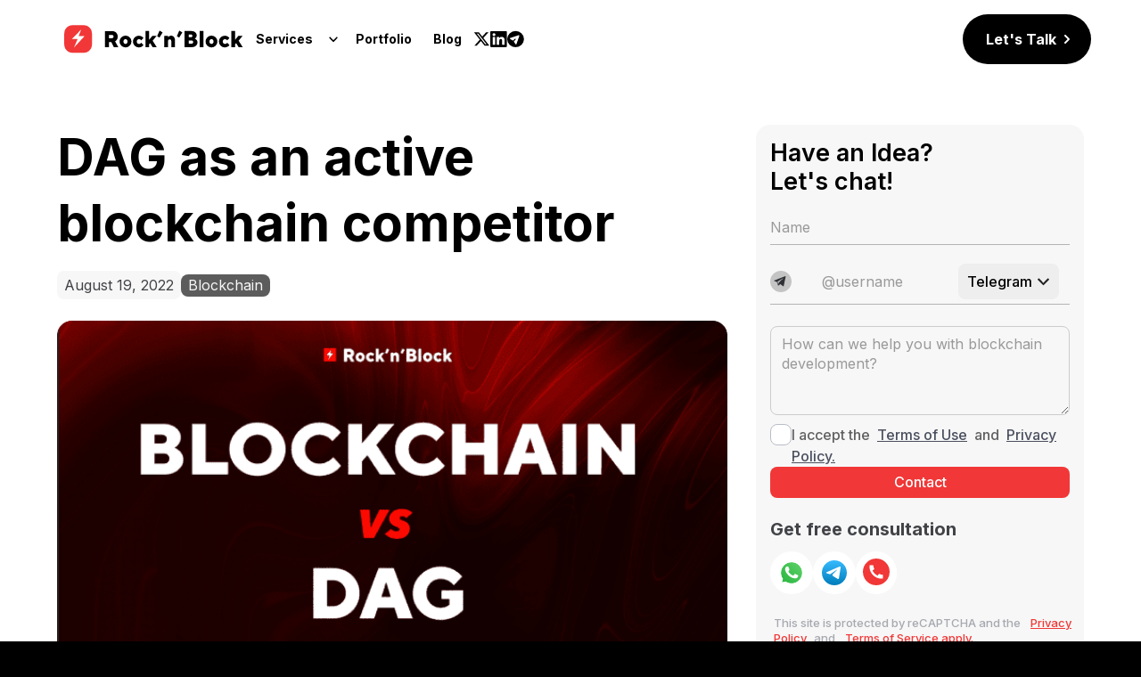

--- FILE ---
content_type: text/html; charset=utf-8
request_url: https://rocknblock.io/blog/dag-active-blockchain-competitor
body_size: 36878
content:
<!DOCTYPE html><!-- Last Published: Tue Jan 27 2026 19:42:04 GMT+0000 (Coordinated Universal Time) --><html data-wf-domain="rocknblock.io" data-wf-page="65e5d39750a7ed6f9d423881" data-wf-site="65a68d8d7c3338223a59512c" lang="en-US" data-wf-collection="65e5d39750a7ed6f9d423877" data-wf-item-slug="dag-active-blockchain-competitor"><head><meta charset="utf-8"/><title>DAG as an active blockchain competitor</title><meta content="Uncover the differences between DAG and Blockchain in our insightful article. Gain a deep understanding of these revolutionary distributed ledger technologies" name="description"/><meta content="DAG as an active blockchain competitor" property="og:title"/><meta content="Uncover the differences between DAG and Blockchain in our insightful article. Gain a deep understanding of these revolutionary distributed ledger technologies" property="og:description"/><meta content="https://cdn.prod.website-files.com/65ae959392a2143f6424f882/66000f9b70c8a59d87c36e94_main.png" property="og:image"/><meta content="DAG as an active blockchain competitor" property="twitter:title"/><meta content="Uncover the differences between DAG and Blockchain in our insightful article. Gain a deep understanding of these revolutionary distributed ledger technologies" property="twitter:description"/><meta content="https://cdn.prod.website-files.com/65ae959392a2143f6424f882/66000f9b70c8a59d87c36e94_main.png" property="twitter:image"/><meta property="og:type" content="website"/><meta content="summary_large_image" name="twitter:card"/><meta content="width=device-width, initial-scale=1" name="viewport"/><meta content="2xZmTELPHHfLVcUbJMn4-Ny4xmY2Ak-tqqKrCCxnv-Y" name="google-site-verification"/><link href="https://cdn.prod.website-files.com/65a68d8d7c3338223a59512c/css/pouls-ultra-awesome-site.webflow.shared.e823d3dd0.min.css" rel="stylesheet" type="text/css" integrity="sha384-6CPT3QeJOqzEQb2cbfnO5kS6/LZ9Y9tdtzk0A+JqheqsHBnlMY3NKHniFQwauaNH" crossorigin="anonymous"/><style>html.w-mod-js:not(.w-mod-ix3) :is(.services-icon.hover, .services-card_bg) {visibility: hidden !important;}</style><link href="https://fonts.googleapis.com" rel="preconnect"/><link href="https://fonts.gstatic.com" rel="preconnect" crossorigin="anonymous"/><script src="https://ajax.googleapis.com/ajax/libs/webfont/1.6.26/webfont.js" type="text/javascript"></script><script type="text/javascript">WebFont.load({  google: {    families: ["Lato:100,100italic,300,300italic,400,400italic,700,700italic,900,900italic","Inter:100,200,300,regular,500,600,700,800,900","Poppins:500,600,700"]  }});</script><script type="text/javascript">!function(o,c){var n=c.documentElement,t=" w-mod-";n.className+=t+"js",("ontouchstart"in o||o.DocumentTouch&&c instanceof DocumentTouch)&&(n.className+=t+"touch")}(window,document);</script><link href="https://cdn.prod.website-files.com/65a68d8d7c3338223a59512c/669e1f9c0cda4040cb8ad508_Logo_Rnb_32.png" rel="shortcut icon" type="image/x-icon"/><link href="https://cdn.prod.website-files.com/65a68d8d7c3338223a59512c/669e1fa47864ad12144187bc_Logo_Rnb_256.png" rel="apple-touch-icon"/><link href="https://rocknblock.io/blog/dag-active-blockchain-competitor" rel="canonical"/><link href="rss.xml" rel="alternate" title="RSS Feed" type="application/rss+xml"/><link rel="preconnect" href="https://cdn.prod.website-files.com">
<link rel="dns-prefetch" href="//cdn.prod.website-files.com">

<!--<script src="https://platform.illow.io/banner.js?siteId=2ed4f32b-bfad-44ed-8936-6e53a8aa1ef9" async></script>-->

<script src="https://analytics.ahrefs.com/analytics.js" data-key="zJPOGdTI0DPVu3nNEdVV3Q" defer="true"></script>

<!--Build and inject JSON-LD Schema for a product page-->
<script>
  (function() {
    
    const injectSchema = () => {
	    const isProductPage = document.body.getAttribute('data-page-type')?.toLowerCase() === 'product';

      if (!document.body || !isProductPage) {
        console.warn('Schema injection aborted: Not a product page or document body not available.');
        return;
      };

      const getMetaContent = (property) => {
        return document.querySelector(`meta[property="${property}"]`)?.content || 'Product fallback';
      };

      const schema = {
        "@context": "https://schema.org/",
        "@type": "Product",
        "name": getMetaContent('og:title'),
            "image": "https://cdn.prod.website-files.com/65a68d8d7c3338223a59512c/65aedc6bce4279b4418d0da9_256%20256.png",
        "description": getMetaContent('og:description'),
        "brand": {
          "@type": "Brand",
          "name": "Rock'n'Block"
        },
        "aggregateRating": {
          "@type": "AggregateRating",
          "ratingValue": "4.8",
          "bestRating": "5",
          "worstRating": "1",
          "ratingCount": "13"
        }
      };

      const script = document.createElement('script');
      script.type = 'application/ld+json';
      script.textContent = JSON.stringify(schema);
      document.head.appendChild(script);
    }

    if (document.readyState === 'loading') {
      document.addEventListener('DOMContentLoaded', injectSchema);
    } else {
      injectSchema();
    }
  })();
</script>

<script>
  window.addEventListener('DOMContentLoaded', (event) => {
	const canonicalTag = document.querySelector('link[rel="canonical"]');
	const canonicalURL = canonicalTag ? canonicalTag.getAttribute('href') : window.location.href;
    
	let metaTag = document.querySelector('meta[property="og:url"]');
	if (!metaTag) {
		metaTag = document.createElement('meta');
		metaTag.setAttribute('property', 'og:url');
		document.head.appendChild(metaTag);
	}
	metaTag.setAttribute('content', canonicalURL);
});
</script>

<script>
	if (window.location.search) {
    	const meta = document.createElement('meta');
    	meta.name = 'robots';
    	meta.content = 'noindex, follow';
    	document.head.appendChild(meta);
	}
</script>
<script async src="https://cdn.jsdelivr.net/npm/js-cookie@2/src/js.cookie.min.js"></script>
<!-- Google Tag Manager -->
<script>(function(w,d,s,l,i){w[l]=w[l]||[];w[l].push({'gtm.start':
new Date().getTime(),event:'gtm.js'});var f=d.getElementsByTagName(s)[0],
j=d.createElement(s),dl=l!='dataLayer'?'&l='+l:'';j.async=true;j.src=
'https://www.googletagmanager.com/gtm.js?id='+i+dl;f.parentNode.insertBefore(j,f);
})(window,document,'script','dataLayer','GTM-K6S9KGQ7');</script>
<!-- End Google Tag Manager -->

<meta property="og:url" content="/blog/dag-active-blockchain-competitor" />

<link rel="alternate" hreflang="en" href="/blog/dag-active-blockchain-competitor" />
<link rel="alternate" hreflang="x-default" href="/blog/dag-active-blockchain-competitor" />

<script src="https://cdn.prod.website-files.com/65a68d8d7c3338223a59512c%2F6544eda5f000985a163a8687%2F688fde0998296810ead0353f%2Ffinsweetcomponentsconfig-1.0.0.js" type="module" async="" siteId="65a68d8d7c3338223a59512c" finsweet="components"></script><script type="text/javascript">window.__WEBFLOW_CURRENCY_SETTINGS = {"currencyCode":"USD","symbol":"$","decimal":".","fractionDigits":2,"group":",","template":"{{wf {\"path\":\"symbol\",\"type\":\"PlainText\"} }} {{wf {\"path\":\"amount\",\"type\":\"CommercePrice\"} }} {{wf {\"path\":\"currencyCode\",\"type\":\"PlainText\"} }}","hideDecimalForWholeNumbers":false};</script></head><body class="body-blog"><div data-animation="default" class="navbar-bdss desktop w-nav" data-easing2="ease" data-wf--navbar_bdss--theme="black-theme" data-easing="ease" data-collapse="none" data-w-id="7ca43947-bb9f-21c7-fd0d-d7de08e0b259" role="banner" data-duration="400"><div Banner="wrapper" class="banner-wrapper"><div class="banner-text_wrap"><div class="banner-text">Inside Prediction Markets | Technical Overview  <a href="https://rocknblock.io/blog/how-polymarket-works-the-tech-behind-prediction-markets?utm_source=internal&amp;utm_medium=banner&amp;utm_campaign=header" class="banner-text_link">Read more</a></div></div><div Banner="close" class="banner-close"><img src="https://cdn.prod.website-files.com/65a68d8d7c3338223a59512c/694916526601956bb57fad7b_Close%20icon.webp" loading="lazy" width="24" alt="" class="banner-close_icon"/></div></div><div class="navbar-bdss_container mobile-hide"><div class="navbar-bdss_menu is-page-height-tablet w-variant-fdc302a2-8c62-f0e5-77ae-6e006a108925 w-variant-fdc302a2-8c62-f0e5-77ae-6e006a108925"><a href="https://rocknblock.io" class="navbar-bdss_logo_link1 w-inline-block"><svg xmlns="http://www.w3.org/2000/svg" width="100%" viewBox="0 0 209 33" fill="none" class="navbar-logo_svg w-variant-fdc302a2-8c62-f0e5-77ae-6e006a108925"><path fill-rule="evenodd" clip-rule="evenodd" d="M0 16.2617C0 10.4141 0 7.49024 1.18513 5.27792C2.11611 3.54003 3.54003 2.11611 5.27792 1.18513C7.49024 0 10.4141 0 16.2617 0C22.1094 0 25.0332 0 27.2455 1.18513C28.9834 2.11611 30.4073 3.54003 31.3383 5.27792C32.5234 7.49024 32.5234 10.4141 32.5234 16.2617C32.5234 22.1094 32.5234 25.0332 31.3383 27.2455C30.4073 28.9834 28.9834 30.4073 27.2455 31.3383C25.0332 32.5234 22.1094 32.5234 16.2617 32.5234C10.4141 32.5234 7.49024 32.5234 5.27792 31.3383C3.54003 30.4073 2.11611 28.9834 1.18513 27.2455C0 25.0332 0 22.1094 0 16.2617Z" fill="#F13737"></path><path fill-rule="evenodd" clip-rule="evenodd" d="M19.7823 5.26172L8.78516 16.3403H15.6439L11.4618 26.2617L23.7852 12.8761H16.9265L19.7823 5.26172Z" fill="currentColor" class="path"></path><path fill-rule="evenodd" clip-rule="evenodd" d="M203.497 18.2751L208.087 12.624H203.099L199.385 17.2138V6.973H195.061V25.8098H199.412V22.4404L200.552 21.1138L203.497 25.8098H208.22L203.497 18.2751ZM180.495 19.2302C180.495 21.0608 181.185 22.6526 182.538 24.0322C183.812 25.3588 185.589 26.1016 187.393 26.0751C188.057 26.0751 188.693 25.969 189.33 25.7833C189.861 25.6241 190.365 25.4118 190.842 25.1465C191.214 24.9077 191.585 24.6424 191.903 24.3506C192.142 24.1649 192.354 23.9526 192.54 23.7139C192.62 23.5812 192.699 23.4751 192.752 23.422L190.206 20.6098L189.94 20.9547C189.675 21.273 189.383 21.5118 189.012 21.6975C188.587 21.9363 188.11 22.069 187.632 22.069C186.916 22.0955 186.226 21.8037 185.722 21.273C185.218 20.7424 184.926 19.9996 184.952 19.2567C184.926 18.5138 185.218 17.771 185.722 17.2404C186.226 16.7098 186.916 16.4179 187.632 16.4445C188.136 16.4445 188.614 16.6036 189.038 16.8689C189.356 17.0547 189.648 17.2669 189.887 17.5322C189.993 17.6649 190.099 17.7975 190.179 17.9302L192.726 15.1179L192.514 14.8526C192.328 14.5873 192.089 14.3751 191.85 14.1628C191.505 13.871 191.161 13.6057 190.789 13.3934C190.312 13.1016 189.808 12.8628 189.277 12.7302C186.863 12.0138 184.263 12.6771 182.485 14.5077C181.185 15.7812 180.495 17.3996 180.495 19.2302ZM178.718 19.2302C178.718 17.3996 178.054 15.8077 176.701 14.4281C173.995 11.6955 169.644 11.6955 166.965 14.4281C165.612 15.8077 164.922 17.3996 164.922 19.2302C164.922 21.0608 165.612 22.6526 166.965 24.0322C169.671 26.7649 174.022 26.7649 176.701 24.0322C178.028 22.6526 178.718 21.0608 178.718 19.2302ZM169.379 19.2302C169.352 18.4873 169.618 17.771 170.122 17.2404C170.546 16.7098 171.156 16.4179 171.82 16.4179C172.483 16.4179 173.093 16.7098 173.518 17.2404C173.995 17.7975 174.261 18.5138 174.261 19.2302C174.287 19.973 174.022 20.6894 173.518 21.22C173.093 21.7506 172.483 22.0424 171.82 22.0424C171.156 22.0424 170.546 21.7506 170.122 21.22C169.644 20.6628 169.379 19.9465 169.379 19.2302ZM162.375 6.973H158.024V25.8098H162.375V6.973ZM147.916 11.0322C148.367 11.0057 148.791 11.1648 149.136 11.4832C149.428 11.8016 149.614 12.2261 149.587 12.6506C149.614 13.0751 149.454 13.4995 149.136 13.8179C148.818 14.1097 148.367 14.2689 147.916 14.2689H145.236V11.0587H147.916V11.0322ZM145.236 21.7771V18.0098H148.552C149.056 17.9832 149.56 18.1955 149.932 18.5404C150.648 19.2832 150.648 20.4771 149.932 21.22C149.56 21.5914 149.056 21.7771 148.552 21.7506L145.236 21.7771ZM148.95 25.8098C150.861 25.8098 152.426 25.2526 153.646 24.1649C154.867 23.0506 155.477 21.7771 155.477 20.2914C155.477 19.6812 155.371 19.0975 155.132 18.5404C154.946 18.0894 154.681 17.6649 154.363 17.2669C154.071 16.9485 153.752 16.6832 153.381 16.4445C153.142 16.2853 152.877 16.1261 152.611 15.9934C152.479 15.9404 152.346 15.8873 152.267 15.8342L152.505 15.7016C152.718 15.5689 152.903 15.4363 153.089 15.2506C153.328 15.0118 153.54 14.773 153.752 14.5342C154.018 14.1893 154.203 13.8179 154.336 13.4199C154.495 12.9424 154.575 12.4383 154.575 11.9342C154.575 10.6077 154.018 9.44035 152.877 8.43218C151.763 7.45055 150.277 6.94646 148.446 6.94646H140.407V25.7833L148.95 25.8098ZM134.252 6.44238L131.44 13.022L134.12 14.6404L137.834 8.59137L134.252 6.44238ZM121.093 12.624H116.742V25.8098H121.093V19.2302C121.093 18.4343 121.279 17.824 121.677 17.373C122.048 16.922 122.579 16.6832 123.162 16.6832C123.667 16.6567 124.118 16.8689 124.436 17.2669C124.781 17.6649 124.94 18.1689 124.94 18.8322V25.8098H129.291V18.0098C129.291 16.3383 128.867 14.9587 128.018 13.924C127.222 12.9159 126.001 12.3322 124.701 12.3587C124.011 12.3587 123.348 12.5444 122.738 12.8893C122.101 13.2342 121.703 13.5261 121.544 13.7118C121.385 13.8975 121.226 14.0832 121.12 14.2424V12.624H121.093ZM111.25 6.44238L108.438 13.022L111.118 14.6404L114.832 8.59137L111.25 6.44238ZM103.211 18.2751L107.801 12.624H102.813L99.0991 17.2138V6.973H94.7746V25.8098H99.1256V22.4404L100.266 21.1138L103.211 25.8098H107.934L103.211 18.2751ZM80.2093 19.2302C80.2093 21.0608 80.8991 22.6526 82.2521 24.0322C83.5256 25.3588 85.3032 26.1016 87.1073 26.0751C87.7705 26.0751 88.4072 25.969 89.044 25.7833C89.5746 25.6241 90.0787 25.4118 90.5563 25.1465C90.9277 24.9077 91.2991 24.6424 91.6175 24.3506C91.8563 24.1649 92.0685 23.9526 92.2542 23.7139C92.3338 23.5812 92.4134 23.4751 92.4665 23.422L89.9195 20.6098L89.6542 20.9547C89.3889 21.273 89.097 21.5118 88.7256 21.6975C88.3011 21.9363 87.8236 22.069 87.346 22.069C86.6297 22.0955 85.9399 21.8037 85.4358 21.273C84.9317 20.7424 84.6399 19.9996 84.6664 19.2567C84.6399 18.5138 84.9317 17.771 85.4358 17.2404C85.9399 16.7098 86.6297 16.4179 87.346 16.4445C87.8501 16.4445 88.3277 16.6036 88.7522 16.8689C89.0705 17.0547 89.3624 17.2669 89.6011 17.5322C89.7072 17.6649 89.8134 17.7975 89.893 17.9302L92.4399 15.1179L92.2276 14.8526C92.0419 14.5873 91.8031 14.3751 91.5644 14.1628C91.2195 13.871 90.8746 13.6057 90.5031 13.3934C90.0256 13.1016 89.5215 12.8628 88.9909 12.7302C86.5766 12.0138 83.9766 12.6771 82.1991 14.5077C80.8991 15.7812 80.2093 17.3996 80.2093 19.2302ZM78.4317 19.2302C78.4317 17.3996 77.7685 15.8077 76.4154 14.4281C73.7093 11.6955 69.3582 11.6955 66.6786 14.4281C65.3256 15.8077 64.6357 17.3996 64.6357 19.2302C64.6357 21.0608 65.3256 22.6526 66.6786 24.0322C69.3848 26.7649 73.7358 26.7649 76.4154 24.0322C77.7685 22.6526 78.4317 21.0608 78.4317 19.2302ZM69.1195 19.2302C69.0929 18.4873 69.3582 17.771 69.8623 17.2404C70.2868 16.7098 70.897 16.4179 71.5603 16.4179C72.2235 16.4179 72.8337 16.7098 73.2582 17.2404C73.7358 17.7975 74.0011 18.5138 74.0011 19.2302C74.0276 19.973 73.7623 20.6894 73.2582 21.22C72.8337 21.7506 72.2235 22.0424 71.5603 22.0424C70.897 22.0424 70.2868 21.7506 69.8623 21.22C69.3582 20.6628 69.0929 19.9465 69.1195 19.2302ZM57.6051 13.4465C57.6051 13.9506 57.4194 14.4281 57.0745 14.7995C56.7031 15.171 56.199 15.3567 55.6949 15.3302H52.3786V11.5628H55.6949C56.199 11.5363 56.7031 11.722 57.0745 12.0934C57.4459 12.4383 57.6316 12.9424 57.6051 13.4465ZM47.5234 25.8098H52.3786V19.8934H54.9255L58.0031 25.8098H63.097L59.3827 18.9649L59.7276 18.7792C59.9929 18.62 60.2582 18.4342 60.4704 18.1955C60.7888 17.8771 61.1072 17.5322 61.3725 17.1608C61.7174 16.6832 61.9562 16.1526 62.1419 15.5689C62.3541 14.8791 62.4602 14.1893 62.4602 13.473C62.5133 11.7485 61.8235 10.0771 60.6296 8.88321C59.4092 7.63627 57.8439 7.02606 55.9602 7.02606H47.5234V25.8098Z" fill="currentColor"></path></svg></a><div class="navbar-bdss_group_text_link"><div data-delay="250" data-hover="true" data-w-id="7ca43947-bb9f-21c7-fd0d-d7de08e0b263" class="navbar-bdss_menu_dropdown w-variant-fdc302a2-8c62-f0e5-77ae-6e006a108925 w-dropdown"><div class="navbar-bdss_dropdwn_toggle w-dropdown-toggle"><div class="navbar-bdss_text_link w-variant-fdc302a2-8c62-f0e5-77ae-6e006a108925">Services</div><div class="dropdown-chevron w-variant-fdc302a2-8c62-f0e5-77ae-6e006a108925 w-embed"><svg width=" 100%" height=" 100%" viewBox="0 0 16 16" fill="currentcolor" xmlns="http://www.w3.org/2000/svg">
<path fill-rule="evenodd" clip-rule="evenodd" d="M2.55806 6.29544C2.46043 6.19781 2.46043 6.03952 2.55806 5.94189L3.44195 5.058C3.53958 4.96037 3.69787 4.96037 3.7955 5.058L8.00001 9.26251L12.2045 5.058C12.3021 4.96037 12.4604 4.96037 12.5581 5.058L13.4419 5.94189C13.5396 6.03952 13.5396 6.19781 13.4419 6.29544L8.17678 11.5606C8.07915 11.6582 7.92086 11.6582 7.82323 11.5606L2.55806 6.29544Z" fill="currentColor"/>
</svg></div></div><div class="navbar2_dropdown-list w-dropdown-list"><div class="navbar-dropdown-list-wrap2_bdss"><div class="navbar-dropdown-list-wrap-absolute-2_bdss w-variant-fdc302a2-8c62-f0e5-77ae-6e006a108925"><div class="navbar-services-wrap_bdss w-dyn-list"><div role="list" class="navbar-services-list_bdss w-dyn-items"><div role="listitem" class="navbar-services-item_bdss w-dyn-item"><a href="/blockchain-data-streaming-service" class="navbar-bdss_dropdown_link w-variant-fdc302a2-8c62-f0e5-77ae-6e006a108925 w-dropdown-link">Blockchain Data Streaming</a></div><div role="listitem" class="navbar-services-item_bdss w-dyn-item"><a href="/perpetual-dex" class="navbar-bdss_dropdown_link w-variant-fdc302a2-8c62-f0e5-77ae-6e006a108925 w-dropdown-link">Perpetual DEX</a></div><div role="listitem" class="navbar-services-item_bdss w-dyn-item"><a href="/tokenization" class="navbar-bdss_dropdown_link w-variant-fdc302a2-8c62-f0e5-77ae-6e006a108925 w-dropdown-link">Tokenized RWA</a></div><div role="listitem" class="navbar-services-item_bdss w-dyn-item"><a href="/cryptocurrency-wallet-development" class="navbar-bdss_dropdown_link w-variant-fdc302a2-8c62-f0e5-77ae-6e006a108925 w-dropdown-link">Wallet</a></div><div role="listitem" class="navbar-services-item_bdss w-dyn-item"><a href="/dex" class="navbar-bdss_dropdown_link w-variant-fdc302a2-8c62-f0e5-77ae-6e006a108925 w-dropdown-link">AMM DEX development</a></div><div role="listitem" class="navbar-services-item_bdss w-dyn-item"><a href="https://rocknblock.io/prediction-markets-development-services" class="navbar-bdss_dropdown_link w-variant-fdc302a2-8c62-f0e5-77ae-6e006a108925 w-dropdown-link">Prediction Markets</a></div></div></div></div></div></div></div><a href="/portfolio" class="navbar-bdss_text_link w-variant-fdc302a2-8c62-f0e5-77ae-6e006a108925 w-nav-link">Portfolio</a><a href="/blog" class="navbar-bdss_text_link w-variant-fdc302a2-8c62-f0e5-77ae-6e006a108925 w-nav-link">Blog</a><a href="https://x.com/RockNBlockX" target="_blank" class="navbar-bdss_social-media-link w-variant-fdc302a2-8c62-f0e5-77ae-6e006a108925 w-inline-block"><svg xmlns="http://www.w3.org/2000/svg" width="100%" viewBox="0 0 21 21" fill="none" class="navbar-social_svg"><g clip-path="url(#clip0_7563_17258)"><path d="M15.8664 1.64844H18.7872L12.4062 8.94153L19.9129 18.8658H14.0352L9.43153 12.8468L4.1639 18.8658H1.24137L8.0665 11.065L0.865234 1.64844H6.89219L11.0535 7.15004L15.8664 1.64844ZM14.8413 17.1176H16.4597L6.01278 3.30483H4.27604L14.8413 17.1176Z" fill="currentColor"></path></g><defs><clippath id="clip0_7563_17258"><rect width="20.7793" height="20.7793" fill="currentColor"></rect></clippath></defs></svg></a><a href="https://www.linkedin.com/company/rock-n-block/" target="_blank" class="navbar-bdss_social-media-link w-variant-fdc302a2-8c62-f0e5-77ae-6e006a108925 w-inline-block"><svg xmlns="http://www.w3.org/2000/svg" width="100%" viewBox="0 0 21 21" fill="none" class="navbar-social_svg"><g clip-path="url(#clip0_7563_17250)"><path d="M19.2411 0H1.5341C0.685879 0 0 0.669645 0 1.49757V19.2777C0 20.1056 0.685879 20.7793 1.5341 20.7793H19.2411C20.0894 20.7793 20.7793 20.1056 20.7793 19.2817V1.49757C20.7793 0.669645 20.0894 0 19.2411 0ZM6.16479 17.707H3.08037V7.78818H6.16479V17.707ZM4.62258 6.43671C3.63232 6.43671 2.8328 5.6372 2.8328 4.65099C2.8328 3.66479 3.63232 2.86527 4.62258 2.86527C5.60879 2.86527 6.4083 3.66479 6.4083 4.65099C6.4083 5.63314 5.60879 6.43671 4.62258 6.43671ZM17.707 17.707H14.6267V12.8856C14.6267 11.7371 14.6064 10.2557 13.0236 10.2557C11.4205 10.2557 11.177 11.5098 11.177 12.8044V17.707H8.10068V7.78818H11.0552V9.1437H11.0958C11.5057 8.36448 12.5122 7.54061 14.0098 7.54061C17.1307 7.54061 17.707 9.59419 17.707 12.2647V17.707Z" fill="currentColor"></path></g><defs><clippath id="clip0_7563_17250"><rect width="20.7793" height="20.7793" fill="currentColor"></rect></clippath></defs></svg></a><a href="https://t.me/+e8JZiCYcP742ZjBi" target="_blank" class="navbar-bdss_social-media-link w-variant-fdc302a2-8c62-f0e5-77ae-6e006a108925 w-inline-block"><svg xmlns="http://www.w3.org/2000/svg" width="100%" viewBox="0 0 21 21" fill="none" class="navbar-social_svg"><rect width="20.7793" height="20.7793" rx="10.3896" fill="currentColor"></rect><path d="M3.24731 9.57664C3.25104 9.32238 3.40229 9.10861 3.63555 9.02793L14.154 5.3898C14.3933 5.30704 14.6741 5.37972 14.8694 5.57498C15.0646 5.77023 15.1373 6.05101 15.0545 6.2903L11.4164 16.8088C11.3357 17.042 11.122 17.1933 10.8677 17.197C10.6134 17.2008 10.3644 17.0563 10.2285 16.8262L8.13841 13.2888L10.4945 10.9328C10.7388 10.6885 10.7168 10.2704 10.4454 9.99894C10.174 9.72752 9.75589 9.70555 9.51156 9.94988L7.15551 12.3059L3.61812 10.2159C3.38804 10.0799 3.24358 9.8309 3.24731 9.57664Z" fill="currentColor" class="path-transparent w-variant-fdc302a2-8c62-f0e5-77ae-6e006a108925"></path></svg></a></div></div><div id="w-node-_7ca43947-bb9f-21c7-fd0d-d7de08e0b279-08e0b259" class="navbar-bdss_button-wrapper w-variant-fdc302a2-8c62-f0e5-77ae-6e006a108925"><a data-w-id="541a6291-84cf-fd00-cda7-81d3811a69e5" href="#" class="nav-button w-variant-fdc302a2-8c62-f0e5-77ae-6e006a108925 w-inline-block"><div>Let&#x27;s Talk</div><svg xmlns="http://www.w3.org/2000/svg" width="100%" viewBox="0 0 24 24" fill="none" class="nav-button_arrow"><path d="M10 16L14 12L10 8" stroke="currentColor" stroke-width="2" stroke-linecap="round" stroke-linejoin="round"></path></svg></a></div></div><div class="navbar-bdss_container desktop-hide w-variant-fdc302a2-8c62-f0e5-77ae-6e006a108925"><div class="div-block-110"><div id="w-node-_7ca43947-bb9f-21c7-fd0d-d7de08e0b27e-08e0b259" class="navbar-bdss_button-wrapper w-variant-fdc302a2-8c62-f0e5-77ae-6e006a108925"><a href="https://rocknblock.io" class="navbar-bdss_logo_link1 w-inline-block"><svg xmlns="http://www.w3.org/2000/svg" width="100%" viewBox="0 0 209 33" fill="none" class="navbar-logo_svg w-variant-fdc302a2-8c62-f0e5-77ae-6e006a108925"><path fill-rule="evenodd" clip-rule="evenodd" d="M0 16.2617C0 10.4141 0 7.49024 1.18513 5.27792C2.11611 3.54003 3.54003 2.11611 5.27792 1.18513C7.49024 0 10.4141 0 16.2617 0C22.1094 0 25.0332 0 27.2455 1.18513C28.9834 2.11611 30.4073 3.54003 31.3383 5.27792C32.5234 7.49024 32.5234 10.4141 32.5234 16.2617C32.5234 22.1094 32.5234 25.0332 31.3383 27.2455C30.4073 28.9834 28.9834 30.4073 27.2455 31.3383C25.0332 32.5234 22.1094 32.5234 16.2617 32.5234C10.4141 32.5234 7.49024 32.5234 5.27792 31.3383C3.54003 30.4073 2.11611 28.9834 1.18513 27.2455C0 25.0332 0 22.1094 0 16.2617Z" fill="#F13737"></path><path fill-rule="evenodd" clip-rule="evenodd" d="M19.7823 5.26172L8.78516 16.3403H15.6439L11.4618 26.2617L23.7852 12.8761H16.9265L19.7823 5.26172Z" fill="currentColor" class="path"></path><path fill-rule="evenodd" clip-rule="evenodd" d="M203.497 18.2751L208.087 12.624H203.099L199.385 17.2138V6.973H195.061V25.8098H199.412V22.4404L200.552 21.1138L203.497 25.8098H208.22L203.497 18.2751ZM180.495 19.2302C180.495 21.0608 181.185 22.6526 182.538 24.0322C183.812 25.3588 185.589 26.1016 187.393 26.0751C188.057 26.0751 188.693 25.969 189.33 25.7833C189.861 25.6241 190.365 25.4118 190.842 25.1465C191.214 24.9077 191.585 24.6424 191.903 24.3506C192.142 24.1649 192.354 23.9526 192.54 23.7139C192.62 23.5812 192.699 23.4751 192.752 23.422L190.206 20.6098L189.94 20.9547C189.675 21.273 189.383 21.5118 189.012 21.6975C188.587 21.9363 188.11 22.069 187.632 22.069C186.916 22.0955 186.226 21.8037 185.722 21.273C185.218 20.7424 184.926 19.9996 184.952 19.2567C184.926 18.5138 185.218 17.771 185.722 17.2404C186.226 16.7098 186.916 16.4179 187.632 16.4445C188.136 16.4445 188.614 16.6036 189.038 16.8689C189.356 17.0547 189.648 17.2669 189.887 17.5322C189.993 17.6649 190.099 17.7975 190.179 17.9302L192.726 15.1179L192.514 14.8526C192.328 14.5873 192.089 14.3751 191.85 14.1628C191.505 13.871 191.161 13.6057 190.789 13.3934C190.312 13.1016 189.808 12.8628 189.277 12.7302C186.863 12.0138 184.263 12.6771 182.485 14.5077C181.185 15.7812 180.495 17.3996 180.495 19.2302ZM178.718 19.2302C178.718 17.3996 178.054 15.8077 176.701 14.4281C173.995 11.6955 169.644 11.6955 166.965 14.4281C165.612 15.8077 164.922 17.3996 164.922 19.2302C164.922 21.0608 165.612 22.6526 166.965 24.0322C169.671 26.7649 174.022 26.7649 176.701 24.0322C178.028 22.6526 178.718 21.0608 178.718 19.2302ZM169.379 19.2302C169.352 18.4873 169.618 17.771 170.122 17.2404C170.546 16.7098 171.156 16.4179 171.82 16.4179C172.483 16.4179 173.093 16.7098 173.518 17.2404C173.995 17.7975 174.261 18.5138 174.261 19.2302C174.287 19.973 174.022 20.6894 173.518 21.22C173.093 21.7506 172.483 22.0424 171.82 22.0424C171.156 22.0424 170.546 21.7506 170.122 21.22C169.644 20.6628 169.379 19.9465 169.379 19.2302ZM162.375 6.973H158.024V25.8098H162.375V6.973ZM147.916 11.0322C148.367 11.0057 148.791 11.1648 149.136 11.4832C149.428 11.8016 149.614 12.2261 149.587 12.6506C149.614 13.0751 149.454 13.4995 149.136 13.8179C148.818 14.1097 148.367 14.2689 147.916 14.2689H145.236V11.0587H147.916V11.0322ZM145.236 21.7771V18.0098H148.552C149.056 17.9832 149.56 18.1955 149.932 18.5404C150.648 19.2832 150.648 20.4771 149.932 21.22C149.56 21.5914 149.056 21.7771 148.552 21.7506L145.236 21.7771ZM148.95 25.8098C150.861 25.8098 152.426 25.2526 153.646 24.1649C154.867 23.0506 155.477 21.7771 155.477 20.2914C155.477 19.6812 155.371 19.0975 155.132 18.5404C154.946 18.0894 154.681 17.6649 154.363 17.2669C154.071 16.9485 153.752 16.6832 153.381 16.4445C153.142 16.2853 152.877 16.1261 152.611 15.9934C152.479 15.9404 152.346 15.8873 152.267 15.8342L152.505 15.7016C152.718 15.5689 152.903 15.4363 153.089 15.2506C153.328 15.0118 153.54 14.773 153.752 14.5342C154.018 14.1893 154.203 13.8179 154.336 13.4199C154.495 12.9424 154.575 12.4383 154.575 11.9342C154.575 10.6077 154.018 9.44035 152.877 8.43218C151.763 7.45055 150.277 6.94646 148.446 6.94646H140.407V25.7833L148.95 25.8098ZM134.252 6.44238L131.44 13.022L134.12 14.6404L137.834 8.59137L134.252 6.44238ZM121.093 12.624H116.742V25.8098H121.093V19.2302C121.093 18.4343 121.279 17.824 121.677 17.373C122.048 16.922 122.579 16.6832 123.162 16.6832C123.667 16.6567 124.118 16.8689 124.436 17.2669C124.781 17.6649 124.94 18.1689 124.94 18.8322V25.8098H129.291V18.0098C129.291 16.3383 128.867 14.9587 128.018 13.924C127.222 12.9159 126.001 12.3322 124.701 12.3587C124.011 12.3587 123.348 12.5444 122.738 12.8893C122.101 13.2342 121.703 13.5261 121.544 13.7118C121.385 13.8975 121.226 14.0832 121.12 14.2424V12.624H121.093ZM111.25 6.44238L108.438 13.022L111.118 14.6404L114.832 8.59137L111.25 6.44238ZM103.211 18.2751L107.801 12.624H102.813L99.0991 17.2138V6.973H94.7746V25.8098H99.1256V22.4404L100.266 21.1138L103.211 25.8098H107.934L103.211 18.2751ZM80.2093 19.2302C80.2093 21.0608 80.8991 22.6526 82.2521 24.0322C83.5256 25.3588 85.3032 26.1016 87.1073 26.0751C87.7705 26.0751 88.4072 25.969 89.044 25.7833C89.5746 25.6241 90.0787 25.4118 90.5563 25.1465C90.9277 24.9077 91.2991 24.6424 91.6175 24.3506C91.8563 24.1649 92.0685 23.9526 92.2542 23.7139C92.3338 23.5812 92.4134 23.4751 92.4665 23.422L89.9195 20.6098L89.6542 20.9547C89.3889 21.273 89.097 21.5118 88.7256 21.6975C88.3011 21.9363 87.8236 22.069 87.346 22.069C86.6297 22.0955 85.9399 21.8037 85.4358 21.273C84.9317 20.7424 84.6399 19.9996 84.6664 19.2567C84.6399 18.5138 84.9317 17.771 85.4358 17.2404C85.9399 16.7098 86.6297 16.4179 87.346 16.4445C87.8501 16.4445 88.3277 16.6036 88.7522 16.8689C89.0705 17.0547 89.3624 17.2669 89.6011 17.5322C89.7072 17.6649 89.8134 17.7975 89.893 17.9302L92.4399 15.1179L92.2276 14.8526C92.0419 14.5873 91.8031 14.3751 91.5644 14.1628C91.2195 13.871 90.8746 13.6057 90.5031 13.3934C90.0256 13.1016 89.5215 12.8628 88.9909 12.7302C86.5766 12.0138 83.9766 12.6771 82.1991 14.5077C80.8991 15.7812 80.2093 17.3996 80.2093 19.2302ZM78.4317 19.2302C78.4317 17.3996 77.7685 15.8077 76.4154 14.4281C73.7093 11.6955 69.3582 11.6955 66.6786 14.4281C65.3256 15.8077 64.6357 17.3996 64.6357 19.2302C64.6357 21.0608 65.3256 22.6526 66.6786 24.0322C69.3848 26.7649 73.7358 26.7649 76.4154 24.0322C77.7685 22.6526 78.4317 21.0608 78.4317 19.2302ZM69.1195 19.2302C69.0929 18.4873 69.3582 17.771 69.8623 17.2404C70.2868 16.7098 70.897 16.4179 71.5603 16.4179C72.2235 16.4179 72.8337 16.7098 73.2582 17.2404C73.7358 17.7975 74.0011 18.5138 74.0011 19.2302C74.0276 19.973 73.7623 20.6894 73.2582 21.22C72.8337 21.7506 72.2235 22.0424 71.5603 22.0424C70.897 22.0424 70.2868 21.7506 69.8623 21.22C69.3582 20.6628 69.0929 19.9465 69.1195 19.2302ZM57.6051 13.4465C57.6051 13.9506 57.4194 14.4281 57.0745 14.7995C56.7031 15.171 56.199 15.3567 55.6949 15.3302H52.3786V11.5628H55.6949C56.199 11.5363 56.7031 11.722 57.0745 12.0934C57.4459 12.4383 57.6316 12.9424 57.6051 13.4465ZM47.5234 25.8098H52.3786V19.8934H54.9255L58.0031 25.8098H63.097L59.3827 18.9649L59.7276 18.7792C59.9929 18.62 60.2582 18.4342 60.4704 18.1955C60.7888 17.8771 61.1072 17.5322 61.3725 17.1608C61.7174 16.6832 61.9562 16.1526 62.1419 15.5689C62.3541 14.8791 62.4602 14.1893 62.4602 13.473C62.5133 11.7485 61.8235 10.0771 60.6296 8.88321C59.4092 7.63627 57.8439 7.02606 55.9602 7.02606H47.5234V25.8098Z" fill="currentColor"></path></svg></a><div data-delay="250" data-hover="false" data-w-id="7ca43947-bb9f-21c7-fd0d-d7de08e0b290" class="navbar-bdss_menu-button w-dropdown"><div class="navbar-dropdown-menu_bdss w-dropdown-toggle"><div class="navbar-bdss_menu_wrap"><div class="menu-icon2 w-variant-fdc302a2-8c62-f0e5-77ae-6e006a108925"><div class="menu-icon2_line-top w-variant-fdc302a2-8c62-f0e5-77ae-6e006a108925"></div><div class="menu-icon2_line-middle w-variant-fdc302a2-8c62-f0e5-77ae-6e006a108925"></div><div class="menu-icon2_line-bottom w-variant-fdc302a2-8c62-f0e5-77ae-6e006a108925"></div></div></div></div><nav class="navbar-dropdown-list_bdss w-dropdown-list"><div id="w-node-_7ca43947-bb9f-21c7-fd0d-d7de08e0b29a-08e0b259" class="navbar-dropdown-list-wrap_bdss"><div class="navbar-dropdown-list-wrap-absolute_bdss"><nav role="navigation" class="navbar-menu-dropdown-mobile_bdss w-variant-fdc302a2-8c62-f0e5-77ae-6e006a108925 w-nav-menu"><div class="div-block-83"><div class="navbar-bdss_group_text_link"><a href="/blog" class="navbar-bdss_button w-variant-fdc302a2-8c62-f0e5-77ae-6e006a108925 w-button">Blog</a><a href="/portfolio" class="navbar-bdss_button w-variant-fdc302a2-8c62-f0e5-77ae-6e006a108925 w-button">Portfolio</a><div data-delay="250" data-hover="false" data-w-id="7ca43947-bb9f-21c7-fd0d-d7de08e0b27f" class="navbar-bdss_menu_dropdown w-variant-fdc302a2-8c62-f0e5-77ae-6e006a108925 w-dropdown"><div class="navbar-bdss_dropdwn_toggle_mobile w-dropdown-toggle"><div class="navbar-bdss_text_link w-variant-fdc302a2-8c62-f0e5-77ae-6e006a108925">Services</div><div class="dropdown-chevron w-variant-fdc302a2-8c62-f0e5-77ae-6e006a108925 w-embed"><svg width=" 100%" height=" 100%" viewBox="0 0 16 16" fill="currentcolor" xmlns="http://www.w3.org/2000/svg">
<path fill-rule="evenodd" clip-rule="evenodd" d="M2.55806 6.29544C2.46043 6.19781 2.46043 6.03952 2.55806 5.94189L3.44195 5.058C3.53958 4.96037 3.69787 4.96037 3.7955 5.058L8.00001 9.26251L12.2045 5.058C12.3021 4.96037 12.4604 4.96037 12.5581 5.058L13.4419 5.94189C13.5396 6.03952 13.5396 6.19781 13.4419 6.29544L8.17678 11.5606C8.07915 11.6582 7.92086 11.6582 7.82323 11.5606L2.55806 6.29544Z" fill="currentColor"/>
</svg></div></div><div class="navbar-dropdown-list_bdss w-dropdown-list"><div class="navbar-dropdown-list-wrap2_bdss"><div class="navbar-dropdown-list-wrap-absolute-2_bdss w-variant-fdc302a2-8c62-f0e5-77ae-6e006a108925"><div class="navbar-services-wrap_bdss w-dyn-list"><div role="list" class="navbar-services-list_bdss w-dyn-items"><div role="listitem" class="navbar-services-item_bdss w-dyn-item"><a href="/blockchain-data-streaming-service" class="navbar-bdss_dropdown_link w-variant-fdc302a2-8c62-f0e5-77ae-6e006a108925 w-dropdown-link">Blockchain Data Streaming</a></div><div role="listitem" class="navbar-services-item_bdss w-dyn-item"><a href="/perpetual-dex" class="navbar-bdss_dropdown_link w-variant-fdc302a2-8c62-f0e5-77ae-6e006a108925 w-dropdown-link">Perpetual DEX</a></div><div role="listitem" class="navbar-services-item_bdss w-dyn-item"><a href="/tokenization" class="navbar-bdss_dropdown_link w-variant-fdc302a2-8c62-f0e5-77ae-6e006a108925 w-dropdown-link">Tokenized RWA</a></div><div role="listitem" class="navbar-services-item_bdss w-dyn-item"><a href="/cryptocurrency-wallet-development" class="navbar-bdss_dropdown_link w-variant-fdc302a2-8c62-f0e5-77ae-6e006a108925 w-dropdown-link">Wallet</a></div><div role="listitem" class="navbar-services-item_bdss w-dyn-item"><a href="/dex" class="navbar-bdss_dropdown_link w-variant-fdc302a2-8c62-f0e5-77ae-6e006a108925 w-dropdown-link">AMM DEX development</a></div><div role="listitem" class="navbar-services-item_bdss w-dyn-item"><a href="https://rocknblock.io/prediction-markets-development-services" class="navbar-bdss_dropdown_link w-variant-fdc302a2-8c62-f0e5-77ae-6e006a108925 w-dropdown-link">Prediction Markets</a></div></div></div></div></div></div></div></div><div class="navbar-bdss_group_buttons"><div class="navbar-bdss_group_social_media"><a href="https://t.me/+e8JZiCYcP742ZjBi" target="_blank" class="social-media-link_bdss w-variant-fdc302a2-8c62-f0e5-77ae-6e006a108925 w-inline-block"><div class="div-block-82"><div class="navbar-bdss_social-media-icon w-embed"><svg xmlns="http://www.w3.org/2000/svg" width="100%" height="100%" viewBox="0 0 32 32" fill="none">
  <path d="M16 28C9.3724 28 4 22.6276 4 16C4 9.3724 9.3724 4 16 4C22.6276 4 28 9.3724 28 16C28 22.6276 22.6276 28 16 28ZM12.268 17.404L12.2836 17.3956L13.3276 20.8396C13.462 21.2128 13.6468 21.28 13.8712 21.2488C14.0968 21.2188 14.2156 21.0976 14.3632 20.956L15.7888 19.5784L18.8488 21.844C19.408 22.1524 19.81 21.9928 19.9492 21.3256L21.9376 11.9392C22.1572 11.0656 21.7732 10.7152 21.0952 10.9936L9.4156 15.5056C8.6188 15.8248 8.6236 16.2712 9.2716 16.4692L12.268 17.4052V17.404Z" fill="currentcolor"/>
</svg></div></div></a><a href="https://api.whatsapp.com/send?phone=12495040452" class="social-media-link_bdss w-variant-fdc302a2-8c62-f0e5-77ae-6e006a108925 w-inline-block"><div class="div-block-82"><div class="navbar-bdss_social-media-icon w-embed"><svg width="100%" height="100%" viewBox="0 0 32 32" fill="none" xmlns="http://www.w3.org/2000/svg">
<path d="M4.00482 28L5.62722 22.0384C4.55818 20.2058 3.99653 18.1216 4.00002 16C4.00002 9.3724 9.37242 4 16 4C22.6276 4 28 9.3724 28 16C28 22.6276 22.6276 28 16 28C13.8793 28.0034 11.796 27.4422 9.96402 26.374L4.00482 28ZM11.6692 10.3696C11.5143 10.3792 11.3628 10.42 11.224 10.4896C11.0938 10.5633 10.975 10.6555 10.8712 10.7632C10.7272 10.8988 10.6456 11.0164 10.558 11.1304C10.1145 11.7076 9.87595 12.4161 9.88002 13.144C9.88242 13.732 10.036 14.3044 10.276 14.8396C10.7668 15.922 11.5744 17.068 12.6412 18.13C12.898 18.3856 13.1488 18.6424 13.4188 18.8812C14.7429 20.047 16.3207 20.8876 18.0268 21.3364L18.7096 21.4408C18.9316 21.4528 19.1536 21.436 19.3768 21.4252C19.7263 21.4072 20.0676 21.3125 20.3764 21.148C20.5756 21.0424 20.6692 20.9896 20.836 20.884C20.836 20.884 20.8876 20.8504 20.986 20.776C21.148 20.656 21.2476 20.5708 21.382 20.4304C21.4816 20.3272 21.568 20.206 21.634 20.068C21.7276 19.8724 21.8212 19.4992 21.8596 19.1884C21.8884 18.9508 21.88 18.8212 21.8764 18.7408C21.8716 18.6124 21.7648 18.4792 21.6484 18.4228L20.95 18.1096C20.95 18.1096 19.906 17.6548 19.2688 17.3644C19.2016 17.3351 19.1296 17.3184 19.0564 17.3152C18.9743 17.3068 18.8914 17.316 18.8131 17.3423C18.7349 17.3686 18.6632 17.4113 18.6028 17.4676V17.4652C18.5968 17.4652 18.5164 17.5336 17.6488 18.5848C17.599 18.6517 17.5304 18.7023 17.4518 18.7301C17.3731 18.7578 17.288 18.7616 17.2072 18.7408C17.129 18.7199 17.0524 18.6934 16.978 18.6616C16.8292 18.5992 16.7776 18.5752 16.6756 18.5308L16.6696 18.5284C15.9831 18.2287 15.3475 17.8238 14.7856 17.3284C14.6344 17.1964 14.494 17.0524 14.35 16.9132C13.8779 16.4611 13.4665 15.9496 13.126 15.3916L13.0552 15.2776C13.0044 15.201 12.9632 15.1184 12.9328 15.0316C12.8872 14.8552 13.006 14.7136 13.006 14.7136C13.006 14.7136 13.2976 14.3944 13.4332 14.2216C13.5461 14.078 13.6515 13.9286 13.7488 13.774C13.8904 13.546 13.9348 13.312 13.8604 13.1308C13.5244 12.31 13.1764 11.4928 12.8188 10.6816C12.748 10.5208 12.538 10.4056 12.3472 10.3828C12.2824 10.3756 12.2176 10.3684 12.1528 10.3636C11.9917 10.3556 11.8302 10.3572 11.6692 10.3684V10.3696Z" fill="currentcolor"/>
</svg></div></div></a><a href="mailto:@rocknblock.io?subject=Mail%20to%20hello" class="social-media-link_bdss w-variant-fdc302a2-8c62-f0e5-77ae-6e006a108925 w-inline-block"><div class="div-block-82"><div class="navbar-bdss_social-media-icon w-embed"><svg xmlns="http://www.w3.org/2000/svg" width="100%" height="100%" viewBox="0 0 24 24" fill="none">
  <path d="M17.8385 4H6.16146C5.63433 3.99998 5.17954 3.99997 4.80497 4.03057C4.40963 4.06287 4.01641 4.13419 3.63803 4.32698C3.09191 4.60525 2.64457 5.04387 2.35559 5.58329L3.80859 7.37332L3.8142 7.3802L3.84244 7.41423C3.86868 7.44558 3.90958 7.49376 3.96438 7.55639C4.07404 7.68173 4.23895 7.8644 4.45305 8.08531C4.88236 8.52824 5.50364 9.11879 6.26862 9.70758C7.82284 10.9038 9.84961 12 12.0005 12C14.1515 12 16.1783 10.9038 17.7325 9.70758C18.4975 9.11879 19.1187 8.52824 19.548 8.08531C19.7621 7.8644 19.927 7.68173 20.0367 7.55639C20.0915 7.49376 20.1324 7.44558 20.1586 7.41423L20.1869 7.3802L20.1925 7.37332L20.1933 7.3724L20.1952 7.37L21.6446 5.58355C21.3556 5.04401 20.9082 4.60529 20.362 4.32698C19.9836 4.13419 19.5904 4.06287 19.195 4.03057C18.8205 3.99997 18.3657 3.99998 17.8385 4Z" fill="currentcolor"/>
  <path d="M22 8.31985L21.7506 8.62726L21.7488 8.62949L21.7451 8.63406L21.7333 8.64855C21.7234 8.66055 21.7097 8.67718 21.6921 8.69814C21.6571 8.74004 21.6067 8.79927 21.5419 8.87336C21.4123 9.02146 21.2244 9.22941 20.9842 9.47726C20.5048 9.97183 19.8114 10.6313 18.9523 11.2925C17.2584 12.5962 14.7996 14 12.0005 14C9.20148 14 6.74265 12.5962 5.04875 11.2925C4.18968 10.6313 3.49628 9.97183 3.01693 9.47726C2.7767 9.22941 2.58877 9.02146 2.45919 8.87336C2.39437 8.79927 2.34403 8.74004 2.30895 8.69814C2.29141 8.67718 2.27767 8.66055 2.26783 8.64855L2.256 8.63406L2.25292 8.63026L2 8.31868V15.8385C1.99998 16.3657 1.99997 16.8205 2.03057 17.195C2.06287 17.5904 2.13419 17.9836 2.32698 18.362C2.6146 18.9265 3.07354 19.3854 3.63803 19.673C4.01641 19.8658 4.40963 19.9371 4.80497 19.9694C5.17952 20 5.63425 20 6.16136 20H17.8385C18.3656 20 18.8205 20 19.195 19.9694C19.5904 19.9371 19.9836 19.8658 20.362 19.673C20.9265 19.3854 21.3854 18.9265 21.673 18.362C21.8658 17.9836 21.9371 17.5904 21.9694 17.195C22 16.8205 22 16.3657 22 15.8386V8.31985Z" fill="currentcolor"/>
</svg></div></div></a><a href="https://calendly.com/rocknblock-io/custom_blockchain_development" class="social-media-link_bdss w-variant-fdc302a2-8c62-f0e5-77ae-6e006a108925 w-inline-block"><div class="div-block-82"><div class="navbar-bdss_social-media-icon w-embed"><svg xmlns="http://www.w3.org/2000/svg" width="100%" height="100%" viewBox="0 0 24 24" fill="none">
  <path fill-rule="evenodd" clip-rule="evenodd" d="M8 3C8 2.44772 7.55229 2 7 2C6.44772 2 6 2.44772 6 3V4.00003C5.54097 4.00031 5.14075 4.00314 4.80498 4.03057C4.40963 4.06287 4.01641 4.13419 3.63803 4.32698C3.07355 4.6146 2.6146 5.07354 2.32698 5.63803C2.13419 6.01641 2.06287 6.40963 2.03057 6.80497C1.99997 7.17952 1.99999 7.63428 2 8.16138V17.8386C1.99999 18.3657 1.99997 18.8205 2.03057 19.195C2.06287 19.5904 2.13419 19.9836 2.32698 20.362C2.61461 20.9265 3.07355 21.3854 3.63803 21.673C4.01641 21.8658 4.40963 21.9371 4.80498 21.9694C5.17954 22 5.6343 22 6.16144 22H12.0468C11.9807 21.667 11.9823 21.3126 12.0662 20.9534L12.1054 20.7854C12.229 20.2543 12.3394 19.78 12.5288 19.3252C12.6955 18.9251 12.9059 18.5447 13.1563 18.1908C13.441 17.7884 13.7842 17.4432 14.1674 17.0579L18.1941 13.0032C19.2218 11.9683 20.7471 11.7341 22 12.3006V8.16143C22 7.63429 22 7.17954 21.9694 6.80497C21.9371 6.40963 21.8658 6.01641 21.673 5.63803C21.3854 5.07354 20.9265 4.6146 20.362 4.32698C19.9836 4.13419 19.5904 4.06287 19.195 4.03057C18.8593 4.00314 18.459 4.00031 18 4.00003V3C18 2.44772 17.5523 2 17 2C16.4477 2 16 2.44772 16 3V4H8V3ZM7 9C6.44772 9 6 9.44772 6 10C6 10.5523 6.44772 11 7 11H17C17.5523 11 18 10.5523 18 10C18 9.44772 17.5523 9 17 9H7ZM7 13C6.44772 13 6 13.4477 6 14C6 14.5523 6.44772 15 7 15H12C12.5523 15 13 14.5523 13 14C13 13.4477 12.5523 13 12 13H7Z" fill="currentcolor"/>
  <path d="M21.5913 14.4125C21.0451 13.8625 20.1596 13.8625 19.6134 14.4125L15.6656 18.3878C15.2052 18.8514 14.975 19.0832 14.7891 19.346C14.6241 19.5793 14.4853 19.8303 14.3752 20.0944C14.2513 20.3919 14.1768 20.711 14.0278 21.3492L14.014 21.4081C13.9345 21.7488 14.2311 22.0584 14.5721 21.9906C15.2538 21.8549 15.5946 21.7871 15.9124 21.6622C16.1945 21.5513 16.4626 21.4072 16.7111 21.2329C16.9911 21.0366 17.2368 20.7892 17.7281 20.2945L21.5913 16.4043C22.1375 15.8542 22.1375 14.9625 21.5913 14.4125Z" fill="currentcolor"/>
</svg></div></div></a></div><a data-w-id="8afa971b-3366-7795-cfdc-5db1132c13b8" href="#" class="nav-button w-variant-fdc302a2-8c62-f0e5-77ae-6e006a108925 w-inline-block"><div>Let&#x27;s talk</div><svg xmlns="http://www.w3.org/2000/svg" width="100%" viewBox="0 0 24 24" fill="none" class="nav-button_arrow"><path d="M10 16L14 12L10 8" stroke="currentColor" stroke-width="2" stroke-linecap="round" stroke-linejoin="round"></path></svg></a></div></div></nav></div></div></nav></div></div></div></div><div class="custom-code w-embed w-script"><script async type="module"
  src="https://cdn.jsdelivr.net/npm/@finsweet/attributes@2/attributes.js"
  fs-selectcustom
  fs-formsubmit
></script>

<link rel="stylesheet" href="https://cdn.jsdelivr.net/npm/intl-tel-input@25.3.1/build/css/intlTelInput.css">
<script src="https://cdn.jsdelivr.net/npm/intl-tel-input@25.3.1/build/js/intlTelInput.min.js"></script>
<script src="https://cdn.jsdelivr.net/npm/intl-tel-input@25.3.1/build/js/utils.js"></script>

<style>
.body_bdss {
 font-size: 1vw;
}
/* Max Font Size */
@media screen and (min-width: 1850px) {
.body_bdss {font-size: 18.5px;}
}
/* Container Max Width */
.navbar-bdss_container {
  max-width: 1850px;
}
/* Min Font Size */
@media screen and (max-width:991px) {
 .body_bdss {font-size: 9.91px;}
}
@media screen and (max-width:1200px) {
 .paragraph-bdss {font-size: 13.200000000000001px;}
 .navbar-bdss_text_link {font-size: 13.200000000000001px;}
 .bdss_button {font-size: 13.200000000000001px;}
 .navbar-bdss_menu {font-size: 13.200000000000001px;}
 .navbar-bdss_social-media-link {font-size: 13.200000000000001px;}
}




.body {
 font-size: 1vw;
}
/* Max Font Size */
@media screen and (min-width: 1850px) {
.body {font-size: 18.5px;}
}

/* Min Font Size */
@media screen and (max-width:991px) {
 .body {font-size: 9.91px;}
}
</style>


<style>
  input.whatsapp-mode {
    padding-left: 3.6rem !important;
  }

  input.telegram-mode {
    padding-left: 3.6rem !important;
  }

  .iti__selected-country-primary:hover {
    background-color: transparent !important;
  }

  .iti {
    width: 100% !important;
  }

  .hidden {
    display: none !important;
  }

  .w-input,
  .w-select {
    font-size: 16px !important;
  }
</style>

<style>
  [input="phone"] {
    padding-left: 3.6rem !important;
    box-sizing: border-box;
    transition: padding-left 0.2s ease;
  }
</style>

<script>
document.addEventListener("DOMContentLoaded", function() {
  const allForms = document.querySelectorAll("form");

  allForms.forEach(form => {
    const input = form.querySelector('[input="phone"]');
    if (!input) return;

    const phoneWrapper = form.querySelector(".phone-wrapper");
    const countryFlag = () => form.querySelector(".iti__selected-country-primary");
    const telegramIcon = () => form.querySelector('[Telegram="icon"]');

    let itiInstance = null;

    const clearInput = () => {
      input.value = '';
    };

    const hideCountryFlag = () => {
      const flag = countryFlag();
      if (flag) flag.style.display = "none";
    };

    const showCountryFlag = () => {
      const flag = countryFlag();
      if (flag) flag.style.display = "flex";
    };

    const hideTelegramIcon = () => {
      const icon = telegramIcon();
      if (icon) icon.style.display = "none";
    };

    const showTelegramIcon = () => {
      const icon = telegramIcon();
      if (icon) icon.style.display = "";
    };

    const destroyIntlTel = () => {
      if (itiInstance) {
        itiInstance.destroy();
        itiInstance = null;
      }
      input.removeEventListener("focus", onFocusIntlTel);
      input.removeEventListener("keypress", onKeyIntlTel);
      input.removeEventListener("input", onInputIntlTel);
    };

    const initIntlTel = () => {
      if (itiInstance) return;

      fetch("https://ipwho.is/")
        .then(res => res.json())
        .then(data => {
          const countryCode =
            (data && data.success && data.country_code)
              ? data.country_code.toLowerCase()
              : "us";

          itiInstance = window.intlTelInput(input, {
            initialCountry: countryCode,
            utilsScript: "https://cdn.jsdelivr.net/npm/intl-tel-input@25.3.1/build/js/utils.js",
            nationalMode: false,
            formatOnDisplay: true,
            autoHideDialCode: false,
            separateDialCode: false
          });

          input.addEventListener("focus", onFocusIntlTel);
          input.addEventListener("keypress", onKeyIntlTel);
          input.addEventListener("input", onInputIntlTel);
        });
    };

    const onFocusIntlTel = function() {
      if (this.value.trim() === '') {
        const dialCode = itiInstance.getSelectedCountryData().dialCode;
        this.value = `+${dialCode}`;
        this.setSelectionRange(this.value.length, this.value.length);
      }
    };

    const onKeyIntlTel = function(e) {
      if (!/[\d\s\-\+\(\)]/.test(e.key)) {
        e.preventDefault();
      }
    };

    const onInputIntlTel = function() {
      if (input.value.length > 20) {
        input.value = input.value.slice(0, 20);
      }
    };

    const telegramMask = val => {
      val = val.replace(/[^a-zA-Z0-9_@]/g, '');
      if (!val.startsWith('@')) val = '@' + val.replace(/^@+/, '');
      return val;
    };

    const applyTelegramMode = () => {
      if (input.classList.contains("telegram-mode")) return;

      clearInput();
      destroyIntlTel();

      input.setAttribute("type", "text");
      input.setAttribute("placeholder", "@username");
      input.classList.add("telegram-mode");
      input.classList.remove("whatsapp-mode");
      input.style.paddingLeft = "3.6rem";

      if (phoneWrapper) phoneWrapper.style.display = "none";
      hideCountryFlag();
      showTelegramIcon();
    };

    const applyWhatsAppMode = () => {
      if (input.classList.contains("whatsapp-mode")) return;

      clearInput();

      input.setAttribute("type", "tel");
      input.setAttribute("placeholder", "+1 123-456-7890");
      input.classList.add("whatsapp-mode");
      input.classList.remove("telegram-mode");
      input.style.paddingLeft = "3.6rem";

      if (phoneWrapper) phoneWrapper.style.display = "";
      showCountryFlag();
      initIntlTel();
      hideTelegramIcon();
    };

    input.addEventListener("input", function() {
      if (input.classList.contains("telegram-mode")) {
        const oldVal = input.value;
        const newVal = telegramMask(oldVal);
        if (oldVal !== newVal) input.value = newVal;
      }
    });

    const observer = new MutationObserver(() => {
      const current = form.querySelector('.fs-selectcustom_link.w--current');
      if (!current) return;

      const value = current.textContent.trim();
      if (value === "Telegram") {
        applyTelegramMode();
      } else {
        applyWhatsAppMode();
      }
    });

    const selectNav = form.querySelector('.form-dropdown-nav_bdss');
    if (selectNav) {
      observer.observe(selectNav, {
        attributes: true,
        subtree: true,
        attributeFilter: ['class']
      });
    }

    applyTelegramMode(); // дефолт
  });
});
</script>


<script>
document.addEventListener("DOMContentLoaded", function () {
  const banner = document.querySelector('[banner="wrapper"]');
  const closeBtn = document.querySelector('[banner="close"]');

  if (!Cookies.get('bannerClosed')) {
    banner.style.display = 'flex';
  } else {
    banner.style.display = 'none';
  }

  closeBtn?.addEventListener('click', function () {
    Cookies.set('bannerClosed', 'true', {
      expires: 180,
      path: '/'
    });

    banner.style.display = 'none';
  });
});
</script>

<script>
  document.addEventListener('click', function (e) {
    const resetBtn = e.target.closest('[form-button="reset"]');
    if (!resetBtn) return;

    e.preventDefault();
    window.location.reload();
  });
</script></div></div><div data-wf--modal-menu_bdss--variant="white-theme" class="modal-menu_bdss"><div class="modal-form-container_bdss"><div class="wrap-gap_bdss _1-5em"><div class="modal-wrap_bdss"><div class="h3_bdss">Got a Question, Challenge, or Idea?</div><div data-w-id="57fdeb53-f3b7-90e1-1d82-7093d611a11c" class="modal-close-icon_bdss"><div class="icon-embed-small w-embed"><svg xmlns="http://www.w3.org/2000/svg" width="100%" height="100%" viewBox="0 0 20 20" fill="none">
  <path d="M5 5L15 15M15 5L5 15" stroke="currentcolor" stroke-width="2" stroke-linecap="round" stroke-linejoin="round"/>
</svg></div></div></div><div class="slot_bdss"><div data-wf--form_bdss--theme="white-theme" class="form-instance_bdss w-form"><form id="wf-form-Message" name="wf-form-Message" data-name="Message" method="get" class="form_bdss" data-wf-page-id="65e5d39750a7ed6f9d423881" data-wf-element-id="ed689a7c-696c-15ad-b147-e05d3fba8e09" data-turnstile-sitekey="0x4AAAAAAAQTptj2So4dx43e"><div class="wrap-form-field_bdss"><div class="form-field"><input class="form-field_bdss user w-input" maxlength="256" name="Name" data-name="Name" placeholder="Your name" data-w-id="ed689a7c-696c-15ad-b147-e05d3fba8e0c" type="text" required=""/><div class="form-field-icon_bdss w-embed"><svg xmlns="http://www.w3.org/2000/svg" width="100%" height="100%" viewBox="0 0 24 24" fill="none">
  <path d="M12 2C9.23858 2 7 4.23858 7 7C7 9.76142 9.23858 12 12 12C14.7614 12 17 9.76142 17 7C17 4.23858 14.7614 2 12 2Z" fill="currentcolor"/>
  <path d="M12 13C7.58172 13 4 16.5817 4 21C4 21.5523 4.44772 22 5 22H19C19.5523 22 20 21.5523 20 21C20 16.5817 16.4183 13 12 13Z" fill="currentcolor"/>
</svg></div></div><div class="form-field"><input class="form-field_bdss dropdrown_field w-input" maxlength="256" input="phone" name="Contact" data-name="Contact" placeholder="" type="text" required=""/><div data-delay="0" data-hover="false" fs-selectcustom-element="dropdown" data-w-id="ed689a7c-696c-15ad-b147-e05d3fba8e10" class="form-field-dropdown_bdss w-dropdown"><div class="form-dropdown-toggle_bdss w-dropdown-toggle"><div class="fs-selectcustom_link">Telegram</div><div class="dropdown-chevron icon w-embed"><svg width=" 100%" height=" 100%" viewBox="0 0 16 16" fill="currentcolor" xmlns="http://www.w3.org/2000/svg">
<path fill-rule="evenodd" clip-rule="evenodd" d="M2.55806 6.29544C2.46043 6.19781 2.46043 6.03952 2.55806 5.94189L3.44195 5.058C3.53958 4.96037 3.69787 4.96037 3.7955 5.058L8.00001 9.26251L12.2045 5.058C12.3021 4.96037 12.4604 4.96037 12.5581 5.058L13.4419 5.94189C13.5396 6.03952 13.5396 6.19781 13.4419 6.29544L8.17678 11.5606C8.07915 11.6582 7.92086 11.6582 7.82323 11.5606L2.55806 6.29544Z" fill="currentColor"/>
</svg></div></div><nav class="form-dropdown-nav_bdss w-dropdown-list"><select fs-selectcustom-hideinitial="true" name="Messanger" data-name="Messanger" required="" class="form-select_bdss w-select"><option value="Telegram">Telegram</option><option value="WhatsApp">WhatsApp</option></select><a href="#" class="fs-selectcustom_link">Example</a></nav></div><div Telegram="icon" class="form-field-icon_bdss w-embed"><svg width="100%" height="100%" viewBox="0 0 24 24" fill="none" xmlns="http://www.w3.org/2000/svg">
<path d="M12 24C18.6274 24 24 18.6274 24 12C24 5.37258 18.6274 0 12 0C5.37258 0 0 5.37258 0 12C0 18.6274 5.37258 24 12 24Z" fill="currentcolor"/>
<path d="M16.9219 6.02441C17.1827 5.92273 17.4525 6.15332 17.3955 6.42969L15.1875 17.1494C15.1355 17.4026 14.8414 17.5173 14.6338 17.3652L11.6201 15.1562C11.4371 15.0223 11.1868 15.0297 11.0117 15.1738L9.34082 16.5488C9.14704 16.7088 8.85451 16.6194 8.78027 16.3779L7.62012 12.6113L4.62207 11.4824C4.31772 11.3674 4.31532 10.9339 4.61816 10.8154L16.9219 6.02441ZM14.4512 8.36719L8.5918 12.0098C8.36736 12.15 8.26234 12.4238 8.33496 12.6797L8.96777 14.9258C9.01264 15.0848 9.24183 15.0688 9.26367 14.9043L9.42871 13.6729C9.45968 13.4408 9.56936 13.2272 9.73926 13.0674L14.5742 8.53027C14.6647 8.44546 14.5564 8.30168 14.4512 8.36719Z" fill="#2F3136"/>
</svg></div></div><div class="form-field"><textarea placeholder="Message" maxlength="5000" data-name="Message" name="Message" class="form-field_bdss message w-input"></textarea><div class="form-field-icon_bdss message w-embed"><svg xmlns="http://www.w3.org/2000/svg" width="100%" height="100%" viewBox="0 0 24 24" fill="none">
  <path fill-rule="evenodd" clip-rule="evenodd" d="M17.8385 3H6.16146C5.63436 2.99999 5.17952 2.99997 4.80498 3.03057C4.40963 3.06287 4.01641 3.13419 3.63803 3.32698C3.07355 3.6146 2.6146 4.07355 2.32698 4.63803C2.13419 5.01641 2.06287 5.40963 2.03057 5.80498C1.99997 6.17952 1.99999 6.63429 2 7.16139V14.8386C1.99999 15.3657 1.99997 15.8205 2.03057 16.195C2.06287 16.5904 2.13419 16.9836 2.32698 17.362C2.6146 17.9265 3.07355 18.3854 3.63803 18.673C4.01641 18.8658 4.40963 18.9371 4.80498 18.9694C5.17947 19 5.63423 19 6.16124 19H16.2446C16.553 19 16.6133 19.0022 16.6665 19.0097C16.7278 19.0182 16.7881 19.0325 16.8468 19.0522C16.8977 19.0693 16.9526 19.0943 17.2285 19.2323L20.5528 20.8944C20.8628 21.0494 21.2309 21.0329 21.5257 20.8507C21.8205 20.6684 22 20.3466 22 20V7.16144C22 6.6343 22 6.17954 21.9694 5.80498C21.9371 5.40963 21.8658 5.01641 21.673 4.63803C21.3854 4.07355 20.9265 3.61461 20.362 3.32698C19.9836 3.13419 19.5904 3.06287 19.195 3.03057C18.8205 2.99997 18.3657 2.99999 17.8385 3Z" fill="currentcolor"/>
</svg></div></div><label class="w-checkbox form-checkbox_field"><div class="w-checkbox-input w-checkbox-input--inputType-custom form-checkbox"></div><input type="checkbox" required="" name="Terms-of-Use" data-name="Terms of Use" style="opacity:0;position:absolute;z-index:-1"/><span class="text-bdss w-form-label" for="Terms-of-Use">I accept the <a href="/terms-of-service" class="form-text_link">Terms of Use</a> and <a href="/privacy-policy" class="form-text_link">Privacy Policy.</a></span></label></div><div class="hidden-fields w-embed"><!-- UTM -->
<input type="hidden" class="utm_source" name="utm_source">
<input type="hidden" class="utm_medium" name="utm_medium">
<input type="hidden" class="utm_campaign" name="utm_campaign">
<input type="hidden" class="utm_content" name="utm_content">
<input type="hidden" class="utm_term" name="utm_term">
<input type="hidden" class="utm" name="utm">

<!-- Click IDs -->
<input type="hidden" class="gclid" name="gclid">
<input type="hidden" class="fbclid" name="fbclid">

<!-- Yandex -->
<input type="hidden" class="_ym_uid" name="_ym_uid">
<input type="hidden" class="yclid" name="yclid">
<input type="hidden" class="_ym_counter" name="_ym_counter" value="97430713">

<!-- Google Client ID -->
<input type="hidden" class="gclientid" name="gclientid">

<!-- Page URL -->
<input type="hidden" class="page_url" name="page_url">

<!-- Referrers -->
<input type="hidden" class="utm_referrer" name="utm_referrer">
<input type="hidden" class="referrer" name="referrer"></div><input type="submit" data-wait="Please wait" class="button_bdss arrow w-button" value="Send"/></form><div class="form-success_bdss w-form-done"><div class="modal-container_bdss"><div class="wrap-gap_bdss _1-5em"><div class="h3_bdss center">Thank You!</div><div class="wrap-gap_bdss _1-25em center"><svg width="100%" height="100%" viewBox="0 0 18 13" fill="none" xmlns="http://www.w3.org/2000/svg" class="form-sucess-image_bdss"><path d="M1 7.11111L5.92308 12L17 1" stroke="#22C55E" stroke-width="2" stroke-linecap="round" stroke-linejoin="round"></path></svg><div class="text-bdss">Your form has been submitted successfully. We will contact you soon.</div><div class="form-sucess_text">To submit another response, please refresh the page.</div><a form-button="reset" data-w-id="47c523a1-c157-eb9f-eb41-a2c09643e12f" href="#" class="button_bdss width-100 w-inline-block"><div class="button-text_bdss">Refresh page</div><div class="button-arrow-icon_bdss w-embed"><svg xmlns="http://www.w3.org/2000/svg" width="100%" height="100%" viewBox="0 0 24 24" fill="none">
  <path d="M5 12H19M19 12L13 6M19 12L13 18" stroke="currentcolor" stroke-width="3" stroke-linecap="round" stroke-linejoin="round"/>
</svg></div></a></div></div></div></div><div class="form-error_bdss w-form-fail"><div class="form-error_wrap"><svg xmlns="http://www.w3.org/2000/svg" width="100%" viewBox="0 0 22 20" fill="none" class="svg-error_form"><path fill-rule="evenodd" clip-rule="evenodd" d="M12.2884 0.271627C11.4699 -0.0905422 10.5301 -0.0905422 9.71163 0.271627C9.13033 0.528836 8.72238 1.00111 8.37906 1.4949C8.03713 1.98671 7.66278 2.64832 7.20998 3.4486L1.36881 13.7717C0.944416 14.5217 0.591573 15.1452 0.359858 15.6615C0.125336 16.184 -0.0567311 16.744 0.0163535 17.3369C0.120131 18.1788 0.58293 18.9396 1.29184 19.4337C1.79108 19.7817 2.38368 19.8965 2.9677 19.9486C3.54471 20 4.27683 20 5.15741 20H16.8426C17.7232 20 18.4553 20 19.0323 19.9486C19.6163 19.8965 20.2089 19.7817 20.7082 19.4337C21.4171 18.9396 21.8799 18.1788 21.9836 17.3369C22.0567 16.744 21.8747 16.184 21.6401 15.6615C21.4084 15.1453 21.0556 14.5217 20.6313 13.7718L14.79 3.44858C14.3372 2.64831 13.9629 1.98671 13.6209 1.4949C13.2776 1.00111 12.8697 0.528836 12.2884 0.271627ZM12.0366 7.90926C12.0366 7.3528 11.5725 6.9017 11 6.9017C10.4275 6.9017 9.96344 7.3528 9.96344 7.90926V11.9395C9.96344 12.496 10.4275 12.9471 11 12.9471C11.5725 12.9471 12.0366 12.496 12.0366 11.9395V7.90926ZM11 13.9546C10.4275 13.9546 9.96344 14.4057 9.96344 14.9622C9.96344 15.5186 10.4275 15.9697 11 15.9697H11.0104C11.5829 15.9697 12.0469 15.5186 12.0469 14.9622C12.0469 14.4057 11.5829 13.9546 11.0104 13.9546H11Z" fill="currentColor"></path></svg><div class="text-bdss color-inherit">An error occurred. Please refresh the page and try again.</div></div></div></div></div></div></div><div data-w-id="57fdeb53-f3b7-90e1-1d82-7093d611a11e" class="modal-background_bdss"></div></div><main class="blog-article_main"><section class="full-content"><div class="div-block-60"><div class="content w-clearfix"><article class="content-blog"><h1 class="h1-blog_article">DAG as an active blockchain competitor</h1><div class="date"><div class="date-blog_text">August 19, 2022</div><div style="background-color:hsla(0, 0.00%, 36.00%, 1.00)" class="bage">Blockchain</div></div><img src="https://cdn.prod.website-files.com/65ae959392a2143f6424f882/66000f9b70c8a59d87c36e94_main.png" loading="eager" width="Auto" alt="DAG as an active blockchain competitor" class="image-blog_article"/><div id="navigation" class="table-of-content"><h2 class="heading-20">Table of contents:</h2><div id="table" class="w-embed"><div id="navigation"></div></div></div><div id="content" class="rich-text-block w-richtext"><p>Usually, our blog uncovers most of the projects we’ve successfully done. The latest articles were dedicated to <a href="/crowdsale">crowdsale development</a>, <a href="/blog/mev-bot-development-how-to-create-crypto-bot">arbitrage bots</a>, <a href="https://rocknblock.io/blog/index-investing-defi-ydragon">crypto index funds</a>, etc. However, some articles are dedicated to the technologies existing in the blockchain space. In this article, we’d like to tell you about something fundamental — Directed Acyclic Graph (DAG). Let’s see what it is and how advanced projects use it.</p><h2>DAG itself</h2><p>Directed Acyclic Graph is a data modeling tool that became another approach to creating distributed ledger systems. It can be called a “blockchain competitor” because implementing it means building a network different from Bitcoin, Ethereum, and many others.</p><h2>How it looks and works</h2><p>Roughly, while blockchain is a row of blocks assembled in a chain, DAG can be depicted as a graph with vertices connected via edges. Each block in a chain contains information about the conducted transactions, so the whole system is always limited in the amounts of data being put in a block at the same time. DAG assumes confirming older transactions by the newer ones, thus, they occur sequentially like in blockchain, but the branches of these transactions are not connected. That allows it to conduct many more transactions on the network simultaneously. What’s more, nodes are responsible for submitting transactions: they do Proof-of-Work tasks.</p><p>The term “acyclic” means that the edges don&#x27;t come back to the previous vertices, and that’s what guarantees the legitimacy of transactions left in the history of the graph.</p><h2>What are the benefits?</h2><p>It’s pretty clear from the description of the system that DAG’s throughput capacity and scalability are higher than blockchain’s. It means that the network can both take more transactions at the same time and do it faster than the blockchain. Another noticeable feature here is that the operation of such systems does not require creating blocks, therefore, mining is not needed too. DAG-based networks not only can be operated with less computing hardware but can also be gas-free and more eco-friendly. </p><h2>What’s built on DAG</h2><p>The biggest networks that take DAG as a basis for their structure are Fantom and Avalanche. Both of them have unique mixes of the embedded solutions where DAG plays an important role. Fantom and Avalanche are one of the youngest and most innovative market players, so many users turn to them to get a better experience compared to Bitcoin and Ethereum. The dApp developers do the same thing because this power and potential can improve their products too. For example, Curve and Aave are built on Fantom and are used by thousands.</p><h2>Why should you pay attention to it?</h2><p>People love to simplify. The more convenient the platform is, the more popular it gets. The newest technologies try hard to compete: get safer, faster, and just better day to day. All of these factors predict where all the users, money, and opportunities will accumulate, and you should not miss the spot.</p><h2>How we can help?</h2><p>Our <a href="/?r=0">blockchain development team</a> can create any top-notch dApps for you on any network. You can become not only a product owner but an important part of new ecosystems. Our portfolio proves that we’re the right choice for collaboration, so we’re waiting to get in touch!</p><p>‍</p><p>Rock’n’Block’s team is not limited in development. We can help with:</p><p>⚡️<a href="https://rocknblock.io/marketplace">NFT and NFT marketplaces development</a></p><p>⚡️<a href="https://rocknblock.io/10knft">NFT 10K generator</a></p><p>⚡️<a href="https://rocknblock.io/staking">Staking platforms</a></p><p>⚡️<a href="https://rocknblock.io/vesting">Vesting platforms</a></p><p>⚡️<a href="https://rocknblock.io/farming">Farming platforms</a></p><p>⚡️<a href="https://rocknblock.io/crowdsale">Crowdsale development</a></p><p>⚡️<a href="https://rocknblock.io/bridge">Cross-chain solutions</a></p><p>⚡️<a href="https://rocknblock.io/launchpad">White label launchpad development solutions</a></p><p>⚡️<a href="https://rocknblock.io/tools">Tools development</a></p><p>⚡️<a href="/token-development">Blockchain token development</a></p><p>⚡️<a href="https://rocknblock.io/gamefi">GameFi development</a></p><p>⚡️<a href="https://rocknblock.io/dex">DEX development</a></p><p>⚡️<a href="https://rocknblock.io/metaverse">Metaverse development</a></p><p>⚡️<a href="https://rocknblock.io/security-audit">Security audit</a></p><p>⚡️Any other custom request from a crypto wallet development to custom <a href="https://rocknblock.io/">blockchain development</a>.</p><p>If you’re interested in building your blockchain project, feel free to contact our team via the <a href="https://t.me/joinchat/WG1xLuqY2uUgc_HH">Telegram channel</a>or<a href="https://calendly.com/alex-tka?_ga=2.125281484.774853951.1635149124-626771872.1633109778"> book a call via Calendly</a>.</p><p>‍</p><p>We❤️Development</p><p>Rock⚡️Block</p><p>Follow us on social media to receive the hottest blockchain development updates on:</p><p><a href="https://twitter.com/RocknBlockDev">Twitter</a>, <a href="https://t.me/joinchat/WG1xLuqY2uUgc_HH">Telegram</a>, <a href="https://www.linkedin.com/company/13060149">LinkedIn</a>, <a href="https://www.facebook.com/RocknBlockDev">Facebook</a>, <a href="https://www.instagram.com/rocknblock.io/">Instagram</a></p><p>‍</p></div></article><div class="blog-form_wrapper w-form"><form id="Message" name="wf-form-Message" data-name="Message" method="get" class="form_blog" data-wf-flow="2e00c68eda4850ca31f1bd48" data-wf-page-id="65e5d39750a7ed6f9d423881" data-wf-element-id="3d7fb304-cc60-1b93-4db3-5de384dfddbf" data-turnstile-sitekey="0x4AAAAAAAQTptj2So4dx43e"><div><h3 class="black-27px">Have an Idea?<br/>Let&#x27;s chat!<br/></h3></div><div class="form-blog"><input class="text-field w-input" maxlength="256" name="Name" data-name="Name" placeholder="Name" type="text"/></div><div class="form-blog"><input class="text-field phone w-input" maxlength="256" input="phone" name="Contact" data-name="Contact" placeholder="Your contact" type="text" required=""/><div data-delay="0" data-hover="false" fs-selectcustom-element="dropdown" data-w-id="3d7fb304-cc60-1b93-4db3-5de384dfddca" class="form-field-dropdown_bdss w-dropdown"><div class="form-dropdown-toggle_bdss w-dropdown-toggle"><div class="fs-selectcustom_link">Telegram</div><div class="dropdown-chevron icon w-embed"><svg width=" 100%" height=" 100%" viewBox="0 0 16 16" fill="currentcolor" xmlns="http://www.w3.org/2000/svg">
<path fill-rule="evenodd" clip-rule="evenodd" d="M2.55806 6.29544C2.46043 6.19781 2.46043 6.03952 2.55806 5.94189L3.44195 5.058C3.53958 4.96037 3.69787 4.96037 3.7955 5.058L8.00001 9.26251L12.2045 5.058C12.3021 4.96037 12.4604 4.96037 12.5581 5.058L13.4419 5.94189C13.5396 6.03952 13.5396 6.19781 13.4419 6.29544L8.17678 11.5606C8.07915 11.6582 7.92086 11.6582 7.82323 11.5606L2.55806 6.29544Z" fill="currentColor"/>
</svg></div></div><nav class="form-dropdown-nav_bdss w-dropdown-list"><select fs-selectcustom-hideinitial="true" name="Messanger" data-name="Messanger" required="" class="form-select_bdss w-select"><option value="Telegram">Telegram</option><option value="WhatsApp">WhatsApp</option></select><a href="#" class="fs-selectcustom_link">Example</a></nav></div><div Telegram="icon" class="form-field-icon_bdss blog-form w-embed"><svg width="100%" height="100%" viewBox="0 0 24 24" fill="none" xmlns="http://www.w3.org/2000/svg">
<path d="M12 24C18.6274 24 24 18.6274 24 12C24 5.37258 18.6274 0 12 0C5.37258 0 0 5.37258 0 12C0 18.6274 5.37258 24 12 24Z" fill="currentcolor"/>
<path d="M16.9219 6.02441C17.1827 5.92273 17.4525 6.15332 17.3955 6.42969L15.1875 17.1494C15.1355 17.4026 14.8414 17.5173 14.6338 17.3652L11.6201 15.1562C11.4371 15.0223 11.1868 15.0297 11.0117 15.1738L9.34082 16.5488C9.14704 16.7088 8.85451 16.6194 8.78027 16.3779L7.62012 12.6113L4.62207 11.4824C4.31772 11.3674 4.31532 10.9339 4.61816 10.8154L16.9219 6.02441ZM14.4512 8.36719L8.5918 12.0098C8.36736 12.15 8.26234 12.4238 8.33496 12.6797L8.96777 14.9258C9.01264 15.0848 9.24183 15.0688 9.26367 14.9043L9.42871 13.6729C9.45968 13.4408 9.56936 13.2272 9.73926 13.0674L14.5742 8.53027C14.6647 8.44546 14.5564 8.30168 14.4512 8.36719Z" fill="#2F3136"/>
</svg></div></div><div class="w-layout-hflex flex-block-16"><textarea name="Message" maxlength="5000" data-name="Message" placeholder="How can we help you with blockchain development?" required="" class="textarea-2 w-input"></textarea><label class="w-checkbox form-checkbox_field"><div class="w-checkbox-input w-checkbox-input--inputType-custom form-checkbox"></div><input type="checkbox" name="Terms-of-Use" data-name="Terms of Use" required="" style="opacity:0;position:absolute;z-index:-1"/><span class="text-bdss w-form-label" for="Terms-of-Use">I accept the <a href="/terms-of-service" class="form-text_link">Terms of Use</a> and <a href="/privacy-policy" class="form-text_link">Privacy Policy.</a></span></label><input type="submit" data-wait="Please wait..." data-w-id="3d7fb304-cc60-1b93-4db3-5de384dfdddf" class="submit-button w-button" value="Contact"/><h3 class="black-20px">Get free consultation </h3><div class="div-block-63"><a href="https://api.whatsapp.com/send?phone=34627661150" target="_blank" class="whatsapp2 w-inline-block"><img loading="lazy" src="https://cdn.prod.website-files.com/65a68d8d7c3338223a59512c/66017dec66f8394670e3e71d_WHatsapp.svg" alt="message on whatsup"/></a><a href="https://t.me/rocknblockbdev" class="teklega w-inline-block"><img loading="lazy" src="https://cdn.prod.website-files.com/65a68d8d7c3338223a59512c/66017dec389fac869ad33192_Telegram-1.svg" alt="message on telegram"/></a><a href="https://calendly.com/rocknblock-io/custom_blockchain_development/?_ga=2.129944844.1080675448.1710842120-1832186016.1705395726" class="calendar w-inline-block"><img loading="lazy" src="https://cdn.prod.website-files.com/65a68d8d7c3338223a59512c/66017dec85162a844ee41d52_Call.svg" alt="call button " class="image-23471"/></a></div><div class="hidden-fields w-embed"><!-- UTM -->
<input type="hidden" class="utm_source" name="utm_source">
<input type="hidden" class="utm_medium" name="utm_medium">
<input type="hidden" class="utm_campaign" name="utm_campaign">
<input type="hidden" class="utm_content" name="utm_content">
<input type="hidden" class="utm_term" name="utm_term">
<input type="hidden" class="utm" name="utm">

<!-- Click IDs -->
<input type="hidden" class="gclid" name="gclid">
<input type="hidden" class="fbclid" name="fbclid">

<!-- Yandex -->
<input type="hidden" class="_ym_uid" name="_ym_uid">
<input type="hidden" class="yclid" name="yclid">
<input type="hidden" class="_ym_counter" name="_ym_counter" value="97430713">

<!-- Google Client ID -->
<input type="hidden" class="gclientid" name="gclientid">

<!-- Page URL -->
<input type="hidden" class="page_url" name="page_url">

<!-- Referrers -->
<input type="hidden" class="utm_referrer" name="utm_referrer">
<input type="hidden" class="referrer" name="referrer"></div></div><div class="desktop-text-micro-5">This site is protected by reCAPTCHA and the <a href="#" class="link">Privacy Policy</a>and <a href="https://rocknblock.io/terms-of-service" target="_blank" class="link-2">Terms of Service apply.</a>
</div></form><div class="success-message blog-white_theme w-form-done"><img loading="lazy" src="https://cdn.prod.website-files.com/65a68d8d7c3338223a59512c/65ba7099ffbb1dee094e92ea_circle-check.svg" alt=""/><div class="text-block-6 blog-white_theme">Thank you! Your submission has been received!</div></div><div class="w-form-fail"><div>Oops! Something went wrong while submitting the form.</div></div></div></div></div></section><section class="futter_blog"><div class="div-block-51"><h2 class="heading-18">Related stories</h2><div data-delay="4000" data-animation="slide" class="slider-5 w-slider" data-autoplay="false" data-easing="ease" data-hide-arrows="true" data-disable-swipe="false" data-autoplay-limit="0" data-nav-spacing="0" data-duration="500" data-infinite="false"><div class="w-slider-mask"><div class="desktop_card w-slide"><div class="cms-card_wrapper w-dyn-list"><div role="list" class="cms-card_list w-dyn-items"><div role="listitem" class="cms-card_item w-dyn-item"><a href="/blog/how-ethereum-stealth-addresses-work-technical-deep-dive" class="cms-card_link w-inline-block"><img src="https://cdn.prod.website-files.com/65ae959392a2143f6424f882/691c5943b09183f27fa7e739_ethereum%20stealth%20addresses%20cover%20thumbnail.webp" loading="lazy" alt="How Ethereum Stealth Addresses Work | Technical Deep Dive" class="thumbnail-card_image"/><div class="card-wrapper_text"><div class="cms-card_date">November 18, 2025</div><div style="background-color:hsla(0, 0.00%, 36.00%, 1.00)" class="cms-category">Blockchain</div></div><h2 class="cms-card_heading">How Ethereum Stealth Addresses Work | Technical Deep Dive</h2></a></div></div></div></div><div class="desktop_card w-slide"><div class="cms-card_wrapper w-dyn-list"><div role="list" class="cms-card_list w-dyn-items"><div role="listitem" class="cms-card_item w-dyn-item"><a href="/blog/inside-gnosis-pay-how-crypto-payment-cards-work" class="cms-card_link w-inline-block"><img src="https://cdn.prod.website-files.com/65ae959392a2143f6424f882/68e6ccb278355cf5691cea34_Thumbnails.webp" loading="lazy" alt="​​Inside Gnosis Pay | How Decentralized Payment Systems Work" class="thumbnail-card_image"/><div class="card-wrapper_text"><div class="cms-card_date">October 9, 2025</div><div style="background-color:hsla(0, 0.00%, 36.00%, 1.00)" class="cms-category">Blockchain</div></div><h2 class="cms-card_heading">​​Inside Gnosis Pay | How Crypto Payment Cards Work</h2></a></div></div></div></div><div class="desktop_card w-slide"><div class="cms-card_wrapper w-dyn-list"><div role="list" class="cms-card_list w-dyn-items"><div role="listitem" class="cms-card_item w-dyn-item"><a href="/blog/crypto-payment-gateway-solution" class="cms-card_link w-inline-block"><img src="https://cdn.prod.website-files.com/65ae959392a2143f6424f882/68ca6de36fb4a056114fb807_mini.webp" loading="lazy" alt="A New Way of Accepting Payments | Get Paid with Crypto" class="thumbnail-card_image"/><div class="card-wrapper_text"><div class="cms-card_date">September 19, 2025</div><div style="background-color:hsla(0, 0.00%, 36.00%, 1.00)" class="cms-category">Blockchain</div></div><h2 class="cms-card_heading">Crypto Payment Gateway: How Modern Payment Systems Actually Work</h2></a></div></div></div></div></div><div class="left-arrow w-slider-arrow-left"></div><div class="right-arrow w-slider-arrow-right"></div></div></div></section></main><div id="contact-widget" class="widget-wrapper"><div class="widget"><a data-w-id="74f10a31-3621-7428-d804-c6637048b194" href="https://api.whatsapp.com/send?phone=34627661150" target="_blank" class="link-block-15 w-inline-block"><img src="https://cdn.prod.website-files.com/65a68d8d7c3338223a59512c/66570618c045e1a5515e22db_whatsup.png" loading="lazy" alt="WhatsUp" class="image-23478"/></a><a href="https://t.me/rocknblockbdev" target="_blank" class="link-block-14 w-inline-block"><img src="https://cdn.prod.website-files.com/65a68d8d7c3338223a59512c/66017dec389fac869ad33192_Telegram-1.svg" loading="lazy" alt="message on telegram" class="image-23474"/></a><div data-w-id="ea6c3215-f665-c1a1-38a7-8b3e6fa6ba52" class="chatbox"><img src="https://cdn.prod.website-files.com/65a68d8d7c3338223a59512c/65af980c255ed126a1331eac_IDelete%2C%20Disabled.svg" loading="lazy" alt="close" class="image-23473"/><img src="https://cdn.prod.website-files.com/65a68d8d7c3338223a59512c/676562c037a1c7ccfe62a03d_chat%20.webp" loading="lazy" alt="Chat with us" class="image-23472"/></div></div><div id="language-switcher" class="language-switcher"><p class="language-paragraph">A version of this page is available in your language.<br/>Would you like to switch?</p><div class="switcher-links_wrap"><a id="language-close" href="#" class="language-button w-button">Stay here</a><a id="language-link" href="#" class="language-button primary w-button">Switch to your language</a></div></div></div><section data-wf--contact-section--theme="black-theme" class="contact-bdss w-variant-97ec4bdb-aa89-75d6-0c62-e72299021950"><div class="container-bdss w-variant-97ec4bdb-aa89-75d6-0c62-e72299021950"><div class="wrap-gap_bdss _1-5em"><div class="grid-bdss"><div id="w-node-_9a18cde0-f110-89df-e5a4-6b4f6b695f69-47bd347f" class="grid-column-span_bdss w-variant-97ec4bdb-aa89-75d6-0c62-e72299021950"><h2 class="h2-contact_bdss w-variant-97ec4bdb-aa89-75d6-0c62-e72299021950">Let’s Talk</h2></div></div><div class="grid-bdss width-32-5em w-variant-97ec4bdb-aa89-75d6-0c62-e72299021950"><div id="w-node-_8e4865b0-02fd-e861-99ec-14ff47bd3487-47bd347f" class="grid-column-span_bdss w-variant-97ec4bdb-aa89-75d6-0c62-e72299021950"><div class="wrap-gap_bdss _1-25em"><div class="slot_bdss"><div data-wf--form_bdss--theme="black-theme" class="form-instance_bdss w-form"><form id="wf-form-Message" name="wf-form-Message" data-name="Message" method="get" class="form_bdss" data-wf-page-id="65e5d39750a7ed6f9d423881" data-wf-element-id="ed689a7c-696c-15ad-b147-e05d3fba8e09" data-turnstile-sitekey="0x4AAAAAAAQTptj2So4dx43e"><div class="wrap-form-field_bdss"><div class="form-field"><input class="form-field_bdss w-variant-d37e0cee-d0f8-6887-86f3-3e395f882fc8 user w-input" maxlength="256" name="Name" data-name="Name" placeholder="Your name" data-w-id="ed689a7c-696c-15ad-b147-e05d3fba8e0c" type="text" required=""/><div class="form-field-icon_bdss w-variant-d37e0cee-d0f8-6887-86f3-3e395f882fc8 w-embed"><svg xmlns="http://www.w3.org/2000/svg" width="100%" height="100%" viewBox="0 0 24 24" fill="none">
  <path d="M12 2C9.23858 2 7 4.23858 7 7C7 9.76142 9.23858 12 12 12C14.7614 12 17 9.76142 17 7C17 4.23858 14.7614 2 12 2Z" fill="currentcolor"/>
  <path d="M12 13C7.58172 13 4 16.5817 4 21C4 21.5523 4.44772 22 5 22H19C19.5523 22 20 21.5523 20 21C20 16.5817 16.4183 13 12 13Z" fill="currentcolor"/>
</svg></div></div><div class="form-field"><input class="form-field_bdss w-variant-d37e0cee-d0f8-6887-86f3-3e395f882fc8 dropdrown_field w-input" maxlength="256" input="phone" name="Contact" data-name="Contact" placeholder="" type="text" required=""/><div data-delay="0" data-hover="false" fs-selectcustom-element="dropdown" data-w-id="ed689a7c-696c-15ad-b147-e05d3fba8e10" class="form-field-dropdown_bdss w-variant-d37e0cee-d0f8-6887-86f3-3e395f882fc8 w-dropdown"><div class="form-dropdown-toggle_bdss w-variant-d37e0cee-d0f8-6887-86f3-3e395f882fc8 w-dropdown-toggle"><div class="fs-selectcustom_link w-variant-d37e0cee-d0f8-6887-86f3-3e395f882fc8">Telegram</div><div class="dropdown-chevron icon w-embed"><svg width=" 100%" height=" 100%" viewBox="0 0 16 16" fill="currentcolor" xmlns="http://www.w3.org/2000/svg">
<path fill-rule="evenodd" clip-rule="evenodd" d="M2.55806 6.29544C2.46043 6.19781 2.46043 6.03952 2.55806 5.94189L3.44195 5.058C3.53958 4.96037 3.69787 4.96037 3.7955 5.058L8.00001 9.26251L12.2045 5.058C12.3021 4.96037 12.4604 4.96037 12.5581 5.058L13.4419 5.94189C13.5396 6.03952 13.5396 6.19781 13.4419 6.29544L8.17678 11.5606C8.07915 11.6582 7.92086 11.6582 7.82323 11.5606L2.55806 6.29544Z" fill="currentColor"/>
</svg></div></div><nav class="form-dropdown-nav_bdss w-variant-d37e0cee-d0f8-6887-86f3-3e395f882fc8 w-dropdown-list"><select fs-selectcustom-hideinitial="true" name="Messanger" data-name="Messanger" required="" class="form-select_bdss w-select"><option value="Telegram">Telegram</option><option value="WhatsApp">WhatsApp</option></select><a href="#" class="fs-selectcustom_link w-variant-d37e0cee-d0f8-6887-86f3-3e395f882fc8">Example</a></nav></div><div Telegram="icon" class="form-field-icon_bdss w-variant-d37e0cee-d0f8-6887-86f3-3e395f882fc8 w-embed"><svg width="100%" height="100%" viewBox="0 0 24 24" fill="none" xmlns="http://www.w3.org/2000/svg">
<path d="M12 24C18.6274 24 24 18.6274 24 12C24 5.37258 18.6274 0 12 0C5.37258 0 0 5.37258 0 12C0 18.6274 5.37258 24 12 24Z" fill="currentcolor"/>
<path d="M16.9219 6.02441C17.1827 5.92273 17.4525 6.15332 17.3955 6.42969L15.1875 17.1494C15.1355 17.4026 14.8414 17.5173 14.6338 17.3652L11.6201 15.1562C11.4371 15.0223 11.1868 15.0297 11.0117 15.1738L9.34082 16.5488C9.14704 16.7088 8.85451 16.6194 8.78027 16.3779L7.62012 12.6113L4.62207 11.4824C4.31772 11.3674 4.31532 10.9339 4.61816 10.8154L16.9219 6.02441ZM14.4512 8.36719L8.5918 12.0098C8.36736 12.15 8.26234 12.4238 8.33496 12.6797L8.96777 14.9258C9.01264 15.0848 9.24183 15.0688 9.26367 14.9043L9.42871 13.6729C9.45968 13.4408 9.56936 13.2272 9.73926 13.0674L14.5742 8.53027C14.6647 8.44546 14.5564 8.30168 14.4512 8.36719Z" fill="#2F3136"/>
</svg></div></div><div class="form-field"><textarea placeholder="Message" maxlength="5000" data-name="Message" name="Message" class="form-field_bdss w-variant-d37e0cee-d0f8-6887-86f3-3e395f882fc8 message w-input"></textarea><div class="form-field-icon_bdss w-variant-d37e0cee-d0f8-6887-86f3-3e395f882fc8 message w-embed"><svg xmlns="http://www.w3.org/2000/svg" width="100%" height="100%" viewBox="0 0 24 24" fill="none">
  <path fill-rule="evenodd" clip-rule="evenodd" d="M17.8385 3H6.16146C5.63436 2.99999 5.17952 2.99997 4.80498 3.03057C4.40963 3.06287 4.01641 3.13419 3.63803 3.32698C3.07355 3.6146 2.6146 4.07355 2.32698 4.63803C2.13419 5.01641 2.06287 5.40963 2.03057 5.80498C1.99997 6.17952 1.99999 6.63429 2 7.16139V14.8386C1.99999 15.3657 1.99997 15.8205 2.03057 16.195C2.06287 16.5904 2.13419 16.9836 2.32698 17.362C2.6146 17.9265 3.07355 18.3854 3.63803 18.673C4.01641 18.8658 4.40963 18.9371 4.80498 18.9694C5.17947 19 5.63423 19 6.16124 19H16.2446C16.553 19 16.6133 19.0022 16.6665 19.0097C16.7278 19.0182 16.7881 19.0325 16.8468 19.0522C16.8977 19.0693 16.9526 19.0943 17.2285 19.2323L20.5528 20.8944C20.8628 21.0494 21.2309 21.0329 21.5257 20.8507C21.8205 20.6684 22 20.3466 22 20V7.16144C22 6.6343 22 6.17954 21.9694 5.80498C21.9371 5.40963 21.8658 5.01641 21.673 4.63803C21.3854 4.07355 20.9265 3.61461 20.362 3.32698C19.9836 3.13419 19.5904 3.06287 19.195 3.03057C18.8205 2.99997 18.3657 2.99999 17.8385 3Z" fill="currentcolor"/>
</svg></div></div><label class="w-checkbox form-checkbox_field w-variant-d37e0cee-d0f8-6887-86f3-3e395f882fc8"><div class="w-checkbox-input w-checkbox-input--inputType-custom form-checkbox w-variant-d37e0cee-d0f8-6887-86f3-3e395f882fc8"></div><input type="checkbox" required="" name="Terms-of-Use" data-name="Terms of Use" style="opacity:0;position:absolute;z-index:-1"/><span class="text-bdss w-variant-d37e0cee-d0f8-6887-86f3-3e395f882fc8 w-form-label" for="Terms-of-Use">I accept the <a href="/terms-of-service" class="form-text_link w-variant-d37e0cee-d0f8-6887-86f3-3e395f882fc8">Terms of Use</a> and <a href="/privacy-policy" class="form-text_link w-variant-d37e0cee-d0f8-6887-86f3-3e395f882fc8">Privacy Policy.</a></span></label></div><div class="hidden-fields w-embed"><!-- UTM -->
<input type="hidden" class="utm_source" name="utm_source">
<input type="hidden" class="utm_medium" name="utm_medium">
<input type="hidden" class="utm_campaign" name="utm_campaign">
<input type="hidden" class="utm_content" name="utm_content">
<input type="hidden" class="utm_term" name="utm_term">
<input type="hidden" class="utm" name="utm">

<!-- Click IDs -->
<input type="hidden" class="gclid" name="gclid">
<input type="hidden" class="fbclid" name="fbclid">

<!-- Yandex -->
<input type="hidden" class="_ym_uid" name="_ym_uid">
<input type="hidden" class="yclid" name="yclid">
<input type="hidden" class="_ym_counter" name="_ym_counter" value="97430713">

<!-- Google Client ID -->
<input type="hidden" class="gclientid" name="gclientid">

<!-- Page URL -->
<input type="hidden" class="page_url" name="page_url">

<!-- Referrers -->
<input type="hidden" class="utm_referrer" name="utm_referrer">
<input type="hidden" class="referrer" name="referrer"></div><input type="submit" data-wait="Please wait" class="button_bdss arrow w-variant-d37e0cee-d0f8-6887-86f3-3e395f882fc8 w-button" value="Send"/></form><div class="form-success_bdss w-form-done"><div class="modal-container_bdss w-variant-d37e0cee-d0f8-6887-86f3-3e395f882fc8"><div class="wrap-gap_bdss _1-5em"><div class="h3_bdss center w-variant-d37e0cee-d0f8-6887-86f3-3e395f882fc8">Thank You!</div><div class="wrap-gap_bdss _1-25em center"><svg width="100%" height="100%" viewBox="0 0 18 13" fill="none" xmlns="http://www.w3.org/2000/svg" class="form-sucess-image_bdss"><path d="M1 7.11111L5.92308 12L17 1" stroke="#22C55E" stroke-width="2" stroke-linecap="round" stroke-linejoin="round"></path></svg><div class="text-bdss w-variant-d37e0cee-d0f8-6887-86f3-3e395f882fc8">Your form has been submitted successfully. We will contact you soon.</div><div class="form-sucess_text w-variant-d37e0cee-d0f8-6887-86f3-3e395f882fc8">To submit another response, please refresh the page.</div><a form-button="reset" data-w-id="47c523a1-c157-eb9f-eb41-a2c09643e12f" href="#" class="button_bdss width-100 w-variant-d37e0cee-d0f8-6887-86f3-3e395f882fc8 w-inline-block"><div class="button-text_bdss">Refresh page</div><div class="button-arrow-icon_bdss w-embed"><svg xmlns="http://www.w3.org/2000/svg" width="100%" height="100%" viewBox="0 0 24 24" fill="none">
  <path d="M5 12H19M19 12L13 6M19 12L13 18" stroke="currentcolor" stroke-width="3" stroke-linecap="round" stroke-linejoin="round"/>
</svg></div></a></div></div></div></div><div class="form-error_bdss w-form-fail"><div class="form-error_wrap"><svg xmlns="http://www.w3.org/2000/svg" width="100%" viewBox="0 0 22 20" fill="none" class="svg-error_form"><path fill-rule="evenodd" clip-rule="evenodd" d="M12.2884 0.271627C11.4699 -0.0905422 10.5301 -0.0905422 9.71163 0.271627C9.13033 0.528836 8.72238 1.00111 8.37906 1.4949C8.03713 1.98671 7.66278 2.64832 7.20998 3.4486L1.36881 13.7717C0.944416 14.5217 0.591573 15.1452 0.359858 15.6615C0.125336 16.184 -0.0567311 16.744 0.0163535 17.3369C0.120131 18.1788 0.58293 18.9396 1.29184 19.4337C1.79108 19.7817 2.38368 19.8965 2.9677 19.9486C3.54471 20 4.27683 20 5.15741 20H16.8426C17.7232 20 18.4553 20 19.0323 19.9486C19.6163 19.8965 20.2089 19.7817 20.7082 19.4337C21.4171 18.9396 21.8799 18.1788 21.9836 17.3369C22.0567 16.744 21.8747 16.184 21.6401 15.6615C21.4084 15.1453 21.0556 14.5217 20.6313 13.7718L14.79 3.44858C14.3372 2.64831 13.9629 1.98671 13.6209 1.4949C13.2776 1.00111 12.8697 0.528836 12.2884 0.271627ZM12.0366 7.90926C12.0366 7.3528 11.5725 6.9017 11 6.9017C10.4275 6.9017 9.96344 7.3528 9.96344 7.90926V11.9395C9.96344 12.496 10.4275 12.9471 11 12.9471C11.5725 12.9471 12.0366 12.496 12.0366 11.9395V7.90926ZM11 13.9546C10.4275 13.9546 9.96344 14.4057 9.96344 14.9622C9.96344 15.5186 10.4275 15.9697 11 15.9697H11.0104C11.5829 15.9697 12.0469 15.5186 12.0469 14.9622C12.0469 14.4057 11.5829 13.9546 11.0104 13.9546H11Z" fill="currentColor"></path></svg><div class="text-bdss w-variant-d37e0cee-d0f8-6887-86f3-3e395f882fc8 color-inherit">An error occurred. Please refresh the page and try again.</div></div></div></div></div></div></div><div id="w-node-_8e4865b0-02fd-e861-99ec-14ff47bd34b5-47bd347f" class="grid-column-span_bdss w-variant-97ec4bdb-aa89-75d6-0c62-e72299021950"><div class="flex-buttons_bdss w-variant-97ec4bdb-aa89-75d6-0c62-e72299021950"><a href="https://t.me/rocknblockbdev" class="button-link-block_bdss w-inline-block"><div class="button_bdss w-variant-97ec4bdb-aa89-75d6-0c62-e72299021950 secondary _0-5em"><img src="https://cdn.prod.website-files.com/65a68d8d7c3338223a59512c/6947fec9051cad079addc091_TG.webp" loading="lazy" width="70" alt="Telegram" class="button-image_bdss w-variant-97ec4bdb-aa89-75d6-0c62-e72299021950"/><div class="button-icon_bdss w-variant-97ec4bdb-aa89-75d6-0c62-e72299021950 w-embed"><svg xmlns="http://www.w3.org/2000/svg" width="100%" height="100%" viewBox="0 0 33 32" fill="none">
  <path d="M16.5 28C9.8724 28 4.5 22.6276 4.5 16C4.5 9.3724 9.8724 4 16.5 4C23.1276 4 28.5 9.3724 28.5 16C28.5 22.6276 23.1276 28 16.5 28ZM12.768 17.404L12.7836 17.3956L13.8276 20.8396C13.962 21.2128 14.1468 21.28 14.3712 21.2488C14.5968 21.2188 14.7156 21.0976 14.8632 20.956L16.2888 19.5784L19.3488 21.844C19.908 22.1524 20.31 21.9928 20.4492 21.3256L22.4376 11.9392C22.6572 11.0656 22.2732 10.7152 21.5952 10.9936L9.9156 15.5056C9.1188 15.8248 9.1236 16.2712 9.7716 16.4692L12.768 17.4052V17.404Z" fill="currentcolor"/>
</svg></div><div class="button-text_bdss">Telegram</div></div></a><a href="https://api.whatsapp.com/send?phone=34627661150" class="button-link-block_bdss w-inline-block"><div class="button_bdss w-variant-97ec4bdb-aa89-75d6-0c62-e72299021950 secondary _0-5em"><div class="button-icon_bdss w-variant-97ec4bdb-aa89-75d6-0c62-e72299021950 w-embed"><svg xmlns="http://www.w3.org/2000/svg" width="100%" height="100%" viewBox="0 0 33 32" fill="none">
  <path d="M4.50479 28L6.12719 22.0384C5.05815 20.2058 4.4965 18.1216 4.49999 16C4.49999 9.3724 9.87239 4 16.5 4C23.1276 4 28.5 9.3724 28.5 16C28.5 22.6276 23.1276 28 16.5 28C14.3793 28.0034 12.296 27.4422 10.464 26.374L4.50479 28ZM12.1692 10.3696C12.0142 10.3792 11.8628 10.42 11.724 10.4896C11.5938 10.5633 11.475 10.6555 11.3712 10.7632C11.2272 10.8988 11.1456 11.0164 11.058 11.1304C10.6145 11.7076 10.3759 12.4161 10.38 13.144C10.3824 13.732 10.536 14.3044 10.776 14.8396C11.2668 15.922 12.0744 17.068 13.1412 18.13C13.398 18.3856 13.6488 18.6424 13.9188 18.8812C15.2429 20.047 16.8207 20.8876 18.5268 21.3364L19.2096 21.4408C19.4316 21.4528 19.6536 21.436 19.8768 21.4252C20.2263 21.4072 20.5675 21.3125 20.8764 21.148C21.0756 21.0424 21.1692 20.9896 21.336 20.884C21.336 20.884 21.3876 20.8504 21.486 20.776C21.648 20.656 21.7476 20.5708 21.882 20.4304C21.9816 20.3272 22.068 20.206 22.134 20.068C22.2276 19.8724 22.3212 19.4992 22.3596 19.1884C22.3884 18.9508 22.38 18.8212 22.3764 18.7408C22.3716 18.6124 22.2648 18.4792 22.1484 18.4228L21.45 18.1096C21.45 18.1096 20.406 17.6548 19.7688 17.3644C19.7016 17.3351 19.6296 17.3184 19.5564 17.3152C19.4743 17.3068 19.3913 17.316 19.3131 17.3423C19.2348 17.3686 19.1631 17.4113 19.1028 17.4676V17.4652C19.0968 17.4652 19.0164 17.5336 18.1488 18.5848C18.099 18.6517 18.0304 18.7023 17.9517 18.7301C17.8731 18.7578 17.788 18.7616 17.7072 18.7408C17.629 18.7199 17.5524 18.6934 17.478 18.6616C17.3292 18.5992 17.2776 18.5752 17.1756 18.5308L17.1696 18.5284C16.4831 18.2287 15.8475 17.8238 15.2856 17.3284C15.1344 17.1964 14.994 17.0524 14.85 16.9132C14.3779 16.4611 13.9664 15.9496 13.626 15.3916L13.5552 15.2776C13.5043 15.201 13.4632 15.1184 13.4328 15.0316C13.3872 14.8552 13.506 14.7136 13.506 14.7136C13.506 14.7136 13.7976 14.3944 13.9332 14.2216C14.0461 14.078 14.1514 13.9286 14.2488 13.774C14.3904 13.546 14.4348 13.312 14.3604 13.1308C14.0244 12.31 13.6764 11.4928 13.3188 10.6816C13.248 10.5208 13.038 10.4056 12.8472 10.3828C12.7824 10.3756 12.7176 10.3684 12.6528 10.3636C12.4916 10.3556 12.3301 10.3572 12.1692 10.3684V10.3696Z" fill="currentcolor"/>
</svg></div><img src="https://cdn.prod.website-files.com/65a68d8d7c3338223a59512c/6947fec9965ea3daa7c02ca8_WA.webp" loading="lazy" width="24" alt="Whatsup" class="button-image_bdss w-variant-97ec4bdb-aa89-75d6-0c62-e72299021950"/><div class="button-text_bdss">Whatsup</div></div></a><a href="https://calendly.com/rocknblock-io/custom_blockchain_development" class="button-link-block_bdss w-inline-block"><div class="button_bdss w-variant-97ec4bdb-aa89-75d6-0c62-e72299021950 secondary _0-5em"><div class="button-icon_bdss w-variant-97ec4bdb-aa89-75d6-0c62-e72299021950 w-embed"><svg xmlns="http://www.w3.org/2000/svg" width="100%" height="100%" viewBox="0 0 25 24" fill="none">
  <path fill-rule="evenodd" clip-rule="evenodd" d="M8.5 3C8.5 2.44772 8.05229 2 7.5 2C6.94772 2 6.5 2.44772 6.5 3V4.00003C6.04097 4.00031 5.64075 4.00314 5.30498 4.03057C4.90963 4.06287 4.51641 4.13419 4.13803 4.32698C3.57355 4.6146 3.1146 5.07354 2.82698 5.63803C2.63419 6.01641 2.56287 6.40963 2.53057 6.80497C2.49997 7.17952 2.49999 7.63428 2.5 8.16138V17.8386C2.49999 18.3657 2.49997 18.8205 2.53057 19.195C2.56287 19.5904 2.63419 19.9836 2.82698 20.362C3.11461 20.9265 3.57355 21.3854 4.13803 21.673C4.51641 21.8658 4.90963 21.9371 5.30498 21.9694C5.67954 22 6.1343 22 6.66144 22H12.5468C12.4807 21.667 12.4823 21.3126 12.5662 20.9534L12.6054 20.7854C12.729 20.2543 12.8394 19.78 13.0288 19.3252C13.1955 18.9251 13.4059 18.5447 13.6563 18.1908C13.941 17.7884 14.2842 17.4432 14.6674 17.0579L18.6941 13.0032C19.7218 11.9683 21.2471 11.7341 22.5 12.3006V8.16143C22.5 7.63429 22.5 7.17954 22.4694 6.80497C22.4371 6.40963 22.3658 6.01641 22.173 5.63803C21.8854 5.07354 21.4265 4.6146 20.862 4.32698C20.4836 4.13419 20.0904 4.06287 19.695 4.03057C19.3593 4.00314 18.959 4.00031 18.5 4.00003V3C18.5 2.44772 18.0523 2 17.5 2C16.9477 2 16.5 2.44772 16.5 3V4H8.5V3ZM7.5 9C6.94772 9 6.5 9.44772 6.5 10C6.5 10.5523 6.94772 11 7.5 11H17.5C18.0523 11 18.5 10.5523 18.5 10C18.5 9.44772 18.0523 9 17.5 9H7.5ZM7.5 13C6.94772 13 6.5 13.4477 6.5 14C6.5 14.5523 6.94772 15 7.5 15H12.5C13.0523 15 13.5 14.5523 13.5 14C13.5 13.4477 13.0523 13 12.5 13H7.5Z" fill="currentcolor"/>
  <path d="M22.0913 14.4125C21.5451 13.8625 20.6596 13.8625 20.1134 14.4125L16.1656 18.3878C15.7052 18.8514 15.475 19.0832 15.2891 19.346C15.1241 19.5793 14.9853 19.8303 14.8752 20.0944C14.7513 20.3919 14.6768 20.711 14.5278 21.3492L14.514 21.4081C14.4345 21.7488 14.7311 22.0584 15.0721 21.9906C15.7538 21.8549 16.0946 21.7871 16.4124 21.6622C16.6945 21.5513 16.9626 21.4072 17.2111 21.2329C17.4911 21.0366 17.7368 20.7892 18.2281 20.2945L22.0913 16.4043C22.6375 15.8542 22.6375 14.9625 22.0913 14.4125Z" fill="currentcolor"/>
</svg></div><img src="https://cdn.prod.website-files.com/65a68d8d7c3338223a59512c/6947fec987bf6fb8a614fb02_Calendly.webp" loading="lazy" width="24" alt="Calendly" class="button-image_bdss w-variant-97ec4bdb-aa89-75d6-0c62-e72299021950"/><div class="button-text_bdss">Calendly</div></div></a></div></div></div></div></div></section><section data-wf--footer_bdss--theme="black-theme" class="section-bdss w-variant-a0dbb813-bb8d-978c-0fc0-d62a0d86cc49"><div class="custom-code w-embed w-script"><script>
document.addEventListener("DOMContentLoaded", function () {
  const isTabletOrLess = window.innerWidth <= 991;

  const badgeWrap = document.querySelector('.footer-wrap-badges_bdss');
  if (!badgeWrap) return;

  const badgeItems = badgeWrap.querySelectorAll('.footer-badges_bdss');

  const itemWrap = document.querySelector('.footer-wrap-list_bdss');
  if (!itemWrap) return;

  const listItems = itemWrap.querySelectorAll('.footer-wrap-item_bdss');

  const defaultItem = itemWrap.querySelector('.footer-wrap-item_bdss.up-border_none');

  function activateDefault() {
    badgeItems.forEach(b => b.classList.remove('active'));
    listItems.forEach(i => i.classList.remove('active'));

    if (!isTabletOrLess && defaultItem) defaultItem.classList.add('footer-active');
    if (!isTabletOrLess && badgeItems[0]) badgeItems[0].classList.add('active');
  }

  function deactivateDefault() {
    if (defaultItem) defaultItem.classList.remove('footer-active');
    if (badgeItems[0]) badgeItems[0].classList.remove('active');
  }

  activateDefault();

  if (!isTabletOrLess) {
    listItems.forEach((item, index) => {
      item.addEventListener('mouseenter', () => {
        deactivateDefault();

        badgeItems.forEach(b => b.classList.remove('active'));
        listItems.forEach(i => i.classList.remove('active'));

        if (badgeItems[index]) badgeItems[index].classList.add('active');
        item.classList.add('active');
      });
    });

    itemWrap.addEventListener('mouseleave', () => {
      activateDefault();
    });
  }
});
</script></div><div class="container-bdss w-variant-a0dbb813-bb8d-978c-0fc0-d62a0d86cc49"><div class="wrap-gap_bdss _5-625em"><div class="grid-bdss _4-column_mobile"><div id="w-node-_8e217766-1d0a-3948-f940-1c573cca53e9-3cca53e4" class="grid-column-span_bdss"><div class="mobile-hide"><div class="wrap-gap_bdss _1em-horizontal"><div class="wrap-gap_bdss _1-5em"><div class="h3_bdss w-variant-a0dbb813-bb8d-978c-0fc0-d62a0d86cc49">Explore</div><div class="wrap-gap_bdss _0-5em"><a href="/?r=0" class="link-text-footer_bdss w-variant-a0dbb813-bb8d-978c-0fc0-d62a0d86cc49">Home</a><a href="/portfolio" class="link-text-footer_bdss w-variant-a0dbb813-bb8d-978c-0fc0-d62a0d86cc49">Portfolio</a><a href="/blog" class="link-text-footer_bdss w-variant-a0dbb813-bb8d-978c-0fc0-d62a0d86cc49">Blog</a></div></div><div class="wrap-gap_bdss _1-5em"><div class="h3_bdss w-variant-a0dbb813-bb8d-978c-0fc0-d62a0d86cc49">Follow us</div><div class="wrap-gap_bdss _0-5em"><a href="https://t.me/RocknBlockChannel" target="_blank" class="link-text-footer_bdss w-variant-a0dbb813-bb8d-978c-0fc0-d62a0d86cc49">Telegram</a><a href="https://x.com/RockNBlockX" target="_blank" class="link-text-footer_bdss w-variant-a0dbb813-bb8d-978c-0fc0-d62a0d86cc49">X</a><a href="https://www.linkedin.com/company/rock-n-block/" target="_blank" class="link-text-footer_bdss w-variant-a0dbb813-bb8d-978c-0fc0-d62a0d86cc49">LinkedIn</a></div></div></div></div><div class="desktop-hide"><div class="footer-dropdown_100"><div data-hover="false" data-delay="0" data-w-id="8e217766-1d0a-3948-f940-1c573cca5402" class="footer-dropdown_bdss w-dropdown"><div class="footer-dropdown-toggle_bdss w-dropdown-toggle"><div class="h3_bdss w-variant-a0dbb813-bb8d-978c-0fc0-d62a0d86cc49">Explore</div><div class="dropdown-chevron w-embed"><svg width=" 100%" height=" 100%" viewBox="0 0 16 16" fill="currentcolor" xmlns="http://www.w3.org/2000/svg">
<path fill-rule="evenodd" clip-rule="evenodd" d="M2.55806 6.29544C2.46043 6.19781 2.46043 6.03952 2.55806 5.94189L3.44195 5.058C3.53958 4.96037 3.69787 4.96037 3.7955 5.058L8.00001 9.26251L12.2045 5.058C12.3021 4.96037 12.4604 4.96037 12.5581 5.058L13.4419 5.94189C13.5396 6.03952 13.5396 6.19781 13.4419 6.29544L8.17678 11.5606C8.07915 11.6582 7.92086 11.6582 7.82323 11.5606L2.55806 6.29544Z" fill="currentColor"/>
</svg></div></div><nav class="footer-dropdown-list_bdss w-dropdown-list"><a href="/?r=0" class="link-text-footer_bdss w-variant-a0dbb813-bb8d-978c-0fc0-d62a0d86cc49">Home</a><a href="/portfolio" class="link-text-footer_bdss w-variant-a0dbb813-bb8d-978c-0fc0-d62a0d86cc49">Portfolio</a><a href="/blog" class="link-text-footer_bdss w-variant-a0dbb813-bb8d-978c-0fc0-d62a0d86cc49">Blog</a></nav></div></div></div></div><div id="w-node-_8e217766-1d0a-3948-f940-1c573cca540e-3cca53e4" class="grid-column-span_bdss"><div class="wrap-gap_bdss _1-5em"><div class="h3_bdss w-variant-a0dbb813-bb8d-978c-0fc0-d62a0d86cc49">Awards</div><div class="wrap-gap_bdss _1em-horizontal"><div class="footer-wrap-badges_bdss"><div class="footer-badges_bdss w-variant-a0dbb813-bb8d-978c-0fc0-d62a0d86cc49"><img src="https://cdn.prod.website-files.com/65a68d8d7c3338223a59512c/6892c28491cff4b198af80c6_thumb_0x0_convert_bcb18090b42b799642a6d9921f4bac16%201.webp" loading="lazy" alt="Badge clutch South Korea 2025" class="image-100-_bdss"/></div><div class="footer-badges_bdss w-variant-a0dbb813-bb8d-978c-0fc0-d62a0d86cc49"><img src="https://cdn.prod.website-files.com/65a68d8d7c3338223a59512c/6892c2847a7c008a7dd9dee2_thumb_0x0_convert_fb9244267ede3786fa070e07cdfe938c%201.webp" loading="lazy" alt="Badge clutch UK 2025" class="image-100-_bdss"/></div><div class="footer-badges_bdss w-variant-a0dbb813-bb8d-978c-0fc0-d62a0d86cc49"><img src="https://cdn.prod.website-files.com/65a68d8d7c3338223a59512c/6892c284898010539c6f42ca_thumb_0x0_convert_db382a1d7918edb41ce503bca17f5403%20(1)%201.webp" loading="lazy" alt="Badge clutch UAE 2025" class="image-100-_bdss"/></div><div class="footer-badges_bdss w-variant-a0dbb813-bb8d-978c-0fc0-d62a0d86cc49"><img src="https://cdn.prod.website-files.com/65a68d8d7c3338223a59512c/6892c284ec24c2266fbf38ce_Group%201000002994.webp" loading="lazy" alt="Badge best blockchain development companies" class="image-100-_bdss"/></div><div class="footer-badges_bdss w-variant-a0dbb813-bb8d-978c-0fc0-d62a0d86cc49"><img src="https://cdn.prod.website-files.com/65a68d8d7c3338223a59512c/6892c2848ba029c81575e529_Frame%2047838.webp" loading="lazy" alt="Badge enterprise ethereum alliance member" class="image-100-_bdss"/></div><div class="footer-badges_bdss w-variant-a0dbb813-bb8d-978c-0fc0-d62a0d86cc49"><img src="https://cdn.prod.website-files.com/65a68d8d7c3338223a59512c/6892c2844ba3e50b107e4ebd_Frame%201000002234.webp" loading="lazy" alt="Badge top blockchain companies 2022" class="image-100-_bdss"/></div><div class="footer-badges_bdss w-variant-a0dbb813-bb8d-978c-0fc0-d62a0d86cc49"><img src="https://cdn.prod.website-files.com/65a68d8d7c3338223a59512c/6892c2855c535609bcee1ace_blockchain-developer-itfirms-2021%202.webp" loading="lazy" alt="Badge blockchain development 2021" class="image-100-_bdss"/></div></div><div class="footer-wrap-list_bdss"><a href="#" class="footer-wrap-item_bdss w-variant-a0dbb813-bb8d-978c-0fc0-d62a0d86cc49 up-border_none footer-active w-inline-block w-lightbox"><div class="label_bdss color-inherit">🏆 Top Blockchain Company 2025, South Korea</div><div class="label_bdss color-inherit">Clutch</div><script type="application/json" class="w-json">{
  "items": [
    {
      "_id": "6892c28491cff4b198af80c6",
      "origFileName": "thumb_0x0_convert_bcb18090b42b799642a6d9921f4bac16 1.webp",
      "fileName": "thumb_0x0_convert_bcb18090b42b799642a6d9921f4bac16 1.webp",
      "fileSize": 11106,
      "height": 270,
      "url": "https://cdn.prod.website-files.com/65a68d8d7c3338223a59512c/6892c28491cff4b198af80c6_thumb_0x0_convert_bcb18090b42b799642a6d9921f4bac16%201.webp",
      "width": 249,
      "type": "image"
    }
  ],
  "group": "Badges"
}</script></a><a href="#" class="footer-wrap-item_bdss w-variant-a0dbb813-bb8d-978c-0fc0-d62a0d86cc49 w-inline-block w-lightbox"><div class="label_bdss color-inherit">🏆 Top DeFi Company 2025, UK</div><div class="label_bdss color-inherit">Clutch</div><script type="application/json" class="w-json">{
  "items": [
    {
      "_id": "6892c2847a7c008a7dd9dee2",
      "origFileName": "thumb_0x0_convert_fb9244267ede3786fa070e07cdfe938c 1.webp",
      "fileName": "thumb_0x0_convert_fb9244267ede3786fa070e07cdfe938c 1.webp",
      "fileSize": 11430,
      "height": 270,
      "url": "https://cdn.prod.website-files.com/65a68d8d7c3338223a59512c/6892c2847a7c008a7dd9dee2_thumb_0x0_convert_fb9244267ede3786fa070e07cdfe938c%201.webp",
      "width": 249,
      "type": "image"
    }
  ],
  "group": "Badges"
}</script></a><a href="#" class="footer-wrap-item_bdss w-variant-a0dbb813-bb8d-978c-0fc0-d62a0d86cc49 w-inline-block w-lightbox"><div class="label_bdss color-inherit">🏆 Top Tokenization Company 2025, UAE</div><div class="label_bdss color-inherit">Clutch</div><script type="application/json" class="w-json">{
  "items": [
    {
      "_id": "6892c284898010539c6f42ca",
      "origFileName": "thumb_0x0_convert_db382a1d7918edb41ce503bca17f5403 (1) 1.webp",
      "fileName": "thumb_0x0_convert_db382a1d7918edb41ce503bca17f5403 (1) 1.webp",
      "fileSize": 11044,
      "height": 270,
      "url": "https://cdn.prod.website-files.com/65a68d8d7c3338223a59512c/6892c284898010539c6f42ca_thumb_0x0_convert_db382a1d7918edb41ce503bca17f5403%20(1)%201.webp",
      "width": 249,
      "type": "image"
    }
  ],
  "group": "Badges"
}</script></a><a href="#" class="footer-wrap-item_bdss w-variant-a0dbb813-bb8d-978c-0fc0-d62a0d86cc49 w-inline-block w-lightbox"><div class="label_bdss color-inherit">🏆 Verified Agency</div><div class="label_bdss color-inherit">Designrush</div><script type="application/json" class="w-json">{
  "items": [
    {
      "_id": "6892c284ec24c2266fbf38ce",
      "origFileName": "Group 1000002994.webp",
      "fileName": "Group 1000002994.webp",
      "fileSize": 8576,
      "height": 272,
      "url": "https://cdn.prod.website-files.com/65a68d8d7c3338223a59512c/6892c284ec24c2266fbf38ce_Group%201000002994.webp",
      "width": 207,
      "type": "image"
    }
  ],
  "group": "Badges"
}</script></a><a href="#" class="footer-wrap-item_bdss w-variant-a0dbb813-bb8d-978c-0fc0-d62a0d86cc49 w-inline-block w-lightbox"><div class="label_bdss color-inherit">🏆 Enterprise Ethereum alliance member 2022</div><script type="application/json" class="w-json">{
  "items": [
    {
      "_id": "6892c2848ba029c81575e529",
      "origFileName": "Frame 47838.webp",
      "fileName": "Frame 47838.webp",
      "fileSize": 8428,
      "height": 281,
      "url": "https://cdn.prod.website-files.com/65a68d8d7c3338223a59512c/6892c2848ba029c81575e529_Frame%2047838.webp",
      "width": 387,
      "type": "image"
    }
  ],
  "group": "Badges"
}</script></a><a href="#" class="footer-wrap-item_bdss w-variant-a0dbb813-bb8d-978c-0fc0-d62a0d86cc49 w-inline-block w-lightbox"><div class="label_bdss color-inherit">🏆 Top blockchain companies 2022</div><div class="label_bdss color-inherit">techreviewer</div><script type="application/json" class="w-json">{
  "items": [
    {
      "_id": "6892c2844ba3e50b107e4ebd",
      "origFileName": "Frame 1000002234.webp",
      "fileName": "Frame 1000002234.webp",
      "fileSize": 7080,
      "height": 264,
      "url": "https://cdn.prod.website-files.com/65a68d8d7c3338223a59512c/6892c2844ba3e50b107e4ebd_Frame%201000002234.webp",
      "width": 201,
      "type": "image"
    }
  ],
  "group": "Badges"
}</script></a><a href="#" class="footer-wrap-item_bdss w-variant-a0dbb813-bb8d-978c-0fc0-d62a0d86cc49 down_border w-inline-block w-lightbox"><div class="label_bdss color-inherit">🏆 Top blockchain companies 2021</div><div class="label_bdss color-inherit">IT firms</div><script type="application/json" class="w-json">{
  "items": [
    {
      "_id": "6892c2855c535609bcee1ace",
      "origFileName": "blockchain-developer-itfirms-2021 2.webp",
      "fileName": "blockchain-developer-itfirms-2021 2.webp",
      "fileSize": 14062,
      "height": 303,
      "url": "https://cdn.prod.website-files.com/65a68d8d7c3338223a59512c/6892c2855c535609bcee1ace_blockchain-developer-itfirms-2021%202.webp",
      "width": 303,
      "type": "image"
    }
  ],
  "group": "Badges"
}</script></a></div></div></div></div></div><div class="footer-wrap-mobile_bdss"><div data-hover="false" data-delay="0" data-w-id="8e217766-1d0a-3948-f940-1c573cca5447" class="footer-dropdown_bdss w-dropdown"><div class="footer-dropdown-toggle_bdss w-dropdown-toggle"><div class="h3_bdss w-variant-a0dbb813-bb8d-978c-0fc0-d62a0d86cc49">Development Services</div><div class="dropdown-chevron w-embed"><svg width=" 100%" height=" 100%" viewBox="0 0 16 16" fill="currentcolor" xmlns="http://www.w3.org/2000/svg">
<path fill-rule="evenodd" clip-rule="evenodd" d="M2.55806 6.29544C2.46043 6.19781 2.46043 6.03952 2.55806 5.94189L3.44195 5.058C3.53958 4.96037 3.69787 4.96037 3.7955 5.058L8.00001 9.26251L12.2045 5.058C12.3021 4.96037 12.4604 4.96037 12.5581 5.058L13.4419 5.94189C13.5396 6.03952 13.5396 6.19781 13.4419 6.29544L8.17678 11.5606C8.07915 11.6582 7.92086 11.6582 7.82323 11.5606L2.55806 6.29544Z" fill="currentColor"/>
</svg></div></div><nav class="footer-dropdown-list_bdss w-dropdown-list"><div class="footer-collection-wrap_bdss w-dyn-list"><div role="list" class="footer-collection-list_bdss w-variant-a0dbb813-bb8d-978c-0fc0-d62a0d86cc49 w-dyn-items"><div role="listitem" class="footer-collection-item_bdss w-dyn-item"><a href="https://rocknblock.io/prediction-markets-development-services" class="link-text-footer_bdss w-variant-a0dbb813-bb8d-978c-0fc0-d62a0d86cc49">Prediction Markets</a></div><div role="listitem" class="footer-collection-item_bdss w-dyn-item"><a href="/rust" class="link-text-footer_bdss w-variant-a0dbb813-bb8d-978c-0fc0-d62a0d86cc49">Rust</a></div><div role="listitem" class="footer-collection-item_bdss w-dyn-item"><a href="/security-audit" class="link-text-footer_bdss w-variant-a0dbb813-bb8d-978c-0fc0-d62a0d86cc49">Security Audit</a></div><div role="listitem" class="footer-collection-item_bdss w-dyn-item"><a href="/consulting" class="link-text-footer_bdss w-variant-a0dbb813-bb8d-978c-0fc0-d62a0d86cc49">Technical Advisory</a></div><div role="listitem" class="footer-collection-item_bdss w-dyn-item"><a href="/smart-contract-development-company" class="link-text-footer_bdss w-variant-a0dbb813-bb8d-978c-0fc0-d62a0d86cc49">Smart Contracts</a></div><div role="listitem" class="footer-collection-item_bdss w-dyn-item"><a href="/mining-tokenization-software-development" class="link-text-footer_bdss w-variant-a0dbb813-bb8d-978c-0fc0-d62a0d86cc49">Tokenization</a></div><div role="listitem" class="footer-collection-item_bdss w-dyn-item"><a href="/mining-tokenization-software-development" class="link-text-footer_bdss w-variant-a0dbb813-bb8d-978c-0fc0-d62a0d86cc49">Mining</a></div><div role="listitem" class="footer-collection-item_bdss w-dyn-item"><a href="/tokenization" class="link-text-footer_bdss w-variant-a0dbb813-bb8d-978c-0fc0-d62a0d86cc49">Tokenized RWA</a></div><div role="listitem" class="footer-collection-item_bdss w-dyn-item"><a href="/crowdsale" class="link-text-footer_bdss w-variant-a0dbb813-bb8d-978c-0fc0-d62a0d86cc49">Token Sale</a></div><div role="listitem" class="footer-collection-item_bdss w-dyn-item"><a href="/staking" class="link-text-footer_bdss w-variant-a0dbb813-bb8d-978c-0fc0-d62a0d86cc49">Staking</a></div><div role="listitem" class="footer-collection-item_bdss w-dyn-item"><a href="/vesting" class="link-text-footer_bdss w-variant-a0dbb813-bb8d-978c-0fc0-d62a0d86cc49">Vesting</a></div><div role="listitem" class="footer-collection-item_bdss w-dyn-item"><a href="/token-development" class="link-text-footer_bdss w-variant-a0dbb813-bb8d-978c-0fc0-d62a0d86cc49">Token</a></div><div role="listitem" class="footer-collection-item_bdss w-dyn-item"><a href="/dao-development-services" class="link-text-footer_bdss w-variant-a0dbb813-bb8d-978c-0fc0-d62a0d86cc49">Dao</a></div><div role="listitem" class="footer-collection-item_bdss w-dyn-item"><a href="/metaverse" class="link-text-footer_bdss w-variant-a0dbb813-bb8d-978c-0fc0-d62a0d86cc49">Metaverse</a></div><div role="listitem" class="footer-collection-item_bdss w-dyn-item"><a href="/gamefi" class="link-text-footer_bdss w-variant-a0dbb813-bb8d-978c-0fc0-d62a0d86cc49">Web3 Game</a></div><div role="listitem" class="footer-collection-item_bdss w-dyn-item"><a href="/10knft" class="link-text-footer_bdss w-variant-a0dbb813-bb8d-978c-0fc0-d62a0d86cc49">Generative NFT</a></div><div role="listitem" class="footer-collection-item_bdss w-dyn-item"><a href="/marketplace" class="link-text-footer_bdss w-variant-a0dbb813-bb8d-978c-0fc0-d62a0d86cc49">NFT Marketplace</a></div><div role="listitem" class="footer-collection-item_bdss w-dyn-item"><a href="/nft-development-company" class="link-text-footer_bdss w-variant-a0dbb813-bb8d-978c-0fc0-d62a0d86cc49">NFT Software</a></div><div role="listitem" class="footer-collection-item_bdss w-dyn-item"><a href="/trading-bots" class="link-text-footer_bdss w-variant-a0dbb813-bb8d-978c-0fc0-d62a0d86cc49">Trading Bots</a></div><div role="listitem" class="footer-collection-item_bdss w-dyn-item"><a href="/farming" class="link-text-footer_bdss w-variant-a0dbb813-bb8d-978c-0fc0-d62a0d86cc49">Farming</a></div><div role="listitem" class="footer-collection-item_bdss w-dyn-item"><a href="/dex-v3" class="link-text-footer_bdss w-variant-a0dbb813-bb8d-978c-0fc0-d62a0d86cc49">Clmm DEX</a></div><div role="listitem" class="footer-collection-item_bdss w-dyn-item"><a href="/perpetual-dex" class="link-text-footer_bdss w-variant-a0dbb813-bb8d-978c-0fc0-d62a0d86cc49">Perpetual DEX</a></div><div role="listitem" class="footer-collection-item_bdss w-dyn-item"><a href="/dex" class="link-text-footer_bdss w-variant-a0dbb813-bb8d-978c-0fc0-d62a0d86cc49">DEX</a></div><div role="listitem" class="footer-collection-item_bdss w-dyn-item"><a href="/defi-development" class="link-text-footer_bdss w-variant-a0dbb813-bb8d-978c-0fc0-d62a0d86cc49">DeFi Protocols</a></div><div role="listitem" class="footer-collection-item_bdss w-dyn-item"><a href="/tools" class="link-text-footer_bdss w-variant-a0dbb813-bb8d-978c-0fc0-d62a0d86cc49">Infra Tools</a></div><div role="listitem" class="footer-collection-item_bdss w-dyn-item"><a href="/bridge" class="link-text-footer_bdss w-variant-a0dbb813-bb8d-978c-0fc0-d62a0d86cc49">Cross-Chain Bridge</a></div><div role="listitem" class="footer-collection-item_bdss w-dyn-item"><a href="/launchpad" class="link-text-footer_bdss w-variant-a0dbb813-bb8d-978c-0fc0-d62a0d86cc49">Launchpad</a></div><div role="listitem" class="footer-collection-item_bdss w-dyn-item"><a href="/web3-development-company" class="link-text-footer_bdss w-variant-a0dbb813-bb8d-978c-0fc0-d62a0d86cc49">Web3 Products</a></div><div role="listitem" class="footer-collection-item_bdss w-dyn-item"><a href="/cryptocurrency-wallet-development" class="link-text-footer_bdss w-variant-a0dbb813-bb8d-978c-0fc0-d62a0d86cc49">Wallets</a></div><div role="listitem" class="footer-collection-item_bdss w-dyn-item"><a href="/dapp-development" class="link-text-footer_bdss w-variant-a0dbb813-bb8d-978c-0fc0-d62a0d86cc49">Dapps</a></div></div></div></nav></div></div><div class="footer-wrap-desktop_bdss"><div class="wrap-gap_bdss _2em"><div class="h3_bdss w-variant-a0dbb813-bb8d-978c-0fc0-d62a0d86cc49">Development Services</div><div class="grid-bdss _4-column_mobile"><div id="w-node-_8e217766-1d0a-3948-f940-1c573cca5459-3cca53e4" class="footer-collection-wrap_bdss w-dyn-list"><div role="list" class="footer-collection-list_bdss w-variant-a0dbb813-bb8d-978c-0fc0-d62a0d86cc49 w-dyn-items"><div role="listitem" class="footer-collection-item_bdss w-dyn-item"><a href="/dapp-development" class="link-text-footer_bdss w-variant-a0dbb813-bb8d-978c-0fc0-d62a0d86cc49">Dapps</a></div><div role="listitem" class="footer-collection-item_bdss w-dyn-item"><a href="/cryptocurrency-wallet-development" class="link-text-footer_bdss w-variant-a0dbb813-bb8d-978c-0fc0-d62a0d86cc49">Wallets</a></div><div role="listitem" class="footer-collection-item_bdss w-dyn-item"><a href="/web3-development-company" class="link-text-footer_bdss w-variant-a0dbb813-bb8d-978c-0fc0-d62a0d86cc49">Web3 Products</a></div><div role="listitem" class="footer-collection-item_bdss w-dyn-item"><a href="/launchpad" class="link-text-footer_bdss w-variant-a0dbb813-bb8d-978c-0fc0-d62a0d86cc49">Launchpad</a></div><div role="listitem" class="footer-collection-item_bdss w-dyn-item"><a href="/bridge" class="link-text-footer_bdss w-variant-a0dbb813-bb8d-978c-0fc0-d62a0d86cc49">Cross-Chain Bridge</a></div><div role="listitem" class="footer-collection-item_bdss w-dyn-item"><a href="/tools" class="link-text-footer_bdss w-variant-a0dbb813-bb8d-978c-0fc0-d62a0d86cc49">Infra Tools</a></div><div role="listitem" class="footer-collection-item_bdss w-dyn-item"><a href="/defi-development" class="link-text-footer_bdss w-variant-a0dbb813-bb8d-978c-0fc0-d62a0d86cc49">DeFi Protocols</a></div><div role="listitem" class="footer-collection-item_bdss w-dyn-item"><a href="/dex" class="link-text-footer_bdss w-variant-a0dbb813-bb8d-978c-0fc0-d62a0d86cc49">DEX</a></div><div role="listitem" class="footer-collection-item_bdss w-dyn-item"><a href="/perpetual-dex" class="link-text-footer_bdss w-variant-a0dbb813-bb8d-978c-0fc0-d62a0d86cc49">Perpetual DEX</a></div><div role="listitem" class="footer-collection-item_bdss w-dyn-item"><a href="/dex-v3" class="link-text-footer_bdss w-variant-a0dbb813-bb8d-978c-0fc0-d62a0d86cc49">Clmm DEX</a></div><div role="listitem" class="footer-collection-item_bdss w-dyn-item"><a href="/farming" class="link-text-footer_bdss w-variant-a0dbb813-bb8d-978c-0fc0-d62a0d86cc49">Farming</a></div><div role="listitem" class="footer-collection-item_bdss w-dyn-item"><a href="/trading-bots" class="link-text-footer_bdss w-variant-a0dbb813-bb8d-978c-0fc0-d62a0d86cc49">Trading Bots</a></div><div role="listitem" class="footer-collection-item_bdss w-dyn-item"><a href="/nft-development-company" class="link-text-footer_bdss w-variant-a0dbb813-bb8d-978c-0fc0-d62a0d86cc49">NFT Software</a></div><div role="listitem" class="footer-collection-item_bdss w-dyn-item"><a href="/marketplace" class="link-text-footer_bdss w-variant-a0dbb813-bb8d-978c-0fc0-d62a0d86cc49">NFT Marketplace</a></div><div role="listitem" class="footer-collection-item_bdss w-dyn-item"><a href="/10knft" class="link-text-footer_bdss w-variant-a0dbb813-bb8d-978c-0fc0-d62a0d86cc49">Generative NFT</a></div><div role="listitem" class="footer-collection-item_bdss w-dyn-item"><a href="/gamefi" class="link-text-footer_bdss w-variant-a0dbb813-bb8d-978c-0fc0-d62a0d86cc49">Web3 Game</a></div><div role="listitem" class="footer-collection-item_bdss w-dyn-item"><a href="/metaverse" class="link-text-footer_bdss w-variant-a0dbb813-bb8d-978c-0fc0-d62a0d86cc49">Metaverse</a></div><div role="listitem" class="footer-collection-item_bdss w-dyn-item"><a href="/dao-development-services" class="link-text-footer_bdss w-variant-a0dbb813-bb8d-978c-0fc0-d62a0d86cc49">Dao</a></div><div role="listitem" class="footer-collection-item_bdss w-dyn-item"><a href="/token-development" class="link-text-footer_bdss w-variant-a0dbb813-bb8d-978c-0fc0-d62a0d86cc49">Token</a></div><div role="listitem" class="footer-collection-item_bdss w-dyn-item"><a href="/vesting" class="link-text-footer_bdss w-variant-a0dbb813-bb8d-978c-0fc0-d62a0d86cc49">Vesting</a></div><div role="listitem" class="footer-collection-item_bdss w-dyn-item"><a href="/staking" class="link-text-footer_bdss w-variant-a0dbb813-bb8d-978c-0fc0-d62a0d86cc49">Staking</a></div><div role="listitem" class="footer-collection-item_bdss w-dyn-item"><a href="/crowdsale" class="link-text-footer_bdss w-variant-a0dbb813-bb8d-978c-0fc0-d62a0d86cc49">Token Sale</a></div><div role="listitem" class="footer-collection-item_bdss w-dyn-item"><a href="/tokenization" class="link-text-footer_bdss w-variant-a0dbb813-bb8d-978c-0fc0-d62a0d86cc49">Tokenized RWA</a></div><div role="listitem" class="footer-collection-item_bdss w-dyn-item"><a href="/mining-tokenization-software-development" class="link-text-footer_bdss w-variant-a0dbb813-bb8d-978c-0fc0-d62a0d86cc49">Mining</a></div><div role="listitem" class="footer-collection-item_bdss w-dyn-item"><a href="/mining-tokenization-software-development" class="link-text-footer_bdss w-variant-a0dbb813-bb8d-978c-0fc0-d62a0d86cc49">Tokenization</a></div><div role="listitem" class="footer-collection-item_bdss w-dyn-item"><a href="/smart-contract-development-company" class="link-text-footer_bdss w-variant-a0dbb813-bb8d-978c-0fc0-d62a0d86cc49">Smart Contracts</a></div><div role="listitem" class="footer-collection-item_bdss w-dyn-item"><a href="/consulting" class="link-text-footer_bdss w-variant-a0dbb813-bb8d-978c-0fc0-d62a0d86cc49">Technical Advisory</a></div><div role="listitem" class="footer-collection-item_bdss w-dyn-item"><a href="/security-audit" class="link-text-footer_bdss w-variant-a0dbb813-bb8d-978c-0fc0-d62a0d86cc49">Security Audit</a></div><div role="listitem" class="footer-collection-item_bdss w-dyn-item"><a href="/rust" class="link-text-footer_bdss w-variant-a0dbb813-bb8d-978c-0fc0-d62a0d86cc49">Rust</a></div><div role="listitem" class="footer-collection-item_bdss w-dyn-item"><a href="https://rocknblock.io/prediction-markets-development-services" class="link-text-footer_bdss w-variant-a0dbb813-bb8d-978c-0fc0-d62a0d86cc49">Prediction Markets</a></div></div></div></div></div></div><div class="wrap-gap_bdss _2em"><div class="footer-svg w-variant-a0dbb813-bb8d-978c-0fc0-d62a0d86cc49 w-embed"><svg width="100%" height="100%" viewBox="0 0 1568 211" fill="none" xmlns="http://www.w3.org/2000/svg">
<path d="M1512.67 208.012L1468.47 147.168V208.012H1424.01V15.6006H1468.47V121.947L1512.41 62.9233H1567.28L1506.95 135.728L1567.8 208.012H1512.67Z" fill="currentcolor"/>
<path d="M1265.96 135.467C1265.96 120.386 1269 107.212 1275.06 95.9448C1281.3 84.6775 1289.88 76.0103 1300.8 69.9433C1311.9 63.8763 1324.55 60.8428 1338.77 60.8428C1356.97 60.8428 1372.14 65.6097 1384.27 75.1436C1396.58 84.6775 1404.64 98.1116 1408.45 115.446H1361.13C1357.14 104.352 1349.43 98.805 1337.99 98.805C1329.84 98.805 1323.34 102.012 1318.49 108.426C1313.63 114.666 1311.21 123.68 1311.21 135.467C1311.21 147.254 1313.63 156.355 1318.49 162.769C1323.34 169.009 1329.84 172.129 1337.99 172.129C1349.43 172.129 1357.14 166.582 1361.13 155.488H1408.45C1404.64 172.476 1396.58 185.823 1384.27 195.531C1371.96 205.238 1356.79 210.091 1338.77 210.091C1324.55 210.091 1311.9 207.058 1300.8 200.991C1289.88 194.924 1281.3 186.257 1275.06 174.989C1269 163.722 1265.96 150.548 1265.96 135.467Z" fill="currentcolor"/>
<path d="M1183.52 210.091C1169.3 210.091 1156.48 207.058 1145.04 200.991C1133.77 194.924 1124.84 186.257 1118.25 174.989C1111.84 163.722 1108.63 150.548 1108.63 135.467C1108.63 120.56 1111.93 107.472 1118.51 96.2048C1125.1 84.7642 1134.11 76.0103 1145.56 69.9433C1157 63.8763 1169.82 60.8428 1184.04 60.8428C1198.25 60.8428 1211.08 63.8763 1222.52 69.9433C1233.96 76.0103 1242.97 84.7642 1249.56 96.2048C1256.15 107.472 1259.44 120.56 1259.44 135.467C1259.44 150.375 1256.06 163.549 1249.3 174.989C1242.71 186.257 1233.61 194.924 1222 200.991C1210.56 207.058 1197.73 210.091 1183.52 210.091ZM1183.52 171.609C1192.01 171.609 1199.21 168.489 1205.1 162.249C1211.17 156.008 1214.2 147.081 1214.2 135.467C1214.2 123.853 1211.25 114.926 1205.36 108.686C1199.64 102.445 1192.53 99.325 1184.04 99.325C1175.37 99.325 1168.18 102.445 1162.46 108.686C1156.74 114.753 1153.88 123.68 1153.88 135.467C1153.88 147.081 1156.65 156.008 1162.2 162.249C1167.92 168.489 1175.02 171.609 1183.52 171.609Z" fill="currentcolor"/>
<path d="M1093.48 15.6006V208.012H1049.02V15.6006H1093.48Z" fill="currentcolor"/>
<path d="M996.354 114.407C1006.93 116.66 1015.42 121.947 1021.84 130.268C1028.25 138.415 1031.46 147.775 1031.46 158.349C1031.46 173.603 1026.08 185.737 1015.33 194.751C1004.76 203.592 989.94 208.012 970.872 208.012H885.847V25.4814H968.012C986.56 25.4814 1001.03 29.7284 1011.43 38.2222C1022.01 46.716 1027.3 58.2433 1027.3 72.8042C1027.3 83.5515 1024.44 92.4787 1018.72 99.5857C1013.17 106.693 1005.71 111.633 996.354 114.407ZM930.31 99.3257H959.432C966.712 99.3257 972.259 97.7656 976.073 94.6455C980.06 91.3519 982.053 86.585 982.053 80.3446C982.053 74.1043 980.06 69.3373 976.073 66.0438C972.259 62.7503 966.712 61.1035 959.432 61.1035H930.31V99.3257ZM963.072 172.13C970.526 172.13 976.246 170.483 980.233 167.19C984.393 163.723 986.473 158.783 986.473 152.369C986.473 145.955 984.306 140.928 979.973 137.288C975.813 133.648 970.006 131.828 962.552 131.828H930.31V172.13H963.072Z" fill="currentcolor"/>
<path d="M867.63 0L864.25 57.4633H834.348L830.968 0H867.63Z" fill="currentcolor"/>
<path d="M758.115 61.3633C775.103 61.3633 788.624 66.9103 798.678 78.0042C808.905 88.9249 814.018 104.006 814.018 123.247V208.012H769.816V129.227C769.816 119.52 767.302 111.98 762.275 106.606C757.248 101.232 750.488 98.5454 741.994 98.5454C733.5 98.5454 726.74 101.232 721.713 106.606C716.686 111.98 714.173 119.52 714.173 129.227V208.012H669.71V62.9234H714.173V82.1645C718.68 75.7508 724.747 70.7238 732.374 67.0836C740.001 63.2701 748.581 61.3633 758.115 61.3633Z" fill="currentcolor"/>
<path d="M651.493 0L648.113 57.4633H618.211L614.831 0H651.493Z" fill="currentcolor"/>
<path d="M556.711 208.012L512.509 147.168V208.012H468.046V15.6006H512.509V121.947L556.451 62.9233H611.315L550.991 135.728L611.835 208.012H556.711Z" fill="currentcolor"/>
<path d="M310.002 135.467C310.002 120.386 313.035 107.212 319.102 95.9448C325.343 84.6775 333.923 76.0103 344.844 69.9433C355.938 63.8763 368.592 60.8428 382.806 60.8428C401.007 60.8428 416.175 65.6097 428.309 75.1436C440.616 84.6775 448.677 98.1116 452.49 115.446H405.167C401.18 104.352 393.467 98.805 382.026 98.805C373.879 98.805 367.379 102.012 362.525 108.426C357.671 114.666 355.244 123.68 355.244 135.467C355.244 147.254 357.671 156.355 362.525 162.769C367.379 169.009 373.879 172.129 382.026 172.129C393.467 172.129 401.18 166.582 405.167 155.488H452.49C448.677 172.476 440.616 185.823 428.309 195.531C416.001 205.238 400.834 210.091 382.806 210.091C368.592 210.091 355.938 207.058 344.844 200.991C333.923 194.924 325.343 186.257 319.102 174.989C313.035 163.722 310.002 150.548 310.002 135.467Z" fill="currentcolor"/>
<path d="M227.557 210.091C213.343 210.091 200.515 207.058 189.075 200.991C177.807 194.924 168.88 186.257 162.293 174.989C155.879 163.722 152.673 150.548 152.673 135.467C152.673 120.56 155.966 107.472 162.553 96.2048C169.14 84.7642 178.154 76.0103 189.595 69.9433C201.035 63.8763 213.863 60.8428 228.077 60.8428C242.291 60.8428 255.118 63.8763 266.559 69.9433C278 76.0103 287.014 84.7642 293.601 96.2048C300.188 107.472 303.481 120.56 303.481 135.467C303.481 150.375 300.101 163.549 293.341 174.989C286.754 186.257 277.653 194.924 266.039 200.991C254.598 207.058 241.771 210.091 227.557 210.091ZM227.557 171.609C236.051 171.609 243.244 168.489 249.138 162.249C255.205 156.008 258.239 147.081 258.239 135.467C258.239 123.853 255.292 114.926 249.398 108.686C243.678 102.445 236.571 99.325 228.077 99.325C219.41 99.325 212.216 102.445 206.496 108.686C200.775 114.753 197.915 123.68 197.915 135.467C197.915 147.081 200.689 156.008 206.236 162.249C211.956 168.489 219.063 171.609 227.557 171.609Z" fill="currentcolor"/>
<path d="M93.2063 208.012L55.2441 139.108H44.5835V208.012H0.120935V25.4814H74.7453C89.1328 25.4814 101.353 27.9949 111.407 33.0219C121.635 38.0488 129.262 44.9826 134.289 53.8231C139.316 62.4902 141.829 72.1975 141.829 82.9448C141.829 95.0788 138.362 105.913 131.429 115.447C124.668 124.981 114.614 131.741 101.267 135.728L143.389 208.012H93.2063ZM44.5835 107.646H72.1451C80.2923 107.646 86.3593 105.653 90.3462 101.666C94.5064 97.679 96.5865 92.0453 96.5865 84.7649C96.5865 77.8312 94.5064 72.3708 90.3462 68.3839C86.3593 64.397 80.2923 62.4036 72.1451 62.4036H44.5835V107.646Z" fill="currentcolor"/>
</svg></div><div class="footer-wrap_bdss"><div class="footer-wrap-text_bdss"><div class="small-text_bdss w-variant-a0dbb813-bb8d-978c-0fc0-d62a0d86cc49">© Copyright Rock’n’Block 2025</div></div><div class="footer-wrap-content_bdss"><div class="footer-wrap-text-link_bdss"><a href="/privacy-policy" class="footer-link-text_bdss w-variant-a0dbb813-bb8d-978c-0fc0-d62a0d86cc49">Privacy Policy</a><a href="/terms-of-service" class="footer-link-text_bdss w-variant-a0dbb813-bb8d-978c-0fc0-d62a0d86cc49">Terms of Service</a></div><div class="footer-wrap-adress_bdss"><div class="footer-wrap-city_bdss"><div data-current="Dubai" data-easing="ease" data-duration-in="300" data-duration-out="100" class="footer-tabs_bdss w-tabs"><div class="footer-tab-menu_bdss w-tab-menu"><a data-w-tab="Seoul" class="footer-tab-link_bdss w-variant-a0dbb813-bb8d-978c-0fc0-d62a0d86cc49 w-inline-block w-tab-link"><div class="label_bdss color-inherit">Seoul</div></a><a data-w-tab="Dubai" class="footer-tab-link_bdss w-variant-a0dbb813-bb8d-978c-0fc0-d62a0d86cc49 w-inline-block w-tab-link w--current"><div class="label_bdss color-inherit">Dubai</div></a></div><div class="footer-tab-content_bdss w-tab-content"><div data-w-tab="Seoul" class="footer-tab-pane_bdss w-tab-pane"><p class="text-bdss w-variant-a0dbb813-bb8d-978c-0fc0-d62a0d86cc49">5th floor, 40, Godeok-ro, Gangdong-gu</p></div><div data-w-tab="Dubai" class="footer-tab-pane_bdss w-tab-pane w--tab-active"><p class="text-bdss w-variant-a0dbb813-bb8d-978c-0fc0-d62a0d86cc49">Dubai. TEC Business Center FZE Level 3, The Offices 3, One Central, World Trade Center Dubai - UAE</p></div></div></div></div></div></div></div></div></div></div></section><div id="cookie-banner" class="cookies-component"><div class="cookies-wrap"><p class="cookies-text">By using this website, you agree to the storing of cookies on your device to enhance site navigation, analyze site usage, and assist in our marketing efforts. View our<a href="/privacy-policy" class="text-bdss_link">Privacy Policy</a>for more information.<br/></p><a id="cookies-accept" href="#" class="cookies-button w-button">Accept</a></div><div class="hide w-embed w-script"><script>
document.addEventListener("DOMContentLoaded", function () {
  const banner = document.getElementById("cookie-banner");
  const btn = document.getElementById("cookies-accept");

  if (!Cookies.get('cookiesAccepted')) {
    banner.style.display = "block";
  }

  btn?.addEventListener("click", function () {
    Cookies.set('cookiesAccepted', 'true', { expires: 180, path: '/' });
    banner.style.display = "none";
  });
});
</script></div></div><script src="https://d3e54v103j8qbb.cloudfront.net/js/jquery-3.5.1.min.dc5e7f18c8.js?site=65a68d8d7c3338223a59512c" type="text/javascript" integrity="sha256-9/aliU8dGd2tb6OSsuzixeV4y/faTqgFtohetphbbj0=" crossorigin="anonymous"></script><script src="https://cdn.prod.website-files.com/65a68d8d7c3338223a59512c/js/webflow.schunk.1a807f015b216e46.js" type="text/javascript" integrity="sha384-oY4R8SfnVBTWnix6ULiWbZs/5tyRyxEiWcG+WrT3unnu5pmfsIYJEraZcyFVlvND" crossorigin="anonymous"></script><script src="https://cdn.prod.website-files.com/65a68d8d7c3338223a59512c/js/webflow.schunk.6677f3369dcaa306.js" type="text/javascript" integrity="sha384-/1Gy6515on1FsfPQZE1IdzLT9gfr4TEeIKFQBB0cxojkJ5GvlIpiSeLRiQA2NehO" crossorigin="anonymous"></script><script src="https://cdn.prod.website-files.com/65a68d8d7c3338223a59512c/js/webflow.37cb9f2d.b5971bde591802e6.js" type="text/javascript" integrity="sha384-U066+hYPKIPuPk84x0PkP5PeYnKTdj33E5ubTITaQG1XERsnq4/y/5E4kYZwx1Gp" crossorigin="anonymous"></script><script src="https://cdn.prod.website-files.com/gsap/3.14.2/gsap.min.js" type="text/javascript"></script><!-- Yandex.Metrika counter -->
<script type="text/javascript">
(function(m,e,t,r,i,k,a){
    m[i]=m[i]||function(){(m[i].a=m[i].a||[]).push(arguments)};
    m[i].l=1*new Date();
    for (var j = 0; j < document.scripts.length; j++) {
        if (document.scripts[j].src === r) return;
    }
    k=e.createElement(t), a=e.getElementsByTagName(t)[0];
    k.async=1; k.src=r; a.parentNode.insertBefore(k,a)
})(window, document, "script", "https://mc.yandex.ru/metrika/tag.js", "ym");

ym(97430713, "init", {
    clickmap:true,
    trackLinks:true,
    accurateTrackBounce:true,
    webvisor:true
});
</script>

<noscript>
    <div><img src="https://mc.yandex.ru/watch/97430713" style="position:absolute; left:-9999px;" alt="" /></div>
</noscript>
<!-- /Yandex.Metrika counter -->


<!-- UTM + Cookies Script (Ezra Siton Version — cleaned) -->
<script defer>
const my_utmParameters = [
  "utm_source", 
  "utm_medium", 
  "utm_campaign",
  "utm_term",
  "utm_referrer",
  "utm_content",
  "yclid",
  "referrer",
  "gclientid",
  "gclid",
  "fbclid",
];

function parseUrlParams() {
  return Object.fromEntries(new URLSearchParams(location.search));
}

let cookieExist = Cookies.get('Lead');
let urlParams = parseUrlParams();
let urlParamsJSON = JSON.stringify(urlParams);
console.log('URL params:', urlParamsJSON);

let hasParams = !jQuery.isEmptyObject(urlParams);

if (hasParams && cookieExist === undefined) {
  console.log("Case 1 — params exist, no cookie → create cookie");
  createLead();
  setUTMformValues();
}

if (hasParams && cookieExist !== undefined) {
  if (!isUtmEqual()) {
    console.log("Case 3 — params differ → replace cookie");
    Cookies.remove('Lead');
    createLead();
  }
  console.log("Case 2 — params match → use cookie");
  setUTMformValues();
}

if (!hasParams && cookieExist !== undefined) {
  console.log("Case 4 — no params, cookie exists → fill from cookie");
  setUTMformValues();
}

function createLead() {
  Cookies.set('Lead', { parameters: urlParams }, {});
}

function isUtmEqual() {
  let stored = JSON.parse(cookieExist).parameters;
  for (const key of my_utmParameters) {
    if (stored[key] != urlParams[key]) return false;
  }
  return true;
}

function setUTMformValues(){  
  let stored = JSON.parse(Cookies.get('Lead')).parameters;
  const emptyValue = "null";

  my_utmParameters.forEach(param => {
    let fields = document.getElementsByClassName(param);
    if (!fields.length) return;

    let value = stored[param] || emptyValue;

    for (let field of fields) {
      field.value = value;
    }
  });

  let ymUid = JSON.parse(localStorage.getItem('_ym_uid'));
  console.log('_ym_uid:', ymUid);

  let ymField = document.getElementById('_ym_uid');
  if (ymField) ymField.value = ymUid;
}
</script>


<!-- Page URL autofill -->
<script defer>
document.addEventListener("DOMContentLoaded", function () {
  document.querySelectorAll(".page_url").forEach(field => {
    field.value = window.location.href;
  });
});
</script>


<!-- Google Tag Manager (noscript) -->
<noscript>
  <iframe src="https://www.googletagmanager.com/ns.html?id=GTM-K6S9KGQ7"
    height="0" width="0" style="display:none;visibility:hidden"></iframe>
</noscript>
<!-- End GTM -->


<script>
      $(document).ready(()=>{
            let isMenuAlreadyOpen = false;
            $('.menu-button-2').on('click',()=>{
                  $('body').css("overflow",isMenuAlreadyOpen?"auto":"hidden")
                  isMenuAlreadyOpen = !isMenuAlreadyOpen
            })
      })
</script><script type="application/ld+json">
{
  "@context": "https://schema.org",
  "@type": "BlogPosting",
  "mainEntityOfPage": {
    "@type": "WebPage",
    "@id": "https://rocknblock.io/blog/dag-active-blockchain-competitor"
  },
  "headline": "DAG as an active blockchain competitor",
  "description": "Uncover the differences between DAG and Blockchain in our insightful article. Gain a deep understanding of these revolutionary distributed ledger technologies",
  "image": "https://cdn.prod.website-files.com/65ae959392a2143f6424f882/66000f9b70c8a59d87c36e94_main.png",  
  "author": {
    "@type": "Organization",
    "name": "Rock'n'Bock",
    "url": "https://rocknblock.io"
  },  
  "publisher": {
    "@type": "Organization",
    "name": "Rock'n'Block",
    "url": "https://rocknblock.io",
    "logo": {
      "@type": "ImageObject",
      "url": "https://cdn.prod.website-files.com/65a68d8d7c3338223a59512c/65a68f5d014e1cbd0f7ea7db_Vectors-Wrapper.svg"
    }
  },
  "datePublished": "Aug 18, 2022",
  "dateModified": "Mar 05, 2025"
}
</script>


<script type="application/ld+json">{
  "@context": "https://schema.org",
  "@type": "BreadcrumbList",
  "itemListElement": [
    {
      "@type": "ListItem",
      "name": "Rock'n'Block",
      "position": "1",
      "item": "https://rocknblock.io/"
    },
    {
      "@type": "ListItem",
      "name": "Blog",
      "item": "https://rocknblock.io/blog",
      "position": "2"
    },
    {
      "@type": "ListItem",
      "name": "DAG as an active blockchain competitor",
      "item": "https://rocknblock.io/blog/dag-active-blockchain-competitor",
      "position": "3"
    }
  ]
}</script>

<!-- Generate a navigation menu based on H2 and H3 headers -->
<script>

    // Disable the browser's default smooth scroll feature
    document.body.setAttribute("data-scroll-time", "0");

    // Helper function to sanitize text for use as an id
    function sanitizeId(text) {
        return text.replace(/\W+/g, '-').toLowerCase();
    }

    // Select the div where the navigation menu will be inserted
    var nav = document.getElementById('navigation');

    // Select all h2 and h3 elements in the content div
    var headers = document.querySelectorAll('#content h2');

    // Create a ul element to hold the navigation items
    var ul = document.createElement('ul');
    var currentLi;

    // Loop through each header
    for (var i = 0; i < headers.length; i++) {
        // Create a new list item
        var li = document.createElement('li');
        
        // Create a link
        var a = document.createElement('a');
        
        // Generate an id for the header if it doesn't already have one
        if (!headers[i].id) {
            headers[i].id = sanitizeId(headers[i].textContent);
        }

        a.href = "#" + headers[i].id;
        a.textContent = headers[i].textContent;
        
        // Append the link to the list item
        li.appendChild(a);

        // Check if the header is an H2 or an H3
        if (headers[i].tagName.toLowerCase() === 'h2') {
            // If it's an H2, append the list item to the main ul
            ul.appendChild(li);
            currentLi = li;
        } else if (headers[i].tagName.toLowerCase() === 'h3') {
            // If it's an H3, append the list item to a nested ul within the current li
            var nestedUl = currentLi.querySelector('ul') || currentLi.appendChild(document.createElement('ul'));
            nestedUl.appendChild(li);
        }
    }

    // Append the ul to the navigation div
    nav.appendChild(ul);

</script>

<script>
(function() {

  const SUPPORTED_LANGS = ["en", "ru", "ko"];

  const switcher = document.querySelector("#language-switcher");
  const langLink = document.querySelector("#language-link");
  const langClose = document.querySelector("#language-close");

  if (!switcher || !langLink || !langClose) return;

  const closedLang = Cookies.get('lang_closed');
  if (closedLang === "1") return;

  let savedLang = Cookies.get('site_lang');

  if (!savedLang) {
    let browserLang = navigator.language.toLowerCase().split("-")[0];
    savedLang = SUPPORTED_LANGS.includes(browserLang) ? browserLang : "en";
  }

  let targetHref = null;

  document.querySelectorAll("link[rel='alternate']").forEach(link => {
    if (link.hreflang === savedLang) {
      targetHref = link.href;
    }
  });

  if (!targetHref) {
    const def = document.querySelector("link[rel='alternate'][hreflang='x-default']");
    if (def) targetHref = def.href;
  }

  if (!targetHref) return;

  if (window.location.href === targetHref) return;

  langLink.href = targetHref;
  switcher.style.display = "block";

  langLink.addEventListener("click", () => {
    Cookies.set('site_lang', savedLang, { expires: 30 });
  });

  langClose.addEventListener("click", () => {

    const currentHref = window.location.href;

    let currentLang = "en";

    document.querySelectorAll("link[rel='alternate']").forEach(link => {
      if (link.href === currentHref) {
        currentLang = link.hreflang;
      }
    });

    Cookies.set('site_lang', currentLang, { expires: 30 });
    Cookies.set('lang_closed', "1", { expires: 30 });

    switcher.style.display = "none";
  });

})();
</script></body></html>

--- FILE ---
content_type: text/css
request_url: https://cdn.prod.website-files.com/65a68d8d7c3338223a59512c/css/pouls-ultra-awesome-site.webflow.shared.e823d3dd0.min.css
body_size: 53924
content:
html{-webkit-text-size-adjust:100%;-ms-text-size-adjust:100%;font-family:sans-serif}body{margin:0}article,aside,details,figcaption,figure,footer,header,hgroup,main,menu,nav,section,summary{display:block}audio,canvas,progress,video{vertical-align:baseline;display:inline-block}audio:not([controls]){height:0;display:none}[hidden],template{display:none}a{background-color:#0000}a:active,a:hover{outline:0}abbr[title]{border-bottom:1px dotted}b,strong{font-weight:700}dfn{font-style:italic}h1{margin:.67em 0;font-size:2em}mark{color:#000;background:#ff0}small{font-size:80%}sub,sup{vertical-align:baseline;font-size:75%;line-height:0;position:relative}sup{top:-.5em}sub{bottom:-.25em}img{border:0}svg:not(:root){overflow:hidden}hr{box-sizing:content-box;height:0}pre{overflow:auto}code,kbd,pre,samp{font-family:monospace;font-size:1em}button,input,optgroup,select,textarea{color:inherit;font:inherit;margin:0}button{overflow:visible}button,select{text-transform:none}button,html input[type=button],input[type=reset]{-webkit-appearance:button;cursor:pointer}button[disabled],html input[disabled]{cursor:default}button::-moz-focus-inner,input::-moz-focus-inner{border:0;padding:0}input{line-height:normal}input[type=checkbox],input[type=radio]{box-sizing:border-box;padding:0}input[type=number]::-webkit-inner-spin-button,input[type=number]::-webkit-outer-spin-button{height:auto}input[type=search]{-webkit-appearance:none}input[type=search]::-webkit-search-cancel-button,input[type=search]::-webkit-search-decoration{-webkit-appearance:none}legend{border:0;padding:0}textarea{overflow:auto}optgroup{font-weight:700}table{border-collapse:collapse;border-spacing:0}td,th{padding:0}@font-face{font-family:webflow-icons;src:url([data-uri])format("truetype");font-weight:400;font-style:normal}[class^=w-icon-],[class*=\ w-icon-]{speak:none;font-variant:normal;text-transform:none;-webkit-font-smoothing:antialiased;-moz-osx-font-smoothing:grayscale;font-style:normal;font-weight:400;line-height:1;font-family:webflow-icons!important}.w-icon-slider-right:before{content:""}.w-icon-slider-left:before{content:""}.w-icon-nav-menu:before{content:""}.w-icon-arrow-down:before,.w-icon-dropdown-toggle:before{content:""}.w-icon-file-upload-remove:before{content:""}.w-icon-file-upload-icon:before{content:""}*{box-sizing:border-box}html{height:100%}body{color:#333;background-color:#fff;min-height:100%;margin:0;font-family:Arial,sans-serif;font-size:14px;line-height:20px}img{vertical-align:middle;max-width:100%;display:inline-block}html.w-mod-touch *{background-attachment:scroll!important}.w-block{display:block}.w-inline-block{max-width:100%;display:inline-block}.w-clearfix:before,.w-clearfix:after{content:" ";grid-area:1/1/2/2;display:table}.w-clearfix:after{clear:both}.w-hidden{display:none}.w-button{color:#fff;line-height:inherit;cursor:pointer;background-color:#3898ec;border:0;border-radius:0;padding:9px 15px;text-decoration:none;display:inline-block}input.w-button{-webkit-appearance:button}html[data-w-dynpage] [data-w-cloak]{color:#0000!important}.w-code-block{margin:unset}pre.w-code-block code{all:inherit}.w-optimization{display:contents}.w-webflow-badge,.w-webflow-badge>img{box-sizing:unset;width:unset;height:unset;max-height:unset;max-width:unset;min-height:unset;min-width:unset;margin:unset;padding:unset;float:unset;clear:unset;border:unset;border-radius:unset;background:unset;background-image:unset;background-position:unset;background-size:unset;background-repeat:unset;background-origin:unset;background-clip:unset;background-attachment:unset;background-color:unset;box-shadow:unset;transform:unset;direction:unset;font-family:unset;font-weight:unset;color:unset;font-size:unset;line-height:unset;font-style:unset;font-variant:unset;text-align:unset;letter-spacing:unset;-webkit-text-decoration:unset;text-decoration:unset;text-indent:unset;text-transform:unset;list-style-type:unset;text-shadow:unset;vertical-align:unset;cursor:unset;white-space:unset;word-break:unset;word-spacing:unset;word-wrap:unset;transition:unset}.w-webflow-badge{white-space:nowrap;cursor:pointer;box-shadow:0 0 0 1px #0000001a,0 1px 3px #0000001a;visibility:visible!important;opacity:1!important;z-index:2147483647!important;color:#aaadb0!important;overflow:unset!important;background-color:#fff!important;border-radius:3px!important;width:auto!important;height:auto!important;margin:0!important;padding:6px!important;font-size:12px!important;line-height:14px!important;text-decoration:none!important;display:inline-block!important;position:fixed!important;inset:auto 12px 12px auto!important;transform:none!important}.w-webflow-badge>img{position:unset;visibility:unset!important;opacity:1!important;vertical-align:middle!important;display:inline-block!important}h1,h2,h3,h4,h5,h6{margin-bottom:10px;font-weight:700}h1{margin-top:20px;font-size:38px;line-height:44px}h2{margin-top:20px;font-size:32px;line-height:36px}h3{margin-top:20px;font-size:24px;line-height:30px}h4{margin-top:10px;font-size:18px;line-height:24px}h5{margin-top:10px;font-size:14px;line-height:20px}h6{margin-top:10px;font-size:12px;line-height:18px}p{margin-top:0;margin-bottom:10px}blockquote{border-left:5px solid #e2e2e2;margin:0 0 10px;padding:10px 20px;font-size:18px;line-height:22px}figure{margin:0 0 10px}figcaption{text-align:center;margin-top:5px}ul,ol{margin-top:0;margin-bottom:10px;padding-left:40px}.w-list-unstyled{padding-left:0;list-style:none}.w-embed:before,.w-embed:after{content:" ";grid-area:1/1/2/2;display:table}.w-embed:after{clear:both}.w-video{width:100%;padding:0;position:relative}.w-video iframe,.w-video object,.w-video embed{border:none;width:100%;height:100%;position:absolute;top:0;left:0}fieldset{border:0;margin:0;padding:0}button,[type=button],[type=reset]{cursor:pointer;-webkit-appearance:button;border:0}.w-form{margin:0 0 15px}.w-form-done{text-align:center;background-color:#ddd;padding:20px;display:none}.w-form-fail{background-color:#ffdede;margin-top:10px;padding:10px;display:none}label{margin-bottom:5px;font-weight:700;display:block}.w-input,.w-select{color:#333;vertical-align:middle;background-color:#fff;border:1px solid #ccc;width:100%;height:38px;margin-bottom:10px;padding:8px 12px;font-size:14px;line-height:1.42857;display:block}.w-input::placeholder,.w-select::placeholder{color:#999}.w-input:focus,.w-select:focus{border-color:#3898ec;outline:0}.w-input[disabled],.w-select[disabled],.w-input[readonly],.w-select[readonly],fieldset[disabled] .w-input,fieldset[disabled] .w-select{cursor:not-allowed}.w-input[disabled]:not(.w-input-disabled),.w-select[disabled]:not(.w-input-disabled),.w-input[readonly],.w-select[readonly],fieldset[disabled]:not(.w-input-disabled) .w-input,fieldset[disabled]:not(.w-input-disabled) .w-select{background-color:#eee}textarea.w-input,textarea.w-select{height:auto}.w-select{background-color:#f3f3f3}.w-select[multiple]{height:auto}.w-form-label{cursor:pointer;margin-bottom:0;font-weight:400;display:inline-block}.w-radio{margin-bottom:5px;padding-left:20px;display:block}.w-radio:before,.w-radio:after{content:" ";grid-area:1/1/2/2;display:table}.w-radio:after{clear:both}.w-radio-input{float:left;margin:3px 0 0 -20px;line-height:normal}.w-file-upload{margin-bottom:10px;display:block}.w-file-upload-input{opacity:0;z-index:-100;width:.1px;height:.1px;position:absolute;overflow:hidden}.w-file-upload-default,.w-file-upload-uploading,.w-file-upload-success{color:#333;display:inline-block}.w-file-upload-error{margin-top:10px;display:block}.w-file-upload-default.w-hidden,.w-file-upload-uploading.w-hidden,.w-file-upload-error.w-hidden,.w-file-upload-success.w-hidden{display:none}.w-file-upload-uploading-btn{cursor:pointer;background-color:#fafafa;border:1px solid #ccc;margin:0;padding:8px 12px;font-size:14px;font-weight:400;display:flex}.w-file-upload-file{background-color:#fafafa;border:1px solid #ccc;flex-grow:1;justify-content:space-between;margin:0;padding:8px 9px 8px 11px;display:flex}.w-file-upload-file-name{font-size:14px;font-weight:400;display:block}.w-file-remove-link{cursor:pointer;width:auto;height:auto;margin-top:3px;margin-left:10px;padding:3px;display:block}.w-icon-file-upload-remove{margin:auto;font-size:10px}.w-file-upload-error-msg{color:#ea384c;padding:2px 0;display:inline-block}.w-file-upload-info{padding:0 12px;line-height:38px;display:inline-block}.w-file-upload-label{cursor:pointer;background-color:#fafafa;border:1px solid #ccc;margin:0;padding:8px 12px;font-size:14px;font-weight:400;display:inline-block}.w-icon-file-upload-icon,.w-icon-file-upload-uploading{width:20px;margin-right:8px;display:inline-block}.w-icon-file-upload-uploading{height:20px}.w-container{max-width:940px;margin-left:auto;margin-right:auto}.w-container:before,.w-container:after{content:" ";grid-area:1/1/2/2;display:table}.w-container:after{clear:both}.w-container .w-row{margin-left:-10px;margin-right:-10px}.w-row:before,.w-row:after{content:" ";grid-area:1/1/2/2;display:table}.w-row:after{clear:both}.w-row .w-row{margin-left:0;margin-right:0}.w-col{float:left;width:100%;min-height:1px;padding-left:10px;padding-right:10px;position:relative}.w-col .w-col{padding-left:0;padding-right:0}.w-col-1{width:8.33333%}.w-col-2{width:16.6667%}.w-col-3{width:25%}.w-col-4{width:33.3333%}.w-col-5{width:41.6667%}.w-col-6{width:50%}.w-col-7{width:58.3333%}.w-col-8{width:66.6667%}.w-col-9{width:75%}.w-col-10{width:83.3333%}.w-col-11{width:91.6667%}.w-col-12{width:100%}.w-hidden-main{display:none!important}@media screen and (max-width:991px){.w-container{max-width:728px}.w-hidden-main{display:inherit!important}.w-hidden-medium{display:none!important}.w-col-medium-1{width:8.33333%}.w-col-medium-2{width:16.6667%}.w-col-medium-3{width:25%}.w-col-medium-4{width:33.3333%}.w-col-medium-5{width:41.6667%}.w-col-medium-6{width:50%}.w-col-medium-7{width:58.3333%}.w-col-medium-8{width:66.6667%}.w-col-medium-9{width:75%}.w-col-medium-10{width:83.3333%}.w-col-medium-11{width:91.6667%}.w-col-medium-12{width:100%}.w-col-stack{width:100%;left:auto;right:auto}}@media screen and (max-width:767px){.w-hidden-main,.w-hidden-medium{display:inherit!important}.w-hidden-small{display:none!important}.w-row,.w-container .w-row{margin-left:0;margin-right:0}.w-col{width:100%;left:auto;right:auto}.w-col-small-1{width:8.33333%}.w-col-small-2{width:16.6667%}.w-col-small-3{width:25%}.w-col-small-4{width:33.3333%}.w-col-small-5{width:41.6667%}.w-col-small-6{width:50%}.w-col-small-7{width:58.3333%}.w-col-small-8{width:66.6667%}.w-col-small-9{width:75%}.w-col-small-10{width:83.3333%}.w-col-small-11{width:91.6667%}.w-col-small-12{width:100%}}@media screen and (max-width:479px){.w-container{max-width:none}.w-hidden-main,.w-hidden-medium,.w-hidden-small{display:inherit!important}.w-hidden-tiny{display:none!important}.w-col{width:100%}.w-col-tiny-1{width:8.33333%}.w-col-tiny-2{width:16.6667%}.w-col-tiny-3{width:25%}.w-col-tiny-4{width:33.3333%}.w-col-tiny-5{width:41.6667%}.w-col-tiny-6{width:50%}.w-col-tiny-7{width:58.3333%}.w-col-tiny-8{width:66.6667%}.w-col-tiny-9{width:75%}.w-col-tiny-10{width:83.3333%}.w-col-tiny-11{width:91.6667%}.w-col-tiny-12{width:100%}}.w-widget{position:relative}.w-widget-map{width:100%;height:400px}.w-widget-map label{width:auto;display:inline}.w-widget-map img{max-width:inherit}.w-widget-map .gm-style-iw{text-align:center}.w-widget-map .gm-style-iw>button{display:none!important}.w-widget-twitter{overflow:hidden}.w-widget-twitter-count-shim{vertical-align:top;text-align:center;background:#fff;border:1px solid #758696;border-radius:3px;width:28px;height:20px;display:inline-block;position:relative}.w-widget-twitter-count-shim *{pointer-events:none;-webkit-user-select:none;user-select:none}.w-widget-twitter-count-shim .w-widget-twitter-count-inner{text-align:center;color:#999;font-family:serif;font-size:15px;line-height:12px;position:relative}.w-widget-twitter-count-shim .w-widget-twitter-count-clear{display:block;position:relative}.w-widget-twitter-count-shim.w--large{width:36px;height:28px}.w-widget-twitter-count-shim.w--large .w-widget-twitter-count-inner{font-size:18px;line-height:18px}.w-widget-twitter-count-shim:not(.w--vertical){margin-left:5px;margin-right:8px}.w-widget-twitter-count-shim:not(.w--vertical).w--large{margin-left:6px}.w-widget-twitter-count-shim:not(.w--vertical):before,.w-widget-twitter-count-shim:not(.w--vertical):after{content:" ";pointer-events:none;border:solid #0000;width:0;height:0;position:absolute;top:50%;left:0}.w-widget-twitter-count-shim:not(.w--vertical):before{border-width:4px;border-color:#75869600 #5d6c7b #75869600 #75869600;margin-top:-4px;margin-left:-9px}.w-widget-twitter-count-shim:not(.w--vertical).w--large:before{border-width:5px;margin-top:-5px;margin-left:-10px}.w-widget-twitter-count-shim:not(.w--vertical):after{border-width:4px;border-color:#fff0 #fff #fff0 #fff0;margin-top:-4px;margin-left:-8px}.w-widget-twitter-count-shim:not(.w--vertical).w--large:after{border-width:5px;margin-top:-5px;margin-left:-9px}.w-widget-twitter-count-shim.w--vertical{width:61px;height:33px;margin-bottom:8px}.w-widget-twitter-count-shim.w--vertical:before,.w-widget-twitter-count-shim.w--vertical:after{content:" ";pointer-events:none;border:solid #0000;width:0;height:0;position:absolute;top:100%;left:50%}.w-widget-twitter-count-shim.w--vertical:before{border-width:5px;border-color:#5d6c7b #75869600 #75869600;margin-left:-5px}.w-widget-twitter-count-shim.w--vertical:after{border-width:4px;border-color:#fff #fff0 #fff0;margin-left:-4px}.w-widget-twitter-count-shim.w--vertical .w-widget-twitter-count-inner{font-size:18px;line-height:22px}.w-widget-twitter-count-shim.w--vertical.w--large{width:76px}.w-background-video{color:#fff;height:500px;position:relative;overflow:hidden}.w-background-video>video{object-fit:cover;z-index:-100;background-position:50%;background-size:cover;width:100%;height:100%;margin:auto;position:absolute;inset:-100%}.w-background-video>video::-webkit-media-controls-start-playback-button{-webkit-appearance:none;display:none!important}.w-background-video--control{background-color:#0000;padding:0;position:absolute;bottom:1em;right:1em}.w-background-video--control>[hidden]{display:none!important}.w-slider{text-align:center;clear:both;-webkit-tap-highlight-color:#0000;tap-highlight-color:#0000;background:#ddd;height:300px;position:relative}.w-slider-mask{z-index:1;white-space:nowrap;height:100%;display:block;position:relative;left:0;right:0;overflow:hidden}.w-slide{vertical-align:top;white-space:normal;text-align:left;width:100%;height:100%;display:inline-block;position:relative}.w-slider-nav{z-index:2;text-align:center;-webkit-tap-highlight-color:#0000;tap-highlight-color:#0000;height:40px;margin:auto;padding-top:10px;position:absolute;inset:auto 0 0}.w-slider-nav.w-round>div{border-radius:100%}.w-slider-nav.w-num>div{font-size:inherit;line-height:inherit;width:auto;height:auto;padding:.2em .5em}.w-slider-nav.w-shadow>div{box-shadow:0 0 3px #3336}.w-slider-nav-invert{color:#fff}.w-slider-nav-invert>div{background-color:#2226}.w-slider-nav-invert>div.w-active{background-color:#222}.w-slider-dot{cursor:pointer;background-color:#fff6;width:1em;height:1em;margin:0 3px .5em;transition:background-color .1s,color .1s;display:inline-block;position:relative}.w-slider-dot.w-active{background-color:#fff}.w-slider-dot:focus{outline:none;box-shadow:0 0 0 2px #fff}.w-slider-dot:focus.w-active{box-shadow:none}.w-slider-arrow-left,.w-slider-arrow-right{cursor:pointer;color:#fff;-webkit-tap-highlight-color:#0000;tap-highlight-color:#0000;-webkit-user-select:none;user-select:none;width:80px;margin:auto;font-size:40px;position:absolute;inset:0;overflow:hidden}.w-slider-arrow-left [class^=w-icon-],.w-slider-arrow-right [class^=w-icon-],.w-slider-arrow-left [class*=\ w-icon-],.w-slider-arrow-right [class*=\ w-icon-]{position:absolute}.w-slider-arrow-left:focus,.w-slider-arrow-right:focus{outline:0}.w-slider-arrow-left{z-index:3;right:auto}.w-slider-arrow-right{z-index:4;left:auto}.w-icon-slider-left,.w-icon-slider-right{width:1em;height:1em;margin:auto;inset:0}.w-slider-aria-label{clip:rect(0 0 0 0);border:0;width:1px;height:1px;margin:-1px;padding:0;position:absolute;overflow:hidden}.w-slider-force-show{display:block!important}.w-dropdown{text-align:left;z-index:900;margin-left:auto;margin-right:auto;display:inline-block;position:relative}.w-dropdown-btn,.w-dropdown-toggle,.w-dropdown-link{vertical-align:top;color:#222;text-align:left;white-space:nowrap;margin-left:auto;margin-right:auto;padding:20px;text-decoration:none;position:relative}.w-dropdown-toggle{-webkit-user-select:none;user-select:none;cursor:pointer;padding-right:40px;display:inline-block}.w-dropdown-toggle:focus{outline:0}.w-icon-dropdown-toggle{width:1em;height:1em;margin:auto 20px auto auto;position:absolute;top:0;bottom:0;right:0}.w-dropdown-list{background:#ddd;min-width:100%;display:none;position:absolute}.w-dropdown-list.w--open{display:block}.w-dropdown-link{color:#222;padding:10px 20px;display:block}.w-dropdown-link.w--current{color:#0082f3}.w-dropdown-link:focus{outline:0}@media screen and (max-width:767px){.w-nav-brand{padding-left:10px}}.w-lightbox-backdrop{cursor:auto;letter-spacing:normal;text-indent:0;text-shadow:none;text-transform:none;visibility:visible;white-space:normal;word-break:normal;word-spacing:normal;word-wrap:normal;color:#fff;text-align:center;z-index:2000;opacity:0;-webkit-user-select:none;-moz-user-select:none;-webkit-tap-highlight-color:transparent;background:#000000e6;outline:0;font-family:Helvetica Neue,Helvetica,Ubuntu,Segoe UI,Verdana,sans-serif;font-size:17px;font-style:normal;font-weight:300;line-height:1.2;list-style:disc;position:fixed;inset:0;-webkit-transform:translate(0)}.w-lightbox-backdrop,.w-lightbox-container{-webkit-overflow-scrolling:touch;height:100%;overflow:auto}.w-lightbox-content{height:100vh;position:relative;overflow:hidden}.w-lightbox-view{opacity:0;width:100vw;height:100vh;position:absolute}.w-lightbox-view:before{content:"";height:100vh}.w-lightbox-group,.w-lightbox-group .w-lightbox-view,.w-lightbox-group .w-lightbox-view:before{height:86vh}.w-lightbox-frame,.w-lightbox-view:before{vertical-align:middle;display:inline-block}.w-lightbox-figure{margin:0;position:relative}.w-lightbox-group .w-lightbox-figure{cursor:pointer}.w-lightbox-img{width:auto;max-width:none;height:auto}.w-lightbox-image{float:none;max-width:100vw;max-height:100vh;display:block}.w-lightbox-group .w-lightbox-image{max-height:86vh}.w-lightbox-caption{text-align:left;text-overflow:ellipsis;white-space:nowrap;background:#0006;padding:.5em 1em;position:absolute;bottom:0;left:0;right:0;overflow:hidden}.w-lightbox-embed{width:100%;height:100%;position:absolute;inset:0}.w-lightbox-control{cursor:pointer;background-position:50%;background-repeat:no-repeat;background-size:24px;width:4em;transition:all .3s;position:absolute;top:0}.w-lightbox-left{background-image:url([data-uri]);display:none;bottom:0;left:0}.w-lightbox-right{background-image:url([data-uri]);display:none;bottom:0;right:0}.w-lightbox-close{background-image:url([data-uri]);background-size:18px;height:2.6em;right:0}.w-lightbox-strip{white-space:nowrap;padding:0 1vh;line-height:0;position:absolute;bottom:0;left:0;right:0;overflow:auto hidden}.w-lightbox-item{box-sizing:content-box;cursor:pointer;width:10vh;padding:2vh 1vh;display:inline-block;-webkit-transform:translate(0,0)}.w-lightbox-active{opacity:.3}.w-lightbox-thumbnail{background:#222;height:10vh;position:relative;overflow:hidden}.w-lightbox-thumbnail-image{position:absolute;top:0;left:0}.w-lightbox-thumbnail .w-lightbox-tall{width:100%;top:50%;transform:translateY(-50%)}.w-lightbox-thumbnail .w-lightbox-wide{height:100%;left:50%;transform:translate(-50%)}.w-lightbox-spinner{box-sizing:border-box;border:5px solid #0006;border-radius:50%;width:40px;height:40px;margin-top:-20px;margin-left:-20px;animation:.8s linear infinite spin;position:absolute;top:50%;left:50%}.w-lightbox-spinner:after{content:"";border:3px solid #0000;border-bottom-color:#fff;border-radius:50%;position:absolute;inset:-4px}.w-lightbox-hide{display:none}.w-lightbox-noscroll{overflow:hidden}@media (min-width:768px){.w-lightbox-content{height:96vh;margin-top:2vh}.w-lightbox-view,.w-lightbox-view:before{height:96vh}.w-lightbox-group,.w-lightbox-group .w-lightbox-view,.w-lightbox-group .w-lightbox-view:before{height:84vh}.w-lightbox-image{max-width:96vw;max-height:96vh}.w-lightbox-group .w-lightbox-image{max-width:82.3vw;max-height:84vh}.w-lightbox-left,.w-lightbox-right{opacity:.5;display:block}.w-lightbox-close{opacity:.8}.w-lightbox-control:hover{opacity:1}}.w-lightbox-inactive,.w-lightbox-inactive:hover{opacity:0}.w-richtext:before,.w-richtext:after{content:" ";grid-area:1/1/2/2;display:table}.w-richtext:after{clear:both}.w-richtext[contenteditable=true]:before,.w-richtext[contenteditable=true]:after{white-space:initial}.w-richtext ol,.w-richtext ul{overflow:hidden}.w-richtext .w-richtext-figure-selected.w-richtext-figure-type-video div:after,.w-richtext .w-richtext-figure-selected[data-rt-type=video] div:after,.w-richtext .w-richtext-figure-selected.w-richtext-figure-type-image div,.w-richtext .w-richtext-figure-selected[data-rt-type=image] div{outline:2px solid #2895f7}.w-richtext figure.w-richtext-figure-type-video>div:after,.w-richtext figure[data-rt-type=video]>div:after{content:"";display:none;position:absolute;inset:0}.w-richtext figure{max-width:60%;position:relative}.w-richtext figure>div:before{cursor:default!important}.w-richtext figure img{width:100%}.w-richtext figure figcaption.w-richtext-figcaption-placeholder{opacity:.6}.w-richtext figure div{color:#0000;font-size:0}.w-richtext figure.w-richtext-figure-type-image,.w-richtext figure[data-rt-type=image]{display:table}.w-richtext figure.w-richtext-figure-type-image>div,.w-richtext figure[data-rt-type=image]>div{display:inline-block}.w-richtext figure.w-richtext-figure-type-image>figcaption,.w-richtext figure[data-rt-type=image]>figcaption{caption-side:bottom;display:table-caption}.w-richtext figure.w-richtext-figure-type-video,.w-richtext figure[data-rt-type=video]{width:60%;height:0}.w-richtext figure.w-richtext-figure-type-video iframe,.w-richtext figure[data-rt-type=video] iframe{width:100%;height:100%;position:absolute;top:0;left:0}.w-richtext figure.w-richtext-figure-type-video>div,.w-richtext figure[data-rt-type=video]>div{width:100%}.w-richtext figure.w-richtext-align-center{clear:both;margin-left:auto;margin-right:auto}.w-richtext figure.w-richtext-align-center.w-richtext-figure-type-image>div,.w-richtext figure.w-richtext-align-center[data-rt-type=image]>div{max-width:100%}.w-richtext figure.w-richtext-align-normal{clear:both}.w-richtext figure.w-richtext-align-fullwidth{text-align:center;clear:both;width:100%;max-width:100%;margin-left:auto;margin-right:auto;display:block}.w-richtext figure.w-richtext-align-fullwidth>div{padding-bottom:inherit;display:inline-block}.w-richtext figure.w-richtext-align-fullwidth>figcaption{display:block}.w-richtext figure.w-richtext-align-floatleft{float:left;clear:none;margin-right:15px}.w-richtext figure.w-richtext-align-floatright{float:right;clear:none;margin-left:15px}.w-nav{z-index:1000;background:#ddd;position:relative}.w-nav:before,.w-nav:after{content:" ";grid-area:1/1/2/2;display:table}.w-nav:after{clear:both}.w-nav-brand{float:left;color:#333;text-decoration:none;position:relative}.w-nav-link{vertical-align:top;color:#222;text-align:left;margin-left:auto;margin-right:auto;padding:20px;text-decoration:none;display:inline-block;position:relative}.w-nav-link.w--current{color:#0082f3}.w-nav-menu{float:right;position:relative}[data-nav-menu-open]{text-align:center;background:#c8c8c8;min-width:200px;position:absolute;top:100%;left:0;right:0;overflow:visible;display:block!important}.w--nav-link-open{display:block;position:relative}.w-nav-overlay{width:100%;display:none;position:absolute;top:100%;left:0;right:0;overflow:hidden}.w-nav-overlay [data-nav-menu-open]{top:0}.w-nav[data-animation=over-left] .w-nav-overlay{width:auto}.w-nav[data-animation=over-left] .w-nav-overlay,.w-nav[data-animation=over-left] [data-nav-menu-open]{z-index:1;top:0;right:auto}.w-nav[data-animation=over-right] .w-nav-overlay{width:auto}.w-nav[data-animation=over-right] .w-nav-overlay,.w-nav[data-animation=over-right] [data-nav-menu-open]{z-index:1;top:0;left:auto}.w-nav-button{float:right;cursor:pointer;-webkit-tap-highlight-color:#0000;tap-highlight-color:#0000;-webkit-user-select:none;user-select:none;padding:18px;font-size:24px;display:none;position:relative}.w-nav-button:focus{outline:0}.w-nav-button.w--open{color:#fff;background-color:#c8c8c8}.w-nav[data-collapse=all] .w-nav-menu{display:none}.w-nav[data-collapse=all] .w-nav-button,.w--nav-dropdown-open,.w--nav-dropdown-toggle-open{display:block}.w--nav-dropdown-list-open{position:static}@media screen and (max-width:991px){.w-nav[data-collapse=medium] .w-nav-menu{display:none}.w-nav[data-collapse=medium] .w-nav-button{display:block}}@media screen and (max-width:767px){.w-nav[data-collapse=small] .w-nav-menu{display:none}.w-nav[data-collapse=small] .w-nav-button{display:block}.w-nav-brand{padding-left:10px}}@media screen and (max-width:479px){.w-nav[data-collapse=tiny] .w-nav-menu{display:none}.w-nav[data-collapse=tiny] .w-nav-button{display:block}}.w-tabs{position:relative}.w-tabs:before,.w-tabs:after{content:" ";grid-area:1/1/2/2;display:table}.w-tabs:after{clear:both}.w-tab-menu{position:relative}.w-tab-link{vertical-align:top;text-align:left;cursor:pointer;color:#222;background-color:#ddd;padding:9px 30px;text-decoration:none;display:inline-block;position:relative}.w-tab-link.w--current{background-color:#c8c8c8}.w-tab-link:focus{outline:0}.w-tab-content{display:block;position:relative;overflow:hidden}.w-tab-pane{display:none;position:relative}.w--tab-active{display:block}@media screen and (max-width:479px){.w-tab-link{display:block}}.w-ix-emptyfix:after{content:""}@keyframes spin{0%{transform:rotate(0)}to{transform:rotate(360deg)}}.w-dyn-empty{background-color:#ddd;padding:10px}.w-dyn-hide,.w-dyn-bind-empty,.w-condition-invisible{display:none!important}.wf-layout-layout{display:grid}@font-face{font-family:Gilroy;src:url(https://cdn.prod.website-files.com/65a68d8d7c3338223a59512c/688781d5221b093f361d76c8_Gilroy-Black.ttf)format("truetype");font-weight:900;font-style:normal;font-display:swap}@font-face{font-family:Gilroy;src:url(https://cdn.prod.website-files.com/65a68d8d7c3338223a59512c/688782367889135534535630_Gilroy-BlackItalic.ttf)format("truetype");font-weight:900;font-style:italic;font-display:swap}@font-face{font-family:Gilroy;src:url(https://cdn.prod.website-files.com/65a68d8d7c3338223a59512c/6887838d1b604101ba7a51ee_Gilroy-Bold.ttf)format("truetype");font-weight:700;font-style:normal;font-display:swap}@font-face{font-family:Gilroy;src:url(https://cdn.prod.website-files.com/65a68d8d7c3338223a59512c/688793656b179e0f6018745d_Gilroy-Medium.ttf)format("truetype");font-weight:500;font-style:normal;font-display:swap}@font-face{font-family:Gilroy;src:url(https://cdn.prod.website-files.com/65a68d8d7c3338223a59512c/688793b51edcf970ba64f284_Gilroy-UltraLight.ttf)format("truetype");font-weight:200;font-style:normal;font-display:swap}@font-face{font-family:Gilroy;src:url(https://cdn.prod.website-files.com/65a68d8d7c3338223a59512c/688794552bae6645cb3c027a_Gilroy-Semibold.ttf)format("truetype");font-weight:600;font-style:normal;font-display:swap}@font-face{font-family:Gilroy;src:url(https://cdn.prod.website-files.com/65a68d8d7c3338223a59512c/688794792a6755ccc297bd20_Gilroy-Regular.ttf)format("truetype");font-weight:400;font-style:normal;font-display:swap}:root{--bdss_styles--white:white;--bdss_styles--gray:#c4c4c4;--mid:#2f3136;--color:#f7f7f7;--red:#f13737;--bg-card:#1c1e24cc;--bg:#09090a;--base:#24272c00;--stroke:#a7a9b0;--black:black;--text-grey:#b4b4b4;--09090a:var(--bg);--color-2:#414347;--191a1d:var(--color);--bdss_styles--body:#eee;--bdss_styles--text:#616161;--_typography---bdss_styles--text-size:1em;--bdss_styles--button_primary:var(--black);--bdss_styles--text-button_primary:white;--bdss_styles--button_secondary:white;--bdss_styles--text-button_secondary:var(--black);--_typography---bdss_styles--font-family_heading:Poppins,sans-serif;--bdss_styles--black:var(--black);--_typography---bdss_styles--h1-size:5em;--_typography---bdss_styles--h2-size:3em;--_typography---bdss_styles--h3-size:1.25em;--_typography---bdss_styles--small-text-size:.875em;--_typography---bdss_styles--font-family_text:Inter,sans-serif;--_typography---bdss_styles--sunhead-size:2em;--bdss_styles--gray-2:#e0e0e0}.w-layout-hflex{flex-direction:row;align-items:flex-start;display:flex}.w-layout-vflex{flex-direction:column;align-items:flex-start;display:flex}.w-checkbox{margin-bottom:5px;padding-left:20px;display:block}.w-checkbox:before{content:" ";grid-area:1/1/2/2;display:table}.w-checkbox:after{content:" ";clear:both;grid-area:1/1/2/2;display:table}.w-checkbox-input{float:left;margin:4px 0 0 -20px;line-height:normal}.w-checkbox-input--inputType-custom{border:1px solid #ccc;border-radius:2px;width:12px;height:12px}.w-checkbox-input--inputType-custom.w--redirected-checked{background-color:#3898ec;background-image:url(https://d3e54v103j8qbb.cloudfront.net/static/custom-checkbox-checkmark.589d534424.svg);background-position:50%;background-repeat:no-repeat;background-size:cover;border-color:#3898ec}.w-checkbox-input--inputType-custom.w--redirected-focus{box-shadow:0 0 3px 1px #3898ec}.w-layout-blockcontainer{max-width:940px;margin-left:auto;margin-right:auto;display:block}.w-form-formradioinput--inputType-custom{border:1px solid #ccc;border-radius:50%;width:12px;height:12px}.w-form-formradioinput--inputType-custom.w--redirected-focus{box-shadow:0 0 3px 1px #3898ec}.w-form-formradioinput--inputType-custom.w--redirected-checked{border-width:4px;border-color:#3898ec}.w-pagination-wrapper{flex-wrap:wrap;justify-content:center;display:flex}.w-pagination-previous{color:#333;background-color:#fafafa;border:1px solid #ccc;border-radius:2px;margin-left:10px;margin-right:10px;padding:9px 20px;font-size:14px;display:block}.w-pagination-previous-icon{margin-right:4px}.w-pagination-next{color:#333;background-color:#fafafa;border:1px solid #ccc;border-radius:2px;margin-left:10px;margin-right:10px;padding:9px 20px;font-size:14px;display:block}.w-pagination-next-icon{margin-left:4px}.w-form-formrecaptcha{margin-bottom:8px}.w-commerce-commercecheckoutformcontainer{background-color:#f5f5f5;width:100%;min-height:100vh;padding:20px}.w-commerce-commercelayoutcontainer{justify-content:center;align-items:flex-start;display:flex}.w-commerce-commercelayoutmain{flex:0 800px;margin-right:20px}.w-commerce-commercecheckoutcustomerinfowrapper{margin-bottom:20px}.w-commerce-commercecheckoutblockheader{background-color:#fff;border:1px solid #e6e6e6;justify-content:space-between;align-items:baseline;padding:4px 20px;display:flex}.w-commerce-commercecheckoutblockcontent{background-color:#fff;border-bottom:1px solid #e6e6e6;border-left:1px solid #e6e6e6;border-right:1px solid #e6e6e6;padding:20px}.w-commerce-commercecheckoutlabel{margin-bottom:8px}.w-commerce-commercecheckoutemailinput{-webkit-appearance:none;appearance:none;background-color:#fafafa;border:1px solid #ddd;border-radius:3px;width:100%;height:38px;margin-bottom:0;padding:8px 12px;line-height:20px;display:block}.w-commerce-commercecheckoutemailinput::placeholder{color:#999}.w-commerce-commercecheckoutemailinput:focus{border-color:#3898ec;outline-style:none}.w-commerce-commercecheckoutshippingaddresswrapper{margin-bottom:20px}.w-commerce-commercecheckoutshippingfullname{-webkit-appearance:none;appearance:none;background-color:#fafafa;border:1px solid #ddd;border-radius:3px;width:100%;height:38px;margin-bottom:16px;padding:8px 12px;line-height:20px;display:block}.w-commerce-commercecheckoutshippingfullname::placeholder{color:#999}.w-commerce-commercecheckoutshippingfullname:focus{border-color:#3898ec;outline-style:none}.w-commerce-commercecheckoutshippingstreetaddress{-webkit-appearance:none;appearance:none;background-color:#fafafa;border:1px solid #ddd;border-radius:3px;width:100%;height:38px;margin-bottom:16px;padding:8px 12px;line-height:20px;display:block}.w-commerce-commercecheckoutshippingstreetaddress::placeholder{color:#999}.w-commerce-commercecheckoutshippingstreetaddress:focus{border-color:#3898ec;outline-style:none}.w-commerce-commercecheckoutshippingstreetaddressoptional{-webkit-appearance:none;appearance:none;background-color:#fafafa;border:1px solid #ddd;border-radius:3px;width:100%;height:38px;margin-bottom:16px;padding:8px 12px;line-height:20px;display:block}.w-commerce-commercecheckoutshippingstreetaddressoptional::placeholder{color:#999}.w-commerce-commercecheckoutshippingstreetaddressoptional:focus{border-color:#3898ec;outline-style:none}.w-commerce-commercecheckoutrow{margin-left:-8px;margin-right:-8px;display:flex}.w-commerce-commercecheckoutcolumn{flex:1;padding-left:8px;padding-right:8px}.w-commerce-commercecheckoutshippingcity{-webkit-appearance:none;appearance:none;background-color:#fafafa;border:1px solid #ddd;border-radius:3px;width:100%;height:38px;margin-bottom:16px;padding:8px 12px;line-height:20px;display:block}.w-commerce-commercecheckoutshippingcity::placeholder{color:#999}.w-commerce-commercecheckoutshippingcity:focus{border-color:#3898ec;outline-style:none}.w-commerce-commercecheckoutshippingstateprovince{-webkit-appearance:none;appearance:none;background-color:#fafafa;border:1px solid #ddd;border-radius:3px;width:100%;height:38px;margin-bottom:16px;padding:8px 12px;line-height:20px;display:block}.w-commerce-commercecheckoutshippingstateprovince::placeholder{color:#999}.w-commerce-commercecheckoutshippingstateprovince:focus{border-color:#3898ec;outline-style:none}.w-commerce-commercecheckoutshippingzippostalcode{-webkit-appearance:none;appearance:none;background-color:#fafafa;border:1px solid #ddd;border-radius:3px;width:100%;height:38px;margin-bottom:16px;padding:8px 12px;line-height:20px;display:block}.w-commerce-commercecheckoutshippingzippostalcode::placeholder{color:#999}.w-commerce-commercecheckoutshippingzippostalcode:focus{border-color:#3898ec;outline-style:none}.w-commerce-commercecheckoutshippingcountryselector{-webkit-appearance:none;appearance:none;background-color:#fafafa;border:1px solid #ddd;border-radius:3px;width:100%;height:38px;margin-bottom:0;padding:8px 12px;line-height:20px;display:block}.w-commerce-commercecheckoutshippingcountryselector::placeholder{color:#999}.w-commerce-commercecheckoutshippingcountryselector:focus{border-color:#3898ec;outline-style:none}.w-commerce-commercecheckoutshippingmethodswrapper{margin-bottom:20px}.w-commerce-commercecheckoutshippingmethodslist{border-left:1px solid #e6e6e6;border-right:1px solid #e6e6e6}.w-commerce-commercecheckoutshippingmethoditem{background-color:#fff;border-bottom:1px solid #e6e6e6;flex-direction:row;align-items:baseline;margin-bottom:0;padding:16px;font-weight:400;display:flex}.w-commerce-commercecheckoutshippingmethoddescriptionblock{flex-direction:column;flex-grow:1;margin-left:12px;margin-right:12px;display:flex}.w-commerce-commerceboldtextblock{font-weight:700}.w-commerce-commercecheckoutshippingmethodsemptystate{text-align:center;background-color:#fff;border-bottom:1px solid #e6e6e6;border-left:1px solid #e6e6e6;border-right:1px solid #e6e6e6;padding:64px 16px}.w-commerce-commercecheckoutpaymentinfowrapper{margin-bottom:20px}.w-commerce-commercecheckoutcardnumber{-webkit-appearance:none;appearance:none;cursor:text;background-color:#fafafa;border:1px solid #ddd;border-radius:3px;width:100%;height:38px;margin-bottom:16px;padding:8px 12px;line-height:20px;display:block}.w-commerce-commercecheckoutcardnumber::placeholder{color:#999}.w-commerce-commercecheckoutcardnumber:focus,.w-commerce-commercecheckoutcardnumber.-wfp-focus{border-color:#3898ec;outline-style:none}.w-commerce-commercecheckoutcardexpirationdate{-webkit-appearance:none;appearance:none;cursor:text;background-color:#fafafa;border:1px solid #ddd;border-radius:3px;width:100%;height:38px;margin-bottom:16px;padding:8px 12px;line-height:20px;display:block}.w-commerce-commercecheckoutcardexpirationdate::placeholder{color:#999}.w-commerce-commercecheckoutcardexpirationdate:focus,.w-commerce-commercecheckoutcardexpirationdate.-wfp-focus{border-color:#3898ec;outline-style:none}.w-commerce-commercecheckoutcardsecuritycode{-webkit-appearance:none;appearance:none;cursor:text;background-color:#fafafa;border:1px solid #ddd;border-radius:3px;width:100%;height:38px;margin-bottom:16px;padding:8px 12px;line-height:20px;display:block}.w-commerce-commercecheckoutcardsecuritycode::placeholder{color:#999}.w-commerce-commercecheckoutcardsecuritycode:focus,.w-commerce-commercecheckoutcardsecuritycode.-wfp-focus{border-color:#3898ec;outline-style:none}.w-commerce-commercecheckoutbillingaddresstogglewrapper{flex-direction:row;display:flex}.w-commerce-commercecheckoutbillingaddresstogglecheckbox{margin-top:4px}.w-commerce-commercecheckoutbillingaddresstogglelabel{margin-left:8px;font-weight:400}.w-commerce-commercecheckoutbillingaddresswrapper{margin-top:16px;margin-bottom:20px}.w-commerce-commercecheckoutbillingfullname{-webkit-appearance:none;appearance:none;background-color:#fafafa;border:1px solid #ddd;border-radius:3px;width:100%;height:38px;margin-bottom:16px;padding:8px 12px;line-height:20px;display:block}.w-commerce-commercecheckoutbillingfullname::placeholder{color:#999}.w-commerce-commercecheckoutbillingfullname:focus{border-color:#3898ec;outline-style:none}.w-commerce-commercecheckoutbillingstreetaddress{-webkit-appearance:none;appearance:none;background-color:#fafafa;border:1px solid #ddd;border-radius:3px;width:100%;height:38px;margin-bottom:16px;padding:8px 12px;line-height:20px;display:block}.w-commerce-commercecheckoutbillingstreetaddress::placeholder{color:#999}.w-commerce-commercecheckoutbillingstreetaddress:focus{border-color:#3898ec;outline-style:none}.w-commerce-commercecheckoutbillingstreetaddressoptional{-webkit-appearance:none;appearance:none;background-color:#fafafa;border:1px solid #ddd;border-radius:3px;width:100%;height:38px;margin-bottom:16px;padding:8px 12px;line-height:20px;display:block}.w-commerce-commercecheckoutbillingstreetaddressoptional::placeholder{color:#999}.w-commerce-commercecheckoutbillingstreetaddressoptional:focus{border-color:#3898ec;outline-style:none}.w-commerce-commercecheckoutbillingcity{-webkit-appearance:none;appearance:none;background-color:#fafafa;border:1px solid #ddd;border-radius:3px;width:100%;height:38px;margin-bottom:16px;padding:8px 12px;line-height:20px;display:block}.w-commerce-commercecheckoutbillingcity::placeholder{color:#999}.w-commerce-commercecheckoutbillingcity:focus{border-color:#3898ec;outline-style:none}.w-commerce-commercecheckoutbillingstateprovince{-webkit-appearance:none;appearance:none;background-color:#fafafa;border:1px solid #ddd;border-radius:3px;width:100%;height:38px;margin-bottom:16px;padding:8px 12px;line-height:20px;display:block}.w-commerce-commercecheckoutbillingstateprovince::placeholder{color:#999}.w-commerce-commercecheckoutbillingstateprovince:focus{border-color:#3898ec;outline-style:none}.w-commerce-commercecheckoutbillingzippostalcode{-webkit-appearance:none;appearance:none;background-color:#fafafa;border:1px solid #ddd;border-radius:3px;width:100%;height:38px;margin-bottom:16px;padding:8px 12px;line-height:20px;display:block}.w-commerce-commercecheckoutbillingzippostalcode::placeholder{color:#999}.w-commerce-commercecheckoutbillingzippostalcode:focus{border-color:#3898ec;outline-style:none}.w-commerce-commercecheckoutbillingcountryselector{-webkit-appearance:none;appearance:none;background-color:#fafafa;border:1px solid #ddd;border-radius:3px;width:100%;height:38px;margin-bottom:0;padding:8px 12px;line-height:20px;display:block}.w-commerce-commercecheckoutbillingcountryselector::placeholder{color:#999}.w-commerce-commercecheckoutbillingcountryselector:focus{border-color:#3898ec;outline-style:none}.w-commerce-commercecheckoutorderitemswrapper{margin-bottom:20px}.w-commerce-commercecheckoutsummaryblockheader{background-color:#fff;border:1px solid #e6e6e6;justify-content:space-between;align-items:baseline;padding:4px 20px;display:flex}.w-commerce-commercecheckoutorderitemslist{margin-bottom:-20px}.w-commerce-commercecheckoutorderitem{margin-bottom:20px;display:flex}.w-commerce-commercecartitemimage{width:60px;height:0%}.w-commerce-commercecheckoutorderitemdescriptionwrapper{flex-grow:1;margin-left:16px;margin-right:16px}.w-commerce-commercecheckoutorderitemquantitywrapper{white-space:pre-wrap;display:flex}.w-commerce-commercecheckoutorderitemoptionlist{margin-bottom:0;padding-left:0;text-decoration:none;list-style-type:none}.w-commerce-commercelayoutsidebar{flex:0 0 320px;position:sticky;top:20px}.w-commerce-commercecheckoutordersummarywrapper{margin-bottom:20px}.w-commerce-commercecheckoutsummarylineitem,.w-commerce-commercecheckoutordersummaryextraitemslistitem{flex-direction:row;justify-content:space-between;margin-bottom:8px;display:flex}.w-commerce-commercecheckoutsummarytotal{font-weight:700}.w-commerce-commercecheckoutplaceorderbutton{color:#fff;cursor:pointer;-webkit-appearance:none;appearance:none;text-align:center;background-color:#3898ec;border-width:0;border-radius:3px;align-items:center;margin-bottom:20px;padding:9px 15px;text-decoration:none;display:block}.w-commerce-commercecheckouterrorstate{background-color:#ffdede;margin-top:16px;margin-bottom:16px;padding:10px 16px}.w-commerce-commerceorderconfirmationcontainer{background-color:#f5f5f5;width:100%;min-height:100vh;padding:20px}.w-commerce-commercecheckoutcustomerinfosummarywrapper{margin-bottom:20px}.w-commerce-commercecheckoutsummaryitem,.w-commerce-commercecheckoutsummarylabel{margin-bottom:8px}.w-commerce-commercecheckoutsummaryflexboxdiv{flex-direction:row;justify-content:flex-start;display:flex}.w-commerce-commercecheckoutsummarytextspacingondiv{margin-right:.33em}.w-commerce-commercecheckoutshippingsummarywrapper,.w-commerce-commercecheckoutpaymentsummarywrapper{margin-bottom:20px}@media screen and (max-width:991px){.w-layout-blockcontainer{max-width:728px}}@media screen and (max-width:767px){.w-layout-blockcontainer{max-width:none}.w-commerce-commercelayoutcontainer{flex-direction:column;align-items:stretch}.w-commerce-commercelayoutmain{flex-basis:auto;margin-right:0}.w-commerce-commercelayoutsidebar{flex-basis:auto}}@media screen and (max-width:479px){.w-commerce-commercecheckoutemailinput,.w-commerce-commercecheckoutshippingfullname,.w-commerce-commercecheckoutshippingstreetaddress,.w-commerce-commercecheckoutshippingstreetaddressoptional{font-size:16px}.w-commerce-commercecheckoutrow{flex-direction:column}.w-commerce-commercecheckoutshippingcity,.w-commerce-commercecheckoutshippingstateprovince,.w-commerce-commercecheckoutshippingzippostalcode,.w-commerce-commercecheckoutshippingcountryselector,.w-commerce-commercecheckoutcardnumber,.w-commerce-commercecheckoutcardexpirationdate,.w-commerce-commercecheckoutcardsecuritycode,.w-commerce-commercecheckoutbillingfullname,.w-commerce-commercecheckoutbillingstreetaddress,.w-commerce-commercecheckoutbillingstreetaddressoptional,.w-commerce-commercecheckoutbillingcity,.w-commerce-commercecheckoutbillingstateprovince,.w-commerce-commercecheckoutbillingzippostalcode,.w-commerce-commercecheckoutbillingcountryselector{font-size:16px}}body{color:#f2f2f2;font-family:Inter,sans-serif;font-size:16px;line-height:110%}h1{margin-top:0;margin-bottom:0;font-size:38px;font-weight:700;line-height:44px}h2{margin-top:20px;margin-bottom:10px;font-size:32px;font-weight:700;line-height:36px}h3{margin-top:20px;margin-bottom:10px;font-size:24px;font-weight:700;line-height:30px}h4{margin-top:10px;margin-bottom:10px;font-size:18px;font-weight:700;line-height:24px}h5{margin-top:10px;margin-bottom:10px;font-size:14px;font-weight:700;line-height:20px}h6{margin-top:10px;margin-bottom:10px;font-size:12px;font-weight:700;line-height:18px}p{margin-bottom:10px}a{color:#4b505f;padding:8px;text-decoration:underline}ul,ol{margin-top:0;margin-bottom:10px;padding-left:40px}strong{font-weight:700}blockquote{border-left:5px solid #e2e2e2;margin-bottom:10px;padding:10px 20px;font-size:18px;line-height:22px}.logo{grid-column-gap:12.2467px;grid-row-gap:12.2467px;flex-direction:row;flex:0 auto;justify-content:flex-start;align-items:center;display:flex}.vectors-wrapper{object-fit:cover;justify-content:center;align-items:center;width:24px;height:24px;display:flex}.vectors-wrapper-2{object-fit:cover;justify-content:center;align-items:center;width:147.085px;height:17.9663px;display:flex}.desktop-button-base{color:#fdfdfd;font-family:Inter,sans-serif;font-size:16px;font-weight:600;line-height:120%}.button_red{grid-column-gap:4px;grid-row-gap:4px;color:var(--bdss_styles--white);background-color:#f13737;border-radius:100rem;flex:0 auto;justify-content:flex-start;align-items:center;margin-left:0;padding:1rem .96875rem 1rem 1.59375rem;font-weight:600;text-decoration:none;transition:all .35s;display:flex}.button_red:where(.w-variant-d5e3ba4a-21bb-ea6e-5574-91b60f0831ba),.button_red:where(.w-variant-42d0280b-5a3f-bf49-00e6-69118b61f72e){padding-right:1.59rem}.button_red:hover{background-color:#ca2b2b}.button_red:lang(ko-kr){color:#fff}.component-18{grid-column-gap:16px;grid-row-gap:16px;flex:0 auto;justify-content:center;align-items:center;display:flex}.body{clear:none;grid-column-gap:8px;grid-row-gap:8px;object-fit:fill;background-color:#09090a;flex-direction:column;justify-content:flex-start;align-items:stretch;margin-left:auto;margin-right:auto;display:flex;overflow:auto}.nav-menu-block{z-index:100;background-color:#ddd0;flex:0 auto;justify-content:center;align-self:auto;align-items:center;width:100%;max-width:1200px;margin-left:auto;margin-right:auto;padding-left:24px;padding-right:24px;display:block;position:fixed;inset:0% 0% auto}.desktop-subhead-2{opacity:.85;color:#fdfdfd;text-align:left;height:100%;font-size:16px;font-weight:400;line-height:130%}.buttons-box{grid-column-gap:8px;grid-row-gap:8px;flex:0 auto;justify-content:flex-start;align-items:flex-start;margin-top:40px;display:flex}.component-19{flex:0 auto;justify-content:center;align-items:center;display:flex}.header-1{grid-column-gap:16px;grid-row-gap:16px;flex-flow:column;justify-content:flex-start;align-items:flex-start;width:100%;max-width:748px;height:100%;display:flex}.header-1:lang(ko-kr){flex-flow:column}.title-2{color:#d9d9d9;text-align:left;letter-spacing:-2px;text-transform:uppercase;font-family:Inter,sans-serif;font-size:64px;font-weight:800;line-height:120%}.button-_gray{grid-column-gap:4px;grid-row-gap:4px;background-color:#24272c;border-radius:8px;flex:0 auto;justify-content:center;align-items:center;min-height:44px;padding:8px 24px;text-decoration:none;display:flex}.button-_gray:lang(ko-kr){color:#fff}.button-_gray.w--current{background-image:linear-gradient(#f13737,#f13737)}.hero-block{grid-row-gap:24px;flex-flow:column;order:0;justify-content:center;align-self:auto;align-items:center;width:100%;min-width:0;max-width:1200px;margin:9.25em auto 80px;display:flex}.rewards{grid-column-gap:8px;grid-row-gap:8px;border-radius:24px;justify-content:flex-start;align-items:center;width:100%;max-width:1200px;height:150px;margin:0 auto;padding-left:0;padding-right:0;display:flex}.heading-2_1{grid-column-gap:0px;grid-row-gap:0px;flex-direction:row;flex:none;justify-content:space-between;align-self:center;align-items:flex-start;width:100%;max-width:1200px;margin:0 auto;padding-left:20px;padding-right:20px;display:flex}.heading-2_1._1{justify-content:space-between;align-items:center;max-width:1152px}.desktop-h2{color:#fdfdfd;text-align:left;width:100%;max-width:1200px;margin:0 auto 32px;padding-top:24px;padding-bottom:24px;font-family:Inter,sans-serif;font-size:32px;font-weight:600;line-height:48.5px}.services-section{width:100%;max-width:1200px;margin:80px auto;padding-left:1em;padding-right:1em}.defi_cover{grid-column-gap:16px;grid-row-gap:16px;background-image:linear-gradient(-44.08deg,#fb7185 0%,#d946ef 31%,#8f5af0 64%,#6366f1 100%);border-radius:16px;flex-direction:column;justify-content:center;align-items:center;width:72px;height:72px;padding:22px 17px;display:flex}.de{color:#fdfdfd;text-align:center;text-shadow:0 2px 4px #0000007d;font-family:Inter,sans-serif;font-size:24px;font-weight:300;line-height:24px}.desktop-h4{color:#fdfdfd;font-family:Inter,sans-serif;font-size:20px;font-weight:500;line-height:30px}.vectors-wrapper-6{cursor:pointer;object-fit:cover;justify-content:center;align-items:center;width:32px;height:32px;display:flex}.dapp-development{grid-column-gap:16px;grid-row-gap:16px;-webkit-backdrop-filter:blur(10px);backdrop-filter:blur(10px);cursor:pointer;background-color:#1c1e24cc;border-radius:16px;flex-direction:column;justify-content:flex-start;align-items:flex-start;width:100%;height:auto;min-height:248px;padding:20px;text-decoration:none;display:flex;overflow:visible}.dapp-development:lang(ko-kr){height:auto}.frame-1000003682{grid-column-gap:8px;grid-row-gap:8px;justify-content:flex-start;align-items:flex-start;width:100%;display:flex}.frame-1000003683{grid-column-gap:16px;grid-row-gap:16px;flex-direction:column;justify-content:center;align-items:flex-start;width:100%;display:flex}.frame-1000003684{grid-column-gap:16px;grid-row-gap:16px;justify-content:flex-start;align-items:center;width:100%;max-width:530px;display:flex}.dapp_cover{grid-column-gap:16px;grid-row-gap:16px;background-image:linear-gradient(-45.45deg,#ec48bb,#ef4444 41% 65%,#eab308);border-radius:16px;flex-direction:column;justify-content:center;align-items:center;width:72px;height:72px;padding:22px 17px;display:flex}.de-3{color:#fdfdfd;text-align:center;text-shadow:0 2px 4px #0000007d;font-family:Inter,sans-serif;font-size:24px;font-weight:300;line-height:24px}.desktop-h4-3{color:#fdfdfd;text-align:left;font-family:Inter,sans-serif;font-size:20px;font-weight:500;line-height:30px}.frame-1000003685{justify-content:space-between;align-items:center;width:40px;height:40px;display:flex}.frame-1000003686{grid-column-gap:8px;grid-row-gap:8px;justify-content:flex-start;align-items:flex-start;width:100%;display:flex}.frame-1000003687{grid-column-gap:16px;grid-row-gap:16px;flex-direction:column;justify-content:center;align-items:flex-start;width:100%;display:flex}.frame-1000003688{grid-column-gap:16px;grid-row-gap:16px;justify-content:flex-start;align-items:center;width:100%;display:flex}.wp_cover{grid-column-gap:16px;grid-row-gap:16px;background-image:linear-gradient(131.19deg,#fb7185 0%,#d946ef 75%,#6366f1 100%);border-radius:16px;flex-direction:column;justify-content:center;align-items:center;width:72px;height:72px;padding:22px 17px;display:flex}.de-4{color:#fdfdfd;text-align:center;text-shadow:0 2px 4px #0000007d;font-family:Inter,sans-serif;font-size:24px;font-weight:300;line-height:24px}.desktop-h4-4{color:#fdfdfd;text-align:left;margin-top:0;margin-bottom:0;font-family:Inter,sans-serif;font-size:20px;font-weight:500;line-height:120%}.frame-1000003689{justify-content:space-between;align-items:center;width:40px;height:40px;display:flex}.sc-cover{grid-column-gap:16px;grid-row-gap:16px;background-image:linear-gradient(-45.45deg,#86efac 0%,#4c9be5 41%,#655df0 65%,#9333ea 100%);border-radius:16px;flex-direction:column;justify-content:center;align-items:center;width:72px;height:72px;padding:22px 17px;display:flex}.de-5{color:#fdfdfd;text-align:center;text-shadow:0 2px 4px #0000007d;font-family:Inter,sans-serif;font-size:24px;font-weight:300;line-height:24px}.menu-services-frame-1000003681{grid-column-gap:16px;grid-row-gap:16px;background-image:linear-gradient(138.99deg,#bbf7d0 0%,#86efac 11%,#6cbce2 51%,#60a5fa 100%);border-radius:16px;flex-direction:column;justify-content:center;align-items:center;width:72px;height:72px;padding:22px 17px;display:flex}.de-6{color:#fdfdfd;text-align:center;text-shadow:0 2px 4px #0000007d;font-family:Inter,sans-serif;font-size:24px;font-weight:300;line-height:24px}.citate{grid-column-gap:8px;grid-row-gap:8px;-webkit-backdrop-filter:blur(10px);backdrop-filter:blur(10px);background-color:#1c1e24cc;border-radius:16px;flex-direction:column;justify-content:center;align-items:flex-end;width:100%;min-width:auto;max-width:1200px;margin:40px auto 0;padding:24px;display:flex}.desktop-lead-text{color:#fdfdfd;text-align:left;text-indent:150px;font-family:Inter,sans-serif;font-size:27px;font-weight:400;line-height:36px}.teamer_box{grid-column-gap:16px;grid-row-gap:16px;flex-direction:column;justify-content:flex-end;align-items:flex-end;width:100%;display:flex}.text-2{color:#a7a9b0;font-size:20px;font-style:italic;font-weight:400}.ellipse-199{object-fit:cover}.arrow-_45{grid-column-gap:16px;grid-row-gap:16px;background-color:#2f3136;border-radius:70px;justify-content:center;align-items:center;width:32px;height:32px;display:flex}.frame-1000003695{grid-column-gap:8px;grid-row-gap:8px;justify-content:flex-start;align-items:flex-start;width:100%;display:flex}.frame-1000003696{grid-column-gap:16px;grid-row-gap:16px;flex-direction:column;justify-content:center;align-items:flex-start;width:100%;display:flex}.frame-1000003697{grid-column-gap:16px;grid-row-gap:16px;justify-content:flex-start;align-items:center;width:100%;display:flex}.nft_cover{grid-column-gap:16px;grid-row-gap:16px;background-image:linear-gradient(-42.95deg,#ec4899 33%,#ef4444 51%,#eab308 100%);border-radius:16px;flex-direction:column;justify-content:center;align-items:center;width:72px;height:72px;padding:22px 17px;display:flex}.de-8{color:#fdfdfd;text-align:center;text-shadow:0 2px 4px #0000007d;font-family:Inter,sans-serif;font-size:24px;font-weight:300;line-height:24px}.desktop-h4-6{color:#fdfdfd;text-align:left;font-family:Inter,sans-serif;font-size:20px;font-weight:500;line-height:30px}.frame-1000003698{justify-content:space-between;align-items:center;width:40px;height:40px;display:flex}.flex-block_servicess_2,.flex-block_servicess_3,.flexbox_servicess{grid-column-gap:8px;grid-row-gap:8px}._300{color:var(--bdss_styles--white);text-transform:uppercase;font-family:Inter,sans-serif;font-size:54px;font-weight:600;line-height:100%}._300.desktop-h4-22{text-align:left;text-transform:capitalize;font-size:24px}.subheading{color:#fdfdfd;text-align:left;flex-wrap:wrap;justify-content:space-between;width:100%;margin-top:16px;margin-bottom:16px;margin-left:0;font-family:Inter,sans-serif;font-size:20px;font-weight:500;line-height:130%;display:block}.subheading.industries{color:#b4b4b4;text-transform:lowercase;font-size:16px;font-weight:400;line-height:24px}.subheading.expertise{margin-top:0;margin-bottom:0}.text-6{color:#a7a9b0;text-align:left;font-size:16px;font-weight:500;line-height:24px;overflow:hidden}.text-6:lang(ko-kr){height:120px}.accordion_expertise{grid-column-gap:16px;grid-row-gap:16px;-webkit-backdrop-filter:blur(8px);backdrop-filter:blur(8px);background-color:#1c1e24e6;border-radius:16px;flex-flow:column;flex:1;place-content:space-between center;align-items:flex-start;width:100%;height:100%;min-height:0;max-height:none;margin-bottom:0;margin-left:auto;margin-right:auto;padding:24px;display:flex;position:static}.accordion_expertise:hover{background-color:#26292e}.accordion_expertise:lang(ko-kr){height:100%}.flex-block-3{grid-column-gap:8px;grid-row-gap:8px;flex-direction:row;justify-content:space-between;align-items:flex-start;width:100%;height:auto}.dropdown-toggle-2{grid-column-gap:24px;grid-row-gap:24px;flex-flow:wrap;flex:1;order:0;place-content:space-around flex-start;align-self:auto;align-items:center;height:100%;margin-bottom:0;margin-left:auto;margin-right:auto;padding:0;display:flex}.dropdown-toggle-2.w--open{flex-flow:wrap;flex:1;place-content:space-between;margin-left:0}.dropdown{grid-column-gap:0px;grid-row-gap:0px;object-fit:fill;flex-flow:wrap;flex:1;place-content:space-between center;align-self:flex-start;align-items:flex-start;width:100%;max-width:100%;height:auto;min-height:0;max-height:none;margin-top:0;margin-left:auto;margin-right:auto;padding-right:0;display:flex;position:static;overflow:visible}.dropdown.industries{min-height:0}.dropdown-list{background-color:#ddd0;height:0;padding-top:0;display:block;position:static;overflow:hidden}.dropdown-list.w--open{background-color:#ddd0;flex-flow:column wrap;flex:1;align-content:stretch;width:auto;height:100%;margin-top:24px;display:flex}.accordion-expertise_grid{grid-column-gap:8px;grid-row-gap:8px;flex-direction:row;grid-template-rows:auto auto;grid-template-columns:1fr 1fr;grid-auto-columns:1fr;justify-content:flex-start;align-items:stretch;width:100%;height:100%;min-height:0;max-height:100%;margin-bottom:0;margin-left:auto;margin-right:auto;display:grid}.accordion-expertise_grid.tokenization{margin-bottom:8px}.div-block-10{flex-direction:row;flex:1;justify-content:flex-start;align-items:center;width:100%;margin-left:0;margin-right:auto;display:flex}.ellipse-200{object-fit:cover}.case-card_wrapper{-webkit-backdrop-filter:blur(30px);backdrop-filter:blur(30px);color:var(--bdss_styles--white);background-color:#1c1e24bd;border-radius:32px;flex-flow:column;flex:0 auto;justify-content:flex-start;align-items:center;width:100%;padding:0;text-decoration:none;transition:all .35s;display:flex;position:relative}.case-card_wrapper:hover{color:var(--bdss_styles--gray);background-color:#25272e}.case-card_content{grid-column-gap:1em;grid-row-gap:1em;flex-direction:column;justify-content:space-between;align-items:flex-start;width:100%;padding:1.5rem;display:flex;position:relative}.h3-banner{flex-flow:wrap;justify-content:space-between;align-items:center;width:100%;display:flex}.logo-name{grid-column-gap:8px;grid-row-gap:8px;flex:0 auto;justify-content:flex-start;align-items:center;display:flex}.project-logo{object-fit:cover;border-radius:8px;width:40px;height:40px}.desktop-h4-7{color:#fdfdfd;text-align:left;font-family:Inter,sans-serif;font-size:20px;font-weight:500;line-height:30px}.frame-1000002902{grid-column-gap:16px;grid-row-gap:16px;background-color:#591213;border-radius:4px;flex:0 auto;justify-content:center;align-items:center;height:24px;padding-left:8px;padding-right:8px;display:flex}.dex{color:#ff9698;text-align:center;font-family:Inter,sans-serif;font-size:13px;font-weight:400}.frame-1000003632{grid-column-gap:8px;grid-row-gap:8px;cursor:pointer;justify-content:flex-start;align-items:flex-end;width:100%;margin-bottom:8px;display:flex}.body_acardion{color:#a7a9b0;text-align:left;font-family:Inter,sans-serif;font-size:14px;font-weight:400;line-height:140%}.frame-1000002910{justify-content:space-between;align-items:flex-end;width:100%;display:flex}.frame-1000002903{grid-column-gap:8px;grid-row-gap:8px;flex-direction:column;justify-content:center;align-items:flex-start;width:100%;max-width:374px;display:flex}.frame-1000003740{grid-column-gap:16px;grid-row-gap:16px;flex:0 auto;justify-content:flex-start;align-items:center;display:flex}.text-10{color:#d9d9d9;margin-bottom:10px;padding-top:20px;padding-bottom:0;font-size:16px;font-weight:500}.frame-1000002904{grid-column-gap:4px;grid-row-gap:4px;flex-wrap:wrap;justify-content:flex-start;align-items:center;width:100%;max-width:315px;display:flex}.frame-1000003741{grid-column-gap:16px;grid-row-gap:16px;background-color:#2f3136;border-radius:4px;justify-content:center;align-items:center;width:56px;height:24px;display:flex}.text-11{color:#d9d9d9;text-align:center;font-size:13px;font-weight:500}.frame-1000003742{grid-column-gap:16px;grid-row-gap:16px;background-color:#2f3136;border-radius:4px;flex:0 auto;justify-content:center;align-items:center;height:24px;padding-left:8px;padding-right:8px;display:flex}.arrows-diagrams-arrow{grid-column-gap:16px;grid-row-gap:16px;background-color:#2f3136;border-radius:70px;justify-content:center;align-items:center;width:32px;height:32px;display:flex}.vectors-wrapper-10{object-fit:cover;justify-content:center;align-items:center;width:24px;height:24px;display:flex}.desktop-h4-8{color:#fdfdfd;text-align:left;font-family:Inter,sans-serif;font-size:20px;font-weight:400;line-height:100%}.case-card_category{background-color:#351259;border-radius:8px;flex:0 auto;justify-content:center;align-items:center;min-height:24px;padding:2px 8px;font-size:13px;line-height:100%;display:flex}.case-card_category.dex{-webkit-text-stroke-color:#2109d8;background-color:#023f89}.case-card_category.perp{background-color:#027189}.case-card_category.data-streaming-service{color:#c8d3fe;background-color:#2e2b7b}.case-card_category.liquid-staking{color:#f2c94c;background-color:#864e0e}.case-card_category.wallet{color:#22c55e;background-color:#10441f}.marketplace{color:#eda9e2;text-align:center;-webkit-text-stroke-color:#ee66d8;font-size:13px;font-weight:500}.marketplace.dex{color:#a9dced}.marketplace.perp{color:#e5fef6}.frame-1000003728{grid-column-gap:8px;grid-row-gap:8px;flex-wrap:wrap;justify-content:flex-start;align-items:center;width:100%;max-width:374px;display:flex}.text-12{color:#a7a9b0;font-size:13px;font-weight:500}.frame-1000002905{grid-column-gap:4px;grid-row-gap:4px;flex-wrap:wrap;justify-content:flex-start;align-items:center;width:100%;max-width:315px;display:flex}.technology-stack_flex{grid-column-gap:4px;grid-row-gap:4px;flex-wrap:wrap;justify-content:flex-start;align-items:center;width:100%;display:flex}.technology-stack_card{grid-column-gap:16px;grid-row-gap:16px;background-color:var(--mid);color:var(--bdss_styles--gray);border-radius:4px;justify-content:center;align-items:center;min-height:24px;padding-left:8px;padding-right:8px;display:flex}.stack{color:#d9d9d9;text-align:center;font-size:13px;font-weight:500}.frame-1000003750{grid-column-gap:16px;grid-row-gap:16px;background-color:#2f3136;border-radius:4px;justify-content:center;align-items:center;width:56px;height:24px;display:flex}.frame-1000003751{grid-column-gap:16px;grid-row-gap:16px;background-color:#2f3136;border-radius:4px;justify-content:center;align-items:center;width:84px;height:24px;padding-left:8px;padding-right:8px;display:flex}.text-14{color:#d9d9d9;font-size:13px;font-weight:500}.project-section{grid-column-gap:12px;grid-row-gap:12px;flex:1;grid-template-rows:auto auto;grid-template-columns:1fr 1fr;grid-auto-columns:1fr;margin-left:auto;margin-right:auto;display:grid}.frame-1000007024{grid-column-gap:15px;grid-row-gap:15px;flex:0 auto;justify-content:flex-start;align-items:center;display:flex}.desktop-h4-13{color:#fdfdfd;text-align:left;font-family:Inter,sans-serif;font-size:20px;font-weight:500;line-height:30px}.frame-1000007025{grid-column-gap:16px;grid-row-gap:16px;background-color:#0c3d46;border-radius:4px;flex:0 auto;justify-content:center;align-items:center;height:24px;padding-left:8px;padding-right:8px;display:flex}.marketplace-3{color:#5dead5;text-align:center;-webkit-text-stroke-color:#089ad5;font-size:13px;font-weight:500}.technologu-stake-box{grid-column-gap:8px;grid-row-gap:8px;flex-flow:column;justify-content:center;align-items:flex-start;width:100%;display:flex}.frame-1000007029{grid-column-gap:4px;grid-row-gap:4px;flex-wrap:wrap;justify-content:flex-start;align-items:center;width:100%;max-width:315px;display:flex}.frame-1000007030{grid-column-gap:4px;grid-row-gap:4px;flex-wrap:wrap;justify-content:flex-start;align-items:center;width:100%;max-width:394px;display:flex}.frame-1000007031{grid-column-gap:16px;grid-row-gap:16px;background-color:#2f3136;border-radius:4px;flex:0 auto;justify-content:center;align-items:center;height:24px;padding-left:8px;padding-right:8px;display:flex}.frame-1000007032{grid-column-gap:16px;grid-row-gap:16px;background-color:#2f3136;border-radius:4px;justify-content:center;align-items:center;width:56px;height:24px;display:flex}.frame-1000007033{grid-column-gap:16px;grid-row-gap:16px;background-color:#2f3136;border-radius:4px;justify-content:center;align-items:center;width:84px;height:24px;padding-left:8px;padding-right:8px;display:flex}.frame-1000007036{grid-column-gap:15px;grid-row-gap:15px;flex:0 auto;justify-content:flex-start;align-items:center;display:flex}.desktop-h4-14{color:#fdfdfd;text-align:left;font-family:Inter,sans-serif;font-size:20px;font-weight:500;line-height:30px}.frame-1000003633{grid-column-gap:8px;grid-row-gap:8px;justify-content:flex-end;align-items:flex-start;width:100%;max-width:228px;display:flex}.frame-1000007037{grid-column-gap:16px;grid-row-gap:16px;background-color:#2e2b7b;border-radius:4px;justify-content:center;align-items:center;width:37px;height:24px;padding-left:8px;padding-right:8px;display:flex}.text-15{color:#c8d3fe;text-align:center;font-size:13px;font-weight:500}.frame-1000007038{grid-column-gap:16px;grid-row-gap:16px;background-color:#864e0e;border-radius:4px;justify-content:center;align-items:center;width:37px;height:24px;padding-left:8px;padding-right:8px;display:flex}.text-16{color:#fef08b;text-align:center;font-size:13px;font-weight:500}.frame-1000007042{grid-column-gap:16px;grid-row-gap:16px;background-color:#2f3136;border-radius:4px;justify-content:center;align-items:center;width:77px;height:24px;display:flex}.text-17{color:#d9d9d9;text-align:center;font-size:13px;font-weight:500}.frame-1000007043{grid-column-gap:16px;grid-row-gap:16px;background-color:#2f3136;border-radius:4px;justify-content:center;align-items:center;width:91px;height:24px;padding-left:8px;padding-right:8px;display:flex}.frame-1000007044{grid-column-gap:16px;grid-row-gap:16px;background-color:#2f3136;border-radius:4px;flex:0 auto;justify-content:center;align-items:center;height:24px;padding-left:8px;padding-right:8px;display:flex}.vectors-wrapper-21{object-fit:cover;justify-content:center;align-items:center;width:144px;height:36px;display:flex}.logo-2{opacity:.5;object-fit:cover}.image-1{object-fit:cover;border-radius:174.08px}.section-cases{grid-column-gap:24px;grid-row-gap:24px;flex-flow:column wrap;flex:1;place-content:stretch flex-start;align-items:flex-start;width:100%;max-width:1200px;margin:80px auto;padding-left:1em;padding-right:1em;display:flex}.blockchain-wrapper{grid-column-gap:9px;grid-row-gap:9px;flex-flow:row;justify-content:space-between;align-items:center;width:100%;max-width:1850px;margin:80px auto;padding-left:0;padding-right:0;display:flex;overflow:clip}.blochchain-icons_bg{grid-column-gap:16px;grid-row-gap:16px;-webkit-backdrop-filter:blur(8px);backdrop-filter:blur(8px);background-color:#1c1e24e6;border-radius:12px;flex-flow:row;flex:none;justify-content:center;align-items:center;width:200px;height:80px;padding-top:24px;padding-bottom:24px;display:flex}.frame-1000007052{grid-column-gap:25.4356px;grid-row-gap:25.4356px;flex:0 auto;justify-content:center;align-items:center;display:flex}.neo{object-fit:cover;justify-content:center;align-items:center;width:103.332px;height:41.3328px;display:flex}.frame-1000007{grid-column-gap:16px;grid-row-gap:16px;flex:0 auto;justify-content:center;align-items:center;display:flex}.image-23456{object-fit:cover}.text-22{color:#a7a9b0;font-size:27px;font-weight:500;line-height:40.43px}.bg_block_icons_3{grid-column-gap:16px;grid-row-gap:16px;-webkit-backdrop-filter:blur(8px);backdrop-filter:blur(8px);background-color:#1c1e24e6;border-radius:12px;flex-direction:column;justify-content:center;align-items:center;width:100%;height:73px;padding-top:10px;padding-bottom:10px;display:flex}.logo-wrap-3{grid-column-gap:6.6479px;grid-row-gap:6.6479px;flex-direction:column;justify-content:center;align-items:flex-start;height:45.035px;display:flex}.vectors-wrapper-33{object-fit:cover;justify-content:center;align-items:center;width:155px;height:32px;display:flex}.frame-1000007055{grid-column-gap:9px;grid-row-gap:9px;flex:0 auto;justify-content:flex-start;align-items:flex-start;width:100%;height:100%;display:flex}.vectors-wrapper-34{object-fit:cover;flex-wrap:wrap;justify-content:space-between;align-items:center;width:188px;height:36px;display:flex}.vectors-wrapper-35{object-fit:cover;justify-content:center;align-items:center;width:120px;height:23px;display:flex}.vectors-wrapper-3{object-fit:cover;justify-content:center;align-items:center;width:110px;height:46px;display:flex}.vectors-wrapper-37{object-fit:cover;justify-content:center;align-items:center;width:106.977px;height:40.0001px;display:flex}.bg_block_icons_2{grid-column-gap:16px;grid-row-gap:16px;-webkit-backdrop-filter:blur(8px);backdrop-filter:blur(8px);background-color:#1c1e24e6;border-radius:12px;flex-direction:column;justify-content:center;align-items:center;width:100%;height:72px;padding-top:12px;padding-bottom:12px;display:flex}.vectors-wrapper-38{object-fit:cover;justify-content:center;align-items:center;width:100.125px;height:33.0992px;display:flex}.vectors-wrapper-39{object-fit:cover;justify-content:center;align-items:center;width:41.2289px;height:44px;display:flex}.vectors-wrapper-40{object-fit:cover;justify-content:center;align-items:center;width:176px;height:31px;display:flex}.vectors-wrapper-41{object-fit:cover;justify-content:center;align-items:center;width:117px;height:34px;display:flex}.vectors-wrapper-42{opacity:.75;object-fit:cover;justify-content:center;align-items:center;width:108px;height:37px;display:flex}.frame-1000007066{grid-column-gap:10px;grid-row-gap:10px;flex:0 auto;justify-content:flex-start;align-items:center;display:flex}.text-25{color:#a7a9b0;font-size:26px;font-weight:400}.frame-1000007067{grid-column-gap:8.31137px;grid-row-gap:8.31137px;flex:0 auto;justify-content:flex-start;align-items:flex-start;display:flex}.vectors-wrapper-43{object-fit:cover;justify-content:center;align-items:center;width:118.3px;height:44.0962px;display:flex}.frame-1000007068{grid-column-gap:16px;grid-row-gap:16px;justify-content:center;align-items:center;width:128px;height:34px;display:flex}.vectors-wrapper-44{object-fit:cover;justify-content:center;align-items:center;width:128px;height:34px;display:flex}.blockchain-container{grid-column-gap:8px;grid-row-gap:8px;border-radius:12px;flex:0 auto;justify-content:flex-start;align-items:center;min-width:100%;display:flex;overflow:clip}.case-card-2{grid-column-gap:0px;grid-row-gap:0px;-webkit-backdrop-filter:blur(8px);backdrop-filter:blur(8px);background-color:#1c1e24e6;border-radius:16px;flex-direction:column;justify-content:flex-start;align-items:flex-start;width:100%;max-width:100%;padding:24px;display:flex}.frame-1000002938{flex-flow:wrap;flex:1;place-content:space-between;align-items:flex-start;width:100%;margin-bottom:16px;display:flex}.vectors-wrapper-45{object-fit:cover;justify-content:center;align-items:center;width:62px;height:62px;display:flex}.frame-1000002937{grid-column-gap:15px;grid-row-gap:15px;flex:0 auto;justify-content:flex-start;align-items:flex-start;display:flex}.vectors-wrapper-46{object-fit:cover;border-radius:5px;justify-content:center;align-items:center;width:24px;height:24px;display:flex}.frame-1000002936{grid-column-gap:8px;grid-row-gap:8px;flex-direction:column;justify-content:flex-start;align-items:flex-start;width:100%;display:flex}.frame-1000007069{grid-column-gap:6px;grid-row-gap:6px;justify-content:flex-start;align-items:flex-start;width:100%;margin-bottom:0;display:flex}.desktop-h4-15{color:#fdfdfd;font-family:Inter,sans-serif;font-size:20px;font-weight:500;line-height:30px}.text-26{color:#a7a9b0;text-align:left;font-family:Arial,Helvetica Neue,Helvetica,sans-serif;font-size:16px;font-weight:400;line-height:24px}.vectors-wrapper-47{object-fit:cover;justify-content:center;align-items:center;width:62px;height:62px;display:flex}.flex-block-8{grid-column-gap:8px;grid-row-gap:8px;flex-flow:row;max-width:1200px}.flex-block-9{grid-column-gap:24px;grid-row-gap:24px}.button-_red-_2{grid-column-gap:4px;grid-row-gap:4px;background-color:#f13737;border-radius:8px;flex:0 auto;justify-content:center;align-items:center;width:0%;min-width:250px;min-height:44px;padding:8px 16px 8px 24px;text-decoration:none;display:flex}.button-_red-_2:lang(ko-kr){color:#fff}.button-_red-_2.w--current{min-width:180px}.desktop-button-base-2{color:#fdfdfd;font-family:Inter,sans-serif;font-size:16px;font-weight:600}.vectors-wrapper-49{object-fit:cover;justify-content:center;align-items:center;width:24px;height:24px;display:flex}.text-28{color:#a7a9b0;text-align:right;font-size:20px;font-style:italic;font-weight:400}.ellipse-201{object-fit:cover}.why-us{grid-column-gap:8px;grid-row-gap:8px;flex-direction:column;justify-content:flex-start;align-items:flex-start;width:100%;max-width:1200px;margin:16px auto 80px;padding-left:1em;padding-right:1em}.flex-block-12{grid-column-gap:24px;grid-row-gap:24px;flex-flow:column wrap;flex:0 auto;place-content:space-between;align-items:flex-start;width:100%;min-width:300px;margin-bottom:8px}.process-slide{width:100%}.card-steps_mask{order:0;align-self:auto;width:580px;height:190px;margin-left:0;margin-right:auto;position:static;overflow:visible}.process-slider{grid-column-gap:1.5rem;grid-row-gap:1.5rem;background-color:#ddd0;flex-flow:column;flex:0 auto;place-content:stretch center;align-self:flex-start;align-items:flex-start;width:100%;max-width:1200px;height:100%;margin-left:auto;margin-right:auto;display:flex;position:relative;overflow:hidden}.left-arrow{background-color:#1c1e24bd;border-radius:100rem;justify-content:center;align-self:flex-end;align-items:center;width:48px;height:48px;margin-top:0;margin-left:0;margin-right:50px;padding-top:0;display:flex;inset:auto 0% 0% auto}.process-card{grid-column-gap:16px;grid-row-gap:16px;-webkit-backdrop-filter:blur(8px);backdrop-filter:blur(8px);background-color:#1c1e24bd;border-radius:30px;justify-content:flex-start;align-items:flex-start;width:100%;padding:1.5rem 1.5rem 3rem;display:flex}.process-card.left{margin-right:.75rem}.desktop-h1-4{color:var(--color);text-align:left;letter-spacing:-2px;text-transform:uppercase;align-self:flex-start;margin-bottom:24px;font-family:Inter,sans-serif;font-size:58px;font-weight:600;line-height:68px}.desktop-h1-4.perp{text-transform:lowercase}.desktop-h1-4.red{color:var(--red)}.procces-content_wrap{grid-column-gap:6px;grid-row-gap:6px;flex-direction:column;justify-content:flex-start;align-items:flex-start;width:100%;display:flex}.process-text_wrapper{grid-column-gap:6px;grid-row-gap:6px;justify-content:flex-start;align-items:flex-start;width:100%;display:flex}.desktop-h4-18{color:#fdfdfd;width:100%;margin-top:8px;padding-top:0;font-family:Inter,sans-serif;font-size:20px;font-weight:500;line-height:30px}.frame-1000007082{grid-column-gap:8px;grid-row-gap:8px;flex-direction:column;justify-content:flex-start;align-items:flex-start;width:100%;height:120px;display:flex}.frame-1000007083{justify-content:flex-start;align-items:flex-end;width:100%;max-width:100%;display:flex}.desktop-text-base-6{color:#a7a9b0;font-size:14px;font-weight:400;line-height:20px}.icon_2{width:44px;height:44px;inset:auto 0% 0%}.slide-nav{height:60px;margin:0;font-size:1rem;display:flex;position:static}.icon{width:44px;height:44px}.right-arrow{background-color:#1c1e24bd;border-radius:100rem;justify-content:center;align-items:center;width:48px;height:48px;margin-left:0;margin-right:0;display:flex;inset:auto 0% 0% auto}.teamdiv{grid-column-gap:0px;grid-row-gap:0px;-webkit-backdrop-filter:blur(8px);backdrop-filter:blur(8px);background-color:#1c1e24cc;border-radius:16px;flex-direction:column;justify-content:flex-start;align-items:center;width:100%;max-width:1200px;margin-bottom:60px;margin-left:auto;margin-right:auto;padding-bottom:40px;display:flex}.frame-1000002932{grid-column-gap:20px;grid-row-gap:20px;flex-direction:column;justify-content:flex-start;align-items:center;width:100%;max-width:1198px;display:flex}.rectangle-4076{object-fit:cover;border-top-left-radius:16px;border-top-right-radius:16px;margin-bottom:40px}.frame-1000003661{grid-column-gap:16px;grid-row-gap:16px;flex-direction:column;justify-content:flex-start;align-items:center;display:flex}.desktop-h2-2{color:#fdfdfd;text-align:center;width:100%;margin-top:0;margin-bottom:20px;font-family:Inter,sans-serif;font-size:32px;font-weight:600;line-height:48.5px}.desktop-text-bigger{color:#d9d9d9;text-align:center;padding-bottom:20px;padding-left:40px;padding-right:40px;font-size:20px;font-weight:500;line-height:30px}.chips_box{grid-column-gap:4px;grid-row-gap:4px;flex-wrap:wrap;justify-content:center;align-items:center;width:100%;max-width:1014px;padding-left:16px;padding-right:16px;display:flex}.chips_technology{grid-column-gap:16px;grid-row-gap:16px;background-color:#2f3136;border-radius:4px;flex:0 auto;justify-content:center;align-items:center;height:30px;padding-left:16px;padding-right:16px;display:flex}.text-29{color:#d9d9d9;text-align:center;font-size:16px;font-weight:500}.blog-slider{grid-column-gap:20px;grid-row-gap:20px;flex-direction:column;justify-content:flex-start;align-items:flex-start;width:100%;max-width:1200px;margin-left:auto;margin-right:auto;display:flex}.rectangle-4075{object-fit:cover;border-radius:8px}._16-aug{color:#d9d9d9;text-align:center;font-size:13px;font-weight:500}.blockchain{color:#ffa7a7;text-align:center;font-size:13px;font-weight:500}.eip-4337-decoded-journey-into-the-future-of-transactions-with-account-abstraction{color:#fdfdfd;font-size:16px;font-weight:700;line-height:24px}.frame-1000007123{grid-column-gap:16px;grid-row-gap:16px;flex-direction:column;justify-content:space-between;align-items:flex-start;width:100%;display:flex}.frame-1000007124{grid-column-gap:8px;grid-row-gap:8px;justify-content:flex-start;align-items:flex-start;width:100%;display:flex}.frame-1000007125{grid-column-gap:16px;grid-row-gap:16px;background-color:#24272c;border-radius:8px;flex:0 auto;justify-content:center;align-items:center;height:24px;padding-left:8px;padding-right:8px;display:flex}.frame-1000007126{grid-column-gap:16px;grid-row-gap:16px;background-color:#5d2323;border-radius:8px;flex:0 auto;justify-content:flex-start;align-items:flex-start;height:24px;padding:2px 8px;display:flex}.frame-1000007127{grid-column-gap:6px;grid-row-gap:6px;justify-content:flex-start;align-items:flex-start;width:100%;display:flex}.frame-1000007128{grid-column-gap:16px;grid-row-gap:16px;justify-content:flex-start;align-items:flex-end;width:100%;display:flex}.button_grey_small{grid-column-gap:4px;grid-row-gap:4px;background-color:#2f3136;border-radius:8px;flex:0 auto;justify-content:center;align-items:center;padding:4px 16px;text-decoration:none;display:flex}.component-27{grid-column-gap:16px;grid-row-gap:16px;flex:0 auto;justify-content:center;align-items:center;height:24px;display:flex}.services-9{color:#fdfdfd;font-size:13px;font-weight:700}.desktop_blog_card{grid-column-gap:16px;grid-row-gap:16px;-webkit-backdrop-filter:blur(10px);backdrop-filter:blur(10px);background-color:#1c1e24cc;border-radius:16px;flex-flow:column wrap;flex:1;justify-content:flex-start;align-items:flex-start;width:100%;max-width:380px;height:100%;padding:16px;display:flex;position:static;top:0;left:0;overflow:hidden}.frame-1000007131{grid-column-gap:8px;grid-row-gap:8px;justify-content:flex-start;align-items:flex-start;width:100%;display:flex}.frame-1000007132{grid-column-gap:16px;grid-row-gap:16px;background-color:#24272c;border-radius:8px;flex:0 auto;justify-content:center;align-items:center;height:24px;padding-left:8px;padding-right:8px;display:flex}.frame-1000007133{grid-column-gap:16px;grid-row-gap:16px;background-color:#351259;border-radius:8px;flex:0 auto;justify-content:flex-start;align-items:flex-start;height:24px;padding:2px 8px;display:flex}.text-37{color:#c496ff;text-align:center;font-size:13px;font-weight:500}.button-16{grid-column-gap:4px;grid-row-gap:4px;background-color:#24272c;border-radius:8px;flex:0 auto;justify-content:center;align-items:center;width:190px;min-width:150px;min-height:40px;padding:8px 16px 8px 24px;text-decoration:none;display:flex;position:static}.component-29{grid-column-gap:16px;grid-row-gap:16px;flex:0 auto;justify-content:center;align-items:center;height:24px;display:flex}.desktop-button-base-4{color:#fdfdfd;font-size:16px;font-weight:700}.contacts{grid-column-gap:0px;grid-row-gap:0px;width:100%;max-width:1200px;height:auto;margin:0 auto;padding:0;overflow:hidden}.footer{background-color:#1c1e2400;border-radius:16px;flex-direction:row;justify-content:space-between;align-items:flex-start;width:100%;max-width:1200px;margin-bottom:auto;margin-left:auto;margin-right:auto;padding-left:0;padding-right:0;display:flex}.frame-1000002974{clear:none;grid-column-gap:80px;grid-row-gap:80px;border:0px none var(--color);background-color:var(--bg-card);-webkit-backdrop-filter:blur(10px);backdrop-filter:blur(10px);text-align:left;-webkit-text-stroke-color:var(--color);border-radius:11px;flex:1;justify-content:flex-start;align-items:flex-start;width:100%;min-width:0;max-width:1200px;height:auto;padding:24px;display:flex}.frame-1000002974:where(.w-variant-f81f8ad1-42f5-3b2b-df50-934e13d93ce7){border-radius:12px 12px 0 0}.frame-1000002974.disclamer:where(.w-variant-f81f8ad1-42f5-3b2b-df50-934e13d93ce7){border-radius:0 0 12px 12px;margin-top:1px;padding:16px}.frame-1000002970{grid-column-gap:12px;grid-row-gap:12px;flex-direction:column;justify-content:flex-start;align-items:flex-start;display:flex}.futter-text{direction:ltr;color:#a7a9b0;letter-spacing:.02em;text-transform:capitalize;word-break:normal;cursor:pointer;flex:1;width:100%;height:auto;padding:0;font-family:Inter,sans-serif;font-size:14px;font-weight:500;text-decoration:none}.frame-1000002971,.frame-1000002973{grid-column-gap:12px;grid-row-gap:12px;flex-direction:column;justify-content:flex-start;align-items:flex-start;width:auto;display:flex}.frame-1000002975{grid-column-gap:100px;grid-row-gap:100px;border-style:solid none none;border-width:1px;border-color:var(--bg);background-color:var(--bg-card);-webkit-backdrop-filter:blur(10px);backdrop-filter:blur(10px);-webkit-text-stroke-color:#242424;border-bottom-right-radius:16px;border-bottom-left-radius:16px;justify-content:flex-start;align-items:center;width:100%;padding:16px;display:flex}.frame-1000002975:where(.w-variant-f81f8ad1-42f5-3b2b-df50-934e13d93ce7){border-bottom-right-radius:0;border-bottom-left-radius:0}.frame-1{grid-column-gap:12.2467px;grid-row-gap:12.2467px;flex:0 auto;justify-content:flex-start;align-items:center;display:flex}.vectors-wrapper-52{object-fit:cover;justify-content:center;align-items:center;width:24px;height:24px;display:flex}.vectors-wrapper-53{object-fit:cover;justify-content:center;align-items:center;width:147.085px;height:17.9663px;display:flex}.desktop-text-micro{color:#fdfdfd;margin-right:0;font-family:Inter,sans-serif;font-size:13px;font-weight:400}.desktop-text-micro-2{color:#fdfdfd;text-align:right;font-size:13px;font-weight:500}.left-box{grid-column-gap:8px;grid-row-gap:8px;background-color:var(--bg-card);border-radius:16px;flex-direction:column;justify-content:flex-start;align-items:flex-start;width:100%;max-width:1200px;margin-bottom:0;margin-left:auto;margin-right:auto;display:flex}.vectors-wrapper-56{object-fit:cover;border-top-left-radius:16px;border-top-right-radius:16px;flex:0 auto;justify-content:center;align-items:center;width:100%;line-height:16px;display:flex}.frame-1000002966{justify-content:space-between;align-items:flex-end;width:100%;height:138px;padding:16px 24px;display:flex}.frame-1000002965{grid-column-gap:12px;grid-row-gap:12px;flex-direction:column;justify-content:space-between;align-items:flex-start;width:100%;height:110px;display:flex}.desktop-text-base-7{color:#d9d9d9;text-align:left;width:100%;font-family:Inter,sans-serif;font-size:16px;font-style:normal;font-weight:400;line-height:24px}.frame-47795{grid-column-gap:8px;grid-row-gap:8px;flex:0 auto;justify-content:flex-end;align-items:flex-start;width:100%;display:flex}.to_block{grid-column-gap:8px;grid-row-gap:8px;border:1px #000;border-bottom-style:solid;justify-content:flex-start;align-items:center;width:100%;max-width:499px;height:62px;padding-left:16px;padding-right:16px;display:flex}.text-41{color:#d9d9d9;width:20px;height:20px;font-family:Inter,sans-serif;font-size:16px;font-style:normal;font-weight:400}.frame-1000002958{grid-column-gap:8px;grid-row-gap:8px;background-color:#2f3136;border-radius:8px;flex:0 auto;justify-content:flex-start;align-items:center;padding:8px 16px 8px 8px;display:flex}.text-42{color:#fdfdfd;font-family:Inter,sans-serif;font-size:16px;font-style:normal;font-weight:400}.form_block_contact{background-color:var(--base);color:var(--color);border:1px #000;justify-content:space-between;align-items:center;width:100%;max-width:499px;height:37px;margin-top:0;margin-bottom:0;padding-left:0;padding-right:16px;font-family:Inter,sans-serif;font-style:normal;display:block}.form_block_contact.number-field{height:50px;padding-right:140px}.desktop-text-micro-5{color:var(--stroke);text-align:left;-webkit-text-stroke-color:var(--black);margin-top:0;margin-bottom:8px;padding:0 0 0 20px;font-family:Inter,sans-serif;font-size:13px;font-style:normal;font-weight:500;text-decoration:none;display:block}.contact-box{grid-column-gap:16px;grid-row-gap:16px;width:auto;max-width:1200px;margin-bottom:24px;margin-left:0;margin-right:0;padding-left:0;position:sticky;top:48px}.contact-box.portfolio{width:400px;margin-bottom:0;top:72px}.form-2{background-color:var(--bg-card);-webkit-backdrop-filter:blur(10px);backdrop-filter:blur(10px);border-radius:16px;width:100%;height:100%;padding:0}.text-field{border-style:none;border-width:1px;border-color:black black var(--stroke);color:var(--black);background-color:#fff0;margin-bottom:0;padding:0;font-family:Inter,sans-serif}.text-field.phone{width:100%;height:50px;padding-left:1.8rem;padding-right:135px}.field-label{color:var(--text-grey);text-align:left;margin-bottom:0;padding-left:0;font-family:Inter,sans-serif;font-style:normal;font-weight:400}.flex-block-16{grid-column-gap:8px;grid-row-gap:8px;flex-flow:column;justify-content:flex-end;align-items:flex-start;padding:8px 16px 24px}.submit-button{background-color:var(--red);border-radius:8px;width:100%;font-family:Inter,sans-serif;font-size:16px;font-style:normal;font-weight:500}.bg-image{z-index:-100;background-image:url(https://cdn.prod.website-files.com/65a68d8d7c3338223a59512c/65ba30de56ae80e854cd917f_bg.webp);background-position:100% -160px;background-repeat:no-repeat;background-size:530px;background-attachment:fixed;width:600px;height:450px;display:none;position:fixed;inset:0% 0% auto auto;overflow:hidden}.nav-menu{text-align:left;flex-flow:column;flex:1;place-content:flex-end flex-start;align-items:flex-end;width:100%;max-width:100%;display:flex;position:relative}.container-3{clear:none;grid-column-gap:0px;grid-row-gap:0px;background-color:var(--bg-card);-webkit-backdrop-filter:blur(8px);backdrop-filter:blur(8px);border-radius:16px;flex-flow:row;flex:1;place-content:space-between flex-start;align-items:stretch;width:auto;min-width:328px;max-width:1200px;height:60px;min-height:56px;margin-top:8px;margin-left:auto;margin-right:auto;padding-left:16px;padding-right:8px;display:flex;position:static;inset:0% 0% auto}.brand{flex-wrap:wrap;place-content:space-between flex-start;align-items:center;height:60px;padding-top:18px;padding-bottom:16px;display:flex;position:static}.heading-2{color:var(--color);text-align:left;align-self:center;width:100%;max-width:1200px;margin:0 auto 32px;padding-top:0;padding-bottom:0;padding-left:0;font-family:Inter,sans-serif;font-size:32px;font-weight:600;line-height:42px}.heading-2.merged-sections{margin-top:80px}.quote{flex-direction:column;flex:0 auto;width:100%;max-width:1200px;margin:0 auto 80px;padding:0 24px;display:flex}.div-block-13{width:100%}.section-3{background-color:var(--base);-webkit-text-stroke-color:#3330;mix-blend-mode:normal;border:1px solid #0000;border-bottom:0 #0000;border-radius:13px;flex:1;width:auto;max-width:100%;margin-bottom:46px;margin-left:24px;margin-right:24px}.section-3:where(.w-variant-f81f8ad1-42f5-3b2b-df50-934e13d93ce7){background-color:var(--base);margin-bottom:46px;margin-left:0;margin-right:0}.tablet_3-projects3{grid-column-gap:8px;grid-row-gap:8px;width:100%;display:flex}.desktop_blog_slider{width:100%;max-width:1200px;height:auto;overflow:hidden}.right-box{width:100%;max-width:100%}.blog-form_wrapper{z-index:98;float:right;clear:none;grid-column-gap:16px;grid-row-gap:16px;flex:0 auto;grid-template-rows:auto auto;grid-template-columns:1fr 1fr;grid-auto-columns:1fr;justify-content:center;align-self:auto;align-items:flex-start;width:100%;max-width:400px;height:100%;margin-top:0;margin-bottom:40px;padding-top:0;padding-left:32px;display:block;position:sticky;inset:110px auto auto}.slider-2{background-color:#ddd0;width:100%;max-width:1200px;height:100%;min-height:440px;margin-bottom:100px;margin-left:auto;margin-right:auto;padding-left:24px;padding-right:24px;overflow:hidden}.desktop_card{width:auto;margin-left:0;margin-right:0;overflow:visible}.dropdown-link{color:#fff;align-self:auto;width:100%;margin-left:0;margin-right:auto;font-family:Inter,sans-serif;font-style:normal;font-weight:400;display:block;position:relative;inset:0% 0% auto auto;overflow:hidden}.about_box{grid-column-gap:8px;grid-row-gap:8px;margin-left:auto;margin-right:auto;display:flex}.testimonials{max-width:1200px;margin:0 auto 80px;padding:0 24px;display:block}.process-mask_slider{width:100%;overflow:visible}.flex-block-20{grid-column-gap:24px;grid-row-gap:24px;flex-direction:column;align-items:flex-end;width:100%}.flex-block-21{justify-content:space-between;align-items:flex-end;width:100%}.expert_text_body{color:var(--text-grey);text-align:left;font-family:Inter,sans-serif}.expert_text_body:lang(ko-kr){height:150px}.slider-5{background-color:#ddd0;flex-flow:column;justify-content:center;align-items:flex-start;width:100%;height:100%;margin-left:0;margin-right:0;display:flex;overflow:hidden}.icon-5{overflow:visible}.right-arrow-3{opacity:0;font-family:Trebuchet MS,Lucida Grande,Lucida Sans Unicode,Lucida Sans,Tahoma,sans-serif}.mask-4{flex:0 auto;align-self:flex-start;width:100%;height:150px;margin-left:0;margin-right:0;padding-left:0;overflow:visible}.slide-6{-webkit-backdrop-filter:blur(10px);backdrop-filter:blur(10px);background-image:linear-gradient(#191b20cc,#191b20cc);border-radius:16px;width:224px;height:100%;margin-left:auto;margin-right:8px;padding-top:0;padding-left:0;overflow:hidden}.slide-nav-4{aspect-ratio:auto;opacity:0;object-fit:cover;position:absolute}.left-arrow-2{opacity:0}.award-2{width:94px;height:100%;margin-left:auto;margin-right:auto;display:block}.award-1{height:100%;margin-left:auto;margin-right:auto;display:block}.award-3{height:100%;margin-left:auto;margin-right:auto;padding-top:0;display:block}.award-4{width:130px;height:100%;margin-top:0;margin-left:auto;margin-right:auto;padding-top:0;display:block}.award-5{height:100%;margin-left:auto;margin-right:auto;padding-top:0;display:block}.blockchain-logos{object-fit:cover;width:32px;height:32px}.flex-block-23{grid-column-gap:8px;grid-row-gap:8px;flex-direction:row;width:100%;display:flex}.flex-block-24{justify-content:space-between;align-items:flex-end;width:100%}.page_box{background-color:var(--base);text-align:center;width:100%;overflow:clip}.team{width:100%;max-width:1200px;margin-bottom:100px;margin-left:auto;margin-right:auto;padding-left:24px;padding-right:24px}.dropdown-toggle-6{width:auto;text-decoration:none}.dropdown-defi{width:100%;margin-right:12px;padding-right:20px}.icon-6{opacity:0;display:none}.header-text{color:#ebebeb;-webkit-text-stroke-color:#fff;width:auto;font-family:Inter,sans-serif;font-weight:400;text-decoration:none}.flex-block-26{justify-content:center}.dropdown-link-2{background-color:#131418;font-family:Inter,sans-serif;font-weight:400}.bold-text-11{color:var(--color);font-weight:400}.dropdown-list-3{background-color:#131418}.dropdown-list-3.w--open{background-color:#1a1c22;border-radius:16px;margin-top:8px;overflow:hidden}.flex-block-27{flex-direction:row;justify-content:flex-end;align-items:center;max-width:100%;display:flex}.drop{justify-content:center;align-items:center;width:80px;height:100%;margin-right:0;padding-left:0;padding-right:20px;display:flex}.drop.protf{width:100%;min-width:80px;margin-right:24px;text-decoration:none}.drop.protf.w--current{text-decoration:none}.link-block,.blockchain-solution{width:100%;padding:0;text-decoration:none}.link_box_blog{text-decoration:none}.link{color:var(--red);cursor:pointer;font-family:Inter,sans-serif;font-style:normal;text-decoration:underline}.link-2{color:var(--red);-webkit-text-stroke-color:var(--text-grey)}.link-block-4{background-color:#24272c;border-radius:100px;width:31px;height:32px;padding:0}.button_text{color:#a7a9b0;text-transform:none;min-width:0%;height:48px;padding-left:0;padding-right:0;font-family:Inter,sans-serif;text-decoration:none}.bold-text-12{letter-spacing:0;font-weight:500}.success-message{background-color:var(--bg-card);-webkit-backdrop-filter:blur(10px);backdrop-filter:blur(10px);text-align:center;border-radius:16px;width:100%;max-width:none;height:423px;padding-top:138px;font-family:Lato,sans-serif}.success-message.blog-white_theme{background-color:var(--base)}.text-block-6{color:var(--color);font-family:Inter,sans-serif;font-style:normal}.text-block-6.blog-white_theme{color:var(--black)}.utility-page-wrap{justify-content:center;align-items:center;width:100vw;max-width:100%;height:100vh;max-height:100%;font-family:Inter,sans-serif;display:flex}.utility-page-content{text-align:center;flex-direction:column;width:260px;margin:190px auto 120px;display:flex}.body-black{background-color:#09090a}.button{grid-column-gap:0px;grid-row-gap:0px;background-color:#f13737;border-radius:8px;flex:0 auto;justify-content:center;align-items:center;padding:8px 24px;text-decoration:none;display:flex}.component-33{grid-column-gap:16px;flex:0 auto;justify-content:center;align-items:center;height:24px;display:flex}.desktop-button-base-8{color:#fdfdfd;font-size:16px;font-weight:700}.hero{grid-row-gap:24px;background-image:linear-gradient(#0000006b,#0000006b),url(https://cdn.prod.website-files.com/65a68d8d7c3338223a59512c/66087fe1eef4f37b6077757a_vesting-bg.webp);background-position:0 0,0 0;border-radius:16px;flex-direction:column;justify-content:flex-end;align-items:flex-start;width:100%;max-width:1200px;height:430px;padding:24px;display:flex;transform:translate(0)}.hero.bridge-background{background-image:linear-gradient(#00000080,#00000080),url(https://cdn.prod.website-files.com/65a68d8d7c3338223a59512c/660855918b913bba42905068_bridge%20bg.webp);background-position:0 0,0 0;background-size:auto,auto}.hero.farming-background{color:#333;background-image:linear-gradient(#1f1f1f61,#1f1f1f61),url(https://cdn.prod.website-files.com/65a68d8d7c3338223a59512c/66082e8b5125b30706ffab05_Farming-bg.webp);background-position:0 0,0 0;background-size:auto,auto}.hero.launchpad{background-image:linear-gradient(#00000069,#00000069),url(https://cdn.prod.website-files.com/65a68d8d7c3338223a59512c/660861129db08fa48e01cbc1_Launchpad-bg.webp);background-position:0 0,0 0;background-size:auto,auto}.hero.token{background-image:linear-gradient(#00000080,#00000080),url(https://cdn.prod.website-files.com/65a68d8d7c3338223a59512c/660870e34cdaf01617910921_Token-bg.webp);background-position:0 0,0 0;background-size:auto,auto}.hero.marketplace{background-image:linear-gradient(#00000080,#00000080),url(https://cdn.prod.website-files.com/65a68d8d7c3338223a59512c/660878aeac5d90489e3c9a6f_Market-bg.webp);background-position:0 0,0 0;background-size:auto,auto}.hero.staking{background-image:linear-gradient(#00000080,#00000080),url(https://cdn.prod.website-files.com/65a68d8d7c3338223a59512c/66088ddad4c6684fb58c840c_Staking-bg.webp);background-position:0 0,0 0;background-size:auto,auto}.hero.tokenization{background-image:linear-gradient(#00000080,#00000080),url(https://cdn.prod.website-files.com/65a68d8d7c3338223a59512c/660892f606f6bdfff2d7806e_tokenization-bg.webp);background-position:0 0,0 0;background-size:auto,auto}.hero.perp-dex{background-image:linear-gradient(#000000a6,#000000a6),url(https://cdn.prod.website-files.com/65a68d8d7c3338223a59512c/66089ac40678d8241d1295b4_Perp-dex-bg.webp);background-position:0 0,0 0}.hero.sc-cover{background-image:linear-gradient(#00000082,#00000082),url(https://cdn.prod.website-files.com/65a68d8d7c3338223a59512c/66aa497c56ba4e4503beaf3d_scbg.webp);background-position:0 0,0 0;background-size:auto,auto}.hero.wallet{background-image:linear-gradient(#050505ad,#050505ad),url(https://cdn.prod.website-files.com/65a68d8d7c3338223a59512c/66acd805f3df17f2068222a7_solen-feyissa-71m_qQMQMs-unsplash.webp);background-position:0 0,0 0;background-size:auto,auto}.hero.web3{background-image:linear-gradient(#000000b0,#000000b0),url(https://cdn.prod.website-files.com/65a68d8d7c3338223a59512c/66f1393e21ecc227416b0a8c_web3%20landing.webp);background-position:0 0,0 0}.hero.dao{background-color:#000c;background-image:linear-gradient(#0000004d,#0000004d),url(https://cdn.prod.website-files.com/65a68d8d7c3338223a59512c/670eaa840cff6b81bc572eaa_DAO%20big.webp);background-position:0 0,0 0}.hero.mining{background-image:linear-gradient(#0000006b,#0000006b),url(https://cdn.prod.website-files.com/65a68d8d7c3338223a59512c/67c07ae1516813c4be9e4c29_mining-bg.webp);background-position:0 0,0 0;background-size:auto,auto}.desktop-subhead-6{opacity:.85;color:#fdfdfd;text-align:left;width:100%;max-width:565px;font-family:Inter,sans-serif;font-size:16px;font-weight:400;line-height:24px}.frame-1000007158{grid-column-gap:16px;flex:0 auto;justify-content:flex-start;align-items:flex-start;display:flex}.button-23{grid-column-gap:4px;background-color:#f13737;border-radius:8px;flex:0 auto;justify-content:center;align-items:center;padding:8px 16px 8px 24px;text-decoration:none;display:flex}.button-23:lang(ko-kr){color:#fff}.button-24{grid-column-gap:4px;background-color:#24272c;border-radius:8px;flex:0 auto;justify-content:center;align-items:center;padding:8px 24px;text-decoration:none;display:flex}.button-24:lang(ko-kr){color:#fff}.hero-section{align-items:flex-start;max-width:1200px;margin:130px auto 60px;padding-left:24px;padding-right:24px;display:flex}.gmx{grid-row-gap:16px;background-image:linear-gradient(138.99deg,#c0f,#86efac 11%,#83e9b3 16%,#6cbce2 51%,#60a5fa);border-radius:16px;flex-direction:column;justify-content:center;align-items:center;width:72px;height:72px;padding:22px 17px;display:flex}.de-9{color:#fdfdfd;text-align:center;text-shadow:0 2px 4px #0000007d;font-family:Inter,sans-serif;font-size:24px;font-weight:300;line-height:24px}.sc-2{grid-row-gap:16px;background-image:linear-gradient(-44.08deg,#fb7185 0%,#d946ef 31%,#8f5af0 64%,#6366f1 100%);border-radius:16px;flex-direction:column;justify-content:center;align-items:center;width:72px;height:72px;padding:22px 17px;display:flex}.de-10{color:#fdfdfd;text-align:center;text-shadow:0 2px 4px #0000007d;font-family:Inter,sans-serif;font-size:24px;font-weight:300;line-height:24px}.technology{grid-column-gap:4px;grid-row-gap:4px;flex-wrap:wrap;justify-content:flex-start;align-items:center;width:100%;max-width:356px;display:flex}.frame-1000007159{grid-column-gap:4px;flex-wrap:wrap;justify-content:flex-start;align-items:center;width:100%;max-width:394px;display:flex}.frame-1000007160{grid-column-gap:16px;background-color:#2f3136;border-radius:4px;flex:0 auto;justify-content:center;align-items:center;height:24px;padding-left:8px;padding-right:8px;display:flex}.perpetual{grid-column-gap:16px;background-color:#2e2b7b;border-radius:4px;flex:0 auto;justify-content:center;align-items:center;height:24px;padding-left:8px;padding-right:8px;display:flex}.text-43{color:#c8d3fe;text-align:center;font-family:Inter,sans-serif;font-size:13px;font-weight:400}.blockchain-list{max-width:1200px;margin-bottom:40px;margin-left:auto;margin-right:auto;padding:0 24px 24px}.card_features_bc{grid-row-gap:16px;-webkit-backdrop-filter:blur(10px);backdrop-filter:blur(10px);cursor:auto;background-color:#1c1e24cc;border-radius:16px;flex-direction:column;justify-content:flex-start;align-items:flex-start;width:100%;max-width:397px;height:230px;margin-bottom:8px;padding:24px;display:flex}.card_features_bc.botpage{height:320px}.card_features_bc.marketplace-blockchains{height:250px;min-height:250px}.frame-1000007163{grid-column-gap:8px;justify-content:center;align-items:center;width:100%;display:flex}.frame-1000007164{grid-column-gap:16px;justify-content:flex-start;align-items:center;width:100%;height:54px;display:flex}.vectors-wrapper-58{object-fit:cover;justify-content:center;align-items:center;width:54px;height:54px;display:flex}.desktop-h4-20{color:#fdfdfd;font-family:Inter,sans-serif;font-size:20px;font-weight:500;line-height:30px}.frame-1000003654{justify-content:space-between;align-items:center;width:40px;height:40px;display:flex}.frame-1000007165{grid-column-gap:8px;justify-content:center;align-items:center;width:100%;display:flex}.frame-1000007166{grid-column-gap:16px;justify-content:flex-start;align-items:center;width:100%;height:54px;display:flex}.vectors-wrapper-60{object-fit:cover;justify-content:center;align-items:center;width:54px;height:54px;display:flex}.desktop-h4-21{color:#fdfdfd;text-align:left;font-family:Inter,sans-serif;font-size:20px;font-weight:500;line-height:30px}.frame-1000007167{justify-content:space-between;align-items:center;width:40px;height:40px;display:flex}.body-text{color:#a7a9b0;text-align:left;font-family:Inter,sans-serif;font-size:14px;font-weight:400;line-height:22px}.frame-1000007168{grid-column-gap:8px;justify-content:center;align-items:center;width:100%;display:flex}.frame-1000007169{grid-column-gap:16px;justify-content:flex-start;align-items:center;width:100%;height:54px;display:flex}.vectors-wrapper-62{object-fit:cover;justify-content:center;align-items:center;width:54px;height:54px;display:flex}.frame-1000007170{justify-content:space-between;align-items:center;width:40px;height:40px;display:flex}.div-block-21{grid-column-gap:8px;grid-row-gap:8px;flex-direction:row;margin-bottom:0;display:flex}.heading-3{color:#fff;text-align:left;justify-content:flex-start;align-items:center;height:100%;min-height:40px;margin-top:0;margin-bottom:8px;font-family:Inter,sans-serif;font-size:36px;font-weight:600;line-height:58px;display:flex}.heading-3.banner{width:auto}.experience_card{grid-column-gap:8px;-webkit-backdrop-filter:blur(10px);backdrop-filter:blur(10px);background-color:#1c1e24cc;border-radius:16px;flex-direction:row;justify-content:flex-start;align-items:center;width:100%;max-width:1200px;height:290px;padding:24px;display:flex}.experience_card.crowdsale{height:100%;min-height:350px}.frame-1000007331{grid-row-gap:8px;flex-direction:column;justify-content:center;align-items:flex-start;width:100%;display:flex}.frame-1000007332{grid-column-gap:8px;flex:0 auto;justify-content:flex-start;align-items:center;display:flex}.auto-added-frame-2{grid-column-gap:16px;flex:0 auto;justify-content:flex-start;align-items:center;height:67px;display:flex}.frame-1000007333{justify-content:space-between;align-items:center;width:100%;display:flex}.desktop-h4-22{color:#e6e6e6;font-family:Inter,sans-serif;font-size:20px;font-weight:500;line-height:30px}.frame-1000007334{grid-row-gap:10px;flex-direction:column;justify-content:center;align-items:flex-start;width:100%;height:100%;display:flex}.div-block-22{grid-column-gap:8px;grid-row-gap:8px;max-width:1200px;margin:8px auto 0;padding-left:0;padding-right:0;display:flex}.expert-nft-developers{width:100%;max-width:1200px;margin:0 auto 80px;padding:0 24px;display:block}.rewars{margin-bottom:0}.cta-banner{border-radius:20px;flex-direction:column;justify-content:flex-start;align-items:flex-start;max-width:1200px;height:100%;margin:0 auto 80px;padding:24px;display:flex}.tabs-menu-2{width:430px;margin-bottom:24px;display:flex}.tab-link-tab-1-2{opacity:.5;background-color:#c8c8c800;height:36px;padding-left:0;padding-right:16px}.tab-link-tab-1-2.w--current{opacity:1;text-align:left;background-color:#c8c8c800;padding-left:0;padding-right:16px}.text-block-7{opacity:1;color:#fff;text-align:left;-webkit-text-stroke-color:#fff0;border:1px #fff;font-family:Inter,sans-serif;font-size:16px;font-style:normal;text-decoration:none;display:flex}.tab-link-tab-2{opacity:.38;background-color:#ddd0;padding-left:0;padding-right:16px}.tab-link-tab-2.w--current{opacity:1;background-color:#ddd0;height:36px}.text-blok-8{color:#fff;font-family:Inter,sans-serif;font-size:16px;font-style:normal}.lead-banner{grid-column-gap:0px;background-color:#ff00004f;background-image:url(https://cdn.prod.website-files.com/65a68d8d7c3338223a59512c/65c65ab54b72188d7964ce20_tempImagerM094C%201-2.png);background-position:0 0;background-size:auto;border-radius:16px;flex-direction:row;justify-content:flex-start;align-items:center;width:100%;max-width:1206px;height:100%;min-height:250px;padding:24px;display:flex}.lead-banner.farming-lead-2{background-color:#070707;background-image:linear-gradient(#1b1b1b54,#1b1b1b54),url(https://cdn.prod.website-files.com/65a68d8d7c3338223a59512c/66082f049e7b3a03f8e8f382_Farming-banner.webp);background-position:0 0,0 0;background-size:auto,auto;flex-direction:column;justify-content:flex-end;align-items:flex-start;min-height:250px;max-height:449px}.lead-banner.bridge-lead-1{background-image:url(https://cdn.prod.website-files.com/65a68d8d7c3338223a59512c/6608557cb7bf709095e85424_bridge%20banner.webp);background-position:0 0;background-size:auto}.lead-banner.dex{background-image:linear-gradient(#00000080,#00000080),url(https://cdn.prod.website-files.com/65a68d8d7c3338223a59512c/6607ff352dac2527eff2a5cb_DEX-banner-3.webp);background-position:0 0,0 0;background-size:auto,auto;max-width:1200px}.lead-banner.dex._2{background-color:#f000;background-image:linear-gradient(#00000080,#00000080),url(https://cdn.prod.website-files.com/65a68d8d7c3338223a59512c/6607ff36b0969e1098cc0043_DEX-Banner-2.webp);background-position:0 0,0 0;background-size:auto,auto}.lead-banner.launchpad{background-image:url(https://cdn.prod.website-files.com/65a68d8d7c3338223a59512c/660861231447875e74da806e_Launchpad-banner.webp)}.lead-banner.token{background-image:linear-gradient(#0000000d,#0000000d),url(https://cdn.prod.website-files.com/65a68d8d7c3338223a59512c/660870f5449188ec7349fb42_Token-banner.webp);background-position:0 0,0 0;background-size:auto,auto}.lead-banner.marketplace{background-image:linear-gradient(#00000080,#00000080),url(https://cdn.prod.website-files.com/65a68d8d7c3338223a59512c/660878a9ac5d90489e3c96e0_Market-banner.webp);background-position:0 0,0 0;background-size:auto,auto}.lead-banner.vesting{background-image:url(https://cdn.prod.website-files.com/65a68d8d7c3338223a59512c/66087ff23f551ea6b712b453_vesting-baner.webp)}.lead-banner.staking{background-image:linear-gradient(#00000080,#00000080),url(https://cdn.prod.website-files.com/65a68d8d7c3338223a59512c/66088de2449188ec7361f286_%20Staking-baner.webp);background-position:0 0,0 0;background-size:auto,auto}.lead-banner.tokenization{background-image:linear-gradient(#00000080,#00000080),url(https://cdn.prod.website-files.com/65a68d8d7c3338223a59512c/660892f606f6bdfff2d7806e_tokenization-bg.webp);background-position:0 0,0 0;background-size:auto,auto}.lead-banner.perp-dex{background-image:linear-gradient(#00000094,#00000094),url(https://cdn.prod.website-files.com/65a68d8d7c3338223a59512c/66089acb1447875e7409a139_Perp-dex-baner.webp);background-position:0 0,0 0;background-size:auto,auto}.lead-banner.sc-cover{background-image:linear-gradient(#00000080,#00000080),url(https://cdn.prod.website-files.com/65a68d8d7c3338223a59512c/66aa497c5b174ee7afeb0d35_scbanner.webp);background-position:0 0,0 0;background-size:auto,auto}.lead-banner.wallet{background-image:linear-gradient(#000000a1,#000000a1),url(https://cdn.prod.website-files.com/65a68d8d7c3338223a59512c/66acd805f3df17f2068222a7_solen-feyissa-71m_qQMQMs-unsplash.webp);background-position:0 0,0 0;background-size:auto,auto}.lead-banner.web3{background-color:#000000b0;background-image:linear-gradient(#0000009e,#0000009e),url(https://cdn.prod.website-files.com/65a68d8d7c3338223a59512c/66f1393e57b64bcb4bcf9e80_web3%20landing%20small.webp);background-position:0 0,0 0;background-repeat:repeat,repeat;background-size:auto,auto}.lead-banner.dao{background-color:var(--black);background-image:linear-gradient(#0000004d,#0000004d),url(https://cdn.prod.website-files.com/65a68d8d7c3338223a59512c/670eaa8440746505ac35782e_DAO%20small.webp);background-position:0 0,0 0;background-size:auto,auto}.lead-banner.dex-new{background-color:#000000fa;background-image:linear-gradient(#000000ad,#000000ad),url(https://cdn.prod.website-files.com/65a68d8d7c3338223a59512c/676fad7a3c62b8436457cc9c_an-abstract-3d-design-with-red-and-black_5FbYISGjSyWrRjnea0QIow_2Pp82urGRkySXOHDRYHCAg%20\(1\).webp);background-position:0 0,0 0;background-size:auto,auto}.lead-banner.mining{background-image:url(https://cdn.prod.website-files.com/65a68d8d7c3338223a59512c/67c07ad87b26cd17576a8267_mining-bg-1.webp)}.frame-1000007337{grid-row-gap:8px;flex-direction:column;justify-content:flex-start;align-items:flex-start;width:100%;height:100%;margin-bottom:2px;display:flex}.frame-1000007337.banner{width:auto;margin-right:0;padding-right:0}.heading-5{color:#fff;text-align:left;text-transform:none;font-family:Inter,sans-serif;font-size:57px;font-weight:600;line-height:57px}.div-block-24{grid-column-gap:8px;grid-row-gap:0px;flex-direction:column;display:flex}.div{display:block}.div-block-26{margin-right:8px}.accordion_box{justify-content:space-between;align-items:center;width:100%;display:flex}.frame-1000007347{grid-column-gap:8px;flex-direction:row;justify-content:flex-start;align-items:center;width:100%;max-width:100%;display:flex}.text-49{color:#ff4040;margin-top:0;margin-bottom:0;font-size:20px;font-weight:500;line-height:37px;text-decoration:none}.description-futures{grid-column-gap:16px;flex:0 auto;justify-content:flex-start;align-items:flex-start;margin-bottom:8px;display:flex}.frame-1000007335{grid-row-gap:9px;flex-direction:column;justify-content:flex-start;align-items:flex-start;width:100%;max-width:1156px;margin-bottom:16px;display:flex}.frame-1000007349{grid-column-gap:16px;justify-content:flex-start;align-items:center;width:100%;max-width:349px;height:30px;display:flex}.text-52{color:#fdfdfd;text-align:left;width:100%;min-width:600px;margin-top:0;margin-bottom:0;font-family:Inter,sans-serif;font-size:16px;font-weight:500;line-height:30px;text-decoration:none}.frame-1000007351{grid-row-gap:8px;flex-direction:column;justify-content:flex-start;align-items:flex-start;width:auto;max-width:934px;display:flex}.frame-1000007338{grid-row-gap:8px;flex-direction:column;justify-content:flex-start;align-items:flex-start;margin-bottom:24px;display:flex}.frame-1000007352{grid-column-gap:10px;justify-content:flex-start;align-items:center;width:98px;display:flex}.html-embed{text-shadow:0 1px 1px #0003;justify-content:center;align-items:center;width:32px;height:32px;display:flex}.accordion_panel{height:auto;margin-top:20px;display:block;overflow:visible}.div-block-27,.div-block-28,.div-block-29{grid-column-gap:16px;grid-row-gap:16px;display:flex}.div-block-30{justify-content:space-between;display:flex}.div-block-31{grid-column-gap:8px;grid-row-gap:8px;flex-direction:column;display:flex}.div-block-33{background-color:#1c1e24e6;border-radius:16px;margin-bottom:8px;padding:24px}.header-wh{justify-content:space-between;width:100%;max-width:1200px;margin-left:16px;margin-right:8px;display:flex}.conteiner-nav-wh{background-color:#f6f8fa;border-radius:12px;flex-direction:row;justify-content:space-between;max-width:1200px;margin-top:16px;margin-left:auto;margin-right:auto;display:flex}.text_nav_bar{color:#333;font-family:Inter,sans-serif;font-weight:500;text-decoration:none}.heading-9{color:var(--color);-webkit-text-stroke-color:#2c2c2c00;cursor:pointer;width:100%;margin-top:0;margin-bottom:0;font-family:Inter,sans-serif;font-size:16px;font-weight:700;line-height:24px;text-decoration:none}.image-23459{object-fit:cover;border-radius:8px;width:360px;height:200px;margin-top:0;margin-bottom:8px;padding-top:0;text-decoration:none;box-shadow:4px 8px 14px #0003}.collection-item-2{grid-column-gap:16px;grid-row-gap:16px;background-color:var(--bg-card);border:1px #000;border-radius:24px;flex-flow:column;grid-template-rows:auto auto;grid-template-columns:1fr 1fr;grid-auto-columns:1fr;width:100%;margin-bottom:0;padding:16px;display:flex}.div-block-34{flex-flow:column;flex:0 auto;justify-content:flex-start;align-items:flex-start;max-height:100%;display:block}.content-navigation{grid-column-gap:16px;grid-row-gap:16px;background-color:var(--base);border-radius:16px;grid-template-rows:auto auto;grid-template-columns:1fr 1fr;grid-auto-columns:1fr;width:100%;max-width:1200px;margin:32px auto;padding:16px 1em;font-family:Inter,sans-serif;display:block;overflow:clip}.heading-10{color:var(--color);max-width:1200px;margin:30px 0 0;font-family:Inter,sans-serif;font-size:58px}.div-block-36{grid-column-gap:16px;grid-row-gap:16px;justify-content:space-between;align-items:center;display:flex}.utility-page-form{flex-direction:column;align-items:stretch;display:flex}.div-block-37{grid-column-gap:32px;grid-row-gap:32px;border-style:none none solid;border-width:1px;border-color:var(--bg-card)var(--bg-card)var(--mid);background-color:var(--bg);border-radius:0;flex-flow:column;justify-content:flex-start;align-items:center;max-width:1200px;margin:90px auto 40px;padding:0 0 16px;display:flex}.div-block-38{justify-content:space-between;align-items:flex-end;margin-top:8px;display:flex}.search{height:40px;margin-bottom:0;display:flex}.search-input{background-color:var(--bg-card);color:var(--color);border:1px solid #0000;border-top-left-radius:12px;border-bottom-left-radius:12px;width:364px;height:40px;margin-bottom:0;font-family:Inter,sans-serif}.search-button{background-color:var(--mid);border-top-right-radius:12px;border-bottom-right-radius:12px}.search-result-item{grid-column-gap:24px;grid-row-gap:24px;background-color:var(--bg-card);border-radius:16px;align-items:center;margin-bottom:8px;padding:16px 6px 16px 16px;display:flex}.image-23462{aspect-ratio:auto;object-fit:cover;border-radius:8px;width:167px}.link-11{color:var(--color);padding-left:0;font-family:Inter,sans-serif;font-size:20px;font-weight:600;text-decoration:none}.div-block-39{grid-column-gap:8px;grid-row-gap:8px;flex-flow:column;display:flex}.search-2{height:40px;margin-bottom:32px;display:flex}.search-button-2{background-color:var(--mid);border-radius:0 12px 12px 0;height:40px}.heading-11{color:var(--color);margin-bottom:24px;font-family:Inter,sans-serif;font-size:36px}.text-block-11{color:var(--text-grey);text-align:center;width:800px;min-width:320px;max-width:800px;font-family:Inter,sans-serif;font-size:16px;line-height:24px}.next{border:0px none var(--mid);background-color:var(--mid);color:var(--color);border-radius:8px;align-items:center;font-family:Inter,sans-serif;text-decoration:none;display:flex}.text-block-13{font-family:Inter,sans-serif;font-weight:500;text-decoration:none}.pagination{flex-flow:row;justify-content:flex-end;align-items:center;margin-top:16px;margin-bottom:24px}.pagination.process{background-color:#1c1e24bd;border-radius:100rem;flex:none;width:3rem;height:3rem;margin-top:0;margin-bottom:0}.collection-list-2-copy{grid-column-gap:16px;grid-row-gap:16px;flex-flow:row;grid-template:"Area""."/1fr 1fr 1fr;grid-auto-columns:1fr;justify-content:flex-start;align-items:stretch;max-width:1200px;margin-left:auto;margin-right:auto;padding-left:0;padding-right:0;display:grid}.bage{color:var(--color);border-radius:8px;align-self:center;padding:4px 8px;font-family:Inter,sans-serif}.link-block-5{height:100%;padding:0;text-decoration:none}.body-blog{background-color:var(--black);color:var(--color-2);-webkit-text-stroke-color:var(--color-2);overflow:visible}.text-block-14{color:var(--text-grey);font-family:Inter,sans-serif}.full-content{background-color:var(--bdss_styles--white);width:100%;max-width:none;height:auto;max-height:none;margin-top:0;margin-left:auto;margin-right:auto;padding-left:24px;padding-right:24px;overflow:visible}.h1-blog_article{color:var(--black);-webkit-text-stroke-color:var(--color-2);max-width:1200px;margin:0 auto 16px;font-family:Inter,sans-serif;font-size:57px;line-height:130%}.date-blog_text{background-color:var(--color);color:var(--color-2);border-radius:8px;justify-content:space-between;align-self:center;align-items:center;width:auto;max-width:none;padding:4px 8px;font-family:Inter,sans-serif;line-height:24px;display:flex}.rich-text-block{color:var(--color-2);width:720px;max-width:100%;margin-top:0;font-family:Inter,sans-serif;font-size:16px;line-height:26px;position:static}.rich-text-block.ru{width:100%;margin-bottom:80px}.content{justify-content:space-between;max-width:1200px;height:auto;max-height:none;margin-left:auto;margin-right:auto;padding-bottom:0;padding-left:0;padding-right:0;display:flex}.date{grid-column-gap:16px;grid-row-gap:16px;flex-flow:row;max-width:1200px;margin-bottom:24px;margin-left:auto;margin-right:auto;display:flex}.body-6{background-color:var(--bg);margin-left:auto;margin-right:auto}.paragraph{color:var(--text-grey);font-family:Inter,sans-serif}.container-7{max-width:1200px;margin-top:80px;margin-bottom:32px;padding-left:24px;padding-right:24px}.empty-state{color:var(--color);font-family:Inter,sans-serif;font-size:48px;line-height:51px}.body-7{background-color:var(--bg);margin-top:80px}.section-5{max-width:1200px;margin-top:100px;margin-left:auto;margin-right:auto;padding:24px}.text-block-21,.paragraph-2{color:var(--text-grey);margin-bottom:16px;font-family:Inter,sans-serif}.heading-13{color:var(--color);margin-bottom:16px;font-family:Inter,sans-serif;font-weight:500}.heading-14{color:var(--text-grey);font-family:Inter,sans-serif}.body-8{background-color:var(--bg)}.heading-15{color:var(--color)}.text-block-22{color:var(--text-grey)}.html-embed-3{color:var(--red)}.slide-7{height:510px}.mask-5{border-radius:16px;height:640px}.slider-6{background-color:#ddd0;border-radius:16px;max-width:1200px;height:710px;margin-left:auto;margin-right:auto}.left-arrow-3{width:48px;height:48px;inset:auto auto 0% 0%}.right-arrow-4{width:48px;height:48px;inset:auto auto 0% 4%}.futures{grid-column-gap:46px;grid-row-gap:46px;flex-flow:column;display:flex}.heading-16{color:var(--color);text-align:left;margin-top:0}.text-block-24{color:var(--text-grey);text-align:left;width:490px;line-height:24px}.div-block-47{width:auto;max-width:1200px}.div-block-48{grid-column-gap:0px;grid-row-gap:0px;flex-flow:column;justify-content:flex-start;align-self:flex-start;width:100%;margin-right:16px;display:flex}.tabs_menu2{grid-column-gap:8px;grid-row-gap:8px;text-align:left;border:1px #000;border-bottom-style:solid;margin-bottom:0;padding-top:16px;padding-bottom:16px;padding-left:16px;display:flex;overflow:hidden}.image-23466{border-radius:16px;margin-bottom:24px}.div-block-49{grid-column-gap:24px;grid-row-gap:24px;background-color:var(--base);margin-top:16px;padding-left:16px;padding-right:16px;display:flex}.tab-_active{background-color:var(--mid);border-radius:8px;flex:none;padding-left:16px;padding-right:16px}.tab-_active.w--current{background-color:var(--red);border-radius:9px;flex:0 auto;padding-left:16px;padding-right:16px}.text-block-25{color:var(--color);width:100%;font-family:Inter,sans-serif;font-size:16px}.tap-link-default{background-color:var(--mid);border-radius:8px;flex:none;padding-left:16px;padding-right:16px}.tap-link-default.w--current{background-color:var(--red);border-radius:8px;padding-left:16px;padding-right:16px}.tect-tab-button{color:var(--color);font-family:Inter,sans-serif;font-size:16px}.tabs-2{background-color:var(--base);border-radius:20px;overflow:hidden}.form_blog{border:1px none var(--stroke);background-color:var(--color);border-radius:16px;margin-left:auto;margin-right:auto;padding-bottom:24px;position:static}.black-27px{color:var(--black);-webkit-text-stroke-color:var(--black);margin-top:0;margin-bottom:8px;padding:16px 16px 8px;font-family:Inter,sans-serif;font-size:27px;font-weight:600;line-height:32px}.heading-18{color:var(--color);max-width:1200px;margin:0 0 24px;font-family:Inter,sans-serif;font-weight:600}.div-block-51{max-width:1200px;margin-bottom:60px;margin-left:0;margin-right:0;padding-left:0}.image-blog_article{aspect-ratio:16/9;object-fit:cover;border-radius:16px;width:100%}.div-form{border-bottom:1px solid #000;padding-top:16px;padding-left:16px}.form_text_field{border-style:none none solid;border-width:1px;border-color:black black var(--mid);color:var(--mid);background-color:#fff0;margin-bottom:24px;padding:0;font-family:Inter,sans-serif}.text-block-26{margin-bottom:16px;font-family:Inter,sans-serif}.heading-20{margin-top:16px;margin-bottom:16px;font-size:16px}.table-of-content{background-color:var(--color);border-radius:16px;margin-top:16px;margin-bottom:16px;padding:8px 16px 16px}.content-blog{width:100%}.popup{z-index:101;background-color:var(--bg-card);align-items:center;padding:16px;display:none;position:fixed;inset:0%;overflow:visible}.modal{background-color:var(--black);border-radius:24px;min-width:520px;max-width:80px;margin-left:auto;margin-right:auto;padding:24px;position:static;inset:0% auto auto 0%}.heading-21{color:var(--191a1d);margin-top:0;margin-bottom:0;font-family:Inter,sans-serif}.telegram{background-color:#fff0;border-radius:20px}.form-blog{border-bottom:1px solid var(--text-grey);justify-content:flex-start;align-items:center;margin-bottom:16px;margin-left:16px;margin-right:16px;padding-left:0;padding-right:0;display:flex;position:relative}.get-free-consultation{color:var(--color);text-align:center;max-width:1000px;margin:10px auto;font-family:Inter,sans-serif;font-size:24px;font-weight:400;line-height:37px}.free-consultation{border:2px solid var(--color-2);background-color:var(--bg-card);border-radius:24px;width:100%;margin-bottom:40px;margin-left:0;margin-right:0;padding:24px;font-size:1416px}.mingcutetelegram-fill{grid-column-gap:15.0862px;background-color:#27aae1;border-radius:55.819px;justify-content:flex-start;align-items:flex-start;width:48.2759px;height:48.2759px;padding:10.5603px;text-decoration:none;display:flex}.whatsapp{grid-column-gap:11.4578px;flex:0 auto;justify-content:flex-start;align-items:flex-start;padding:3.43734px;text-decoration:none;display:flex;position:relative}.vectors-wrapper-72{object-fit:cover;justify-content:center;align-items:center;width:24.1379px;height:24.1379px;text-decoration:none;display:flex}.mingcutetelegram-fill-3{grid-column-gap:15.0862px;background-color:var(--red);border-radius:55.819px;justify-content:center;align-items:center;width:48.2759px;height:48.2759px;text-decoration:none;display:flex}.vectors-wrapper-73{object-fit:cover;justify-content:center;align-items:center;width:24.1379px;height:24.1379px;text-decoration:none;display:flex}.div-block-57{grid-column-gap:23px;grid-row-gap:23px;justify-content:center;align-items:center;margin-bottom:10px;display:flex}.close{background-color:var(--mid);cursor:pointer;border-radius:100px;width:36px;height:36px;display:flex}.image-23469{padding:8px}.div-block-58{justify-content:space-between;align-items:center;margin-bottom:32px;display:flex}.text-block-28{color:var(--color);margin-bottom:16px;font-family:Inter,sans-serif;font-size:16px}.text-block-29{color:var(--text-grey);margin-bottom:24px;font-family:Inter,sans-serif}.cms-card_wrapper{flex-flow:row;display:flex}.card-wrapper_text{background-color:var(--base);border-radius:16px;justify-content:space-between;align-items:stretch;width:100%;margin-bottom:8px;padding:0;display:flex}.cms-card_date{color:var(--text-grey);padding:8px 8px 8px 0;font-family:Inter,sans-serif}.cms-category{color:var(--color);border-radius:4px;align-self:center;padding:4px 8px;font-family:Inter,sans-serif}.cms-card_list{max-width:1200px;display:flex}.cms-card_item{background-color:var(--bg-card);-webkit-backdrop-filter:blur(8px);backdrop-filter:blur(8px);cursor:pointer;border-radius:24px;width:370px;height:328px;margin-right:16px;padding:16px;font-family:Inter,sans-serif;display:block}.thumbnail-card_image{aspect-ratio:16/9;object-fit:cover;border-radius:8px;width:100%;margin-bottom:8px}.cms-card_heading{color:var(--color);margin-top:0;margin-bottom:0;font-family:Inter,sans-serif;font-size:16px;line-height:24px}.cms-card_link,.link-block-11,.link-block-12,.link-block-13{padding:0;text-decoration:none}.blog{max-width:100%;margin:60px auto 80px;padding:0 1rem}.blog.portfolio{justify-content:flex-start;align-items:center;width:100%;margin-top:80px;padding-left:0;padding-right:0}.futter_blog{max-width:1200px;margin-left:auto;margin-right:auto;padding-top:40px;padding-left:24px;padding-right:24px}.div-block-60{max-width:1200px;margin-left:auto;margin-right:auto;padding:140px 24px 0}.div-block-61{background-color:var(--bg-card);border-radius:16px}.whatsapp2,.calendar{cursor:pointer;background-color:#fff;border-radius:100px}.image-23471{width:30px;height:30px}.teklega{cursor:pointer;background-color:#fff;border-radius:100px}.div-block-63{grid-column-gap:8px;grid-row-gap:8px;display:flex}.widget{z-index:100;flex-flow:column;width:56px;max-width:1200px;height:auto;margin-left:auto;margin-right:auto;display:flex;position:fixed;inset:auto 2% 4% auto}.link-block-14{margin-bottom:50px;padding:0;display:block}.link-block-15{cursor:pointer;margin-bottom:8px;padding:0;display:block}.chatbox{z-index:1000;background-color:var(--red);cursor:pointer;border-radius:100px;justify-content:center;align-items:center;width:56px;height:56px;margin-left:auto;margin-right:auto;display:flex;position:fixed;inset:auto 2% 3% auto}.image-23472{width:24px;height:24px;margin-left:auto;margin-right:auto}.image-23473{cursor:pointer;width:24px;height:24px;display:none}.image-23474{width:100%;height:100%}.div-block-64{padding-right:10px;font-style:normal;display:flex}.select-field{grid-column-gap:0px;grid-row-gap:0px;border:1px solid var(--bg-card);background-color:var(--mid);color:var(--191a1d);border-radius:8px;flex-flow:row;justify-content:flex-start;align-items:center;width:140px;margin-left:auto;margin-right:auto;padding-left:8px;padding-right:0;font-family:Inter,sans-serif;font-style:normal;line-height:0;display:flex}.div-block-65{border:1px solid #000;border-style:none solid solid none;padding-top:16px;padding-left:16px;padding-right:8px;overflow:visible}.textarea{border:1px solid var(--base);background-color:var(--base);color:var(--color);width:100%;min-width:100%;max-width:100%;margin-right:8px;padding-left:0;padding-right:0;font-family:Inter,sans-serif;font-style:normal}.link-block-16{background-color:var(--bg-card);border-radius:12px;padding:16px;text-decoration:none}.select-field-2{color:var(--09090a);-webkit-text-fill-color:inherit;background-color:#e2e2e2;background-clip:border-box;border:1px solid #e2e2e2;border-radius:8px;width:160px;padding-right:0;font-family:Inter,sans-serif}.error-message{z-index:90;border-radius:12px;position:absolute}.image-23475{width:24px;height:24px}.black-20px{font-size:20px}.textarea-2{background-color:var(--color);color:var(--black);border-radius:8px;width:100%;min-width:100%;max-width:100%;min-height:100px;font-family:Inter,sans-serif}.text-block-32{clear:none;width:100%}.bold-text-13{font-weight:400}.contact-section{width:100%;max-width:1200px;margin-bottom:80px;margin-left:auto;margin-right:auto;padding-left:24px;padding-right:24px}.email_box{color:var(--text-grey)}.image-fixed_bg{z-index:-100;box-sizing:content-box;object-fit:contain;width:741px;min-width:741px;height:741px;min-height:741px;position:fixed;inset:-10% -10% auto auto}.image-23478{width:56px;height:56px}.image-23479{width:48px;height:48px}.text-block-33{margin-bottom:40px}.section-8{overflow:clip}.formbloc_futter{width:100%}.formbloc_futter._1{min-width:350px;margin-bottom:0}.image-23480{margin-bottom:16px}.designrush{width:100%;height:100%;margin-left:auto;margin-right:auto;padding:10px 0}.recaptcha-2{mix-blend-mode:luminosity;overflow:visible}.body-10{background-color:var(--black);overflow:hidden}.section-9{margin-left:auto;margin-right:auto;position:static}.general{grid-column-gap:8px;grid-row-gap:8px;flex-flow:column;width:1200px;margin-bottom:80px;margin-left:auto;margin-right:auto;padding-left:24px;padding-right:24px;display:flex}.case-card-3{background-color:var(--bg-card);border-radius:24px;padding:16px}.heading-23{color:var(--text-grey);font-family:Inter,sans-serif;font-size:14px;font-weight:500}.div-block-68{grid-column-gap:120px;grid-row-gap:120px;justify-content:space-between;display:flex}.pr2{grid-column-gap:8px;grid-row-gap:8px;flex-flow:column;width:100%;max-width:100%;display:flex}.pr1{grid-column-gap:8px;grid-row-gap:8px;flex-flow:column;width:700px;display:flex}.h3-bage{justify-content:space-between;align-items:center;height:24px;display:flex}.work-block{grid-column-gap:100px;grid-row-gap:100px;flex-flow:column;display:flex}.slider-works{background-color:#000}.div-block-69{grid-column-gap:330px;grid-row-gap:330px;justify-content:space-between;width:1200px;margin-top:130px;margin-left:auto;margin-right:auto;padding:24px 24px 0;display:flex}.image-ru-blog{box-sizing:border-box;vertical-align:sub;object-fit:fill;width:100%;max-width:1000%;height:100%;max-height:100%;position:static}.body-11{grid-column-gap:0px;grid-row-gap:0px;background-color:var(--bg);color:#f2f2f2;flex-flow:column;justify-content:flex-start;align-items:center;font-family:Inter,sans-serif;font-size:16px;line-height:22px;display:flex}.paragraph-4{margin-bottom:0}.herotext{grid-column-gap:24px;grid-row-gap:24px;flex-flow:row;place-content:flex-start;align-items:center;margin-top:80px;margin-bottom:24px;padding-top:79px;padding-right:0;display:flex;overflow:hidden}.slidertitleimage{width:32px;height:32px}.slidertitleimage.worksbigcardtitleimage{background-image:url(https://cdn.prod.website-files.com/65a68d8d7c3338223a59512c/671fa4e22e0650d45aebb895_Frame%201000007565.png);background-size:cover}.slidertitleimage.worksbigcardtitleimage._1{width:72px;height:72px}.slidertechstackitem{color:#c4c4c4;background-color:#2f3136;border-radius:4px;justify-content:center;align-items:center;width:auto;padding:3px 4px;font-size:13px;line-height:18px;text-decoration:none;display:flex}.slidertechstack{grid-column-gap:0px;grid-row-gap:0px;flex-flow:row;justify-content:space-between;align-items:flex-end;width:100%;margin-top:4px;display:flex}.slidercontainer{grid-column-gap:4px;grid-row-gap:4px;background-color:#1c1e24;border-radius:24px;flex-flow:column;align-items:flex-start;width:100%;margin-bottom:0;padding:16px;display:flex;overflow:hidden}.heading{text-transform:uppercase;width:50%;min-width:50%;margin-top:0;margin-bottom:0;font-size:58px;line-height:68px}.sliderdescription{grid-column-gap:8px;grid-row-gap:8px;color:#6b6d74;white-space:nowrap;justify-content:flex-start;align-items:flex-start;width:100%;height:60px;display:flex}.heroimage{border-radius:24px;width:100%;max-width:1200px;margin-bottom:8px;overflow:hidden}.sliderheadertext{white-space:nowrap;word-break:normal;text-overflow:ellipsis;margin-bottom:0;font-size:13px;line-height:15px;overflow:hidden}.paragraph-5{color:#f2f2f2d9;margin-bottom:0;font-weight:500;line-height:24px}.slidertitle{grid-column-gap:8px;grid-row-gap:8px;justify-content:flex-start;align-items:center;width:100%;font-size:20px;font-weight:400;line-height:32px;display:flex}.techstackheading{color:#c4c4c4;font-size:13px;font-weight:500;line-height:18px}.sliderheader{justify-content:space-between;align-items:center;width:100%;margin-bottom:6px;display:flex;overflow:visible}.sliderdescriptionparagraph{white-space:normal;word-break:normal;overflow-wrap:normal;width:100%;height:44px;margin-bottom:0;display:block;overflow:hidden}.slidertechstackarrow{cursor:pointer;background-color:#2f3136;background-image:url(https://cdn.prod.website-files.com/65a68d8d7c3338223a59512c/672537a8f4bdd2c2a2c1d03e_Group.svg);background-position:50%;background-repeat:no-repeat;border-radius:999px;width:32px;height:32px;transition:transform .3s cubic-bezier(.785,.135,.15,.86)}.slidertechstackarrow:hover{background-color:var(--red);object-fit:fill;transform:rotate(45deg)}.sliderheadertag{background-color:#351259;border-radius:4px;justify-content:center;align-items:center;padding:4px 8px;display:flex}.sliderheadertag.design{color:#c496ff;font-size:13px;line-height:16px;text-decoration:none}.slidertechstackmain{grid-column-gap:8px;grid-row-gap:8px;flex-flow:column;justify-content:flex-start;align-items:flex-start;width:100%;display:flex}.slidertechstackcontainer{grid-column-gap:4px;grid-row-gap:4px;color:#c4c4c4;grid-template-rows:auto;grid-template-columns:1fr 1fr 1fr 1fr 1fr;grid-auto-columns:1fr;justify-content:flex-start;align-items:center;height:24px;font-size:13px;font-weight:500;line-height:18px;display:flex}.worksbigcardinfo{background-color:#1c1e24;border-radius:24px;width:100%;height:246px}.worksbigcardinfo._1{background-color:#0000;height:auto;margin-bottom:0}.heading-24{margin-top:80px;margin-bottom:24px;font-size:33px;font-weight:400;line-height:44px}.workscardplus{cursor:pointer;background-image:url(https://cdn.prod.website-files.com/65a68d8d7c3338223a59512c/671fa4e22e0650d45aebb8a8_Frame%201000002901.svg);background-position:0 0;background-size:cover;width:24px;height:24px;transition:all .3s cubic-bezier(.785,.135,.15,.86)}.workscardplus:hover{filter:brightness(200%);background-size:cover}.worksbigcard{grid-column-gap:8px;grid-row-gap:8px;flex-flow:column;justify-content:flex-start;align-items:center;width:auto;display:flex;overflow:visible}.swiper.heroslider{width:100%;margin-bottom:8px;overflow:visible}.swiper.blocproj{width:100%;overflow:visible}.swiper.bdss-1{grid-column-gap:2em;grid-row-gap:2em;flex-flow:column;width:100%;display:flex}.swiper.bdss-3{grid-column-gap:1.5rem;grid-row-gap:1.5rem;flex-flow:column;display:flex}.swiper.process{grid-column-gap:1.5rem;grid-row-gap:1.5rem;flex-flow:column;width:100%;display:flex;overflow:clip}.swiper-wrapper.heroslider{width:100%;display:flex;overflow:hidden}.swiper-wrapper.blocproj{grid-template-rows:auto auto;grid-template-columns:1fr 1fr;grid-auto-columns:1fr}.swiper-wrapper.bdss-1,.swiper-wrapper.bdss-2{grid-template-rows:auto;grid-template-columns:1fr 1fr 1fr 1fr 1fr 1fr 1fr 1fr 1fr 1fr 1fr 1fr 1fr 1fr 1fr 1fr;grid-auto-rows:minmax(0,0);grid-auto-columns:1fr;justify-content:start;justify-items:start;width:100%;display:flex;overflow:visible}.swiper-wrapper.bdss-3{width:100%;display:flex}.swiper-wrapper.process{width:100%;display:flex;position:relative}.swiper-slide{padding-left:0}.swiper-slide.heroslider{flex:none;width:100%}.swiper-slide.blocproj{margin-bottom:0;margin-right:0;overflow:visible}.swiper-slide.bdss-1,.swiper-slide.bdss-2{flex:none;width:100%;display:flex;overflow:visible}.swiper-slide.bdss-3{flex:none;width:100%}.swiper-slide.process{grid-column-gap:8px;grid-row-gap:8px;flex:none;justify-content:space-between;width:100%;display:flex}.image-23484{aspect-ratio:67/32;-webkit-text-fill-color:inherit;object-fit:cover;background-clip:border-box;width:100%;height:100%}.collection-list-5{grid-column-gap:8px;grid-row-gap:8px;justify-content:flex-end;align-items:center;display:flex;overflow:hidden}.badgelist{overflow:visible}.sliderarrows{grid-column-gap:8px;grid-row-gap:8px;display:flex}.swiper-button{background-image:url(https://cdn.prod.website-files.com/65a68d8d7c3338223a59512c/671fa4d63571d0cf656f908b_Arrow.svg);background-position:0 0;background-size:auto;width:44px;height:44px;padding:0}.swiper-button.swiper-btn-prev{background-size:auto}.swiper-button.swiper-btn-next{background-image:url(https://cdn.prod.website-files.com/65a68d8d7c3338223a59512c/671fa4d63571d0cf656f906a_Arrow-1.svg)}.swiper-button.swiper-btn-prev{transition:all .3s cubic-bezier(.785,.135,.15,.86)}.swiper-button.swiper-btn-prev:hover{filter:brightness(200%)}.swiper-button.swiper-btn-next{transition:all .3s cubic-bezier(.785,.135,.15,.86)}.swiper-button.swiper-btn-next:hover{filter:brightness(200%)}.swiper-button.swiper-btn-prev1{transition:all .3s cubic-bezier(.785,.135,.15,.86)}.swiper-button.swiper-btn-prev1:hover{filter:brightness(200%)}.swiper-button.swiper-btn-next1{background-image:url(https://cdn.prod.website-files.com/65a68d8d7c3338223a59512c/671fa4d63571d0cf656f906a_Arrow-1.svg);transition:all .3s cubic-bezier(.785,.135,.15,.86)}.swiper-button.swiper-btn-next1:hover{filter:brightness(200%)}.link-block-18{color:#f2f2f2;width:100%;padding:0;text-decoration:none}.div-block-72{grid-column-gap:4px;grid-row-gap:4px;justify-content:flex-end;align-items:center;width:50%;height:24px;display:flex;overflow:hidden}.collection-list-7{grid-column-gap:4px;grid-row-gap:4px;justify-content:flex-start;align-items:center;display:flex}.development-hidden{display:none}.collection-list-wrapper-7{width:55%}.collection-list-wrapper-7._1{width:100%}.link-block-19{aspect-ratio:199/138;color:#f2f2f2;background-image:url(https://d3e54v103j8qbb.cloudfront.net/img/background-image.svg);background-position:0 0;background-size:cover;border-radius:24px;width:100%;margin-bottom:8px;padding:0;text-decoration:none;display:block}.link-block-19._1{z-index:-999;width:0;height:0;margin-bottom:0;position:absolute}.mask-7{width:100%}.collection-list-8{grid-column-gap:4px;grid-row-gap:4px;grid-template-rows:auto;grid-template-columns:1fr 1fr 1fr 1fr 1fr 1fr 1fr 1fr 1fr;grid-auto-columns:1fr;display:flex}.collection-list-9{grid-column-gap:4px;grid-row-gap:4px;display:flex}.body-12{grid-column-gap:80px;grid-row-gap:80px;background-color:#09090a;flex-flow:column;justify-content:flex-start;align-items:center;display:flex}.gobackbuttoncontainer{width:100%;margin-top:130px;margin-bottom:39px;display:flex}.gobackbutton{grid-column-gap:16px;grid-row-gap:16px;color:#f2f2f2;justify-content:flex-start;align-items:center;padding:0;font-weight:500;line-height:24px;text-decoration:none;transition:all .3s cubic-bezier(.785,.135,.15,.86);display:flex}.gobackbutton:hover{color:#6b6d74}.heading-25{text-transform:uppercase;margin-top:0;margin-bottom:0;padding-bottom:44px;font-size:58px;line-height:68px}.portfolioimagewrapper{aspect-ratio:1206/460;border-radius:24px;width:100%;overflow:hidden}.portfolioinfowrapper{grid-column-gap:8px;grid-row-gap:8px;justify-content:flex-start;align-items:flex-start;width:100%;margin-top:8px;display:flex}.portfolioinfocontainer{grid-column-gap:24px;grid-row-gap:24px;-webkit-text-stroke-color:#1c1e24;background-color:#1c1e24;border-radius:24px;flex-flow:column;justify-content:flex-start;align-items:flex-start;width:100%;height:auto;padding:16px;display:flex}.portfolioinfoheader{justify-content:space-between;align-items:center;width:100%;display:flex}.portfolioinfoheaderleft{grid-column-gap:16px;grid-row-gap:16px;justify-content:flex-start;align-items:center;display:flex}.image-23485{width:36px;height:36px}.heading-26{margin-top:0;margin-bottom:0;font-size:20px;font-weight:400;line-height:24px}.portfolioinfodesc{grid-column-gap:8px;grid-row-gap:8px;flex-flow:column;justify-content:flex-start;align-items:flex-start;width:100%;padding-bottom:0;padding-right:0;display:flex}.text-block-35{color:#f2f2f2;margin-bottom:16px}.userswrapper{grid-column-gap:8px;grid-row-gap:8px;justify-content:flex-start;align-items:center;width:100%;display:flex}.text-block-36{width:100%;font-size:20px;line-height:32px}.portfolioinfotechwrapper{grid-column-gap:8px;grid-row-gap:8px;flex-flow:column;justify-content:flex-start;align-items:flex-start;width:100%;display:flex}.text-block-37{color:#c4c4c4;font-weight:500;line-height:24px}.portfolioinfomanager{grid-column-gap:8px;grid-row-gap:8px;background-color:#24272c;border-radius:24px;flex-flow:column;justify-content:flex-start;align-items:flex-start;width:100%;padding:24px;display:flex}.text-block-39{text-align:right;width:100%;font-size:27px;font-weight:500;line-height:36px}.text-block-39.left-align{text-align:left}.text-block-39.left-align.mobile{display:none}.portfolioinfomanagerquote{flex-flow:column;width:100%;height:91px;display:flex}.portfolioinfomanagerfooter{justify-content:space-between;align-items:center;width:100%;display:flex}.portfolioinfomanagerbutton{grid-column-gap:8px;grid-row-gap:8px;color:#f2f2f2;background-color:#f13737;border-radius:8px;justify-content:flex-start;align-items:center;padding-left:24px;padding-right:16px;font-weight:500;text-decoration:none;transition:all .3s cubic-bezier(.785,.135,.15,.86);display:flex}.portfolioinfomanagerbutton:hover{color:#f2f2f2bf;background-color:#f13737b3}.portfolioinfomanagerfooterinfo{grid-column-gap:16px;grid-row-gap:16px;justify-content:flex-end;align-items:center;display:flex}.text-block-40{color:#6b6d74;font-size:20px;font-style:italic;font-weight:500}.portfoliocasesconatiner{grid-column-gap:20px;grid-row-gap:20px;flex-flow:column;justify-content:flex-start;align-items:flex-start;width:100%;display:flex}.heading-27{font-size:33px;font-weight:400;line-height:42px}.portfoliocaseswrapper{grid-column-gap:8px;grid-row-gap:8px;width:100%;margin-bottom:92px;display:flex}.collection-item-8{padding-left:0;padding-right:8px}.projectspages{grid-column-gap:16px;grid-row-gap:16px;flex-flow:column;justify-content:flex-start;align-items:flex-start;width:100%;min-height:508px;display:flex;overflow:hidden}.swiper-buttons{justify-content:space-between;align-items:center;width:100%;display:flex}.swiper-pagination{grid-column-gap:4px;grid-row-gap:4px;color:#6b6d74;justify-content:flex-start;align-items:center;font-weight:500;line-height:16px;display:flex;left:auto;right:auto;width:auto!important;position:relative!important;top:auto!important;bottom:auto!important}.swiper-bullet{cursor:pointer;background-color:#1c1e24;border-radius:8px;justify-content:center;align-items:center;width:44px;height:44px;display:flex}.swiper-bullet.is-active{color:#f2f2f2;background-color:#2f3136;justify-content:center;align-items:center;display:flex}.form-3{z-index:1;background-color:#fff0;flex-flow:row;justify-content:space-between;align-items:center;width:100%;height:44px;display:none;position:relative}.form-block-4{z-index:11;justify-content:space-between;width:100%}.fs-radio_column{grid-column-gap:16px;grid-row-gap:16px;grid-template-rows:auto;grid-template-columns:auto;grid-auto-columns:auto;grid-auto-flow:column;align-items:center;display:flex;position:absolute;left:0}.fs-radio_field-1{color:#6b6d74;cursor:pointer;background-color:#1c1e24;border:2px #000;border-radius:14px;flex-direction:row;justify-content:flex-start;align-items:center;margin-bottom:0;padding:.5rem 1rem;font-weight:500;display:flex;position:relative}.fs-radio_field-1:hover{opacity:1;color:#696969;border-color:#696969}.fs-radio_field-1.is-active{color:#fff;background-color:#1c1e24;border-style:none;border-color:#501aff;border-radius:14px;padding:10px 24px}.fs-radio_button-1{border-style:none;border-radius:0;width:100%;height:100%;margin-top:0;margin-left:0;display:block;position:absolute;inset:0%;box-shadow:1px 1px 3px #0000}.fs-radio_button-1.w--redirected-focus{box-shadow:none}.fs-radio_button-1.w--redirected-focus-visible{box-shadow:none;outline-offset:4px;outline:2px solid #9b9b9b}.fs-radio_label-1{margin-bottom:0;font-weight:500;position:relative}.fs-dropdown-1{z-index:998;width:auto;margin-left:0;position:relative}.fs-checkbox_field-10{grid-column-gap:6px;grid-row-gap:6px;color:#000;cursor:pointer;flex-flow:row;justify-content:flex-start;align-items:center;width:100%;margin-bottom:0;padding:0;font-weight:500;display:flex;position:relative}.fs-checkbox_label-10{color:#f2f2f2;margin-bottom:0;font-weight:500}.fs-dropdown_icon-1{color:#fff;margin-top:auto;margin-bottom:auto;margin-right:1.25rem;font-size:1rem}.fs-checkbox_button-10{background-color:#2f3136;border:1px #1e2023;border-radius:14px;margin-left:0}.fs-checkbox_button-10.w--redirected-checked{color:#000;background-color:#f13737;background-image:url(https://cdn.prod.website-files.com/65a68d8d7c3338223a59512c/65a69297121f5d2bf426dd8f_Vectors-Wrapper.svg);background-position:50%;background-size:cover}.fs-dropdown_toggle-1{color:#fff;background-color:#1c1e24;border:2px #000;border-radius:14px;width:100%;padding:10px 46px 10px 12px;font-weight:500}.fs-dropdown_toggle-1:focus-visible,.fs-dropdown_toggle-1[data-wf-focus-visible]{outline-offset:4px;outline:2px solid #9b9b9b}.fs-dropdown_toggle-1.w--open{width:100%}.fs-dropdown_list-1.w--open{z-index:998;grid-column-gap:4px;grid-row-gap:4px;background-color:#1c1e24;border:2px #000;border-radius:14px;flex-flow:column;margin-top:.5rem;padding:6px;display:flex;position:absolute;inset:auto}.fs-dropdown_list-group-1{grid-column-gap:2px;grid-row-gap:2px;flex-flow:row;grid-template-rows:auto;grid-template-columns:1fr;grid-auto-columns:1fr;justify-content:flex-start;align-items:center;width:100%;display:flex}.form-dropdowns{grid-column-gap:16px;grid-row-gap:16px;display:flex;position:absolute;right:0}.success-message-2,.error-message-2{position:absolute}.collection-list-wrapper-12{z-index:-1;position:absolute}.fs-dropdown-2{z-index:998;width:auto;margin-left:0;position:relative}.fs-dropdown-2.hidden{display:none}.fs-dropdown_toggle-2{color:#fff;background-color:#1c1e24;border:2px #000;border-radius:14px;width:100%;padding:10px 46px 10px 12px;font-weight:500}.fs-dropdown_toggle-2:focus-visible,.fs-dropdown_toggle-2[data-wf-focus-visible]{outline-offset:4px;outline:2px solid #9b9b9b}.fs-dropdown_toggle-2.w--open{width:100%}.fs-dropdown_list-2{z-index:10}.fs-dropdown_list-2.w--open{grid-column-gap:4px;grid-row-gap:4px;background-color:#1c1e24;border:2px #000;border-radius:14px;flex-flow:column;margin-top:.5rem;padding:6px;display:flex;position:absolute;inset:auto}.fs-dropdown_list-2._1.w--open{right:0}.fs-dropdown_list-group-2{grid-column-gap:8px;grid-row-gap:8px;flex-flow:column;grid-template-rows:auto;grid-template-columns:1fr;grid-auto-columns:1fr;display:flex}.paragraph-9{color:#6b6d74;border-bottom:1px solid #6b6d74;margin-bottom:0;padding-left:0;padding-right:0;line-height:26px;text-decoration:none;transition:all .3s cubic-bezier(.785,.135,.15,.86);position:absolute;bottom:80px;right:0}.paragraph-9:hover{color:#f2f2f2;border-bottom-color:#f2f2f2}.portfolioinfomainwrapper{grid-column-gap:16px;grid-row-gap:16px;flex-flow:column;display:flex}.portfolioinfoblockrichtext{width:100%}.rte{flex-flow:column}.rte h1,.rte h2{margin-top:24px;margin-bottom:24px;font-size:20px;font-weight:400;line-height:32px}.rte h3{margin-top:24px;margin-bottom:24px;font-size:18px;font-weight:400;line-height:26px}.rte h4{margin-top:16px;margin-bottom:16px;font-size:16px;font-weight:400}.rte h5{margin-top:12px;margin-bottom:12px;font-weight:400}.rte h6{margin-top:8px;margin-bottom:8px;font-weight:400}.rte p{color:#b4b4b4;margin-bottom:0}.rte blockquote{color:#b4b4b4;border-left-color:#6b6d74;margin-top:16px;margin-bottom:16px}.rte ol,.rte ul{color:#b4b4b4}.rte a{color:#f2f2f2;padding-left:0;padding-right:0}.link-block-20{z-index:-999;width:0;height:0;position:absolute}.link-block-21,.link-block-22{z-index:-999;width:0;height:0;padding:0;position:absolute}.collection-item-10{border-radius:4px}.collection-list-wrapper-14{width:100%}.work-itemwrapper{grid-column-gap:16px;grid-row-gap:16px;flex-flow:row;grid-template:".""."/1fr 1fr;grid-auto-columns:1fr;grid-auto-flow:dense;place-content:stretch space-between;place-items:flex-start stretch;width:100%;display:grid}.image-23490{box-sizing:border-box;aspect-ratio:1206/460;object-fit:cover;width:100%;overflow:clip}.portfolioinfotableofcontent{grid-column-gap:16px;grid-row-gap:16px;flex-flow:column;width:100%;display:flex}.link-14{color:#c4c4c4;padding:0;font-size:13px;font-weight:500;line-height:100%;text-decoration:none;display:block}.link-14:hover{color:#fff}.link-block-23{aspect-ratio:697/461;object-fit:cover;background-image:url(https://d3e54v103j8qbb.cloudfront.net/img/background-image.svg);background-position:0 0;background-size:cover;border-radius:24px;width:100%;padding-top:0;padding-left:0;padding-right:0}.work-item{object-fit:cover;display:flex}.work-itemcont{grid-column-gap:8px;grid-row-gap:8px;flex-flow:column;width:100%;display:flex}.body-13{background-color:#09090a;padding:24px}.section-10{background-color:#1c1e24;border-radius:24px;padding:24px}.hiddenlink{z-index:-999;width:0;height:0;padding:0;position:absolute}.sliderlink{grid-column-gap:4px;grid-row-gap:4px;justify-content:flex-start;align-items:center;margin-top:20px;margin-bottom:20px;display:flex}.sliderlinktext{color:#f13737;padding:0;text-decoration:none}.sliderlinktext:hover{text-decoration:underline}.text-block-43{color:#6b6d74}.privacy{color:#a7a9b0;text-transform:none;min-width:0%;height:48px;padding-left:0;padding-right:0;font-family:Inter,sans-serif;font-size:13px;text-decoration:none}.layout-container{background-color:#fff0;width:100%;max-width:1200px;height:auto;margin-left:auto;margin-right:auto;padding-left:24px;padding-right:24px}.filter-button-text{text-align:center;font-weight:500;line-height:24px;text-decoration:none}.blog-filter-button{text-align:center;white-space:nowrap;cursor:pointer;background-color:#1d1f24;justify-content:center;align-items:center;width:100%;margin-bottom:0;padding:12px;display:block}.blog-filter-button.fs-cmsfilter_active{background-color:var(--red);display:block}.form-block-6{width:100%;display:block}.form-5{border-radius:12px;display:flex;overflow:hidden}.radio-button-11{margin-left:20px;display:none}.text-block-45{display:none}.div-block-73{flex:1;display:flex}.div-block-74,.hidden{display:none}.xinfin{width:116px;height:41px}.beamswap{width:215px;height:41px}.blum{width:98px;height:41px}.wert{width:75px;height:41px}.description{grid-column-gap:5px;grid-row-gap:5px;cursor:pointer;flex-flow:row;justify-content:flex-start;align-items:flex-start;display:flex}.plus{margin-top:20px}.body-01{color:#575757;background-color:#e4e4e4;font-family:Gilroy,Arial,sans-serif;font-size:.9vw;line-height:100%}.wraper-for-line{z-index:1;pointer-events:none;width:100%;height:100vh;position:fixed;inset:0%}.div-for-line{grid-column-gap:0vw;grid-row-gap:0vw;flex-flow:row;width:92%;height:100%;margin-left:auto;margin-right:auto;display:flex}.div-for-line.ab{pointer-events:none;position:absolute;inset:0%}.div-line{border-right:1px solid #818181;width:25%;height:100%}.div-line.lev-side{border-left:1px solid #818181;border-right-style:solid}.div-line.lev-side.red-fon{border-left-color:#d9d9d9;border-right-color:#d9d9d9;height:auto}.div-line.red-fon{border-right-color:#d9d9d9}.div-20{grid-column-gap:.5vw;grid-row-gap:.5vw;flex-flow:column;display:flex}.div-21,.wrap-soc-seti{display:none}.wrap-soc-seti.no-menu{z-index:999;flex-flow:column;display:flex;position:fixed;inset:auto auto 20vh 1.3vw}.wrap-soc-seti.no-menu.none{display:none}.wrap-soc-seti.no-menu.none.ll{display:flex;left:.8vw}.wrap-soc-seti.no-menu.nhe{display:none}.link-sc.no-menu{width:3vw;padding:0}.div-menu{z-index:10;background-color:#e4e4e4;border:1px #000;grid-template-rows:auto;grid-template-columns:1fr 1fr 1fr 1fr;grid-auto-columns:1fr;justify-items:stretch;width:92%;height:5.2604vw;margin-left:auto;margin-right:auto;display:grid}.div-for-button{grid-column-gap:1vw;grid-row-gap:1vw;justify-content:flex-end;align-items:center;display:flex;position:relative}.div-for-link-menu{border-left:1px solid #818181;border-right:1px solid #818181;justify-content:space-between;align-items:center;margin-left:-1px;padding-left:1vw;padding-right:1vw;display:flex}.img-svg{width:2.23vw}.div-ghoust{grid-template-rows:auto;grid-template-columns:1fr 1fr 1fr;grid-auto-columns:1fr;justify-content:flex-start;display:grid}.button-link-block{grid-column-gap:1vw;grid-row-gap:1vw;color:#000;width:14vw;padding:.2vw;text-decoration:none;display:flex}.text-button-2{color:#fff;font-size:.9375vw;font-weight:600;position:absolute;inset:32% 10%}.logo-31313{width:15.9vw}.gamburger{display:none}.link-text{color:#000;font-family:Inter,sans-serif;font-size:.9vw;font-weight:400;text-decoration:none;transition:all .333s}.link-text:hover{color:#949494}.text-button{font-family:Inter,sans-serif;font-size:.9vw}.text-button:hover{font-size:.9vw;font-weight:700}.absilute-menu{z-index:999;background-color:#e4e4e4;border-bottom:1px solid #81818147;position:fixed;inset:0% 0% auto}.img-svg-t{z-index:1;width:1vw;position:absolute;inset:auto 0% 0% auto}.img-svg-t.low{transform-style:preserve-3d;width:1vw;line-height:100%;inset:auto auto 0% 0%;transform:rotateX(0)rotateY(-180deg)rotate(0)}.img-svg-t.high{inset:0% auto auto 0%;transform:rotate(-180deg)}.button-link-block-2{color:#000;background-color:#f13737;border-radius:.2604vw;width:7.81vw;height:2.76vw;font-family:Inter,sans-serif;text-decoration:none;transition:all .333s;position:relative}.button-link-block-2:hover{background-color:#de3434}.slide,.slide._2{margin-right:0}.big-text{color:#000;font-size:3.99219vw;line-height:100%}.box{grid-column-gap:0vw;grid-row-gap:0vw;border-bottom:1px solid #818181;grid-template-rows:auto;grid-template-columns:1fr 1fr 1fr 1fr;grid-auto-columns:1fr;padding-bottom:5vw;padding-left:1.5vw;padding-right:1.5vw;display:grid}.box.high-mar{padding-top:1.5vw;position:relative}.left-arrow-4{color:#818181;justify-content:center;align-items:center;width:3vw;height:3vw;display:flex;position:absolute;inset:0% auto auto 58vw}.wraper-line{border-top:1px solid #818181;border-bottom:1px solid #818181;margin-top:8.22917vw}.slider-01{background-color:#ddd0}.slider-01.color{z-index:0;background-color:#fff;height:12vw;overflow:hidden}.slider-01._2-slider{height:auto}.icon-02{display:none}.svg-str.zer{transform-style:preserve-3d;transform:rotateX(0)rotateY(180deg)rotate(0)}.slide-nav-5{display:none}.div-02{grid-column-gap:0vw;grid-row-gap:0vw;grid-template-rows:auto;grid-template-columns:1fr 1fr 1fr 1fr;grid-auto-columns:1fr;display:grid}.div-02.color{grid-column-gap:0vw;grid-row-gap:0vw;background-color:#e4e4e4;grid-template-rows:auto;grid-template-columns:1fr 1fr 1fr 1fr;grid-auto-columns:1fr;display:grid}.div-18{border-right:1px solid #818181;width:1px;height:12vw;position:absolute;left:21.4vw}.div-18._2{left:44.41vw}.div-18._3{left:67.45vw}.naber-b{font-weight:700}.h1-wraper{padding:2vw 1.5vw;position:relative}.svg-4ug{width:2.23vw;position:absolute;inset:.625vw .625vw auto auto}.svg-4ug.low-pos{inset:auto auto .625vw .625vw}.svg-4ug.low-pos-cart{inset:auto auto .5vw 2vw}.svg-4ug.pos-h2,.svg-4ug._99987{right:4.6vw}.right-arrow-5{color:red;justify-content:center;align-items:center;width:3vw;height:3vw;display:flex;inset:0% 22.5vw auto auto}.h1{color:#000;margin-top:0;margin-bottom:0;font-size:9.2vw;font-weight:400;line-height:100%}.div-15{background-color:#fff;width:11vw;height:3vw;margin-right:-.7vw}.button-red{color:#fff;background-color:#f13737;border-radius:.2604vw;justify-content:center;align-items:center;width:21.5104vw;height:4.62604vw;font-size:1.33229vw;font-weight:700;line-height:100%;text-decoration:none;transition:all .333s;display:flex;position:relative}.button-red:hover{background-color:#de3434}.button-red.ful-size{background-color:#f13737;width:21.5vw;padding:0}.button-red.ful-size:hover{background-color:#de3434}.button-red.ful-size.black{background-color:#191919}.button-red.ful-size.black:hover{background-color:#353535}.button-red.ful-size.black.big{width:28.0729vw;height:6.03698vw;font-size:2.19792vw}.button-red.ful-size.black.big:hover{background-color:#353535}.button-red.ful-size.big{width:28.0729vw;height:6.03698vw;font-size:2.19792vw}.button-red.ful-size.big.color{color:#000;background-color:#fff}.button-red.ful-size.big.color:hover{background-color:#d6d6d6}.text-block-01{background-color:#d9d9d9;padding:1vw 2vw;font-size:1.6849vw}.text-block-01.bold-text-01{font-weight:700}.date-001{color:#000;font-size:3.86vw;font-weight:300;line-height:100%}.button-big{grid-column-gap:2vw;grid-row-gap:2vw;color:#000;background-color:#fff;justify-content:center;align-items:center;width:19.5474vw;padding-top:1vw;padding-bottom:1vw;padding-right:0;font-size:1.5625vw;line-height:100%;text-decoration:none;transition:all .2s;display:flex;position:relative}.button-big:hover{font-weight:700}.svg-kv{width:3.85625vw}.container{width:92%;margin-left:auto;margin-right:auto}.container.high-line{border-top:1px solid #818181;padding-top:5vw;padding-bottom:5vw}.container.high-line.ot-2{padding-bottom:2vw}.container.margin-5{margin-bottom:5vw}.wraper-slide-svg{justify-content:center;align-items:center;height:100%;padding-left:2vw;display:flex}.wraper-slide-svg.ot-67{padding-left:5vw}.wraper-slide-svg.ot-45{padding-left:3vw}.bold{font-weight:700}.wraper-hero{grid-column-gap:1vw;grid-row-gap:1vw;flex-flow:column;grid-template-rows:auto;grid-template-columns:1fr 1fr 1fr;grid-auto-columns:1fr;padding-bottom:3vw;display:grid}.div-16{grid-column-gap:1vw;grid-row-gap:1vw;display:flex}.icon-001{display:none}.div-14{flex-flow:column;display:flex}.div-14.nhe{position:static}.div-17{grid-column-gap:0px;grid-row-gap:0px;pointer-events:none;grid-template-rows:auto;grid-template-columns:1fr 1fr 1fr 1fr;grid-auto-columns:1fr;position:absolute;inset:0 0 0}.section{z-index:1;display:block;position:relative;overflow:hidden}.section.nhe{display:block}.section.color-red{background-color:#f13737}.section.color-black{background-color:#000}.namber-r{font-weight:400}.image-00{width:60%}.image-00.p-mini{width:20%}.svg-smile{z-index:2;width:22.7604vw;position:absolute;inset:auto 3vw 9.5vw auto}.svg-smile.nhe{z-index:0;pointer-events:none;bottom:-2vw}.svg-smile.pos-2{bottom:13.5vw}.m{max-width:23vw;max-height:25%;overflow:visible}.m.color{max-width:21.5vw;height:8vw;max-height:none}.text-d{color:#818181;text-align:center;font-weight:400}.div-cart{cursor:pointer;border:1px #818181;flex-flow:column;padding-left:1.5vw;padding-right:1.5vw;display:flex}.div-cart.ot-none{padding-left:0;padding-right:0}.left-arrow-5{color:#818181;justify-content:center;align-items:center;width:3vw;height:3vw;display:flex;position:absolute;inset:0% auto auto 58vw}.left-arrow-5.h2-r{top:-8vw;left:82vw}.svg{width:1vw}.link-block-01{color:#000;background-color:#fff;padding:1vw 1.5vw;text-decoration:none;transition:all 50ms linear;position:relative}.link-block-01:hover{font-weight:700}.div-cart-1{grid-column-gap:.3vw;grid-row-gap:.3vw;background-color:#fff;border:1px solid #818181;border-bottom-style:none;flex-flow:column;justify-content:flex-start;align-items:center;height:5vw;padding-top:1vw;padding-bottom:1vw;display:flex}.text-30-01{font-size:1.5625vw;line-height:100%}.text-block-04{display:block}.text-for-cart{color:#818181;text-align:center;font-size:1.25vw;font-weight:400;line-height:120%;display:none}.right-arrow-6{color:red;justify-content:center;align-items:center;width:3vw;height:3vw;display:flex;inset:0% 22.5vw auto auto}.right-arrow-6._2{top:-8vw;right:1vw}.name-2{color:#575757;font-size:1.41146vw;line-height:100%}.div-cart-2{background-color:#fff;border:1px solid #818181;justify-content:center;align-items:center;height:auto;padding-left:1.92708vw;padding-right:1.92708vw;display:flex;position:relative;overflow:hidden}._w-h2{background-color:#fff;margin-left:4vw}._w-h2._205{width:56.4063vw}._w-h2._205.right-line{border-right:1px solid #818181;position:relative}._w-h2._205.right-line.none-color{background-color:#fff0}.wraper-h2{position:relative}.wraper-h2.bgraund{grid-template-rows:auto;grid-template-columns:1fr 1fr 1fr 1fr;grid-auto-columns:1fr;display:grid;position:relative}.div-for-knop{background-color:#fff;border:1px solid #818181;border-bottom-style:none;width:11.25vw;height:3.22917vw;margin-right:4vw}.button-cart{grid-column-gap:.5vw;grid-row-gap:.5vw;color:#818181;justify-content:center;align-items:center;width:100%;padding:1vw;font-size:.742708vw;line-height:100%;text-decoration:none;display:flex}.h2-r{font-weight:400}.portret-img{object-fit:cover;width:100%}.name-sb{font-weight:600}.text-block-03{display:none}.div-cart-3{background-color:#fff;border:1px solid #818181;border-top-style:none}.h2{color:#191919;background-color:#fff;margin-top:0;margin-bottom:0;padding:1vw .5vw 1vw 1vw;font-size:6.16823vw;font-weight:200;line-height:100%}.h2.margin-for-text{color:#191919;background-color:#e4e4e4;margin-left:1px;padding-left:1.5vw}.h2.none-color{color:#191919;background-color:#fff0}.h2.none-color.color{background-color:#d7d7d7;width:68.8vw;margin-left:1px}.p-b,.bold-text{font-weight:700}.svg-emodzy{width:8.38542vw}.div-for-p{background-color:#fff;justify-content:center;align-items:center;width:23.0208vw;display:flex}.p{margin-bottom:0;font-size:1.25vw;font-weight:400;line-height:100%}.p.maegin-for-text{padding-left:1.5vw;font-weight:400}.p.light{text-align:center;width:18.9063vw;font-weight:300}.p.color{color:#818181}.p._1-1-wraper{padding:1vw}.p._1-1-wraper.bg{background-color:#fff;line-height:115%}.h2-b{font-weight:700}.p-big{margin-bottom:0;font-size:1.5625vw;line-height:100%}.p-big.mar-1-5{margin-left:1.5vw;line-height:110%}.wraper-cart-g{grid-column-gap:0px;grid-row-gap:0px;grid-template-rows:auto;grid-template-columns:1fr 1fr 1fr 1fr;grid-auto-columns:1fr;margin-left:0;margin-right:0;display:grid}.wraper-cart-g.color-p{z-index:0;margin-bottom:2vw}.div-grid{grid-column-gap:0px;grid-row-gap:0px;grid-template-rows:auto;grid-template-columns:1fr 1fr 1fr 1fr;grid-auto-columns:1fr;display:grid;position:relative}.div-grid.high-line{border-top:1px solid #818181;border-bottom:1px solid #818181;position:relative}.div-grid.high-line.none-lne{border-bottom-style:solid}.div-grid.high-line.none-lne.line-none{border-bottom-style:none}.div-grid.fad-1-5{padding-left:1.5vw}.div-grid.marning-2-9vw{margin-top:2.91667vw}.div-grid.pad{border-top:1px solid #d9d9d9;padding-top:3vw;padding-bottom:3vw}.div-grid.pad.pad--1{padding-top:2vw;padding-bottom:2vw}.h3{color:#000;margin-top:0;margin-bottom:0;font-size:1.40625vw;font-weight:500;line-height:100%}.h3.center{text-align:center;width:16vw}.h3.color{color:#575757;font-weight:700}.over-big-p{color:#000;margin-bottom:0;font-size:3.02083vw;font-weight:300;line-height:100%}.over-big-p.mar-2{margin-left:2vw}.wraper-for-cart{grid-column-gap:2.86458vw;grid-row-gap:2.86458vw;background-color:#fff;border-right:1px solid #818181;flex-flow:column;justify-content:space-between;align-items:center;padding-top:2vw;padding-bottom:3.85417vw;display:flex;position:relative}.wraper-for-cart.line{border-left:1px solid #818181}.collection-cart{grid-column-gap:2vw;grid-row-gap:2vw;grid-template-rows:auto;grid-template-columns:1fr 1fr;grid-auto-columns:1fr;padding-top:3vw;padding-bottom:5vw;display:grid}.col-cart{grid-column-gap:1.5625vw;grid-row-gap:1.5625vw;background-color:#fff;height:10.6771vw;display:flex}.col-cart.right-line{margin-right:1px}.col-cart.left-line{margin-left:1px}.left-div{border-right:1px solid #f13737;justify-content:center;align-items:center;width:20%;padding:2vw 1vw;display:flex}.right-div{grid-column-gap:1.25vw;grid-row-gap:1.25vw;flex-flow:column;justify-content:center;align-items:flex-start;width:80%;display:flex;position:relative}.text-big{color:#fff;text-align:center;justify-content:center;align-items:center;font-size:10.0083vw;font-weight:700;line-height:100%;display:flex}.flex-box{border-left:1px solid #fff;border-right:1px solid #fff;flex-flow:column;padding-top:5vw;display:flex}.flex-box.var-2{padding-bottom:5vw}.wraper-div.size-2{border-bottom:1px solid #fff;justify-content:center;align-items:center;height:11.5104vw;display:flex}.wraper-div.size-2.var-2{height:14.4792vw}.wraper-div.size-1{border-top:1px solid #fff;border-bottom:1px solid #fff;justify-content:center;align-items:center;height:14.4792vw;display:flex;position:relative}.wraper-div.size-1.grid{grid-column-gap:0px;grid-row-gap:0px;grid-template-rows:auto;grid-template-columns:1fr 1fr 1fr 1fr;grid-auto-columns:1fr;height:14.4792vw;padding-left:1.5vw;display:grid}.wraper-div.size-3{border-bottom:1px solid #fff;justify-content:center;align-items:center;height:8.69792vw;display:flex}.wraper-div.size-3.var-2{grid-column-gap:3vw;grid-row-gap:3vw;justify-content:flex-start;align-items:center;padding-left:1.5vw}.date-001-2{font-size:3.86vw;font-weight:300;line-height:100%}.date-001-2.color{color:#fff;padding-top:1.5vw;padding-left:1.5vw}.date-001-2.color.bg{background-color:#de3434;width:23vw;height:7vw}.date-001-2.big{color:#fff;font-size:11.2807vw}.text-r{font-weight:400}.div-03{border-bottom:1px solid #818181;width:92vw;height:5vw;margin-left:auto;margin-right:auto}.svg-123{width:25vw;position:absolute;top:-3.6vw;left:auto;right:16.4vw}.div-cwart-1{border-bottom:1px solid #818181;padding:1.5vw}.div-cwart-1.color{border-bottom-color:#f13737}.div-04{background-color:#fff;border:1px solid #818181;position:relative}.svg--1{transform-style:preserve-3d;width:3vw;position:absolute;inset:-.8% auto auto -.9%;transform:rotateX(0)rotateY(180deg)rotate(0)}.svg--1.low{transform-style:preserve-3d;inset:auto -.2vw -.2vw auto;transform:rotateX(180deg)rotateY(0)rotate(0)}.svg--1.none{top:-.9%}.div-cwart-2{padding:2vw 1.5vw 3vw}.grid-3-colon{grid-column-gap:2.7vw;grid-row-gap:1.66667vw;grid-template-rows:auto;grid-template-columns:1fr 1fr 1fr;grid-auto-columns:1fr;padding-left:1.5vw;padding-right:1.5vw;display:grid}.div-07{grid-column-gap:1vw;grid-row-gap:1vw;flex-flow:column;padding:1vw;display:flex}.text-name{color:#000;font-size:1.3776vw;font-weight:700;line-height:100%}.p-mini{color:#000;margin-bottom:0;font-size:.9vw;font-weight:400}.beg-str{grid-column-gap:3vw;grid-row-gap:3vw;flex:none;display:flex}.div-08{grid-column-gap:3vw;grid-row-gap:3vw;padding-bottom:2vw;display:flex}.div-08.padding{padding-top:2vw;padding-bottom:2vw}.text-bold{color:#000;padding:1vw;line-height:100%}.text-block-2{color:#555;font-size:5.71042vw;line-height:100%}.wraper-div-4{flex-flow:column;padding-bottom:3.5vw;display:flex}.text-time{color:#000;padding:1vw;font-weight:500}.div-06{grid-column-gap:1vw;grid-row-gap:1vw;flex-flow:column;width:100%;padding-top:1vw;padding-bottom:1vw;display:flex}.svg-bt{grid-column-gap:1vw;grid-row-gap:1vw;justify-content:flex-start;align-items:center;min-width:31vw;display:flex}.grid-4{grid-column-gap:0px;grid-row-gap:0px;border-top:1px solid #818181;grid-template-rows:auto;grid-template-columns:1fr 1fr 1fr 1fr;grid-auto-columns:1fr;margin-left:1px;margin-right:1px;font-size:1.3776vw;font-weight:700;display:grid}.grid-4.wrap{background-color:#fff;border-bottom:1px solid #818181;place-items:center start;margin-bottom:1.5vw}.grid-4.size-74{height:3.85417vw}.foto-pt{width:7.55208vw}.text-dolj{color:#000;font-size:.9vw;font-weight:400}.div-05{grid-column-gap:1vw;grid-row-gap:1vw;justify-content:flex-start;align-items:center;display:flex}.b{font-weight:700}.image-02{width:26.1979vw}.text-big-2{color:#fff;font-size:5.05208vw;line-height:100%}.text-big-2.mini{padding-left:1.5vw;font-size:4.24948vw}.div-11{grid-column-gap:.572917vw;grid-row-gap:.572917vw;flex-flow:column;margin-bottom:1.35417vw;display:flex}.ddiv-cart{background-color:#fff;border:1px solid #818181;border-left-style:none;flex:none;width:23vw;padding:0;text-decoration:none;position:relative}.ddiv-cart._1-ot{background-color:#fff;border-left-style:solid;width:23vw;margin-left:0;padding:0;text-decoration:none}.namber{color:#818181;font-size:1.19792vw;line-height:101%}.div-10{border-bottom:1px solid #818181;margin-bottom:3.64583vw}.image-03{width:8vw;max-height:50px}.image-03.low-size{width:4vw}.image-03.low-size.round{max-width:none;height:4vw;max-height:none}.image-03.cointel{width:12vw;height:auto;max-height:50px}.div-09{z-index:5;border-bottom:1px solid #f13737;justify-content:space-between;align-items:center;height:5vw;padding-top:1vw;padding-bottom:1vw;padding-left:1.5vw;display:flex;position:relative}.flex{flex-flow:column;padding:1vw 1.5vw 2.65625vw;display:flex}.div-12{padding-top:5vw;padding-bottom:5vw}.div-12.none-ot{padding-bottom:0}.link-text-b{color:#f4f4f4;font-size:2.19948vw;line-height:100%;text-decoration:none;transition:all .333s}.link-text-b:hover{color:#f4f4f480}.link-text-b.margin{margin-left:3.64583vw;padding:0;font-size:1.66667vw;transition-property:all;transition-duration:.333s}.link-text-b.margin.muni{color:#f4f4f480;font-size:1.3vw;line-height:120%}.div-13{grid-column-gap:1vw;grid-row-gap:1vw;flex-flow:column;padding-left:1.5vw;display:flex}.div-g{z-index:1;grid-column-gap:16px;grid-row-gap:16px;background-color:#000;grid-template-rows:auto;grid-template-columns:1fr 1fr;grid-auto-columns:1fr;padding-top:5vw;padding-bottom:5vw;display:grid;position:relative}.container-01{width:92%;margin-left:auto;margin-right:auto;padding-top:5vw;padding-bottom:5vw}.div-container-01{grid-column-gap:1vw;grid-row-gap:2vw;grid-template-rows:auto auto;grid-template-columns:1fr 1fr;grid-auto-columns:1fr;display:grid}.div-for-h1{margin-bottom:5vw}.h1-01{color:#000;text-transform:uppercase;margin-top:0;margin-bottom:0;font-size:4vw;font-weight:600;line-height:100%}.h2-01{color:#000;text-transform:uppercase;margin-top:0;margin-bottom:0;font-size:1.5vw;font-weight:600;line-height:100%}.p{line-height:100%}.p-01{margin-bottom:0;font-size:1vw;line-height:140%}.div-flex{grid-column-gap:1vw;grid-row-gap:1vw;flex-flow:column;display:flex}.div-g2{grid-column-gap:1vw;grid-row-gap:1vw;border-bottom:1px solid #818181;grid-template-rows:auto;grid-template-columns:1fr 1fr;grid-auto-columns:1fr;padding-top:2vw;padding-bottom:2vw;display:grid}.wrap--p{grid-column-gap:1vw;grid-row-gap:1vw;flex-flow:column;display:flex}.close-button-01{z-index:9999;pointer-events:auto;width:1.5vw;height:1.5vw;padding:0;transition:all .333s;position:fixed;inset:2% 2% auto auto}.close-button-01:hover{transform:scale(1.1)}.svg--03{position:absolute;inset:0% 0% auto auto}.div-grid-100--4{grid-template-rows:auto;grid-template-columns:1fr 1fr 1fr 1fr;grid-auto-columns:1fr;display:grid}.div-grid-100--4.auto-pos{display:flex;overflow:auto}.body_bdss{background-color:var(--bdss_styles--body);color:var(--bdss_styles--text);font-size:var(--_typography---bdss_styles--text-size);flex-flow:column;font-weight:500;line-height:100%;display:flex}.button_bdss{grid-column-gap:1em;grid-row-gap:1em;background-color:var(--bdss_styles--button_primary);color:var(--bdss_styles--text-button_primary);font-size:var(--_typography---bdss_styles--text-size);cursor:pointer;border-radius:100rem;flex-flow:row;justify-content:center;align-items:center;padding:1.125em 2em;font-weight:700;text-decoration:none;transition:all .25s;display:flex}.button_bdss:where(.w-variant-97ec4bdb-aa89-75d6-0c62-e72299021950),.button_bdss:where(.w-variant-bffec626-7780-640a-012c-be8da2f55b12),.button_bdss:where(.w-variant-7c68f46e-a0c4-ad12-c991-110ef8b80db8){background-color:var(--bdss_styles--button_secondary);color:var(--bdss_styles--text-button_secondary)}.button_bdss:hover{--bdss_styles--white:white;--bdss_styles--gray:#c4c4c4;--mid:#2f3136;--bdss_styles--body:#eee;--bdss_styles--text:#616161;--bdss_styles--button_primary:#252525;--bdss_styles--text-button_primary:white;--bdss_styles--button_secondary:var(--bdss_styles--gray);--bdss_styles--text-button_secondary:var(--black);--bdss_styles--black:var(--black);--bdss_styles--gray-2:#e0e0e0}.button_bdss.secondary{background-color:var(--bdss_styles--button_secondary);color:var(--bdss_styles--text-button_secondary)}.button_bdss.secondary:where(.w-variant-97ec4bdb-aa89-75d6-0c62-e72299021950),.button_bdss.secondary:where(.w-variant-bffec626-7780-640a-012c-be8da2f55b12),.button_bdss.secondary:where(.w-variant-7c68f46e-a0c4-ad12-c991-110ef8b80db8){background-color:var(--mid);color:var(--bdss_styles--text-button_primary)}.button_bdss.secondary:hover:where(.w-variant-97ec4bdb-aa89-75d6-0c62-e72299021950),.button_bdss.secondary:hover:where(.w-variant-bffec626-7780-640a-012c-be8da2f55b12),.button_bdss.secondary:hover:where(.w-variant-7c68f46e-a0c4-ad12-c991-110ef8b80db8){background-color:#494949}.button_bdss.secondary._0-5em:where(.w-variant-97ec4bdb-aa89-75d6-0c62-e72299021950),.button_bdss.secondary._0-5em:where(.w-variant-bffec626-7780-640a-012c-be8da2f55b12),.button_bdss.secondary._0-5em:where(.w-variant-7c68f46e-a0c4-ad12-c991-110ef8b80db8){padding:1rem 1.5rem 1rem 1.5em}.button_bdss.arrow{background-image:url(https://cdn.prod.website-files.com/65a68d8d7c3338223a59512c/689021bb7b5142ce529e3800_arrow-right.svg);background-position:85%;background-repeat:no-repeat;background-size:1.5em;justify-content:flex-start;align-items:center;height:3.625em;padding-left:1em;padding-right:2.8em}.button_bdss.arrow:where(.w-variant-d37e0cee-d0f8-6887-86f3-3e395f882fc8),.button_bdss.arrow:where(.w-variant-f62074a7-f75e-3fd6-225a-a34a918d3f1e),.button_bdss.arrow:where(.w-variant-6954461b-185f-41ca-f3c6-4c0729c279e7){background-color:var(--mid);background-position:80%;margin-left:auto;margin-right:auto;padding-left:2em;padding-right:3.5em}.button_bdss.arrow:hover:where(.w-variant-d37e0cee-d0f8-6887-86f3-3e395f882fc8),.button_bdss.arrow:hover:where(.w-variant-f62074a7-f75e-3fd6-225a-a34a918d3f1e),.button_bdss.arrow:hover:where(.w-variant-6954461b-185f-41ca-f3c6-4c0729c279e7){background-color:var(--red)}.button_bdss._0-5em{grid-column-gap:.5em;grid-row-gap:.5em;padding:.75em 1em}.button_bdss._0-5em:where(.w-variant-97ec4bdb-aa89-75d6-0c62-e72299021950){padding:1em 2em}.button_bdss.width-100{width:100%;max-height:3.625em}.button_bdss.width-100:where(.w-variant-d37e0cee-d0f8-6887-86f3-3e395f882fc8),.button_bdss.width-100:where(.w-variant-f62074a7-f75e-3fd6-225a-a34a918d3f1e),.button_bdss.width-100:where(.w-variant-6954461b-185f-41ca-f3c6-4c0729c279e7){background-color:var(--mid)}.button_bdss.width-100:hover:where(.w-variant-d37e0cee-d0f8-6887-86f3-3e395f882fc8),.button_bdss.width-100:hover:where(.w-variant-f62074a7-f75e-3fd6-225a-a34a918d3f1e),.button_bdss.width-100:hover:where(.w-variant-6954461b-185f-41ca-f3c6-4c0729c279e7){background-color:var(--red)}.h1-bdss{font-family:var(--_typography---bdss_styles--font-family_heading);color:var(--bdss_styles--black);font-size:var(--_typography---bdss_styles--h1-size);letter-spacing:-4px;flex-flow:column;justify-content:space-between;align-items:flex-start;width:100%;margin-top:0;margin-bottom:0;font-weight:600;line-height:95%;display:flex}.h2_bdss{font-family:var(--_typography---bdss_styles--font-family_heading);color:var(--bdss_styles--black);font-size:var(--_typography---bdss_styles--h2-size);letter-spacing:-2px;margin-top:0;margin-bottom:0;font-weight:700;line-height:120%}.h3_bdss{font-family:var(--_typography---bdss_styles--font-family_heading);color:var(--bdss_styles--black);font-size:var(--_typography---bdss_styles--h3-size);margin-top:0;margin-bottom:0;font-weight:600;line-height:150%}.h3_bdss:where(.w-variant-a0dbb813-bb8d-978c-0fc0-d62a0d86cc49),.h3_bdss:where(.w-variant-97ec4bdb-aa89-75d6-0c62-e72299021950),.h3_bdss:where(.w-variant-fc8cee41-3dc0-fdbb-5dbb-ff77aa4f7aaf),.h3_bdss:where(.w-variant-105269bd-daef-ef54-cdcc-5d9cbdf6d23b),.h3_bdss:where(.w-variant-6890e425-3747-1743-b943-af9484ec4660){color:var(--bdss_styles--white)}.h3_bdss.center{text-align:center}.h3_bdss.center:where(.w-variant-d37e0cee-d0f8-6887-86f3-3e395f882fc8),.h3_bdss.center:where(.w-variant-f62074a7-f75e-3fd6-225a-a34a918d3f1e),.h3_bdss.center:where(.w-variant-6954461b-185f-41ca-f3c6-4c0729c279e7){color:var(--bdss_styles--white)}.text-bdss{color:var(--bdss_styles--text);font-size:var(--_typography---bdss_styles--text-size);margin-bottom:0;font-weight:500;line-height:150%}.text-bdss:where(.w-variant-a0dbb813-bb8d-978c-0fc0-d62a0d86cc49),.text-bdss:where(.w-variant-d37e0cee-d0f8-6887-86f3-3e395f882fc8),.text-bdss:where(.w-variant-105269bd-daef-ef54-cdcc-5d9cbdf6d23b),.text-bdss:where(.w-variant-6890e425-3747-1743-b943-af9484ec4660),.text-bdss:where(.w-variant-f62074a7-f75e-3fd6-225a-a34a918d3f1e),.text-bdss:where(.w-variant-6954461b-185f-41ca-f3c6-4c0729c279e7){color:var(--text-grey)}.text-bdss.color-black{color:var(--bdss_styles--black)}.text-bdss.color-inherit{color:inherit}.hero-bdss{background-image:url(https://cdn.prod.website-files.com/65a68d8d7c3338223a59512c/6895e9c257bd21a43bc02af7_background%20geometry.webp);background-position:50%;background-repeat:no-repeat;background-size:cover;width:100%;height:100vh}.grid-bdss{grid-column-gap:1em;grid-row-gap:1em;grid-template-rows:auto auto;grid-template-columns:1fr 1fr 1fr 1fr 1fr 1fr 1fr 1fr;width:100%;display:grid}.grid-bdss.align-bottom_54px{grid-column-gap:clamp(3.125em,5em,6.25em);grid-row-gap:clamp(3.125em,5em,6.25em);grid-template-rows:auto;place-items:end center;width:100%;margin-bottom:3.375em}.grid-bdss.gap-8-125em{grid-column-gap:8.125em;grid-row-gap:8.125em}.grid-bdss.width-32-5em:where(.w-variant-97ec4bdb-aa89-75d6-0c62-e72299021950),.grid-bdss.width-32-5em:where(.w-variant-bffec626-7780-640a-012c-be8da2f55b12),.grid-bdss.width-32-5em:where(.w-variant-7c68f46e-a0c4-ad12-c991-110ef8b80db8){width:32.5em;margin-left:auto;margin-right:auto}.grid-column-span_bdss{width:100%;position:relative}.h1-bdss_span_center{align-self:center;margin-right:-2.5em;font-weight:600}.h1-bdss_span_right{align-self:flex-end;font-weight:600}.section-bdss{width:100%}.section-bdss:where(.w-variant-a0dbb813-bb8d-978c-0fc0-d62a0d86cc49),.section-bdss:where(.w-variant-105269bd-daef-ef54-cdcc-5d9cbdf6d23b),.section-bdss:where(.w-variant-6890e425-3747-1743-b943-af9484ec4660){background-color:var(--bg);color:var(--bdss_styles--white)}.container-bdss{flex-flow:column;justify-content:center;align-items:center;width:100%;max-width:1850px;height:100%;margin-left:auto;margin-right:auto;padding-left:1em;padding-right:1em;display:flex;position:relative;overflow:clip}.container-bdss:where(.w-variant-a0dbb813-bb8d-978c-0fc0-d62a0d86cc49){max-width:none;padding:1.5rem}.container-bdss:where(.w-variant-97ec4bdb-aa89-75d6-0c62-e72299021950),.container-bdss:where(.w-variant-bffec626-7780-640a-012c-be8da2f55b12){max-width:1200px;padding-left:1.5rem;padding-right:1.5rem}.container-bdss:where(.w-variant-105269bd-daef-ef54-cdcc-5d9cbdf6d23b){max-width:none;padding:1.5rem}.container-bdss:where(.w-variant-7c68f46e-a0c4-ad12-c991-110ef8b80db8){max-width:1200px;padding-left:1.5rem;padding-right:1.5rem}.container-bdss:where(.w-variant-6890e425-3747-1743-b943-af9484ec4660){max-width:none;padding:1.5rem}.container-bdss.align-bottom{justify-content:flex-end;align-items:center}.image-100-_bdss{object-fit:cover;width:100%}.image-100-_bdss.radius-2rem{border-radius:2rem}.h4_bdss{color:var(--bdss_styles--black);font-size:2em;font-weight:600;line-height:100%}.wrapper-logo_bdss{z-index:3;border:2px solid var(--bdss_styles--gray);border-radius:100rem;flex:none;width:100%;padding-top:1.5em;padding-bottom:1.5em;position:relative;overflow:hidden}.text-wrapper-logo_bdss{z-index:1;grid-column-gap:3.125em;grid-row-gap:3.125em;flex-flow:row;flex:none;justify-content:flex-start;align-items:center;min-width:100%;padding-left:1.5625em;padding-right:1.5625em;display:flex;position:relative}.logo-text_bdss{color:var(--bdss_styles--black);flex:none;font-size:3.5em;font-weight:700;line-height:100%}.navbar-bdss_dropdwn_toggle{grid-column-gap:.375em;align-items:center;width:100%;height:100%;padding:2.5px;display:flex}.navbar-bdss_menu-button{padding:0}.navbar2_dropdown-list{z-index:1}.navbar2_dropdown-list.w--open{background-color:var(--base);flex-flow:column;justify-content:center;align-items:flex-start;width:100%;height:7em;display:flex;position:absolute;inset:0% auto 0% 0%}.navbar-bdss{background-color:var(--base);flex-flow:column;align-items:center;width:100%;height:auto;display:flex;position:fixed;inset:0% 0% auto}.navbar-bdss.desktop{z-index:100}.dropdown-chevron{color:var(--bdss_styles--black);border-radius:100rem;flex-direction:column;justify-content:center;align-items:center;max-width:1.9rem;padding:3px;display:flex}.dropdown-chevron:where(.w-variant-fdc302a2-8c62-f0e5-77ae-6e006a108925),.dropdown-chevron:where(.w-variant-79acea67-fe72-c896-663e-7c3f56f295a7),.dropdown-chevron:where(.w-variant-4e52ee9f-7dec-16a8-85f4-57f4f6845538){background-color:var(--base);color:var(--color)}.dropdown-chevron.icon{color:inherit;background-color:inherit;width:1.5rem;height:1.5rem;padding:0}.dropdown-chevron.icon.black_theme{color:var(--bdss_styles--white)}.navbar-bdss_container{grid-template-rows:auto;grid-template-columns:.375fr 1fr .375fr;grid-auto-columns:1fr;justify-content:space-between;place-items:stretch stretch;width:100%;max-width:1850px;max-height:3.5em;margin-left:auto;margin-right:auto;padding-top:1em;padding-left:1em;padding-right:1em;display:grid}.navbar-bdss_container.mobile-hide{grid-template-columns:.375fr 1fr;max-width:1200px}.navbar-bdss_container.desktop-hide:where(.w-variant-fdc302a2-8c62-f0e5-77ae-6e006a108925),.navbar-bdss_container.desktop-hide:where(.w-variant-79acea67-fe72-c896-663e-7c3f56f295a7),.navbar-bdss_container.desktop-hide:where(.w-variant-4e52ee9f-7dec-16a8-85f4-57f4f6845538){max-width:none}.navbar-bdss_menu_dropdown{z-index:1;align-self:center;height:100%;margin-left:0;margin-right:0;position:static}.navbar-bdss_menu{justify-content:center;align-items:center;display:flex;position:static}.navbar-bdss_menu.is-page-height-tablet{grid-column-gap:2em;grid-row-gap:2em;box-shadow:inset 2px 2px 5px 0 var(--bdss_styles--white);-webkit-backdrop-filter:blur(8px);backdrop-filter:blur(8px);background-color:#ffffff9c;border-radius:100rem;justify-content:center;align-items:center;max-height:3.5em;margin-left:auto;margin-right:auto;padding:.5em 1em;position:relative}.navbar-bdss_menu.is-page-height-tablet:where(.w-variant-fdc302a2-8c62-f0e5-77ae-6e006a108925),.navbar-bdss_menu.is-page-height-tablet:where(.w-variant-79acea67-fe72-c896-663e-7c3f56f295a7),.navbar-bdss_menu.is-page-height-tablet:where(.w-variant-4e52ee9f-7dec-16a8-85f4-57f4f6845538){box-shadow:none;background-color:#1f1f1f9c}.navbar-bdss_button-wrapper{grid-column-gap:1em;border-radius:100rem;display:flex}.navbar-bdss_button-wrapper:where(.w-variant-fdc302a2-8c62-f0e5-77ae-6e006a108925),.navbar-bdss_button-wrapper:where(.w-variant-79acea67-fe72-c896-663e-7c3f56f295a7),.navbar-bdss_button-wrapper:where(.w-variant-4e52ee9f-7dec-16a8-85f4-57f4f6845538){max-height:3.5em}.navbar-bdss_dropdown_link{color:var(--bdss_styles--black);font-size:var(--_typography---bdss_styles--small-text-size);width:100%;padding:.5em 1em}.navbar-bdss_dropdown_link:where(.w-variant-fdc302a2-8c62-f0e5-77ae-6e006a108925),.navbar-bdss_dropdown_link:where(.w-variant-79acea67-fe72-c896-663e-7c3f56f295a7),.navbar-bdss_dropdown_link:where(.w-variant-4e52ee9f-7dec-16a8-85f4-57f4f6845538){color:var(--bdss_styles--white)}.navbar-bdss_dropdown_link:hover{text-decoration:underline}.navbar-bdss_dropdown_link.w--current{color:var(--bdss_styles--text)}.navbar-bdss_dropdown_link.w--current:where(.w-variant-fdc302a2-8c62-f0e5-77ae-6e006a108925),.navbar-bdss_dropdown_link.w--current:where(.w-variant-79acea67-fe72-c896-663e-7c3f56f295a7),.navbar-bdss_dropdown_link.w--current:where(.w-variant-4e52ee9f-7dec-16a8-85f4-57f4f6845538){color:var(--bdss_styles--gray)}.navbar-dropdown-list-wrap-absolute-2_bdss{z-index:1;background-color:var(--bdss_styles--white);border-radius:2rem;margin-left:auto;margin-right:auto;padding:2em;position:absolute;top:0;left:0%}.navbar-dropdown-list-wrap-absolute-2_bdss:where(.w-variant-fdc302a2-8c62-f0e5-77ae-6e006a108925),.navbar-dropdown-list-wrap-absolute-2_bdss:where(.w-variant-79acea67-fe72-c896-663e-7c3f56f295a7),.navbar-dropdown-list-wrap-absolute-2_bdss:where(.w-variant-4e52ee9f-7dec-16a8-85f4-57f4f6845538){-webkit-backdrop-filter:blur(8px);backdrop-filter:blur(8px);background-color:#1c1e24}.navbar-bdss_text_link{z-index:3;color:var(--bdss_styles--button_primary);font-size:var(--_typography---bdss_styles--small-text-size);justify-content:center;align-items:center;padding:0 .875em;font-weight:700;line-height:130%;transition:all .25s;display:flex}.navbar-bdss_text_link:where(.w-variant-fdc302a2-8c62-f0e5-77ae-6e006a108925),.navbar-bdss_text_link:where(.w-variant-79acea67-fe72-c896-663e-7c3f56f295a7),.navbar-bdss_text_link:where(.w-variant-4e52ee9f-7dec-16a8-85f4-57f4f6845538){color:var(--bdss_styles--text-button_primary)}.navbar-bdss_text_link:hover{text-decoration:underline}.navbar-bdss_text_link:hover:where(.w-variant-fdc302a2-8c62-f0e5-77ae-6e006a108925),.navbar-bdss_text_link:hover:where(.w-variant-79acea67-fe72-c896-663e-7c3f56f295a7),.navbar-bdss_text_link:hover:where(.w-variant-4e52ee9f-7dec-16a8-85f4-57f4f6845538){color:var(--bdss_styles--gray)}.navbar-bdss_text_link.w--current:where(.w-variant-fdc302a2-8c62-f0e5-77ae-6e006a108925),.navbar-bdss_text_link.w--current:where(.w-variant-79acea67-fe72-c896-663e-7c3f56f295a7),.navbar-bdss_text_link.w--current:where(.w-variant-4e52ee9f-7dec-16a8-85f4-57f4f6845538){color:var(--bdss_styles--text-button_primary)}.navbar-bdss_logo{color:var(--red);width:100%;height:100%;margin-left:auto;margin-right:auto;transition:all .25s}.navbar-bdss_logo:hover{color:var(--bdss_styles--black)}.navbar-bdss_logo:hover:where(.w-variant-fdc302a2-8c62-f0e5-77ae-6e006a108925){color:var(--bdss_styles--text)}.navbar-bdss_logo_link1{z-index:3;width:13.125rem;height:2em;margin-left:auto;margin-right:auto;padding:0;position:relative}.navbar-bdss_group_text_link{grid-column-gap:2rem;grid-row-gap:2rem;justify-content:flex-start;align-items:center;display:flex}.navbar-bdss_social-media-wrapper{grid-column-gap:.625em;grid-row-gap:.625em;height:100%;display:flex}.navbar-bdss_social-media-wrapper:where(.w-variant-fdc302a2-8c62-f0e5-77ae-6e006a108925){max-height:3.5em}.navbar-bdss_social-media-link{color:var(--bdss_styles--text-button_secondary);justify-content:center;align-items:center;width:1.31em;height:1.31em;padding:0;text-decoration:none;transition:all .25s;display:flex}.navbar-bdss_social-media-link:where(.w-variant-fdc302a2-8c62-f0e5-77ae-6e006a108925),.navbar-bdss_social-media-link:where(.w-variant-79acea67-fe72-c896-663e-7c3f56f295a7),.navbar-bdss_social-media-link:where(.w-variant-4e52ee9f-7dec-16a8-85f4-57f4f6845538){color:var(--bdss_styles--text-button_primary)}.navbar-bdss_social-media-link:hover{color:var(--bdss_styles--text);--bdss_styles--white:white;--bdss_styles--gray:#c4c4c4;--mid:#2f3136;--bdss_styles--body:#eee;--bdss_styles--text:#616161;--bdss_styles--button_primary:#252525;--bdss_styles--text-button_primary:white;--bdss_styles--button_secondary:var(--bdss_styles--gray);--bdss_styles--text-button_secondary:var(--black);--bdss_styles--black:var(--black);--bdss_styles--gray-2:#e0e0e0}.navbar-bdss_social-media-link:hover:where(.w-variant-fdc302a2-8c62-f0e5-77ae-6e006a108925),.navbar-bdss_social-media-link:hover:where(.w-variant-79acea67-fe72-c896-663e-7c3f56f295a7),.navbar-bdss_social-media-link:hover:where(.w-variant-4e52ee9f-7dec-16a8-85f4-57f4f6845538){color:var(--bdss_styles--text)}.navbar-bdss_social-media-icon{width:100%;height:100%;max-height:1em}.hero-wrapper_column{grid-column-gap:1rem;grid-row-gap:1rem;flex-flow:column;justify-content:flex-start;align-items:flex-start;display:flex}.custom-code{display:none}.card-wrapper_bdss{grid-column-gap:4.125em;grid-row-gap:4.125em;background-color:var(--bdss_styles--white);border-radius:2rem;flex-flow:column;justify-content:flex-start;align-items:flex-start;width:100%;padding:1.75em;display:flex}.card-wrapper_bdss.height-13-4375em{width:100%;height:13.4375em}.main-page_bdss{grid-column-gap:8.75em;grid-row-gap:8.75em;flex-flow:column;display:flex}.card-text-wrapper_bdss{grid-column-gap:1.25em;grid-row-gap:1.25em;flex-flow:column;justify-content:space-between;align-items:flex-start;height:100%;display:flex}.card-text-wrapper_bdss.space-between{justify-content:space-between;height:100%}.card-number_bdss{background-color:var(--bdss_styles--black);border-radius:100rem;justify-content:center;align-items:center;width:3em;height:3em;padding-top:.75em;padding-bottom:.75em;display:flex}.number_bdss{color:var(--bdss_styles--white);font-size:var(--_typography---bdss_styles--text-size);font-weight:700}.navigation-swiper_bdss{flex-flow:column;justify-content:flex-start;align-items:flex-start;width:100%;display:flex}.wrap-h2_bdss{width:40%}.div-block-80{justify-content:space-between;align-items:center;width:100%;display:flex}.navbar-dropdown-list-wrap2_bdss{z-index:1;flex-flow:column;justify-content:center;align-items:flex-start;width:40%;margin-top:3.5em;margin-left:auto;margin-right:auto;display:flex;position:relative}.navbar-menu-dropdown-mobile_bdss{justify-content:center;align-items:center;display:flex;position:static}.navbar-bdss_button{font-size:var(--_typography---bdss_styles--text-size)}.group-image-text_bdss{grid-column-gap:.5em;grid-row-gap:.5em;justify-content:flex-start;align-items:center;display:flex}.group-paragraphs_bdss{grid-column-gap:.5em;grid-row-gap:.5em;flex-flow:column;display:flex}.content-group_bdss{grid-column-gap:2em;grid-row-gap:2em;flex-flow:column;display:flex}.group-buttons_bdss{grid-column-gap:1em;grid-row-gap:1em;display:flex}.group-buttons_bdss._0-5em_gap{grid-column-gap:.5em;grid-row-gap:.5em}.content-wrapper_bdss{grid-column-gap:3em;grid-row-gap:3em;flex-flow:column;display:flex}.content-wrapper-left_bdss{grid-column-gap:1em;grid-row-gap:1em;display:flex}.image-4em_height{height:4em}.label_bdss{font-family:var(--_typography---bdss_styles--font-family_heading);color:var(--bdss_styles--black);font-size:var(--_typography---bdss_styles--text-size);margin-top:0;margin-bottom:0;font-weight:600;line-height:150%}.label_bdss.color-inherit{color:inherit}.group-text_bdss{grid-column-gap:.625em;grid-row-gap:.625em;flex-flow:column;display:flex}.wrap-text-right_bdss{grid-column-gap:2.5em;grid-row-gap:2.5em;display:flex}.content-wrapper-right_bdss{grid-column-gap:2em;grid-row-gap:2em;flex-flow:column;width:100%;height:100%;display:flex}.text-emoji{font-size:var(--_typography---bdss_styles--h2-size);line-height:140%}.div-block-94{grid-column-gap:2.5em;grid-row-gap:2.5em;justify-content:space-between;align-items:center;width:100%;display:flex}.div-block-95{grid-column-gap:1em;grid-row-gap:1em;flex-flow:column;width:100%;display:flex}.h4-big-span_bdss{font-size:2.5em;font-weight:700;line-height:110%}.wrap-gap_bdss{flex-flow:column;width:100%;display:flex}.wrap-gap_bdss._2-5em{grid-column-gap:2.5em;grid-row-gap:2.5em}.wrap-gap_bdss._5em{grid-column-gap:5em;grid-row-gap:5em}.wrap-gap_bdss._1-25em{grid-column-gap:1.25em;grid-row-gap:1.25em}.wrap-gap_bdss._1-25em.center{justify-content:space-between;align-items:center}.wrap-gap_bdss._4em-align-center{grid-column-gap:4em;grid-row-gap:4em;justify-content:flex-start;align-items:center}.wrap-gap_bdss._4em{grid-column-gap:4em;grid-row-gap:4em}.wrap-gap_bdss._1-5em{grid-column-gap:1.5em;grid-row-gap:1.5em}.wrap-gap_bdss._0-5em{grid-column-gap:.5em;grid-row-gap:.5em}.wrap-gap_bdss._1em-horizontal{grid-column-gap:1em;grid-row-gap:1em;flex-flow:row}.wrap-gap_bdss._2em{grid-column-gap:2em;grid-row-gap:2em}.wrap-gap_bdss._5-625em{grid-column-gap:5.625em;grid-row-gap:5.625em}.wrap-gap_bdss._1em{grid-column-gap:1em;grid-row-gap:1em}.wrap-gap_bdss._1-875em{grid-column-gap:1.875em;grid-row-gap:1.875em}.wrap-gap_bdss._8-75em_center{grid-column-gap:8.75em;grid-row-gap:8.75em;justify-content:flex-start;align-items:center}.wrap-gap_bdss._6-25em{grid-column-gap:6.25em;grid-row-gap:6.25em}.wrap-gap_bdss._6-25em.center{justify-content:flex-start;align-items:center}.navbar-bdss_dropdwn_toggle_mobile{grid-column-gap:.8em;align-items:center;width:100%;height:100%;padding:5px;display:flex}.gradient-div_bdss{z-index:2;background-image:linear-gradient(90deg,var(--bdss_styles--body)5%,var(--base)50%,var(--bdss_styles--body)95%);-webkit-text-fill-color:inherit;background-clip:content-box;border-radius:100rem;width:100%;height:100%;position:absolute;top:0%;bottom:0%;left:0%;overflow:hidden}.moving-div_bdss{justify-content:flex-start;align-items:stretch;min-width:100%;display:flex}.h2-cta_bdss{font-family:var(--_typography---bdss_styles--font-family_heading);color:var(--bdss_styles--black);letter-spacing:-1px;width:100%;margin-top:0;margin-bottom:0;font-size:4.5em;line-height:100%}.form-instance_bdss{color:var(--bdss_styles--black);flex-flow:column;width:100%;min-height:100%;margin-left:auto;margin-right:auto;font-size:1rem;line-height:120%;display:flex;overflow:clip}.form_bdss{grid-column-gap:1.5em;grid-row-gap:1.5em;flex-flow:column;justify-content:flex-start;align-items:flex-start;width:100%;display:flex}.form-field_bdss{background-color:var(--bdss_styles--white);color:var(--bdss_styles--black);border-style:solid;border-width:0;border-radius:1.25rem;width:100%;height:4.5em;margin-bottom:0;padding:1.5em;transition:all .35s}.form-field_bdss:where(.w-variant-d37e0cee-d0f8-6887-86f3-3e395f882fc8),.form-field_bdss:where(.w-variant-f62074a7-f75e-3fd6-225a-a34a918d3f1e),.form-field_bdss:where(.w-variant-6954461b-185f-41ca-f3c6-4c0729c279e7){box-shadow:inset 0 0 0 1px var(--mid);-webkit-backdrop-filter:blur(5px);backdrop-filter:blur(5px);color:var(--bdss_styles--white);background-color:#1d1f24;flex:1}.form-field_bdss:hover{box-shadow:0 0 0 1px var(--bdss_styles--gray)}.form-field_bdss:hover:where(.w-variant-d37e0cee-d0f8-6887-86f3-3e395f882fc8),.form-field_bdss:hover:where(.w-variant-f62074a7-f75e-3fd6-225a-a34a918d3f1e),.form-field_bdss:hover:where(.w-variant-6954461b-185f-41ca-f3c6-4c0729c279e7){box-shadow:inset 0 0 0 1px #676767}.form-field_bdss:focus{box-shadow:0 0 0 1px var(--bdss_styles--black)}.form-field_bdss:focus:where(.w-variant-d37e0cee-d0f8-6887-86f3-3e395f882fc8),.form-field_bdss:focus:where(.w-variant-f62074a7-f75e-3fd6-225a-a34a918d3f1e),.form-field_bdss:focus:where(.w-variant-6954461b-185f-41ca-f3c6-4c0729c279e7){box-shadow:inset 0 0 0 1px var(--bdss_styles--white)}.form-field_bdss::placeholder{color:var(--bdss_styles--text);font-weight:600}.form-field_bdss::placeholder:where(){color:#fff}.form-field_bdss.user{margin-bottom:0;padding-left:3.6rem}.form-field_bdss.dropdrown_field{padding-left:3.6rem;padding-right:10em}.form-field_bdss.message{min-width:100%;max-width:100%;height:9em;min-height:4.5em;margin-bottom:0;padding-left:3.6rem}.wrap-form-field_bdss{grid-column-gap:1.5em;grid-row-gap:1.5em;flex-flow:column;width:100%;display:flex}.form-field{justify-content:flex-start;align-items:center;width:100%;display:flex;position:relative}.form-field-icon_bdss{color:var(--bdss_styles--gray);width:1.5rem;height:1.5rem;position:absolute;left:1.4rem}.form-field-icon_bdss:where(.w-variant-d37e0cee-d0f8-6887-86f3-3e395f882fc8),.form-field-icon_bdss:where(.w-variant-f62074a7-f75e-3fd6-225a-a34a918d3f1e),.form-field-icon_bdss:where(.w-variant-6954461b-185f-41ca-f3c6-4c0729c279e7){color:#eaeaea}.form-field-icon_bdss.message{top:1.2rem}.form-field-icon_bdss.blog-form{left:0}.contact-bdss{background-image:linear-gradient(180deg,var(--bdss_styles--body)1%,var(--base)50%,var(--bdss_styles--body)99%),url(https://cdn.prod.website-files.com/65a68d8d7c3338223a59512c/6895e9c257bd21a43bc02af7_background%20geometry.webp);background-position:0 0,50%;background-repeat:repeat,no-repeat;background-size:auto,cover;justify-content:center;align-items:center;width:100%;min-height:90vh;display:flex}.contact-bdss:where(.w-variant-97ec4bdb-aa89-75d6-0c62-e72299021950),.contact-bdss:where(.w-variant-bffec626-7780-640a-012c-be8da2f55b12),.contact-bdss:where(.w-variant-7c68f46e-a0c4-ad12-c991-110ef8b80db8){-webkit-backdrop-filter:blur(35px);backdrop-filter:blur(35px);background-color:#1c1e24bd;background-image:none;background-position:0 0;background-repeat:repeat;background-size:auto;border-radius:30px;max-width:1200px;min-height:620px;margin-left:auto;margin-right:auto;padding:2.5em 1.5rem}.faq-accordion-text_bdss{color:var(--bdss_styles--black);font-size:var(--_typography---bdss_styles--h3-size);font-weight:600;line-height:110%}.faq-question_bdss{grid-column-gap:1.5rem;grid-row-gap:1.5rem;cursor:pointer;justify-content:space-between;align-items:center;width:100%;padding:1.5em 2em;display:flex}.faq-accordion_bdss{background-color:var(--bdss_styles--white);border-radius:2em;flex-direction:column;justify-content:flex-start;align-items:stretch;width:100%;transition:all .25s}.faq-accordion_bdss:hover{box-shadow:0 0 0 1px var(--bdss_styles--gray);color:var(--bdss_styles--black)}.faq-list_bdss{grid-column-gap:.5em;grid-row-gap:.5em;flex-flow:column;width:100%;display:flex}.faq-answer_bdss{width:100%;padding-left:2em;padding-right:2em;overflow:hidden}.icon-embed-small{flex-direction:column;justify-content:center;align-items:center;width:2rem;height:2rem;display:flex}.faq1_icon-wrapper{align-self:flex-start;width:2rem;display:flex}.faq-text_bdss{color:var(--bdss_styles--text);font-size:var(--_typography---bdss_styles--text-size);margin-bottom:2em;font-weight:500;line-height:150%}.link-text-footer_bdss{color:var(--bdss_styles--text);font-size:var(--_typography---bdss_styles--text-size);width:100%;padding:0;font-weight:500;line-height:150%;text-decoration:none;transition:all .25s}.link-text-footer_bdss:where(.w-variant-a0dbb813-bb8d-978c-0fc0-d62a0d86cc49),.link-text-footer_bdss:where(.w-variant-105269bd-daef-ef54-cdcc-5d9cbdf6d23b),.link-text-footer_bdss:where(.w-variant-6890e425-3747-1743-b943-af9484ec4660){color:var(--bdss_styles--gray)}.link-text-footer_bdss:hover{text-decoration:underline}.link-text-footer_bdss:hover:where(.w-variant-a0dbb813-bb8d-978c-0fc0-d62a0d86cc49),.link-text-footer_bdss:hover:where(.w-variant-105269bd-daef-ef54-cdcc-5d9cbdf6d23b),.link-text-footer_bdss:hover:where(.w-variant-6890e425-3747-1743-b943-af9484ec4660){color:var(--text-grey)}.footer-wrap-badges_bdss{justify-content:center;align-items:center;width:11em;height:10em;display:flex;position:relative}.footer-wrap-list_bdss{flex-flow:column;width:100%;height:100%;display:flex}.footer-wrap-item_bdss{border-top:1px solid var(--bdss_styles--gray);background-color:var(--bdss_styles--button_secondary);color:var(--bdss_styles--text-button_secondary);flex-flow:row;justify-content:space-between;align-items:stretch;width:100%;padding:1.25em 1em;text-decoration:none;transition:all .25s;display:flex}.footer-wrap-item_bdss:where(.w-variant-a0dbb813-bb8d-978c-0fc0-d62a0d86cc49),.footer-wrap-item_bdss:where(.w-variant-105269bd-daef-ef54-cdcc-5d9cbdf6d23b),.footer-wrap-item_bdss:where(.w-variant-6890e425-3747-1743-b943-af9484ec4660){background-color:var(--bg-card);color:var(--bdss_styles--text-button_primary);border-top-color:#c4c4c480}.footer-wrap-item_bdss:hover{background-color:var(--bdss_styles--button_primary);color:var(--bdss_styles--text-button_primary)}.footer-wrap-item_bdss:hover:where(.w-variant-a0dbb813-bb8d-978c-0fc0-d62a0d86cc49),.footer-wrap-item_bdss:hover:where(.w-variant-105269bd-daef-ef54-cdcc-5d9cbdf6d23b),.footer-wrap-item_bdss:hover:where(.w-variant-6890e425-3747-1743-b943-af9484ec4660){background-color:var(--mid)}.footer-wrap-item_bdss.up-border_none{border-top-width:0;border-top-left-radius:1em;border-top-right-radius:1em}.footer-wrap-item_bdss.up-border_none.footer-active:where(.w-variant-a0dbb813-bb8d-978c-0fc0-d62a0d86cc49),.footer-wrap-item_bdss.up-border_none.footer-active:where(.w-variant-105269bd-daef-ef54-cdcc-5d9cbdf6d23b),.footer-wrap-item_bdss.up-border_none.footer-active:where(.w-variant-6890e425-3747-1743-b943-af9484ec4660){background-color:var(--mid)}.footer-wrap-item_bdss.down_border{border-bottom-right-radius:1em;border-bottom-left-radius:1em}.footer-wrap_bdss{grid-column-gap:1em;grid-row-gap:1em;justify-content:space-between;align-items:flex-start;width:100%;padding-bottom:1em;display:flex}.small-text_bdss{color:var(--bdss_styles--black);font-size:var(--_typography---bdss_styles--small-text-size);font-weight:500;line-height:150%}.small-text_bdss:where(.w-variant-a0dbb813-bb8d-978c-0fc0-d62a0d86cc49),.small-text_bdss:where(.w-variant-105269bd-daef-ef54-cdcc-5d9cbdf6d23b),.small-text_bdss:where(.w-variant-6890e425-3747-1743-b943-af9484ec4660){color:var(--bdss_styles--white)}.footer-wrap-content_bdss{grid-column-gap:3em;grid-row-gap:3em;align-items:flex-start;display:flex}.footer-link-text_bdss{color:var(--bdss_styles--black);font-size:var(--_typography---bdss_styles--small-text-size);padding:0;font-weight:500;line-height:150%;text-decoration:none;transition:all .25s}.footer-link-text_bdss:where(.w-variant-a0dbb813-bb8d-978c-0fc0-d62a0d86cc49),.footer-link-text_bdss:where(.w-variant-105269bd-daef-ef54-cdcc-5d9cbdf6d23b),.footer-link-text_bdss:where(.w-variant-6890e425-3747-1743-b943-af9484ec4660){color:var(--bdss_styles--white)}.footer-link-text_bdss:hover{color:var(--bdss_styles--text);text-decoration:underline}.footer-link-text_bdss:hover:where(.w-variant-a0dbb813-bb8d-978c-0fc0-d62a0d86cc49),.footer-link-text_bdss:hover:where(.w-variant-105269bd-daef-ef54-cdcc-5d9cbdf6d23b),.footer-link-text_bdss:hover:where(.w-variant-6890e425-3747-1743-b943-af9484ec4660){color:var(--text-grey)}.footer-wrap-adress_bdss{grid-column-gap:1em;grid-row-gap:1em;align-items:flex-start;width:36em;display:flex}.footer-wrap-text-link_bdss{grid-column-gap:1em;grid-row-gap:1em;align-items:flex-start;display:flex}.footer-wrap-city_bdss{grid-column-gap:1em;grid-row-gap:1em;justify-content:flex-start;align-items:flex-start;width:100%;display:flex}.wrap-swiper-buttons_bdss{grid-column-gap:1em;grid-row-gap:1em;justify-content:flex-start;align-items:flex-start;height:100%;display:flex}.wrap-swiper-buttons_bdss.mobile{display:none}.swiper-button-arrow_bdss{background-color:var(--bdss_styles--button_secondary);color:var(--bdss_styles--button_primary);cursor:pointer;border-radius:100rem;justify-content:center;align-items:center;padding:1em;transition:all .25s;display:flex}.swiper-button-arrow_bdss:hover{--bdss_styles--white:white;--bdss_styles--gray:#c4c4c4;--mid:#2f3136;--bdss_styles--body:#eee;--bdss_styles--text:#616161;--bdss_styles--button_primary:#252525;--bdss_styles--text-button_primary:white;--bdss_styles--button_secondary:var(--bdss_styles--gray);--bdss_styles--text-button_secondary:var(--black);--bdss_styles--black:var(--black);--bdss_styles--gray-2:#e0e0e0}.div-block-103{grid-column-gap:1em;grid-row-gap:1em;justify-content:space-between;align-items:center;display:flex}.wrap-content-swiper_bdss{justify-content:flex-start;align-items:flex-start;transition:all .25s;display:flex}.image-23492{width:2.5em}.button-arrow-icon_bdss{width:1.5em;height:1.5em}.fs-table_bdss_instance{border:0 solid #000;width:100%;display:block}.fs-table_bdss_row{grid-column-gap:1em;grid-row-gap:1em;border-style:solid;border-width:0 0 2px;border-color:black black var(--bdss_styles--gray);text-align:left;flex-flow:wrap;grid-template-rows:auto;grid-template-columns:1fr 1fr 1fr 1fr 1fr 1fr;grid-auto-columns:1fr;place-items:center;width:100%;display:grid}.fs-table_bdss_row.up{grid-template-columns:1fr 1fr 1fr 1fr 1fr 1fr;place-items:start center}.fs-table_bdss_head,.fs-table_bdss_body{border:0 solid #000;width:100%}.fs-table_bdss_table{text-align:left;border-collapse:collapse;border:0 solid #000;width:100%}.table-header_bdss{font-family:var(--_typography---bdss_styles--font-family_heading);color:var(--bdss_styles--black);font-size:var(--_typography---bdss_styles--text-size);text-align:center;margin-top:0;padding-bottom:1em;font-weight:600;line-height:150%}.table-header_bdss.center{justify-content:center;align-items:center;display:flex}.table-text_bdss{color:var(--bdss_styles--text);font-size:var(--_typography---bdss_styles--text-size);padding-top:1.25em;padding-bottom:1.25em;font-weight:500;line-height:150%}.table-text_bdss.center{text-align:center;display:flex}.footer-wrap-mobile_bdss{display:none}.footer-dropdown_bdss{width:100%}.footer-collection-list_bdss{grid-column-gap:1em;grid-row-gap:1em;flex-flow:column;grid-template-rows:auto auto auto auto;grid-template-columns:1fr 1fr 1fr 1fr 1fr 1fr 1fr 1fr;grid-auto-columns:1fr;grid-auto-flow:column;display:grid}.footer-collection-list_bdss:where(.w-variant-a0dbb813-bb8d-978c-0fc0-d62a0d86cc49),.footer-collection-list_bdss:where(.w-variant-105269bd-daef-ef54-cdcc-5d9cbdf6d23b),.footer-collection-list_bdss:where(.w-variant-6890e425-3747-1743-b943-af9484ec4660){grid-template-areas:". . . . . . . ."". . . . . . .Area"". . . . . . .Area-2"}.footer-collection-item_bdss,.footer-collection-wrap_bdss{width:100%}.card-text-list_bdss{grid-column-gap:.5em;grid-row-gap:.5em;flex-flow:column;width:100%;margin-bottom:0;padding-left:2em;display:flex}.card-wrapper-2_bdss{background-color:var(--bdss_styles--white);border-radius:2rem;flex-flow:column;justify-content:center;align-items:center;width:100%;display:flex}.card-text-wrapper-2_bdss{grid-column-gap:1em;grid-row-gap:1em;flex-flow:column;justify-content:flex-start;align-items:flex-start;width:100%;display:flex}.card-text-list-item_bdss{width:100%;padding-top:.1rem;padding-bottom:.1rem}.form-success_bdss{z-index:1;background-color:var(--base);width:100%;margin-left:auto;margin-right:auto;padding:0;position:relative}.modal-background_bdss{z-index:80;background-color:#000000a6;justify-content:center;align-items:center;width:100%;height:100%;display:flex;position:absolute;inset:0%}.modal-container_bdss{z-index:150;background-color:var(--bdss_styles--body);border-radius:2em;flex-flow:column;justify-content:center;align-items:center;width:100%;display:flex;position:relative}.modal-container_bdss:where(.w-variant-fc8cee41-3dc0-fdbb-5dbb-ff77aa4f7aaf){background-color:var(--bg)}.modal-container_bdss:where(.w-variant-d37e0cee-d0f8-6887-86f3-3e395f882fc8),.modal-container_bdss:where(.w-variant-f62074a7-f75e-3fd6-225a-a34a918d3f1e),.modal-container_bdss:where(.w-variant-6954461b-185f-41ca-f3c6-4c0729c279e7){background-color:var(--base);color:var(--bdss_styles--white)}.form-sucess-image_bdss{object-fit:contain;width:2.8rem;height:2.8rem}.form-error_bdss{z-index:1;background-color:var(--base);width:100%;margin-top:0;position:relative}.form-field-dropdown_bdss{z-index:1;grid-column-gap:.5em;grid-row-gap:.5em;background-color:var(--bdss_styles--body);border-radius:.5rem;flex-flow:column;justify-content:flex-start;align-items:center;padding:.5em;display:flex;position:absolute;right:.75em}.form-field-dropdown_bdss:where(.w-variant-d37e0cee-d0f8-6887-86f3-3e395f882fc8),.form-field-dropdown_bdss:where(.w-variant-f62074a7-f75e-3fd6-225a-a34a918d3f1e),.form-field-dropdown_bdss:where(.w-variant-6954461b-185f-41ca-f3c6-4c0729c279e7),.form-field-dropdown_bdss.black_theme{background-color:var(--mid);color:var(--bdss_styles--white)}.form-dropdown-toggle_bdss{grid-column-gap:.625rem;grid-row-gap:.625rem;justify-content:center;align-items:center;width:100%;height:100%;padding:0;display:flex}.form-dropdown-toggle_bdss:where(.w-variant-d37e0cee-d0f8-6887-86f3-3e395f882fc8),.form-dropdown-toggle_bdss:where(.w-variant-f62074a7-f75e-3fd6-225a-a34a918d3f1e),.form-dropdown-toggle_bdss:where(.w-variant-6954461b-185f-41ca-f3c6-4c0729c279e7){color:var(--bdss_styles--white)}.form-dropdown-nav_bdss{background-color:var(--bdss_styles--body);width:100%;padding-top:.5em;padding-bottom:.5em;position:absolute;top:2.8rem}.form-dropdown-nav_bdss:where(.w-variant-d37e0cee-d0f8-6887-86f3-3e395f882fc8),.form-dropdown-nav_bdss:where(.w-variant-f62074a7-f75e-3fd6-225a-a34a918d3f1e),.form-dropdown-nav_bdss:where(.w-variant-6954461b-185f-41ca-f3c6-4c0729c279e7){background-color:var(--mid)}.form-dropdown-nav_bdss.w--open{z-index:2;border-radius:.5rem;flex-flow:column;justify-content:center;align-items:flex-start;display:flex}.form-dropdown-nav_bdss.black_theme{background-color:var(--mid);color:var(--bdss_styles--white)}.form-select_bdss{color:var(--bdss_styles--black);width:100%;padding-top:.5rem;padding-bottom:.5rem;display:none}.fs-selectcustom_link{color:var(--bdss_styles--black);font-size:var(--_typography---bdss_styles--text-size);justify-content:center;align-items:center;width:100%;margin-bottom:0;font-weight:500;line-height:150%;text-decoration:none;display:flex}.fs-selectcustom_link:where(.w-variant-d37e0cee-d0f8-6887-86f3-3e395f882fc8),.fs-selectcustom_link:where(.w-variant-f62074a7-f75e-3fd6-225a-a34a918d3f1e),.fs-selectcustom_link:where(.w-variant-6954461b-185f-41ca-f3c6-4c0729c279e7),.fs-selectcustom_link.black_theme{color:var(--bdss_styles--white)}.h2-contact_bdss{font-family:var(--_typography---bdss_styles--font-family_heading);color:var(--bdss_styles--black);letter-spacing:-1px;width:100%;margin-top:0;margin-bottom:0;font-size:6em;line-height:100%}.h2-contact_bdss:where(.w-variant-97ec4bdb-aa89-75d6-0c62-e72299021950){color:var(--bdss_styles--white);text-align:center;--_typography---bdss_styles--text-size:1rem;--_typography---bdss_styles--font-family_heading:Poppins,sans-serif;--_typography---bdss_styles--h1-size:clamp(2*1rem,((2 - ((6 - 2)/(90 - 20)*20))*1rem + ((6 - 2)/(90 - 20))*100vw),6*1rem);--_typography---bdss_styles--h2-size:clamp(2*1rem,((2 - ((3 - 2)/(90 - 20)*20))*1rem + ((3 - 2)/(90 - 20))*100vw),3*1rem);--_typography---bdss_styles--h3-size:1.25rem;--_typography---bdss_styles--small-text-size:.875rem;--_typography---bdss_styles--font-family_text:Inter,sans-serif;--_typography---bdss_styles--sunhead-size:2rem;margin-left:auto;margin-right:auto;font-size:2em}.h2-contact_bdss:where(.w-variant-bffec626-7780-640a-012c-be8da2f55b12){font-family:var(--_typography---bdss_styles--font-family_text);color:var(--bdss_styles--white);text-align:center;--_typography---bdss_styles--text-size:1rem;--_typography---bdss_styles--font-family_heading:Poppins,sans-serif;--_typography---bdss_styles--h1-size:clamp(2*1rem,((2 - ((6 - 2)/(90 - 20)*20))*1rem + ((6 - 2)/(90 - 20))*100vw),6*1rem);--_typography---bdss_styles--h2-size:clamp(2*1rem,((2 - ((3 - 2)/(90 - 20)*20))*1rem + ((3 - 2)/(90 - 20))*100vw),3*1rem);--_typography---bdss_styles--h3-size:1.25rem;--_typography---bdss_styles--small-text-size:.875rem;--_typography---bdss_styles--font-family_text:Inter,sans-serif;--_typography---bdss_styles--sunhead-size:2rem;margin-left:auto;margin-right:auto;font-size:2em}.h2-contact_bdss:where(.w-variant-7c68f46e-a0c4-ad12-c991-110ef8b80db8){color:var(--bdss_styles--white);text-align:center;--_typography---bdss_styles--text-size:1rem;--_typography---bdss_styles--font-family_heading:Poppins,sans-serif;--_typography---bdss_styles--h1-size:clamp(2*1rem,((2 - ((6 - 2)/(90 - 20)*20))*1rem + ((6 - 2)/(90 - 20))*100vw),6*1rem);--_typography---bdss_styles--h2-size:clamp(2*1rem,((2 - ((3 - 2)/(90 - 20)*20))*1rem + ((3 - 2)/(90 - 20))*100vw),3*1rem);--_typography---bdss_styles--h3-size:1.25rem;--_typography---bdss_styles--small-text-size:.875rem;--_typography---bdss_styles--font-family_text:Inter,sans-serif;--_typography---bdss_styles--sunhead-size:2rem;margin-left:auto;margin-right:auto;font-size:2em}.flex-buttons_bdss{grid-column-gap:.625em;grid-row-gap:.625em;flex-flow:wrap;width:100%;display:flex}.flex-buttons_bdss:where(.w-variant-97ec4bdb-aa89-75d6-0c62-e72299021950),.flex-buttons_bdss:where(.w-variant-bffec626-7780-640a-012c-be8da2f55b12),.flex-buttons_bdss:where(.w-variant-7c68f46e-a0c4-ad12-c991-110ef8b80db8){justify-content:center;align-items:center}.button-icon_bdss{width:2.5em;height:2.5em}.button-icon_bdss:where(.w-variant-97ec4bdb-aa89-75d6-0c62-e72299021950),.button-icon_bdss:where(.w-variant-bffec626-7780-640a-012c-be8da2f55b12),.button-icon_bdss:where(.w-variant-7c68f46e-a0c4-ad12-c991-110ef8b80db8){display:none}.button-link-block_bdss{padding:0;text-decoration:none}.modal-menu_bdss{z-index:100;justify-content:center;align-items:center;width:100%;height:100%;display:none;position:fixed;inset:0%}.wrap-card-2_bdss{flex-flow:column;width:100%;height:100%;display:flex}.desktop-hide{z-index:1;width:100%;display:none;position:relative}.wrap-card-text-list_bdss{grid-column-gap:.5em;grid-row-gap:.5em;flex-flow:column;width:100%}.wrap-navigation-swiper_bdss{width:100%}.footer-badges_bdss{z-index:1;background-color:var(--bdss_styles--white);opacity:0;border-radius:2em;justify-content:center;align-items:center;width:100%;height:100%;padding:2em;transition:all .35s;display:flex;position:absolute;inset:0%}.footer-badges_bdss:where(.w-variant-a0dbb813-bb8d-978c-0fc0-d62a0d86cc49),.footer-badges_bdss:where(.w-variant-105269bd-daef-ef54-cdcc-5d9cbdf6d23b),.footer-badges_bdss:where(.w-variant-6890e425-3747-1743-b943-af9484ec4660){background-color:var(--bg-card)}.footer-dropdown_100{width:100%}.card-wrapper-pc_bdss{background-color:var(--bdss_styles--white);border-radius:2rem;flex-flow:column;justify-content:center;align-items:center;width:100%;padding:1.75em;display:flex}.card-wrapper-pc_bdss.margin-25em{margin-top:100%}.card-wrapper-pc_bdss.margin-28-5em{margin-top:120%}.card-wrapper-pc_bdss.margin-40em{margin-top:160%}.card-wrapper-pc_bdss.margin-5-5em{margin-top:25%}.card-wrapper-pc_bdss.margin-13-5em{margin-top:50%}.slot_bdss{flex-flow:row;justify-content:center;width:100%;display:flex}.wrap-h1_bdss,.wrap-hero-text_bdss{width:100%}.div-block-109{width:100%;display:none}.navbar-services-wrap_bdss{width:100%;height:100%;margin-left:auto;margin-right:auto}.navbar-services-list_bdss{grid-column-gap:1em;grid-row-gap:1em;flex-flow:column;grid-template-rows:auto auto;grid-template-columns:1fr 1fr;grid-auto-columns:1fr;grid-auto-flow:row;width:100%;display:flex}.navbar-services-item_bdss{justify-content:flex-start;align-items:center;width:100%;display:flex}.modal-close-icon_bdss{background-color:var(--bdss_styles--button_secondary);color:var(--bdss_styles--text-button_secondary);cursor:pointer;border-radius:100rem;justify-content:center;align-items:center;width:2.5em;height:2.5em;padding:.625em;display:flex}.modal-close-icon_bdss:hover{--bdss_styles--white:white;--bdss_styles--gray:#c4c4c4;--mid:#2f3136;--bdss_styles--body:#eee;--bdss_styles--text:#616161;--bdss_styles--button_primary:#252525;--bdss_styles--text-button_primary:white;--bdss_styles--button_secondary:var(--bdss_styles--gray);--bdss_styles--text-button_secondary:var(--black);--bdss_styles--black:var(--black);--bdss_styles--gray-2:#e0e0e0}.modal-wrap_bdss{grid-column-gap:1em;grid-row-gap:1em;justify-content:space-between;align-items:center;display:flex}.footer-active{background-color:var(--bdss_styles--button_primary);color:var(--bdss_styles--text-button_primary)}.footer-tab-menu_bdss{grid-column-gap:1em;grid-row-gap:1em;justify-content:flex-start;align-items:center;margin-left:-1em;display:flex}.footer-tabs_bdss{grid-column-gap:1em;grid-row-gap:1em;justify-content:flex-start;align-items:flex-start;width:100%;display:flex}.footer-tab-link_bdss{background-color:var(--base);color:#959595;width:100%;height:100%;padding:0}.footer-tab-link_bdss:where(.w-variant-a0dbb813-bb8d-978c-0fc0-d62a0d86cc49),.footer-tab-link_bdss:where(.w-variant-105269bd-daef-ef54-cdcc-5d9cbdf6d23b),.footer-tab-link_bdss:where(.w-variant-6890e425-3747-1743-b943-af9484ec4660){color:var(--text-grey)}.footer-tab-link_bdss.w--current{background-color:var(--base);color:var(--bdss_styles--black)}.footer-tab-link_bdss.w--current:where(.w-variant-a0dbb813-bb8d-978c-0fc0-d62a0d86cc49),.footer-tab-link_bdss.w--current:where(.w-variant-105269bd-daef-ef54-cdcc-5d9cbdf6d23b),.footer-tab-link_bdss.w--current:where(.w-variant-6890e425-3747-1743-b943-af9484ec4660){color:var(--bdss_styles--white)}.footer-tab-content_bdss{width:100%}.footer-tab-pane_bdss{width:100%;height:100%}.text-block-46{justify-content:center;align-items:center;width:100%;height:100%;font-weight:700;line-height:110%;display:flex}.hide{display:none}.div-block-112{width:100%;height:100%}.div-grid-spickers{grid-column-gap:3vw;grid-row-gap:3vw;grid-template:". . ."". .Area"/1fr 1fr 1fr 1fr;grid-auto-columns:1fr;padding-left:1.5vw;padding-right:1.5vw;display:grid}.nav-button{grid-column-gap:.5em;grid-row-gap:.5em;background-color:var(--bdss_styles--button_primary);color:var(--bdss_styles--text-button_primary);font-size:var(--_typography---bdss_styles--text-size);cursor:pointer;border-radius:100rem;flex-flow:row;justify-content:center;align-items:center;padding:1rem .96875rem 1rem 1.59375rem;font-weight:700;text-decoration:none;transition:all .25s;display:flex}.nav-button:where(.w-variant-fdc302a2-8c62-f0e5-77ae-6e006a108925),.nav-button:where(.w-variant-79acea67-fe72-c896-663e-7c3f56f295a7),.nav-button:where(.w-variant-4e52ee9f-7dec-16a8-85f4-57f4f6845538){background-color:var(--red)}.nav-button:hover{--bdss_styles--white:white;--bdss_styles--gray:#c4c4c4;--mid:#2f3136;--bdss_styles--body:#eee;--bdss_styles--text:#616161;--bdss_styles--button_primary:#252525;--bdss_styles--text-button_primary:white;--bdss_styles--button_secondary:var(--bdss_styles--gray);--bdss_styles--text-button_secondary:var(--black);--bdss_styles--black:var(--black);--bdss_styles--gray-2:#e0e0e0}.nav-button:hover:where(.w-variant-fdc302a2-8c62-f0e5-77ae-6e006a108925),.nav-button:hover:where(.w-variant-79acea67-fe72-c896-663e-7c3f56f295a7),.nav-button:hover:where(.w-variant-4e52ee9f-7dec-16a8-85f4-57f4f6845538){background-color:#ca2b2b}.footer-svg{color:var(--bdss_styles--black);width:100%}.footer-svg:where(.w-variant-a0dbb813-bb8d-978c-0fc0-d62a0d86cc49),.footer-svg:where(.w-variant-105269bd-daef-ef54-cdcc-5d9cbdf6d23b),.footer-svg:where(.w-variant-6890e425-3747-1743-b943-af9484ec4660){color:var(--bdss_styles--white)}.scrol-div{z-index:0;grid-column-gap:0px;grid-row-gap:0px;display:flex;position:static;overflow:hidden}.scrol-cart{background-color:#fff;flex:none;justify-content:center;align-items:center;width:25vw;height:10vw;display:flex}.logo-sp{object-fit:cover;width:50%}.logo-sp.mini{width:20%}.beg-str-log{display:flex}.language-switcher{z-index:100;background-color:var(--bdss_styles--body);border-radius:16px;flex-flow:column;width:31em;margin-left:auto;margin-right:auto;padding:1.25em;display:none;position:fixed;inset:auto 0% 4%}.switcher-links_wrap{grid-column-gap:.5em;grid-row-gap:.5em;flex-flow:wrap;justify-content:space-between;display:flex}.language-button{color:var(--black);background-color:#0000001a;border-radius:1000rem;padding:1em 1.5em;font-size:1em;font-weight:500;line-height:100%;transition:all .35s}.language-button:hover,.language-button.primary{background-color:var(--black);color:var(--bdss_styles--body)}.language-button.primary:hover{background-color:var(--red)}.language-paragraph{text-align:center;margin-bottom:1em;font-size:1em}.cookies-component{z-index:10000000;width:100%;max-width:1850px;margin-left:auto;margin-right:auto;padding-bottom:1em;padding-left:1em;padding-right:1em;display:none;position:fixed;inset:auto 0% 0%}.cookies-wrap{grid-column-gap:.7em;grid-row-gap:.7em;background-color:var(--bdss_styles--body);border-radius:1rem;flex-flow:row;justify-content:flex-start;align-items:center;width:52em;margin-left:auto;margin-right:auto;padding:1.3em;display:flex}.cookies-button{border-radius:var(--_typography---bdss_styles--small-text-size);background-color:var(--bdss_styles--black);font-size:var(--_typography---bdss_styles--text-size);--_typography---bdss_styles--text-size:1rem;--_typography---bdss_styles--font-family_heading:Poppins,sans-serif;--_typography---bdss_styles--h1-size:clamp(2*1rem,((2 - ((6 - 2)/(90 - 20)*20))*1rem + ((6 - 2)/(90 - 20))*100vw),6*1rem);--_typography---bdss_styles--h2-size:clamp(2*1rem,((2 - ((3 - 2)/(90 - 20)*20))*1rem + ((3 - 2)/(90 - 20))*100vw),3*1rem);--_typography---bdss_styles--h3-size:1.25rem;--_typography---bdss_styles--small-text-size:.875rem;--_typography---bdss_styles--font-family_text:Inter,sans-serif;--_typography---bdss_styles--sunhead-size:2rem;padding:1.125em 1em;font-weight:500;line-height:100%}.text-bdss_link{color:var(--red)}.hidden-fields{display:none}.cms-card_empty{background-color:var(--bg-card);color:var(--bdss_styles--white);display:none}.navbar-logo_svg{color:var(--bdss_styles--black);width:100%;height:100%}.navbar-logo_svg:where(.w-variant-fdc302a2-8c62-f0e5-77ae-6e006a108925),.navbar-logo_svg:where(.w-variant-79acea67-fe72-c896-663e-7c3f56f295a7),.navbar-logo_svg:where(.w-variant-4e52ee9f-7dec-16a8-85f4-57f4f6845538){color:var(--bdss_styles--white)}.nav-button_arrow{width:1.5em;height:1.5em}.navbar-social_svg{width:100%;height:100%}.path-transparent{color:var(--bdss_styles--white)}.path-transparent:where(.w-variant-fdc302a2-8c62-f0e5-77ae-6e006a108925),.path-transparent:where(.w-variant-79acea67-fe72-c896-663e-7c3f56f295a7),.path-transparent:where(.w-variant-4e52ee9f-7dec-16a8-85f4-57f4f6845538){color:var(--black)}.path{color:var(--bdss_styles--white)}.title-span_gradient{-webkit-text-fill-color:transparent;background-image:linear-gradient(90deg,#ff4040,#992626);-webkit-background-clip:text;background-clip:text}.accordion-icon{background-color:var(--mid);border-radius:100rem;flex-flow:column;justify-content:center;align-items:center;width:36px;height:36px;padding:10px;display:flex}.accordion-icon_line{background-color:var(--stroke);border-radius:1rem;width:100%;height:2px;position:absolute}.accordion-icon_line._2{width:2px;height:100%}.accordion-icon_wrap{justify-content:center;align-items:center;width:100%;height:100%;display:flex;position:relative}.blockchain-text{font-size:20px;font-weight:500;line-height:100%}.blockchain-groups{grid-column-gap:8px;grid-row-gap:8px;border-radius:12px;flex:none;justify-content:flex-start;align-items:center;min-width:100%;display:flex}.cookies-text{color:var(--bdss_styles--text);margin-bottom:0;font-size:.875rem;font-weight:500;line-height:150%}.cookies-text:where(.w-variant-a0dbb813-bb8d-978c-0fc0-d62a0d86cc49),.cookies-text:where(.w-variant-d37e0cee-d0f8-6887-86f3-3e395f882fc8){color:var(--text-grey)}.cookies-text.color-black{color:var(--bdss_styles--black)}.button_gray{grid-column-gap:4px;grid-row-gap:4px;color:#fff;background-color:#1c1e24bd;border-radius:100rem;flex:0 auto;justify-content:flex-start;align-items:center;margin-left:0;padding:1rem 1.59375rem;text-decoration:none;transition:all .35s;display:flex}.button_gray:hover{background-color:var(--mid)}.button_gray:lang(ko-kr){color:#fff}.hero-container{width:100%;margin-left:auto;margin-right:auto;padding-left:1em;padding-right:1em;position:relative}.case-banner_image{aspect-ratio:3/2;object-fit:cover;border-top-left-radius:32px;border-top-right-radius:32px;width:100%}.case-card_content-copy{grid-column-gap:8px;grid-row-gap:8px;flex-direction:column;flex:0 auto;justify-content:space-between;align-items:flex-start;width:100%;display:flex;position:relative}.text-block-47{text-underline-offset:3px;font-size:14px;font-weight:500;line-height:120%;text-decoration:underline}.cases-text_wrap{flex-flow:row;justify-content:space-between;align-items:center;width:100%;display:flex}.heading-cases{color:var(--color);text-align:left;align-self:center;max-width:1200px;margin-top:0;margin-bottom:0;font-family:Inter,sans-serif;font-size:32px;font-weight:600;line-height:42px}.heading-cases.merged-sections{margin-top:80px}.services-grid{grid-column-gap:8px;grid-row-gap:8px;grid-template-rows:auto auto;grid-template-columns:1fr 1fr 1fr;grid-auto-columns:1fr;width:100%;display:grid}.services-card{background-color:#131418;border-radius:40px;flex-flow:column;justify-content:flex-start;align-items:center;width:100%;min-height:348px;padding:2rem 2rem 4rem;text-decoration:none;display:flex;position:relative}.services-content_wrap{grid-column-gap:1rem;grid-row-gap:1rem;justify-content:flex-start;align-items:center;width:100%;display:flex}.services-icon_wrap{flex:none;justify-content:center;align-items:center;width:56px;display:flex;position:relative}.services-icon{z-index:1;aspect-ratio:1;object-fit:cover;width:100%;height:100%;position:relative}.services-icon.hover{z-index:2;opacity:0;position:absolute;inset:0%}.services-card_bg{z-index:0;opacity:0;object-fit:cover;border-radius:40px;width:100%;height:100%;position:absolute;inset:0%}.services-card_wrap{z-index:3;grid-column-gap:1em;grid-row-gap:1em;flex-flow:column;width:100%;display:flex;position:relative}.services-dropdown_icon{color:var(--stroke);flex:none;justify-content:center;align-items:center;width:32px;height:32px;margin:0;display:none;position:static}.services-description{width:100%;overflow:hidden}.services-card_description{color:var(--stroke);text-align:left;font-family:Inter,sans-serif;font-size:1rem;font-weight:300;line-height:130%;overflow:hidden}.services-card_description:lang(ko-kr){height:150px}.button-image_bdss{display:none}.button-image_bdss:where(.w-variant-97ec4bdb-aa89-75d6-0c62-e72299021950),.button-image_bdss:where(.w-variant-bffec626-7780-640a-012c-be8da2f55b12),.button-image_bdss:where(.w-variant-7c68f46e-a0c4-ad12-c991-110ef8b80db8){aspect-ratio:1;object-fit:cover;width:1.5em;height:1.5em;display:block}.form-checkbox{background-color:var(--bdss_styles--white);border:1px solid #b9bdc8;border-radius:8px;flex:none;width:1.5rem;height:1.5rem;margin-top:0}.form-checkbox:where(.w-variant-d37e0cee-d0f8-6887-86f3-3e395f882fc8),.form-checkbox:where(.w-variant-f62074a7-f75e-3fd6-225a-a34a918d3f1e),.form-checkbox:where(.w-variant-6954461b-185f-41ca-f3c6-4c0729c279e7){border-color:var(--mid);background-color:#1d1f24;flex:none}.form-checkbox:hover{border-color:var(--red);box-shadow:0 0 0 0 var(--red)}.form-checkbox:active:where(.w-variant-d37e0cee-d0f8-6887-86f3-3e395f882fc8),.form-checkbox:active:where(.w-variant-f62074a7-f75e-3fd6-225a-a34a918d3f1e),.form-checkbox:active:where(.w-variant-6954461b-185f-41ca-f3c6-4c0729c279e7){border-width:1px}.form-checkbox.w--redirected-checked{background-color:var(--red);box-shadow:0 0 0 0 var(--red);background-image:url(https://cdn.prod.website-files.com/65a68d8d7c3338223a59512c/6947faaf00e62653602386f3_Check.webp);background-position:50%;background-size:20px;flex:none}.form-checkbox.w--redirected-checked:where(.w-variant-d37e0cee-d0f8-6887-86f3-3e395f882fc8),.form-checkbox.w--redirected-checked:where(.w-variant-f62074a7-f75e-3fd6-225a-a34a918d3f1e),.form-checkbox.w--redirected-checked:where(.w-variant-6954461b-185f-41ca-f3c6-4c0729c279e7){background-color:var(--red)}.form-checkbox.w--redirected-focus{box-shadow:0 0 0 0 var(--red);border-width:0}.form-checkbox_field{grid-column-gap:10px;grid-row-gap:10px;justify-content:flex-start;align-items:flex-start;margin-bottom:0;display:flex}.form-text_link{padding-left:4px;padding-right:4px}.form-text_link:where(.w-variant-d37e0cee-d0f8-6887-86f3-3e395f882fc8),.form-text_link:where(.w-variant-f62074a7-f75e-3fd6-225a-a34a918d3f1e),.form-text_link:where(.w-variant-6954461b-185f-41ca-f3c6-4c0729c279e7){color:var(--red);text-decoration:none}.process-slide_flex{justify-content:space-between;align-items:stretch;width:100%;height:100%;display:flex;position:relative}.process-arrow_svg{color:var(--red);flex:none;align-self:center;width:1.5rem;height:1.5rem}.process-section{width:100%;max-width:1200px;margin-bottom:80px;margin-left:auto;margin-right:auto;padding-left:1em;padding-right:1em}.slider-arrows_svg{color:var(--stroke)}.hero-project_wrapper{grid-column-gap:10px;grid-row-gap:10px;-webkit-backdrop-filter:blur(35px);backdrop-filter:blur(35px);color:var(--bdss_styles--white);background-color:#1c1e24bd;border-radius:2rem;justify-content:center;align-items:center;width:21em;padding:1rem 1.25rem;text-decoration:none;display:flex}.hero-project_text{text-align:left;font-size:1rem;font-weight:600;line-height:130%}.hero-project_image{aspect-ratio:1;object-fit:cover;border-radius:1rem;width:5.875rem;height:5.875rem}.header-content_wrap{grid-column-gap:16px;grid-row-gap:16px;flex-flow:column;justify-content:flex-start;align-items:flex-start;width:100%;height:100%;display:flex}.header-content_wrap:lang(ko-kr){flex-flow:column}.grid-column{grid-column-gap:8px;grid-row-gap:8px;grid-template-rows:auto auto;grid-template-columns:1fr 1fr 1fr 1fr 1fr 1fr 1fr 1fr 1fr 1fr 1fr 1fr;grid-auto-columns:1fr;width:100%;display:grid}.grid-column-span_wrap{justify-content:flex-end;align-items:flex-end;width:100%;height:100%;display:flex}.header-paragraph_wrap{width:25.5em}.banner-wrapper{color:var(--black);background-color:#d9d9d9;justify-content:center;align-items:center;width:100%;margin-left:auto;margin-right:auto;padding:5px 1em;display:none}.banner-text_link{color:var(--black);text-underline-offset:2px;padding:0}.banner-close{cursor:pointer;justify-content:center;align-items:center;width:32px;height:32px;display:flex}.banner-close_icon{aspect-ratio:1;object-fit:cover}.banner-text_wrap{grid-column-gap:16px;grid-row-gap:16px;text-align:center;flex-flow:wrap;justify-content:center;align-items:center;margin-left:auto;margin-right:auto;font-size:16px;line-height:130%;display:flex}.section-blog-grid{width:100%;max-width:1200px}.process-swiper_wrapper{text-align:left}.process-pagination_wrap{justify-content:space-between;width:100%;display:flex}.process-arrows_wrap{grid-column-gap:4px;grid-row-gap:4px;display:flex}.processs-arrow_buttons{cursor:pointer;background-color:#1c1e24bd;border-radius:100rem;flex:none;width:3rem;height:3rem;transition:all .35s}.processs-arrow_buttons:hover{background-color:var(--mid)}.swiper-pagination-bullet{color:var(--bdss_styles--white);background-color:#1c1e24bd;border-radius:100rem;justify-content:center;align-items:center;width:3rem;height:3rem;font-size:1rem;line-height:100%;display:flex}.swiper-pagination-bullet.active,.swiper-pagination-bullet.is-active{background-color:var(--mid)}.swiper-pagination-bullet-active{color:var(--bdss_styles--white);background-color:#1c1e24bd;border-radius:100rem;justify-content:center;align-items:center;width:3rem;height:3rem;display:flex}.swiper-pagination-bullet-active.active{background-color:var(--mid)}.modal-form-container_bdss{z-index:150;background-color:var(--bdss_styles--body);border-radius:2em;flex-flow:column;justify-content:center;align-items:center;width:33em;margin-left:auto;margin-right:auto;padding:2em;display:flex;position:relative}.modal-form-container_bdss:where(.w-variant-fc8cee41-3dc0-fdbb-5dbb-ff77aa4f7aaf){background-color:var(--bg)}.modal-form-container_bdss:where(.w-variant-d37e0cee-d0f8-6887-86f3-3e395f882fc8){background-color:var(--bg);color:var(--bdss_styles--white)}.form-error_wrap{grid-column-gap:1rem;grid-row-gap:1rem;background-color:var(--red);color:var(--bdss_styles--white);border-radius:1rem;justify-content:flex-start;align-items:center;width:100%;padding:1rem;display:flex}.svg-error_form{width:3rem;height:3rem}.form-sucess_text{color:var(--bdss_styles--text);font-size:var(--_typography---bdss_styles--text-size);margin-bottom:0;font-weight:500;line-height:150%}.form-sucess_text:where(.w-variant-a0dbb813-bb8d-978c-0fc0-d62a0d86cc49){color:var(--text-grey)}.form-sucess_text:where(.w-variant-d37e0cee-d0f8-6887-86f3-3e395f882fc8){color:var(--text-grey);font-size:var(--_typography---bdss_styles--small-text-size)}.form-sucess_text:where(.w-variant-105269bd-daef-ef54-cdcc-5d9cbdf6d23b),.form-sucess_text:where(.w-variant-6890e425-3747-1743-b943-af9484ec4660){color:var(--text-grey)}.form-sucess_text:where(.w-variant-f62074a7-f75e-3fd6-225a-a34a918d3f1e),.form-sucess_text:where(.w-variant-6954461b-185f-41ca-f3c6-4c0729c279e7){color:var(--text-grey);font-size:var(--_typography---bdss_styles--small-text-size)}.form-sucess_text.color-black{color:var(--bdss_styles--black)}.form-sucess_text.color-inherit{color:inherit}@media screen and (min-width:1280px){.logo-name{margin-bottom:4px}.project-logo{border-radius:8px;width:40px;height:40px}.frame-1000003740{justify-content:flex-start;align-items:flex-start}.text-10{padding-top:0}.blog-form_wrapper{top:100px}.body-10{overflow:hidden}.section-9{margin-left:auto;margin-right:auto}.general{grid-column-gap:8px;grid-row-gap:8px;flex-flow:column;width:1200px;margin-bottom:80px;margin-left:auto;margin-right:auto;padding-left:24px;padding-right:24px;display:flex}.case-card-3{background-color:var(--bg-card);border-radius:24px;width:auto;padding:16px}.heading-23{color:var(--text-grey);-webkit-text-stroke-color:#fff;font-family:Inter,sans-serif;font-size:14px;font-weight:400}.div-block-68{grid-column-gap:120px;grid-row-gap:120px;justify-content:space-between;margin-bottom:60px;display:flex}.pr2{grid-column-gap:8px;grid-row-gap:8px;flex-flow:column;width:100%;display:flex}.pr1{grid-column-gap:8px;grid-row-gap:8px;flex-flow:column;width:700px;display:flex}.h3-bage{justify-content:space-between;align-items:center;height:24px;margin-bottom:8px;display:flex}.work-block{flex-flow:column}.slider-works{background-color:var(--base);height:390px;overflow:hidden}.div-block-69{grid-column-gap:330px;grid-row-gap:330px;align-items:center;width:1200px;margin:100px auto 40px;padding-left:24px;padding-right:24px;display:flex}.div-block-70{width:100%;margin-left:auto;margin-right:auto;padding-left:1px}.image-23483{width:1200px;margin-left:auto;margin-right:auto}.div-block-71{grid-column-gap:8px;grid-row-gap:8px;flex-flow:column;display:flex}.div-block-74,.hidden{display:none}.h3_bdss,.label_bdss,.table-header_bdss{margin-top:0;margin-bottom:0}}@media screen and (min-width:1440px){.desktop-subhead-2{width:550px}.desktop-lead-text:lang(ko-kr){text-indent:152px}.case-card_wrapper{max-width:none}.h3-banner{justify-content:space-between;align-items:center;margin-bottom:4px}.project-logo{border-radius:8px;width:40px;height:40px;line-height:8px}.text-10{padding-top:0}.project-section{flex-flow:row;width:100%}.section-cases{padding-left:24px;padding-right:24px}.button-_red-_2:lang(ko-kr){color:#fff}.blog-form_wrapper{top:100px}.drop.protf{margin-right:12px}.button-24:lang(ko-kr){color:#fff}.body-blog{overflow:visible}.section-9{width:1200px;margin-top:0;margin-left:auto;margin-right:auto;padding-left:24px;padding-right:24px}.general{grid-column-gap:8px;grid-row-gap:8px;flex-flow:column;width:100%;margin-bottom:80px;padding-left:0;padding-right:0;display:flex}.case-card-3{background-color:var(--bg-card);border-radius:24px;padding:16px}.heading-23{color:var(--text-grey);justify-content:space-between;align-items:flex-start;font-family:Inter,sans-serif;font-size:14px;font-weight:400}.div-block-68{grid-column-gap:120px;grid-row-gap:120px;justify-content:space-between;display:flex}.image-23482{width:100%}.pr2{grid-column-gap:8px;grid-row-gap:8px;flex-flow:column;width:100%;display:flex}.pr1{grid-column-gap:8px;grid-row-gap:8px;flex-flow:column;width:700px;display:flex}.h3-bage{justify-content:space-between;align-items:center;width:100%;height:24px;margin-bottom:8px;display:flex}.work-block{grid-column-gap:40px;grid-row-gap:40px;flex-flow:column;display:flex}.slider-works{background-color:var(--base);height:390px;overflow:hidden}.div-block-69{grid-column-gap:330px;grid-row-gap:330px;justify-content:flex-start;align-items:center;width:1200px;margin:100px auto 40px;padding-left:24px;padding-right:24px;display:flex}.div-block-70{width:100%}.div-block-74,.div-block-75,.hidden{display:none}.body-01{font-size:.9vw;line-height:100%}}@media screen and (min-width:1920px){.header-1{border-radius:0;align-self:flex-start;width:100%;max-width:748px;margin-left:0;margin-right:0}.hero-block{flex-flow:column;display:flex}.blog-form_wrapper{top:100px}.hero.mining{background-image:url(https://cdn.prod.website-files.com/65a68d8d7c3338223a59512c/67c07ae1516813c4be9e4c29_mining-bg.webp);background-position:0 0}.lead-banner.mining{background-image:url(https://cdn.prod.website-files.com/65a68d8d7c3338223a59512c/67c07ad87b26cd17576a8267_mining-bg-1.webp)}.body-blog{overflow:visible}.image-fixed_bg{top:0%;right:0%}.section-8{text-align:left}.section-9{margin-top:0}.general{grid-column-gap:8px;grid-row-gap:8px;grid-template-rows:auto auto;grid-template-columns:1fr 1fr;grid-auto-columns:1fr;margin-bottom:100px;display:flex}.work-block{grid-column-gap:61px;grid-row-gap:61px}.image-ru-blog{max-width:100%}.div-block-74{display:none}.image-03.low-size{min-width:4vw;min-height:4vw;max-height:none}.image-03.cointel{width:auto}.container-bdss{padding-left:0;padding-right:0}.container-bdss:where(.w-variant-a0dbb813-bb8d-978c-0fc0-d62a0d86cc49),.container-bdss:where(.w-variant-105269bd-daef-ef54-cdcc-5d9cbdf6d23b),.container-bdss:where(.w-variant-6890e425-3747-1743-b943-af9484ec4660){padding-left:1em;padding-right:1em}.card-wrapper-pc_bdss.margin-13-5em{margin-top:17em}.header-content_wrap{border-radius:0;align-self:flex-start;width:100%;max-width:748px;margin-left:0;margin-right:0}}@media screen and (max-width:991px){.logo{grid-column-gap:12px;grid-row-gap:12px;align-self:auto;align-items:center}.button_red{justify-content:center;margin-right:0}.desktop-subhead-2{text-align:left;width:100%}.header-1{grid-column-gap:16px;grid-row-gap:16px}.title-2{text-align:left;font-size:54px}.hero-block{margin-top:23rem}.rewards{margin-bottom:60px;padding-left:24px;padding-right:0}.heading-2_1{height:100%;padding-left:0}.desktop-h2{margin-bottom:40px;padding-top:0;padding-bottom:0}.services-section{margin-bottom:60px}.dapp-development{margin-bottom:8px;padding-left:16px}.frame-1000003684{align-items:center}.frame-1000003688{align-items:flex-start}.citate{margin-top:0}.frame-1000003697{align-items:center}.flex-block_servicess_2,.flex-block_servicess_3{display:block}.flexbox_servicess{grid-column-gap:0px;grid-row-gap:0px}.subheading{flex:1;justify-content:flex-start;display:flex}.accordion_expertise{grid-column-gap:8px;grid-row-gap:8px;max-width:100%}.dropdown-toggle-2{align-items:flex-start;max-width:100%}.dropdown{justify-content:flex-start;max-width:100%;margin-left:auto;margin-right:auto;padding-left:0}.accordion-expertise_grid{flex-direction:column}.div-block-10{width:auto;margin-right:0}.case-card_wrapper{max-width:100%}.case-card_content{padding-bottom:2rem}.frame-1000003728{width:240px}.project-section{flex-flow:column;width:100%;display:flex}.section-cases{margin-bottom:60px}.frame-1000007055{flex-direction:column;flex:1;justify-content:flex-start;height:100%}.text-26{text-align:left}.flex-block-8{flex-flow:column wrap}.why-us{margin-top:0;margin-bottom:60px;padding-left:1em;padding-right:1em}.left-arrow{display:none;inset:auto 0% 0% auto}.process-card{flex:none;align-self:stretch}.process-card.left{margin-right:0}.process-card.right{margin-left:0}.right-arrow{display:none}.rectangle-4076{max-height:330px}.chips_box{padding-left:24px}.desktop_blog_card{justify-content:flex-start;min-width:380px;height:auto;min-height:386px;margin-left:auto;margin-right:auto}.button-16{width:100%;max-width:150px}.contacts{padding-left:0;padding-right:0}.frame-1000002974{grid-column-gap:32px;grid-row-gap:32px}.frame-1000002975{grid-column-gap:16px;grid-row-gap:16px;flex-direction:column}.frame-1{width:200px}.desktop-text-micro{font-family:Inter,sans-serif}.desktop-text-micro-2{font-family:Inter,sans-serif;font-weight:500}.left-box{-webkit-backdrop-filter:blur(10px);backdrop-filter:blur(10px);max-width:100%;margin-bottom:8px;overflow:hidden}.vectors-wrapper-56{width:100%}.to_block,.form_block_contact{max-width:100%}.desktop-text-micro-5{margin-bottom:16px}.contact-box{flex-direction:column;width:100%;margin-left:0;margin-right:0;padding-right:0}.contact-box.portfolio{display:none}.form-2{width:100%;height:450px}.flex-block-16{text-align:left;justify-content:flex-end;align-items:center}.submit-button{width:163px}.bg-image{background-position:449% -40%;background-size:auto 670px;display:none}.nav-menu{opacity:1;background-color:#2f313600;border:1px #000;border-radius:16px;justify-content:flex-start;align-items:center;width:100%;max-height:85vh;margin-bottom:0;padding-bottom:0;padding-left:24px;padding-right:24px;position:relative;top:25px;bottom:-411px;right:1px}.container-3{width:auto;padding-top:8px;padding-bottom:12px;display:block;overflow:visible}.brand{align-content:center;align-items:center;height:100%;padding-top:0;padding-bottom:0}.menu-button-2{color:#e4e6eb;background-color:#2f3136;border-radius:8px;flex-flow:column;justify-content:flex-end;align-items:flex-start;width:44px;height:44px;margin-top:0;margin-left:auto;margin-right:auto;padding:0;display:flex}.menu-button-2.w--open{color:#2f3136;background-color:#2f3136;margin-left:auto;margin-right:auto}.heading-2{text-align:left;margin-bottom:24px;padding-left:0}.quote{margin-bottom:60px}.tablet_3-projects3{grid-column-gap:8px;grid-row-gap:8px;width:100%;display:flex}.desktop_blog_slider{width:100%;max-width:1200px;height:388px;overflow:visible}.right-box{width:100%}.blog-form_wrapper{width:100%;max-width:100%;height:100%;margin-bottom:40px;padding-left:0;position:sticky;top:10%;overflow:visible}.slider-2{margin-bottom:60px;overflow:hidden}.desktop_card{width:380px;margin-left:0;margin-right:8px}.burger{width:100%;min-width:44px;height:100%;min-height:44px;padding:8px}.about_box{grid-column-gap:8px;grid-row-gap:8px;display:flex}.testimonials{margin-bottom:60px;padding-left:24px;padding-right:24px}.flex-block-21{align-items:flex-end}.slider-5{width:100%;margin-left:0;overflow:hidden}.mask-4{margin-left:0}.slide-6{margin-left:auto;margin-right:10px;padding-top:0;padding-left:0;position:relative}.left-arrow-2{opacity:0}.award-2{width:94px;margin-top:0;margin-left:auto;margin-right:auto;display:block}.award-1{width:110px;margin-top:0;margin-left:auto;margin-right:auto;display:block}.award-3{width:90px;margin-top:0;margin-left:auto;margin-right:auto;display:block}.blockchain-logos{min-width:0;max-width:80%}.page_box{overflow:clip}.team{width:100%;max-width:1200px;margin-bottom:60px}.dropdown-3,.dropdown-toggle-6{width:100%}.dropdown-toggle-7{color:#333}.dropdown-toggle-8{color:var(--text-grey)}.dropdown-toggle-9{color:var(--red)}.dropdown-toggle-10{color:var(--color)}.dropdown-defi{color:var(--color);flex-direction:row;justify-content:space-between;align-items:center;padding-left:16px;padding-right:20px;display:flex}.icon-6{opacity:1;flex-wrap:nowrap;justify-content:flex-start;align-self:center;align-items:center;margin:0;display:flex;position:static}.header-text{font-family:Inter,sans-serif;font-size:16px;font-weight:500}.flex-block-26{flex-flow:wrap;place-content:space-between;width:100%;display:flex}.dropdown-link-2{color:#efefef;background-color:#131418;align-items:center;height:50px;padding-left:16px;font-family:Inter,sans-serif;font-size:16px;font-weight:400;display:flex}.bold-text-11{font-weight:500}.dropdown-list-3{background-color:#2f3136;position:static}.dropdown-list-3.w--open{border-radius:0}.flex-block-27{-webkit-backdrop-filter:blur(8px);backdrop-filter:blur(8px);background-color:#1c1e24;border-radius:16px;flex-direction:column;justify-content:flex-start;align-items:center;width:100%;max-width:100%;max-height:85vh;margin-bottom:0;margin-left:auto;margin-right:auto;padding-bottom:20px;overflow:auto}.drop{width:100%;height:50px;max-height:none;margin-right:0;padding-left:16px}.close-menu{width:24px;height:24px;margin-top:9px;margin-left:auto;margin-right:auto;display:none}.success-message{background-color:var(--color)}.text-block-6{color:var(--09090a);-webkit-text-stroke-color:var(--text-grey)}.hero{max-width:1200px}.hero-section{margin-top:200px}.card_features_bc{max-width:none;height:100%;min-height:0;margin-bottom:0}.body-text{height:auto}.div-block-21{width:100%}.heading-3{margin-bottom:0;font-family:Inter,sans-serif;font-size:27px;font-weight:600;line-height:47px}.experience_card{height:auto;min-height:250px;max-height:240px}.frame-1000007331{height:100%}.div-block-22{flex-direction:column}.rewars{margin-bottom:0}.lead-banner{flex-direction:column;align-items:flex-start}.frame-1000007337{justify-content:flex-start;margin-bottom:8px}.div-block-24{grid-column-gap:8px;grid-row-gap:8px;width:100%}.div{grid-column-gap:8px;grid-row-gap:8px;flex-direction:column;width:100%;display:flex}.div-block-26{width:100%}.flex-block-28{grid-column-gap:8px;grid-row-gap:8px;flex-direction:column}.description-futures{grid-column-gap:16px;grid-row-gap:8px;flex-direction:column;display:flex}.accordion_panel{display:block}.div-block-30{grid-column-gap:16px;grid-row-gap:16px;flex-direction:row;justify-content:space-between;display:flex}.div-block-31{width:200px;min-width:94px}.image-23459{width:431px}.content-navigation{padding-left:24px;padding-right:24px}.div-block-37{margin-top:120px;margin-left:auto;margin-right:auto}.text-block-11{width:100%}.collection-list-2-copy{grid-template-columns:1fr 1fr}.body-blog{background-color:var(--black)}.full-content{background-color:var(--191a1d);height:100%;margin-top:0;padding-top:140px}.rich-text-block{margin-bottom:32px}.content{flex-flow:column}.section-5{margin-top:140px}.tabs_menu2{padding-left:0;overflow:hidden}.image-23466{margin-bottom:0}.div-block-49{flex-flow:column;height:570px}.tab-_active.w--current,.tap-link-default{flex:none}.heading-18{margin-left:0;margin-right:0}.div-block-51{flex-flow:column;margin-left:0;margin-right:0;padding-left:0;display:flex}.image-blog_article{overflow:clip}.free-consultation{margin-left:0;margin-right:0}.blog.portfolio{margin-top:40px;padding-left:0;padding-right:0}.blog-article_main{background-color:var(--base);overflow:visible}.futter_blog{margin-left:0;margin-right:0;padding-top:40px}.div-block-60{padding-top:0;padding-left:0;padding-right:0}.image-fixed_bg{width:70%;min-width:0;height:350px;min-height:0;top:0%}.image-23479{width:48px;height:48px}.herotext{flex-flow:column;justify-content:flex-start;align-items:flex-start}.heading-24{margin-top:40px}.swiper.bdss-2{grid-column-gap:1.5rem;grid-row-gap:1.5rem;flex-flow:column;width:100%;display:flex}.swiper-wrapper.bdss-1,.swiper-wrapper.bdss-2{grid-template-columns:1fr 1fr 1fr 1fr;display:flex}.swiper-wrapper.bdss-3{width:100%}.swiper-slide.bdss-1,.swiper-slide.bdss-2{flex:none}.swiper-slide.bdss-3{justify-content:flex-start;align-items:center;display:flex}.collection-list-wrapper-7{width:100%}.collection-list-9{display:flex}.gobackbuttoncontainer{margin-top:150px}.heading-25{font-size:48px;line-height:58px}.portfoliocasesconatiner{width:100%;padding-left:0;padding-right:0}.collection-item-8{width:100%}.projectspages{width:100%;padding-left:0;padding-right:0}.collection-list-10{flex-flow:column;display:flex}.form-3{grid-column-gap:12px;grid-row-gap:12px;flex-flow:column;justify-content:flex-start;align-items:flex-start;height:auto}.fs-radio_column{position:static}.fs-dropdown-1{width:100%}.form-dropdowns{grid-column-gap:16px;grid-row-gap:16px;grid-template-rows:auto auto;grid-template-columns:1fr 1fr;grid-auto-columns:1fr;width:100%;display:none;position:static}.fs-dropdown-2{width:100%}.paragraph-9{bottom:256px}.filter-button-text{font-size:14px;line-height:20px}.blog-filter-button,.blog-filter-button.fs-cmsfilter_active{padding-left:8px;padding-right:8px}.div-block-74{display:none}.wrap-soc-seti{grid-column-gap:5vw;grid-row-gap:5vw;justify-content:center;align-items:center;width:100%;display:flex}.wrap-soc-seti.no-menu{width:auto;bottom:15vh}.link-sc{width:6vw}.div-menu{grid-template-columns:1fr 1fr;height:auto;padding-top:2vw;padding-bottom:2vw}.div-for-button{grid-column-gap:4vw;grid-row-gap:4vw;flex-flow:column;justify-content:center;align-items:flex-start;width:100%;padding-left:2vw;padding-right:1vw}.div-for-button.padd-2{justify-content:center;align-items:center;padding-bottom:2vw;padding-right:2vw}.div-for-link-menu{grid-column-gap:3vw;grid-row-gap:3vw;flex-flow:column;justify-content:center;align-items:center;width:100%;margin-left:0;padding-bottom:5vw;padding-left:2vw;padding-right:1vw}.img-svg.menu{width:4vw}.div-ghoust{z-index:9999999;background-color:#e4e4e4;flex-flow:column;justify-content:center;align-items:center;width:100%;height:100vh;padding-top:10vw;padding-bottom:5vw;display:none;position:fixed;inset:0%;overflow:auto}.text-button-2{text-align:center;font-size:2vw;line-height:100%}.logo-31313{z-index:2147483647;width:25vw;position:relative}.gamburger{z-index:2147483647;width:3vw;height:3vw;display:flex;position:relative}.link-text{text-align:center;border-bottom:1px solid #81818180;width:100%;padding-bottom:1vw;font-size:3vw;line-height:100%}.text-button{font-size:2vw;line-height:100%}.img-svg-t{width:2vw}.button-link-block-2.menu{border-radius:1vw;flex-flow:row;justify-content:center;align-items:center;width:35vw;height:6vw;display:flex}.div-18._2{left:44.3556vw}.div-18._3{left:67.3vw}.button_bdss{--_typography---bdss_styles--text-size:1rem;--_typography---bdss_styles--font-family_heading:Poppins,sans-serif;--_typography---bdss_styles--h1-size:clamp(2*1rem,((2 - ((6 - 2)/(90 - 20)*20))*1rem + ((6 - 2)/(90 - 20))*100vw),6*1rem);--_typography---bdss_styles--h2-size:clamp(2*1rem,((2 - ((3 - 2)/(90 - 20)*20))*1rem + ((3 - 2)/(90 - 20))*100vw),3*1rem);--_typography---bdss_styles--h3-size:1.25rem;--_typography---bdss_styles--small-text-size:.875rem;--_typography---bdss_styles--font-family_text:Inter,sans-serif;--_typography---bdss_styles--sunhead-size:2rem;padding:1.2rem 2rem}.button_bdss.secondary._0-5em{grid-column-gap:.5rem;grid-row-gap:.5rem}.button_bdss.arrow{padding-left:2em;padding-right:3.5em}.button_bdss._0-5em{padding:.75rem 1rem}.h1-bdss{--_typography---bdss_styles--text-size:1rem;--_typography---bdss_styles--font-family_heading:Poppins,sans-serif;--_typography---bdss_styles--h1-size:clamp(2*1rem,((2 - ((6 - 2)/(90 - 20)*20))*1rem + ((6 - 2)/(90 - 20))*100vw),6*1rem);--_typography---bdss_styles--h2-size:clamp(2*1rem,((2 - ((3 - 2)/(90 - 20)*20))*1rem + ((3 - 2)/(90 - 20))*100vw),3*1rem);--_typography---bdss_styles--h3-size:1.25rem;--_typography---bdss_styles--small-text-size:.875rem;--_typography---bdss_styles--font-family_text:Inter,sans-serif;--_typography---bdss_styles--sunhead-size:2rem}.h2_bdss{letter-spacing:-.64px;--_typography---bdss_styles--text-size:1rem;--_typography---bdss_styles--font-family_heading:Poppins,sans-serif;--_typography---bdss_styles--h1-size:clamp(2*1rem,((2 - ((6 - 2)/(90 - 20)*20))*1rem + ((6 - 2)/(90 - 20))*100vw),6*1rem);--_typography---bdss_styles--h2-size:clamp(2*1rem,((2 - ((3 - 2)/(90 - 20)*20))*1rem + ((3 - 2)/(90 - 20))*100vw),3*1rem);--_typography---bdss_styles--h3-size:1.25rem;--_typography---bdss_styles--small-text-size:.875rem;--_typography---bdss_styles--font-family_text:Inter,sans-serif;--_typography---bdss_styles--sunhead-size:2rem;font-weight:600}.h3_bdss,.text-bdss{--_typography---bdss_styles--text-size:1rem;--_typography---bdss_styles--font-family_heading:Poppins,sans-serif;--_typography---bdss_styles--h1-size:clamp(2*1rem,((2 - ((6 - 2)/(90 - 20)*20))*1rem + ((6 - 2)/(90 - 20))*100vw),6*1rem);--_typography---bdss_styles--h2-size:clamp(2*1rem,((2 - ((3 - 2)/(90 - 20)*20))*1rem + ((3 - 2)/(90 - 20))*100vw),3*1rem);--_typography---bdss_styles--h3-size:1.25rem;--_typography---bdss_styles--small-text-size:.875rem;--_typography---bdss_styles--font-family_text:Inter,sans-serif;--_typography---bdss_styles--sunhead-size:2rem}.grid-bdss{grid-template-columns:1fr 1fr 1fr 1fr 1fr}.grid-bdss.align-bottom_54px{grid-column-gap:1em;grid-row-gap:1em;flex-flow:column;grid-template-columns:1fr 1fr 1fr 1fr 1fr;justify-content:flex-start;align-items:center;display:flex}.grid-bdss._4-column_mobile{grid-template-columns:1fr 1fr 1fr 1fr}.grid-bdss.gap-8-125em{grid-column-gap:3rem;grid-row-gap:3rem}.grid-bdss.width-32-5em:where(.w-variant-97ec4bdb-aa89-75d6-0c62-e72299021950),.grid-bdss.width-32-5em:where(.w-variant-bffec626-7780-640a-012c-be8da2f55b12),.grid-bdss.width-32-5em:where(.w-variant-7c68f46e-a0c4-ad12-c991-110ef8b80db8){width:100%}.grid-column-span_bdss{flex-flow:column;justify-content:flex-start;align-items:flex-start;display:flex}.h1-bdss_span_center{margin-right:-2rem}.container-bdss:where(.w-variant-a0dbb813-bb8d-978c-0fc0-d62a0d86cc49){padding-left:1rem;padding-right:1rem}.container-bdss:where(.w-variant-97ec4bdb-aa89-75d6-0c62-e72299021950),.container-bdss:where(.w-variant-bffec626-7780-640a-012c-be8da2f55b12){padding-left:0;padding-right:0}.container-bdss:where(.w-variant-105269bd-daef-ef54-cdcc-5d9cbdf6d23b){padding-left:1rem;padding-right:1rem}.container-bdss:where(.w-variant-7c68f46e-a0c4-ad12-c991-110ef8b80db8){padding-left:0;padding-right:0}.container-bdss:where(.w-variant-6890e425-3747-1743-b943-af9484ec4660){padding-left:1rem;padding-right:1rem}.wrapper-logo_bdss{padding-top:1.5rem;padding-bottom:1.5rem}.navbar-bdss_dropdwn_toggle{align-items:center;margin-left:0;margin-right:0;padding:.75rem 0;display:flex}.menu-icon2_line-bottom{background-color:var(--bdss_styles--black);border-radius:100rem;width:100%;height:2px;padding-bottom:0;padding-right:0}.menu-icon2_line-bottom:where(.w-variant-fdc302a2-8c62-f0e5-77ae-6e006a108925),.menu-icon2_line-bottom:where(.w-variant-79acea67-fe72-c896-663e-7c3f56f295a7),.menu-icon2_line-bottom:where(.w-variant-4e52ee9f-7dec-16a8-85f4-57f4f6845538){background-color:var(--color)}.navbar-bdss_menu-button{grid-column-gap:0em;grid-row-gap:0em;flex-flow:column;justify-content:center;align-items:center;height:100%;display:flex;position:static}.navbar-bdss_menu-button.w--open{background-color:var(--\<unknown\|relume-variable-transparent\>)}.navbar2_dropdown-list.w--open{border-style:none;width:100%;padding:0;position:absolute;overflow:visible}.menu-icon2_line-top{background-color:var(--bdss_styles--black);border-radius:100rem;width:100%;height:2px;padding-bottom:0;padding-right:0}.menu-icon2_line-top:where(.w-variant-fdc302a2-8c62-f0e5-77ae-6e006a108925),.menu-icon2_line-top:where(.w-variant-79acea67-fe72-c896-663e-7c3f56f295a7),.menu-icon2_line-top:where(.w-variant-4e52ee9f-7dec-16a8-85f4-57f4f6845538){background-color:var(--color)}.dropdown-chevron{inset:auto 0% auto auto}.navbar-bdss_container{flex-flow:column;grid-template-columns:.25fr 1fr;justify-content:flex-start;align-items:center;display:flex}.menu-icon2{background-color:var(--bdss_styles--white);border-radius:100rem;flex-direction:column;justify-content:center;align-items:center;width:2.5rem;height:100%;padding-left:.75rem;padding-right:.75rem;display:flex}.menu-icon2:where(.w-variant-fdc302a2-8c62-f0e5-77ae-6e006a108925),.menu-icon2:where(.w-variant-79acea67-fe72-c896-663e-7c3f56f295a7),.menu-icon2:where(.w-variant-4e52ee9f-7dec-16a8-85f4-57f4f6845538){background-color:var(--color-2)}.navbar-bdss_menu_dropdown{background-color:var(--bdss_styles--white);border-radius:.75rem;flex-direction:column;justify-content:center;align-items:center;width:100%;font-size:1.125rem;display:flex;position:static}.navbar-bdss_menu_dropdown:where(.w-variant-fdc302a2-8c62-f0e5-77ae-6e006a108925),.navbar-bdss_menu_dropdown:where(.w-variant-79acea67-fe72-c896-663e-7c3f56f295a7),.navbar-bdss_menu_dropdown:where(.w-variant-4e52ee9f-7dec-16a8-85f4-57f4f6845538){background-color:var(--bg)}.navbar-bdss_menu{justify-content:center;width:100%;padding:1rem 5% 2.5rem;display:flex;position:absolute;overflow:auto}.navbar-bdss_menu.is-page-height-tablet{border-radius:2rem;height:50dvh;max-height:none;transition:height .5s}.navbar-bdss_button-wrapper{grid-column-gap:2rem;box-shadow:inset 2px 2px 5px 0 var(--bdss_styles--white);-webkit-backdrop-filter:blur(8px);backdrop-filter:blur(8px);background-color:#ffffff9c;justify-content:center;align-items:center;height:3.4375rem;padding:.5rem 1rem}.navbar-bdss_button-wrapper:where(.w-variant-fdc302a2-8c62-f0e5-77ae-6e006a108925),.navbar-bdss_button-wrapper:where(.w-variant-79acea67-fe72-c896-663e-7c3f56f295a7),.navbar-bdss_button-wrapper:where(.w-variant-4e52ee9f-7dec-16a8-85f4-57f4f6845538){grid-column-gap:2rem;background-color:var(--bg-card);box-shadow:none;max-height:none}.menu-icon2_line-middle{background-color:var(--bdss_styles--black);border-radius:100rem;justify-content:center;align-items:center;width:100%;height:2px;margin-top:6px;margin-bottom:6px;padding-bottom:0;padding-right:0;display:flex}.menu-icon2_line-middle:where(.w-variant-fdc302a2-8c62-f0e5-77ae-6e006a108925),.menu-icon2_line-middle:where(.w-variant-79acea67-fe72-c896-663e-7c3f56f295a7),.menu-icon2_line-middle:where(.w-variant-4e52ee9f-7dec-16a8-85f4-57f4f6845538){background-color:var(--color)}.navbar-bdss_dropdown_link{text-align:center;--_typography---bdss_styles--text-size:1rem;--_typography---bdss_styles--font-family_heading:Poppins,sans-serif;--_typography---bdss_styles--h1-size:clamp(2*1rem,((2 - ((6 - 2)/(90 - 20)*20))*1rem + ((6 - 2)/(90 - 20))*100vw),6*1rem);--_typography---bdss_styles--h2-size:clamp(2*1rem,((2 - ((3 - 2)/(90 - 20)*20))*1rem + ((3 - 2)/(90 - 20))*100vw),3*1rem);--_typography---bdss_styles--h3-size:1.25rem;--_typography---bdss_styles--small-text-size:.875rem;--_typography---bdss_styles--font-family_text:Inter,sans-serif;--_typography---bdss_styles--sunhead-size:2rem;width:100%;margin-left:auto;margin-right:auto;padding:.75rem 0;display:flex}.navbar-dropdown-list-wrap-absolute-2_bdss{width:100%;height:11em;padding:1em;position:static;overflow:auto}.navbar-dropdown-list-wrap-absolute-2_bdss:where(.w-variant-fdc302a2-8c62-f0e5-77ae-6e006a108925),.navbar-dropdown-list-wrap-absolute-2_bdss:where(.w-variant-79acea67-fe72-c896-663e-7c3f56f295a7),.navbar-dropdown-list-wrap-absolute-2_bdss:where(.w-variant-4e52ee9f-7dec-16a8-85f4-57f4f6845538){background-color:var(--bg);-webkit-backdrop-filter:none;backdrop-filter:none}.navbar-bdss_text_link{font-size:var(--_typography---bdss_styles--text-size);--_typography---bdss_styles--text-size:1rem;--_typography---bdss_styles--font-family_heading:Poppins,sans-serif;--_typography---bdss_styles--h1-size:clamp(2*1rem,((2 - ((6 - 2)/(90 - 20)*20))*1rem + ((6 - 2)/(90 - 20))*100vw),6*1rem);--_typography---bdss_styles--h2-size:clamp(2*1rem,((2 - ((3 - 2)/(90 - 20)*20))*1rem + ((3 - 2)/(90 - 20))*100vw),3*1rem);--_typography---bdss_styles--h3-size:1.25rem;--_typography---bdss_styles--small-text-size:.875rem;--_typography---bdss_styles--font-family_text:Inter,sans-serif;--_typography---bdss_styles--sunhead-size:2rem;flex-flow:column;line-height:110%}.navbar-bdss_logo_link1{width:auto;height:100%}.navbar-bdss_group_text_link{grid-column-gap:1rem;grid-row-gap:1rem;flex-flow:column}.navbar-bdss_social-media-link{padding-top:1em;padding-bottom:1em}.navbar-bdss_social-media-icon{height:100%;max-height:none}.hero-wrapper_column{align-items:stretch}.card-wrapper_bdss{grid-column-gap:2.75rem;grid-row-gap:2.75rem;padding:1.75rem}.card-wrapper_bdss.height-13-4375em{height:13.4375rem}.main-page_bdss{grid-column-gap:clamp(4rem,6rem,8.75rem);grid-row-gap:clamp(4rem,6rem,8.75rem)}.card-number_bdss{width:3rem;height:3rem;padding-top:.75rem;padding-bottom:.75rem}.number_bdss{--_typography---bdss_styles--text-size:1rem;--_typography---bdss_styles--font-family_heading:Poppins,sans-serif;--_typography---bdss_styles--h1-size:clamp(2*1rem,((2 - ((6 - 2)/(90 - 20)*20))*1rem + ((6 - 2)/(90 - 20))*100vw),6*1rem);--_typography---bdss_styles--h2-size:clamp(2*1rem,((2 - ((3 - 2)/(90 - 20)*20))*1rem + ((3 - 2)/(90 - 20))*100vw),3*1rem);--_typography---bdss_styles--h3-size:1.25rem;--_typography---bdss_styles--small-text-size:.875rem;--_typography---bdss_styles--font-family_text:Inter,sans-serif;--_typography---bdss_styles--sunhead-size:2rem}.wrap-h2_bdss{width:100%}.div-block-80{flex-flow:column;justify-content:space-between;align-items:flex-start}.navbar-dropdown-list-wrap2_bdss{width:100%;margin-top:0}.navbar-menu-dropdown-mobile_bdss{background-color:var(--bdss_styles--body);border-radius:2rem;flex-flow:column;min-width:20em;margin-top:1rem;margin-left:auto;margin-right:auto;padding:1.5rem;display:flex;position:absolute;top:4rem;overflow:auto}.navbar-menu-dropdown-mobile_bdss:where(.w-variant-fdc302a2-8c62-f0e5-77ae-6e006a108925),.navbar-menu-dropdown-mobile_bdss:where(.w-variant-79acea67-fe72-c896-663e-7c3f56f295a7),.navbar-menu-dropdown-mobile_bdss:where(.w-variant-4e52ee9f-7dec-16a8-85f4-57f4f6845538){-webkit-backdrop-filter:blur(8px);backdrop-filter:blur(8px);background-color:#1c1e24}.navbar-bdss_menu_wrap{height:100%;display:flex}.navbar-bdss_button{background-color:var(--bdss_styles--button_secondary);color:var(--bdss_styles--text-button_secondary);--_typography---bdss_styles--text-size:1rem;--_typography---bdss_styles--font-family_heading:Poppins,sans-serif;--_typography---bdss_styles--h1-size:clamp(2*1rem,((2 - ((6 - 2)/(90 - 20)*20))*1rem + ((6 - 2)/(90 - 20))*100vw),6*1rem);--_typography---bdss_styles--h2-size:clamp(2*1rem,((2 - ((3 - 2)/(90 - 20)*20))*1rem + ((3 - 2)/(90 - 20))*100vw),3*1rem);--_typography---bdss_styles--h3-size:1.25rem;--_typography---bdss_styles--small-text-size:.875rem;--_typography---bdss_styles--font-family_text:Inter,sans-serif;--_typography---bdss_styles--sunhead-size:2rem;border-radius:.75rem;width:100%;padding:1rem;font-weight:600;transition:all .25s;display:flex}.navbar-bdss_button:where(.w-variant-fdc302a2-8c62-f0e5-77ae-6e006a108925),.navbar-bdss_button:where(.w-variant-79acea67-fe72-c896-663e-7c3f56f295a7),.navbar-bdss_button:where(.w-variant-4e52ee9f-7dec-16a8-85f4-57f4f6845538){background-color:var(--bg);color:var(--bdss_styles--white)}.navbar-bdss_button:hover{--bdss_styles--white:white;--bdss_styles--gray:#c4c4c4;--mid:#2f3136;--bdss_styles--body:#eee;--bdss_styles--text:#616161;--bdss_styles--button_primary:#252525;--bdss_styles--text-button_primary:white;--bdss_styles--button_secondary:var(--bdss_styles--gray);--bdss_styles--text-button_secondary:var(--black);--bdss_styles--black:var(--black);--bdss_styles--gray-2:#e0e0e0}.navbar-bdss_group_buttons{grid-column-gap:1rem;grid-row-gap:1rem;flex-flow:column;width:100%;height:100%;display:flex}.navbar-bdss_group_social_media{grid-column-gap:1rem;grid-row-gap:1rem;flex-flow:wrap;display:flex}.social-media-link_bdss{background-color:var(--bdss_styles--button_secondary);color:var(--bdss_styles--text-button_secondary);border-radius:100rem;justify-content:center;align-items:center;width:3.5rem;height:3.5rem;padding:.7rem;transition:all .25s;display:flex}.social-media-link_bdss:where(.w-variant-fdc302a2-8c62-f0e5-77ae-6e006a108925),.social-media-link_bdss:where(.w-variant-79acea67-fe72-c896-663e-7c3f56f295a7),.social-media-link_bdss:where(.w-variant-4e52ee9f-7dec-16a8-85f4-57f4f6845538){background-color:var(--bg);color:var(--bdss_styles--white)}.social-media-link_bdss:hover{--bdss_styles--white:white;--bdss_styles--gray:#c4c4c4;--mid:#2f3136;--bdss_styles--body:#eee;--bdss_styles--text:#616161;--bdss_styles--button_primary:#252525;--bdss_styles--text-button_primary:white;--bdss_styles--button_secondary:var(--bdss_styles--gray);--bdss_styles--text-button_secondary:var(--black);--bdss_styles--black:var(--black);--bdss_styles--gray-2:#e0e0e0}.div-block-82{width:100%;height:100%}.div-block-83{grid-column-gap:1.5rem;grid-row-gap:1.5rem;flex-flow:column;width:100%;display:flex}.group-image-text_bdss,.group-paragraphs_bdss{grid-column-gap:.5rem;grid-row-gap:.5rem}.content-group_bdss{grid-column-gap:1.5rem;grid-row-gap:1.5rem}.group-buttons_bdss{grid-column-gap:1rem;grid-row-gap:1rem;flex-flow:column}.content-wrapper_bdss{grid-column-gap:2rem;grid-row-gap:2rem}.content-wrapper-left_bdss{flex-flow:column}.image-4em_height{height:4rem}.label_bdss{--_typography---bdss_styles--text-size:1rem;--_typography---bdss_styles--font-family_heading:Poppins,sans-serif;--_typography---bdss_styles--h1-size:clamp(2*1rem,((2 - ((6 - 2)/(90 - 20)*20))*1rem + ((6 - 2)/(90 - 20))*100vw),6*1rem);--_typography---bdss_styles--h2-size:clamp(2*1rem,((2 - ((3 - 2)/(90 - 20)*20))*1rem + ((3 - 2)/(90 - 20))*100vw),3*1rem);--_typography---bdss_styles--h3-size:1.25rem;--_typography---bdss_styles--small-text-size:.875rem;--_typography---bdss_styles--font-family_text:Inter,sans-serif;--_typography---bdss_styles--sunhead-size:2rem}.label_bdss.color-inherit:where(.w-variant-105269bd-daef-ef54-cdcc-5d9cbdf6d23b){font-family:var(--_typography---bdss_styles--font-family_text)}.div-block-94{flex-flow:wrap}.div-block-95{width:40%}.wrap-gap_bdss._5em{grid-column-gap:clamp(2em,2.5em,5em);grid-row-gap:clamp(2em,2.5em,5em)}.wrap-gap_bdss._1em{grid-column-gap:1rem;grid-row-gap:1rem}.wrap-gap_bdss._8-75em_center{grid-column-gap:2rem;grid-row-gap:2rem;justify-content:flex-start;align-items:flex-start}.wrap-gap_bdss._6-25em{grid-column-gap:3.125rem;grid-row-gap:3.125rem}.wrap-gap_bdss._6-25em.center{justify-content:flex-start;align-items:flex-start}.navbar-bdss_dropdwn_toggle_mobile{justify-content:space-between;align-items:center;margin-left:0;margin-right:0;padding:.75rem .75rem .75rem 0;display:flex}.h2-cta_bdss{letter-spacing:-.64px;--_typography---bdss_styles--text-size:1rem;--_typography---bdss_styles--font-family_heading:Poppins,sans-serif;--_typography---bdss_styles--h1-size:clamp(2*1rem,((2 - ((6 - 2)/(90 - 20)*20))*1rem + ((6 - 2)/(90 - 20))*100vw),6*1rem);--_typography---bdss_styles--h2-size:clamp(2*1rem,((2 - ((3 - 2)/(90 - 20)*20))*1rem + ((3 - 2)/(90 - 20))*100vw),3*1rem);--_typography---bdss_styles--h3-size:1.25rem;--_typography---bdss_styles--small-text-size:.875rem;--_typography---bdss_styles--font-family_text:Inter,sans-serif;--_typography---bdss_styles--sunhead-size:2rem;font-weight:600}.contact-bdss{min-height:0}.faq-accordion-text_bdss{--_typography---bdss_styles--text-size:1rem;--_typography---bdss_styles--font-family_heading:Poppins,sans-serif;--_typography---bdss_styles--h1-size:clamp(2*1rem,((2 - ((6 - 2)/(90 - 20)*20))*1rem + ((6 - 2)/(90 - 20))*100vw),6*1rem);--_typography---bdss_styles--h2-size:clamp(2*1rem,((2 - ((3 - 2)/(90 - 20)*20))*1rem + ((3 - 2)/(90 - 20))*100vw),3*1rem);--_typography---bdss_styles--h3-size:1.25rem;--_typography---bdss_styles--small-text-size:.875rem;--_typography---bdss_styles--font-family_text:Inter,sans-serif;--_typography---bdss_styles--sunhead-size:2rem}.faq-question_bdss{padding:1.5rem 2rem}.faq-accordion_bdss{border-radius:2rem}.faq-list_bdss{grid-column-gap:.5rem;grid-row-gap:.5rem}.faq-answer_bdss{padding-left:2rem;padding-right:2rem}.faq-text_bdss,.link-text-footer_bdss{--_typography---bdss_styles--text-size:1rem;--_typography---bdss_styles--font-family_heading:Poppins,sans-serif;--_typography---bdss_styles--h1-size:clamp(2*1rem,((2 - ((6 - 2)/(90 - 20)*20))*1rem + ((6 - 2)/(90 - 20))*100vw),6*1rem);--_typography---bdss_styles--h2-size:clamp(2*1rem,((2 - ((3 - 2)/(90 - 20)*20))*1rem + ((3 - 2)/(90 - 20))*100vw),3*1rem);--_typography---bdss_styles--h3-size:1.25rem;--_typography---bdss_styles--small-text-size:.875rem;--_typography---bdss_styles--font-family_text:Inter,sans-serif;--_typography---bdss_styles--sunhead-size:2rem}.footer-wrap-badges_bdss{display:none}.footer-wrap-item_bdss{padding:1.25rem 1rem}.footer-wrap-item_bdss.up-border_none{border-top-left-radius:1rem;border-top-right-radius:1rem}.footer-wrap-item_bdss.down_border{border-bottom-right-radius:1rem;border-bottom-left-radius:1rem}.footer-wrap_bdss{grid-column-gap:1.5em;grid-row-gap:1.5em;flex-flow:column}.small-text_bdss{--_typography---bdss_styles--text-size:1rem;--_typography---bdss_styles--font-family_heading:Poppins,sans-serif;--_typography---bdss_styles--h1-size:clamp(2*1rem,((2 - ((6 - 2)/(90 - 20)*20))*1rem + ((6 - 2)/(90 - 20))*100vw),6*1rem);--_typography---bdss_styles--h2-size:clamp(2*1rem,((2 - ((3 - 2)/(90 - 20)*20))*1rem + ((3 - 2)/(90 - 20))*100vw),3*1rem);--_typography---bdss_styles--h3-size:1.25rem;--_typography---bdss_styles--small-text-size:.875rem;--_typography---bdss_styles--font-family_text:Inter,sans-serif;--_typography---bdss_styles--sunhead-size:2rem}.footer-wrap-content_bdss{grid-column-gap:1.5em;grid-row-gap:1.5em;flex-flow:column;width:100%}.footer-link-text_bdss{--_typography---bdss_styles--text-size:1rem;--_typography---bdss_styles--font-family_heading:Poppins,sans-serif;--_typography---bdss_styles--h1-size:clamp(2*1rem,((2 - ((6 - 2)/(90 - 20)*20))*1rem + ((6 - 2)/(90 - 20))*100vw),6*1rem);--_typography---bdss_styles--h2-size:clamp(2*1rem,((2 - ((3 - 2)/(90 - 20)*20))*1rem + ((3 - 2)/(90 - 20))*100vw),3*1rem);--_typography---bdss_styles--h3-size:1.25rem;--_typography---bdss_styles--small-text-size:.875rem;--_typography---bdss_styles--font-family_text:Inter,sans-serif;--_typography---bdss_styles--sunhead-size:2rem}.footer-wrap-adress_bdss{flex-flow:column;justify-content:flex-start;align-items:flex-start;width:100%}.footer-wrap-text-link_bdss{order:1}.wrap-swiper-buttons_bdss.mobile{justify-content:flex-start;align-items:center;display:flex}.wrap-swiper-buttons_bdss.desktop{display:none}.swiper-button-arrow_bdss{padding:1rem}.div-block-103{flex-flow:column;justify-content:space-between;align-items:flex-start}.image-23492{display:none}.button-arrow-icon_bdss{width:1.5rem;height:1.5rem}.fs-table_bdss_row,.fs-table_bdss_row.up{grid-template-columns:1fr 1fr}.table-header_bdss{--_typography---bdss_styles--text-size:1rem;--_typography---bdss_styles--font-family_heading:Poppins,sans-serif;--_typography---bdss_styles--h1-size:clamp(2*1rem,((2 - ((6 - 2)/(90 - 20)*20))*1rem + ((6 - 2)/(90 - 20))*100vw),6*1rem);--_typography---bdss_styles--h2-size:clamp(2*1rem,((2 - ((3 - 2)/(90 - 20)*20))*1rem + ((3 - 2)/(90 - 20))*100vw),3*1rem);--_typography---bdss_styles--h3-size:1.25rem;--_typography---bdss_styles--small-text-size:.875rem;--_typography---bdss_styles--font-family_text:Inter,sans-serif;--_typography---bdss_styles--sunhead-size:2rem;width:100%}.table-text_bdss{--_typography---bdss_styles--text-size:1rem;--_typography---bdss_styles--font-family_heading:Poppins,sans-serif;--_typography---bdss_styles--h1-size:clamp(2*1rem,((2 - ((6 - 2)/(90 - 20)*20))*1rem + ((6 - 2)/(90 - 20))*100vw),6*1rem);--_typography---bdss_styles--h2-size:clamp(2*1rem,((2 - ((3 - 2)/(90 - 20)*20))*1rem + ((3 - 2)/(90 - 20))*100vw),3*1rem);--_typography---bdss_styles--h3-size:1.25rem;--_typography---bdss_styles--small-text-size:.875rem;--_typography---bdss_styles--font-family_text:Inter,sans-serif;--_typography---bdss_styles--sunhead-size:2rem}.footer-wrap-mobile_bdss{z-index:1;display:block;position:relative}.footer-wrap-desktop_bdss{display:none}.footer-dropdown_bdss{z-index:1;grid-column-gap:1.5em;grid-row-gap:1.5em;flex-flow:column;display:flex}.footer-dropdown-toggle_bdss{justify-content:space-between;width:100%;padding:0;display:flex}.footer-dropdown-list_bdss{background-color:var(--base);position:static}.footer-dropdown-list_bdss.w--open{grid-column-gap:.5rem;grid-row-gap:.5rem;flex-flow:column;justify-content:flex-start;align-items:flex-start;width:100%;display:flex}.footer-collection-list_bdss{grid-column-gap:1rem;grid-row-gap:1rem;flex-flow:wrap;grid-template-rows:auto auto auto auto auto auto auto auto auto;grid-template-columns:1fr 1fr 1fr;grid-auto-columns:1fr;display:grid}.footer-collection-item_bdss{width:100%}.card-wrapper-2_bdss{padding:1.75rem}.card-text-wrapper-2_bdss{grid-column-gap:1rem;grid-row-gap:1rem}.modal-container_bdss{border-radius:2rem;width:100%;padding:2rem}.form-sucess-image_bdss{width:5.5rem;height:5.5rem}.fs-selectcustom_link{--_typography---bdss_styles--text-size:1rem;--_typography---bdss_styles--font-family_heading:Poppins,sans-serif;--_typography---bdss_styles--h1-size:clamp(2*1rem,((2 - ((6 - 2)/(90 - 20)*20))*1rem + ((6 - 2)/(90 - 20))*100vw),6*1rem);--_typography---bdss_styles--h2-size:clamp(2*1rem,((2 - ((3 - 2)/(90 - 20)*20))*1rem + ((3 - 2)/(90 - 20))*100vw),3*1rem);--_typography---bdss_styles--h3-size:1.25rem;--_typography---bdss_styles--small-text-size:.875rem;--_typography---bdss_styles--font-family_text:Inter,sans-serif;--_typography---bdss_styles--sunhead-size:2rem}.h2-contact_bdss{letter-spacing:-.64px;--_typography---bdss_styles--text-size:1rem;--_typography---bdss_styles--font-family_heading:Poppins,sans-serif;--_typography---bdss_styles--h1-size:clamp(2*1rem,((2 - ((6 - 2)/(90 - 20)*20))*1rem + ((6 - 2)/(90 - 20))*100vw),6*1rem);--_typography---bdss_styles--h2-size:clamp(2*1rem,((2 - ((3 - 2)/(90 - 20)*20))*1rem + ((3 - 2)/(90 - 20))*100vw),3*1rem);--_typography---bdss_styles--h3-size:1.25rem;--_typography---bdss_styles--small-text-size:.875rem;--_typography---bdss_styles--font-family_text:Inter,sans-serif;--_typography---bdss_styles--sunhead-size:2rem;font-weight:600}.h2-contact_bdss:where(.w-variant-97ec4bdb-aa89-75d6-0c62-e72299021950),.h2-contact_bdss:where(.w-variant-bffec626-7780-640a-012c-be8da2f55b12),.h2-contact_bdss:where(.w-variant-7c68f46e-a0c4-ad12-c991-110ef8b80db8){font-size:2rem}.flex-buttons_bdss{grid-column-gap:.6rem;grid-row-gap:.6rem}.mobile-hide{display:none}.desktop-hide{display:block}.wrap-card-text-list_bdss{grid-column-gap:.5rem;grid-row-gap:.5rem;flex-flow:column}.wrap-navigation-swiper_bdss{justify-content:space-between;display:flex}.card-wrapper-pc_bdss{padding:1.75rem}.wrap-h1_bdss,.wrap-hero-text_bdss{width:70%;margin-left:auto;margin-right:auto}.div-block-109{display:block}.div-block-110{justify-content:center;align-items:flex-start;width:100%;margin-left:auto;margin-right:auto;display:flex}.navbar-dropdown-menu_bdss{height:100%;padding:0;display:flex}.navbar-dropdown-menu_bdss.w--open{z-index:1}.navbar-dropdown-list_bdss{z-index:-1;background-color:var(--base);position:absolute;inset:0%}.navbar-dropdown-list_bdss.w--open{position:static}.navbar-dropdown-list-wrap_bdss{margin-left:auto;margin-right:auto;position:static;inset:0%}.navbar-dropdown-list-wrap-absolute_bdss{justify-content:center;align-items:center;width:100%;margin-left:auto;margin-right:auto;display:flex;position:absolute;inset:0%}.navbar-services-list_bdss{grid-column-gap:.8rem;grid-row-gap:.8rem}.modal-close-icon_bdss{width:2.5rem;height:2.5rem;padding:.625rem}.footer-tab-menu_bdss{margin-left:0}.footer-tabs_bdss,.slot{flex-flow:column}.nav-button{--_typography---bdss_styles--text-size:1rem;--_typography---bdss_styles--font-family_heading:Poppins,sans-serif;--_typography---bdss_styles--h1-size:clamp(2*1rem,((2 - ((6 - 2)/(90 - 20)*20))*1rem + ((6 - 2)/(90 - 20))*100vw),6*1rem);--_typography---bdss_styles--h2-size:clamp(2*1rem,((2 - ((3 - 2)/(90 - 20)*20))*1rem + ((3 - 2)/(90 - 20))*100vw),3*1rem);--_typography---bdss_styles--h3-size:1.25rem;--_typography---bdss_styles--small-text-size:.875rem;--_typography---bdss_styles--font-family_text:Inter,sans-serif;--_typography---bdss_styles--sunhead-size:2rem;padding:1.2rem 2rem}.language-switcher{width:50%;min-width:31em}.cookies-wrap{width:100%}.cookies-text{--_typography---bdss_styles--text-size:1rem;--_typography---bdss_styles--font-family_heading:Poppins,sans-serif;--_typography---bdss_styles--h1-size:clamp(2*1rem,((2 - ((6 - 2)/(90 - 20)*20))*1rem + ((6 - 2)/(90 - 20))*100vw),6*1rem);--_typography---bdss_styles--h2-size:clamp(2*1rem,((2 - ((3 - 2)/(90 - 20)*20))*1rem + ((3 - 2)/(90 - 20))*100vw),3*1rem);--_typography---bdss_styles--h3-size:1.25rem;--_typography---bdss_styles--small-text-size:.875rem;--_typography---bdss_styles--font-family_text:Inter,sans-serif;--_typography---bdss_styles--sunhead-size:2rem}.button_gray{justify-content:center;margin-right:16px}.heading-cases{text-align:left;margin-bottom:24px;padding-left:0}.services-grid{grid-template-columns:1fr 1fr}.services-card{min-height:0;padding:1.2rem 1.2rem 2rem}.process-arrow_svg{display:none}.hero-project_wrapper{width:23rem;min-width:0;margin-top:-6em}.header-content_wrap{grid-column-gap:16px;grid-row-gap:16px}.grid-column{grid-template-columns:1fr 1fr 1fr 1fr 1fr 1fr 1fr 1fr}.process-arrows_wrap{display:none}.modal-form-container_bdss{border-radius:2rem;width:70%;padding:1.5rem}.form-sucess_text{--_typography---bdss_styles--text-size:1rem;--_typography---bdss_styles--font-family_heading:Poppins,sans-serif;--_typography---bdss_styles--h1-size:clamp(2*1rem,((2 - ((6 - 2)/(90 - 20)*20))*1rem + ((6 - 2)/(90 - 20))*100vw),6*1rem);--_typography---bdss_styles--h2-size:clamp(2*1rem,((2 - ((3 - 2)/(90 - 20)*20))*1rem + ((3 - 2)/(90 - 20))*100vw),3*1rem);--_typography---bdss_styles--h3-size:1.25rem;--_typography---bdss_styles--small-text-size:.875rem;--_typography---bdss_styles--font-family_text:Inter,sans-serif;--_typography---bdss_styles--sunhead-size:2rem}}@media screen and (max-width:767px){.desktop-button-base{margin-left:auto;margin-right:auto}.button_red{flex:0 auto;display:flex}.component-18{margin-left:auto;margin-right:auto}.body{max-height:100vh}.nav-menu-block{flex-direction:column}.buttons-box{margin-top:16px}.title-2{letter-spacing:-1px;font-size:42px}.button-_gray{display:flex}.hero-block{width:100%}.rewards{padding-right:0}.heading-2_1{flex-flow:column;justify-content:flex-start;height:100%;max-height:262px;margin-bottom:20px;display:block;overflow:visible}.desktop-h2{width:100%;margin-bottom:0}.services-section{margin-top:40px}.dapp-development{height:100%}.citate{align-items:flex-end}.flex-block_servicess_2{flex-direction:column;width:100%}.flex-block_servicess_3{flex-direction:column}.dropdown-toggle-2{height:100%}.accordion-expertise_grid{display:flex}.case-card_content{grid-column-gap:1rem;grid-row-gap:1rem;padding:1rem 1rem 2rem}.project-section{flex-direction:column}.image-23456{width:110px;height:30px}.vectors-wrapper-33{width:100px;height:20px}.vectors-wrapper-34{width:170px;height:20px}.text-25{font-size:16px}.vectors-wrapper-43{width:100%;height:80%}.button-_red-_2{width:100%}.text-28{margin-bottom:0}.frame-1000003661{padding-left:16px;padding-right:16px}.desktop-text-bigger,.chips_box{padding-left:0;padding-right:0}.button-16{flex-flow:row;flex:0 auto;align-content:space-between;align-items:flex-start;max-width:100%;min-height:44px;display:flex}.contacts{justify-content:space-between}.frame-1000002975{grid-column-gap:10px;grid-row-gap:10px;flex-direction:column;display:flex}.frame-1{width:187px;display:flex}.vectors-wrapper-53{width:auto;max-width:none;height:auto;max-height:none}.desktop-text-micro-2{text-align:left}.left-box{margin-bottom:8px}.vectors-wrapper-56{border-top-left-radius:16px;border-top-right-radius:16px;height:270px}.frame-1000002966{flex-direction:column;height:200px}.desktop-text-base-7{flex-direction:row;width:110%;display:block}.frame-47795{justify-content:flex-start}.desktop-text-micro-5{margin-top:11px}.contact-box{margin-left:0;padding-right:0}.bg-image{background-position:126% -7%;background-size:auto 250px;height:400px}.nav-menu{flex:1;justify-content:flex-start;align-items:center;height:auto;max-height:85vh;padding-left:0;padding-right:0;position:relative;inset:25px 0% auto}.brand{padding-left:0}.tablet_3-projects3{flex-direction:row}.desktop_blog_slider{height:auto}.about_box{flex-direction:column}.flex-block-20{justify-content:flex-end}.flex-block-21{align-items:flex-end}.slider-5,.mask-4{margin-left:0}.award-2,.award-1,.award-3{margin-top:0}.page_box{width:100%;max-width:100%;margin-left:auto;margin-right:auto}.team{width:100%;max-width:1200px}.dropdown-list-3.w--open{margin-top:0}.flex-block-27{justify-content:flex-start;align-items:flex-start;max-height:85vh;margin-left:auto;margin-right:auto;display:block;overflow:auto}.close-menu{width:24px;height:24px;margin-top:8px;margin-left:auto;margin-right:auto;display:none}.div-block-21,.div-block-22{flex-direction:column}.lead-banner{background-size:auto 100%;flex-direction:column;align-items:flex-start;height:auto}.heading-5{font-size:34px;line-height:40px}.frame-1000007335,.frame-1000007351{margin-bottom:24px}.div-block-30{flex-direction:column;align-items:center}.image-23459{width:100%;height:250px}.collection-item-2{height:380px}.heading-10{font-size:36px}.div-block-37{margin-top:150px}.search-input,.text-block-11{width:100%}.collection-list-2-copy{grid-template-columns:1fr}.body-blog{background-color:var(--black);overflow:hidden}.full-content{background-color:var(--191a1d);margin-top:0;padding-top:120px;overflow:hidden}.h1-blog_article{font-size:34px;line-height:110%}.container-7{margin-bottom:32px}.section-5{margin-top:180px}.text-block-24{margin-bottom:32px}.div-block-49{height:auto}.heading-18,.div-block-51{margin-left:0;margin-right:0}.text-block-26{margin-bottom:16px}.free-consultation{margin-left:0;margin-right:0}.blog.portfolio{margin-top:40px;padding-left:0;padding-right:0}.blog-article_main{background-color:var(--base)}.futter_blog{margin-left:24px;margin-right:24px;padding-top:40px;padding-left:0;padding-right:0}.div-block-60{padding-bottom:32px;padding-left:0;padding-right:0}.select-field.select-blog{grid-column-gap:0px;grid-row-gap:0px;border-style:none;width:100%;min-height:48px;margin-bottom:0;padding-right:12px;overflow:visible}.herotext{margin-top:140px}.heading-24{margin-top:40px}.swiper.bdss-3,.swiper-wrapper.bdss-3,.swiper-slide.bdss-3{width:100%}.gobackbuttoncontainer{margin-top:199px}.projectspages{padding-left:0;padding-right:0}.fs-radio_column{grid-auto-flow:row}.layout-container{padding-left:18px;padding-right:18px}.form-block-6{margin-bottom:0;display:block}.div-block-73{margin-bottom:15px;display:none}.div-block-74{width:100%;height:100%;display:block}.div-block-74.select-field.select-blog-wrapper{padding-left:12px;padding-right:12px}.div-block-75{display:none}.wrap-soc-seti{grid-column-gap:2vw;grid-row-gap:2vw;justify-content:center;align-items:center;width:100%}.link-sc{width:8vw}.div-for-button.padd-2{justify-content:center;align-items:center;padding-bottom:5vw}.div-for-link-menu{border-left-style:none;border-right-style:none;justify-content:center;align-items:center;padding-bottom:6vw}.img-svg.menu{width:7vw}.div-ghoust{z-index:99;justify-content:center;align-items:center;width:100%;height:100vh;display:none;overflow:auto}.button-link-block{font-size:3vw}.text-button-2{font-size:4vw}.logo-31313{width:30vw}.gamburger{z-index:100005;width:5vw;height:5vw}.link-text{text-align:center;padding-bottom:3vw;font-size:5vw}.text-button{font-size:4vw}.img-svg-t{width:3vw}.button-link-block-2.menu{border-radius:2vw;width:60vw;height:10vw}.button_bdss{text-align:center}.h1-bdss{letter-spacing:-2px}.grid-bdss._4-column_mobile{flex-flow:wrap;display:flex}.container-bdss{height:auto}.container-bdss.align-bottom{height:100%}.navbar-bdss_dropdwn_toggle{grid-column-gap:0em}.navbar-bdss{min-height:4rem}.navbar-bdss_menu.is-page-height-tablet{padding-bottom:6rem}.navbar-bdss_group_social_media{grid-column-gap:.8rem;grid-row-gap:.8rem}.content-group_bdss{grid-column-gap:2rem;grid-row-gap:2rem}.content-wrapper_bdss{grid-column-gap:3rem;grid-row-gap:3rem}.div-block-94{justify-content:space-between}.div-block-95{width:100%}.navbar-bdss_dropdwn_toggle_mobile{grid-column-gap:0em}.contact-bdss:where(.w-variant-97ec4bdb-aa89-75d6-0c62-e72299021950),.contact-bdss:where(.w-variant-bffec626-7780-640a-012c-be8da2f55b12),.contact-bdss:where(.w-variant-7c68f46e-a0c4-ad12-c991-110ef8b80db8){-webkit-backdrop-filter:none;backdrop-filter:none;min-height:auto;padding-left:1rem;padding-right:1rem}.faq-question_bdss{padding-top:1.5rem;padding-bottom:1.5rem}.faq1_icon-wrapper{width:1.75rem}.fs-table_bdss_instance{display:none}.fs-table_bdss_row{grid-column-gap:1em;grid-row-gap:1em;flex-flow:row;grid-template-columns:1.25fr 1fr;grid-auto-columns:1fr;justify-content:space-between;justify-items:stretch}.fs-table_bdss_row.up{grid-column-gap:1em;grid-row-gap:1em;flex-flow:row;grid-template-rows:auto;grid-template-columns:1.25fr 1fr;grid-auto-columns:1fr;justify-content:space-between;display:grid}.footer-collection-list_bdss{grid-template-rows:auto auto auto auto auto auto auto auto auto auto auto;grid-template-columns:1fr 1fr 1fr}.form-success_bdss{z-index:1}.flex-buttons_bdss:where(.w-variant-97ec4bdb-aa89-75d6-0c62-e72299021950),.flex-buttons_bdss:where(.w-variant-bffec626-7780-640a-012c-be8da2f55b12),.flex-buttons_bdss:where(.w-variant-7c68f46e-a0c4-ad12-c991-110ef8b80db8){justify-content:flex-start;align-items:center}.wrap-h1_bdss,.wrap-hero-text_bdss{width:100%}.div-block-109{display:block}.nav-button{text-align:center}.language-switcher{width:100%;min-width:0;max-width:25em}.language-button{padding-left:1em;padding-right:1em;font-size:.875em}.language-paragraph{font-size:var(--_typography---bdss_styles--small-text-size)}.cookies-wrap{grid-column-gap:.7em;grid-row-gap:.7em;flex-flow:wrap;padding:1em}.button_gray{flex:0 auto;margin-left:auto;margin-right:auto;display:flex}.services-grid{flex-flow:column;grid-template-columns:1fr;justify-content:center;align-items:center;display:flex}.services-card{cursor:pointer;padding:1.5rem}.services-content_wrap{grid-column-gap:.5rem;grid-row-gap:.5rem}.services-dropdown_icon{margin-left:auto;display:flex}.services-card_description{display:none}.form-checkbox_field:where(.w-variant-d37e0cee-d0f8-6887-86f3-3e395f882fc8),.form-checkbox_field:where(.w-variant-f62074a7-f75e-3fd6-225a-a34a918d3f1e),.form-checkbox_field:where(.w-variant-6954461b-185f-41ca-f3c6-4c0729c279e7){justify-content:center;align-items:flex-start}.hero-project_wrapper{margin-top:0;position:static}.header-paragraph_wrap{width:100%}.banner-text_wrap{grid-column-gap:8px;grid-row-gap:8px;font-size:14px}.modal-form-container_bdss{width:calc(100vw - 2rem);padding:1rem}}@media screen and (max-width:479px){.desktop-button-base{justify-content:center;display:flex}.desktop-button-base:where(.w-variant-d5e3ba4a-21bb-ea6e-5574-91b60f0831ba){white-space:nowrap}.button_red{justify-content:center;width:100%}.button_red:where(.w-variant-d5e3ba4a-21bb-ea6e-5574-91b60f0831ba),.button_red:where(.w-variant-42d0280b-5a3f-bf49-00e6-69118b61f72e){width:auto}.body{object-fit:none;overflow:visible}.nav-menu-block{padding-left:16px;padding-right:16px}.desktop-subhead-2{width:100%;font-family:Inter,sans-serif;font-weight:400}.buttons-box{flex-direction:column;width:100%;display:flex}.component-19{justify-content:flex-start}.title-2{margin-bottom:0;font-family:Inter,sans-serif;font-size:32px}.button-_gray{width:100%}.hero-block{width:100%;margin-top:22rem}.rewards{padding-left:16px;padding-right:0}.heading-2_1{grid-column-gap:16px;grid-row-gap:16px;flex-flow:column;place-content:stretch flex-start;height:auto;min-height:0;max-height:none;margin-bottom:16px;margin-left:auto;margin-right:auto}.desktop-h2{padding-top:0;font-size:24px;line-height:32px}.services-section{margin:40px auto 20px;padding-left:16px;padding-right:16px}.dapp-development{height:100%;padding-right:16px}.frame-1000003684{grid-column-gap:8px;grid-row-gap:8px;flex-direction:column;align-items:flex-start}.desktop-h4-3{margin-top:0;margin-bottom:0}.frame-1000003688{grid-column-gap:8px;grid-row-gap:8px;flex-wrap:wrap}.desktop-h4-4{margin-top:0;margin-bottom:0;font-size:18px}.sc-cover{padding:16px}.citate{grid-column-gap:16px;grid-row-gap:16px;margin-top:0;padding-left:16px;padding-right:16px}.desktop-lead-text{text-indent:0;font-size:20px;line-height:26px}.teamer_box{flex-direction:column;justify-content:center;align-items:flex-end}.text-2{text-align:right}.frame-1000003697{grid-column-gap:8px;grid-row-gap:8px;flex-wrap:wrap}.desktop-h4-6{margin-top:0;margin-bottom:0}.flex-block_servicess_2{flex-direction:column}.flex-block_servicess_3{flex-direction:column;display:flex}.subheading{clear:right;text-align:left;flex-flow:row;flex:0 auto;justify-content:flex-start;width:auto;min-width:0;max-width:none;height:auto;min-height:0;max-height:none;margin-top:16px;margin-right:0;font-size:20px;line-height:24px;display:block;position:static;overflow:visible}.accordion_expertise{align-items:flex-start;width:100%;min-height:180px;padding:16px}.flex-block-3{flex:0 auto;justify-content:space-between;width:100%;max-width:100%}.dropdown-toggle-2{grid-column-gap:20px;grid-row-gap:20px;flex:1;place-content:stretch flex-start;align-items:flex-start;width:100%;max-width:100%;height:auto;margin-left:0;margin-right:auto;position:static;overflow:visible}.dropdown{pointer-events:auto;flex-flow:row;place-content:stretch flex-start;align-items:flex-start;width:100%;min-height:0;margin-left:auto;margin-right:auto;display:flex;overflow:hidden}.dropdown-list{overflow:visible}.dropdown-list.w--open{height:100px}.div-block-10{flex-direction:row;justify-content:space-between;align-items:flex-start;width:100%;min-width:0;max-width:none;min-height:0;max-height:none;margin-left:auto;margin-right:auto;display:flex}.h3-banner{grid-column-gap:8px;grid-row-gap:8px}.frame-1000002902{width:88px;min-width:80px;max-width:80px}.arrows-diagrams-arrow{grid-column-gap:0px;grid-row-gap:0px;flex:0 auto;justify-content:center;width:32px;min-width:32px;max-width:32px}.frame-1000003728{width:210px}.technologu-stake-box{display:none}.section-cases{margin-bottom:40px;margin-left:auto;margin-right:auto;padding-left:16px;padding-right:16px}.case-card-2{flex-wrap:wrap;align-content:space-between;align-items:flex-start;min-width:0;max-width:none;padding:16px}.frame-1000002938{max-width:260px}.flex-block-8{align-content:space-between;width:100%;max-width:100%}.button-_red-_2{width:100%;min-width:240px}.text-28{text-align:right;align-self:center;margin-bottom:0;line-height:24px}.why-us{padding-left:16px;padding-right:16px}.flex-block-12{min-width:250px}.process-slide{height:100%;min-height:24.5rem}.card-steps_mask{width:100%;height:608px;padding-left:16px;padding-right:16px}.desktop-text-base-6{height:100%}.slide-nav{align-items:center;margin-top:24px}.rectangle-4076{object-fit:cover;height:100%;min-height:210px}.desktop-h2-2{padding-left:0;padding-right:0;font-size:24px;line-height:32px}.desktop-text-bigger{text-align:center;padding-left:0;padding-right:0;font-size:16px;line-height:24px}.chips_box{padding-left:0;padding-right:0}.blog-slider{margin-bottom:0}.desktop_blog_card{align-content:flex-start;min-width:260px;max-width:100%;min-height:400px;margin-left:auto;margin-right:auto}.button-16{align-items:flex-start;max-width:100%}.contacts{height:auto;margin-bottom:15px;padding-top:0;padding-left:0;padding-right:0}.footer{margin-left:0;margin-right:0;padding-left:0;padding-right:0}.frame-1000002974{grid-column-gap:16px;grid-row-gap:16px;flex-direction:column;padding-left:16px;padding-right:16px}.frame-1000002974:where(.w-variant-f81f8ad1-42f5-3b2b-df50-934e13d93ce7){margin-left:0;margin-right:0;display:flex}.frame-1000002975{grid-column-gap:15px;grid-row-gap:15px;flex-direction:column;align-items:flex-start}.vectors-wrapper-56{height:180px}.frame-1000002966{flex-direction:column;height:100%;padding-left:16px;padding-right:0}.frame-1000002965{flex-direction:column;width:100%;height:160px;margin-left:auto;margin-right:auto}.desktop-text-base-7{width:100%;margin-bottom:16px}.frame-47795{justify-content:flex-start}.desktop-text-micro-5{margin-top:-2px}.contact-box{grid-column-gap:8px;grid-row-gap:8px;margin-bottom:24px;padding-left:0;padding-right:0}.form-2{height:100%;padding-bottom:0}.flex-block-16{flex-direction:column;height:100%;margin-top:0;padding-top:8px}.submit-button{width:100%}.bg-image{z-index:-10;background-position:110px -40px;background-size:auto 320px;width:100%;height:300px;inset:0% 0% auto auto}.nav-menu{height:100px;max-height:100%;padding-left:0;padding-right:0;position:absolute;top:72px}.container-3{flex-direction:row;justify-content:space-between;align-items:center;width:100%;min-width:0;padding-bottom:8px;padding-left:16px;display:flex}.menu-button-2{flex-wrap:nowrap;justify-content:center;align-items:flex-end;margin-top:0;margin-left:auto;margin-right:0;padding-top:0;position:static}.menu-button-2.w--open{flex-wrap:wrap;align-content:center;align-items:center;margin-left:auto;margin-right:0;padding-top:0}.heading-2{color:var(--color);max-width:100%;margin-left:0;margin-right:auto;font-size:24px;line-height:32px}.quote{margin-top:0;margin-bottom:60px;padding:0 16px}.section-3{margin-left:16px;margin-right:16px}.section-3:where(.w-variant-f81f8ad1-42f5-3b2b-df50-934e13d93ce7){text-align:left;margin-left:0;margin-right:0;display:block}.tablet_3-projects3{flex-direction:column}.desktop_blog_slider{height:auto;min-height:0}.right-box{grid-column-gap:16px;grid-row-gap:16px}.blog-form_wrapper{height:auto;margin-bottom:12px}.slider-2{height:auto;padding-left:16px;padding-right:16px}.desktop_card{width:260px;min-width:270px;max-width:100%;height:auto;min-height:0;max-height:none}.burger{opacity:1;flex:0 auto;max-height:100%;margin-left:auto;margin-right:auto;display:block;overflow:visible}.about_box{grid-column-gap:8px;grid-row-gap:8px;flex-direction:column;width:100%;max-width:100%;display:flex}.testimonials{width:100%;padding-left:16px;padding-right:16px}.process-mask_slider{width:100%;overflow:visible}.flex-block-20{flex-direction:column}.flex-block-21{grid-column-gap:16px;grid-row-gap:16px;flex-direction:column;align-items:flex-end;height:100%}.expert_text_body{height:100%}.slider-5{align-items:flex-start;margin-left:0;margin-right:0}.right-arrow-3{height:100%}.mask-4{width:285px;margin-left:0}.award-2,.award-1,.award-3{margin-top:0}.flex-block-23{flex-direction:column}.flex-block-24{flex-flow:row}.flex-block-25{width:100%}.page_box{width:100%;margin-left:auto;margin-right:auto;overflow:visible}.team{max-width:100%;padding-left:16px;padding-right:16px}.dropdown-3{background-color:#1c1e24e6}.dropdown-3.w--open{background-color:#26292e;display:block}.flex-block-26{display:flex}.dropdown-link-2{background-color:#212327}.dropdown-list-3.w--open{-webkit-text-fill-color:inherit;background-color:#2f313600;background-clip:border-box;border-radius:0;margin-top:0}.flex-block-27{background-color:#1c1e24;justify-content:flex-start;align-items:center;padding-left:0;padding-right:0;display:flex}.drop{width:100%;padding-left:16px;padding-right:16px}.close-menu{flex:0 auto;width:24px;min-width:24px;max-width:100%;height:24px;min-height:24px;max-height:100%;margin-top:9px;margin-left:auto;margin-right:auto;display:none;overflow:visible}.button_text{height:auto}.div-block-16{width:100%;padding-left:16px;padding-right:16px}.button{width:100%}.hero{height:100%;padding:16px}.frame-1000007158{grid-column-gap:0px;grid-row-gap:8px;flex-direction:column;width:100%}.button-23,.button-24{width:100%}.hero-section{margin-top:200px;margin-bottom:40px;padding-left:16px;padding-right:16px}.technology{grid-row-gap:4px}.blockchain-list{padding-top:0;padding-left:16px;padding-right:16px}.card_features_bc{padding:16px}.heading-3{height:100%;line-height:40px}.experience_card{max-height:100%;padding:16px}.auto-added-frame-2{height:auto}.desktop-h4-22{text-align:left}.cta-banner{height:100%;padding-top:0;padding-bottom:0}.tabs{width:100%}.lead-banner{padding:16px}.heading-5{font-size:32px;line-height:36px}.accordion_box{grid-row-gap:16px;flex-direction:row;align-items:flex-start;margin-bottom:16px}.frame-1000007347{align-items:flex-start;display:block}.text-49{align-items:center;height:29px;display:flex}.description-futures{grid-column-gap:8px;grid-row-gap:8px}.frame-1000007349{max-width:none;height:auto}.text-52{text-align:left}.frame-1000007351{width:auto;max-width:none;margin-bottom:24px}.accordion_panel{width:100%;display:block}.div-block-27,.div-block-28,.div-block-29{grid-column-gap:8px;grid-row-gap:8px;flex-direction:column}.div-block-30{grid-column-gap:16px;grid-row-gap:16px;flex-direction:column;align-items:center;display:flex}.div-block-33{padding:16px}.image-23459{height:auto}.collection-item-2{height:auto;min-height:10px;max-height:380px}.content-navigation{padding-left:16px;padding-right:16px}.div-block-37{margin-top:160px;padding-right:0}.search{width:100%}.search-result-item{flex-flow:column;justify-content:flex-start;align-items:flex-start}.link-11{line-height:30px}.text-block-11{width:100%}.collection-list-2-copy{grid-template-rows:auto;grid-template-columns:1fr;grid-auto-flow:row}.bage{white-space:nowrap;font-size:14px}.body-blog{background-color:var(--black);overflow:auto}.full-content{background-color:var(--191a1d);margin-top:0;padding-top:120px;padding-left:16px;padding-right:16px;overflow:visible}.h1-blog_article{margin-top:0}.text-block-24{width:100%;height:auto;margin-bottom:24px}.tabs_menu2{width:850px;padding-left:0}.image-23466{border-radius:8px}.div-block-49,.tabs-2{height:auto}.heading-18{margin-left:0}.popup{display:none}.modal{width:100%;min-width:0;max-width:none}.get-free-consultation{font-size:20px;line-height:30px}.free-consultation{padding:16px}.whatsapp{width:100%;height:100%;padding:4px}.div-block-57{margin-bottom:16px}.close{flex:none;align-self:flex-start;margin-left:0;margin-right:0;display:block}.cms-card_wrapper{width:283px}.cms-card_list{grid-column-gap:0px;grid-row-gap:0px;width:110ch;max-width:none}.cms-card_item{width:100%;height:300px;min-height:0}.cms-card_heading{overflow:visible}.blog{margin-bottom:40px;padding-left:0;padding-right:0}.blog.portfolio{margin-top:40px;padding-left:0;padding-right:0}.blog-article_main{background-color:var(--base);margin-bottom:24px;display:block;overflow:hidden}.futter_blog{margin-left:16px;margin-right:16px;padding-top:24px;padding-left:0;padding-right:0}.div-block-60{overflow:hidden}.div-block-60.ru{width:100%}.link-block-14{margin-bottom:50px;display:block}.link-block-15{margin-bottom:8px;display:block}.contact-section{padding-left:16px;padding-right:16px}.image-fixed_bg{object-fit:contain;width:100%;right:-20%}.image-23479{width:48px;max-width:none;height:48px}.section-8{overflow:visible}.formbloc_futter{height:100%}.herotext{grid-column-gap:16px;grid-row-gap:16px;margin-top:200px;padding-top:24px}.slidertechstack{flex-flow:column}.slidercontainer{height:auto}.heading{width:100%;font-size:48px;line-height:56px}.sliderheadertext{width:100%;margin-bottom:8px}.slidertitle{margin-top:2px}.sliderheader{grid-column-gap:2px;grid-row-gap:2px;flex-flow:column;justify-content:flex-start;align-items:flex-start}.slidertechstackcontainer{width:100%;height:auto}.worksbigcardinfo,.worksbigcardinfo._1{height:auto}.heading-24{margin-top:32px}.swiper-slide.blocproj{margin-right:0}.image-23484{aspect-ratio:697/461}.collection-list-5{grid-column-gap:4px;grid-row-gap:4px;flex-flow:wrap;grid-template-rows:auto auto;grid-template-columns:1fr 1fr 1fr;grid-auto-columns:1fr;justify-content:flex-start;display:flex}.badgelist{grid-column-gap:4px;grid-row-gap:4px;grid-template-rows:auto auto;grid-template-columns:1fr 1fr 1fr;grid-auto-columns:1fr;width:100%}.sliderarrows{justify-content:space-between;width:100%}.techlist{width:100%}.collection-list-7{grid-column-gap:4px;grid-row-gap:4px;flex-flow:wrap;grid-template-rows:auto auto;grid-template-columns:1fr 1fr;grid-auto-columns:1fr;width:100%;display:flex}.development-hidden{flex-flow:column;display:none}.collection-list-8{grid-column-gap:4px;grid-row-gap:4px;flex-flow:wrap;grid-template-rows:auto auto;grid-template-columns:1fr 1fr;grid-auto-columns:1fr;display:flex}.collection-list-9{flex-flow:wrap;display:flex}.gobackbuttoncontainer{margin-top:220px}.heading-25{font-size:36px;line-height:40px}.portfolioimagewrapper{aspect-ratio:4/3;object-fit:cover;object-position:50% 50%}.portfolioinfoheader{grid-column-gap:12px;grid-row-gap:12px;flex-flow:column;justify-content:space-between;align-items:flex-start}.text-block-39{text-align:right;font-size:20px;display:none}.text-block-39.left-align{text-align:left;display:none}.text-block-39.left-align.mobile{display:block}.portfolioinfomanagerquote{height:auto}.portfolioinfomanagerfooter{grid-column-gap:12px;grid-row-gap:12px;flex-flow:column}.portfolioinfomanagerfooterinfo{grid-column-gap:12px;grid-row-gap:12px;flex-flow:row;justify-content:flex-start;align-items:center}.text-block-40{font-size:16px}.portfoliocasesconatiner{padding-left:0;padding-right:0}.collection-item-8{padding-right:0}.projectspages{padding-left:0;padding-right:0}.swiper-buttons{grid-column-gap:12px;grid-row-gap:12px;flex-flow:column;justify-content:space-between;align-items:flex-start}.collection-list-10{grid-column-gap:16px;grid-row-gap:16px;justify-content:flex-start;align-items:center}.collection-list-wrapper-10{width:100%}.image-23489{display:none}.text-block-41{font-size:15px}.collection-list-wrapper-11,.fs-radio_column{width:100%}.fs-radio_field-1,.fs-radio_field-1.is-active{justify-content:center;align-items:center;width:100%}.fs-dropdown_toggle-1.w--open{position:static}.fs-dropdown_list-1.w--open{position:relative}.form-dropdowns{grid-column-gap:16px;grid-row-gap:16px;grid-template-rows:auto auto;grid-template-columns:1fr 1fr;grid-auto-columns:1fr;display:grid}.fs-dropdown_list-2,.fs-dropdown_list-2.w--open{position:relative}.paragraph-9{bottom:232px}.portfolioinfomainwrapper{width:100%}.link-block-22{z-index:-999;width:0;height:0;padding:0;position:absolute}.image-23490{aspect-ratio:4/3}.privacy{height:auto}.layout-container{padding-left:16px;padding-right:16px}.div-for-line{width:90%}.div-for-line.ab{grid-column-gap:0vw;grid-row-gap:0vw;grid-template-rows:auto;grid-template-columns:1fr 1fr;grid-auto-columns:1fr;display:flex}.div-line,.div-line.lev-side{width:50%}.div-line.lev-side.red-fon{border-right-style:none;border-right-width:1px;height:100%;display:block}.div-line.none{display:none}.div-line.red-fon{display:block}.div-line.red-fon.none{border-right-style:none}.div-line.red-fon.none.line-1{border-right-style:solid}.div-20{grid-column-gap:2vw;grid-row-gap:2vw;flex-flow:row;display:flex}.div-20.jj{flex-flow:column}.text-for-sc{font-size:4vw;line-height:100%}.div-21{grid-column-gap:12vw;grid-row-gap:12vw;width:100%;display:flex}.div-21.lll{display:none}.wrap-soc-seti.no-menu{grid-column-gap:1vw;grid-row-gap:1vw;flex-flow:column;justify-content:center;align-items:flex-start;width:auto;position:static}.wrap-soc-seti.no-menu.none{display:flex}.wrap-soc-seti.no-menu.none.ll{display:none;position:fixed}.wrap-soc-seti.no-menu.nhe{display:none}.link-sc{width:20vw;padding:0}.link-sc.no-menu{width:10vw}.link-sc.no-menu._777{width:20vw}.div-menu{padding-top:4vw;padding-bottom:4vw}.div-for-link-menu{margin-bottom:10vw;padding-bottom:0}.div-ghoust{justify-content:center;align-items:center;height:auto;min-height:100vh;padding-top:50vw;padding-bottom:50vw;display:none;overflow:visible}.button-link-block{width:55vw;padding:3vw 0}.logo-31313{width:50vw}.gamburger{width:8vw;height:8vw}.img-svg-t{width:2.5vw}.img-svg-t.low{width:4vw}.img-svg-t.high{width:2.5vw}.slide{width:30vw;margin-right:5vw}.slide._2{z-index:0;width:auto;overflow:visible}.big-text{margin-bottom:8vw;font-size:7vw}.box.high-mar{grid-column-gap:5vw;grid-row-gap:5vw;grid-template-columns:1fr 1fr;position:relative}.left-arrow-4{display:none}.wraper-line{margin-top:20vw}.slider-01.color{flex-flow:wrap;height:30vw;display:flex;position:absolute;left:-5.2vw;right:-4.9vw}.slider-01._2-slider{z-index:0;flex-flow:column;display:flex;overflow:auto}.div-02.color{grid-template-columns:1fr 1fr;display:none}.div-18{height:43vw;left:5.3%}.div-18._2{position:absolute;left:50%}.div-18._3{left:94.8%}.h1-wraper{padding-top:5vw;padding-bottom:5vw}.svg-4ug{width:6vw;display:block;top:2vw;right:2vw}.svg-4ug.low-pos{width:6vw;bottom:2vw;left:2vw}.svg-4ug.low-pos-cart{width:6vw;display:block}.svg-4ug.pos-h2{width:6vw;top:2vw;right:6vw}.svg-4ug._99987{width:6vw;display:block}.right-arrow-5{display:none}.h1{font-size:9.3vw}.button-red{border-radius:2vw;width:auto;height:19vw;font-size:5.75vw}.button-red.ful-size{justify-content:center;align-items:center;width:87vw}.button-red.ful-size.black.big,.button-red.ful-size.big.color{width:87vw;height:19vw;font-size:5.75vw}.text-block-01.bold-text-01{margin-left:1.5vw;padding:5vw 3vw;font-size:5vw}.date-001{font-size:16vw}.button-big{width:65vw;height:12.55vw;padding-left:3vw;padding-right:3vw;font-size:5.084vw}.svg-kv{width:12.8296vw}.container{width:90%}.wraper-hero{grid-column-gap:1vw;grid-row-gap:5vw;grid-template-columns:1fr 1fr}.div-16{justify-content:space-between}.div-14{height:18vw}.div-14.nhe{display:none}.div-17{z-index:10;justify-content:center;align-items:center;height:18vw;display:flex}.section.nhe{display:block}.section.color-red.s-100vh,.section.s-100vh{flex-flow:column;justify-content:center;align-items:center;height:100vh;display:flex}.svg-smile{pointer-events:none;width:auto;position:static}.svg-smile.nhe{display:none}.svg-smile.pos-2{pointer-events:none;width:40vw;position:absolute;bottom:45vh}.m{min-width:40vw;max-width:none;min-height:25vw;max-height:none}.m.color{flex:none;max-width:100vw;height:30vw;overflow:auto}.text-d{width:auto;font-size:3vw;line-height:100%}.text-d.low-size{width:auto}.div-cart{width:62vw;min-height:80vw;max-height:90vw}.div-cart.ot-none{width:auto;min-width:43.6vw;min-height:auto;max-height:none}.left-arrow-5{display:none}.svg{width:4vw}.link-block-01{margin-right:7vw;padding-top:3vw;padding-bottom:3vw}.div-cart-1{grid-column-gap:1vw;grid-row-gap:1vw;justify-content:flex-start;align-items:center;height:16vw;padding:3vw 2vw}.text-30-01,.text-block-04{font-size:3vw;line-height:100%}.right-arrow-6{display:none}.name-2{font-size:4vw}.div-cart-2{height:auto}._w-h2{margin-left:5vw}._w-h2._205.right-line.none-color{width:auto;margin-left:4.5vw}.wraper-h2.bgraund{grid-template-columns:1fr 1fr}.div-for-knop{display:none}.button-cart{grid-column-gap:2vw;grid-row-gap:2vw;padding-top:3vw;padding-bottom:3vw}.portret-img{height:auto}.text-block-03{font-size:3vw}.h2,.h2.none-color{padding-top:5vw;padding-bottom:5vw}.svg-emodzy{z-index:0;width:15vw;position:absolute;inset:auto 0% 0% auto}.div-for-p{z-index:1;width:auto;position:relative}.p{font-size:4vw;line-height:100%}.p.maegin-for-text{font-size:3.5vw}.p.light{text-align:left;width:auto;font-size:4vw}.p-big.mar-1-5{margin-left:1.5vw;font-size:5vw}.wraper-cart-g{grid-column-gap:3vw;grid-row-gap:3vw;flex-flow:column;grid-template-rows:auto;grid-template-columns:1fr 1fr;grid-auto-columns:1fr;grid-auto-flow:column;padding:5vw 1.5vw;display:flex}.div-grid{grid-column-gap:3vw;grid-row-gap:3vw;grid-template-columns:1fr}.div-grid.high-line{padding:5vw 1.5vw}.div-grid.high-line.none-lne{border-bottom-style:none}.div-grid.fad-1-5{grid-column-gap:3vw;grid-row-gap:3vw;grid-template-columns:1fr 1fr;padding-right:1.5vw}.div-grid.marning-2-9vw{grid-column-gap:0vw;grid-row-gap:3vw;grid-template-columns:1fr 1fr;margin-top:5vw}.div-grid.pad{place-items:center start;padding-top:7vw;padding-bottom:7vw;padding-left:1.5vw}.div-grid.pad.pad--1{place-items:start;padding-top:5vw;padding-bottom:5vw}.div-grid.pad.pad--1.grid-2{grid-template-columns:1fr 1fr}.h3{font-size:5vw;line-height:100%}.h3.center{text-align:left;width:auto}.over-big-p.mar-2{margin-left:1.5vw;font-size:5vw;line-height:125%}.wraper-for-cart{background-color:#fff;border:1px solid #818181;justify-content:space-between;align-items:flex-start;height:25vw;padding:1.5vw}.collection-cart{grid-row-gap:5vw;border:1px #818181;flex-flow:column;padding-top:0;padding-bottom:0;display:flex}.col-cart.right-line{grid-column-gap:3vw;grid-row-gap:3vw;height:35vw;padding-top:3vw;padding-bottom:3vw}.col-cart.left-line{grid-column-gap:3vw;grid-row-gap:3vw;height:35vw;margin-right:0;padding-top:3vw;padding-bottom:3vw}.left-div{width:20%}.right-div{grid-column-gap:3vw;grid-row-gap:3vw;justify-content:space-between;width:80%}.text-block-div-5{font-size:5.75vw}.text-big{font-size:13vw}.flex-box{grid-column-gap:5vw;grid-row-gap:5vw;grid-template-rows:auto;grid-template-columns:1fr;grid-auto-columns:1fr;padding-top:10vw;padding-bottom:10vw;display:grid}.flex-box.var-2{grid-column-gap:0vw;grid-row-gap:0vw;border-left-style:none;border-right-style:none;padding-bottom:10vw}.flex-box.none-line{border-left-style:none;border-right-style:none;align-items:center}.wraper-div.size-2{justify-content:space-between;height:auto;padding-top:3vw;padding-bottom:3vw;display:block}.wraper-div.size-2.var-2,.wraper-div.size-1{height:auto;padding-top:8vw;padding-bottom:8vw}.wraper-div.size-1.grid{grid-template-columns:1fr 1fr;height:auto;padding-top:10vw;padding-bottom:10vw}.wraper-div.size-3{border-top:1px solid #fff;height:auto;padding-top:3vw;padding-bottom:3vw}.wraper-div.size-3.var-2{border-top-style:none;flex-flow:column;justify-content:flex-start;align-items:flex-start;padding-top:8vw;padding-bottom:8vw}.date-001-2{font-size:16vw}.date-001-2.color.bg{border-radius:5vw;width:auto;height:auto;padding:3vw;font-size:8vw}.div-03{width:90vw;height:10vw}.svg-123{pointer-events:none;width:40vw;top:-7.8vw;right:10vw}.div-cwart-1{padding-top:5vw;padding-bottom:5vw}.div-04{border-style:none;flex-flow:column;justify-content:space-between;align-items:stretch;height:50vw;display:flex}.svg--1{width:6vw}.svg--1.none{display:none}.grid-3-colon{grid-column-gap:0vw;grid-row-gap:3vw;flex-flow:column;display:flex}.div-07{padding-left:0}.text-name{color:#575757;font-size:5vw}.p-mini{font-size:4vw;line-height:100%}.image-07{width:15vw}.image-04{width:15vw;overflow:visible}.beg-str{grid-column-gap:10vw;grid-row-gap:10vw;padding-top:5vw;padding-bottom:5vw}.div-08.padding{grid-column-gap:8vw;grid-row-gap:8vw}.image-08{width:15vw}.image-05{width:20vw}.text-block-2{font-size:10vw}.wraper-div-4{grid-column-gap:5vw;grid-row-gap:5vw;flex-flow:column;padding-left:1.5vw;padding-right:1.5vw}.text-time{padding-left:0;font-size:5vw;line-height:100%}.div-06{grid-column-gap:1vw;grid-row-gap:1vw}.svg-bt{min-width:30vw}.grid-4.wrap{grid-column-gap:3vw;grid-row-gap:3vw;border:1px solid #818181;flex-flow:column;flex:none;grid-template-rows:auto;grid-template-columns:1fr;grid-auto-columns:1fr;grid-auto-flow:column;align-items:stretch;width:auto;margin-bottom:auto;margin-left:0;margin-right:0;padding:1.5vw;display:grid}.grid-4.size-74.none{height:auto;margin-left:0;margin-right:0;display:none}.foto-pt{width:auto;display:none}.text-dolj{font-size:4vw;line-height:100%}.image-06{width:15vw}.div-05{flex-flow:column;align-items:stretch}.image-02{width:30vw}.text-big-2,.text-big-2.mini{text-align:left;font-size:7vw}.div-11{grid-column-gap:2vw;grid-row-gap:2vw;margin-bottom:4vw}.ddiv-cart{border-style:solid;flex-flow:column;justify-content:space-between;width:auto;min-height:40px;display:flex}.ddiv-cart._1-ot{flex-flow:column;justify-content:space-between;width:auto;min-height:auto;display:flex}.namber{font-size:4vw}.image-09{width:40vw}.image-03{width:25vw}.image-03.low-size{width:12vw}.image-03.cointel{min-width:130px;min-height:auto}.div-09{justify-content:flex-start;align-items:center;height:15vw;padding-top:2vw;padding-bottom:2vw;display:flex}.flex{justify-content:space-between;padding-top:3vw;padding-bottom:3vw}.div-12{grid-column-gap:0vw;grid-row-gap:0vw;grid-template-rows:auto;grid-template-columns:1fr 1fr;grid-auto-columns:1fr;padding-top:10vw;padding-bottom:10vw;display:grid}.link-text-b{padding:3vw 1vw;font-size:4vw}.link-text-b.margin{margin-left:0;font-size:4vw;line-height:100%}.link-text-b.margin.muni{font-size:4vw}.div-13{grid-column-gap:5vw;grid-row-gap:5vw;flex-flow:row;justify-content:space-between}.div-g{grid-column-gap:6vw;grid-row-gap:6vw;flex-flow:column;justify-content:space-between;padding-top:5vw;padding-bottom:10vw;display:flex}.container-01{width:90%;padding-top:10vw;padding-bottom:10vw}.div-container-01{flex-flow:column;grid-auto-flow:column;place-items:start center;display:flex;overflow:visible}.h1-01{font-size:7vw}.h2-01{font-size:4vw;line-height:120%}.p-01{order:0;font-size:4vw}.div-g2{grid-column-gap:3vw;grid-row-gap:3vw;flex-flow:column;padding-top:5vw;padding-bottom:5vw;display:flex}.wrap--p{grid-column-gap:4vw;grid-row-gap:4vw}.close-button-01{background-color:#fff;border-radius:39px;width:10vw;height:10vw;padding:2vw;inset:auto 4% 6% auto}.svg--03{display:none}.div-grid-100--4{grid-column-gap:2vw;grid-row-gap:2vw;flex-flow:column;grid-template-rows:auto;grid-template-columns:1fr;grid-auto-columns:1fr;display:grid}.button_bdss{padding-left:1.75em;padding-right:1.75em;line-height:120%}.button_bdss.arrow{width:100%}.h1-bdss{letter-spacing:-1.28px}.grid-bdss.gap-8-125em{grid-column-gap:1rem;grid-row-gap:1rem}.h1-bdss_span_center{margin-right:0}.navbar-bdss_button-wrapper{justify-content:center;align-items:center}.navbar-dropdown-list-wrap-absolute-2_bdss{width:100%}.main-page_bdss{grid-column-gap:4rem;grid-row-gap:4rem}.navbar-menu-dropdown-mobile_bdss:where(.w-variant-fdc302a2-8c62-f0e5-77ae-6e006a108925),.navbar-menu-dropdown-mobile_bdss:where(.w-variant-79acea67-fe72-c896-663e-7c3f56f295a7),.navbar-menu-dropdown-mobile_bdss:where(.w-variant-4e52ee9f-7dec-16a8-85f4-57f4f6845538){min-width:110%}.group-paragraphs_bdss{grid-column-gap:0em;grid-row-gap:0em}.wrap-text-right_bdss{flex-flow:column}.div-block-94{grid-column-gap:2rem;grid-row-gap:2rem;justify-content:center}.div-block-95{grid-column-gap:1rem;grid-row-gap:1rem;width:100%}.contact-bdss:where(.w-variant-97ec4bdb-aa89-75d6-0c62-e72299021950),.contact-bdss:where(.w-variant-bffec626-7780-640a-012c-be8da2f55b12),.contact-bdss:where(.w-variant-7c68f46e-a0c4-ad12-c991-110ef8b80db8){padding-right:1rem}.footer-collection-list_bdss{flex-flow:column;display:flex}.modal-container_bdss{padding:1rem}.div-grid-spickers{grid-column-gap:3vw;grid-row-gap:3vw;flex-flow:column;grid-template-rows:auto;grid-template-columns:1fr 1fr;grid-auto-columns:1fr;padding-left:0;padding-right:0;display:grid}.nav-button{padding-left:1.75em;padding-right:1.75em;line-height:120%}.scrol-cart{width:35vw;height:20vw}.logo-sp{width:80%}.logo-sp.mini{width:30%}.language-switcher{width:80%;max-width:14em}.button_gray{justify-content:center;width:100%;margin-right:0}.heading-cases{color:var(--color);max-width:100%;margin-left:0;margin-right:auto;font-size:24px;line-height:32px}.services-card_description{height:100%}.hero-project_wrapper{width:100%;margin-top:2.5em}.modal-form-container_bdss{width:calc(100vw - 2rem)}.modal-form-container_bdss:where(.w-variant-fc8cee41-3dc0-fdbb-5dbb-ff77aa4f7aaf){width:calc(100vw - 2em)}}#w-node-ae5d35db-50b0-40ec-33f2-7a3a53ed4d27-3a595131{grid-area:span 1/span 8/span 1/span 8}#w-node-bebaea9e-d2aa-a2d4-26f3-03b4f7d0c7a9-3a595131{grid-area:span 1/span 4/span 1/span 4}#w-node-_8e217766-1d0a-3948-f940-1c573cca53e9-3cca53e4{grid-area:span 1/span 2/span 1/span 2}#w-node-_8e217766-1d0a-3948-f940-1c573cca540e-3cca53e4{grid-area:1/4/2/9}#w-node-_8e217766-1d0a-3948-f940-1c573cca5459-3cca53e4{grid-area:span 1/span 8/span 1/span 8}#w-node-_9a18cde0-f110-89df-e5a4-6b4f6b695f69-47bd347f{grid-area:1/2/2/7}#w-node-_9a18cde0-f110-89df-e5a4-6b4f6b695f69-47bd347f:where(.w-variant-97ec4bdb-aa89-75d6-0c62-e72299021950){grid-area:span 1/span 8/span 1/span 8}#w-node-_8e4865b0-02fd-e861-99ec-14ff47bd3487-47bd347f{grid-area:2/5/3/8}#w-node-_8e4865b0-02fd-e861-99ec-14ff47bd3487-47bd347f:where(.w-variant-97ec4bdb-aa89-75d6-0c62-e72299021950){grid-area:span 1/span 8/span 1/span 8}#w-node-_8e4865b0-02fd-e861-99ec-14ff47bd34b5-47bd347f{grid-area:2/2/3/5}#w-node-_8e4865b0-02fd-e861-99ec-14ff47bd34b5-47bd347f:where(.w-variant-97ec4bdb-aa89-75d6-0c62-e72299021950){order:-9999;grid-area:span 1/span 8/span 1/span 8}#w-node-_7ca43947-bb9f-21c7-fd0d-d7de08e0b279-08e0b259,#w-node-_7ca43947-bb9f-21c7-fd0d-d7de08e0b27e-08e0b259{justify-self:end}#w-node-_7ca43947-bb9f-21c7-fd0d-d7de08e0b29a-08e0b259{justify-self:center}#w-node-_4bde1e90-63c0-e99d-f6fb-1682178ab159-ab29dfb0{grid-area:span 1/span 1/span 1/span 1}#w-node-eec40dce-d6f0-c1cf-1945-7f7c32bdfb23-2b5ed2bb{grid-area:span 1/span 8/span 1/span 8}#w-node-eec40dce-d6f0-c1cf-1945-7f7c32bdfb2e-2b5ed2bb{grid-area:span 1/span 4/span 1/span 4}#w-node-_3950af2b-2c34-2e82-5e72-a7bd41ab46f5-b0c48651{grid-area:span 1/span 1/span 1/span 1;place-self:auto}#w-node-b61a5501-158d-88fb-6256-2881eed915fc-bc60dc19{grid-area:span 1/span 1/span 1/span 1;justify-self:auto}#w-node-a2f74bf3-2208-aba3-9369-03007add7f1e-bc60dc19{grid-area:span 1/span 1/span 1/span 1;place-self:auto}#w-node-_0d0e87c4-13eb-6d7f-6fd9-4079cacbd151-ba76f508{place-self:center start}#w-node-_0d0e87c4-13eb-6d7f-6fd9-4079cacbd153-ba76f508{grid-area:1/2/2/5}#w-node-_0d0e87c4-13eb-6d7f-6fd9-4079cacbd154-ba76f508{grid-area:1/1/2/3}#w-node-_0d0e87c4-13eb-6d7f-6fd9-4079cacbd15f-ba76f508{grid-area:1/3/2/4}#w-node-_33bd2ef7-7a7a-d59a-9c56-60d81641650d-ba76f508{grid-area:1/1/3/4}#w-node-_33bd2ef7-7a7a-d59a-9c56-60d816416514-ba76f508{grid-area:1/2/2/4;align-self:start}#w-node-_33bd2ef7-7a7a-d59a-9c56-60d81641651b-ba76f508{grid-area:2/1/3/4}#w-node-_33bd2ef7-7a7a-d59a-9c56-60d81641651d-ba76f508{grid-area:3/1/4/3}#w-node-_33bd2ef7-7a7a-d59a-9c56-60d816416521-ba76f508{grid-area:1/4/3/5}#w-node-_33bd2ef7-7a7a-d59a-9c56-60d816416522-ba76f508{grid-area:3/1/4/5}#w-node-_33bd2ef7-7a7a-d59a-9c56-60d816416529-ba76f508{grid-area:1/3/2/4;justify-self:start}#w-node-_33bd2ef7-7a7a-d59a-9c56-60d81641652b-ba76f508{grid-area:1/3/2/4;justify-self:end}#w-node-_33bd2ef7-7a7a-d59a-9c56-60d816416540-ba76f508{grid-area:1/1/2/2}#w-node-e413e05f-bf75-55da-c289-5348e27920fb-ba76f508{grid-area:4/1/5/5}#w-node-_1c916d4c-49b8-095e-b75a-f2d8e6396711-ba76f508{grid-area:1/1/2/3}#w-node-_1c916d4c-49b8-095e-b75a-f2d8e6396716-ba76f508{place-self:center}#w-node-_1c916d4c-49b8-095e-b75a-f2d8e639671c-ba76f508{place-self:end}#w-node-f33a51fd-cef9-2bcb-ebfe-da8631c6b31b-ba76f508{grid-area:span 1/span 2/span 1/span 2}#w-node-f33a51fd-cef9-2bcb-ebfe-da8631c6b321-ba76f508{grid-area:1/3/2/5;place-self:auto}#w-node-f33a51fd-cef9-2bcb-ebfe-da8631c6b327-ba76f508{grid-area:1/4/2/5}#w-node-f33a51fd-cef9-2bcb-ebfe-da8631c6b329-ba76f508{grid-area:span 1/span 2/span 1/span 2}#w-node-f33a51fd-cef9-2bcb-ebfe-da8631c6b32d-ba76f508{grid-area:2/4/3/5;place-self:auto start}#w-node-f33a51fd-cef9-2bcb-ebfe-da8631c6b32f-ba76f508{grid-area:3/1/4/5}#w-node-f33a51fd-cef9-2bcb-ebfe-da8631c6b330-ba76f508{grid-area:1/1/2/2}#w-node-f33a51fd-cef9-2bcb-ebfe-da8631c6b335-ba76f508{grid-area:1/2/2/3}#w-node-f33a51fd-cef9-2bcb-ebfe-da8631c6b33a-ba76f508{grid-area:1/3/2/4}#w-node-f33a51fd-cef9-2bcb-ebfe-da8631c6b33f-ba76f508{grid-area:1/4/2/5}#w-node-f33a51fd-cef9-2bcb-ebfe-da8631c6b344-ba76f508{grid-area:4/1/5/5}#w-node-f33a51fd-cef9-2bcb-ebfe-da8631c6b345-ba76f508{grid-area:1/1/2/2;place-self:center}#w-node-f33a51fd-cef9-2bcb-ebfe-da8631c6b349-ba76f508{grid-area:1/2/2/5}#w-node-_1a853c70-452e-5ef9-0b53-9a43fadbe871-ba76f508{grid-area:span 1/span 3/span 1/span 3}#w-node-_1a853c70-452e-5ef9-0b53-9a43fadbe876-ba76f508{grid-area:1/1/2/5}#w-node-_56fb8af7-daf0-2501-5a93-5e3fe682e108-ba76f508{grid-area:span 1/span 3/span 1/span 3}#w-node-_922855e0-3eb3-5efd-19f0-8866637d875d-ba76f508{place-self:auto start}#w-node-_922855e0-3eb3-5efd-19f0-8866637d876d-ba76f508,#w-node-_922855e0-3eb3-5efd-19f0-8866637d877c-ba76f508,#w-node-_922855e0-3eb3-5efd-19f0-8866637d878b-ba76f508{grid-area:span 1/span 2/span 1/span 2}#w-node-_5fe57fca-4cc9-823b-629c-4f25eedd1e7b-ba76f508,#w-node-_922855e0-3eb3-5efd-19f0-8866637d879a-ba76f508,#w-node-_2bfc4e07-fbe1-43d7-dae5-c68af49536cb-ba76f508,#w-node-_689dbe29-b146-fc98-5255-12e3169b5a42-ba76f508{grid-area:1/3/2/5}#w-node-_828a00be-96f7-a5d2-ca83-0492bbabe8c1-ba76f508{grid-area:span 1/span 2/span 1/span 2}#w-node-d4aed831-003b-8c1f-1d93-d93f0cbbda21-ba76f508{grid-area:span 1/span 3/span 1/span 3}#w-node-_89c9ca5a-3a9c-a4cf-df42-e2e058c1962a-ba76f508{grid-area:1/1/2/2}#w-node-_89c9ca5a-3a9c-a4cf-df42-e2e058c19642-ba76f508{grid-area:1/3/2/4}#w-node-fd6807d8-ff41-1d8e-c126-7d803fd1ea1f-ba76f508{grid-area:span 1/span 3/span 1/span 3}#w-node-fd6807d8-ff41-1d8e-c126-7d803fd1ea2f-ba76f508{grid-area:1/2/2/5;justify-self:end}#w-node-aabfa0d5-3209-9840-364d-8aa961ec0078-3afb135d{grid-area:2/1/3/3}#w-node-a88bb553-ad02-bf5e-773e-695740fec98b-bb93563f{grid-area:span 1/span 5/span 1/span 5}#w-node-_681852d4-a32d-967c-586f-e46f67396673-bb93563f{grid-area:span 1/span 2/span 1/span 2;align-self:start}#w-node-_7bd90901-69e4-f30f-69e6-21b26d0ef17f-bb93563f,#w-node-a2972ee3-dc22-f6bb-f9f3-33442febc5b8-bb93563f,#w-node-d0fffc93-2ff8-cffa-6022-050a641a1ca8-bb93563f,#w-node-_793e85a7-bcd2-2ce8-fe1d-9b719c268e75-bb93563f,#w-node-_057d9b30-1e9a-58cf-b034-6e9721cbbad2-bb93563f,#w-node-_851d0c75-5eb6-b123-c6b7-e8d94a46fa03-bb93563f,#w-node-aa6d43c1-6f9f-368a-9e66-acea68a54335-bb93563f,#w-node-bd9ad174-5d13-7dc0-2254-2d9136c7ad7a-bb93563f{grid-area:span 1/span 2/span 1/span 2}#w-node-daa4b2da-60ca-4c10-7098-06a9b36aab26-bb93563f{grid-area:span 1/span 4/span 1/span 4}#w-node-daa4b2da-60ca-4c10-7098-06a9b36aab2f-bb93563f{grid-area:1/5/2/9}#w-node-a2229b9b-29a4-fcae-855b-e4fff5474b78-bb93563f,#w-node-_78d962ba-0883-5f4e-bdae-11eb2f3d5788-bb93563f{grid-area:span 1/span 2/span 1/span 2}#w-node-e767c81f-7ae3-31e3-9419-b4ecd914d618-bb93563f{grid-area:1/4/2/9}#w-node-_1242921f-5265-9c36-82ff-8edf081a0cd8-bb93563f,#w-node-da893e05-0241-3f04-fbd6-2f168d7ab6c6-bb93563f,#w-node-dbd9a70d-f18b-c806-fd72-2d0e7e1530d1-bb93563f,#w-node-d418c402-a92a-48dd-74ae-8961b2ee4872-bb93563f,#w-node-_752a252b-76b5-2a1d-23de-5e5847c2e837-bb93563f{grid-area:span 1/span 2/span 1/span 2}#w-node-_5c5190e9-85f3-cf76-c261-6054a727921a-bb93563f{grid-area:span 1/span 4/span 1/span 4}#w-node-ce07d722-8711-3d93-c17f-601bb49bb287-bb93563f,#w-node-_9a1d6a0f-8882-b765-fa2e-3173729a424e-bb93563f,#w-node-a842668b-7f61-d9db-9945-84083dc16ef2-bb93563f,#w-node-a842668b-7f61-d9db-9945-84083dc16ef9-bb93563f,#w-node-a842668b-7f61-d9db-9945-84083dc16f00-bb93563f,#w-node-a842668b-7f61-d9db-9945-84083dc16f07-bb93563f{grid-area:span 1/span 2/span 1/span 2}#w-node-cc4af21b-8956-2fa2-180a-83b05b68de5f-5b68de5c{grid-area:1/2/2/8}#w-node-af38e40e-0758-3bb9-64b2-479eba38d0f4-ba38d0f4{grid-area:span 1/span 2/span 1/span 2}#w-node-de8510e8-eb75-74f4-5d56-048f24b06dce-24b06dca{grid-area:1/2/2/6}#w-node-de8510e8-eb75-74f4-5d56-048f24b06dd4-24b06dca{grid-area:2/5/3/8}#w-node-ec1d39d4-95b4-58d7-1f83-4dc33188d463-3188d462,#w-node-_70c623b2-aae4-9684-3865-4a4e1c6ca381-1c6ca37e{justify-self:start}#w-node-_1e24d8e8-761b-5465-45e3-4e20d51fd1d3-1c6ca37e{justify-self:center}#w-node-_105269bd-daef-ef54-cdcc-5d9cbdf6d1ba-bdf6d1b5{grid-area:span 1/span 2/span 1/span 2}#w-node-_105269bd-daef-ef54-cdcc-5d9cbdf6d1df-bdf6d1b5{grid-area:1/4/2/9}#w-node-_105269bd-daef-ef54-cdcc-5d9cbdf6d21c-bdf6d1b5{grid-area:span 1/span 8/span 1/span 8}#w-node-bffec626-7780-640a-012c-be8da2f55af6-a2f55af2{grid-area:1/2/2/7}#w-node-bffec626-7780-640a-012c-be8da2f55af6-a2f55af2:where(.w-variant-bffec626-7780-640a-012c-be8da2f55b12){grid-area:span 1/span 8/span 1/span 8}#w-node-bffec626-7780-640a-012c-be8da2f55af9-a2f55af2{grid-area:2/5/3/8}#w-node-bffec626-7780-640a-012c-be8da2f55af9-a2f55af2:where(.w-variant-bffec626-7780-640a-012c-be8da2f55b12){grid-area:span 1/span 8/span 1/span 8}#w-node-bffec626-7780-640a-012c-be8da2f55afc-a2f55af2{grid-area:2/2/3/5}#w-node-bffec626-7780-640a-012c-be8da2f55afc-a2f55af2:where(.w-variant-bffec626-7780-640a-012c-be8da2f55b12){order:-9999;grid-area:span 1/span 8/span 1/span 8}#w-node-_79acea67-fe72-c896-663e-7c3f56f29565-56f29531,#w-node-_79acea67-fe72-c896-663e-7c3f56f2956d-56f29531{justify-self:end}#w-node-_79acea67-fe72-c896-663e-7c3f56f2957b-56f29531{justify-self:center}#w-node-_6890e425-3747-1743-b943-af9484ec45df-84ec45da{grid-area:span 1/span 2/span 1/span 2}#w-node-_6890e425-3747-1743-b943-af9484ec4604-84ec45da{grid-area:1/4/2/9}#w-node-_6890e425-3747-1743-b943-af9484ec4641-84ec45da{grid-area:span 1/span 8/span 1/span 8}#w-node-_7c68f46e-a0c4-ad12-c991-110ef8b80d9c-f8b80d98{grid-area:1/2/2/7}#w-node-_7c68f46e-a0c4-ad12-c991-110ef8b80d9c-f8b80d98:where(.w-variant-7c68f46e-a0c4-ad12-c991-110ef8b80db8){grid-area:span 1/span 8/span 1/span 8}#w-node-_7c68f46e-a0c4-ad12-c991-110ef8b80d9f-f8b80d98{grid-area:2/5/3/8}#w-node-_7c68f46e-a0c4-ad12-c991-110ef8b80d9f-f8b80d98:where(.w-variant-7c68f46e-a0c4-ad12-c991-110ef8b80db8){grid-area:span 1/span 8/span 1/span 8}#w-node-_7c68f46e-a0c4-ad12-c991-110ef8b80da2-f8b80d98{grid-area:2/2/3/5}#w-node-_7c68f46e-a0c4-ad12-c991-110ef8b80da2-f8b80d98:where(.w-variant-7c68f46e-a0c4-ad12-c991-110ef8b80db8){order:-9999;grid-area:span 1/span 8/span 1/span 8}#w-node-_4e52ee9f-7dec-16a8-85f4-57f4f68454f6-f68454c2,#w-node-_4e52ee9f-7dec-16a8-85f4-57f4f68454fe-f68454c2{justify-self:end}#w-node-_4e52ee9f-7dec-16a8-85f4-57f4f684550c-f68454c2{justify-self:center}#w-node-fb5ac4a1-496c-ff5b-a3d7-a1c214691092-b435cbad,#w-node-_8519b2b4-ec4d-8f93-7f59-02359ef85805-7f52c4ad{grid-area:span 1/span 1/span 1/span 1}#w-node-ae5d35db-50b0-40ec-33f2-7a3a53ed4d27-5018e363{grid-area:span 1/span 8/span 1/span 8}#w-node-bebaea9e-d2aa-a2d4-26f3-03b4f7d0c7a9-5018e363{grid-area:span 1/span 4/span 1/span 4}#w-node-ae5d35db-50b0-40ec-33f2-7a3a53ed4d27-3d175600{grid-area:span 1/span 8/span 1/span 8}#w-node-bebaea9e-d2aa-a2d4-26f3-03b4f7d0c7a9-3d175600{grid-area:span 1/span 4/span 1/span 4}#w-node-eec40dce-d6f0-c1cf-1945-7f7c32bdfb23-b028141d{grid-area:span 1/span 8/span 1/span 8}#w-node-eec40dce-d6f0-c1cf-1945-7f7c32bdfb2e-b028141d{grid-area:span 1/span 4/span 1/span 4}#w-node-ae5d35db-50b0-40ec-33f2-7a3a53ed4d27-9b2fd861{grid-area:span 1/span 8/span 1/span 8}#w-node-bebaea9e-d2aa-a2d4-26f3-03b4f7d0c7a9-9b2fd861{grid-area:span 1/span 4/span 1/span 4}#w-node-ae5d35db-50b0-40ec-33f2-7a3a53ed4d27-1a5d2862{grid-area:span 1/span 8/span 1/span 8}#w-node-bebaea9e-d2aa-a2d4-26f3-03b4f7d0c7a9-1a5d2862{grid-area:span 1/span 4/span 1/span 4}@media screen and (max-width:991px){#w-node-bebaea9e-d2aa-a2d4-26f3-03b4f7d0c7a9-3a595131{grid-column:span 8/span 8}#w-node-_8e217766-1d0a-3948-f940-1c573cca53e9-3cca53e4{grid-column:span 4/span 4}#w-node-_8e217766-1d0a-3948-f940-1c573cca540e-3cca53e4{grid-area:span 1/span 4/span 1/span 4}#w-node-_9a18cde0-f110-89df-e5a4-6b4f6b695f69-47bd347f,#w-node-_8e4865b0-02fd-e861-99ec-14ff47bd3487-47bd347f{grid-area:span 1/span 5/span 1/span 5}#w-node-_8e4865b0-02fd-e861-99ec-14ff47bd34b5-47bd347f{order:-9999;grid-area:span 1/span 5/span 1/span 5}#w-node-eec40dce-d6f0-c1cf-1945-7f7c32bdfb2e-2b5ed2bb{grid-column:span 8/span 8}#w-node-_0d0e87c4-13eb-6d7f-6fd9-4079cacbd151-ba76f508{grid-area:1/1/2/3;place-self:center start}#w-node-_0d0e87c4-13eb-6d7f-6fd9-4079cacbd16d-ba76f508{grid-area:1/1/2/5;place-self:center end}#w-node-a88bb553-ad02-bf5e-773e-695740fec98b-bb93563f{grid-column:span 4/span 4}#w-node-daa4b2da-60ca-4c10-7098-06a9b36aab26-bb93563f{grid-area:1/1/2/6}#w-node-daa4b2da-60ca-4c10-7098-06a9b36aab2f-bb93563f{grid-area:span 2/span 5/span 2/span 5}#w-node-a2229b9b-29a4-fcae-855b-e4fff5474b78-bb93563f{grid-column:span 5/span 5}#w-node-e767c81f-7ae3-31e3-9419-b4ecd914d618-bb93563f{grid-area:span 1/span 5/span 1/span 5}#w-node-_9a1d6a0f-8882-b765-fa2e-3173729a424e-bb93563f{grid-column:span 4/span 4}#w-node-cc4af21b-8956-2fa2-180a-83b05b68de5f-5b68de5c,#w-node-de8510e8-eb75-74f4-5d56-048f24b06dce-24b06dca,#w-node-de8510e8-eb75-74f4-5d56-048f24b06dd4-24b06dca{grid-area:span 1/span 5/span 1/span 5}#w-node-_105269bd-daef-ef54-cdcc-5d9cbdf6d1ba-bdf6d1b5{grid-column:span 4/span 4}#w-node-_105269bd-daef-ef54-cdcc-5d9cbdf6d1df-bdf6d1b5{grid-area:span 1/span 4/span 1/span 4}#w-node-bffec626-7780-640a-012c-be8da2f55af6-a2f55af2,#w-node-bffec626-7780-640a-012c-be8da2f55af9-a2f55af2{grid-area:span 1/span 5/span 1/span 5}#w-node-bffec626-7780-640a-012c-be8da2f55afc-a2f55af2{order:-9999;grid-area:span 1/span 5/span 1/span 5}#w-node-_6890e425-3747-1743-b943-af9484ec45df-84ec45da{grid-column:span 4/span 4}#w-node-_6890e425-3747-1743-b943-af9484ec4604-84ec45da{grid-area:span 1/span 4/span 1/span 4}#w-node-_7c68f46e-a0c4-ad12-c991-110ef8b80d9c-f8b80d98,#w-node-_7c68f46e-a0c4-ad12-c991-110ef8b80d9f-f8b80d98{grid-area:span 1/span 5/span 1/span 5}#w-node-_7c68f46e-a0c4-ad12-c991-110ef8b80da2-f8b80d98{order:-9999;grid-area:span 1/span 5/span 1/span 5}#w-node-bebaea9e-d2aa-a2d4-26f3-03b4f7d0c7a9-5018e363,#w-node-bebaea9e-d2aa-a2d4-26f3-03b4f7d0c7a9-3d175600,#w-node-eec40dce-d6f0-c1cf-1945-7f7c32bdfb2e-b028141d,#w-node-bebaea9e-d2aa-a2d4-26f3-03b4f7d0c7a9-9b2fd861,#w-node-bebaea9e-d2aa-a2d4-26f3-03b4f7d0c7a9-1a5d2862{grid-column:span 8/span 8}}@media screen and (max-width:767px){#w-node-bebaea9e-d2aa-a2d4-26f3-03b4f7d0c7a9-3a595131,#w-node-eec40dce-d6f0-c1cf-1945-7f7c32bdfb2e-2b5ed2bb{grid-column:span 8/span 8}#w-node-_0d0e87c4-13eb-6d7f-6fd9-4079cacbd151-ba76f508{grid-column-end:4;place-self:center}#w-node-ec1d39d4-95b4-58d7-1f83-4dc33188d465-3188d462,#w-node-ec1d39d4-95b4-58d7-1f83-4dc33188d467-3188d462,#w-node-ec1d39d4-95b4-58d7-1f83-4dc33188d469-3188d462,#w-node-_61059d3c-78c2-16bd-bbbe-132cfdde3103-3188d462,#w-node-f47d617b-b8aa-57b6-944f-741c2c0844a3-3188d462{justify-self:center}#w-node-bebaea9e-d2aa-a2d4-26f3-03b4f7d0c7a9-5018e363,#w-node-bebaea9e-d2aa-a2d4-26f3-03b4f7d0c7a9-3d175600,#w-node-eec40dce-d6f0-c1cf-1945-7f7c32bdfb2e-b028141d,#w-node-bebaea9e-d2aa-a2d4-26f3-03b4f7d0c7a9-9b2fd861,#w-node-bebaea9e-d2aa-a2d4-26f3-03b4f7d0c7a9-1a5d2862{grid-column:span 8/span 8}}@media screen and (max-width:479px){#w-node-_4bde1e90-63c0-e99d-f6fb-1682178ab159-ab29dfb0{grid-area:span 1/span 1/span 1/span 1}#w-node-_0d0e87c4-13eb-6d7f-6fd9-4079cacbd151-ba76f508{justify-self:start}#w-node-_0d0e87c4-13eb-6d7f-6fd9-4079cacbd153-ba76f508{place-self:auto}#w-node-_33bd2ef7-7a7a-d59a-9c56-60d81641650d-ba76f508{grid-row:1/2;grid-column-end:3}#w-node-_33bd2ef7-7a7a-d59a-9c56-60d81641650e-ba76f508{grid-area:1/1/2/3}#w-node-_33bd2ef7-7a7a-d59a-9c56-60d816416514-ba76f508{grid-area:4/1/5/3;align-self:auto}#w-node-_33bd2ef7-7a7a-d59a-9c56-60d81641651b-ba76f508{grid-row:2/3;grid-column-end:3}#w-node-_33bd2ef7-7a7a-d59a-9c56-60d81641651d-ba76f508{grid-row:3/4}#w-node-_33bd2ef7-7a7a-d59a-9c56-60d816416521-ba76f508{grid-area:3/2/4/3}#w-node-_33bd2ef7-7a7a-d59a-9c56-60d816416522-ba76f508{grid-row:2/3;grid-column-end:3}#w-node-_33bd2ef7-7a7a-d59a-9c56-60d816416529-ba76f508,#w-node-_33bd2ef7-7a7a-d59a-9c56-60d81641652b-ba76f508{grid-column:2/3}#w-node-e413e05f-bf75-55da-c289-5348e27920fb-ba76f508{grid-row:2/3;grid-column-end:3}#w-node-_1c916d4c-49b8-095e-b75a-f2d8e6396711-ba76f508{grid-column-end:2}#w-node-_1c916d4c-49b8-095e-b75a-f2d8e6396716-ba76f508{grid-area:1/2/2/3;justify-self:end}#w-node-_8aa574f1-e703-f51f-5fcd-a4b547e587a0-ba76f508{grid-area:3/2/4/3}#w-node-_8a571325-ffe4-90e9-d23d-8baddbbc5b2a-ba76f508{grid-area:4/2/5/3}#w-node-_25cd0aaa-6c13-441f-8dfa-42a356cf5aaa-ba76f508{grid-area:2/2/3/3}#w-node-d1cfac4d-525d-141c-9161-580bc04136ad-ba76f508{grid-area:2/1/3/2}#w-node-c65fd5a7-4571-b207-6ba3-225c8bfca2d0-ba76f508{grid-area:3/1/4/2}#w-node-_38bb16a8-99fe-415b-e5d6-ba88177ad439-ba76f508{grid-area:4/1/5/2}#w-node-f33a51fd-cef9-2bcb-ebfe-da8631c6b32d-ba76f508{grid-column:1/2}#w-node-f33a51fd-cef9-2bcb-ebfe-da8631c6b32f-ba76f508{grid-column-end:3}#w-node-f33a51fd-cef9-2bcb-ebfe-da8631c6b33a-ba76f508{grid-area:2/2/3/3}#w-node-f33a51fd-cef9-2bcb-ebfe-da8631c6b33f-ba76f508{grid-area:2/1/3/2}#w-node-f33a51fd-cef9-2bcb-ebfe-da8631c6b344-ba76f508{grid-column-end:3}#w-node-f33a51fd-cef9-2bcb-ebfe-da8631c6b345-ba76f508{grid-row:2/3;grid-column-end:3;align-self:auto}#w-node-f33a51fd-cef9-2bcb-ebfe-da8631c6b349-ba76f508{grid-column:1/3}#w-node-_4b87ff3b-d42e-c153-3243-75c2567b2389-ba76f508{place-self:auto}#w-node-_4b87ff3b-d42e-c153-3243-75c2567b238d-ba76f508{grid-area:4/1/5/2}#w-node-_4b87ff3b-d42e-c153-3243-75c2567b2392-ba76f508{place-self:center}#w-node-_922855e0-3eb3-5efd-19f0-8866637d8764-ba76f508{grid-area:2/1/3/2}#w-node-_922855e0-3eb3-5efd-19f0-8866637d876b-ba76f508{grid-area:1/1/2/2}#w-node-_922855e0-3eb3-5efd-19f0-8866637d876d-ba76f508{grid-area:3/1/4/2}#w-node-_922855e0-3eb3-5efd-19f0-8866637d8773-ba76f508{grid-area:2/1/3/2}#w-node-_922855e0-3eb3-5efd-19f0-8866637d877c-ba76f508{grid-area:3/1/4/2}#w-node-_922855e0-3eb3-5efd-19f0-8866637d8782-ba76f508{grid-area:2/1/3/2}#w-node-_922855e0-3eb3-5efd-19f0-8866637d8789-ba76f508{grid-area:1/1/2/2}#w-node-_922855e0-3eb3-5efd-19f0-8866637d878b-ba76f508{grid-area:3/1/4/2}#w-node-_5fe57fca-4cc9-823b-629c-4f25eedd1e72-ba76f508{grid-area:2/1/3/2}#w-node-_5fe57fca-4cc9-823b-629c-4f25eedd1e79-ba76f508{grid-area:1/1/2/2}#w-node-_5fe57fca-4cc9-823b-629c-4f25eedd1e7b-ba76f508{grid-area:3/1/4/2}#w-node-_922855e0-3eb3-5efd-19f0-8866637d8791-ba76f508{grid-area:2/1/3/2}#w-node-_922855e0-3eb3-5efd-19f0-8866637d8798-ba76f508{grid-area:1/1/2/2}#w-node-_922855e0-3eb3-5efd-19f0-8866637d879a-ba76f508{grid-area:3/1/4/2}#w-node-_2bfc4e07-fbe1-43d7-dae5-c68af49536c2-ba76f508{grid-area:2/1/3/2}#w-node-_2bfc4e07-fbe1-43d7-dae5-c68af49536c9-ba76f508{grid-area:1/1/2/2}#w-node-_2bfc4e07-fbe1-43d7-dae5-c68af49536cb-ba76f508{grid-area:3/1/4/2}#w-node-_689dbe29-b146-fc98-5255-12e3169b5a39-ba76f508{grid-area:2/1/3/2}#w-node-_689dbe29-b146-fc98-5255-12e3169b5a40-ba76f508{grid-area:1/1/2/2}#w-node-_689dbe29-b146-fc98-5255-12e3169b5a42-ba76f508{grid-area:3/1/4/2}#w-node-_828a00be-96f7-a5d2-ca83-0492bbabe8b6-ba76f508{grid-area:2/1/3/2}#w-node-_828a00be-96f7-a5d2-ca83-0492bbabe8c1-ba76f508{grid-area:3/1/4/2}#w-node-d4aed831-003b-8c1f-1d93-d93f0cbbda21-ba76f508{grid-column:span 2/span 2}#w-node-d4aed831-003b-8c1f-1d93-d93f0cbbda2c-ba76f508,#w-node-_89c9ca5a-3a9c-a4cf-df42-e2e058c19642-ba76f508{grid-area:3/1/4/2}#w-node-fd6807d8-ff41-1d8e-c126-7d803fd1ea1e-ba76f508{grid-area:1/1/2/3}#w-node-fd6807d8-ff41-1d8e-c126-7d803fd1ea1f-ba76f508{grid-column:span 2/span 2}#w-node-fd6807d8-ff41-1d8e-c126-7d803fd1ea25-ba76f508{grid-area:2/1/3/2}#w-node-fd6807d8-ff41-1d8e-c126-7d803fd1ea2e-ba76f508{grid-area:2/1/3/3}#w-node-fd6807d8-ff41-1d8e-c126-7d803fd1ea2f-ba76f508{grid-column:1/2;justify-self:auto}#w-node-fd6807d8-ff41-1d8e-c126-7d803fd1ea35-ba76f508{grid-area:3/1/4/2}#w-node-fd6807d8-ff41-1d8e-c126-7d803fd1ea3e-ba76f508{grid-area:3/2/4/3}#w-node-_21eae2d4-1a9d-e2bc-b1d4-2d1adbe45039-ba76f508{grid-area:4/1/5/3}#w-node-f502f2a9-55e4-1efd-2da3-7ed13dd83b00-ba76f508{grid-area:5/1/6/3}#w-node-fb5ac4a1-496c-ff5b-a3d7-a1c214691092-b435cbad,#w-node-_8519b2b4-ec4d-8f93-7f59-02359ef85805-7f52c4ad{grid-area:span 1/span 1/span 1/span 1}}

--- FILE ---
content_type: image/svg+xml
request_url: https://cdn.prod.website-files.com/65a68d8d7c3338223a59512c/66017dec66f8394670e3e71d_WHatsapp.svg
body_size: 568
content:
<svg width="32" height="32" viewBox="0 0 32 32" fill="none" xmlns="http://www.w3.org/2000/svg">
<path d="M28 16C28 22.6274 22.6274 28 16 28C13.4722 28 11.1269 27.2184 9.19266 25.8837L5.09091 26.9091L6.16576 22.8784C4.80092 20.9307 4 18.5589 4 16C4 9.37258 9.37258 4 16 4C22.6274 4 28 9.37258 28 16Z" fill="url(#paint0_linear_5720_14780)"/>
<path fill-rule="evenodd" clip-rule="evenodd" d="M16 30C23.732 30 30 23.732 30 16C30 8.26801 23.732 2 16 2C8.26801 2 2 8.26801 2 16C2 18.5109 2.661 20.8674 3.81847 22.905L2 30L9.31486 28.3038C11.3014 29.3854 13.5789 30 16 30ZM16 27.8462C22.5425 27.8462 27.8462 22.5425 27.8462 16C27.8462 9.45755 22.5425 4.15385 16 4.15385C9.45755 4.15385 4.15385 9.45755 4.15385 16C4.15385 18.5261 4.9445 20.8675 6.29184 22.7902L5.23077 26.7692L9.27993 25.7569C11.1894 27.0746 13.5046 27.8462 16 27.8462Z" fill="white"/>
<path d="M12.5 9.50038C12.1672 8.8318 11.6565 8.89099 11.1407 8.89099C10.2188 8.89099 8.78125 9.99527 8.78125 12.0504C8.78125 13.7348 9.52345 15.5785 12.0244 18.3366C14.438 20.9984 17.6094 22.3753 20.2422 22.3284C22.875 22.2816 23.4167 20.0159 23.4167 19.2508C23.4167 18.9117 23.2062 18.7425 23.0613 18.6965C22.1641 18.2659 20.5093 17.4636 20.1328 17.3129C19.7563 17.1622 19.5597 17.366 19.4375 17.477C19.0961 17.8023 18.4193 18.7613 18.1875 18.977C17.9558 19.1926 17.6103 19.0835 17.4665 19.0019C16.9374 18.7896 15.5029 18.1516 14.3595 17.0431C12.9453 15.6723 12.8623 15.2006 12.5959 14.7808C12.3828 14.4449 12.5392 14.2389 12.6172 14.1488C12.9219 13.7973 13.3426 13.2545 13.5313 12.9848C13.7199 12.715 13.5702 12.3055 13.4803 12.0504C13.0938 10.9535 12.7663 10.0352 12.5 9.50038Z" fill="white"/>
<defs>
<linearGradient id="paint0_linear_5720_14780" x1="26.5" y1="7" x2="4" y2="28" gradientUnits="userSpaceOnUse">
<stop stop-color="#5BD066"/>
<stop offset="1" stop-color="#27B43E"/>
</linearGradient>
</defs>
</svg>


--- FILE ---
content_type: image/svg+xml
request_url: https://cdn.prod.website-files.com/65a68d8d7c3338223a59512c/66017dec85162a844ee41d52_Call.svg
body_size: 267
content:
<svg width="32" height="32" viewBox="0 0 32 32" fill="none" xmlns="http://www.w3.org/2000/svg">
<rect width="32" height="32" rx="16" fill="#F13737"/>
<path d="M24.1004 19.9784V23.1608C24.1005 23.3887 24.0142 23.6081 23.8588 23.7748C23.7035 23.9415 23.4907 24.043 23.2634 24.059C22.8701 24.086 22.5488 24.1004 22.3004 24.1004C14.3471 24.1004 7.90039 17.6537 7.90039 9.70039C7.90039 9.45199 7.91389 9.13069 7.94179 8.73739C7.95774 8.51009 8.05931 8.2973 8.22601 8.14196C8.39271 7.98662 8.61213 7.90029 8.83999 7.90039H12.0224C12.134 7.90028 12.2417 7.94166 12.3245 8.01651C12.4074 8.09135 12.4594 8.19432 12.4706 8.30539C12.4913 8.51239 12.5102 8.67709 12.5282 8.80219C12.7071 10.0504 13.0736 11.2644 13.6154 12.4031C13.7009 12.5831 13.6451 12.7982 13.4831 12.9134L11.5409 14.3012C12.7284 17.0682 14.9335 19.2733 17.7005 20.4608L19.0865 18.5222C19.1431 18.443 19.2258 18.3862 19.32 18.3617C19.4143 18.3372 19.5141 18.3465 19.6022 18.3881C20.7407 18.9289 21.9544 19.2945 23.2022 19.4726C23.3273 19.4906 23.492 19.5104 23.6972 19.5302C23.8081 19.5416 23.9108 19.5937 23.9855 19.6765C24.0602 19.7593 24.1014 19.8669 24.1013 19.9784H24.1004Z" fill="white"/>
</svg>


--- FILE ---
content_type: text/javascript
request_url: https://cdn.prod.website-files.com/65a68d8d7c3338223a59512c/js/webflow.schunk.6677f3369dcaa306.js
body_size: 95937
content:
(self.webpackChunk=self.webpackChunk||[]).push([["367"],{95487:function(){"use strict";window.tram=function(e){function t(e,t){return(new x.Bare).init(e,t)}function a(e){var t=parseInt(e.slice(1),16);return[t>>16&255,t>>8&255,255&t]}function n(e,t,a){return"#"+(0x1000000|e<<16|t<<8|a).toString(16).slice(1)}function l(){}function i(e,t,a){if(void 0!==t&&(a=t),void 0===e)return a;var n=a;return X.test(e)||!$.test(e)?n=parseInt(e,10):$.test(e)&&(n=1e3*parseFloat(e)),0>n&&(n=0),n==n?n:a}function d(e){K.debug&&window&&window.console.warn(e)}var o,s,c,r=function(e,t,a){function n(e){return"object"==typeof e}function l(e){return"function"==typeof e}function i(){}return function d(o,s){function c(){var e=new r;return l(e.init)&&e.init.apply(e,arguments),e}function r(){}s===a&&(s=o,o=Object),c.Bare=r;var f,u=i[e]=o[e],p=r[e]=c[e]=new i;return p.constructor=c,c.mixin=function(t){return r[e]=c[e]=d(c,t)[e],c},c.open=function(e){if(f={},l(e)?f=e.call(c,p,u,c,o):n(e)&&(f=e),n(f))for(var a in f)t.call(f,a)&&(p[a]=f[a]);return l(p.init)||(p.init=o),c},c.open(s)}}("prototype",{}.hasOwnProperty),f={ease:["ease",function(e,t,a,n){var l=(e/=n)*e,i=l*e;return t+a*(-2.75*i*l+11*l*l+-15.5*i+8*l+.25*e)}],"ease-in":["ease-in",function(e,t,a,n){var l=(e/=n)*e,i=l*e;return t+a*(-1*i*l+3*l*l+-3*i+2*l)}],"ease-out":["ease-out",function(e,t,a,n){var l=(e/=n)*e,i=l*e;return t+a*(.3*i*l+-1.6*l*l+2.2*i+-1.8*l+1.9*e)}],"ease-in-out":["ease-in-out",function(e,t,a,n){var l=(e/=n)*e,i=l*e;return t+a*(2*i*l+-5*l*l+2*i+2*l)}],linear:["linear",function(e,t,a,n){return a*e/n+t}],"ease-in-quad":["cubic-bezier(0.550, 0.085, 0.680, 0.530)",function(e,t,a,n){return a*(e/=n)*e+t}],"ease-out-quad":["cubic-bezier(0.250, 0.460, 0.450, 0.940)",function(e,t,a,n){return-a*(e/=n)*(e-2)+t}],"ease-in-out-quad":["cubic-bezier(0.455, 0.030, 0.515, 0.955)",function(e,t,a,n){return(e/=n/2)<1?a/2*e*e+t:-a/2*(--e*(e-2)-1)+t}],"ease-in-cubic":["cubic-bezier(0.550, 0.055, 0.675, 0.190)",function(e,t,a,n){return a*(e/=n)*e*e+t}],"ease-out-cubic":["cubic-bezier(0.215, 0.610, 0.355, 1)",function(e,t,a,n){return a*((e=e/n-1)*e*e+1)+t}],"ease-in-out-cubic":["cubic-bezier(0.645, 0.045, 0.355, 1)",function(e,t,a,n){return(e/=n/2)<1?a/2*e*e*e+t:a/2*((e-=2)*e*e+2)+t}],"ease-in-quart":["cubic-bezier(0.895, 0.030, 0.685, 0.220)",function(e,t,a,n){return a*(e/=n)*e*e*e+t}],"ease-out-quart":["cubic-bezier(0.165, 0.840, 0.440, 1)",function(e,t,a,n){return-a*((e=e/n-1)*e*e*e-1)+t}],"ease-in-out-quart":["cubic-bezier(0.770, 0, 0.175, 1)",function(e,t,a,n){return(e/=n/2)<1?a/2*e*e*e*e+t:-a/2*((e-=2)*e*e*e-2)+t}],"ease-in-quint":["cubic-bezier(0.755, 0.050, 0.855, 0.060)",function(e,t,a,n){return a*(e/=n)*e*e*e*e+t}],"ease-out-quint":["cubic-bezier(0.230, 1, 0.320, 1)",function(e,t,a,n){return a*((e=e/n-1)*e*e*e*e+1)+t}],"ease-in-out-quint":["cubic-bezier(0.860, 0, 0.070, 1)",function(e,t,a,n){return(e/=n/2)<1?a/2*e*e*e*e*e+t:a/2*((e-=2)*e*e*e*e+2)+t}],"ease-in-sine":["cubic-bezier(0.470, 0, 0.745, 0.715)",function(e,t,a,n){return-a*Math.cos(e/n*(Math.PI/2))+a+t}],"ease-out-sine":["cubic-bezier(0.390, 0.575, 0.565, 1)",function(e,t,a,n){return a*Math.sin(e/n*(Math.PI/2))+t}],"ease-in-out-sine":["cubic-bezier(0.445, 0.050, 0.550, 0.950)",function(e,t,a,n){return-a/2*(Math.cos(Math.PI*e/n)-1)+t}],"ease-in-expo":["cubic-bezier(0.950, 0.050, 0.795, 0.035)",function(e,t,a,n){return 0===e?t:a*Math.pow(2,10*(e/n-1))+t}],"ease-out-expo":["cubic-bezier(0.190, 1, 0.220, 1)",function(e,t,a,n){return e===n?t+a:a*(-Math.pow(2,-10*e/n)+1)+t}],"ease-in-out-expo":["cubic-bezier(1, 0, 0, 1)",function(e,t,a,n){return 0===e?t:e===n?t+a:(e/=n/2)<1?a/2*Math.pow(2,10*(e-1))+t:a/2*(-Math.pow(2,-10*--e)+2)+t}],"ease-in-circ":["cubic-bezier(0.600, 0.040, 0.980, 0.335)",function(e,t,a,n){return-a*(Math.sqrt(1-(e/=n)*e)-1)+t}],"ease-out-circ":["cubic-bezier(0.075, 0.820, 0.165, 1)",function(e,t,a,n){return a*Math.sqrt(1-(e=e/n-1)*e)+t}],"ease-in-out-circ":["cubic-bezier(0.785, 0.135, 0.150, 0.860)",function(e,t,a,n){return(e/=n/2)<1?-a/2*(Math.sqrt(1-e*e)-1)+t:a/2*(Math.sqrt(1-(e-=2)*e)+1)+t}],"ease-in-back":["cubic-bezier(0.600, -0.280, 0.735, 0.045)",function(e,t,a,n,l){return void 0===l&&(l=1.70158),a*(e/=n)*e*((l+1)*e-l)+t}],"ease-out-back":["cubic-bezier(0.175, 0.885, 0.320, 1.275)",function(e,t,a,n,l){return void 0===l&&(l=1.70158),a*((e=e/n-1)*e*((l+1)*e+l)+1)+t}],"ease-in-out-back":["cubic-bezier(0.680, -0.550, 0.265, 1.550)",function(e,t,a,n,l){return void 0===l&&(l=1.70158),(e/=n/2)<1?a/2*e*e*(((l*=1.525)+1)*e-l)+t:a/2*((e-=2)*e*(((l*=1.525)+1)*e+l)+2)+t}]},u={"ease-in-back":"cubic-bezier(0.600, 0, 0.735, 0.045)","ease-out-back":"cubic-bezier(0.175, 0.885, 0.320, 1)","ease-in-out-back":"cubic-bezier(0.680, 0, 0.265, 1)"},p=window,E="bkwld-tram",I=/[\-\.0-9]/g,T=/[A-Z]/,y="number",m=/^(rgb|#)/,g=/(em|cm|mm|in|pt|pc|px)$/,b=/(em|cm|mm|in|pt|pc|px|%)$/,O=/(deg|rad|turn)$/,v="unitless",R=/(all|none) 0s ease 0s/,L=/^(width|height)$/,N=document.createElement("a"),_=["Webkit","Moz","O","ms"],S=["-webkit-","-moz-","-o-","-ms-"],A=function(e){if(e in N.style)return{dom:e,css:e};var t,a,n="",l=e.split("-");for(t=0;t<l.length;t++)n+=l[t].charAt(0).toUpperCase()+l[t].slice(1);for(t=0;t<_.length;t++)if((a=_[t]+n)in N.style)return{dom:a,css:S[t]+e}},M=t.support={bind:Function.prototype.bind,transform:A("transform"),transition:A("transition"),backface:A("backface-visibility"),timing:A("transition-timing-function")};if(M.transition){var C=M.timing.dom;if(N.style[C]=f["ease-in-back"][0],!N.style[C])for(var h in u)f[h][0]=u[h]}var U=t.frame=(o=p.requestAnimationFrame||p.webkitRequestAnimationFrame||p.mozRequestAnimationFrame||p.oRequestAnimationFrame||p.msRequestAnimationFrame)&&M.bind?o.bind(p):function(e){p.setTimeout(e,16)},k=t.now=(c=(s=p.performance)&&(s.now||s.webkitNow||s.msNow||s.mozNow))&&M.bind?c.bind(s):Date.now||function(){return+new Date},B=r(function(t){function a(e,t){var a=function(e){for(var t=-1,a=e?e.length:0,n=[];++t<a;){var l=e[t];l&&n.push(l)}return n}((""+e).split(" ")),n=a[0];t=t||{};var l=z[n];if(!l)return d("Unsupported property: "+n);if(!t.weak||!this.props[n]){var i=l[0],o=this.props[n];return o||(o=this.props[n]=new i.Bare),o.init(this.$el,a,l,t),o}}function n(e,t,n){if(e){var d=typeof e;if(t||(this.timer&&this.timer.destroy(),this.queue=[],this.active=!1),"number"==d&&t)return this.timer=new P({duration:e,context:this,complete:l}),void(this.active=!0);if("string"==d&&t){switch(e){case"hide":s.call(this);break;case"stop":o.call(this);break;case"redraw":c.call(this);break;default:a.call(this,e,n&&n[1])}return l.call(this)}if("function"==d)return void e.call(this,this);if("object"==d){var u=0;f.call(this,e,function(e,t){e.span>u&&(u=e.span),e.stop(),e.animate(t)},function(e){"wait"in e&&(u=i(e.wait,0))}),r.call(this),u>0&&(this.timer=new P({duration:u,context:this}),this.active=!0,t&&(this.timer.complete=l));var p=this,E=!1,I={};U(function(){f.call(p,e,function(e){e.active&&(E=!0,I[e.name]=e.nextStyle)}),E&&p.$el.css(I)})}}}function l(){if(this.timer&&this.timer.destroy(),this.active=!1,this.queue.length){var e=this.queue.shift();n.call(this,e.options,!0,e.args)}}function o(e){var t;this.timer&&this.timer.destroy(),this.queue=[],this.active=!1,"string"==typeof e?(t={})[e]=1:t="object"==typeof e&&null!=e?e:this.props,f.call(this,t,u),r.call(this)}function s(){o.call(this),this.el.style.display="none"}function c(){this.el.offsetHeight}function r(){var e,t,a=[];for(e in this.upstream&&a.push(this.upstream),this.props)(t=this.props[e]).active&&a.push(t.string);a=a.join(","),this.style!==a&&(this.style=a,this.el.style[M.transition.dom]=a)}function f(e,t,n){var l,i,d,o,s=t!==u,c={};for(l in e)d=e[l],l in Y?(c.transform||(c.transform={}),c.transform[l]=d):(T.test(l)&&(l=l.replace(/[A-Z]/g,function(e){return"-"+e.toLowerCase()})),l in z?c[l]=d:(o||(o={}),o[l]=d));for(l in c){if(d=c[l],!(i=this.props[l])){if(!s)continue;i=a.call(this,l)}t.call(this,i,d)}n&&o&&n.call(this,o)}function u(e){e.stop()}function p(e,t){e.set(t)}function I(e){this.$el.css(e)}function y(e,a){t[e]=function(){return this.children?m.call(this,a,arguments):(this.el&&a.apply(this,arguments),this)}}function m(e,t){var a,n=this.children.length;for(a=0;n>a;a++)e.apply(this.children[a],t);return this}t.init=function(t){if(this.$el=e(t),this.el=this.$el[0],this.props={},this.queue=[],this.style="",this.active=!1,K.keepInherited&&!K.fallback){var a=H(this.el,"transition");a&&!R.test(a)&&(this.upstream=a)}M.backface&&K.hideBackface&&j(this.el,M.backface.css,"hidden")},y("add",a),y("start",n),y("wait",function(e){e=i(e,0),this.active?this.queue.push({options:e}):(this.timer=new P({duration:e,context:this,complete:l}),this.active=!0)}),y("then",function(e){return this.active?(this.queue.push({options:e,args:arguments}),void(this.timer.complete=l)):d("No active transition timer. Use start() or wait() before then().")}),y("next",l),y("stop",o),y("set",function(e){o.call(this,e),f.call(this,e,p,I)}),y("show",function(e){"string"!=typeof e&&(e="block"),this.el.style.display=e}),y("hide",s),y("redraw",c),y("destroy",function(){o.call(this),e.removeData(this.el,E),this.$el=this.el=null})}),x=r(B,function(t){function a(t,a){var n=e.data(t,E)||e.data(t,E,new B.Bare);return n.el||n.init(t),a?n.start(a):n}t.init=function(t,n){var l=e(t);if(!l.length)return this;if(1===l.length)return a(l[0],n);var i=[];return l.each(function(e,t){i.push(a(t,n))}),this.children=i,this}}),G=r(function(e){function t(){var e=this.get();this.update("auto");var t=this.get();return this.update(e),t}e.init=function(e,t,a,n){this.$el=e,this.el=e[0];var l,d,o,s=t[0];a[2]&&(s=a[2]),W[s]&&(s=W[s]),this.name=s,this.type=a[1],this.duration=i(t[1],this.duration,500),this.ease=(l=t[2],d=this.ease,o="ease",void 0!==d&&(o=d),l in f?l:o),this.delay=i(t[3],this.delay,0),this.span=this.duration+this.delay,this.active=!1,this.nextStyle=null,this.auto=L.test(this.name),this.unit=n.unit||this.unit||K.defaultUnit,this.angle=n.angle||this.angle||K.defaultAngle,K.fallback||n.fallback?this.animate=this.fallback:(this.animate=this.transition,this.string=this.name+" "+this.duration+"ms"+("ease"!=this.ease?" "+f[this.ease][0]:"")+(this.delay?" "+this.delay+"ms":""))},e.set=function(e){e=this.convert(e,this.type),this.update(e),this.redraw()},e.transition=function(e){this.active=!0,e=this.convert(e,this.type),this.auto&&("auto"==this.el.style[this.name]&&(this.update(this.get()),this.redraw()),"auto"==e&&(e=t.call(this))),this.nextStyle=e},e.fallback=function(e){var a=this.el.style[this.name]||this.convert(this.get(),this.type);e=this.convert(e,this.type),this.auto&&("auto"==a&&(a=this.convert(this.get(),this.type)),"auto"==e&&(e=t.call(this))),this.tween=new Q({from:a,to:e,duration:this.duration,delay:this.delay,ease:this.ease,update:this.update,context:this})},e.get=function(){return H(this.el,this.name)},e.update=function(e){j(this.el,this.name,e)},e.stop=function(){(this.active||this.nextStyle)&&(this.active=!1,this.nextStyle=null,j(this.el,this.name,this.get()));var e=this.tween;e&&e.context&&e.destroy()},e.convert=function(e,t){if("auto"==e&&this.auto)return e;var a,l,i="number"==typeof e,o="string"==typeof e;switch(t){case y:if(i)return e;if(o&&""===e.replace(I,""))return+e;l="number(unitless)";break;case m:if(o){if(""===e&&this.original)return this.original;if(t.test(e))return"#"==e.charAt(0)&&7==e.length?e:((a=/rgba?\((\d+),\s*(\d+),\s*(\d+)/.exec(e))?n(a[1],a[2],a[3]):e).replace(/#(\w)(\w)(\w)$/,"#$1$1$2$2$3$3")}l="hex or rgb string";break;case g:if(i)return e+this.unit;if(o&&t.test(e))return e;l="number(px) or string(unit)";break;case b:if(i)return e+this.unit;if(o&&t.test(e))return e;l="number(px) or string(unit or %)";break;case O:if(i)return e+this.angle;if(o&&t.test(e))return e;l="number(deg) or string(angle)";break;case v:if(i||o&&b.test(e))return e;l="number(unitless) or string(unit or %)"}return d("Type warning: Expected: ["+l+"] Got: ["+typeof e+"] "+e),e},e.redraw=function(){this.el.offsetHeight}}),V=r(G,function(e,t){e.init=function(){t.init.apply(this,arguments),this.original||(this.original=this.convert(this.get(),m))}}),w=r(G,function(e,t){e.init=function(){t.init.apply(this,arguments),this.animate=this.fallback},e.get=function(){return this.$el[this.name]()},e.update=function(e){this.$el[this.name](e)}}),D=r(G,function(e,t){function a(e,t){var a,n,l,i,d;for(a in e)l=(i=Y[a])[0],n=i[1]||a,d=this.convert(e[a],l),t.call(this,n,d,l)}e.init=function(){t.init.apply(this,arguments),this.current||(this.current={},Y.perspective&&K.perspective&&(this.current.perspective=K.perspective,j(this.el,this.name,this.style(this.current)),this.redraw()))},e.set=function(e){a.call(this,e,function(e,t){this.current[e]=t}),j(this.el,this.name,this.style(this.current)),this.redraw()},e.transition=function(e){var t=this.values(e);this.tween=new F({current:this.current,values:t,duration:this.duration,delay:this.delay,ease:this.ease});var a,n={};for(a in this.current)n[a]=a in t?t[a]:this.current[a];this.active=!0,this.nextStyle=this.style(n)},e.fallback=function(e){var t=this.values(e);this.tween=new F({current:this.current,values:t,duration:this.duration,delay:this.delay,ease:this.ease,update:this.update,context:this})},e.update=function(){j(this.el,this.name,this.style(this.current))},e.style=function(e){var t,a="";for(t in e)a+=t+"("+e[t]+") ";return a},e.values=function(e){var t,n={};return a.call(this,e,function(e,a,l){n[e]=a,void 0===this.current[e]&&(t=0,~e.indexOf("scale")&&(t=1),this.current[e]=this.convert(t,l))}),n}}),Q=r(function(t){function i(){var e,t,a,n=s.length;if(n)for(U(i),t=k(),e=n;e--;)(a=s[e])&&a.render(t)}var o={ease:f.ease[1],from:0,to:1};t.init=function(e){this.duration=e.duration||0,this.delay=e.delay||0;var t=e.ease||o.ease;f[t]&&(t=f[t][1]),"function"!=typeof t&&(t=o.ease),this.ease=t,this.update=e.update||l,this.complete=e.complete||l,this.context=e.context||this,this.name=e.name;var a=e.from,n=e.to;void 0===a&&(a=o.from),void 0===n&&(n=o.to),this.unit=e.unit||"","number"==typeof a&&"number"==typeof n?(this.begin=a,this.change=n-a):this.format(n,a),this.value=this.begin+this.unit,this.start=k(),!1!==e.autoplay&&this.play()},t.play=function(){this.active||(this.start||(this.start=k()),this.active=!0,1===s.push(this)&&U(i))},t.stop=function(){var t,a;this.active&&(this.active=!1,(a=e.inArray(this,s))>=0&&(t=s.slice(a+1),s.length=a,t.length&&(s=s.concat(t))))},t.render=function(e){var t,a=e-this.start;if(this.delay){if(a<=this.delay)return;a-=this.delay}if(a<this.duration){var l,i,d=this.ease(a,0,1,this.duration);return t=this.startRGB?(l=this.startRGB,i=this.endRGB,n(l[0]+d*(i[0]-l[0]),l[1]+d*(i[1]-l[1]),l[2]+d*(i[2]-l[2]))):Math.round((this.begin+d*this.change)*c)/c,this.value=t+this.unit,void this.update.call(this.context,this.value)}t=this.endHex||this.begin+this.change,this.value=t+this.unit,this.update.call(this.context,this.value),this.complete.call(this.context),this.destroy()},t.format=function(e,t){if(t+="","#"==(e+="").charAt(0))return this.startRGB=a(t),this.endRGB=a(e),this.endHex=e,this.begin=0,void(this.change=1);if(!this.unit){var n=t.replace(I,"");n!==e.replace(I,"")&&d("Units do not match [tween]: "+t+", "+e),this.unit=n}t=parseFloat(t),e=parseFloat(e),this.begin=this.value=t,this.change=e-t},t.destroy=function(){this.stop(),this.context=null,this.ease=this.update=this.complete=l};var s=[],c=1e3}),P=r(Q,function(e){e.init=function(e){this.duration=e.duration||0,this.complete=e.complete||l,this.context=e.context,this.play()},e.render=function(e){e-this.start<this.duration||(this.complete.call(this.context),this.destroy())}}),F=r(Q,function(e,t){e.init=function(e){var t,a;for(t in this.context=e.context,this.update=e.update,this.tweens=[],this.current=e.current,e.values)a=e.values[t],this.current[t]!==a&&this.tweens.push(new Q({name:t,from:this.current[t],to:a,duration:e.duration,delay:e.delay,ease:e.ease,autoplay:!1}));this.play()},e.render=function(e){var t,a,n=this.tweens.length,l=!1;for(t=n;t--;)(a=this.tweens[t]).context&&(a.render(e),this.current[a.name]=a.value,l=!0);return l?void(this.update&&this.update.call(this.context)):this.destroy()},e.destroy=function(){if(t.destroy.call(this),this.tweens){var e;for(e=this.tweens.length;e--;)this.tweens[e].destroy();this.tweens=null,this.current=null}}}),K=t.config={debug:!1,defaultUnit:"px",defaultAngle:"deg",keepInherited:!1,hideBackface:!1,perspective:"",fallback:!M.transition,agentTests:[]};t.fallback=function(e){if(!M.transition)return K.fallback=!0;K.agentTests.push("("+e+")");var t=RegExp(K.agentTests.join("|"),"i");K.fallback=t.test(navigator.userAgent)},t.fallback("6.0.[2-5] Safari"),t.tween=function(e){return new Q(e)},t.delay=function(e,t,a){return new P({complete:t,duration:e,context:a})},e.fn.tram=function(e){return t.call(null,this,e)};var j=e.style,H=e.css,W={transform:M.transform&&M.transform.css},z={color:[V,m],background:[V,m,"background-color"],"outline-color":[V,m],"border-color":[V,m],"border-top-color":[V,m],"border-right-color":[V,m],"border-bottom-color":[V,m],"border-left-color":[V,m],"border-width":[G,g],"border-top-width":[G,g],"border-right-width":[G,g],"border-bottom-width":[G,g],"border-left-width":[G,g],"border-spacing":[G,g],"letter-spacing":[G,g],margin:[G,g],"margin-top":[G,g],"margin-right":[G,g],"margin-bottom":[G,g],"margin-left":[G,g],padding:[G,g],"padding-top":[G,g],"padding-right":[G,g],"padding-bottom":[G,g],"padding-left":[G,g],"outline-width":[G,g],opacity:[G,y],top:[G,b],right:[G,b],bottom:[G,b],left:[G,b],"font-size":[G,b],"text-indent":[G,b],"word-spacing":[G,b],width:[G,b],"min-width":[G,b],"max-width":[G,b],height:[G,b],"min-height":[G,b],"max-height":[G,b],"line-height":[G,v],"scroll-top":[w,y,"scrollTop"],"scroll-left":[w,y,"scrollLeft"]},Y={};M.transform&&(z.transform=[D],Y={x:[b,"translateX"],y:[b,"translateY"],rotate:[O],rotateX:[O],rotateY:[O],scale:[y],scaleX:[y],scaleY:[y],skew:[O],skewX:[O],skewY:[O]}),M.transform&&M.backface&&(Y.z=[b,"translateZ"],Y.rotateZ=[O],Y.scaleZ=[y],Y.perspective=[g]);var X=/ms/,$=/s|\./;return e.tram=t}(window.jQuery)},35756:function(e,t,a){"use strict";var n,l,i,d,o,s,c,r,f,u,p,E,I,T,y,m,g,b,O,v,R=window.$,L=a(95487)&&R.tram;(n={}).VERSION="1.6.0-Webflow",l={},i=Array.prototype,d=Object.prototype,o=Function.prototype,i.push,s=i.slice,i.concat,d.toString,c=d.hasOwnProperty,r=i.forEach,f=i.map,i.reduce,i.reduceRight,u=i.filter,i.every,p=i.some,E=i.indexOf,i.lastIndexOf,I=Object.keys,o.bind,T=n.each=n.forEach=function(e,t,a){if(null==e)return e;if(r&&e.forEach===r)e.forEach(t,a);else if(e.length===+e.length){for(var i=0,d=e.length;i<d;i++)if(t.call(a,e[i],i,e)===l)return}else for(var o=n.keys(e),i=0,d=o.length;i<d;i++)if(t.call(a,e[o[i]],o[i],e)===l)return;return e},n.map=n.collect=function(e,t,a){var n=[];return null==e?n:f&&e.map===f?e.map(t,a):(T(e,function(e,l,i){n.push(t.call(a,e,l,i))}),n)},n.find=n.detect=function(e,t,a){var n;return y(e,function(e,l,i){if(t.call(a,e,l,i))return n=e,!0}),n},n.filter=n.select=function(e,t,a){var n=[];return null==e?n:u&&e.filter===u?e.filter(t,a):(T(e,function(e,l,i){t.call(a,e,l,i)&&n.push(e)}),n)},y=n.some=n.any=function(e,t,a){t||(t=n.identity);var i=!1;return null==e?i:p&&e.some===p?e.some(t,a):(T(e,function(e,n,d){if(i||(i=t.call(a,e,n,d)))return l}),!!i)},n.contains=n.include=function(e,t){return null!=e&&(E&&e.indexOf===E?-1!=e.indexOf(t):y(e,function(e){return e===t}))},n.delay=function(e,t){var a=s.call(arguments,2);return setTimeout(function(){return e.apply(null,a)},t)},n.defer=function(e){return n.delay.apply(n,[e,1].concat(s.call(arguments,1)))},n.throttle=function(e){var t,a,n;return function(){t||(t=!0,a=arguments,n=this,L.frame(function(){t=!1,e.apply(n,a)}))}},n.debounce=function(e,t,a){var l,i,d,o,s,c=function(){var r=n.now()-o;r<t?l=setTimeout(c,t-r):(l=null,a||(s=e.apply(d,i),d=i=null))};return function(){d=this,i=arguments,o=n.now();var r=a&&!l;return l||(l=setTimeout(c,t)),r&&(s=e.apply(d,i),d=i=null),s}},n.defaults=function(e){if(!n.isObject(e))return e;for(var t=1,a=arguments.length;t<a;t++){var l=arguments[t];for(var i in l)void 0===e[i]&&(e[i]=l[i])}return e},n.keys=function(e){if(!n.isObject(e))return[];if(I)return I(e);var t=[];for(var a in e)n.has(e,a)&&t.push(a);return t},n.has=function(e,t){return c.call(e,t)},n.isObject=function(e){return e===Object(e)},n.now=Date.now||function(){return new Date().getTime()},n.templateSettings={evaluate:/<%([\s\S]+?)%>/g,interpolate:/<%=([\s\S]+?)%>/g,escape:/<%-([\s\S]+?)%>/g},m=/(.)^/,g={"'":"'","\\":"\\","\r":"r","\n":"n","\u2028":"u2028","\u2029":"u2029"},b=/\\|'|\r|\n|\u2028|\u2029/g,O=function(e){return"\\"+g[e]},v=/^\s*(\w|\$)+\s*$/,n.template=function(e,t,a){!t&&a&&(t=a);var l,i=RegExp([((t=n.defaults({},t,n.templateSettings)).escape||m).source,(t.interpolate||m).source,(t.evaluate||m).source].join("|")+"|$","g"),d=0,o="__p+='";e.replace(i,function(t,a,n,l,i){return o+=e.slice(d,i).replace(b,O),d=i+t.length,a?o+="'+\n((__t=("+a+"))==null?'':_.escape(__t))+\n'":n?o+="'+\n((__t=("+n+"))==null?'':__t)+\n'":l&&(o+="';\n"+l+"\n__p+='"),t}),o+="';\n";var s=t.variable;if(s){if(!v.test(s))throw Error("variable is not a bare identifier: "+s)}else o="with(obj||{}){\n"+o+"}\n",s="obj";o="var __t,__p='',__j=Array.prototype.join,print=function(){__p+=__j.call(arguments,'');};\n"+o+"return __p;\n";try{l=Function(t.variable||"obj","_",o)}catch(e){throw e.source=o,e}var c=function(e){return l.call(this,e,n)};return c.source="function("+s+"){\n"+o+"}",c},e.exports=n},9461:function(e,t,a){"use strict";var n=a(43949);n.define("brand",e.exports=function(e){var t,a={},l=document,i=e("html"),d=e("body"),o=window.location,s=/PhantomJS/i.test(navigator.userAgent),c="fullscreenchange webkitfullscreenchange mozfullscreenchange msfullscreenchange";function r(){var a=l.fullScreen||l.mozFullScreen||l.webkitIsFullScreen||l.msFullscreenElement||!!l.webkitFullscreenElement;e(t).attr("style",a?"display: none !important;":"")}function f(){var e=d.children(".w-webflow-badge"),a=e.length&&e.get(0)===t,l=n.env("editor");if(a){l&&e.remove();return}e.length&&e.remove(),l||d.append(t)}return a.ready=function(){var a,n,d,u=i.attr("data-wf-status"),p=i.attr("data-wf-domain")||"";/\.webflow\.io$/i.test(p)&&o.hostname!==p&&(u=!0),u&&!s&&(t=t||(a=e('<a class="w-webflow-badge"></a>').attr("href","https://webflow.com?utm_campaign=brandjs"),n=e("<img>").attr("src","https://d3e54v103j8qbb.cloudfront.net/img/webflow-badge-icon-d2.89e12c322e.svg").attr("alt","").css({marginRight:"4px",width:"26px"}),d=e("<img>").attr("src","https://d3e54v103j8qbb.cloudfront.net/img/webflow-badge-text-d2.c82cec3b78.svg").attr("alt","Made in Webflow"),a.append(n,d),a[0]),f(),setTimeout(f,500),e(l).off(c,r).on(c,r))},a})},60322:function(e,t,a){"use strict";var n=a(43949);n.define("edit",e.exports=function(e,t,a){if(a=a||{},(n.env("test")||n.env("frame"))&&!a.fixture&&!function(){try{return!!(window.top.__Cypress__||window.PLAYWRIGHT_TEST)}catch(e){return!1}}())return{exit:1};var l,i=e(window),d=e(document.documentElement),o=document.location,s="hashchange",c=a.load||function(){var t,a,n;l=!0,window.WebflowEditor=!0,i.off(s,f),t=function(t){var a;e.ajax({url:p("https://editor-api.webflow.com/api/editor/view"),data:{siteId:d.attr("data-wf-site")},xhrFields:{withCredentials:!0},dataType:"json",crossDomain:!0,success:(a=t,function(t){var n,l,i;if(!t)return void console.error("Could not load editor data");t.thirdPartyCookiesSupported=a,l=(n=t.scriptPath).indexOf("//")>=0?n:p("https://editor-api.webflow.com"+n),i=function(){window.WebflowEditor(t)},e.ajax({type:"GET",url:l,dataType:"script",cache:!0}).then(i,u)})})},(a=window.document.createElement("iframe")).src="https://webflow.com/site/third-party-cookie-check.html",a.style.display="none",a.sandbox="allow-scripts allow-same-origin",n=function(e){"WF_third_party_cookies_unsupported"===e.data?(E(a,n),t(!1)):"WF_third_party_cookies_supported"===e.data&&(E(a,n),t(!0))},a.onerror=function(){E(a,n),t(!1)},window.addEventListener("message",n,!1),window.document.body.appendChild(a)},r=!1;try{r=localStorage&&localStorage.getItem&&localStorage.getItem("WebflowEditor")}catch(e){}function f(){!l&&/\?edit/.test(o.hash)&&c()}function u(e,t,a){throw console.error("Could not load editor script: "+t),a}function p(e){return e.replace(/([^:])\/\//g,"$1/")}function E(e,t){window.removeEventListener("message",t,!1),e.remove()}return/[?&](update)(?:[=&?]|$)/.test(o.search)||/\?update$/.test(o.href)?function(){var e=document.documentElement,t=e.getAttribute("data-wf-site"),a=e.getAttribute("data-wf-page"),n=e.getAttribute("data-wf-item-slug"),l=e.getAttribute("data-wf-collection"),i=e.getAttribute("data-wf-domain");if(t&&a){var d="pageId="+a+"&mode=edit";d+="&simulateRole=editor",n&&l&&i&&(d+="&domain="+encodeURIComponent(i)+"&itemSlug="+encodeURIComponent(n)+"&collectionId="+l),window.location.href="https://webflow.com/external/designer/"+t+"?"+d}}():r?c():o.search?(/[?&](edit)(?:[=&?]|$)/.test(o.search)||/\?edit$/.test(o.href))&&c():i.on(s,f).triggerHandler(s),{}})},12338:function(e,t,a){"use strict";a(43949).define("focus-visible",e.exports=function(){return{ready:function(){if("undefined"!=typeof document)try{document.querySelector(":focus-visible")}catch(e){!function(e){var t=!0,a=!1,n=null,l={text:!0,search:!0,url:!0,tel:!0,email:!0,password:!0,number:!0,date:!0,month:!0,week:!0,time:!0,datetime:!0,"datetime-local":!0};function i(e){return!!e&&e!==document&&"HTML"!==e.nodeName&&"BODY"!==e.nodeName&&"classList"in e&&"contains"in e.classList}function d(e){e.getAttribute("data-wf-focus-visible")||e.setAttribute("data-wf-focus-visible","true")}function o(){t=!1}function s(){document.addEventListener("mousemove",c),document.addEventListener("mousedown",c),document.addEventListener("mouseup",c),document.addEventListener("pointermove",c),document.addEventListener("pointerdown",c),document.addEventListener("pointerup",c),document.addEventListener("touchmove",c),document.addEventListener("touchstart",c),document.addEventListener("touchend",c)}function c(e){e.target.nodeName&&"html"===e.target.nodeName.toLowerCase()||(t=!1,document.removeEventListener("mousemove",c),document.removeEventListener("mousedown",c),document.removeEventListener("mouseup",c),document.removeEventListener("pointermove",c),document.removeEventListener("pointerdown",c),document.removeEventListener("pointerup",c),document.removeEventListener("touchmove",c),document.removeEventListener("touchstart",c),document.removeEventListener("touchend",c))}document.addEventListener("keydown",function(a){a.metaKey||a.altKey||a.ctrlKey||(i(e.activeElement)&&d(e.activeElement),t=!0)},!0),document.addEventListener("mousedown",o,!0),document.addEventListener("pointerdown",o,!0),document.addEventListener("touchstart",o,!0),document.addEventListener("visibilitychange",function(){"hidden"===document.visibilityState&&(a&&(t=!0),s())},!0),s(),e.addEventListener("focus",function(e){if(i(e.target)){var a,n,o;(t||(n=(a=e.target).type,"INPUT"===(o=a.tagName)&&l[n]&&!a.readOnly||"TEXTAREA"===o&&!a.readOnly||a.isContentEditable||0))&&d(e.target)}},!0),e.addEventListener("blur",function(e){if(i(e.target)&&e.target.hasAttribute("data-wf-focus-visible")){var t;a=!0,window.clearTimeout(n),n=window.setTimeout(function(){a=!1},100),(t=e.target).getAttribute("data-wf-focus-visible")&&t.removeAttribute("data-wf-focus-visible")}},!0)}(document)}}}})},8334:function(e,t,a){"use strict";var n=a(43949);n.define("focus",e.exports=function(){var e=[],t=!1;function a(a){t&&(a.preventDefault(),a.stopPropagation(),a.stopImmediatePropagation(),e.unshift(a))}function l(a){var n,l;l=(n=a.target).tagName,(/^a$/i.test(l)&&null!=n.href||/^(button|textarea)$/i.test(l)&&!0!==n.disabled||/^input$/i.test(l)&&/^(button|reset|submit|radio|checkbox)$/i.test(n.type)&&!n.disabled||!/^(button|input|textarea|select|a)$/i.test(l)&&!Number.isNaN(Number.parseFloat(n.tabIndex))||/^audio$/i.test(l)||/^video$/i.test(l)&&!0===n.controls)&&(t=!0,setTimeout(()=>{for(t=!1,a.target.focus();e.length>0;){var n=e.pop();n.target.dispatchEvent(new MouseEvent(n.type,n))}},0))}return{ready:function(){"undefined"!=typeof document&&document.body.hasAttribute("data-wf-focus-within")&&n.env.safari&&(document.addEventListener("mousedown",l,!0),document.addEventListener("mouseup",a,!0),document.addEventListener("click",a,!0))}}})},7199:function(e){"use strict";var t=window.jQuery,a={},n=[],l=".w-ix",i={reset:function(e,t){t.__wf_intro=null},intro:function(e,n){n.__wf_intro||(n.__wf_intro=!0,t(n).triggerHandler(a.types.INTRO))},outro:function(e,n){n.__wf_intro&&(n.__wf_intro=null,t(n).triggerHandler(a.types.OUTRO))}};a.triggers={},a.types={INTRO:"w-ix-intro"+l,OUTRO:"w-ix-outro"+l},a.init=function(){for(var e=n.length,l=0;l<e;l++){var d=n[l];d[0](0,d[1])}n=[],t.extend(a.triggers,i)},a.async=function(){for(var e in i){var t=i[e];i.hasOwnProperty(e)&&(a.triggers[e]=function(e,a){n.push([t,a])})}},a.async(),e.exports=a},65134:function(e,t,a){"use strict";var n=a(7199);function l(e,t,a){var n=document.createEvent("CustomEvent");n.initCustomEvent(t,!0,!0,a||null),e.dispatchEvent(n)}var i=window.jQuery,d={},o=".w-ix";d.triggers={},d.types={INTRO:"w-ix-intro"+o,OUTRO:"w-ix-outro"+o},i.extend(d.triggers,{reset:function(e,t){n.triggers.reset(e,t)},intro:function(e,t){n.triggers.intro(e,t),l(t,"COMPONENT_ACTIVE")},outro:function(e,t){n.triggers.outro(e,t),l(t,"COMPONENT_INACTIVE")}}),d.dispatchCustomEvent=l,e.exports=d},40941:function(e,t,a){"use strict";var n=a(43949),l=a(46011);l.setEnv(n.env),n.define("ix2",e.exports=function(){return l})},43949:function(e,t,a){"use strict";var n,l,i={},d={},o=[],s=window.Webflow||[],c=window.jQuery,r=c(window),f=c(document),u=c.isFunction,p=i._=a(35756),E=i.tram=a(95487)&&c.tram,I=!1,T=!1;function y(e){i.env()&&(u(e.design)&&r.on("__wf_design",e.design),u(e.preview)&&r.on("__wf_preview",e.preview)),u(e.destroy)&&r.on("__wf_destroy",e.destroy),e.ready&&u(e.ready)&&function(e){if(I)return e.ready();p.contains(o,e.ready)||o.push(e.ready)}(e)}function m(e){var t;u(e.design)&&r.off("__wf_design",e.design),u(e.preview)&&r.off("__wf_preview",e.preview),u(e.destroy)&&r.off("__wf_destroy",e.destroy),e.ready&&u(e.ready)&&(t=e,o=p.filter(o,function(e){return e!==t.ready}))}E.config.hideBackface=!1,E.config.keepInherited=!0,i.define=function(e,t,a){d[e]&&m(d[e]);var n=d[e]=t(c,p,a)||{};return y(n),n},i.require=function(e){return d[e]},i.push=function(e){if(I){u(e)&&e();return}s.push(e)},i.env=function(e){var t=window.__wf_design,a=void 0!==t;return e?"design"===e?a&&t:"preview"===e?a&&!t:"slug"===e?a&&window.__wf_slug:"editor"===e?window.WebflowEditor:"test"===e?window.__wf_test:"frame"===e?window!==window.top:void 0:a};var g=navigator.userAgent.toLowerCase(),b=i.env.touch="ontouchstart"in window||window.DocumentTouch&&document instanceof window.DocumentTouch,O=i.env.chrome=/chrome/.test(g)&&/Google/.test(navigator.vendor)&&parseInt(g.match(/chrome\/(\d+)\./)[1],10),v=i.env.ios=/(ipod|iphone|ipad)/.test(g);i.env.safari=/safari/.test(g)&&!O&&!v,b&&f.on("touchstart mousedown",function(e){n=e.target}),i.validClick=b?function(e){return e===n||c.contains(e,n)}:function(){return!0};var R="resize.webflow orientationchange.webflow load.webflow",L="scroll.webflow "+R;function N(e,t){var a=[],n={};return n.up=p.throttle(function(e){p.each(a,function(t){t(e)})}),e&&t&&e.on(t,n.up),n.on=function(e){"function"==typeof e&&(p.contains(a,e)||a.push(e))},n.off=function(e){if(!arguments.length){a=[];return}a=p.filter(a,function(t){return t!==e})},n}function _(e){u(e)&&e()}function S(){l&&(l.reject(),r.off("load",l.resolve)),l=new c.Deferred,r.on("load",l.resolve)}i.resize=N(r,R),i.scroll=N(r,L),i.redraw=N(),i.location=function(e){window.location=e},i.env()&&(i.location=function(){}),i.ready=function(){I=!0,T?(T=!1,p.each(d,y)):p.each(o,_),p.each(s,_),i.resize.up()},i.load=function(e){l.then(e)},i.destroy=function(e){e=e||{},T=!0,r.triggerHandler("__wf_destroy"),null!=e.domready&&(I=e.domready),p.each(d,m),i.resize.off(),i.scroll.off(),i.redraw.off(),o=[],s=[],"pending"===l.state()&&S()},c(i.ready),S(),e.exports=window.Webflow=i},27624:function(e,t,a){"use strict";var n=a(43949);n.define("links",e.exports=function(e,t){var a,l,i,d={},o=e(window),s=n.env(),c=window.location,r=document.createElement("a"),f="w--current",u=/index\.(html|php)$/,p=/\/$/;function E(){var e=o.scrollTop(),a=o.height();t.each(l,function(t){if(!t.link.attr("hreflang")){var n=t.link,l=t.sec,i=l.offset().top,d=l.outerHeight(),o=.5*a,s=l.is(":visible")&&i+d-o>=e&&i+o<=e+a;t.active!==s&&(t.active=s,I(n,f,s))}})}function I(e,t,a){var n=e.hasClass(t);(!a||!n)&&(a||n)&&(a?e.addClass(t):e.removeClass(t))}return d.ready=d.design=d.preview=function(){a=s&&n.env("design"),i=n.env("slug")||c.pathname||"",n.scroll.off(E),l=[];for(var t=document.links,d=0;d<t.length;++d)!function(t){if(!t.getAttribute("hreflang")){var n=a&&t.getAttribute("href-disabled")||t.getAttribute("href");if(r.href=n,!(n.indexOf(":")>=0)){var d=e(t);if(r.hash.length>1&&r.host+r.pathname===c.host+c.pathname){if(!/^#[a-zA-Z0-9\-\_]+$/.test(r.hash))return;var o=e(r.hash);o.length&&l.push({link:d,sec:o,active:!1});return}"#"!==n&&""!==n&&I(d,f,!s&&r.href===c.href||n===i||u.test(n)&&p.test(i))}}}(t[d]);l.length&&(n.scroll.on(E),E())},d})},30286:function(e,t,a){"use strict";var n=a(43949);n.define("scroll",e.exports=function(e){var t={WF_CLICK_EMPTY:"click.wf-empty-link",WF_CLICK_SCROLL:"click.wf-scroll"},a=window.location,l=!function(){try{return!!window.frameElement}catch(e){return!0}}()?window.history:null,i=e(window),d=e(document),o=e(document.body),s=window.requestAnimationFrame||window.mozRequestAnimationFrame||window.webkitRequestAnimationFrame||function(e){window.setTimeout(e,15)},c=n.env("editor")?".w-editor-body":"body",r="header, "+c+" > .header, "+c+" > .w-nav:not([data-no-scroll])",f='a[href="#"]',u='a[href*="#"]:not(.w-tab-link):not('+f+")",p=document.createElement("style");p.appendChild(document.createTextNode('.wf-force-outline-none[tabindex="-1"]:focus{outline:none;}'));var E=/^#[a-zA-Z0-9][\w:.-]*$/;let I="function"==typeof window.matchMedia&&window.matchMedia("(prefers-reduced-motion: reduce)");function T(e,t){var a;switch(t){case"add":(a=e.attr("tabindex"))?e.attr("data-wf-tabindex-swap",a):e.attr("tabindex","-1");break;case"remove":(a=e.attr("data-wf-tabindex-swap"))?(e.attr("tabindex",a),e.removeAttr("data-wf-tabindex-swap")):e.removeAttr("tabindex")}e.toggleClass("wf-force-outline-none","add"===t)}function y(t){var d=t.currentTarget;if(!(n.env("design")||window.$.mobile&&/(?:^|\s)ui-link(?:$|\s)/.test(d.className))){var c=E.test(d.hash)&&d.host+d.pathname===a.host+a.pathname?d.hash:"";if(""!==c){var f,u=e(c);u.length&&(t&&(t.preventDefault(),t.stopPropagation()),f=c,a.hash!==f&&l&&l.pushState&&!(n.env.chrome&&"file:"===a.protocol)&&(l.state&&l.state.hash)!==f&&l.pushState({hash:f},"",f),window.setTimeout(function(){!function(t,a){var n=i.scrollTop(),l=function(t){var a=e(r),n="fixed"===a.css("position")?a.outerHeight():0,l=t.offset().top-n;if("mid"===t.data("scroll")){var d=i.height()-n,o=t.outerHeight();o<d&&(l-=Math.round((d-o)/2))}return l}(t);if(n!==l){var d=function(e,t,a){if("none"===document.body.getAttribute("data-wf-scroll-motion")||I.matches)return 0;var n=1;return o.add(e).each(function(e,t){var a=parseFloat(t.getAttribute("data-scroll-time"));!isNaN(a)&&a>=0&&(n=a)}),(472.143*Math.log(Math.abs(t-a)+125)-2e3)*n}(t,n,l),c=Date.now(),f=function(){var e,t,i,o,r,u=Date.now()-c;window.scroll(0,(e=n,t=l,(i=u)>(o=d)?t:e+(t-e)*((r=i/o)<.5?4*r*r*r:(r-1)*(2*r-2)*(2*r-2)+1))),u<=d?s(f):"function"==typeof a&&a()};s(f)}}(u,function(){T(u,"add"),u.get(0).focus({preventScroll:!0}),T(u,"remove")})},300*!t))}}}return{ready:function(){var{WF_CLICK_EMPTY:e,WF_CLICK_SCROLL:a}=t;d.on(a,u,y),d.on(e,f,function(e){e.preventDefault()}),document.head.insertBefore(p,document.head.firstChild)}}})},93695:function(e,t,a){"use strict";a(43949).define("touch",e.exports=function(e){var t={},a=window.getSelection;function n(t){var n,l,i=!1,d=!1,o=Math.min(Math.round(.04*window.innerWidth),40);function s(e){var t=e.touches;t&&t.length>1||(i=!0,t?(d=!0,n=t[0].clientX):n=e.clientX,l=n)}function c(t){if(i){if(d&&"mousemove"===t.type){t.preventDefault(),t.stopPropagation();return}var n,s,c,r,u=t.touches,p=u?u[0].clientX:t.clientX,E=p-l;l=p,Math.abs(E)>o&&a&&""===String(a())&&(n="swipe",s=t,c={direction:E>0?"right":"left"},r=e.Event(n,{originalEvent:s}),e(s.target).trigger(r,c),f())}}function r(e){if(i&&(i=!1,d&&"mouseup"===e.type)){e.preventDefault(),e.stopPropagation(),d=!1;return}}function f(){i=!1}t.addEventListener("touchstart",s,!1),t.addEventListener("touchmove",c,!1),t.addEventListener("touchend",r,!1),t.addEventListener("touchcancel",f,!1),t.addEventListener("mousedown",s,!1),t.addEventListener("mousemove",c,!1),t.addEventListener("mouseup",r,!1),t.addEventListener("mouseout",f,!1),this.destroy=function(){t.removeEventListener("touchstart",s,!1),t.removeEventListener("touchmove",c,!1),t.removeEventListener("touchend",r,!1),t.removeEventListener("touchcancel",f,!1),t.removeEventListener("mousedown",s,!1),t.removeEventListener("mousemove",c,!1),t.removeEventListener("mouseup",r,!1),t.removeEventListener("mouseout",f,!1),t=null}}return e.event.special.tap={bindType:"click",delegateType:"click"},t.init=function(t){return(t="string"==typeof t?e(t).get(0):t)?new n(t):null},t.instance=t.init(document),t})},79858:function(e,t,a){"use strict";var n=a(43949),l=a(65134);let i={ARROW_LEFT:37,ARROW_UP:38,ARROW_RIGHT:39,ARROW_DOWN:40,ESCAPE:27,SPACE:32,ENTER:13,HOME:36,END:35},d=/^#[a-zA-Z0-9\-_]+$/;n.define("dropdown",e.exports=function(e,t){var a,o,s=t.debounce,c={},r=n.env(),f=!1,u=n.env.touch,p=".w-dropdown",E="w--open",I=l.triggers,T="focusout"+p,y="keydown"+p,m="mouseenter"+p,g="mousemove"+p,b="mouseleave"+p,O=(u?"click":"mouseup")+p,v="w-close"+p,R="setting"+p,L=e(document);function N(){a=r&&n.env("design"),(o=L.find(p)).each(_)}function _(t,l){var o,c,f,u,I,g,b,N,_,U,k=e(l),B=e.data(l,p);B||(B=e.data(l,p,{open:!1,el:k,config:{},selectedIdx:-1})),B.toggle=B.el.children(".w-dropdown-toggle"),B.list=B.el.children(".w-dropdown-list"),B.links=B.list.find("a:not(.w-dropdown .w-dropdown a)"),B.complete=(o=B,function(){o.list.removeClass(E),o.toggle.removeClass(E),o.manageZ&&o.el.css("z-index","")}),B.mouseLeave=(c=B,function(){c.hovering=!1,c.links.is(":focus")||C(c)}),B.mouseUpOutside=((f=B).mouseUpOutside&&L.off(O,f.mouseUpOutside),s(function(t){if(f.open){var a=e(t.target);if(!a.closest(".w-dropdown-toggle").length){var l=-1===e.inArray(f.el[0],a.parents(p)),i=n.env("editor");if(l){if(i){var d=1===a.parents().length&&1===a.parents("svg").length,o=a.parents(".w-editor-bem-EditorHoverControls").length;if(d||o)return}C(f)}}}})),B.mouseMoveOutside=(u=B,s(function(t){if(u.open){var a=e(t.target);if(-1===e.inArray(u.el[0],a.parents(p))){var n=a.parents(".w-editor-bem-EditorHoverControls").length,l=a.parents(".w-editor-bem-RTToolbar").length,i=e(".w-editor-bem-EditorOverlay"),d=i.find(".w-editor-edit-outline").length||i.find(".w-editor-bem-RTToolbar").length;if(n||l||d)return;u.hovering=!1,C(u)}}})),S(B);var x=B.toggle.attr("id"),G=B.list.attr("id");x||(x="w-dropdown-toggle-"+t),G||(G="w-dropdown-list-"+t),B.toggle.attr("id",x),B.toggle.attr("aria-controls",G),B.toggle.attr("aria-haspopup","menu"),B.toggle.attr("aria-expanded","false"),B.toggle.find(".w-icon-dropdown-toggle").attr("aria-hidden","true"),"BUTTON"!==B.toggle.prop("tagName")&&(B.toggle.attr("role","button"),B.toggle.attr("tabindex")||B.toggle.attr("tabindex","0")),B.list.attr("id",G),B.list.attr("aria-labelledby",x),B.links.each(function(e,t){t.hasAttribute("tabindex")||t.setAttribute("tabindex","0"),d.test(t.hash)&&t.addEventListener("click",C.bind(null,B))}),B.el.off(p),B.toggle.off(p),B.nav&&B.nav.off(p);var V=A(B,!0);a&&B.el.on(R,(I=B,function(e,t){t=t||{},S(I),!0===t.open&&M(I),!1===t.open&&C(I,{immediate:!0})})),a||(r&&(B.hovering=!1,C(B)),B.config.hover&&B.toggle.on(m,(g=B,function(){g.hovering=!0,M(g)})),B.el.on(v,V),B.el.on(y,(b=B,function(e){if(!a&&b.open)switch(b.selectedIdx=b.links.index(document.activeElement),e.keyCode){case i.HOME:if(!b.open)return;return b.selectedIdx=0,h(b),e.preventDefault();case i.END:if(!b.open)return;return b.selectedIdx=b.links.length-1,h(b),e.preventDefault();case i.ESCAPE:return C(b),b.toggle.focus(),e.stopPropagation();case i.ARROW_RIGHT:case i.ARROW_DOWN:return b.selectedIdx=Math.min(b.links.length-1,b.selectedIdx+1),h(b),e.preventDefault();case i.ARROW_LEFT:case i.ARROW_UP:return b.selectedIdx=Math.max(-1,b.selectedIdx-1),h(b),e.preventDefault()}})),B.el.on(T,(N=B,s(function(e){var{relatedTarget:t,target:a}=e,n=N.el[0];return n.contains(t)||n.contains(a)||C(N),e.stopPropagation()}))),B.toggle.on(O,V),B.toggle.on(y,(U=A(_=B,!0),function(e){if(!a){if(!_.open)switch(e.keyCode){case i.ARROW_UP:case i.ARROW_DOWN:return e.stopPropagation()}switch(e.keyCode){case i.SPACE:case i.ENTER:return U(),e.stopPropagation(),e.preventDefault()}}})),B.nav=B.el.closest(".w-nav"),B.nav.on(v,V))}function S(e){var t=Number(e.el.css("z-index"));e.manageZ=900===t||901===t,e.config={hover:"true"===e.el.attr("data-hover")&&!u,delay:e.el.attr("data-delay")}}function A(e,t){return s(function(a){if(e.open||a&&"w-close"===a.type)return C(e,{forceClose:t});M(e)})}function M(t){if(!t.open){l=t.el[0],o.each(function(t,a){var n=e(a);n.is(l)||n.has(l).length||n.triggerHandler(v)}),t.open=!0,t.list.addClass(E),t.toggle.addClass(E),t.toggle.attr("aria-expanded","true"),I.intro(0,t.el[0]),n.redraw.up(),t.manageZ&&t.el.css("z-index",901);var l,i=n.env("editor");a||L.on(O,t.mouseUpOutside),t.hovering&&!i&&t.el.on(b,t.mouseLeave),t.hovering&&i&&L.on(g,t.mouseMoveOutside),window.clearTimeout(t.delayId)}}function C(e,{immediate:t,forceClose:a}={}){if(e.open&&(!e.config.hover||!e.hovering||a)){e.toggle.attr("aria-expanded","false"),e.open=!1;var n=e.config;if(I.outro(0,e.el[0]),L.off(O,e.mouseUpOutside),L.off(g,e.mouseMoveOutside),e.el.off(b,e.mouseLeave),window.clearTimeout(e.delayId),!n.delay||t)return e.complete();e.delayId=window.setTimeout(e.complete,n.delay)}}function h(e){e.links[e.selectedIdx]&&e.links[e.selectedIdx].focus()}return c.ready=N,c.design=function(){f&&L.find(p).each(function(t,a){e(a).triggerHandler(v)}),f=!1,N()},c.preview=function(){f=!0,N()},c})},36524:function(e,t){"use strict";function a(e,t,a,n,l,i,d,o,s,c,r,f,u){return function(p){e(p);var E=p.form,I={name:E.attr("data-name")||E.attr("name")||"Untitled Form",pageId:E.attr("data-wf-page-id")||"",elementId:E.attr("data-wf-element-id")||"",domain:f("html").attr("data-wf-domain")||null,source:t.href,test:a.env(),fields:{},fileUploads:{},dolphin:/pass[\s-_]?(word|code)|secret|login|credentials/i.test(E.html()),trackingCookies:n()};let T=E.attr("data-wf-flow");T&&(I.wfFlow=T);let y=E.attr("data-wf-locale-id");y&&(I.localeId=y),l(p);var m=i(E,I.fields);return m?d(m):(I.fileUploads=o(E),s(p),c)?void f.ajax({url:u,type:"POST",data:I,dataType:"json",crossDomain:!0}).done(function(e){e&&200===e.code&&(p.success=!0),r(p)}).fail(function(){r(p)}):void r(p)}}Object.defineProperty(t,"default",{enumerable:!0,get:function(){return a}})},27527:function(e,t,a){"use strict";var n=a(43949);let l=(e,t,a,n)=>{let l=document.createElement("div");t.appendChild(l),turnstile.render(l,{sitekey:e,callback:function(e){a(e)},"error-callback":function(){n()}})};n.define("forms",e.exports=function(e,t){let i,d="TURNSTILE_LOADED";var o,s,c,r,f,u={},p=e(document),E=window.location,I=window.XDomainRequest&&!window.atob,T=".w-form",y=/e(-)?mail/i,m=/^\S+@\S+$/,g=window.alert,b=n.env();let O=p.find("[data-turnstile-sitekey]").data("turnstile-sitekey");var v=/list-manage[1-9]?.com/i,R=t.debounce(function(){console.warn("Oops! This page has improperly configured forms. Please contact your website administrator to fix this issue.")},100);function L(t,i){var o=e(i),c=e.data(i,T);c||(c=e.data(i,T,{form:o})),N(c);var u=o.closest("div.w-form");c.done=u.find("> .w-form-done"),c.fail=u.find("> .w-form-fail"),c.fileUploads=u.find(".w-file-upload"),c.fileUploads.each(function(t){!function(t,a){if(a.fileUploads&&a.fileUploads[t]){var n,l=e(a.fileUploads[t]),i=l.find("> .w-file-upload-default"),d=l.find("> .w-file-upload-uploading"),o=l.find("> .w-file-upload-success"),s=l.find("> .w-file-upload-error"),c=i.find(".w-file-upload-input"),r=i.find(".w-file-upload-label"),u=r.children(),p=s.find(".w-file-upload-error-msg"),E=o.find(".w-file-upload-file"),I=o.find(".w-file-remove-link"),T=E.find(".w-file-upload-file-name"),y=p.attr("data-w-size-error"),m=p.attr("data-w-type-error"),g=p.attr("data-w-generic-error");if(b||r.on("click keydown",function(e){("keydown"!==e.type||13===e.which||32===e.which)&&(e.preventDefault(),c.click())}),r.find(".w-icon-file-upload-icon").attr("aria-hidden","true"),I.find(".w-icon-file-upload-remove").attr("aria-hidden","true"),b)c.on("click",function(e){e.preventDefault()}),r.on("click",function(e){e.preventDefault()}),u.on("click",function(e){e.preventDefault()});else{I.on("click keydown",function(e){if("keydown"===e.type){if(13!==e.which&&32!==e.which)return;e.preventDefault()}c.removeAttr("data-value"),c.val(""),T.html(""),i.toggle(!0),o.toggle(!1),r.focus()}),c.on("change",function(l){var o,c,r;(n=l.target&&l.target.files&&l.target.files[0])&&(i.toggle(!1),s.toggle(!1),d.toggle(!0),d.focus(),T.text(n.name),S()||_(a),a.fileUploads[t].uploading=!0,o=n,c=R,r=new URLSearchParams({name:o.name,size:o.size}),e.ajax({type:"GET",url:`${f}?${r}`,crossDomain:!0}).done(function(e){c(null,e)}).fail(function(e){c(e)}))});var O=r.outerHeight();c.height(O),c.width(1)}}function v(e){var n=e.responseJSON&&e.responseJSON.msg,l=g;"string"==typeof n&&0===n.indexOf("InvalidFileTypeError")?l=m:"string"==typeof n&&0===n.indexOf("MaxFileSizeError")&&(l=y),p.text(l),c.removeAttr("data-value"),c.val(""),d.toggle(!1),i.toggle(!0),s.toggle(!0),s.focus(),a.fileUploads[t].uploading=!1,S()||N(a)}function R(t,a){if(t)return v(t);var l=a.fileName,i=a.postData,d=a.fileId,o=a.s3Url;c.attr("data-value",d),function(t,a,n,l,i){var d=new FormData;for(var o in a)d.append(o,a[o]);d.append("file",n,l),e.ajax({type:"POST",url:t,data:d,processData:!1,contentType:!1}).done(function(){i(null)}).fail(function(e){i(e)})}(o,i,n,l,L)}function L(e){if(e)return v(e);d.toggle(!1),o.css("display","inline-block"),o.focus(),a.fileUploads[t].uploading=!1,S()||N(a)}function S(){return(a.fileUploads&&a.fileUploads.toArray()||[]).some(function(e){return e.uploading})}}(t,c)}),O&&(function(e){let t=e.btn||e.form.find(':input[type="submit"]');e.btn||(e.btn=t),t.prop("disabled",!0),t.addClass("w-form-loading")}(c),S(o,!0),p.on("undefined"!=typeof turnstile?"ready":d,function(){l(O,i,e=>{c.turnstileToken=e,N(c),S(o,!1)},()=>{N(c),c.btn&&c.btn.prop("disabled",!0),S(o,!1)})}));var I=c.form.attr("aria-label")||c.form.attr("data-name")||"Form";c.done.attr("aria-label")||c.form.attr("aria-label",I),c.done.attr("tabindex","-1"),c.done.attr("role","region"),c.done.attr("aria-label")||c.done.attr("aria-label",I+" success"),c.fail.attr("tabindex","-1"),c.fail.attr("role","region"),c.fail.attr("aria-label")||c.fail.attr("aria-label",I+" failure");var y=c.action=o.attr("action");if(c.handler=null,c.redirect=o.attr("data-redirect"),v.test(y)){c.handler=U;return}if(!y){if(s){c.handler=(0,a(36524).default)(N,E,n,h,B,A,g,M,_,s,k,e,r);return}R()}}function N(e){var t=e.btn=e.form.find(':input[type="submit"]');e.wait=e.btn.attr("data-wait")||null,e.success=!1;let a=!!(O&&!e.turnstileToken);t.prop("disabled",a),t.removeClass("w-form-loading"),e.label&&t.val(e.label)}function _(e){var t=e.btn,a=e.wait;t.prop("disabled",!0),a&&(e.label=t.val(),t.val(a))}function S(e,t){let a=e.closest(".w-form");t?a.addClass("w-form-loading"):a.removeClass("w-form-loading")}function A(t,a){var n=null;return a=a||{},t.find(':input:not([type="submit"]):not([type="file"]):not([type="button"])').each(function(l,i){var d,o,s,c,r,f=e(i),u=f.attr("type"),p=f.attr("data-name")||f.attr("name")||"Field "+(l+1);p=encodeURIComponent(p);var E=f.val();if("checkbox"===u)E=f.is(":checked");else if("radio"===u){if(null===a[p]||"string"==typeof a[p])return;E=t.find('input[name="'+f.attr("name")+'"]:checked').val()||null}"string"==typeof E&&(E=e.trim(E)),a[p]=E,n=n||(d=f,o=u,s=p,c=E,r=null,"password"===o?r="Passwords cannot be submitted.":d.attr("required")?c?y.test(d.attr("type"))&&!m.test(c)&&(r="Please enter a valid email address for: "+s):r="Please fill out the required field: "+s:"g-recaptcha-response"!==s||c||(r="Please confirm you're not a robot."),r)}),n}function M(t){var a={};return t.find(':input[type="file"]').each(function(t,n){var l=e(n),i=l.attr("data-name")||l.attr("name")||"File "+(t+1),d=l.attr("data-value");"string"==typeof d&&(d=e.trim(d)),a[i]=d}),a}u.ready=u.design=u.preview=function(){O&&((i=document.createElement("script")).src="https://challenges.cloudflare.com/turnstile/v0/api.js",document.head.appendChild(i),i.onload=()=>{p.trigger(d)}),r="https://webflow.com/api/v1/form/"+(s=e("html").attr("data-wf-site")),I&&r.indexOf("https://webflow.com")>=0&&(r=r.replace("https://webflow.com","https://formdata.webflow.com")),f=`${r}/signFile`,(o=e(T+" form")).length&&o.each(L),(!b||n.env("preview"))&&!c&&function(){c=!0,p.on("submit",T+" form",function(t){var a=e.data(this,T);a.handler&&(a.evt=t,a.handler(a))});let t=".w-checkbox-input",a=".w-radio-input",n="w--redirected-checked",l="w--redirected-focus",i="w--redirected-focus-visible",d=[["checkbox",t],["radio",a]];p.on("change",T+' form input[type="checkbox"]:not('+t+")",a=>{e(a.target).siblings(t).toggleClass(n)}),p.on("change",T+' form input[type="radio"]',l=>{e(`input[name="${l.target.name}"]:not(${t})`).map((t,l)=>e(l).siblings(a).removeClass(n));let i=e(l.target);i.hasClass("w-radio-input")||i.siblings(a).addClass(n)}),d.forEach(([t,a])=>{p.on("focus",T+` form input[type="${t}"]:not(`+a+")",t=>{e(t.target).siblings(a).addClass(l),e(t.target).filter(":focus-visible, [data-wf-focus-visible]").siblings(a).addClass(i)}),p.on("blur",T+` form input[type="${t}"]:not(`+a+")",t=>{e(t.target).siblings(a).removeClass(`${l} ${i}`)})})}()};let C={_mkto_trk:"marketo"};function h(){return document.cookie.split("; ").reduce(function(e,t){let a=t.split("="),n=a[0];if(n in C){let t=C[n],l=a.slice(1).join("=");e[t]=l}return e},{})}function U(a){N(a);var n,l=a.form,i={};if(/^https/.test(E.href)&&!/^https/.test(a.action))return void l.attr("method","post");B(a);var d=A(l,i);if(d)return g(d);_(a),t.each(i,function(e,t){y.test(t)&&(i.EMAIL=e),/^((full[ _-]?)?name)$/i.test(t)&&(n=e),/^(first[ _-]?name)$/i.test(t)&&(i.FNAME=e),/^(last[ _-]?name)$/i.test(t)&&(i.LNAME=e)}),n&&!i.FNAME&&(i.FNAME=(n=n.split(" "))[0],i.LNAME=i.LNAME||n[1]);var o=a.action.replace("/post?","/post-json?")+"&c=?",s=o.indexOf("u=")+2;s=o.substring(s,o.indexOf("&",s));var c=o.indexOf("id=")+3;i["b_"+s+"_"+(c=o.substring(c,o.indexOf("&",c)))]="",e.ajax({url:o,data:i,dataType:"jsonp"}).done(function(e){a.success="success"===e.result||/already/.test(e.msg),a.success||console.info("MailChimp error: "+e.msg),k(a)}).fail(function(){k(a)})}function k(e){var t=e.form,a=e.redirect,l=e.success;if(l&&a)return void n.location(a);e.done.toggle(l),e.fail.toggle(!l),l?e.done.focus():e.fail.focus(),t.toggle(!l),N(e)}function B(e){e.evt&&e.evt.preventDefault(),e.evt=null}return u})},12458:function(e,t,a){"use strict";var n=a(43949),l="w-condition-invisible",i="."+l;function d(e){return!!(e.$el&&e.$el.closest(i).length)}function o(e,t){for(var a=e;a>=0;a--)if(!d(t[a]))return a;return -1}function s(e,t){for(var a=e;a<=t.length-1;a++)if(!d(t[a]))return a;return -1}function c(e,t){e.attr("aria-label")||e.attr("aria-label",t)}n.define("lightbox",e.exports=function(e){var t,a,i,r={},f=n.env(),u=function(e,t,a,n){var i,r,f,u=a.tram,p=Array.isArray,E=/(^|\s+)/g,I=[],T=[];function y(e,t){return I=p(e)?e:[e],r||y.build(),I.filter(function(e){return!d(e)}).length>1&&(r.items=r.empty,I.forEach(function(e,t){var a=V("thumbnail"),n=V("item").prop("tabIndex",0).attr("aria-controls","w-lightbox-view").attr("role","tab").append(a);c(n,`show item ${t+1} of ${I.length}`),d(e)&&n.addClass(l),r.items=r.items.add(n),M(e.thumbnailUrl||e.url,function(e){e.prop("width")>e.prop("height")?k(e,"wide"):k(e,"tall"),a.append(k(e,"thumbnail-image"))})}),r.strip.empty().append(r.items),k(r.content,"group")),u(B(r.lightbox,"hide").trigger("focus")).add("opacity .3s").start({opacity:1}),k(r.html,"noscroll"),y.show(t||0)}function m(e){return function(t){this===t.target&&(t.stopPropagation(),t.preventDefault(),e())}}y.build=function(){return y.destroy(),(r={html:a(t.documentElement),empty:a()}).arrowLeft=V("control left inactive").attr("role","button").attr("aria-hidden",!0).attr("aria-controls","w-lightbox-view"),r.arrowRight=V("control right inactive").attr("role","button").attr("aria-hidden",!0).attr("aria-controls","w-lightbox-view"),r.close=V("control close").attr("role","button"),c(r.arrowLeft,"previous image"),c(r.arrowRight,"next image"),c(r.close,"close lightbox"),r.spinner=V("spinner").attr("role","progressbar").attr("aria-live","polite").attr("aria-hidden",!1).attr("aria-busy",!0).attr("aria-valuemin",0).attr("aria-valuemax",100).attr("aria-valuenow",0).attr("aria-valuetext","Loading image"),r.strip=V("strip").attr("role","tablist"),f=new C(r.spinner,h("hide")),r.content=V("content").append(r.spinner,r.arrowLeft,r.arrowRight,r.close),r.container=V("container").append(r.content,r.strip),r.lightbox=V("backdrop hide").append(r.container),r.strip.on("click",U("item"),v),r.content.on("swipe",R).on("click",U("left"),g).on("click",U("right"),b).on("click",U("close"),O).on("click",U("image, caption"),b),r.container.on("click",U("view"),O).on("dragstart",U("img"),N),r.lightbox.on("keydown",_).on("focusin",L),a(n).append(r.lightbox),y},y.destroy=function(){r&&(B(r.html,"noscroll"),r.lightbox.remove(),r=void 0)},y.show=function(e){if(e!==i){var t,n=I[e];if(!n)return y.hide();if(d(n)){if(e<i){var l=o(e-1,I);e=l>-1?l:e}else{var c=s(e+1,I);e=c>-1?c:e}n=I[e]}var p=i;return i=e,r.spinner.attr("aria-hidden",!1).attr("aria-busy",!0).attr("aria-valuenow",0).attr("aria-valuetext","Loading image"),f.show(),M(n.html&&(t=n.width,"data:image/svg+xml;charset=utf-8,"+encodeURI('<svg xmlns="http://www.w3.org/2000/svg" width="'+t+'" height="'+n.height+'"/>'))||n.url,function(t){if(e===i){var l,d,c=V("figure","figure").append(k(t,"image")),E=V("frame").append(c),T=V("view").prop("tabIndex",0).attr("id","w-lightbox-view").append(E);n.html&&((d=(l=a(n.html)).is("iframe"))&&l.on("load",y),c.append(k(l,"embed"))),n.caption&&c.append(V("caption","figcaption").text(n.caption)),r.spinner.before(T),d||y()}function y(){if(r.spinner.attr("aria-hidden",!0).attr("aria-busy",!1).attr("aria-valuenow",100).attr("aria-valuetext","Loaded image"),f.hide(),e!==i)return void T.remove();let t=-1===o(e-1,I);x(r.arrowLeft,"inactive",t),G(r.arrowLeft,t),t&&r.arrowLeft.is(":focus")&&r.arrowRight.focus();let a=-1===s(e+1,I);if(x(r.arrowRight,"inactive",a),G(r.arrowRight,a),a&&r.arrowRight.is(":focus")&&r.arrowLeft.focus(),r.view?(u(r.view).add("opacity .3s").start({opacity:0}).then((n=r.view,function(){n.remove()})),u(T).add("opacity .3s").add("transform .3s").set({x:e>p?"80px":"-80px"}).start({opacity:1,x:0})):T.css("opacity",1),r.view=T,r.view.prop("tabIndex",0),r.items){B(r.items,"active"),r.items.removeAttr("aria-selected");var n,l,d,c,E,y,m,g,b,O=r.items.eq(e);k(O,"active"),O.attr("aria-selected",!0),d=O.get(0),c=r.strip.get(0),E=d.offsetLeft,y=d.clientWidth,m=c.scrollLeft,g=c.clientWidth,b=c.scrollWidth-g,E<m?l=Math.max(0,E+y-g):E+y>g+m&&(l=Math.min(E,b)),null!=l&&u(r.strip).add("scroll-left 500ms").start({"scroll-left":l})}}}),r.close.prop("tabIndex",0),a(":focus").addClass("active-lightbox"),0===T.length&&(a("body").children().each(function(){a(this).hasClass("w-lightbox-backdrop")||a(this).is("script")||(T.push({node:a(this),hidden:a(this).attr("aria-hidden"),tabIndex:a(this).attr("tabIndex")}),a(this).attr("aria-hidden",!0).attr("tabIndex",-1))}),r.close.focus()),y}},y.hide=function(){return u(r.lightbox).add("opacity .3s").start({opacity:0}).then(A),y},y.prev=function(){var e=o(i-1,I);e>-1&&y.show(e)},y.next=function(){var e=s(i+1,I);e>-1&&y.show(e)};var g=m(y.prev),b=m(y.next),O=m(y.hide),v=function(e){var t=a(this).index();e.preventDefault(),y.show(t)},R=function(e,t){e.preventDefault(),"left"===t.direction?y.next():"right"===t.direction&&y.prev()},L=function(){this.focus()};function N(e){e.preventDefault()}function _(e){var t=e.keyCode;27===t||S(t,"close")?y.hide():37===t||S(t,"left")?y.prev():39===t||S(t,"right")?y.next():S(t,"item")&&a(":focus").click()}function S(e,t){if(13!==e&&32!==e)return!1;var n=a(":focus").attr("class"),l=h(t).trim();return n.includes(l)}function A(){r&&(r.strip.scrollLeft(0).empty(),B(r.html,"noscroll"),k(r.lightbox,"hide"),r.view&&r.view.remove(),B(r.content,"group"),k(r.arrowLeft,"inactive"),k(r.arrowRight,"inactive"),i=r.view=void 0,T.forEach(function(e){var t=e.node;t&&(e.hidden?t.attr("aria-hidden",e.hidden):t.removeAttr("aria-hidden"),e.tabIndex?t.attr("tabIndex",e.tabIndex):t.removeAttr("tabIndex"))}),T=[],a(".active-lightbox").removeClass("active-lightbox").focus())}function M(e,t){var a=V("img","img");return a.one("load",function(){t(a)}),a.attr("src",e),a}function C(e,t,a){this.$element=e,this.className=t,this.delay=a||200,this.hide()}function h(e,t){return e.replace(E,(t?" .":" ")+"w-lightbox-")}function U(e){return h(e,!0)}function k(e,t){return e.addClass(h(t))}function B(e,t){return e.removeClass(h(t))}function x(e,t,a){return e.toggleClass(h(t),a)}function G(e,t){return e.attr("aria-hidden",t).attr("tabIndex",t?-1:0)}function V(e,n){return k(a(t.createElement(n||"div")),e)}C.prototype.show=function(){var e=this;e.timeoutId||(e.timeoutId=setTimeout(function(){e.$element.removeClass(e.className),delete e.timeoutId},e.delay))},C.prototype.hide=function(){if(this.timeoutId){clearTimeout(this.timeoutId),delete this.timeoutId;return}this.$element.addClass(this.className)};var w=e.navigator.userAgent,D=w.match(/(iPhone|iPad|iPod);[^OS]*OS (\d)/);if(w.indexOf("Android ")>-1&&-1===w.indexOf("Chrome")||D&&!(D[2]>7)){var Q=t.createElement("style");t.head.appendChild(Q),e.addEventListener("resize",P,!0),P()}function P(){var t=e.innerHeight,a=e.innerWidth,n=".w-lightbox-content, .w-lightbox-view, .w-lightbox-view:before {height:"+t+"px}.w-lightbox-view {width:"+a+"px}.w-lightbox-group, .w-lightbox-group .w-lightbox-view, .w-lightbox-group .w-lightbox-view:before {height:"+.86*t+"px}.w-lightbox-image {max-width:"+a+"px;max-height:"+t+"px}.w-lightbox-group .w-lightbox-image {max-height:"+.86*t+"px}.w-lightbox-strip {padding: 0 "+.01*t+"px}.w-lightbox-item {width:"+.1*t+"px;padding:"+.02*t+"px "+.01*t+"px}.w-lightbox-thumbnail {height:"+.1*t+"px}@media (min-width: 768px) {.w-lightbox-content, .w-lightbox-view, .w-lightbox-view:before {height:"+.96*t+"px}.w-lightbox-content {margin-top:"+.02*t+"px}.w-lightbox-group, .w-lightbox-group .w-lightbox-view, .w-lightbox-group .w-lightbox-view:before {height:"+.84*t+"px}.w-lightbox-image {max-width:"+.96*a+"px;max-height:"+.96*t+"px}.w-lightbox-group .w-lightbox-image {max-width:"+.823*a+"px;max-height:"+.84*t+"px}}";Q.textContent=n}return y}(window,document,e,f?"#lightbox-mountpoint":"body"),p=e(document),E=".w-lightbox";function I(e){var t,a,n,l=e.el.children(".w-json").html();if(!l){e.items=[];return}try{l=JSON.parse(l)}catch(e){console.error("Malformed lightbox JSON configuration.",e)}(t=l).images&&(t.images.forEach(function(e){e.type="image"}),t.items=t.images),t.embed&&(t.embed.type="video",t.items=[t.embed]),t.groupId&&(t.group=t.groupId),l.items.forEach(function(t){t.$el=e.el}),(a=l.group)?((n=i[a])||(n=i[a]=[]),e.items=n,l.items.length&&(e.index=n.length,n.push.apply(n,l.items))):(e.items=l.items,e.index=0)}return r.ready=r.design=r.preview=function(){a=f&&n.env("design"),u.destroy(),i={},(t=p.find(E)).webflowLightBox(),t.each(function(){c(e(this),"open lightbox"),e(this).attr("aria-haspopup","dialog")})},jQuery.fn.extend({webflowLightBox:function(){e.each(this,function(t,n){var l,i=e.data(n,E);i||(i=e.data(n,E,{el:e(n),mode:"images",images:[],embed:""})),i.el.off(E),I(i),a?i.el.on("setting"+E,I.bind(null,i)):i.el.on("click"+E,(l=i,function(){l.items.length&&u(l.items,l.index||0)})).on("click"+E,function(e){e.preventDefault()})})}}),r})},41655:function(e,t,a){"use strict";var n=a(43949),l=a(65134);let i={ARROW_LEFT:37,ARROW_UP:38,ARROW_RIGHT:39,ARROW_DOWN:40,ESCAPE:27,SPACE:32,ENTER:13,HOME:36,END:35};n.define("navbar",e.exports=function(e,t){var a,d,o,s,c={},r=e.tram,f=e(window),u=e(document),p=t.debounce,E=n.env(),I=".w-nav",T="w--open",y="w--nav-dropdown-open",m="w--nav-dropdown-toggle-open",g="w--nav-dropdown-list-open",b="w--nav-link-open",O=l.triggers,v=e();function R(){n.resize.off(L)}function L(){d.each(B)}function N(a,n){var l,d,c,r,p,E=e(n),T=e.data(n,I);T||(T=e.data(n,I,{open:!1,el:E,config:{},selectedIdx:-1})),T.menu=E.find(".w-nav-menu"),T.links=T.menu.find(".w-nav-link"),T.dropdowns=T.menu.find(".w-dropdown"),T.dropdownToggle=T.menu.find(".w-dropdown-toggle"),T.dropdownList=T.menu.find(".w-dropdown-list"),T.button=E.find(".w-nav-button"),T.container=E.find(".w-container"),T.overlayContainerId="w-nav-overlay-"+a,T.outside=((l=T).outside&&u.off("click"+I,l.outside),function(t){var a=e(t.target);s&&a.closest(".w-editor-bem-EditorOverlay").length||k(l,a)});var y=E.find(".w-nav-brand");y&&"/"===y.attr("href")&&null==y.attr("aria-label")&&y.attr("aria-label","home"),T.button.attr("style","-webkit-user-select: text;"),null==T.button.attr("aria-label")&&T.button.attr("aria-label","menu"),T.button.attr("role","button"),T.button.attr("tabindex","0"),T.button.attr("aria-controls",T.overlayContainerId),T.button.attr("aria-haspopup","menu"),T.button.attr("aria-expanded","false"),T.el.off(I),T.button.off(I),T.menu.off(I),A(T),o?(S(T),T.el.on("setting"+I,(d=T,function(e,a){a=a||{};var n=f.width();A(d),!0===a.open&&w(d,!0),!1===a.open&&Q(d,!0),d.open&&t.defer(function(){n!==f.width()&&C(d)})}))):((c=T).overlay||(c.overlay=e('<div class="w-nav-overlay" data-wf-ignore />').appendTo(c.el),c.overlay.attr("id",c.overlayContainerId),c.parent=c.menu.parent(),Q(c,!0)),T.button.on("click"+I,h(T)),T.menu.on("click"+I,"a",U(T)),T.button.on("keydown"+I,(r=T,function(e){switch(e.keyCode){case i.SPACE:case i.ENTER:return h(r)(),e.preventDefault(),e.stopPropagation();case i.ESCAPE:return Q(r),e.preventDefault(),e.stopPropagation();case i.ARROW_RIGHT:case i.ARROW_DOWN:case i.HOME:case i.END:if(!r.open)return e.preventDefault(),e.stopPropagation();return e.keyCode===i.END?r.selectedIdx=r.links.length-1:r.selectedIdx=0,M(r),e.preventDefault(),e.stopPropagation()}})),T.el.on("keydown"+I,(p=T,function(e){if(p.open)switch(p.selectedIdx=p.links.index(document.activeElement),e.keyCode){case i.HOME:case i.END:return e.keyCode===i.END?p.selectedIdx=p.links.length-1:p.selectedIdx=0,M(p),e.preventDefault(),e.stopPropagation();case i.ESCAPE:return Q(p),p.button.focus(),e.preventDefault(),e.stopPropagation();case i.ARROW_LEFT:case i.ARROW_UP:return p.selectedIdx=Math.max(-1,p.selectedIdx-1),M(p),e.preventDefault(),e.stopPropagation();case i.ARROW_RIGHT:case i.ARROW_DOWN:return p.selectedIdx=Math.min(p.links.length-1,p.selectedIdx+1),M(p),e.preventDefault(),e.stopPropagation()}}))),B(a,n)}function _(t,a){var n=e.data(a,I);n&&(S(n),e.removeData(a,I))}function S(e){e.overlay&&(Q(e,!0),e.overlay.remove(),e.overlay=null)}function A(e){var a={},n=e.config||{},l=a.animation=e.el.attr("data-animation")||"default";a.animOver=/^over/.test(l),a.animDirect=/left$/.test(l)?-1:1,n.animation!==l&&e.open&&t.defer(C,e),a.easing=e.el.attr("data-easing")||"ease",a.easing2=e.el.attr("data-easing2")||"ease";var i=e.el.attr("data-duration");a.duration=null!=i?Number(i):400,a.docHeight=e.el.attr("data-doc-height"),e.config=a}function M(e){if(e.links[e.selectedIdx]){var t=e.links[e.selectedIdx];t.focus(),U(t)}}function C(e){e.open&&(Q(e,!0),w(e,!0))}function h(e){return p(function(){e.open?Q(e):w(e)})}function U(t){return function(a){var l=e(this).attr("href");if(!n.validClick(a.currentTarget))return void a.preventDefault();l&&0===l.indexOf("#")&&t.open&&Q(t)}}c.ready=c.design=c.preview=function(){o=E&&n.env("design"),s=n.env("editor"),a=e(document.body),(d=u.find(I)).length&&(d.each(N),R(),n.resize.on(L))},c.destroy=function(){v=e(),R(),d&&d.length&&d.each(_)};var k=p(function(e,t){if(e.open){var a=t.closest(".w-nav-menu");e.menu.is(a)||Q(e)}});function B(t,a){var n=e.data(a,I),l=n.collapsed="none"!==n.button.css("display");if(!n.open||l||o||Q(n,!0),n.container.length){var i,d=("none"===(i=n.container.css(x))&&(i=""),function(t,a){(a=e(a)).css(x,""),"none"===a.css(x)&&a.css(x,i)});n.links.each(d),n.dropdowns.each(d)}n.open&&D(n)}var x="max-width";function G(e,t){t.setAttribute("data-nav-menu-open","")}function V(e,t){t.removeAttribute("data-nav-menu-open")}function w(e,t){if(!e.open){e.open=!0,e.menu.each(G),e.links.addClass(b),e.dropdowns.addClass(y),e.dropdownToggle.addClass(m),e.dropdownList.addClass(g),e.button.addClass(T);var a=e.config;("none"===a.animation||!r.support.transform||a.duration<=0)&&(t=!0);var l=D(e),i=e.menu.outerHeight(!0),d=e.menu.outerWidth(!0),s=e.el.height(),c=e.el[0];if(B(0,c),O.intro(0,c),n.redraw.up(),o||u.on("click"+I,e.outside),t)return void p();var f="transform "+a.duration+"ms "+a.easing;if(e.overlay&&(v=e.menu.prev(),e.overlay.show().append(e.menu)),a.animOver){r(e.menu).add(f).set({x:a.animDirect*d,height:l}).start({x:0}).then(p),e.overlay&&e.overlay.width(d);return}r(e.menu).add(f).set({y:-(s+i)}).start({y:0}).then(p)}function p(){e.button.attr("aria-expanded","true")}}function D(e){var t=e.config,n=t.docHeight?u.height():a.height();return t.animOver?e.menu.height(n):"fixed"!==e.el.css("position")&&(n-=e.el.outerHeight(!0)),e.overlay&&e.overlay.height(n),n}function Q(e,t){if(e.open){e.open=!1,e.button.removeClass(T);var a=e.config;if(("none"===a.animation||!r.support.transform||a.duration<=0)&&(t=!0),O.outro(0,e.el[0]),u.off("click"+I,e.outside),t){r(e.menu).stop(),o();return}var n="transform "+a.duration+"ms "+a.easing2,l=e.menu.outerHeight(!0),i=e.menu.outerWidth(!0),d=e.el.height();if(a.animOver)return void r(e.menu).add(n).start({x:i*a.animDirect}).then(o);r(e.menu).add(n).start({y:-(d+l)}).then(o)}function o(){e.menu.height(""),r(e.menu).set({x:0,y:0}),e.menu.each(V),e.links.removeClass(b),e.dropdowns.removeClass(y),e.dropdownToggle.removeClass(m),e.dropdownList.removeClass(g),e.overlay&&e.overlay.children().length&&(v.length?e.menu.insertAfter(v):e.menu.prependTo(e.parent),e.overlay.attr("style","").hide()),e.el.triggerHandler("w-close"),e.button.attr("aria-expanded","false")}}return c})},84345:function(e,t,a){"use strict";var n=a(43949),l=a(65134);let i={ARROW_LEFT:37,ARROW_UP:38,ARROW_RIGHT:39,ARROW_DOWN:40,SPACE:32,ENTER:13,HOME:36,END:35},d='a[href], area[href], [role="button"], input, select, textarea, button, iframe, object, embed, *[tabindex], *[contenteditable]';n.define("slider",e.exports=function(e,t){var a,o,s,c={},r=e.tram,f=e(document),u=n.env(),p=".w-slider",E="w-slider-force-show",I=l.triggers,T=!1;function y(){(a=f.find(p)).length&&(a.each(b),s||(m(),n.resize.on(g),n.redraw.on(c.redraw)))}function m(){n.resize.off(g),n.redraw.off(c.redraw)}function g(){a.filter(":visible").each(U)}function b(t,a){var n=e(a),l=e.data(a,p);l||(l=e.data(a,p,{index:0,depth:1,hasFocus:{keyboard:!1,mouse:!1},el:n,config:{}})),l.mask=n.children(".w-slider-mask"),l.left=n.children(".w-slider-arrow-left"),l.right=n.children(".w-slider-arrow-right"),l.nav=n.children(".w-slider-nav"),l.slides=l.mask.children(".w-slide"),l.slides.each(I.reset),T&&(l.maskWidth=0),void 0===n.attr("role")&&n.attr("role","region"),void 0===n.attr("aria-label")&&n.attr("aria-label","carousel");var i=l.mask.attr("id");if(i||(i="w-slider-mask-"+t,l.mask.attr("id",i)),o||l.ariaLiveLabel||(l.ariaLiveLabel=e('<div aria-live="off" aria-atomic="true" class="w-slider-aria-label" data-wf-ignore />').appendTo(l.mask)),l.left.attr("role","button"),l.left.attr("tabindex","0"),l.left.attr("aria-controls",i),void 0===l.left.attr("aria-label")&&l.left.attr("aria-label","previous slide"),l.right.attr("role","button"),l.right.attr("tabindex","0"),l.right.attr("aria-controls",i),void 0===l.right.attr("aria-label")&&l.right.attr("aria-label","next slide"),!r.support.transform){l.left.hide(),l.right.hide(),l.nav.hide(),s=!0;return}l.el.off(p),l.left.off(p),l.right.off(p),l.nav.off(p),O(l),o?(l.el.on("setting"+p,M(l)),A(l),l.hasTimer=!1):(l.el.on("swipe"+p,M(l)),l.left.on("click"+p,N(l)),l.right.on("click"+p,_(l)),l.left.on("keydown"+p,L(l,N)),l.right.on("keydown"+p,L(l,_)),l.nav.on("keydown"+p,"> div",M(l)),l.config.autoplay&&!l.hasTimer&&(l.hasTimer=!0,l.timerCount=1,S(l)),l.el.on("mouseenter"+p,R(l,!0,"mouse")),l.el.on("focusin"+p,R(l,!0,"keyboard")),l.el.on("mouseleave"+p,R(l,!1,"mouse")),l.el.on("focusout"+p,R(l,!1,"keyboard"))),l.nav.on("click"+p,"> div",M(l)),u||l.mask.contents().filter(function(){return 3===this.nodeType}).remove();var d=n.filter(":hidden");d.addClass(E);var c=n.parents(":hidden");c.addClass(E),T||U(t,a),d.removeClass(E),c.removeClass(E)}function O(e){var t={};t.crossOver=0,t.animation=e.el.attr("data-animation")||"slide","outin"===t.animation&&(t.animation="cross",t.crossOver=.5),t.easing=e.el.attr("data-easing")||"ease";var a=e.el.attr("data-duration");if(t.duration=null!=a?parseInt(a,10):500,v(e.el.attr("data-infinite"))&&(t.infinite=!0),v(e.el.attr("data-disable-swipe"))&&(t.disableSwipe=!0),v(e.el.attr("data-hide-arrows"))?t.hideArrows=!0:e.config.hideArrows&&(e.left.show(),e.right.show()),v(e.el.attr("data-autoplay"))){t.autoplay=!0,t.delay=parseInt(e.el.attr("data-delay"),10)||2e3,t.timerMax=parseInt(e.el.attr("data-autoplay-limit"),10);var n="mousedown"+p+" touchstart"+p;o||e.el.off(n).one(n,function(){A(e)})}var l=e.right.width();t.edge=l?l+40:100,e.config=t}function v(e){return"1"===e||"true"===e}function R(t,a,n){return function(l){if(a)t.hasFocus[n]=a;else if(e.contains(t.el.get(0),l.relatedTarget)||(t.hasFocus[n]=a,t.hasFocus.mouse&&"keyboard"===n||t.hasFocus.keyboard&&"mouse"===n))return;a?(t.ariaLiveLabel.attr("aria-live","polite"),t.hasTimer&&A(t)):(t.ariaLiveLabel.attr("aria-live","off"),t.hasTimer&&S(t))}}function L(e,t){return function(a){switch(a.keyCode){case i.SPACE:case i.ENTER:return t(e)(),a.preventDefault(),a.stopPropagation()}}}function N(e){return function(){h(e,{index:e.index-1,vector:-1})}}function _(e){return function(){h(e,{index:e.index+1,vector:1})}}function S(e){A(e);var t=e.config,a=t.timerMax;a&&e.timerCount++>a||(e.timerId=window.setTimeout(function(){null==e.timerId||o||(_(e)(),S(e))},t.delay))}function A(e){window.clearTimeout(e.timerId),e.timerId=null}function M(a){return function(l,d){d=d||{};var s,c,r=a.config;if(o&&"setting"===l.type){if("prev"===d.select)return N(a)();if("next"===d.select)return _(a)();if(O(a),k(a),null==d.select)return;return s=d.select,c=null,s===a.slides.length&&(y(),k(a)),t.each(a.anchors,function(t,a){e(t.els).each(function(t,n){e(n).index()===s&&(c=a)})}),void(null!=c&&h(a,{index:c,immediate:!0}))}if("swipe"===l.type)return r.disableSwipe||n.env("editor")?void 0:"left"===d.direction?_(a)():"right"===d.direction?N(a)():void 0;if(a.nav.has(l.target).length){var f=e(l.target).index();if("click"===l.type&&h(a,{index:f}),"keydown"===l.type)switch(l.keyCode){case i.ENTER:case i.SPACE:h(a,{index:f}),l.preventDefault();break;case i.ARROW_LEFT:case i.ARROW_UP:C(a.nav,Math.max(f-1,0)),l.preventDefault();break;case i.ARROW_RIGHT:case i.ARROW_DOWN:C(a.nav,Math.min(f+1,a.pages)),l.preventDefault();break;case i.HOME:C(a.nav,0),l.preventDefault();break;case i.END:C(a.nav,a.pages),l.preventDefault();break;default:return}}}}function C(e,t){var a=e.children().eq(t).focus();e.children().not(a)}function h(t,a){a=a||{};var n=t.config,l=t.anchors;t.previous=t.index;var i=a.index,s={};i<0?(i=l.length-1,n.infinite&&(s.x=-t.endX,s.from=0,s.to=l[0].width)):i>=l.length&&(i=0,n.infinite&&(s.x=l[l.length-1].width,s.from=-l[l.length-1].x,s.to=s.from-s.x)),t.index=i;var c=t.nav.children().eq(i).addClass("w-active").attr("aria-pressed","true").attr("tabindex","0");t.nav.children().not(c).removeClass("w-active").attr("aria-pressed","false").attr("tabindex","-1"),n.hideArrows&&(t.index===l.length-1?t.right.hide():t.right.show(),0===t.index?t.left.hide():t.left.show());var f=t.offsetX||0,u=t.offsetX=-l[t.index].x,p={x:u,opacity:1,visibility:""},E=e(l[t.index].els),y=e(l[t.previous]&&l[t.previous].els),m=t.slides.not(E),g=n.animation,b=n.easing,O=Math.round(n.duration),v=a.vector||(t.index>t.previous?1:-1),R="opacity "+O+"ms "+b,L="transform "+O+"ms "+b;if(E.find(d).removeAttr("tabindex"),E.removeAttr("aria-hidden"),E.find("*").removeAttr("aria-hidden"),m.find(d).attr("tabindex","-1"),m.attr("aria-hidden","true"),m.find("*").attr("aria-hidden","true"),o||(E.each(I.intro),m.each(I.outro)),a.immediate&&!T){r(E).set(p),S();return}if(t.index!==t.previous){if(o||t.ariaLiveLabel.text(`Slide ${i+1} of ${l.length}.`),"cross"===g){var N=Math.round(O-O*n.crossOver),_=Math.round(O-N);R="opacity "+N+"ms "+b,r(y).set({visibility:""}).add(R).start({opacity:0}),r(E).set({visibility:"",x:u,opacity:0,zIndex:t.depth++}).add(R).wait(_).then({opacity:1}).then(S);return}if("fade"===g){r(y).set({visibility:""}).stop(),r(E).set({visibility:"",x:u,opacity:0,zIndex:t.depth++}).add(R).start({opacity:1}).then(S);return}if("over"===g){p={x:t.endX},r(y).set({visibility:""}).stop(),r(E).set({visibility:"",zIndex:t.depth++,x:u+l[t.index].width*v}).add(L).start({x:u}).then(S);return}n.infinite&&s.x?(r(t.slides.not(y)).set({visibility:"",x:s.x}).add(L).start({x:u}),r(y).set({visibility:"",x:s.from}).add(L).start({x:s.to}),t.shifted=y):(n.infinite&&t.shifted&&(r(t.shifted).set({visibility:"",x:f}),t.shifted=null),r(t.slides).set({visibility:""}).add(L).start({x:u}))}function S(){E=e(l[t.index].els),m=t.slides.not(E),"slide"!==g&&(p.visibility="hidden"),r(m).set(p)}}function U(t,a){var n,l,i,d,s=e.data(a,p);if(s){if(l=(n=s).mask.width(),n.maskWidth!==l&&(n.maskWidth=l,1))return k(s);o&&(d=0,(i=s).slides.each(function(t,a){d+=e(a).outerWidth(!0)}),i.slidesWidth!==d&&(i.slidesWidth=d,1))&&k(s)}}function k(t){var a=1,n=0,l=0,i=0,d=t.maskWidth,s=d-t.config.edge;s<0&&(s=0),t.anchors=[{els:[],x:0,width:0}],t.slides.each(function(o,c){l-n>s&&(a++,n+=d,t.anchors[a-1]={els:[],x:l,width:0}),i=e(c).outerWidth(!0),l+=i,t.anchors[a-1].width+=i,t.anchors[a-1].els.push(c);var r=o+1+" of "+t.slides.length;e(c).attr("aria-label",r),e(c).attr("role","group")}),t.endX=l,o&&(t.pages=null),t.nav.length&&t.pages!==a&&(t.pages=a,function(t){var a,n=[],l=t.el.attr("data-nav-spacing");l&&(l=parseFloat(l)+"px");for(var i=0,d=t.pages;i<d;i++)(a=e('<div class="w-slider-dot" data-wf-ignore />')).attr("aria-label","Show slide "+(i+1)+" of "+d).attr("aria-pressed","false").attr("role","button").attr("tabindex","-1"),t.nav.hasClass("w-num")&&a.text(i+1),null!=l&&a.css({"margin-left":l,"margin-right":l}),n.push(a);t.nav.empty().append(n)}(t));var c=t.index;c>=a&&(c=a-1),h(t,{immediate:!0,index:c})}return c.ready=function(){o=n.env("design"),y()},c.design=function(){o=!0,setTimeout(y,1e3)},c.preview=function(){o=!1,y()},c.redraw=function(){T=!0,y(),T=!1},c.destroy=m,c})},69078:function(e,t,a){"use strict";var n=a(43949),l=a(65134);n.define("tabs",e.exports=function(e){var t,a,i={},d=e.tram,o=e(document),s=n.env,c=s.safari,r=s(),f="data-w-tab",u=".w-tabs",p="w--current",E="w--tab-active",I=l.triggers,T=!1;function y(){a=r&&n.env("design"),(t=o.find(u)).length&&(t.each(b),n.env("preview")&&!T&&t.each(g),m(),n.redraw.on(i.redraw))}function m(){n.redraw.off(i.redraw)}function g(t,a){var n=e.data(a,u);n&&(n.links&&n.links.each(I.reset),n.panes&&n.panes.each(I.reset))}function b(t,n){var l=u.substr(1)+"-"+t,i=e(n),d=e.data(n,u);if(d||(d=e.data(n,u,{el:i,config:{}})),d.current=null,d.tabIdentifier=l+"-"+f,d.paneIdentifier=l+"-data-w-pane",d.menu=i.children(".w-tab-menu"),d.links=d.menu.children(".w-tab-link"),d.content=i.children(".w-tab-content"),d.panes=d.content.children(".w-tab-pane"),d.el.off(u),d.links.off(u),d.menu.attr("role","tablist"),d.links.attr("tabindex","-1"),(s={}).easing=(o=d).el.attr("data-easing")||"ease",c=s.intro=(c=parseInt(o.el.attr("data-duration-in"),10))==c?c:0,r=s.outro=(r=parseInt(o.el.attr("data-duration-out"),10))==r?r:0,s.immediate=!c&&!r,o.config=s,!a){d.links.on("click"+u,(E=d,function(e){e.preventDefault();var t=e.currentTarget.getAttribute(f);t&&O(E,{tab:t})})),d.links.on("keydown"+u,(I=d,function(e){var t,a=(t=I.current,Array.prototype.findIndex.call(I.links,e=>e.getAttribute(f)===t,null)),n=e.key,l={ArrowLeft:a-1,ArrowUp:a-1,ArrowRight:a+1,ArrowDown:a+1,End:I.links.length-1,Home:0};if(n in l){e.preventDefault();var i=l[n];-1===i&&(i=I.links.length-1),i===I.links.length&&(i=0);var d=I.links[i].getAttribute(f);d&&O(I,{tab:d})}}));var o,s,c,r,E,I,T=d.links.filter("."+p).attr(f);T&&O(d,{tab:T,immediate:!0})}}function O(t,a){a=a||{};var l,i=t.config,o=i.easing,s=a.tab;if(s!==t.current){t.current=s,t.links.each(function(n,d){var o=e(d);if(a.immediate||i.immediate){var c=t.panes[n];d.id||(d.id=t.tabIdentifier+"-"+n),c.id||(c.id=t.paneIdentifier+"-"+n),d.href="#"+c.id,d.setAttribute("role","tab"),d.setAttribute("aria-controls",c.id),d.setAttribute("aria-selected","false"),c.setAttribute("role","tabpanel"),c.setAttribute("aria-labelledby",d.id)}d.getAttribute(f)===s?(l=d,o.addClass(p).removeAttr("tabindex").attr({"aria-selected":"true"}).each(I.intro)):o.hasClass(p)&&o.removeClass(p).attr({tabindex:"-1","aria-selected":"false"}).each(I.outro)});var r=[],u=[];t.panes.each(function(t,a){var n=e(a);a.getAttribute(f)===s?r.push(a):n.hasClass(E)&&u.push(a)});var y=e(r),m=e(u);if(a.immediate||i.immediate){y.addClass(E).each(I.intro),m.removeClass(E),T||n.redraw.up();return}var g=window.scrollX,b=window.scrollY;l.focus(),window.scrollTo(g,b),m.length&&i.outro?(m.each(I.outro),d(m).add("opacity "+i.outro+"ms "+o,{fallback:c}).start({opacity:0}).then(()=>v(i,m,y))):v(i,m,y)}}function v(e,t,a){if(t.removeClass(E).css({opacity:"",transition:"",transform:"",width:"",height:""}),a.addClass(E).each(I.intro),n.redraw.up(),!e.intro)return d(a).set({opacity:1});d(a).set({opacity:0}).redraw().add("opacity "+e.intro+"ms "+e.easing,{fallback:c}).start({opacity:1})}return i.ready=i.design=i.preview=y,i.redraw=function(){T=!0,y(),T=!1},i.destroy=function(){(t=o.find(u)).length&&(t.each(g),m())},i})},13946:function(e,t,a){"use strict";Object.defineProperty(t,"__esModule",{value:!0});var n={actionListPlaybackChanged:function(){return H},animationFrameChanged:function(){return D},clearRequested:function(){return x},elementStateChanged:function(){return j},eventListenerAdded:function(){return G},eventStateChanged:function(){return w},instanceAdded:function(){return P},instanceRemoved:function(){return K},instanceStarted:function(){return F},mediaQueriesDefined:function(){return z},parameterChanged:function(){return Q},playbackRequested:function(){return k},previewRequested:function(){return U},rawDataImported:function(){return A},sessionInitialized:function(){return M},sessionStarted:function(){return C},sessionStopped:function(){return h},stopRequested:function(){return B},testFrameRendered:function(){return V},viewportWidthChanged:function(){return W}};for(var l in n)Object.defineProperty(t,l,{enumerable:!0,get:n[l]});let i=a(7087),d=a(9468),{IX2_RAW_DATA_IMPORTED:o,IX2_SESSION_INITIALIZED:s,IX2_SESSION_STARTED:c,IX2_SESSION_STOPPED:r,IX2_PREVIEW_REQUESTED:f,IX2_PLAYBACK_REQUESTED:u,IX2_STOP_REQUESTED:p,IX2_CLEAR_REQUESTED:E,IX2_EVENT_LISTENER_ADDED:I,IX2_TEST_FRAME_RENDERED:T,IX2_EVENT_STATE_CHANGED:y,IX2_ANIMATION_FRAME_CHANGED:m,IX2_PARAMETER_CHANGED:g,IX2_INSTANCE_ADDED:b,IX2_INSTANCE_STARTED:O,IX2_INSTANCE_REMOVED:v,IX2_ELEMENT_STATE_CHANGED:R,IX2_ACTION_LIST_PLAYBACK_CHANGED:L,IX2_VIEWPORT_WIDTH_CHANGED:N,IX2_MEDIA_QUERIES_DEFINED:_}=i.IX2EngineActionTypes,{reifyState:S}=d.IX2VanillaUtils,A=e=>({type:o,payload:{...S(e)}}),M=({hasBoundaryNodes:e,reducedMotion:t})=>({type:s,payload:{hasBoundaryNodes:e,reducedMotion:t}}),C=()=>({type:c}),h=()=>({type:r}),U=({rawData:e,defer:t})=>({type:f,payload:{defer:t,rawData:e}}),k=({actionTypeId:e=i.ActionTypeConsts.GENERAL_START_ACTION,actionListId:t,actionItemId:a,eventId:n,allowEvents:l,immediate:d,testManual:o,verbose:s,rawData:c})=>({type:u,payload:{actionTypeId:e,actionListId:t,actionItemId:a,testManual:o,eventId:n,allowEvents:l,immediate:d,verbose:s,rawData:c}}),B=e=>({type:p,payload:{actionListId:e}}),x=()=>({type:E}),G=(e,t)=>({type:I,payload:{target:e,listenerParams:t}}),V=(e=1)=>({type:T,payload:{step:e}}),w=(e,t)=>({type:y,payload:{stateKey:e,newState:t}}),D=(e,t)=>({type:m,payload:{now:e,parameters:t}}),Q=(e,t)=>({type:g,payload:{key:e,value:t}}),P=e=>({type:b,payload:{...e}}),F=(e,t)=>({type:O,payload:{instanceId:e,time:t}}),K=e=>({type:v,payload:{instanceId:e}}),j=(e,t,a,n)=>({type:R,payload:{elementId:e,actionTypeId:t,current:a,actionItem:n}}),H=({actionListId:e,isPlaying:t})=>({type:L,payload:{actionListId:e,isPlaying:t}}),W=({width:e,mediaQueries:t})=>({type:N,payload:{width:e,mediaQueries:t}}),z=()=>({type:_})},46011:function(e,t,a){"use strict";Object.defineProperty(t,"__esModule",{value:!0});var n,l={actions:function(){return c},destroy:function(){return E},init:function(){return p},setEnv:function(){return u},store:function(){return f}};for(var i in l)Object.defineProperty(t,i,{enumerable:!0,get:l[i]});let d=a(19516),o=(n=a(17243))&&n.__esModule?n:{default:n},s=a(51970),c=function(e,t){if(e&&e.__esModule)return e;if(null===e||"object"!=typeof e&&"function"!=typeof e)return{default:e};var a=r(t);if(a&&a.has(e))return a.get(e);var n={__proto__:null},l=Object.defineProperty&&Object.getOwnPropertyDescriptor;for(var i in e)if("default"!==i&&Object.prototype.hasOwnProperty.call(e,i)){var d=l?Object.getOwnPropertyDescriptor(e,i):null;d&&(d.get||d.set)?Object.defineProperty(n,i,d):n[i]=e[i]}return n.default=e,a&&a.set(e,n),n}(a(13946));function r(e){if("function"!=typeof WeakMap)return null;var t=new WeakMap,a=new WeakMap;return(r=function(e){return e?a:t})(e)}let f=(0,d.createStore)(o.default);function u(e){e()&&(0,s.observeRequests)(f)}function p(e){E(),(0,s.startEngine)({store:f,rawData:e,allowEvents:!0})}function E(){(0,s.stopEngine)(f)}},15012:function(e,t,a){"use strict";Object.defineProperty(t,"__esModule",{value:!0});var n={elementContains:function(){return g},getChildElements:function(){return O},getClosestElement:function(){return R},getProperty:function(){return E},getQuerySelector:function(){return T},getRefType:function(){return L},getSiblingElements:function(){return v},getStyle:function(){return p},getValidDocument:function(){return y},isSiblingNode:function(){return b},matchSelector:function(){return I},queryDocument:function(){return m},setStyle:function(){return u}};for(var l in n)Object.defineProperty(t,l,{enumerable:!0,get:n[l]});let i=a(9468),d=a(7087),{ELEMENT_MATCHES:o}=i.IX2BrowserSupport,{IX2_ID_DELIMITER:s,HTML_ELEMENT:c,PLAIN_OBJECT:r,WF_PAGE:f}=d.IX2EngineConstants;function u(e,t,a){e.style[t]=a}function p(e,t){return t.startsWith("--")?window.getComputedStyle(document.documentElement).getPropertyValue(t):e.style instanceof CSSStyleDeclaration?e.style[t]:void 0}function E(e,t){return e[t]}function I(e){return t=>t[o](e)}function T({id:e,selector:t}){if(e){let t=e;if(-1!==e.indexOf(s)){let a=e.split(s),n=a[0];if(t=a[1],n!==document.documentElement.getAttribute(f))return null}return`[data-w-id="${t}"], [data-w-id^="${t}_instance"]`}return t}function y(e){return null==e||e===document.documentElement.getAttribute(f)?document:null}function m(e,t){return Array.prototype.slice.call(document.querySelectorAll(t?e+" "+t:e))}function g(e,t){return e.contains(t)}function b(e,t){return e!==t&&e.parentNode===t.parentNode}function O(e){let t=[];for(let a=0,{length:n}=e||[];a<n;a++){let{children:n}=e[a],{length:l}=n;if(l)for(let e=0;e<l;e++)t.push(n[e])}return t}function v(e=[]){let t=[],a=[];for(let n=0,{length:l}=e;n<l;n++){let{parentNode:l}=e[n];if(!l||!l.children||!l.children.length||-1!==a.indexOf(l))continue;a.push(l);let i=l.firstElementChild;for(;null!=i;)-1===e.indexOf(i)&&t.push(i),i=i.nextElementSibling}return t}let R=Element.prototype.closest?(e,t)=>document.documentElement.contains(e)?e.closest(t):null:(e,t)=>{if(!document.documentElement.contains(e))return null;let a=e;do{if(a[o]&&a[o](t))return a;a=a.parentNode}while(null!=a);return null};function L(e){return null!=e&&"object"==typeof e?e instanceof Element?c:r:null}},51970:function(e,t,a){"use strict";Object.defineProperty(t,"__esModule",{value:!0});var n={observeRequests:function(){return q},startActionGroup:function(){return eE},startEngine:function(){return en},stopActionGroup:function(){return ep},stopAllActionGroups:function(){return eu},stopEngine:function(){return el}};for(var l in n)Object.defineProperty(t,l,{enumerable:!0,get:n[l]});let i=m(a(19777)),d=m(a(24738)),o=m(a(64659)),s=m(a(13452)),c=m(a(86633)),r=m(a(53729)),f=m(a(32397)),u=m(a(35082)),p=a(7087),E=a(9468),I=a(13946),T=function(e,t){if(e&&e.__esModule)return e;if(null===e||"object"!=typeof e&&"function"!=typeof e)return{default:e};var a=g(t);if(a&&a.has(e))return a.get(e);var n={__proto__:null},l=Object.defineProperty&&Object.getOwnPropertyDescriptor;for(var i in e)if("default"!==i&&Object.prototype.hasOwnProperty.call(e,i)){var d=l?Object.getOwnPropertyDescriptor(e,i):null;d&&(d.get||d.set)?Object.defineProperty(n,i,d):n[i]=e[i]}return n.default=e,a&&a.set(e,n),n}(a(15012)),y=m(a(58955));function m(e){return e&&e.__esModule?e:{default:e}}function g(e){if("function"!=typeof WeakMap)return null;var t=new WeakMap,a=new WeakMap;return(g=function(e){return e?a:t})(e)}let b=Object.keys(p.QuickEffectIds),O=e=>b.includes(e),{COLON_DELIMITER:v,BOUNDARY_SELECTOR:R,HTML_ELEMENT:L,RENDER_GENERAL:N,W_MOD_IX:_}=p.IX2EngineConstants,{getAffectedElements:S,getElementId:A,getDestinationValues:M,observeStore:C,getInstanceId:h,renderHTMLElement:U,clearAllStyles:k,getMaxDurationItemIndex:B,getComputedStyle:x,getInstanceOrigin:G,reduceListToGroup:V,shouldNamespaceEventParameter:w,getNamespacedParameterId:D,shouldAllowMediaQuery:Q,cleanupHTMLElement:P,clearObjectCache:F,stringifyTarget:K,mediaQueriesEqual:j,shallowEqual:H}=E.IX2VanillaUtils,{isPluginType:W,createPluginInstance:z,getPluginDuration:Y}=E.IX2VanillaPlugins,X=navigator.userAgent,$=X.match(/iPad/i)||X.match(/iPhone/);function q(e){C({store:e,select:({ixRequest:e})=>e.preview,onChange:Z}),C({store:e,select:({ixRequest:e})=>e.playback,onChange:ee}),C({store:e,select:({ixRequest:e})=>e.stop,onChange:et}),C({store:e,select:({ixRequest:e})=>e.clear,onChange:ea})}function Z({rawData:e,defer:t},a){let n=()=>{en({store:a,rawData:e,allowEvents:!0}),J()};t?setTimeout(n,0):n()}function J(){document.dispatchEvent(new CustomEvent("IX2_PAGE_UPDATE"))}function ee(e,t){let{actionTypeId:a,actionListId:n,actionItemId:l,eventId:i,allowEvents:d,immediate:o,testManual:s,verbose:c=!0}=e,{rawData:r}=e;if(n&&l&&r&&o){let e=r.actionLists[n];e&&(r=V({actionList:e,actionItemId:l,rawData:r}))}if(en({store:t,rawData:r,allowEvents:d,testManual:s}),n&&a===p.ActionTypeConsts.GENERAL_START_ACTION||O(a)){ep({store:t,actionListId:n}),ef({store:t,actionListId:n,eventId:i});let e=eE({store:t,eventId:i,actionListId:n,immediate:o,verbose:c});c&&e&&t.dispatch((0,I.actionListPlaybackChanged)({actionListId:n,isPlaying:!o}))}}function et({actionListId:e},t){e?ep({store:t,actionListId:e}):eu({store:t}),el(t)}function ea(e,t){el(t),k({store:t,elementApi:T})}function en({store:e,rawData:t,allowEvents:a,testManual:n}){let{ixSession:l}=e.getState();if(t&&e.dispatch((0,I.rawDataImported)(t)),!l.active){(e.dispatch((0,I.sessionInitialized)({hasBoundaryNodes:!!document.querySelector(R),reducedMotion:document.body.hasAttribute("data-wf-ix-vacation")&&window.matchMedia("(prefers-reduced-motion)").matches})),a)&&(function(e){let{ixData:t}=e.getState(),{eventTypeMap:a}=t;eo(e),(0,f.default)(a,(t,a)=>{let n=y.default[a];if(!n)return void console.warn(`IX2 event type not configured: ${a}`);!function({logic:e,store:t,events:a}){!function(e){if(!$)return;let t={},a="";for(let n in e){let{eventTypeId:l,target:i}=e[n],d=T.getQuerySelector(i);t[d]||(l===p.EventTypeConsts.MOUSE_CLICK||l===p.EventTypeConsts.MOUSE_SECOND_CLICK)&&(t[d]=!0,a+=d+"{cursor: pointer;touch-action: manipulation;}")}if(a){let e=document.createElement("style");e.textContent=a,document.body.appendChild(e)}}(a);let{types:n,handler:l}=e,{ixData:s}=t.getState(),{actionLists:c}=s,r=es(a,er);if(!(0,o.default)(r))return;(0,f.default)(r,(e,n)=>{let l=a[n],{action:o,id:r,mediaQueries:f=s.mediaQueryKeys}=l,{actionListId:u}=o.config;j(f,s.mediaQueryKeys)||t.dispatch((0,I.mediaQueriesDefined)()),o.actionTypeId===p.ActionTypeConsts.GENERAL_CONTINUOUS_ACTION&&(Array.isArray(l.config)?l.config:[l.config]).forEach(a=>{let{continuousParameterGroupId:n}=a,l=(0,d.default)(c,`${u}.continuousParameterGroups`,[]),o=(0,i.default)(l,({id:e})=>e===n),s=(a.smoothing||0)/100,f=(a.restingState||0)/100;o&&e.forEach((e,n)=>{!function({store:e,eventStateKey:t,eventTarget:a,eventId:n,eventConfig:l,actionListId:i,parameterGroup:o,smoothing:s,restingValue:c}){let{ixData:r,ixSession:f}=e.getState(),{events:u}=r,E=u[n],{eventTypeId:I}=E,y={},m={},g=[],{continuousActionGroups:b}=o,{id:O}=o;w(I,l)&&(O=D(t,O));let L=f.hasBoundaryNodes&&a?T.getClosestElement(a,R):null;b.forEach(e=>{let{keyframe:t,actionItems:n}=e;n.forEach(e=>{let{actionTypeId:n}=e,{target:l}=e.config;if(!l)return;let i=l.boundaryMode?L:null,d=K(l)+v+n;if(m[d]=function(e=[],t,a){let n,l=[...e];return l.some((e,a)=>e.keyframe===t&&(n=a,!0)),null==n&&(n=l.length,l.push({keyframe:t,actionItems:[]})),l[n].actionItems.push(a),l}(m[d],t,e),!y[d]){y[d]=!0;let{config:t}=e;S({config:t,event:E,eventTarget:a,elementRoot:i,elementApi:T}).forEach(e=>{g.push({element:e,key:d})})}})}),g.forEach(({element:t,key:a})=>{let l=m[a],o=(0,d.default)(l,"[0].actionItems[0]",{}),{actionTypeId:r}=o,f=(r===p.ActionTypeConsts.PLUGIN_RIVE?0===(o.config?.target?.selectorGuids||[]).length:W(r))?z(r)?.(t,o):null,u=M({element:t,actionItem:o,elementApi:T},f);eI({store:e,element:t,eventId:n,actionListId:i,actionItem:o,destination:u,continuous:!0,parameterId:O,actionGroups:l,smoothing:s,restingValue:c,pluginInstance:f})})}({store:t,eventStateKey:r+v+n,eventTarget:e,eventId:r,eventConfig:a,actionListId:u,parameterGroup:o,smoothing:s,restingValue:f})})}),(o.actionTypeId===p.ActionTypeConsts.GENERAL_START_ACTION||O(o.actionTypeId))&&ef({store:t,actionListId:u,eventId:r})});let E=e=>{let{ixSession:n}=t.getState();ec(r,(i,d,o)=>{let c=a[d],r=n.eventState[o],{action:f,mediaQueries:u=s.mediaQueryKeys}=c;if(!Q(u,n.mediaQueryKey))return;let E=(a={})=>{let n=l({store:t,element:i,event:c,eventConfig:a,nativeEvent:e,eventStateKey:o},r);H(n,r)||t.dispatch((0,I.eventStateChanged)(o,n))};f.actionTypeId===p.ActionTypeConsts.GENERAL_CONTINUOUS_ACTION?(Array.isArray(c.config)?c.config:[c.config]).forEach(E):E()})},y=(0,u.default)(E,12),m=({target:e=document,types:a,throttle:n})=>{a.split(" ").filter(Boolean).forEach(a=>{let l=n?y:E;e.addEventListener(a,l),t.dispatch((0,I.eventListenerAdded)(e,[a,l]))})};Array.isArray(n)?n.forEach(m):"string"==typeof n&&m(e)}({logic:n,store:e,events:t})});let{ixSession:n}=e.getState();n.eventListeners.length&&function(e){let t=()=>{eo(e)};ed.forEach(a=>{window.addEventListener(a,t),e.dispatch((0,I.eventListenerAdded)(window,[a,t]))}),t()}(e)}(e),function(){let{documentElement:e}=document;-1===e.className.indexOf(_)&&(e.className+=` ${_}`)}(),e.getState().ixSession.hasDefinedMediaQueries&&C({store:e,select:({ixSession:e})=>e.mediaQueryKey,onChange:()=>{el(e),k({store:e,elementApi:T}),en({store:e,allowEvents:!0}),J()}}));e.dispatch((0,I.sessionStarted)()),function(e,t){let a=n=>{let{ixSession:l,ixParameters:i}=e.getState();if(l.active)if(e.dispatch((0,I.animationFrameChanged)(n,i)),t){let t=C({store:e,select:({ixSession:e})=>e.tick,onChange:e=>{a(e),t()}})}else requestAnimationFrame(a)};a(window.performance.now())}(e,n)}}function el(e){let{ixSession:t}=e.getState();if(t.active){let{eventListeners:a}=t;a.forEach(ei),F(),e.dispatch((0,I.sessionStopped)())}}function ei({target:e,listenerParams:t}){e.removeEventListener.apply(e,t)}let ed=["resize","orientationchange"];function eo(e){let{ixSession:t,ixData:a}=e.getState(),n=window.innerWidth;if(n!==t.viewportWidth){let{mediaQueries:t}=a;e.dispatch((0,I.viewportWidthChanged)({width:n,mediaQueries:t}))}}let es=(e,t)=>(0,s.default)((0,r.default)(e,t),c.default),ec=(e,t)=>{(0,f.default)(e,(e,a)=>{e.forEach((e,n)=>{t(e,a,a+v+n)})})},er=e=>S({config:{target:e.target,targets:e.targets},elementApi:T});function ef({store:e,actionListId:t,eventId:a}){let{ixData:n,ixSession:l}=e.getState(),{actionLists:i,events:o}=n,s=o[a],c=i[t];if(c&&c.useFirstGroupAsInitialState){let i=(0,d.default)(c,"actionItemGroups[0].actionItems",[]);if(!Q((0,d.default)(s,"mediaQueries",n.mediaQueryKeys),l.mediaQueryKey))return;i.forEach(n=>{let{config:l,actionTypeId:i}=n,d=S({config:l?.target?.useEventTarget===!0&&l?.target?.objectId==null?{target:s.target,targets:s.targets}:l,event:s,elementApi:T}),o=W(i);d.forEach(l=>{let d=o?z(i)?.(l,n):null;eI({destination:M({element:l,actionItem:n,elementApi:T},d),immediate:!0,store:e,element:l,eventId:a,actionItem:n,actionListId:t,pluginInstance:d})})})}}function eu({store:e}){let{ixInstances:t}=e.getState();(0,f.default)(t,t=>{if(!t.continuous){let{actionListId:a,verbose:n}=t;eT(t,e),n&&e.dispatch((0,I.actionListPlaybackChanged)({actionListId:a,isPlaying:!1}))}})}function ep({store:e,eventId:t,eventTarget:a,eventStateKey:n,actionListId:l}){let{ixInstances:i,ixSession:o}=e.getState(),s=o.hasBoundaryNodes&&a?T.getClosestElement(a,R):null;(0,f.default)(i,a=>{let i=(0,d.default)(a,"actionItem.config.target.boundaryMode"),o=!n||a.eventStateKey===n;if(a.actionListId===l&&a.eventId===t&&o){if(s&&i&&!T.elementContains(s,a.element))return;eT(a,e),a.verbose&&e.dispatch((0,I.actionListPlaybackChanged)({actionListId:l,isPlaying:!1}))}})}function eE({store:e,eventId:t,eventTarget:a,eventStateKey:n,actionListId:l,groupIndex:i=0,immediate:o,verbose:s}){let{ixData:c,ixSession:r}=e.getState(),{events:f}=c,u=f[t]||{},{mediaQueries:p=c.mediaQueryKeys}=u,{actionItemGroups:E,useFirstGroupAsInitialState:I}=(0,d.default)(c,`actionLists.${l}`,{});if(!E||!E.length)return!1;i>=E.length&&(0,d.default)(u,"config.loop")&&(i=0),0===i&&I&&i++;let y=(0===i||1===i&&I)&&O(u.action?.actionTypeId)?u.config.delay:void 0,m=(0,d.default)(E,[i,"actionItems"],[]);if(!m.length||!Q(p,r.mediaQueryKey))return!1;let g=r.hasBoundaryNodes&&a?T.getClosestElement(a,R):null,b=B(m),v=!1;return m.forEach((d,c)=>{let{config:r,actionTypeId:f}=d,p=W(f),{target:E}=r;E&&S({config:r,event:u,eventTarget:a,elementRoot:E.boundaryMode?g:null,elementApi:T}).forEach((r,u)=>{let E=p?z(f)?.(r,d):null,I=p?Y(f)(r,d):null;v=!0;let m=x({element:r,actionItem:d}),g=M({element:r,actionItem:d,elementApi:T},E);eI({store:e,element:r,actionItem:d,eventId:t,eventTarget:a,eventStateKey:n,actionListId:l,groupIndex:i,isCarrier:b===c&&0===u,computedStyle:m,destination:g,immediate:o,verbose:s,pluginInstance:E,pluginDuration:I,instanceDelay:y})})}),v}function eI(e){let t,{store:a,computedStyle:n,...l}=e,{element:i,actionItem:d,immediate:o,pluginInstance:s,continuous:c,restingValue:r,eventId:f}=l,u=h(),{ixElements:E,ixSession:y,ixData:m}=a.getState(),g=A(E,i),{refState:b}=E[g]||{},O=T.getRefType(i),v=y.reducedMotion&&p.ReducedMotionTypes[d.actionTypeId];if(v&&c)switch(m.events[f]?.eventTypeId){case p.EventTypeConsts.MOUSE_MOVE:case p.EventTypeConsts.MOUSE_MOVE_IN_VIEWPORT:t=r;break;default:t=.5}let R=G(i,b,n,d,T,s);if(a.dispatch((0,I.instanceAdded)({instanceId:u,elementId:g,origin:R,refType:O,skipMotion:v,skipToValue:t,...l})),ey(document.body,"ix2-animation-started",u),o)return void function(e,t){let{ixParameters:a}=e.getState();e.dispatch((0,I.instanceStarted)(t,0)),e.dispatch((0,I.animationFrameChanged)(performance.now(),a));let{ixInstances:n}=e.getState();em(n[t],e)}(a,u);C({store:a,select:({ixInstances:e})=>e[u],onChange:em}),c||a.dispatch((0,I.instanceStarted)(u,y.tick))}function eT(e,t){ey(document.body,"ix2-animation-stopping",{instanceId:e.id,state:t.getState()});let{elementId:a,actionItem:n}=e,{ixElements:l}=t.getState(),{ref:i,refType:d}=l[a]||{};d===L&&P(i,n,T),t.dispatch((0,I.instanceRemoved)(e.id))}function ey(e,t,a){let n=document.createEvent("CustomEvent");n.initCustomEvent(t,!0,!0,a),e.dispatchEvent(n)}function em(e,t){let{active:a,continuous:n,complete:l,elementId:i,actionItem:d,actionTypeId:o,renderType:s,current:c,groupIndex:r,eventId:f,eventTarget:u,eventStateKey:p,actionListId:E,isCarrier:y,styleProp:m,verbose:g,pluginInstance:b}=e,{ixData:O,ixSession:v}=t.getState(),{events:R}=O,{mediaQueries:_=O.mediaQueryKeys}=R&&R[f]?R[f]:{};if(Q(_,v.mediaQueryKey)&&(n||a||l)){if(c||s===N&&l){t.dispatch((0,I.elementStateChanged)(i,o,c,d));let{ixElements:e}=t.getState(),{ref:a,refType:n,refState:l}=e[i]||{},r=l&&l[o];(n===L||W(o))&&U(a,l,r,f,d,m,T,s,b)}if(l){if(y){let e=eE({store:t,eventId:f,eventTarget:u,eventStateKey:p,actionListId:E,groupIndex:r+1,verbose:g});g&&!e&&t.dispatch((0,I.actionListPlaybackChanged)({actionListId:E,isPlaying:!1}))}eT(e,t)}}}},58955:function(e,t,a){"use strict";let n;Object.defineProperty(t,"__esModule",{value:!0}),Object.defineProperty(t,"default",{enumerable:!0,get:function(){return ep}});let l=f(a(85801)),i=f(a(24738)),d=f(a(43789)),o=a(7087),s=a(51970),c=a(13946),r=a(9468);function f(e){return e&&e.__esModule?e:{default:e}}let{MOUSE_CLICK:u,MOUSE_SECOND_CLICK:p,MOUSE_DOWN:E,MOUSE_UP:I,MOUSE_OVER:T,MOUSE_OUT:y,DROPDOWN_CLOSE:m,DROPDOWN_OPEN:g,SLIDER_ACTIVE:b,SLIDER_INACTIVE:O,TAB_ACTIVE:v,TAB_INACTIVE:R,NAVBAR_CLOSE:L,NAVBAR_OPEN:N,MOUSE_MOVE:_,PAGE_SCROLL_DOWN:S,SCROLL_INTO_VIEW:A,SCROLL_OUT_OF_VIEW:M,PAGE_SCROLL_UP:C,SCROLLING_IN_VIEW:h,PAGE_FINISH:U,ECOMMERCE_CART_CLOSE:k,ECOMMERCE_CART_OPEN:B,PAGE_START:x,PAGE_SCROLL:G}=o.EventTypeConsts,V="COMPONENT_ACTIVE",w="COMPONENT_INACTIVE",{COLON_DELIMITER:D}=o.IX2EngineConstants,{getNamespacedParameterId:Q}=r.IX2VanillaUtils,P=e=>t=>!!("object"==typeof t&&e(t))||t,F=P(({element:e,nativeEvent:t})=>e===t.target),K=P(({element:e,nativeEvent:t})=>e.contains(t.target)),j=(0,l.default)([F,K]),H=(e,t)=>{if(t){let{ixData:a}=e.getState(),{events:n}=a,l=n[t];if(l&&!ee[l.eventTypeId])return l}return null},W=({store:e,event:t})=>{let{action:a}=t,{autoStopEventId:n}=a.config;return!!H(e,n)},z=({store:e,event:t,element:a,eventStateKey:n},l)=>{let{action:d,id:o}=t,{actionListId:c,autoStopEventId:r}=d.config,f=H(e,r);return f&&(0,s.stopActionGroup)({store:e,eventId:r,eventTarget:a,eventStateKey:r+D+n.split(D)[1],actionListId:(0,i.default)(f,"action.config.actionListId")}),(0,s.stopActionGroup)({store:e,eventId:o,eventTarget:a,eventStateKey:n,actionListId:c}),(0,s.startActionGroup)({store:e,eventId:o,eventTarget:a,eventStateKey:n,actionListId:c}),l},Y=(e,t)=>(a,n)=>!0===e(a,n)?t(a,n):n,X={handler:Y(j,z)},$={...X,types:[V,w].join(" ")},q=[{target:window,types:"resize orientationchange",throttle:!0},{target:document,types:"scroll wheel readystatechange IX2_PAGE_UPDATE",throttle:!0}],Z="mouseover mouseout",J={types:q},ee={PAGE_START:x,PAGE_FINISH:U},et=(()=>{let e=void 0!==window.pageXOffset,t="CSS1Compat"===document.compatMode?document.documentElement:document.body;return()=>({scrollLeft:e?window.pageXOffset:t.scrollLeft,scrollTop:e?window.pageYOffset:t.scrollTop,stiffScrollTop:(0,d.default)(e?window.pageYOffset:t.scrollTop,0,t.scrollHeight-window.innerHeight),scrollWidth:t.scrollWidth,scrollHeight:t.scrollHeight,clientWidth:t.clientWidth,clientHeight:t.clientHeight,innerWidth:window.innerWidth,innerHeight:window.innerHeight})})(),ea=(e,t)=>!(e.left>t.right||e.right<t.left||e.top>t.bottom||e.bottom<t.top),en=({element:e,nativeEvent:t})=>{let{type:a,target:n,relatedTarget:l}=t,i=e.contains(n);if("mouseover"===a&&i)return!0;let d=e.contains(l);return"mouseout"===a&&!!i&&!!d},el=e=>{let{element:t,event:{config:a}}=e,{clientWidth:n,clientHeight:l}=et(),i=a.scrollOffsetValue,d="PX"===a.scrollOffsetUnit?i:l*(i||0)/100;return ea(t.getBoundingClientRect(),{left:0,top:d,right:n,bottom:l-d})},ei=e=>(t,a)=>{let{type:n}=t.nativeEvent,l=-1!==[V,w].indexOf(n)?n===V:a.isActive,i={...a,isActive:l};return(!a||i.isActive!==a.isActive)&&e(t,i)||i},ed=e=>(t,a)=>{let n={elementHovered:en(t)};return(a?n.elementHovered!==a.elementHovered:n.elementHovered)&&e(t,n)||n},eo=e=>(t,a={})=>{let n,l,{stiffScrollTop:i,scrollHeight:d,innerHeight:o}=et(),{event:{config:s,eventTypeId:c}}=t,{scrollOffsetValue:r,scrollOffsetUnit:f}=s,u=d-o,p=Number((i/u).toFixed(2));if(a&&a.percentTop===p)return a;let E=("PX"===f?r:o*(r||0)/100)/u,I=0;a&&(n=p>a.percentTop,I=(l=a.scrollingDown!==n)?p:a.anchorTop);let T=c===S?p>=I+E:p<=I-E,y={...a,percentTop:p,inBounds:T,anchorTop:I,scrollingDown:n};return a&&T&&(l||y.inBounds!==a.inBounds)&&e(t,y)||y},es=(e,t)=>e.left>t.left&&e.left<t.right&&e.top>t.top&&e.top<t.bottom,ec=e=>(t,a={clickCount:0})=>{let n={clickCount:a.clickCount%2+1};return n.clickCount!==a.clickCount&&e(t,n)||n},er=(e=!0)=>({...$,handler:Y(e?j:F,ei((e,t)=>t.isActive?X.handler(e,t):t))}),ef=(e=!0)=>({...$,handler:Y(e?j:F,ei((e,t)=>t.isActive?t:X.handler(e,t)))}),eu={...J,handler:(n=(e,t)=>{let{elementVisible:a}=t,{event:n,store:l}=e,{ixData:i}=l.getState(),{events:d}=i;return!d[n.action.config.autoStopEventId]&&t.triggered?t:n.eventTypeId===A===a?(z(e),{...t,triggered:!0}):t},(e,t)=>{let a={...t,elementVisible:el(e)};return(t?a.elementVisible!==t.elementVisible:a.elementVisible)&&n(e,a)||a})},ep={[b]:er(),[O]:ef(),[g]:er(),[m]:ef(),[N]:er(!1),[L]:ef(!1),[v]:er(),[R]:ef(),[B]:{types:"ecommerce-cart-open",handler:Y(j,z)},[k]:{types:"ecommerce-cart-close",handler:Y(j,z)},[u]:{types:"click",handler:Y(j,ec((e,{clickCount:t})=>{W(e)?1===t&&z(e):z(e)}))},[p]:{types:"click",handler:Y(j,ec((e,{clickCount:t})=>{2===t&&z(e)}))},[E]:{...X,types:"mousedown"},[I]:{...X,types:"mouseup"},[T]:{types:Z,handler:Y(j,ed((e,t)=>{t.elementHovered&&z(e)}))},[y]:{types:Z,handler:Y(j,ed((e,t)=>{t.elementHovered||z(e)}))},[_]:{types:"mousemove mouseout scroll",handler:({store:e,element:t,eventConfig:a,nativeEvent:n,eventStateKey:l},i={clientX:0,clientY:0,pageX:0,pageY:0})=>{let{basedOn:d,selectedAxis:s,continuousParameterGroupId:r,reverse:f,restingState:u=0}=a,{clientX:p=i.clientX,clientY:E=i.clientY,pageX:I=i.pageX,pageY:T=i.pageY}=n,y="X_AXIS"===s,m="mouseout"===n.type,g=u/100,b=r,O=!1;switch(d){case o.EventBasedOn.VIEWPORT:g=y?Math.min(p,window.innerWidth)/window.innerWidth:Math.min(E,window.innerHeight)/window.innerHeight;break;case o.EventBasedOn.PAGE:{let{scrollLeft:e,scrollTop:t,scrollWidth:a,scrollHeight:n}=et();g=y?Math.min(e+I,a)/a:Math.min(t+T,n)/n;break}case o.EventBasedOn.ELEMENT:default:{b=Q(l,r);let e=0===n.type.indexOf("mouse");if(e&&!0!==j({element:t,nativeEvent:n}))break;let a=t.getBoundingClientRect(),{left:i,top:d,width:o,height:s}=a;if(!e&&!es({left:p,top:E},a))break;O=!0,g=y?(p-i)/o:(E-d)/s}}return m&&(g>.95||g<.05)&&(g=Math.round(g)),(d!==o.EventBasedOn.ELEMENT||O||O!==i.elementHovered)&&(g=f?1-g:g,e.dispatch((0,c.parameterChanged)(b,g))),{elementHovered:O,clientX:p,clientY:E,pageX:I,pageY:T}}},[G]:{types:q,handler:({store:e,eventConfig:t})=>{let{continuousParameterGroupId:a,reverse:n}=t,{scrollTop:l,scrollHeight:i,clientHeight:d}=et(),o=l/(i-d);o=n?1-o:o,e.dispatch((0,c.parameterChanged)(a,o))}},[h]:{types:q,handler:({element:e,store:t,eventConfig:a,eventStateKey:n},l={scrollPercent:0})=>{let{scrollLeft:i,scrollTop:d,scrollWidth:s,scrollHeight:r,clientHeight:f}=et(),{basedOn:u,selectedAxis:p,continuousParameterGroupId:E,startsEntering:I,startsExiting:T,addEndOffset:y,addStartOffset:m,addOffsetValue:g=0,endOffsetValue:b=0}=a;if(u===o.EventBasedOn.VIEWPORT){let e="X_AXIS"===p?i/s:d/r;return e!==l.scrollPercent&&t.dispatch((0,c.parameterChanged)(E,e)),{scrollPercent:e}}{let a=Q(n,E),i=e.getBoundingClientRect(),d=(m?g:0)/100,o=(y?b:0)/100;d=I?d:1-d,o=T?o:1-o;let s=i.top+Math.min(i.height*d,f),u=Math.min(f+(i.top+i.height*o-s),r),p=Math.min(Math.max(0,f-s),u)/u;return p!==l.scrollPercent&&t.dispatch((0,c.parameterChanged)(a,p)),{scrollPercent:p}}}},[A]:eu,[M]:eu,[S]:{...J,handler:eo((e,t)=>{t.scrollingDown&&z(e)})},[C]:{...J,handler:eo((e,t)=>{t.scrollingDown||z(e)})},[U]:{types:"readystatechange IX2_PAGE_UPDATE",handler:Y(F,(e,t)=>{let a={finished:"complete"===document.readyState};return a.finished&&!(t&&t.finshed)&&z(e),a})},[x]:{types:"readystatechange IX2_PAGE_UPDATE",handler:Y(F,(e,t)=>(t||z(e),{started:!0}))}}},34609:function(e,t,a){"use strict";Object.defineProperty(t,"__esModule",{value:!0}),Object.defineProperty(t,"ixData",{enumerable:!0,get:function(){return l}});let{IX2_RAW_DATA_IMPORTED:n}=a(7087).IX2EngineActionTypes,l=(e=Object.freeze({}),t)=>t.type===n?t.payload.ixData||Object.freeze({}):e},7718:function(e,t,a){"use strict";Object.defineProperty(t,"__esModule",{value:!0}),Object.defineProperty(t,"ixInstances",{enumerable:!0,get:function(){return O}});let n=a(7087),l=a(9468),i=a(81185),{IX2_RAW_DATA_IMPORTED:d,IX2_SESSION_STOPPED:o,IX2_INSTANCE_ADDED:s,IX2_INSTANCE_STARTED:c,IX2_INSTANCE_REMOVED:r,IX2_ANIMATION_FRAME_CHANGED:f}=n.IX2EngineActionTypes,{optimizeFloat:u,applyEasing:p,createBezierEasing:E}=l.IX2EasingUtils,{RENDER_GENERAL:I}=n.IX2EngineConstants,{getItemConfigByKey:T,getRenderType:y,getStyleProp:m}=l.IX2VanillaUtils,g=(e,t)=>{let a,n,l,d,{position:o,parameterId:s,actionGroups:c,destinationKeys:r,smoothing:f,restingValue:E,actionTypeId:I,customEasingFn:y,skipMotion:m,skipToValue:g}=e,{parameters:b}=t.payload,O=Math.max(1-f,.01),v=b[s];null==v&&(O=1,v=E);let R=u((Math.max(v,0)||0)-o),L=m?g:u(o+R*O),N=100*L;if(L===o&&e.current)return e;for(let e=0,{length:t}=c;e<t;e++){let{keyframe:t,actionItems:i}=c[e];if(0===e&&(a=i[0]),N>=t){a=i[0];let o=c[e+1],s=o&&N!==t;n=s?o.actionItems[0]:null,s&&(l=t/100,d=(o.keyframe-t)/100)}}let _={};if(a&&!n)for(let e=0,{length:t}=r;e<t;e++){let t=r[e];_[t]=T(I,t,a.config)}else if(a&&n&&void 0!==l&&void 0!==d){let e=(L-l)/d,t=p(a.config.easing,e,y);for(let e=0,{length:l}=r;e<l;e++){let l=r[e],i=T(I,l,a.config),d=(T(I,l,n.config)-i)*t+i;_[l]=d}}return(0,i.merge)(e,{position:L,current:_})},b=(e,t)=>{let{active:a,origin:n,start:l,immediate:d,renderType:o,verbose:s,actionItem:c,destination:r,destinationKeys:f,pluginDuration:E,instanceDelay:T,customEasingFn:y,skipMotion:m}=e,g=c.config.easing,{duration:b,delay:O}=c.config;null!=E&&(b=E),O=null!=T?T:O,o===I?b=0:(d||m)&&(b=O=0);let{now:v}=t.payload;if(a&&n){let t=v-(l+O);if(s){let t=b+O,a=u(Math.min(Math.max(0,(v-l)/t),1));e=(0,i.set)(e,"verboseTimeElapsed",t*a)}if(t<0)return e;let a=u(Math.min(Math.max(0,t/b),1)),d=p(g,a,y),o={},c=null;return f.length&&(c=f.reduce((e,t)=>{let a=r[t],l=parseFloat(n[t])||0,i=parseFloat(a)-l;return e[t]=i*d+l,e},{})),o.current=c,o.position=a,1===a&&(o.active=!1,o.complete=!0),(0,i.merge)(e,o)}return e},O=(e=Object.freeze({}),t)=>{switch(t.type){case d:return t.payload.ixInstances||Object.freeze({});case o:return Object.freeze({});case s:{let{instanceId:a,elementId:n,actionItem:l,eventId:d,eventTarget:o,eventStateKey:s,actionListId:c,groupIndex:r,isCarrier:f,origin:u,destination:p,immediate:I,verbose:T,continuous:g,parameterId:b,actionGroups:O,smoothing:v,restingValue:R,pluginInstance:L,pluginDuration:N,instanceDelay:_,skipMotion:S,skipToValue:A}=t.payload,{actionTypeId:M}=l,C=y(M),h=m(C,M),U=Object.keys(p).filter(e=>null!=p[e]&&"string"!=typeof p[e]),{easing:k}=l.config;return(0,i.set)(e,a,{id:a,elementId:n,active:!1,position:0,start:0,origin:u,destination:p,destinationKeys:U,immediate:I,verbose:T,current:null,actionItem:l,actionTypeId:M,eventId:d,eventTarget:o,eventStateKey:s,actionListId:c,groupIndex:r,renderType:C,isCarrier:f,styleProp:h,continuous:g,parameterId:b,actionGroups:O,smoothing:v,restingValue:R,pluginInstance:L,pluginDuration:N,instanceDelay:_,skipMotion:S,skipToValue:A,customEasingFn:Array.isArray(k)&&4===k.length?E(k):void 0})}case c:{let{instanceId:a,time:n}=t.payload;return(0,i.mergeIn)(e,[a],{active:!0,complete:!1,start:n})}case r:{let{instanceId:a}=t.payload;if(!e[a])return e;let n={},l=Object.keys(e),{length:i}=l;for(let t=0;t<i;t++){let i=l[t];i!==a&&(n[i]=e[i])}return n}case f:{let a=e,n=Object.keys(e),{length:l}=n;for(let d=0;d<l;d++){let l=n[d],o=e[l],s=o.continuous?g:b;a=(0,i.set)(a,l,s(o,t))}return a}default:return e}}},71540:function(e,t,a){"use strict";Object.defineProperty(t,"__esModule",{value:!0}),Object.defineProperty(t,"ixParameters",{enumerable:!0,get:function(){return d}});let{IX2_RAW_DATA_IMPORTED:n,IX2_SESSION_STOPPED:l,IX2_PARAMETER_CHANGED:i}=a(7087).IX2EngineActionTypes,d=(e={},t)=>{switch(t.type){case n:return t.payload.ixParameters||{};case l:return{};case i:{let{key:a,value:n}=t.payload;return e[a]=n,e}default:return e}}},17243:function(e,t,a){"use strict";Object.defineProperty(t,"__esModule",{value:!0}),Object.defineProperty(t,"default",{enumerable:!0,get:function(){return f}});let n=a(19516),l=a(34609),i=a(30628),d=a(25862),o=a(9468),s=a(7718),c=a(71540),{ixElements:r}=o.IX2ElementsReducer,f=(0,n.combineReducers)({ixData:l.ixData,ixRequest:i.ixRequest,ixSession:d.ixSession,ixElements:r,ixInstances:s.ixInstances,ixParameters:c.ixParameters})},30628:function(e,t,a){"use strict";Object.defineProperty(t,"__esModule",{value:!0}),Object.defineProperty(t,"ixRequest",{enumerable:!0,get:function(){return f}});let n=a(7087),l=a(81185),{IX2_PREVIEW_REQUESTED:i,IX2_PLAYBACK_REQUESTED:d,IX2_STOP_REQUESTED:o,IX2_CLEAR_REQUESTED:s}=n.IX2EngineActionTypes,c={preview:{},playback:{},stop:{},clear:{}},r=Object.create(null,{[i]:{value:"preview"},[d]:{value:"playback"},[o]:{value:"stop"},[s]:{value:"clear"}}),f=(e=c,t)=>{if(t.type in r){let a=[r[t.type]];return(0,l.setIn)(e,[a],{...t.payload})}return e}},25862:function(e,t,a){"use strict";Object.defineProperty(t,"__esModule",{value:!0}),Object.defineProperty(t,"ixSession",{enumerable:!0,get:function(){return T}});let n=a(7087),l=a(81185),{IX2_SESSION_INITIALIZED:i,IX2_SESSION_STARTED:d,IX2_TEST_FRAME_RENDERED:o,IX2_SESSION_STOPPED:s,IX2_EVENT_LISTENER_ADDED:c,IX2_EVENT_STATE_CHANGED:r,IX2_ANIMATION_FRAME_CHANGED:f,IX2_ACTION_LIST_PLAYBACK_CHANGED:u,IX2_VIEWPORT_WIDTH_CHANGED:p,IX2_MEDIA_QUERIES_DEFINED:E}=n.IX2EngineActionTypes,I={active:!1,tick:0,eventListeners:[],eventState:{},playbackState:{},viewportWidth:0,mediaQueryKey:null,hasBoundaryNodes:!1,hasDefinedMediaQueries:!1,reducedMotion:!1},T=(e=I,t)=>{switch(t.type){case i:{let{hasBoundaryNodes:a,reducedMotion:n}=t.payload;return(0,l.merge)(e,{hasBoundaryNodes:a,reducedMotion:n})}case d:return(0,l.set)(e,"active",!0);case o:{let{payload:{step:a=20}}=t;return(0,l.set)(e,"tick",e.tick+a)}case s:return I;case f:{let{payload:{now:a}}=t;return(0,l.set)(e,"tick",a)}case c:{let a=(0,l.addLast)(e.eventListeners,t.payload);return(0,l.set)(e,"eventListeners",a)}case r:{let{stateKey:a,newState:n}=t.payload;return(0,l.setIn)(e,["eventState",a],n)}case u:{let{actionListId:a,isPlaying:n}=t.payload;return(0,l.setIn)(e,["playbackState",a],n)}case p:{let{width:a,mediaQueries:n}=t.payload,i=n.length,d=null;for(let e=0;e<i;e++){let{key:t,min:l,max:i}=n[e];if(a>=l&&a<=i){d=t;break}}return(0,l.merge)(e,{viewportWidth:a,mediaQueryKey:d})}case E:return(0,l.set)(e,"hasDefinedMediaQueries",!0);default:return e}}},97377:function(e,t){"use strict";Object.defineProperty(t,"__esModule",{value:!0});var a={clearPlugin:function(){return r},createPluginInstance:function(){return s},getPluginConfig:function(){return l},getPluginDestination:function(){return o},getPluginDuration:function(){return i},getPluginOrigin:function(){return d},renderPlugin:function(){return c}};for(var n in a)Object.defineProperty(t,n,{enumerable:!0,get:a[n]});let l=e=>e.value,i=(e,t)=>{if("auto"!==t.config.duration)return null;let a=parseFloat(e.getAttribute("data-duration"));return a>0?1e3*a:1e3*parseFloat(e.getAttribute("data-default-duration"))},d=e=>e||{value:0},o=e=>({value:e.value}),s=e=>{let t=window.Webflow.require("lottie");if(!t)return null;let a=t.createInstance(e);return a.stop(),a.setSubframe(!0),a},c=(e,t,a)=>{if(!e)return;let n=t[a.actionTypeId].value/100;e.goToFrame(e.frames*n)},r=e=>{let t=window.Webflow.require("lottie");t&&t.createInstance(e).stop()}},92570:function(e,t){"use strict";Object.defineProperty(t,"__esModule",{value:!0});var a={clearPlugin:function(){return E},createPluginInstance:function(){return u},getPluginConfig:function(){return s},getPluginDestination:function(){return f},getPluginDuration:function(){return c},getPluginOrigin:function(){return r},renderPlugin:function(){return p}};for(var n in a)Object.defineProperty(t,n,{enumerable:!0,get:a[n]});let l="--wf-rive-fit",i="--wf-rive-alignment",d=e=>document.querySelector(`[data-w-id="${e}"]`),o=()=>window.Webflow.require("rive"),s=(e,t)=>e.value.inputs[t],c=()=>null,r=(e,t)=>{if(e)return e;let a={},{inputs:n={}}=t.config.value;for(let e in n)null==n[e]&&(a[e]=0);return a},f=e=>e.value.inputs??{},u=(e,t)=>{if((t.config?.target?.selectorGuids||[]).length>0)return e;let a=t?.config?.target?.pluginElement;return a?d(a):null},p=(e,{PLUGIN_RIVE:t},a)=>{let n=o();if(!n)return;let d=n.getInstance(e),s=n.rive.StateMachineInputType,{name:c,inputs:r={}}=a.config.value||{};function f(e){if(e.loaded)a();else{let t=()=>{a(),e?.off("load",t)};e?.on("load",t)}function a(){let a=e.stateMachineInputs(c);if(null!=a){if(e.isPlaying||e.play(c,!1),l in r||i in r){let t=e.layout,a=r[l]??t.fit,n=r[i]??t.alignment;(a!==t.fit||n!==t.alignment)&&(e.layout=t.copyWith({fit:a,alignment:n}))}for(let e in r){if(e===l||e===i)continue;let n=a.find(t=>t.name===e);if(null!=n)switch(n.type){case s.Boolean:null!=r[e]&&(n.value=!!r[e]);break;case s.Number:{let a=t[e];null!=a&&(n.value=a);break}case s.Trigger:r[e]&&n.fire()}}}}}d?.rive?f(d.rive):n.setLoadHandler(e,f)},E=(e,t)=>null},22866:function(e,t){"use strict";Object.defineProperty(t,"__esModule",{value:!0});var a={clearPlugin:function(){return E},createPluginInstance:function(){return u},getPluginConfig:function(){return o},getPluginDestination:function(){return f},getPluginDuration:function(){return s},getPluginOrigin:function(){return r},renderPlugin:function(){return p}};for(var n in a)Object.defineProperty(t,n,{enumerable:!0,get:a[n]});let l=e=>document.querySelector(`[data-w-id="${e}"]`),i=()=>window.Webflow.require("spline"),d=(e,t)=>e.filter(e=>!t.includes(e)),o=(e,t)=>e.value[t],s=()=>null,c=Object.freeze({positionX:0,positionY:0,positionZ:0,rotationX:0,rotationY:0,rotationZ:0,scaleX:1,scaleY:1,scaleZ:1}),r=(e,t)=>{let a=Object.keys(t.config.value);if(e){let t=d(a,Object.keys(e));return t.length?t.reduce((e,t)=>(e[t]=c[t],e),e):e}return a.reduce((e,t)=>(e[t]=c[t],e),{})},f=e=>e.value,u=(e,t)=>{let a=t?.config?.target?.pluginElement;return a?l(a):null},p=(e,t,a)=>{let n=i();if(!n)return;let l=n.getInstance(e),d=a.config.target.objectId,o=e=>{if(!e)throw Error("Invalid spline app passed to renderSpline");let a=d&&e.findObjectById(d);if(!a)return;let{PLUGIN_SPLINE:n}=t;null!=n.positionX&&(a.position.x=n.positionX),null!=n.positionY&&(a.position.y=n.positionY),null!=n.positionZ&&(a.position.z=n.positionZ),null!=n.rotationX&&(a.rotation.x=n.rotationX),null!=n.rotationY&&(a.rotation.y=n.rotationY),null!=n.rotationZ&&(a.rotation.z=n.rotationZ),null!=n.scaleX&&(a.scale.x=n.scaleX),null!=n.scaleY&&(a.scale.y=n.scaleY),null!=n.scaleZ&&(a.scale.z=n.scaleZ)};l?o(l.spline):n.setLoadHandler(e,o)},E=()=>null},11407:function(e,t,a){"use strict";Object.defineProperty(t,"__esModule",{value:!0});var n={clearPlugin:function(){return p},createPluginInstance:function(){return r},getPluginConfig:function(){return d},getPluginDestination:function(){return c},getPluginDuration:function(){return o},getPluginOrigin:function(){return s},renderPlugin:function(){return u}};for(var l in n)Object.defineProperty(t,l,{enumerable:!0,get:n[l]});let i=a(40380),d=(e,t)=>e.value[t],o=()=>null,s=(e,t)=>{if(e)return e;let a=t.config.value,n=t.config.target.objectId,l=getComputedStyle(document.documentElement).getPropertyValue(n);return null!=a.size?{size:parseInt(l,10)}:"%"===a.unit||"-"===a.unit?{size:parseFloat(l)}:null!=a.red&&null!=a.green&&null!=a.blue?(0,i.normalizeColor)(l):void 0},c=e=>e.value,r=()=>null,f={color:{match:({red:e,green:t,blue:a,alpha:n})=>[e,t,a,n].every(e=>null!=e),getValue:({red:e,green:t,blue:a,alpha:n})=>`rgba(${e}, ${t}, ${a}, ${n})`},size:{match:({size:e})=>null!=e,getValue:({size:e},t)=>"-"===t?e:`${e}${t}`}},u=(e,t,a)=>{let{target:{objectId:n},value:{unit:l}}=a.config,i=t.PLUGIN_VARIABLE,d=Object.values(f).find(e=>e.match(i,l));d&&document.documentElement.style.setProperty(n,d.getValue(i,l))},p=(e,t)=>{let a=t.config.target.objectId;document.documentElement.style.removeProperty(a)}},63690:function(e,t,a){"use strict";Object.defineProperty(t,"__esModule",{value:!0}),Object.defineProperty(t,"pluginMethodMap",{enumerable:!0,get:function(){return r}});let n=a(7087),l=c(a(97377)),i=c(a(22866)),d=c(a(92570)),o=c(a(11407));function s(e){if("function"!=typeof WeakMap)return null;var t=new WeakMap,a=new WeakMap;return(s=function(e){return e?a:t})(e)}function c(e,t){if(!t&&e&&e.__esModule)return e;if(null===e||"object"!=typeof e&&"function"!=typeof e)return{default:e};var a=s(t);if(a&&a.has(e))return a.get(e);var n={__proto__:null},l=Object.defineProperty&&Object.getOwnPropertyDescriptor;for(var i in e)if("default"!==i&&Object.prototype.hasOwnProperty.call(e,i)){var d=l?Object.getOwnPropertyDescriptor(e,i):null;d&&(d.get||d.set)?Object.defineProperty(n,i,d):n[i]=e[i]}return n.default=e,a&&a.set(e,n),n}let r=new Map([[n.ActionTypeConsts.PLUGIN_LOTTIE,{...l}],[n.ActionTypeConsts.PLUGIN_SPLINE,{...i}],[n.ActionTypeConsts.PLUGIN_RIVE,{...d}],[n.ActionTypeConsts.PLUGIN_VARIABLE,{...o}]])},48023:function(e,t){"use strict";Object.defineProperty(t,"__esModule",{value:!0});var a={IX2_ACTION_LIST_PLAYBACK_CHANGED:function(){return b},IX2_ANIMATION_FRAME_CHANGED:function(){return E},IX2_CLEAR_REQUESTED:function(){return f},IX2_ELEMENT_STATE_CHANGED:function(){return g},IX2_EVENT_LISTENER_ADDED:function(){return u},IX2_EVENT_STATE_CHANGED:function(){return p},IX2_INSTANCE_ADDED:function(){return T},IX2_INSTANCE_REMOVED:function(){return m},IX2_INSTANCE_STARTED:function(){return y},IX2_MEDIA_QUERIES_DEFINED:function(){return v},IX2_PARAMETER_CHANGED:function(){return I},IX2_PLAYBACK_REQUESTED:function(){return c},IX2_PREVIEW_REQUESTED:function(){return s},IX2_RAW_DATA_IMPORTED:function(){return l},IX2_SESSION_INITIALIZED:function(){return i},IX2_SESSION_STARTED:function(){return d},IX2_SESSION_STOPPED:function(){return o},IX2_STOP_REQUESTED:function(){return r},IX2_TEST_FRAME_RENDERED:function(){return R},IX2_VIEWPORT_WIDTH_CHANGED:function(){return O}};for(var n in a)Object.defineProperty(t,n,{enumerable:!0,get:a[n]});let l="IX2_RAW_DATA_IMPORTED",i="IX2_SESSION_INITIALIZED",d="IX2_SESSION_STARTED",o="IX2_SESSION_STOPPED",s="IX2_PREVIEW_REQUESTED",c="IX2_PLAYBACK_REQUESTED",r="IX2_STOP_REQUESTED",f="IX2_CLEAR_REQUESTED",u="IX2_EVENT_LISTENER_ADDED",p="IX2_EVENT_STATE_CHANGED",E="IX2_ANIMATION_FRAME_CHANGED",I="IX2_PARAMETER_CHANGED",T="IX2_INSTANCE_ADDED",y="IX2_INSTANCE_STARTED",m="IX2_INSTANCE_REMOVED",g="IX2_ELEMENT_STATE_CHANGED",b="IX2_ACTION_LIST_PLAYBACK_CHANGED",O="IX2_VIEWPORT_WIDTH_CHANGED",v="IX2_MEDIA_QUERIES_DEFINED",R="IX2_TEST_FRAME_RENDERED"},52686:function(e,t){"use strict";Object.defineProperty(t,"__esModule",{value:!0});var a={ABSTRACT_NODE:function(){return et},AUTO:function(){return j},BACKGROUND:function(){return w},BACKGROUND_COLOR:function(){return V},BAR_DELIMITER:function(){return z},BORDER_COLOR:function(){return D},BOUNDARY_SELECTOR:function(){return s},CHILDREN:function(){return Y},COLON_DELIMITER:function(){return W},COLOR:function(){return Q},COMMA_DELIMITER:function(){return H},CONFIG_UNIT:function(){return T},CONFIG_VALUE:function(){return u},CONFIG_X_UNIT:function(){return p},CONFIG_X_VALUE:function(){return c},CONFIG_Y_UNIT:function(){return E},CONFIG_Y_VALUE:function(){return r},CONFIG_Z_UNIT:function(){return I},CONFIG_Z_VALUE:function(){return f},DISPLAY:function(){return P},FILTER:function(){return k},FLEX:function(){return F},FONT_VARIATION_SETTINGS:function(){return B},HEIGHT:function(){return G},HTML_ELEMENT:function(){return J},IMMEDIATE_CHILDREN:function(){return X},IX2_ID_DELIMITER:function(){return l},OPACITY:function(){return U},PARENT:function(){return q},PLAIN_OBJECT:function(){return ee},PRESERVE_3D:function(){return Z},RENDER_GENERAL:function(){return en},RENDER_PLUGIN:function(){return ei},RENDER_STYLE:function(){return el},RENDER_TRANSFORM:function(){return ea},ROTATE_X:function(){return _},ROTATE_Y:function(){return S},ROTATE_Z:function(){return A},SCALE_3D:function(){return N},SCALE_X:function(){return v},SCALE_Y:function(){return R},SCALE_Z:function(){return L},SIBLINGS:function(){return $},SKEW:function(){return M},SKEW_X:function(){return C},SKEW_Y:function(){return h},TRANSFORM:function(){return y},TRANSLATE_3D:function(){return O},TRANSLATE_X:function(){return m},TRANSLATE_Y:function(){return g},TRANSLATE_Z:function(){return b},WF_PAGE:function(){return i},WIDTH:function(){return x},WILL_CHANGE:function(){return K},W_MOD_IX:function(){return o},W_MOD_JS:function(){return d}};for(var n in a)Object.defineProperty(t,n,{enumerable:!0,get:a[n]});let l="|",i="data-wf-page",d="w-mod-js",o="w-mod-ix",s=".w-dyn-item",c="xValue",r="yValue",f="zValue",u="value",p="xUnit",E="yUnit",I="zUnit",T="unit",y="transform",m="translateX",g="translateY",b="translateZ",O="translate3d",v="scaleX",R="scaleY",L="scaleZ",N="scale3d",_="rotateX",S="rotateY",A="rotateZ",M="skew",C="skewX",h="skewY",U="opacity",k="filter",B="font-variation-settings",x="width",G="height",V="backgroundColor",w="background",D="borderColor",Q="color",P="display",F="flex",K="willChange",j="AUTO",H=",",W=":",z="|",Y="CHILDREN",X="IMMEDIATE_CHILDREN",$="SIBLINGS",q="PARENT",Z="preserve-3d",J="HTML_ELEMENT",ee="PLAIN_OBJECT",et="ABSTRACT_NODE",ea="RENDER_TRANSFORM",en="RENDER_GENERAL",el="RENDER_STYLE",ei="RENDER_PLUGIN"},70262:function(e,t){"use strict";Object.defineProperty(t,"__esModule",{value:!0});var a={ActionAppliesTo:function(){return i},ActionTypeConsts:function(){return l}};for(var n in a)Object.defineProperty(t,n,{enumerable:!0,get:a[n]});let l={TRANSFORM_MOVE:"TRANSFORM_MOVE",TRANSFORM_SCALE:"TRANSFORM_SCALE",TRANSFORM_ROTATE:"TRANSFORM_ROTATE",TRANSFORM_SKEW:"TRANSFORM_SKEW",STYLE_OPACITY:"STYLE_OPACITY",STYLE_SIZE:"STYLE_SIZE",STYLE_FILTER:"STYLE_FILTER",STYLE_FONT_VARIATION:"STYLE_FONT_VARIATION",STYLE_BACKGROUND_COLOR:"STYLE_BACKGROUND_COLOR",STYLE_BORDER:"STYLE_BORDER",STYLE_TEXT_COLOR:"STYLE_TEXT_COLOR",OBJECT_VALUE:"OBJECT_VALUE",PLUGIN_LOTTIE:"PLUGIN_LOTTIE",PLUGIN_SPLINE:"PLUGIN_SPLINE",PLUGIN_RIVE:"PLUGIN_RIVE",PLUGIN_VARIABLE:"PLUGIN_VARIABLE",GENERAL_DISPLAY:"GENERAL_DISPLAY",GENERAL_START_ACTION:"GENERAL_START_ACTION",GENERAL_CONTINUOUS_ACTION:"GENERAL_CONTINUOUS_ACTION",GENERAL_COMBO_CLASS:"GENERAL_COMBO_CLASS",GENERAL_STOP_ACTION:"GENERAL_STOP_ACTION",GENERAL_LOOP:"GENERAL_LOOP",STYLE_BOX_SHADOW:"STYLE_BOX_SHADOW"},i={ELEMENT:"ELEMENT",ELEMENT_CLASS:"ELEMENT_CLASS",TRIGGER_ELEMENT:"TRIGGER_ELEMENT"}},7087:function(e,t,a){"use strict";Object.defineProperty(t,"__esModule",{value:!0});var n={ActionTypeConsts:function(){return d.ActionTypeConsts},IX2EngineActionTypes:function(){return o},IX2EngineConstants:function(){return s},QuickEffectIds:function(){return i.QuickEffectIds}};for(var l in n)Object.defineProperty(t,l,{enumerable:!0,get:n[l]});let i=c(a(61833),t),d=c(a(70262),t);c(a(28704),t),c(a(83213),t);let o=f(a(48023)),s=f(a(52686));function c(e,t){return Object.keys(e).forEach(function(a){"default"===a||Object.prototype.hasOwnProperty.call(t,a)||Object.defineProperty(t,a,{enumerable:!0,get:function(){return e[a]}})}),e}function r(e){if("function"!=typeof WeakMap)return null;var t=new WeakMap,a=new WeakMap;return(r=function(e){return e?a:t})(e)}function f(e,t){if(!t&&e&&e.__esModule)return e;if(null===e||"object"!=typeof e&&"function"!=typeof e)return{default:e};var a=r(t);if(a&&a.has(e))return a.get(e);var n={__proto__:null},l=Object.defineProperty&&Object.getOwnPropertyDescriptor;for(var i in e)if("default"!==i&&Object.prototype.hasOwnProperty.call(e,i)){var d=l?Object.getOwnPropertyDescriptor(e,i):null;d&&(d.get||d.set)?Object.defineProperty(n,i,d):n[i]=e[i]}return n.default=e,a&&a.set(e,n),n}},83213:function(e,t,a){"use strict";Object.defineProperty(t,"__esModule",{value:!0}),Object.defineProperty(t,"ReducedMotionTypes",{enumerable:!0,get:function(){return r}});let{TRANSFORM_MOVE:n,TRANSFORM_SCALE:l,TRANSFORM_ROTATE:i,TRANSFORM_SKEW:d,STYLE_SIZE:o,STYLE_FILTER:s,STYLE_FONT_VARIATION:c}=a(70262).ActionTypeConsts,r={[n]:!0,[l]:!0,[i]:!0,[d]:!0,[o]:!0,[s]:!0,[c]:!0}},61833:function(e,t){"use strict";Object.defineProperty(t,"__esModule",{value:!0});var a={EventAppliesTo:function(){return i},EventBasedOn:function(){return d},EventContinuousMouseAxes:function(){return o},EventLimitAffectedElements:function(){return s},EventTypeConsts:function(){return l},QuickEffectDirectionConsts:function(){return r},QuickEffectIds:function(){return c}};for(var n in a)Object.defineProperty(t,n,{enumerable:!0,get:a[n]});let l={NAVBAR_OPEN:"NAVBAR_OPEN",NAVBAR_CLOSE:"NAVBAR_CLOSE",TAB_ACTIVE:"TAB_ACTIVE",TAB_INACTIVE:"TAB_INACTIVE",SLIDER_ACTIVE:"SLIDER_ACTIVE",SLIDER_INACTIVE:"SLIDER_INACTIVE",DROPDOWN_OPEN:"DROPDOWN_OPEN",DROPDOWN_CLOSE:"DROPDOWN_CLOSE",MOUSE_CLICK:"MOUSE_CLICK",MOUSE_SECOND_CLICK:"MOUSE_SECOND_CLICK",MOUSE_DOWN:"MOUSE_DOWN",MOUSE_UP:"MOUSE_UP",MOUSE_OVER:"MOUSE_OVER",MOUSE_OUT:"MOUSE_OUT",MOUSE_MOVE:"MOUSE_MOVE",MOUSE_MOVE_IN_VIEWPORT:"MOUSE_MOVE_IN_VIEWPORT",SCROLL_INTO_VIEW:"SCROLL_INTO_VIEW",SCROLL_OUT_OF_VIEW:"SCROLL_OUT_OF_VIEW",SCROLLING_IN_VIEW:"SCROLLING_IN_VIEW",ECOMMERCE_CART_OPEN:"ECOMMERCE_CART_OPEN",ECOMMERCE_CART_CLOSE:"ECOMMERCE_CART_CLOSE",PAGE_START:"PAGE_START",PAGE_FINISH:"PAGE_FINISH",PAGE_SCROLL_UP:"PAGE_SCROLL_UP",PAGE_SCROLL_DOWN:"PAGE_SCROLL_DOWN",PAGE_SCROLL:"PAGE_SCROLL"},i={ELEMENT:"ELEMENT",CLASS:"CLASS",PAGE:"PAGE"},d={ELEMENT:"ELEMENT",VIEWPORT:"VIEWPORT"},o={X_AXIS:"X_AXIS",Y_AXIS:"Y_AXIS"},s={CHILDREN:"CHILDREN",SIBLINGS:"SIBLINGS",IMMEDIATE_CHILDREN:"IMMEDIATE_CHILDREN"},c={FADE_EFFECT:"FADE_EFFECT",SLIDE_EFFECT:"SLIDE_EFFECT",GROW_EFFECT:"GROW_EFFECT",SHRINK_EFFECT:"SHRINK_EFFECT",SPIN_EFFECT:"SPIN_EFFECT",FLY_EFFECT:"FLY_EFFECT",POP_EFFECT:"POP_EFFECT",FLIP_EFFECT:"FLIP_EFFECT",JIGGLE_EFFECT:"JIGGLE_EFFECT",PULSE_EFFECT:"PULSE_EFFECT",DROP_EFFECT:"DROP_EFFECT",BLINK_EFFECT:"BLINK_EFFECT",BOUNCE_EFFECT:"BOUNCE_EFFECT",FLIP_LEFT_TO_RIGHT_EFFECT:"FLIP_LEFT_TO_RIGHT_EFFECT",FLIP_RIGHT_TO_LEFT_EFFECT:"FLIP_RIGHT_TO_LEFT_EFFECT",RUBBER_BAND_EFFECT:"RUBBER_BAND_EFFECT",JELLO_EFFECT:"JELLO_EFFECT",GROW_BIG_EFFECT:"GROW_BIG_EFFECT",SHRINK_BIG_EFFECT:"SHRINK_BIG_EFFECT",PLUGIN_LOTTIE_EFFECT:"PLUGIN_LOTTIE_EFFECT"},r={LEFT:"LEFT",RIGHT:"RIGHT",BOTTOM:"BOTTOM",TOP:"TOP",BOTTOM_LEFT:"BOTTOM_LEFT",BOTTOM_RIGHT:"BOTTOM_RIGHT",TOP_RIGHT:"TOP_RIGHT",TOP_LEFT:"TOP_LEFT",CLOCKWISE:"CLOCKWISE",COUNTER_CLOCKWISE:"COUNTER_CLOCKWISE"}},28704:function(e,t){"use strict";Object.defineProperty(t,"__esModule",{value:!0}),Object.defineProperty(t,"InteractionTypeConsts",{enumerable:!0,get:function(){return a}});let a={MOUSE_CLICK_INTERACTION:"MOUSE_CLICK_INTERACTION",MOUSE_HOVER_INTERACTION:"MOUSE_HOVER_INTERACTION",MOUSE_MOVE_INTERACTION:"MOUSE_MOVE_INTERACTION",SCROLL_INTO_VIEW_INTERACTION:"SCROLL_INTO_VIEW_INTERACTION",SCROLLING_IN_VIEW_INTERACTION:"SCROLLING_IN_VIEW_INTERACTION",MOUSE_MOVE_IN_VIEWPORT_INTERACTION:"MOUSE_MOVE_IN_VIEWPORT_INTERACTION",PAGE_IS_SCROLLING_INTERACTION:"PAGE_IS_SCROLLING_INTERACTION",PAGE_LOAD_INTERACTION:"PAGE_LOAD_INTERACTION",PAGE_SCROLLED_INTERACTION:"PAGE_SCROLLED_INTERACTION",NAVBAR_INTERACTION:"NAVBAR_INTERACTION",DROPDOWN_INTERACTION:"DROPDOWN_INTERACTION",ECOMMERCE_CART_INTERACTION:"ECOMMERCE_CART_INTERACTION",TAB_INTERACTION:"TAB_INTERACTION",SLIDER_INTERACTION:"SLIDER_INTERACTION"}},40380:function(e,t){"use strict";Object.defineProperty(t,"__esModule",{value:!0}),Object.defineProperty(t,"normalizeColor",{enumerable:!0,get:function(){return n}});let a={aliceblue:"#F0F8FF",antiquewhite:"#FAEBD7",aqua:"#00FFFF",aquamarine:"#7FFFD4",azure:"#F0FFFF",beige:"#F5F5DC",bisque:"#FFE4C4",black:"#000000",blanchedalmond:"#FFEBCD",blue:"#0000FF",blueviolet:"#8A2BE2",brown:"#A52A2A",burlywood:"#DEB887",cadetblue:"#5F9EA0",chartreuse:"#7FFF00",chocolate:"#D2691E",coral:"#FF7F50",cornflowerblue:"#6495ED",cornsilk:"#FFF8DC",crimson:"#DC143C",cyan:"#00FFFF",darkblue:"#00008B",darkcyan:"#008B8B",darkgoldenrod:"#B8860B",darkgray:"#A9A9A9",darkgreen:"#006400",darkgrey:"#A9A9A9",darkkhaki:"#BDB76B",darkmagenta:"#8B008B",darkolivegreen:"#556B2F",darkorange:"#FF8C00",darkorchid:"#9932CC",darkred:"#8B0000",darksalmon:"#E9967A",darkseagreen:"#8FBC8F",darkslateblue:"#483D8B",darkslategray:"#2F4F4F",darkslategrey:"#2F4F4F",darkturquoise:"#00CED1",darkviolet:"#9400D3",deeppink:"#FF1493",deepskyblue:"#00BFFF",dimgray:"#696969",dimgrey:"#696969",dodgerblue:"#1E90FF",firebrick:"#B22222",floralwhite:"#FFFAF0",forestgreen:"#228B22",fuchsia:"#FF00FF",gainsboro:"#DCDCDC",ghostwhite:"#F8F8FF",gold:"#FFD700",goldenrod:"#DAA520",gray:"#808080",green:"#008000",greenyellow:"#ADFF2F",grey:"#808080",honeydew:"#F0FFF0",hotpink:"#FF69B4",indianred:"#CD5C5C",indigo:"#4B0082",ivory:"#FFFFF0",khaki:"#F0E68C",lavender:"#E6E6FA",lavenderblush:"#FFF0F5",lawngreen:"#7CFC00",lemonchiffon:"#FFFACD",lightblue:"#ADD8E6",lightcoral:"#F08080",lightcyan:"#E0FFFF",lightgoldenrodyellow:"#FAFAD2",lightgray:"#D3D3D3",lightgreen:"#90EE90",lightgrey:"#D3D3D3",lightpink:"#FFB6C1",lightsalmon:"#FFA07A",lightseagreen:"#20B2AA",lightskyblue:"#87CEFA",lightslategray:"#778899",lightslategrey:"#778899",lightsteelblue:"#B0C4DE",lightyellow:"#FFFFE0",lime:"#00FF00",limegreen:"#32CD32",linen:"#FAF0E6",magenta:"#FF00FF",maroon:"#800000",mediumaquamarine:"#66CDAA",mediumblue:"#0000CD",mediumorchid:"#BA55D3",mediumpurple:"#9370DB",mediumseagreen:"#3CB371",mediumslateblue:"#7B68EE",mediumspringgreen:"#00FA9A",mediumturquoise:"#48D1CC",mediumvioletred:"#C71585",midnightblue:"#191970",mintcream:"#F5FFFA",mistyrose:"#FFE4E1",moccasin:"#FFE4B5",navajowhite:"#FFDEAD",navy:"#000080",oldlace:"#FDF5E6",olive:"#808000",olivedrab:"#6B8E23",orange:"#FFA500",orangered:"#FF4500",orchid:"#DA70D6",palegoldenrod:"#EEE8AA",palegreen:"#98FB98",paleturquoise:"#AFEEEE",palevioletred:"#DB7093",papayawhip:"#FFEFD5",peachpuff:"#FFDAB9",peru:"#CD853F",pink:"#FFC0CB",plum:"#DDA0DD",powderblue:"#B0E0E6",purple:"#800080",rebeccapurple:"#663399",red:"#FF0000",rosybrown:"#BC8F8F",royalblue:"#4169E1",saddlebrown:"#8B4513",salmon:"#FA8072",sandybrown:"#F4A460",seagreen:"#2E8B57",seashell:"#FFF5EE",sienna:"#A0522D",silver:"#C0C0C0",skyblue:"#87CEEB",slateblue:"#6A5ACD",slategray:"#708090",slategrey:"#708090",snow:"#FFFAFA",springgreen:"#00FF7F",steelblue:"#4682B4",tan:"#D2B48C",teal:"#008080",thistle:"#D8BFD8",tomato:"#FF6347",turquoise:"#40E0D0",violet:"#EE82EE",wheat:"#F5DEB3",white:"#FFFFFF",whitesmoke:"#F5F5F5",yellow:"#FFFF00",yellowgreen:"#9ACD32"};function n(e){let t,n,l,i=1,d=e.replace(/\s/g,"").toLowerCase(),o=("string"==typeof a[d]?a[d].toLowerCase():null)||d;if(o.startsWith("#")){let e=o.substring(1);3===e.length||4===e.length?(t=parseInt(e[0]+e[0],16),n=parseInt(e[1]+e[1],16),l=parseInt(e[2]+e[2],16),4===e.length&&(i=parseInt(e[3]+e[3],16)/255)):(6===e.length||8===e.length)&&(t=parseInt(e.substring(0,2),16),n=parseInt(e.substring(2,4),16),l=parseInt(e.substring(4,6),16),8===e.length&&(i=parseInt(e.substring(6,8),16)/255))}else if(o.startsWith("rgba")){let e=o.match(/rgba\(([^)]+)\)/)[1].split(",");t=parseInt(e[0],10),n=parseInt(e[1],10),l=parseInt(e[2],10),i=parseFloat(e[3])}else if(o.startsWith("rgb")){let e=o.match(/rgb\(([^)]+)\)/)[1].split(",");t=parseInt(e[0],10),n=parseInt(e[1],10),l=parseInt(e[2],10)}else if(o.startsWith("hsla")){let e,a,d,s=o.match(/hsla\(([^)]+)\)/)[1].split(","),c=parseFloat(s[0]),r=parseFloat(s[1].replace("%",""))/100,f=parseFloat(s[2].replace("%",""))/100;i=parseFloat(s[3]);let u=(1-Math.abs(2*f-1))*r,p=u*(1-Math.abs(c/60%2-1)),E=f-u/2;c>=0&&c<60?(e=u,a=p,d=0):c>=60&&c<120?(e=p,a=u,d=0):c>=120&&c<180?(e=0,a=u,d=p):c>=180&&c<240?(e=0,a=p,d=u):c>=240&&c<300?(e=p,a=0,d=u):(e=u,a=0,d=p),t=Math.round((e+E)*255),n=Math.round((a+E)*255),l=Math.round((d+E)*255)}else if(o.startsWith("hsl")){let e,a,i,d=o.match(/hsl\(([^)]+)\)/)[1].split(","),s=parseFloat(d[0]),c=parseFloat(d[1].replace("%",""))/100,r=parseFloat(d[2].replace("%",""))/100,f=(1-Math.abs(2*r-1))*c,u=f*(1-Math.abs(s/60%2-1)),p=r-f/2;s>=0&&s<60?(e=f,a=u,i=0):s>=60&&s<120?(e=u,a=f,i=0):s>=120&&s<180?(e=0,a=f,i=u):s>=180&&s<240?(e=0,a=u,i=f):s>=240&&s<300?(e=u,a=0,i=f):(e=f,a=0,i=u),t=Math.round((e+p)*255),n=Math.round((a+p)*255),l=Math.round((i+p)*255)}if(Number.isNaN(t)||Number.isNaN(n)||Number.isNaN(l))throw Error(`Invalid color in [ix2/shared/utils/normalizeColor.js] '${e}'`);return{red:t,green:n,blue:l,alpha:i}}},9468:function(e,t,a){"use strict";Object.defineProperty(t,"__esModule",{value:!0});var n={IX2BrowserSupport:function(){return i},IX2EasingUtils:function(){return o},IX2Easings:function(){return d},IX2ElementsReducer:function(){return s},IX2VanillaPlugins:function(){return c},IX2VanillaUtils:function(){return r}};for(var l in n)Object.defineProperty(t,l,{enumerable:!0,get:n[l]});let i=u(a(12662)),d=u(a(78686)),o=u(a(73767)),s=u(a(85861)),c=u(a(31799)),r=u(a(4124));function f(e){if("function"!=typeof WeakMap)return null;var t=new WeakMap,a=new WeakMap;return(f=function(e){return e?a:t})(e)}function u(e,t){if(!t&&e&&e.__esModule)return e;if(null===e||"object"!=typeof e&&"function"!=typeof e)return{default:e};var a=f(t);if(a&&a.has(e))return a.get(e);var n={__proto__:null},l=Object.defineProperty&&Object.getOwnPropertyDescriptor;for(var i in e)if("default"!==i&&Object.prototype.hasOwnProperty.call(e,i)){var d=l?Object.getOwnPropertyDescriptor(e,i):null;d&&(d.get||d.set)?Object.defineProperty(n,i,d):n[i]=e[i]}return n.default=e,a&&a.set(e,n),n}},12662:function(e,t,a){"use strict";Object.defineProperty(t,"__esModule",{value:!0});var n,l={ELEMENT_MATCHES:function(){return c},FLEX_PREFIXED:function(){return r},IS_BROWSER_ENV:function(){return o},TRANSFORM_PREFIXED:function(){return f},TRANSFORM_STYLE_PREFIXED:function(){return p},withBrowser:function(){return s}};for(var i in l)Object.defineProperty(t,i,{enumerable:!0,get:l[i]});let d=(n=a(19777))&&n.__esModule?n:{default:n},o="undefined"!=typeof window,s=(e,t)=>o?e():t,c=s(()=>(0,d.default)(["matches","matchesSelector","mozMatchesSelector","msMatchesSelector","oMatchesSelector","webkitMatchesSelector"],e=>e in Element.prototype)),r=s(()=>{let e=document.createElement("i"),t=["flex","-webkit-flex","-ms-flexbox","-moz-box","-webkit-box"];try{let{length:a}=t;for(let n=0;n<a;n++){let a=t[n];if(e.style.display=a,e.style.display===a)return a}return""}catch(e){return""}},"flex"),f=s(()=>{let e=document.createElement("i");if(null==e.style.transform){let t=["Webkit","Moz","ms"],{length:a}=t;for(let n=0;n<a;n++){let a=t[n]+"Transform";if(void 0!==e.style[a])return a}}return"transform"},"transform"),u=f.split("transform")[0],p=u?u+"TransformStyle":"transformStyle"},73767:function(e,t,a){"use strict";Object.defineProperty(t,"__esModule",{value:!0});var n,l={applyEasing:function(){return f},createBezierEasing:function(){return r},optimizeFloat:function(){return c}};for(var i in l)Object.defineProperty(t,i,{enumerable:!0,get:l[i]});let d=function(e,t){if(e&&e.__esModule)return e;if(null===e||"object"!=typeof e&&"function"!=typeof e)return{default:e};var a=s(t);if(a&&a.has(e))return a.get(e);var n={__proto__:null},l=Object.defineProperty&&Object.getOwnPropertyDescriptor;for(var i in e)if("default"!==i&&Object.prototype.hasOwnProperty.call(e,i)){var d=l?Object.getOwnPropertyDescriptor(e,i):null;d&&(d.get||d.set)?Object.defineProperty(n,i,d):n[i]=e[i]}return n.default=e,a&&a.set(e,n),n}(a(78686)),o=(n=a(1361))&&n.__esModule?n:{default:n};function s(e){if("function"!=typeof WeakMap)return null;var t=new WeakMap,a=new WeakMap;return(s=function(e){return e?a:t})(e)}function c(e,t=5,a=10){let n=Math.pow(a,t),l=Number(Math.round(e*n)/n);return Math.abs(l)>1e-4?l:0}function r(e){return(0,o.default)(...e)}function f(e,t,a){return 0===t?0:1===t?1:a?c(t>0?a(t):t):c(t>0&&e&&d[e]?d[e](t):t)}},78686:function(e,t,a){"use strict";Object.defineProperty(t,"__esModule",{value:!0});var n,l={bounce:function(){return F},bouncePast:function(){return K},ease:function(){return o},easeIn:function(){return s},easeInOut:function(){return r},easeOut:function(){return c},inBack:function(){return k},inCirc:function(){return M},inCubic:function(){return E},inElastic:function(){return G},inExpo:function(){return _},inOutBack:function(){return x},inOutCirc:function(){return h},inOutCubic:function(){return T},inOutElastic:function(){return w},inOutExpo:function(){return A},inOutQuad:function(){return p},inOutQuart:function(){return g},inOutQuint:function(){return v},inOutSine:function(){return N},inQuad:function(){return f},inQuart:function(){return y},inQuint:function(){return b},inSine:function(){return R},outBack:function(){return B},outBounce:function(){return U},outCirc:function(){return C},outCubic:function(){return I},outElastic:function(){return V},outExpo:function(){return S},outQuad:function(){return u},outQuart:function(){return m},outQuint:function(){return O},outSine:function(){return L},swingFrom:function(){return Q},swingFromTo:function(){return D},swingTo:function(){return P}};for(var i in l)Object.defineProperty(t,i,{enumerable:!0,get:l[i]});let d=(n=a(1361))&&n.__esModule?n:{default:n},o=(0,d.default)(.25,.1,.25,1),s=(0,d.default)(.42,0,1,1),c=(0,d.default)(0,0,.58,1),r=(0,d.default)(.42,0,.58,1);function f(e){return Math.pow(e,2)}function u(e){return-(Math.pow(e-1,2)-1)}function p(e){return(e/=.5)<1?.5*Math.pow(e,2):-.5*((e-=2)*e-2)}function E(e){return Math.pow(e,3)}function I(e){return Math.pow(e-1,3)+1}function T(e){return(e/=.5)<1?.5*Math.pow(e,3):.5*(Math.pow(e-2,3)+2)}function y(e){return Math.pow(e,4)}function m(e){return-(Math.pow(e-1,4)-1)}function g(e){return(e/=.5)<1?.5*Math.pow(e,4):-.5*((e-=2)*Math.pow(e,3)-2)}function b(e){return Math.pow(e,5)}function O(e){return Math.pow(e-1,5)+1}function v(e){return(e/=.5)<1?.5*Math.pow(e,5):.5*(Math.pow(e-2,5)+2)}function R(e){return-Math.cos(Math.PI/2*e)+1}function L(e){return Math.sin(Math.PI/2*e)}function N(e){return -.5*(Math.cos(Math.PI*e)-1)}function _(e){return 0===e?0:Math.pow(2,10*(e-1))}function S(e){return 1===e?1:-Math.pow(2,-10*e)+1}function A(e){return 0===e?0:1===e?1:(e/=.5)<1?.5*Math.pow(2,10*(e-1)):.5*(-Math.pow(2,-10*--e)+2)}function M(e){return-(Math.sqrt(1-e*e)-1)}function C(e){return Math.sqrt(1-Math.pow(e-1,2))}function h(e){return(e/=.5)<1?-.5*(Math.sqrt(1-e*e)-1):.5*(Math.sqrt(1-(e-=2)*e)+1)}function U(e){return e<1/2.75?7.5625*e*e:e<2/2.75?7.5625*(e-=1.5/2.75)*e+.75:e<2.5/2.75?7.5625*(e-=2.25/2.75)*e+.9375:7.5625*(e-=2.625/2.75)*e+.984375}function k(e){return e*e*(2.70158*e-1.70158)}function B(e){return(e-=1)*e*(2.70158*e+1.70158)+1}function x(e){let t=1.70158;return(e/=.5)<1?.5*(e*e*(((t*=1.525)+1)*e-t)):.5*((e-=2)*e*(((t*=1.525)+1)*e+t)+2)}function G(e){let t=1.70158,a=0,n=1;return 0===e?0:1===e?1:(a||(a=.3),n<1?(n=1,t=a/4):t=a/(2*Math.PI)*Math.asin(1/n),-(n*Math.pow(2,10*(e-=1))*Math.sin(2*Math.PI*(e-t)/a)))}function V(e){let t=1.70158,a=0,n=1;return 0===e?0:1===e?1:(a||(a=.3),n<1?(n=1,t=a/4):t=a/(2*Math.PI)*Math.asin(1/n),n*Math.pow(2,-10*e)*Math.sin(2*Math.PI*(e-t)/a)+1)}function w(e){let t=1.70158,a=0,n=1;return 0===e?0:2==(e/=.5)?1:(a||(a=.3*1.5),n<1?(n=1,t=a/4):t=a/(2*Math.PI)*Math.asin(1/n),e<1)?-.5*(n*Math.pow(2,10*(e-=1))*Math.sin(2*Math.PI*(e-t)/a)):n*Math.pow(2,-10*(e-=1))*Math.sin(2*Math.PI*(e-t)/a)*.5+1}function D(e){let t=1.70158;return(e/=.5)<1?.5*(e*e*(((t*=1.525)+1)*e-t)):.5*((e-=2)*e*(((t*=1.525)+1)*e+t)+2)}function Q(e){return e*e*(2.70158*e-1.70158)}function P(e){return(e-=1)*e*(2.70158*e+1.70158)+1}function F(e){return e<1/2.75?7.5625*e*e:e<2/2.75?7.5625*(e-=1.5/2.75)*e+.75:e<2.5/2.75?7.5625*(e-=2.25/2.75)*e+.9375:7.5625*(e-=2.625/2.75)*e+.984375}function K(e){return e<1/2.75?7.5625*e*e:e<2/2.75?2-(7.5625*(e-=1.5/2.75)*e+.75):e<2.5/2.75?2-(7.5625*(e-=2.25/2.75)*e+.9375):2-(7.5625*(e-=2.625/2.75)*e+.984375)}},31799:function(e,t,a){"use strict";Object.defineProperty(t,"__esModule",{value:!0});var n={clearPlugin:function(){return I},createPluginInstance:function(){return p},getPluginConfig:function(){return c},getPluginDestination:function(){return u},getPluginDuration:function(){return f},getPluginOrigin:function(){return r},isPluginType:function(){return o},renderPlugin:function(){return E}};for(var l in n)Object.defineProperty(t,l,{enumerable:!0,get:n[l]});let i=a(12662),d=a(63690);function o(e){return d.pluginMethodMap.has(e)}let s=e=>t=>{if(!i.IS_BROWSER_ENV)return()=>null;let a=d.pluginMethodMap.get(t);if(!a)throw Error(`IX2 no plugin configured for: ${t}`);let n=a[e];if(!n)throw Error(`IX2 invalid plugin method: ${e}`);return n},c=s("getPluginConfig"),r=s("getPluginOrigin"),f=s("getPluginDuration"),u=s("getPluginDestination"),p=s("createPluginInstance"),E=s("renderPlugin"),I=s("clearPlugin")},4124:function(e,t,a){"use strict";Object.defineProperty(t,"__esModule",{value:!0});var n={cleanupHTMLElement:function(){return eH},clearAllStyles:function(){return eF},clearObjectCache:function(){return ef},getActionListProgress:function(){return eX},getAffectedElements:function(){return eb},getComputedStyle:function(){return eO},getDestinationValues:function(){return eM},getElementId:function(){return eI},getInstanceId:function(){return ep},getInstanceOrigin:function(){return eN},getItemConfigByKey:function(){return eA},getMaxDurationItemIndex:function(){return eY},getNamespacedParameterId:function(){return eZ},getRenderType:function(){return eC},getStyleProp:function(){return eh},mediaQueriesEqual:function(){return e1},observeStore:function(){return em},reduceListToGroup:function(){return e$},reifyState:function(){return eT},renderHTMLElement:function(){return eU},shallowEqual:function(){return r.default},shouldAllowMediaQuery:function(){return eJ},shouldNamespaceEventParameter:function(){return eq},stringifyTarget:function(){return e0}};for(var l in n)Object.defineProperty(t,l,{enumerable:!0,get:n[l]});let i=I(a(34075)),d=I(a(51455)),o=I(a(45720)),s=a(81185),c=a(7087),r=I(a(57164)),f=a(73767),u=a(40380),p=a(31799),E=a(12662);function I(e){return e&&e.__esModule?e:{default:e}}let{BACKGROUND:T,TRANSFORM:y,TRANSLATE_3D:m,SCALE_3D:g,ROTATE_X:b,ROTATE_Y:O,ROTATE_Z:v,SKEW:R,PRESERVE_3D:L,FLEX:N,OPACITY:_,FILTER:S,FONT_VARIATION_SETTINGS:A,WIDTH:M,HEIGHT:C,BACKGROUND_COLOR:h,BORDER_COLOR:U,COLOR:k,CHILDREN:B,IMMEDIATE_CHILDREN:x,SIBLINGS:G,PARENT:V,DISPLAY:w,WILL_CHANGE:D,AUTO:Q,COMMA_DELIMITER:P,COLON_DELIMITER:F,BAR_DELIMITER:K,RENDER_TRANSFORM:j,RENDER_GENERAL:H,RENDER_STYLE:W,RENDER_PLUGIN:z}=c.IX2EngineConstants,{TRANSFORM_MOVE:Y,TRANSFORM_SCALE:X,TRANSFORM_ROTATE:$,TRANSFORM_SKEW:q,STYLE_OPACITY:Z,STYLE_FILTER:J,STYLE_FONT_VARIATION:ee,STYLE_SIZE:et,STYLE_BACKGROUND_COLOR:ea,STYLE_BORDER:en,STYLE_TEXT_COLOR:el,GENERAL_DISPLAY:ei,OBJECT_VALUE:ed}=c.ActionTypeConsts,eo=e=>e.trim(),es=Object.freeze({[ea]:h,[en]:U,[el]:k}),ec=Object.freeze({[E.TRANSFORM_PREFIXED]:y,[h]:T,[_]:_,[S]:S,[M]:M,[C]:C,[A]:A}),er=new Map;function ef(){er.clear()}let eu=1;function ep(){return"i"+eu++}let eE=1;function eI(e,t){for(let a in e){let n=e[a];if(n&&n.ref===t)return n.id}return"e"+eE++}function eT({events:e,actionLists:t,site:a}={}){let n=(0,d.default)(e,(e,t)=>{let{eventTypeId:a}=t;return e[a]||(e[a]={}),e[a][t.id]=t,e},{}),l=a&&a.mediaQueries,i=[];return l?i=l.map(e=>e.key):(l=[],console.warn("IX2 missing mediaQueries in site data")),{ixData:{events:e,actionLists:t,eventTypeMap:n,mediaQueries:l,mediaQueryKeys:i}}}let ey=(e,t)=>e===t;function em({store:e,select:t,onChange:a,comparator:n=ey}){let{getState:l,subscribe:i}=e,d=i(function(){let i=t(l());if(null==i)return void d();n(i,o)||a(o=i,e)}),o=t(l());return d}function eg(e){let t=typeof e;if("string"===t)return{id:e};if(null!=e&&"object"===t){let{id:t,objectId:a,selector:n,selectorGuids:l,appliesTo:i,useEventTarget:d}=e;return{id:t,objectId:a,selector:n,selectorGuids:l,appliesTo:i,useEventTarget:d}}return{}}function eb({config:e,event:t,eventTarget:a,elementRoot:n,elementApi:l}){let i,d,o;if(!l)throw Error("IX2 missing elementApi");let{targets:s}=e;if(Array.isArray(s)&&s.length>0)return s.reduce((e,i)=>e.concat(eb({config:{target:i},event:t,eventTarget:a,elementRoot:n,elementApi:l})),[]);let{getValidDocument:r,getQuerySelector:f,queryDocument:u,getChildElements:p,getSiblingElements:I,matchSelector:T,elementContains:y,isSiblingNode:m}=l,{target:g}=e;if(!g)return[];let{id:b,objectId:O,selector:v,selectorGuids:R,appliesTo:L,useEventTarget:N}=eg(g);if(O)return[er.has(O)?er.get(O):er.set(O,{}).get(O)];if(L===c.EventAppliesTo.PAGE){let e=r(b);return e?[e]:[]}let _=(t?.action?.config?.affectedElements??{})[b||v]||{},S=!!(_.id||_.selector),A=t&&f(eg(t.target));if(S?(i=_.limitAffectedElements,d=A,o=f(_)):d=o=f({id:b,selector:v,selectorGuids:R}),t&&N){let e=a&&(o||!0===N)?[a]:u(A);if(o){if(N===V)return u(o).filter(t=>e.some(e=>y(t,e)));if(N===B)return u(o).filter(t=>e.some(e=>y(e,t)));if(N===G)return u(o).filter(t=>e.some(e=>m(e,t)))}return e}return null==d||null==o?[]:E.IS_BROWSER_ENV&&n?u(o).filter(e=>n.contains(e)):i===B?u(d,o):i===x?p(u(d)).filter(T(o)):i===G?I(u(d)).filter(T(o)):u(o)}function eO({element:e,actionItem:t}){if(!E.IS_BROWSER_ENV)return{};let{actionTypeId:a}=t;switch(a){case et:case ea:case en:case el:case ei:return window.getComputedStyle(e);default:return{}}}let ev=/px/,eR=(e,t)=>t.reduce((e,t)=>(null==e[t.type]&&(e[t.type]=eB[t.type]),e),e||{}),eL=(e,t)=>t.reduce((e,t)=>(null==e[t.type]&&(e[t.type]=ex[t.type]||t.defaultValue||0),e),e||{});function eN(e,t={},a={},n,l){let{getStyle:d}=l,{actionTypeId:o}=n;if((0,p.isPluginType)(o))return(0,p.getPluginOrigin)(o)(t[o],n);switch(n.actionTypeId){case Y:case X:case $:case q:return t[n.actionTypeId]||ek[n.actionTypeId];case J:return eR(t[n.actionTypeId],n.config.filters);case ee:return eL(t[n.actionTypeId],n.config.fontVariations);case Z:return{value:(0,i.default)(parseFloat(d(e,_)),1)};case et:{let t,l=d(e,M),o=d(e,C);return{widthValue:n.config.widthUnit===Q?ev.test(l)?parseFloat(l):parseFloat(a.width):(0,i.default)(parseFloat(l),parseFloat(a.width)),heightValue:n.config.heightUnit===Q?ev.test(o)?parseFloat(o):parseFloat(a.height):(0,i.default)(parseFloat(o),parseFloat(a.height))}}case ea:case en:case el:return function({element:e,actionTypeId:t,computedStyle:a,getStyle:n}){let l=es[t],d=n(e,l),o=(function(e,t){let a=e.exec(t);return a?a[1]:""})(eD,ew.test(d)?d:a[l]).split(P);return{rValue:(0,i.default)(parseInt(o[0],10),255),gValue:(0,i.default)(parseInt(o[1],10),255),bValue:(0,i.default)(parseInt(o[2],10),255),aValue:(0,i.default)(parseFloat(o[3]),1)}}({element:e,actionTypeId:n.actionTypeId,computedStyle:a,getStyle:d});case ei:return{value:(0,i.default)(d(e,w),a.display)};case ed:return t[n.actionTypeId]||{value:0};default:return}}let e_=(e,t)=>(t&&(e[t.type]=t.value||0),e),eS=(e,t)=>(t&&(e[t.type]=t.value||0),e),eA=(e,t,a)=>{if((0,p.isPluginType)(e))return(0,p.getPluginConfig)(e)(a,t);switch(e){case J:{let e=(0,o.default)(a.filters,({type:e})=>e===t);return e?e.value:0}case ee:{let e=(0,o.default)(a.fontVariations,({type:e})=>e===t);return e?e.value:0}default:return a[t]}};function eM({element:e,actionItem:t,elementApi:a}){if((0,p.isPluginType)(t.actionTypeId))return(0,p.getPluginDestination)(t.actionTypeId)(t.config);switch(t.actionTypeId){case Y:case X:case $:case q:{let{xValue:e,yValue:a,zValue:n}=t.config;return{xValue:e,yValue:a,zValue:n}}case et:{let{getStyle:n,setStyle:l,getProperty:i}=a,{widthUnit:d,heightUnit:o}=t.config,{widthValue:s,heightValue:c}=t.config;if(!E.IS_BROWSER_ENV)return{widthValue:s,heightValue:c};if(d===Q){let t=n(e,M);l(e,M,""),s=i(e,"offsetWidth"),l(e,M,t)}if(o===Q){let t=n(e,C);l(e,C,""),c=i(e,"offsetHeight"),l(e,C,t)}return{widthValue:s,heightValue:c}}case ea:case en:case el:{let{rValue:n,gValue:l,bValue:i,aValue:d,globalSwatchId:o}=t.config;if(o&&o.startsWith("--")){let{getStyle:t}=a,n=t(e,o),l=(0,u.normalizeColor)(n);return{rValue:l.red,gValue:l.green,bValue:l.blue,aValue:l.alpha}}return{rValue:n,gValue:l,bValue:i,aValue:d}}case J:return t.config.filters.reduce(e_,{});case ee:return t.config.fontVariations.reduce(eS,{});default:{let{value:e}=t.config;return{value:e}}}}function eC(e){return/^TRANSFORM_/.test(e)?j:/^STYLE_/.test(e)?W:/^GENERAL_/.test(e)?H:/^PLUGIN_/.test(e)?z:void 0}function eh(e,t){return e===W?t.replace("STYLE_","").toLowerCase():null}function eU(e,t,a,n,l,i,o,s,c){switch(s){case j:var r=e,f=t,u=a,I=l,T=o;let y=eV.map(e=>{let t=ek[e],{xValue:a=t.xValue,yValue:n=t.yValue,zValue:l=t.zValue,xUnit:i="",yUnit:d="",zUnit:o=""}=f[e]||{};switch(e){case Y:return`${m}(${a}${i}, ${n}${d}, ${l}${o})`;case X:return`${g}(${a}${i}, ${n}${d}, ${l}${o})`;case $:return`${b}(${a}${i}) ${O}(${n}${d}) ${v}(${l}${o})`;case q:return`${R}(${a}${i}, ${n}${d})`;default:return""}}).join(" "),{setStyle:_}=T;eQ(r,E.TRANSFORM_PREFIXED,T),_(r,E.TRANSFORM_PREFIXED,y),function({actionTypeId:e},{xValue:t,yValue:a,zValue:n}){return e===Y&&void 0!==n||e===X&&void 0!==n||e===$&&(void 0!==t||void 0!==a)}(I,u)&&_(r,E.TRANSFORM_STYLE_PREFIXED,L);return;case W:return function(e,t,a,n,l,i){let{setStyle:o}=i;switch(n.actionTypeId){case et:{let{widthUnit:t="",heightUnit:l=""}=n.config,{widthValue:d,heightValue:s}=a;void 0!==d&&(t===Q&&(t="px"),eQ(e,M,i),o(e,M,d+t)),void 0!==s&&(l===Q&&(l="px"),eQ(e,C,i),o(e,C,s+l));break}case J:var s=n.config;let c=(0,d.default)(a,(e,t,a)=>`${e} ${a}(${t}${eG(a,s)})`,""),{setStyle:r}=i;eQ(e,S,i),r(e,S,c);break;case ee:n.config;let f=(0,d.default)(a,(e,t,a)=>(e.push(`"${a}" ${t}`),e),[]).join(", "),{setStyle:u}=i;eQ(e,A,i),u(e,A,f);break;case ea:case en:case el:{let t=es[n.actionTypeId],l=Math.round(a.rValue),d=Math.round(a.gValue),s=Math.round(a.bValue),c=a.aValue;eQ(e,t,i),o(e,t,c>=1?`rgb(${l},${d},${s})`:`rgba(${l},${d},${s},${c})`);break}default:{let{unit:t=""}=n.config;eQ(e,l,i),o(e,l,a.value+t)}}}(e,0,a,l,i,o);case H:var h=e,U=l,k=o;let{setStyle:B}=k;if(U.actionTypeId===ei){let{value:e}=U.config;B(h,w,e===N&&E.IS_BROWSER_ENV?E.FLEX_PREFIXED:e);}return;case z:{let{actionTypeId:e}=l;if((0,p.isPluginType)(e))return(0,p.renderPlugin)(e)(c,t,l)}}}let ek={[Y]:Object.freeze({xValue:0,yValue:0,zValue:0}),[X]:Object.freeze({xValue:1,yValue:1,zValue:1}),[$]:Object.freeze({xValue:0,yValue:0,zValue:0}),[q]:Object.freeze({xValue:0,yValue:0})},eB=Object.freeze({blur:0,"hue-rotate":0,invert:0,grayscale:0,saturate:100,sepia:0,contrast:100,brightness:100}),ex=Object.freeze({wght:0,opsz:0,wdth:0,slnt:0}),eG=(e,t)=>{let a=(0,o.default)(t.filters,({type:t})=>t===e);if(a&&a.unit)return a.unit;switch(e){case"blur":return"px";case"hue-rotate":return"deg";default:return"%"}},eV=Object.keys(ek),ew=/^rgb/,eD=RegExp("rgba?\\(([^)]+)\\)");function eQ(e,t,a){if(!E.IS_BROWSER_ENV)return;let n=ec[t];if(!n)return;let{getStyle:l,setStyle:i}=a,d=l(e,D);if(!d)return void i(e,D,n);let o=d.split(P).map(eo);-1===o.indexOf(n)&&i(e,D,o.concat(n).join(P))}function eP(e,t,a){if(!E.IS_BROWSER_ENV)return;let n=ec[t];if(!n)return;let{getStyle:l,setStyle:i}=a,d=l(e,D);d&&-1!==d.indexOf(n)&&i(e,D,d.split(P).map(eo).filter(e=>e!==n).join(P))}function eF({store:e,elementApi:t}){let{ixData:a}=e.getState(),{events:n={},actionLists:l={}}=a;Object.keys(n).forEach(e=>{let a=n[e],{config:i}=a.action,{actionListId:d}=i,o=l[d];o&&eK({actionList:o,event:a,elementApi:t})}),Object.keys(l).forEach(e=>{eK({actionList:l[e],elementApi:t})})}function eK({actionList:e={},event:t,elementApi:a}){let{actionItemGroups:n,continuousParameterGroups:l}=e;n&&n.forEach(e=>{ej({actionGroup:e,event:t,elementApi:a})}),l&&l.forEach(e=>{let{continuousActionGroups:n}=e;n.forEach(e=>{ej({actionGroup:e,event:t,elementApi:a})})})}function ej({actionGroup:e,event:t,elementApi:a}){let{actionItems:n}=e;n.forEach(e=>{let n,{actionTypeId:l,config:i}=e;n=(0,p.isPluginType)(l)?t=>(0,p.clearPlugin)(l)(t,e):eW({effect:ez,actionTypeId:l,elementApi:a}),eb({config:i,event:t,elementApi:a}).forEach(n)})}function eH(e,t,a){let{setStyle:n,getStyle:l}=a,{actionTypeId:i}=t;if(i===et){let{config:a}=t;a.widthUnit===Q&&n(e,M,""),a.heightUnit===Q&&n(e,C,"")}l(e,D)&&eW({effect:eP,actionTypeId:i,elementApi:a})(e)}let eW=({effect:e,actionTypeId:t,elementApi:a})=>n=>{switch(t){case Y:case X:case $:case q:e(n,E.TRANSFORM_PREFIXED,a);break;case J:e(n,S,a);break;case ee:e(n,A,a);break;case Z:e(n,_,a);break;case et:e(n,M,a),e(n,C,a);break;case ea:case en:case el:e(n,es[t],a);break;case ei:e(n,w,a)}};function ez(e,t,a){let{setStyle:n}=a;eP(e,t,a),n(e,t,""),t===E.TRANSFORM_PREFIXED&&n(e,E.TRANSFORM_STYLE_PREFIXED,"")}function eY(e){let t=0,a=0;return e.forEach((e,n)=>{let{config:l}=e,i=l.delay+l.duration;i>=t&&(t=i,a=n)}),a}function eX(e,t){let{actionItemGroups:a,useFirstGroupAsInitialState:n}=e,{actionItem:l,verboseTimeElapsed:i=0}=t,d=0,o=0;return a.forEach((e,t)=>{if(n&&0===t)return;let{actionItems:a}=e,s=a[eY(a)],{config:c,actionTypeId:r}=s;l.id===s.id&&(o=d+i);let f=eC(r)===H?0:c.duration;d+=c.delay+f}),d>0?(0,f.optimizeFloat)(o/d):0}function e$({actionList:e,actionItemId:t,rawData:a}){let{actionItemGroups:n,continuousParameterGroups:l}=e,i=[],d=e=>(i.push((0,s.mergeIn)(e,["config"],{delay:0,duration:0})),e.id===t);return n&&n.some(({actionItems:e})=>e.some(d)),l&&l.some(e=>{let{continuousActionGroups:t}=e;return t.some(({actionItems:e})=>e.some(d))}),(0,s.setIn)(a,["actionLists"],{[e.id]:{id:e.id,actionItemGroups:[{actionItems:i}]}})}function eq(e,{basedOn:t}){return e===c.EventTypeConsts.SCROLLING_IN_VIEW&&(t===c.EventBasedOn.ELEMENT||null==t)||e===c.EventTypeConsts.MOUSE_MOVE&&t===c.EventBasedOn.ELEMENT}function eZ(e,t){return e+F+t}function eJ(e,t){return null==t||-1!==e.indexOf(t)}function e1(e,t){return(0,r.default)(e&&e.sort(),t&&t.sort())}function e0(e){if("string"==typeof e)return e;if(e.pluginElement&&e.objectId)return e.pluginElement+K+e.objectId;if(e.objectId)return e.objectId;let{id:t="",selector:a="",useEventTarget:n=""}=e;return t+K+a+K+n}},57164:function(e,t){"use strict";function a(e,t){return e===t?0!==e||0!==t||1/e==1/t:e!=e&&t!=t}Object.defineProperty(t,"__esModule",{value:!0}),Object.defineProperty(t,"default",{enumerable:!0,get:function(){return n}});let n=function(e,t){if(a(e,t))return!0;if("object"!=typeof e||null===e||"object"!=typeof t||null===t)return!1;let n=Object.keys(e),l=Object.keys(t);if(n.length!==l.length)return!1;for(let l=0;l<n.length;l++)if(!Object.hasOwn(t,n[l])||!a(e[n[l]],t[n[l]]))return!1;return!0}},85861:function(e,t,a){"use strict";Object.defineProperty(t,"__esModule",{value:!0});var n={createElementState:function(){return R},ixElements:function(){return v},mergeActionState:function(){return L}};for(var l in n)Object.defineProperty(t,l,{enumerable:!0,get:n[l]});let i=a(81185),d=a(7087),{HTML_ELEMENT:o,PLAIN_OBJECT:s,ABSTRACT_NODE:c,CONFIG_X_VALUE:r,CONFIG_Y_VALUE:f,CONFIG_Z_VALUE:u,CONFIG_VALUE:p,CONFIG_X_UNIT:E,CONFIG_Y_UNIT:I,CONFIG_Z_UNIT:T,CONFIG_UNIT:y}=d.IX2EngineConstants,{IX2_SESSION_STOPPED:m,IX2_INSTANCE_ADDED:g,IX2_ELEMENT_STATE_CHANGED:b}=d.IX2EngineActionTypes,O={},v=(e=O,t={})=>{switch(t.type){case m:return O;case g:{let{elementId:a,element:n,origin:l,actionItem:d,refType:o}=t.payload,{actionTypeId:s}=d,c=e;return(0,i.getIn)(c,[a,n])!==n&&(c=R(c,n,o,a,d)),L(c,a,s,l,d)}case b:{let{elementId:a,actionTypeId:n,current:l,actionItem:i}=t.payload;return L(e,a,n,l,i)}default:return e}};function R(e,t,a,n,l){let d=a===s?(0,i.getIn)(l,["config","target","objectId"]):null;return(0,i.mergeIn)(e,[n],{id:n,ref:t,refId:d,refType:a})}function L(e,t,a,n,l){let d=function(e){let{config:t}=e;return N.reduce((e,a)=>{let n=a[0],l=a[1],i=t[n],d=t[l];return null!=i&&null!=d&&(e[l]=d),e},{})}(l);return(0,i.mergeIn)(e,[t,"refState",a],n,d)}let N=[[r,E],[f,I],[u,T],[p,y]]},15050:function(e,t,a){"use strict";Object.defineProperty(t,"__esModule",{value:!0}),Object.defineProperty(t,"plugin",{enumerable:!0,get:function(){return n.plugin}});let n=a(14574)},22605:function(e,t){"use strict";function a(e){e.addAction("class",{createCustomTween:(e,t,a,n,l,i)=>{let d=a.class,o=d?.selectors||[],s=d?.operation,c=o?l.map(e=>({element:e,classList:[...e.classList]})):[],r=()=>{if(s&&o)for(let e of l)"addClass"===s?o.forEach(t=>e.classList.add(t)):"removeClass"===s?o.forEach(t=>e.classList.remove(t)):"toggleClass"===s&&o.forEach(t=>e.classList.toggle(t))};return e.to({},{duration:.001,onComplete:r,onReverseComplete:r},i&&0!==i?i:.001),()=>{if(o){for(let e of c)if(e.element&&(e.element instanceof HTMLElement&&(e.element.className=""),e.element.classList))for(let t of e.classList)e.element.classList.add(t)}}}}).addAction("style",{createTweenConfig:e=>{let t={to:{},from:{}};for(let a in e){let n=e[a],l=Array.isArray(n)?n[1]:n,i=Array.isArray(n)?n[0]:void 0;null!=l&&(t.to[a]=l),null!=i&&(t.from[a]=i)}return t}}).addAction("transform",{createTweenConfig:e=>{let t={to:{},from:{}};for(let a in e){let n=e[a],l=Array.isArray(n)?n[1]:n,i=Array.isArray(n)?n[0]:void 0;switch(a){case"autoAlpha":case"opacity":null!=l&&"string"==typeof l&&(l=parseFloat(l)/100),null!=i&&"string"==typeof i&&(i=parseFloat(i)/100);break;case"transformOrigin":"string"==typeof n?i=l=l||n:"string"==typeof i?l=i:"string"==typeof l&&(i=l);break;case"xPercent":case"yPercent":null!=l&&"string"==typeof l&&(l=parseFloat(l)),null!=i&&"string"==typeof i&&(i=parseFloat(i))}null!=l&&(t.to[a]=l),null!=i&&(t.from[a]=i)}return t}})}Object.defineProperty(t,"__esModule",{value:!0}),Object.defineProperty(t,"build",{enumerable:!0,get:function(){return a}})},98281:function(e,t){"use strict";function a(e){e.addAction("lottie",{createCustomTween:(e,t,a,l,i,d)=>{let o=a.lottie;if(!o)return;let s=o.from??n.FROM,c=o.to??n.TO,r=i[0];if(!r||!window.Webflow)return;let f=window.Webflow.require?.("lottie");if(!f)return;let u=f.createInstance(r);if(!u)return;let p=()=>{let t=u.frames,a=Math.round(s*t),n=Math.round(c*t);null===u.gsapFrame&&(u.gsapFrame=a),l.ease||(l={...l,ease:"none"}),e.fromTo(u,{gsapFrame:a},{gsapFrame:n,...l},d||0)};return u.isLoaded?p():u.onDataReady(p),()=>{u&&(u.goToFrameAndStop(0),u.gsapFrame=null)}}})}Object.defineProperty(t,"__esModule",{value:!0}),Object.defineProperty(t,"buildLottieAction",{enumerable:!0,get:function(){return a}});let n={FROM:0,TO:1}},53826:function(e,t,a){"use strict";Object.defineProperty(t,"__esModule",{value:!0});var n={applyOpacityImmediate:function(){return f},fadeObject:function(){return u}};for(var l in n)Object.defineProperty(t,l,{enumerable:!0,get:n[l]});let i=a(12643),d=a(58113),o=(e,t,a,n,l,i,d,o)=>{let s=void 0!==n?n:e.alpha??1;i.fromTo(e,{alpha:s},{...d,alpha:l,onUpdate:()=>{let n=(t.layers??[]).find(e=>e.id===a);n&&(n.alpha=e.alpha)}},o)},s=(e,t,a,n,l,d,o,s)=>{let c=e.ior??i.SPLINE_CONSTANTS.DEFAULT_TRANSMISSION_IOR,r=e.thickness??i.SPLINE_CONSTANTS.DEFAULT_TRANSMISSION_THICKNESS,f=void 0!==n?1-n:e.alpha??0;d.fromTo(e,{alpha:f,ior:c,thickness:r},{...o,alpha:1-l,ior:window.gsap.utils.interpolate(c,1,1-l),thickness:window.gsap.utils.interpolate(r,0,1-l),onUpdate:()=>{let n=(t.layers??[]).find(e=>e.id===a);n&&"transmission"===n.type&&(n.alpha=e.alpha,n.ior=e.ior,n.thickness=e.thickness)}},s),e.visible=l>i.SPLINE_CONSTANTS.OPACITY_TRANSPARENCY_THRESHOLD},c=(e,t,a,n,l,i,d,o)=>{if(void 0===e.alphaOverride)return;let s=void 0!==n?n:e.alphaOverride,c=void 0!==n?n:e.alpha??1;i.fromTo(e,{alphaOverride:s,alpha:c},{...d,alphaOverride:l,alpha:l,onUpdate:()=>{let n=(t.layers??[]).find(e=>e.id===a);n&&"light"===n.type&&(n.alphaOverride=e.alphaOverride,n.alpha=e.alpha)}},o)},r=(e,t,a,n,l,i,d)=>{if(!e.visible)return;let r=e.type;"color"===r||"depth"===r||"outline"===r?o(e,t,e.id,a,n,l,i,d):"transmission"===r?s(e,t,e.id,a,n,l,i,d):"light"===r&&c(e,t,e.id,a,n,l,i,d)},f=(e,t)=>{let a=e.material,n=Array.isArray(a)?a:a?[a]:[];if(n){for(let a of n)if(a?.layers){for(let n of(a.alpha=t,a.transparent=!0,a.depthWrite=t>i.SPLINE_CONSTANTS.OPACITY_TRANSPARENCY_THRESHOLD,(0,d.hasRenderOrder)(e)&&(e.renderOrder=i.SPLINE_CONSTANTS.OPACITY_RENDER_ORDER),a.layers))if(n&&n.visible)switch(n.type){case"transmission":n.alpha=1-t,n.ior=window.gsap.utils.interpolate(n.ior??i.SPLINE_CONSTANTS.DEFAULT_TRANSMISSION_IOR,1,1-t),n.thickness=window.gsap.utils.interpolate(n.thickness??i.SPLINE_CONSTANTS.DEFAULT_TRANSMISSION_THICKNESS,0,1-t);break;case"light":void 0!==n.alphaOverride&&(n.alphaOverride=t,n.alpha=t);break;default:n.alpha=t}}}},u=(e,t,a,n,l)=>{let o,s;if(!e)return;"number"==typeof t?(o=void 0,s=t):(o=t.from,s=void 0!==t.to?t.to:1);let c=e.material,f=c?.layers;if(f)for(let t of(c.transparent=!0,(0,d.hasRenderOrder)(e)&&(e.renderOrder=i.SPLINE_CONSTANTS.OPACITY_RENDER_ORDER),f))r(t,c,o,s,a,n,l)}},95150:function(e,t,a){"use strict";Object.defineProperty(t,"__esModule",{value:!0});var n={animateColor:function(){return c},animateIntensity:function(){return o},animateZoom:function(){return s}};for(var l in n)Object.defineProperty(t,l,{enumerable:!0,get:n[l]});let i=a(49164),d=a(58113),o=(e,t,a,n,l)=>{let i=t.intensity;if(!i||"object"!=typeof i)return;let o=e.intensity??0,s=i.from??o,c=i.to??s,r={v:s};a.fromTo(r,{v:s},{...n,v:c,onUpdate:()=>{(0,d.hasIntensity)(e)&&(e.intensity=r.v)}},l||0)},s=(e,t,a,n,l)=>{let d=t.zoom;if(!d||"object"!=typeof d||"function"!=typeof e.spline?.setZoom)return;let o=(0,i.getAppZoom)(e.spline),s=d.from??o,c=d.to??o,r={v:s};a.fromTo(r,{v:s},{...n,v:c,onUpdate:()=>{(0,i.setAppZoom)(e.spline,r.v)}},l||0)},c=(e,t,a,n,l)=>{let i=t.color;if(!i||"object"!=typeof i||!i.from&&!i.to)return;let d=e.color??"#ffffff",o=i.from??d,s=i.to??d,c=window.gsap.utils.interpolate(o,s),r={t:0};a.fromTo(r,{t:0},{...n,t:1,onUpdate:function(){e.color=c(r.t)}},l||0)}},81456:function(e,t){"use strict";Object.defineProperty(t,"__esModule",{value:!0});var a={createPropertyObject:function(){return l},createTransformTargets:function(){return i}};for(var n in a)Object.defineProperty(t,n,{enumerable:!0,get:a[n]});let l=(e,t,a)=>{let n={},l=a[t];return["X","Y","Z"].forEach(a=>{let i=e[`${t}${a}`],d=a.toLowerCase(),o=l[d];i&&"object"==typeof i&&(n[d]={from:i.from??o,to:i.to??o})}),{props:n}},i=(e,t)=>{let a=[];return["position","rotation","scale"].forEach(n=>{let{props:i}=l(t,n,e);Object.keys(i).length>0&&a.push({object:e[n],props:i})}),a}},10413:function(e,t,a){"use strict";Object.defineProperty(t,"__esModule",{value:!0}),Object.defineProperty(t,"animateStateTransitions",{enumerable:!0,get:function(){return d}});let n=a(1983),l=a(12643),i=a(80774),d=(e,t,a,d,o,s,c,r,f,u)=>{let p=[];e.forEach(e=>{if(!e.transition)return void p.push(null);let a=f.duration??l.SPLINE_CONSTANTS.DEFAULT_TRANSITION_DURATION,i=e.transition({from:t.stateName?.from&&(r===n.TweenType.From||r===n.TweenType.FromTo)?t.stateName.from:void 0,to:t.stateName?.to&&(r===n.TweenType.To||r===n.TweenType.FromTo)?t.stateName.to:null,autoPlay:!1,duration:a,delay:0});p.push(i);let d={time:0};c.fromTo(d,{time:0},{...f,time:a-l.SPLINE_CONSTANTS.TRANSITION_END_OFFSET,onUpdate:()=>{i.seek(d.time)}},u||0)});let E=e.map((e,t)=>(0,i.createCleanupFunction)(e,a,d[t],o,s,p[t]));return()=>E.forEach(e=>e?.())}},12643:function(e,t){"use strict";Object.defineProperty(t,"__esModule",{value:!0}),Object.defineProperty(t,"SPLINE_CONSTANTS",{enumerable:!0,get:function(){return a}});let a={OPACITY_RENDER_ORDER:999,TRANSITION_END_OFFSET:.001,DEFAULT_TRANSITION_DURATION:.5,OPACITY_TRANSPARENCY_THRESHOLD:.01,DEFAULT_TRANSMISSION_IOR:1.3,DEFAULT_TRANSMISSION_THICKNESS:10,MIN_ZOOM_VALUE:1e-4}},92194:function(e,t,a){"use strict";Object.defineProperty(t,"__esModule",{value:!0}),Object.defineProperty(t,"setupAnimation",{enumerable:!0,get:function(){return I}});let n=a(1983),l=a(61909),i=a(72290),d=a(80774),o=a(49164),s=a(57084),c=a(10413),r=a(95150),f=a(81456),u=a(53826),p=a(58113),E=a(12643),I=(e,t,a,I,T,y)=>{a.ease||(a={...a,ease:"none"});let{force3D:m,...g}=a;if(a={...g},!e.spline?.findObjectById)return;let b=t.spline,O=(t.objectId||"").split(",").filter(Boolean);if(0===O.length)return void(0,s.warnNoObjectId)();let v=O.flatMap(t=>{let a=e.spline.findObjectById?.(t);return a||((0,s.warnObjectNotFound)(t),[])});if(0===v.length)return void(0,s.warnNoObjectsFound)(O);let R=v.map(e=>(0,l.storeOriginalState)(e)),L=(0,o.getAppZoom)(e.spline);if(t.animatingState&&b?.stateName&&(b.stateName.from||b.stateName.to))return(0,c.animateStateTransitions)(v,b,e,R,t,L,I,T,a,y);if(!b)return;let N=Object.keys(b);if(0===N.length||1===N.length&&"stateName"===N[0])return;v.forEach(t=>{let l=(0,f.createTransformTargets)(t,b);!1!==a.immediateRender&&((0,i.setInitialTransformValues)(t,b),(0,i.setInitialPropertyValues)(t,b,e)),(0,r.animateIntensity)(t,b,I,a,y),(0,r.animateZoom)(e,b,I,a,y),(0,r.animateColor)(t,b,I,a,y);let d=b.opacity&&"object"==typeof b.opacity?b.opacity:void 0;if(void 0!==d){let e={from:void 0!==d.from?d.from/100:void 0,to:void 0!==d.to?d.to/100:void 0},l=!1!==a.immediateRender&&void 0!==e.from&&(T===n.TweenType.From||T===n.TweenType.FromTo)?e.from:void 0;if(void 0!==l){let e=t.material;for(let t of Array.isArray(e)?e:e?[e]:[])t.transparent=!0,t.depthWrite=l>E.SPLINE_CONSTANTS.OPACITY_TRANSPARENCY_THRESHOLD;(0,p.hasRenderOrder)(t)&&(t.renderOrder=E.SPLINE_CONSTANTS.OPACITY_RENDER_ORDER),(0,u.applyOpacityImmediate)(t,l)}(0,u.fadeObject)(t,e,I,a,y)}l.forEach(({object:e,props:t})=>{if(0===Object.keys(t).length)return;let n={},l={};Object.keys(t).forEach(e=>{let a=t[e];a&&"object"==typeof a&&(void 0!==a.from&&(n[e]=a.from),void 0!==a.to&&(l[e]=a.to))}),(0!==Object.keys(n).length||0!==Object.keys(l).length)&&I.fromTo(e,n,{...a,...l},y||0)})});let _=v.map((a,n)=>(0,d.createCleanupFunction)(a,e,R[n],t,L));return()=>_.forEach(e=>e?.())}},78691:function(e,t,a){"use strict";Object.defineProperty(t,"__esModule",{value:!0}),Object.defineProperty(t,"buildSplineAction",{enumerable:!0,get:function(){return l}});let n=a(92194);function l(e){e.addAction("spline",{createCustomTween:(e,t,a,l,i,d)=>{let o,s=t.tt??0,c=i[0];if(!c||!window.Webflow||!a.objectId)return;let r=window.Webflow?.require?.("spline");if(!r)return;let f=r.getInstance(c);if(f)return(0,n.setupAnimation)(f,a,l,e,s,d);let u=()=>{let t=r.getInstance(c);t&&(o=(0,n.setupAnimation)(t,a,l,e,s,d)),c.removeEventListener("w-spline-load",u)};return c.addEventListener("w-spline-load",u),()=>{c.removeEventListener("w-spline-load",u),o&&o()}}})}},72290:function(e,t,a){"use strict";Object.defineProperty(t,"__esModule",{value:!0});var n={setInitialPropertyValues:function(){return s},setInitialTransformValues:function(){return o}};for(var l in n)Object.defineProperty(t,l,{enumerable:!0,get:n[l]});let i=a(49164),d=a(58113),o=(e,t)=>{["position","rotation","scale"].forEach(a=>{["X","Y","Z"].forEach(n=>{let l=t[`${a}${n}`];if(l&&"object"==typeof l){let t=e[a],i=n.toLowerCase();t&&"object"==typeof t&&void 0!==l.from&&(t[i]=l.from)}})})},s=(e,t,a)=>{if(t.intensity&&"object"==typeof t.intensity&&void 0!==t.intensity.from&&(0,d.hasIntensity)(e)&&(e.intensity=t.intensity.from),t.zoom&&"object"==typeof t.zoom&&void 0!==t.zoom.from){let e=a.spline;"function"==typeof e?.setZoom&&(0,i.setAppZoom)(e,t.zoom.from)}t.color&&"object"==typeof t.color&&t.color.from&&(e.color=t.color.from)}},80774:function(e,t,a){"use strict";Object.defineProperty(t,"__esModule",{value:!0}),Object.defineProperty(t,"createCleanupFunction",{enumerable:!0,get:function(){return i}});let n=a(49164),l=a(58113),i=(e,t,a,i,d,o)=>()=>{if(e&&a){if(o&&(e.state=void 0),Object.assign(e.position,a.position),Object.assign(e.rotation,{x:a.rotation.x,y:a.rotation.y,z:a.rotation.z}),Object.assign(e.scale,a.scale),(0,l.isLight)(e)&&(void 0!==a.color||i.spline.color)&&(e.color=a.color??"#ffffff"),i.spline?.intensity&&"object"==typeof i.spline.intensity&&void 0!==a.intensity&&(0,l.hasIntensity)(e)&&(e.intensity=a.intensity),i.spline?.zoom&&"object"==typeof i.spline.zoom){let e=t.spline;"function"==typeof e?.setZoom&&(0,n.setAppZoom)(e,d??1)}if(a.materials){let t=e.material,n=Array.isArray(t)?t:t?[t]:[];(0,l.hasRenderOrder)(e)&&(e.renderOrder=a.renderOrder??0);let i=Math.min(n.length,a.materials.length);for(let e=0;e<i;e++){let t=n[e],l=a.materials[e];if(t&&l)for(let e of(t.transparent=l.transparent,t.depthWrite=l.depthWrite,void 0!==l.alpha&&(t.alpha=l.alpha),t.layers??[])){let t=l.layersById[e.id];e&&t&&(e.visible=t.visible,void 0!==t.alpha&&(e.alpha=t.alpha),void 0!==t.alphaOverride&&(e.alphaOverride=t.alphaOverride),void 0!==t.ior&&(e.ior=t.ior),void 0!==t.thickness&&(e.thickness=t.thickness))}}}(0,l.hasMatrixUpdate)(e)&&(e.updateMatrix(),e.updateMatrixWorld(!0)),(0,l.hasBBoxUpdate)(e)&&(e.singleBBoxNeedsUpdate=!0,e.recursiveBBoxNeedsUpdate=!0),t.spline.requestRender()}}},61909:function(e,t,a){"use strict";Object.defineProperty(t,"__esModule",{value:!0}),Object.defineProperty(t,"storeOriginalState",{enumerable:!0,get:function(){return l}});let n=a(58113),l=e=>{let t=e.material,a=Array.isArray(t)?t:t?[t]:[],l=e.color??"#ffffff",i=e.rotation;return{position:{...e.position},rotation:{x:i._x??0,y:i._y??0,z:i._z??0},scale:{...e.scale},...l?{color:l}:{},...{intensity:e.intensity},renderOrder:(0,n.hasRenderOrder)(e)?e.renderOrder:void 0,materials:a?.map(e=>({transparent:e.transparent,depthWrite:e.depthWrite,alpha:e.alpha,layersById:(e.layers??[]).reduce((e,t)=>(t&&(e[t.id]={visible:t.visible,alpha:t.alpha,alphaOverride:t.alphaOverride,ior:t.ior,thickness:t.thickness}),e),{})}))}}},49164:function(e,t,a){"use strict";Object.defineProperty(t,"__esModule",{value:!0});var n={getAppZoom:function(){return d},setAppZoom:function(){return o}};for(var l in n)Object.defineProperty(t,l,{enumerable:!0,get:n[l]});let i=a(12643),d=e=>{let t=e._camera;return"OrthographicCamera"===t._cameraType?t.orthoCamera.zoom:t.perspCamera.zoom},o=(e,t)=>{let a=t>0?t:i.SPLINE_CONSTANTS.MIN_ZOOM_VALUE;e.setZoom?.(a)}},58113:function(e,t){"use strict";Object.defineProperty(t,"__esModule",{value:!0});var a={hasBBoxUpdate:function(){return d},hasIntensity:function(){return l},hasMatrixUpdate:function(){return o},hasRenderOrder:function(){return i},isLight:function(){return s}};for(var n in a)Object.defineProperty(t,n,{enumerable:!0,get:a[n]});let l=e=>"intensity"in e,i=e=>"renderOrder"in e,d=e=>"singleBBoxNeedsUpdate"in e&&"recursiveBBoxNeedsUpdate"in e,o=e=>"updateMatrix"in e&&"updateMatrixWorld"in e,s=e=>{let t=e.type;return t?.toLowerCase().endsWith("light")??!1}},57084:function(e,t){"use strict";Object.defineProperty(t,"__esModule",{value:!0});var a={warnNoObjectId:function(){return l},warnNoObjectsFound:function(){return d},warnObjectNotFound:function(){return i}};for(var n in a)Object.defineProperty(t,n,{enumerable:!0,get:a[n]});let l=()=>{},i=e=>{},d=e=>{}},93922:function(e,t){"use strict";Object.defineProperty(t,"__esModule",{value:!0});var a={elementTargetSelector:function(){return c},safeClosest:function(){return o},safeGetElementById:function(){return l},safeMatches:function(){return s},safeQuerySelector:function(){return d},safeQuerySelectorAll:function(){return i}};for(var n in a)Object.defineProperty(t,n,{enumerable:!0,get:a[n]});let l=e=>{try{return document.getElementById(e)}catch{return null}},i=(e,t)=>{try{return t.querySelectorAll(e)}catch{return null}},d=(e,t)=>{try{return t.querySelector(e)}catch{return null}},o=(e,t)=>{try{return e.closest(t)}catch{return null}},s=(e,t)=>{try{return e.matches(t)}catch{return null}},c=e=>`[data-wf-target*="${CSS.escape(`[${JSON.stringify(e)}`)}"]`},14574:function(e,t,a){"use strict";Object.defineProperty(t,"__esModule",{value:!0}),Object.defineProperty(t,"plugin",{enumerable:!0,get:function(){return f}});let n=a(36151),l=a(22605),i=a(98281),d=a(78691),o=a(97775),s=a(1983),c=a(12908),r=new s.RuntimeBuilder(c.CORE_PLUGIN_INFO);(0,n.build)(r),(0,l.build)(r),(0,i.buildLottieAction)(r),(0,d.buildSplineAction)(r),(0,o.build)(r);let f=r.buildRuntime()},83006:function(e,t,a){"use strict";Object.defineProperty(t,"__esModule",{value:!0}),Object.defineProperty(t,"applyScope",{enumerable:!0,get:function(){return i}});let n=a(12908),l=a(93922),i=(e,t)=>{if(!t)return e;if(Array.isArray(t)){let[a,i]=t,d=[];switch(a){case n.TargetScope.FIRST_ANCESTOR:for(let t of e){let e=i?(0,l.safeClosest)(t,i):null;e&&d.push(e)}return d;case n.TargetScope.FIRST_DESCENDANT:for(let t of e){let e=i?(0,l.safeQuerySelector)(i,t):t.firstElementChild;e&&d.push(e)}return d;case n.TargetScope.DESCENDANTS:for(let t of e)d.push(...(0,l.safeQuerySelectorAll)(i,t)||[]);return d;case n.TargetScope.ANCESTORS:for(let t of e){let e=t.parentElement;for(;e;)(!i||(0,l.safeMatches)(e,i))&&d.push(e),e=e.parentElement}return d}}switch(t){case n.TargetScope.CHILDREN:return e.flatMap(e=>[...e.children]);case n.TargetScope.PARENT:return e.map(e=>e.parentElement).filter(Boolean);case n.TargetScope.SIBLINGS:return e.flatMap(e=>e.parentElement?[...e.parentElement.children].filter(t=>t!==e):[]);case n.TargetScope.NEXT:return e.flatMap(e=>e.nextElementSibling||[]);case n.TargetScope.PREVIOUS:return e.flatMap(e=>e.previousElementSibling||[]);default:return e}}},97775:function(e,t,a){"use strict";Object.defineProperty(t,"__esModule",{value:!0}),Object.defineProperty(t,"build",{enumerable:!0,get:function(){return d}});let n=a(92104),l=a(93922),i=a(83006);function d(e){let t=[];e.addTargetResolver("id",{resolve:([,e])=>{let[a,n]=Array.isArray(e)?e:[e],d=a?(0,l.safeGetElementById)(a):null;return d?(0,i.applyScope)([d],n):t}}).addTargetResolver("trigger-only",{resolve:([,e],{triggerElement:a})=>a?(0,i.applyScope)([a],Array.isArray(e)?e[1]:void 0):t,isDynamic:!0}).addTargetResolver("trigger-only-parent",{resolve:([,e],{triggerElement:a})=>{if(!a)return t;let n=a.parentElement;return n instanceof HTMLElement?(0,i.applyScope)([n],Array.isArray(e)?e[1]:void 0):t},isDynamic:!0}).addTargetResolver("inst",{resolve:([,e],{triggerElement:a})=>{if(!Array.isArray(e))return t;let[d,o]=e,s=Array.isArray(d),c=s?(0,n.pair)(d[0],d[1]):(0,n.pair)(d,o),r=(0,l.safeQuerySelectorAll)((0,l.elementTargetSelector)(c),document);if(!r?.length)return t;let f=[...r];if(!a)return(0,i.applyScope)(f,s?o:void 0);let u=a.dataset.wfTarget;if(!u)return f;try{let e=JSON.parse(u),a=(0,n.getFirst)(c),l=e.find(e=>(0,n.getFirst)((0,n.getFirst)(e))===a);if(!l)return t;return(0,i.applyScope)(f.filter(e=>(e.dataset.wfTarget||"").includes(`${JSON.stringify((0,n.getSecond)(l))}]`)),s?o:void 0)}catch{return t}},isDynamic:!0}).addTargetResolver("class",{resolve:([,e])=>{let[a,n]=Array.isArray(e)?e:[e],d=a?(0,l.safeQuerySelectorAll)(`.${a}`,document):null;return d?(0,i.applyScope)([...d],n):t}}).addTargetResolver("selector",{resolve:([,e])=>{let[a,n]=Array.isArray(e)?e:[e],d=a?(0,l.safeQuerySelectorAll)(a,document):null;return d?(0,i.applyScope)([...d],n):t}}).addTargetResolver("body",{resolve:()=>[document.body]}).addTargetResolver("attribute",{resolve:([,e])=>{let[a,n]=Array.isArray(e)?e:[e],d=a?(0,l.safeQuerySelectorAll)(a,document):null;return d?(0,i.applyScope)([...d],n):t}}).addTargetResolver("any-element",{resolve:()=>t})}},36151:function(e,t,a){"use strict";Object.defineProperty(t,"__esModule",{value:!0}),Object.defineProperty(t,"build",{enumerable:!0,get:function(){return l}});let n=a(16969);function l(e){(function(e){let t=new WeakMap;e.addTrigger("click",(e,a,n,l)=>{let[,i]=e,d=n.addEventListener(a,"click",n=>{let d=i.pluginConfig?.click,o=t.get(a)||new WeakMap;t.set(a,o);let s=(o.get(e)||0)+1;switch(o.set(e,s),d){case"each":default:l(n);break;case"first":1===s&&l(n);break;case"second":2===s&&l(n);break;case"odd":s%2==1&&l(n);break;case"even":s%2==0&&l(n);break;case"custom":{let e=i.pluginConfig?.custom;e&&s===e&&l(n)}}},{delegate:!0});return()=>{d(),t.delete(a)}})})(e),function(e){let t=new WeakMap;e.addTrigger("hover",(e,a,n,l)=>{let[,i]=e,d=[],o=(e,n)=>{if(i.pluginConfig?.type!==n)return;let d=i.pluginConfig?.hover||"each",o=t.get(a)||new Map;t.set(a,o);let s=(o.get(n)||0)+1;switch(o.set(n,s),d){case"each":default:l(e);break;case"first":1===s&&l(e);break;case"second":2===s&&l(e);break;case"odd":s%2==1&&l(e);break;case"even":s%2==0&&l(e);break;case"custom":{let t=i.pluginConfig?.custom;t&&s===t&&l(e)}}};return d.push(n.addEventListener(a,"mouseenter",e=>{o(e,"mouseenter")})),d.push(n.addEventListener(a,"mouseover",e=>{o(e,"mouseover")})),d.push(n.addEventListener(a,"mouseleave",e=>{o(e,"mouseleave")})),()=>{d.forEach(e=>e()),d.length=0,t.delete(a)}})}(e),e.addTrigger("load",(e,t,a,l)=>{let i=e[1],d=!1,o=()=>{d||(d=!0,l({target:t}))};switch(i.pluginConfig?.triggerPoint){case"immediate":return o(),n.noop;case"fullyLoaded":if("complete"===document.readyState)return o(),n.noop;return a.addEventListener(window,"load",o);default:if("complete"===document.readyState||"interactive"===document.readyState)return o(),n.noop;return a.addEventListener(document,"DOMContentLoaded",o)}}),e.addTrigger("focus",(e,t,a,n)=>{let l=e[1];return a.addEventListener(t,l.pluginConfig?.useFocusWithin?"focusin":"focus",n,{delegate:!l.pluginConfig?.useFocusWithin})}),e.addTrigger("blur",(e,t,a,n)=>{let l=e[1];return a.addEventListener(t,l.pluginConfig?.useFocusWithin?"focusout":"blur",n,{delegate:!l.pluginConfig?.useFocusWithin})}),e.addTrigger("scroll",(e,t,a,l)=>(l({target:t}),n.noop)),e.addTrigger("custom",(e,t,a,l)=>{let i=e[1],d=i.pluginConfig?.eventName;return d?a.addEventListener(t,d,l,{delegate:!1,kind:"custom"}):n.noop}),e.addTrigger("change",(e,t,a,n)=>a.addEventListener(t,"change",n))}},16969:function(e,t){"use strict";Object.defineProperty(t,"__esModule",{value:!0}),Object.defineProperty(t,"noop",{enumerable:!0,get:function(){return a}});let a=()=>{}},12908:function(e,t,a){"use strict";var n,l;Object.defineProperty(t,"__esModule",{value:!0}),Object.defineProperty(t,"CORE_PLUGIN_INFO",{enumerable:!0,get:function(){return i}}),n=a(2387),l=t,Object.keys(n).forEach(function(e){"default"===e||Object.prototype.hasOwnProperty.call(l,e)||Object.defineProperty(l,e,{enumerable:!0,get:function(){return n[e]}})});let i={namespace:"wf",pluginId:"core",version:"1.0.0"}},2387:function(e,t){"use strict";Object.defineProperty(t,"__esModule",{value:!0});var a,n,l,i,d={IX3_WF_EXTENSION_KEYS:function(){return a},TargetScope:function(){return n}};for(var o in d)Object.defineProperty(t,o,{enumerable:!0,get:d[o]});(l=a||(a={})).CLASS="wf:class",l.BODY="wf:body",l.ID="wf:id",l.TRIGGER_ONLY="wf:trigger-only",l.TRIGGER_ONLY_PARENT="wf:trigger-only-parent",l.SELECTOR="wf:selector",l.ATTRIBUTE="wf:attribute",l.INST="wf:inst",l.ANY_ELEMENT="wf:any-element",l.STYLE="wf:style",l.TRANSFORM="wf:transform",l.LOTTIE="wf:lottie",l.SPLINE="wf:spline",l.CLICK="wf:click",l.HOVER="wf:hover",l.LOAD="wf:load",l.FOCUS="wf:focus",l.BLUR="wf:blur",l.SCROLL="wf:scroll",l.CUSTOM="wf:custom",l.CHANGE="wf:change",l.PREFERS_REDUCED_MOTION="wf:prefersReducedMotion",l.WEBFLOW_BREAKPOINTS="wf:webflowBreakpoints",l.CUSTOM_MEDIA_QUERY="wf:customMediaQuery",l.COLOR_SCHEME="wf:colorScheme",l.ELEMENT_DATA_ATTRIBUTE="wf:elementDataAttribute",l.CURRENT_TIME="wf:currentTime",l.ELEMENT_STATE="wf:elementState",(i=n||(n={})).ALL="all",i.PARENT="parent",i.CHILDREN="children",i.SIBLINGS="siblings",i.NEXT="next",i.PREVIOUS="previous",i.FIRST_ANCESTOR="first-ancestor",i.FIRST_DESCENDANT="first-descendant",i.DESCENDANTS="descendants",i.ANCESTORS="ancestors"},1983:function(e,t,a){"use strict";Object.defineProperty(t,"__esModule",{value:!0});var n={CORE_OPERATORS:function(){return i.CORE_OPERATORS},DEFAULTS:function(){return i.DEFAULTS},DEFAULT_CUSTOM_EASE:function(){return i.DEFAULT_CUSTOM_EASE},EASE_DEFAULTS:function(){return i.EASE_DEFAULTS},RELATIONSHIP_TYPES:function(){return i.RELATIONSHIP_TYPES},TimelineControlType:function(){return i.TimelineControlType},TweenType:function(){return i.TweenType}};for(var l in n)Object.defineProperty(t,l,{enumerable:!0,get:n[l]});let i=a(56213);function d(e,t){return Object.keys(e).forEach(function(a){"default"===a||Object.prototype.hasOwnProperty.call(t,a)||Object.defineProperty(t,a,{enumerable:!0,get:function(){return e[a]}})}),e}d(a(34182),t),d(a(13646),t),d(a(35686),t),d(a(23049),t)},23049:function(e,t){"use strict";Object.defineProperty(t,"__esModule",{value:!0})},13646:function(e,t){"use strict";Object.defineProperty(t,"__esModule",{value:!0});var a={ConditionCategoryBuilder:function(){return s},DesignBuilder:function(){return c},TargetCategoryBuilder:function(){return d},TriggerCategoryBuilder:function(){return o}};for(var n in a)Object.defineProperty(t,n,{enumerable:!0,get:a[n]});class l{categoryBuilder;groupConfig;properties;constructor(e,t){this.categoryBuilder=e,this.groupConfig=t,this.properties=[]}addProperty(e,t,a){return this.properties.push({id:e,schema:{...t,description:a?.description||t.description}}),this}addGroup(e){return this.categoryBuilder.finalizeGroup({...this.groupConfig,properties:this.properties}),this.categoryBuilder.clearCurrentGroupBuilder(),this.categoryBuilder.addGroup(e)}getGroupData(){return{...this.groupConfig,properties:this.properties}}}class i{categoryId;config;displayGroups;currentGroupBuilder;constructor(e,t){this.categoryId=e,this.config=t,this.displayGroups=[],this.currentGroupBuilder=null}addGroup(e){return this.currentGroupBuilder&&this.finalizeGroup(this.currentGroupBuilder.getGroupData()),this.currentGroupBuilder=new l(this,e),this.currentGroupBuilder}finalizeGroup(e){this.displayGroups.push(e)}clearCurrentGroupBuilder(){this.currentGroupBuilder=null}getDefinition(){this.currentGroupBuilder&&(this.finalizeGroup(this.currentGroupBuilder.getGroupData()),this.currentGroupBuilder=null);let e=this.displayGroups.flatMap(e=>e.properties);return{id:this.categoryId,properties:e,propertyType:this.config.propertyType||"tween",displayGroups:this.displayGroups}}}class d{categoryId;config;targets;constructor(e,t){this.categoryId=e,this.config=t,this.targets=[]}addTargetSchema(e,t){return this.targets.push({id:e,schema:t}),this}getDefinition(){return{id:this.categoryId,label:this.config.label,order:this.config.order,targets:this.targets}}}class o{categoryId;config;triggers;constructor(e,t){this.categoryId=e,this.config=t,this.triggers=[]}addTriggerSchema(e,t){return this.triggers.push({id:e,schema:t}),this}getDefinition(){return{id:this.categoryId,label:this.config.label,order:this.config.order,triggers:this.triggers}}}class s{categoryId;config;conditions;constructor(e,t){this.categoryId=e,this.config=t,this.conditions=[]}addConditionSchema(e,t){return this.conditions.push({id:e,schema:t}),this}getDefinition(){return{id:this.categoryId,label:this.config.label,order:this.config.order,conditions:this.conditions}}}class c{baseInfo;categories=new Map;targetCategories=new Map;triggerCategories=new Map;conditionCategories=new Map;actionPresets=new Map;constructor(e){this.baseInfo=e}addCategory(e,t={}){let a=new i(e,t);return this.categories.set(e,a),a}addTargetCategory(e,t){let a=new d(e,t);return this.targetCategories.set(e,a),a}addTriggerCategory(e,t){let a=new o(e,t);return this.triggerCategories.set(e,a),a}addConditionCategory(e,t){let a=new s(e,t);return this.conditionCategories.set(e,a),a}addActionPreset(e,t){let a=`${this.baseInfo.namespace}:${e}`;return this.actionPresets.set(a,{id:a,name:t.name,description:t.description,icon:t.icon,type:"plugin",categoryId:t.categoryId,action:t.action,customEditor:t.customEditor,targetFilter:t.targetFilter,designerTargetFilter:t.designerTargetFilter,customTargetComponent:t.customTargetComponent}),this}buildDesign(){let e=[];for(let[,t]of this.categories)e.push(t.getDefinition());let t=[];for(let[,e]of this.targetCategories)t.push(e.getDefinition());let a=[];for(let[,e]of this.triggerCategories)a.push(e.getDefinition());let n=[];for(let[,e]of this.conditionCategories)n.push(e.getDefinition());let l=[];for(let[,e]of this.actionPresets)l.push(e);return{namespace:this.baseInfo.namespace,pluginId:this.baseInfo.pluginId,version:this.baseInfo.version,displayName:this.baseInfo.displayName,description:this.baseInfo.description,categories:e.length>0?e:void 0,targetCategories:t.length>0?t:void 0,triggerCategories:a.length>0?a:void 0,conditionCategories:n.length>0?n:void 0,actionPresets:l.length>0?l:void 0}}}},34182:function(e,t){"use strict";Object.defineProperty(t,"__esModule",{value:!0}),Object.defineProperty(t,"RuntimeBuilder",{enumerable:!0,get:function(){return a}});class a{baseInfo;extensions=[];lifecycle={};constructor(e){this.baseInfo=e}addTrigger(e,t){let a=`${this.baseInfo.namespace}:${e}`;return this.extensions.push({extensionPoint:"trigger",id:a,triggerType:a,implementation:t}),this}addAction(e,t){let a=`${this.baseInfo.namespace}:${e}`;return this.extensions.push({extensionPoint:"action",id:a,actionType:a,implementation:t}),this}addTargetResolver(e,t){let a=`${this.baseInfo.namespace}:${e}`;return this.extensions.push({extensionPoint:"targetResolver",id:a,resolverType:a,implementation:t}),this}addCondition(e,t){let a=`${this.baseInfo.namespace}:${e}`;return this.extensions.push({extensionPoint:"condition",id:a,conditionType:a,implementation:t}),this}onInitialize(e){return this.lifecycle.initialize=e,this}onActivate(e){return this.lifecycle.activate=e,this}onDeactivate(e){return this.lifecycle.deactivate=e,this}onDispose(e){return this.lifecycle.dispose=e,this}createManifest(){let e=this.extensions.map(e=>`${e.extensionPoint}:${e.id}`);return{id:[this.baseInfo.namespace,this.baseInfo.pluginId],version:this.baseInfo.version,name:this.baseInfo.displayName||this.baseInfo.pluginId,description:this.baseInfo.description||"",dependencies:this.baseInfo.dependencies,features:e}}buildRuntime(){return{manifest:this.createManifest(),extensions:this.extensions,...this.lifecycle}}}},35686:function(e,t){"use strict";Object.defineProperty(t,"__esModule",{value:!0}),Object.defineProperty(t,"TransformBuilder",{enumerable:!0,get:function(){return a}});class a{baseInfo;triggerTransforms=new Map;targetTransforms=new Map;conditionTransforms=new Map;actionTransforms=new Map;constructor(e){this.baseInfo=e}addTargetTransform(e,t){return this.targetTransforms.set(this.createExtensionKey(e),function(e,a,n){return t(e,a,n)}),this}addTriggerTransform(e,t){return this.triggerTransforms.set(this.createExtensionKey(e),function(e,a,n){return t(e,a,n)}),this}addConditionTransform(e,t){return this.conditionTransforms.set(this.createExtensionKey(e),function(e,a,n){return t(e,a,n)}),this}addActionTransform(e,t){return this.actionTransforms.set(this.createExtensionKey(e),function(e,a,n){return t(e,a,n)}),this}createExtensionKey(e){return`${this.baseInfo.namespace}:${e}`}buildTransform(){return{namespace:this.baseInfo.namespace,pluginId:this.baseInfo.pluginId,version:this.baseInfo.version,displayName:this.baseInfo.displayName,description:this.baseInfo.description,triggerTransforms:this.triggerTransforms,targetTransforms:this.targetTransforms,conditionTransforms:this.conditionTransforms,actionTransforms:this.actionTransforms}}}},56213:function(e,t){"use strict";Object.defineProperty(t,"__esModule",{value:!0});var a,n,l,i,d,o,s,c,r,f,u={CORE_OPERATORS:function(){return l},DEFAULTS:function(){return i},DEFAULT_CUSTOM_EASE:function(){return I},EASE_DEFAULTS:function(){return E},RELATIONSHIP_TYPES:function(){return d},TimelineControlType:function(){return a},TweenType:function(){return n}};for(var p in u)Object.defineProperty(t,p,{enumerable:!0,get:u[p]});(o=a||(a={})).STANDARD="standard",o.SCROLL="scroll",o.LOAD="load",(s=n||(n={}))[s.To=0]="To",s[s.From=1]="From",s[s.FromTo=2]="FromTo",s[s.Set=3]="Set",(c=l||(l={})).AND="wf:and",c.OR="wf:or",(r=i||(i={}))[r.DURATION=.5]="DURATION",(f=d||(d={})).NONE="none",f.WITHIN="within",f.DIRECT_CHILD_OF="direct-child-of",f.CONTAINS="contains",f.DIRECT_PARENT_OF="direct-parent-of",f.NEXT_TO="next-to",f.NEXT_SIBLING_OF="next-sibling-of",f.PREV_SIBLING_OF="prev-sibling-of";let E={back:{type:"back",curve:"out",power:1.7},elastic:{type:"elastic",curve:"out",amplitude:1,period:.3},steps:{type:"steps",stepCount:6},rough:{type:"rough",templateCurve:"none.inOut",points:20,strength:1,taper:"none",randomizePoints:!0,clampPoints:!1},slowMo:{type:"slowMo",linearRatio:.7,power:.7,yoyoMode:!1},expoScale:{type:"expoScale",startingScale:.05,endingScale:1,templateCurve:"none.inOut"},customWiggle:{type:"customWiggle",wiggles:10,wiggleType:"easeOut"},customBounce:{type:"customBounce",strength:.7,squash:1,endAtStart:!1},customEase:{type:"customEase",bezierCurve:"M0,160 C40,160 24,96 80,96 136,96 120,0 160,0"}},I=E.back},32019:function(e,t,a){"use strict";Object.defineProperty(t,"__esModule",{value:!0});var n={EASING_NAMES:function(){return d.EASING_NAMES},IX3:function(){return i.IX3},convertEaseConfigToGSAP:function(){return o.convertEaseConfigToGSAP},convertEaseConfigToLinear:function(){return o.convertEaseConfigToLinear}};for(var l in n)Object.defineProperty(t,l,{enumerable:!0,get:n[l]});let i=a(58968),d=a(83648),o=a(43408)},14054:function(e,t,a){"use strict";Object.defineProperty(t,"__esModule",{value:!0}),Object.defineProperty(t,"AnimationCoordinator",{enumerable:!0,get:function(){return d}});let n=a(1983),l=a(83648),i=a(43408);class d{timelineDefs;getHandler;getTargetResolver;resolveFn;env;subs;dynamicFlags;cleanupFns;scrollTriggers;globalSplitRegistry;timelineTargetsCache;constructor(e,t,a,n,d){this.timelineDefs=e,this.getHandler=t,this.getTargetResolver=a,this.resolveFn=n,this.env=d,this.subs=new Map,this.dynamicFlags=new Map,this.cleanupFns=new Map,this.scrollTriggers=new Map,this.globalSplitRegistry=new Map,this.timelineTargetsCache=new WeakMap,this.getStaggerConfig=(e,t)=>{if(!e)return;let{ease:a,amount:n,from:d,grid:o,axis:s,each:c}=e,r={};if(null!=n&&(r.amount=(0,l.toSeconds)(n)),null!=c&&(r.each=(0,l.toSeconds)(c)),null!=d&&(r.from=d),null!=o&&(r.grid=o),null!=s&&(r.axis=s),null!=a){let e=(0,i.convertEaseConfigToGSAP)(a,void 0,t);null!=e&&(r.ease=e)}return r}}createTimeline(e,t){this.destroy(e);let a=this.timelineDefs.get(e);if(!a)return;let n=this.isDynamicTimeline(a);this.dynamicFlags.set(e,n);let l=new Set,i=new Set;for(let[,e,a]of t.triggers){if(a)for(let e of this.resolveFn(a,{}))i.add(e);e?.controlType&&l.add(e.controlType)}if(!i.size||!n){let t=this.buildSubTimeline(e,null,l);this.ensureSubs(e).set(null,t)}if(i.size){let t=this.ensureSubs(e);for(let a of i)if(!t.has(a)){let i=n?this.buildSubTimeline(e,a,l):this.getSub(e,null);n&&t.set(a,i)}}}getTimeline(e,t){return this.getSub(e,t).timeline}play(e,t,a){this.getSub(e,t).timeline.play(a??void 0)}pause(e,t,a){let n=this.getSubOrNull(e,t);n&&(void 0!==a?n.timeline.pause(a):n.timeline.pause())}resume(e,t,a){this.getSubOrNull(e,t)?.timeline.resume(a)}reverse(e,t,a){this.getSub(e,t).timeline.reverse(a)}restart(e,t){this.getSub(e,t).timeline.restart()}togglePlayReverse(e,t){let a=this.getSub(e,t).timeline,n=a.progress();0===n?a.play():1===n?a.reverse():a.reversed()?a.play():a.reverse()}seek(e,t,a){this.getSubOrNull(e,a)?.timeline.seek(t)}setTimeScale(e,t,a){this.getSubOrNull(e,a)?.timeline.timeScale(t)}setTotalProgress(e,t,a){this.getSubOrNull(e,a)?.timeline.totalProgress(t)}isPlaying(e,t){return!!this.getSubOrNull(e,t)?.timeline.isActive()}isPaused(e,t){return!!this.getSubOrNull(e,t)?.timeline.paused()}destroy(e){let t=this.subs.get(e);if(t){for(let[,e]of t){if(e.rebuildState="init",e.timeline&&(e.timeline.revert(),e.timeline.kill()),e.scrollTriggerIds){for(let t of e.scrollTriggerIds)this.cleanupScrollTrigger(t);e.scrollTriggerIds.clear()}e.scrollTriggerConfigs&&e.scrollTriggerConfigs.clear(),this.timelineTargetsCache.delete(e)}for(let[,e]of this.globalSplitRegistry)e.splitInstance.revert();for(let t of(this.globalSplitRegistry.clear(),this.cleanupFns.get(e)??[]))t();this.cleanupFns.delete(e),this.subs.delete(e),this.dynamicFlags.delete(e)}}isDynamicTimeline(e){let t=e.actions;if(!t?.length)return!1;for(let e of t)for(let t of e.targets??[]){if(this.getTargetResolver(t)?.isDynamic)return!0;if(3===t.length&&t[2]){let e=t[2];if(e.filterBy&&"none"!==e.relationship){let t=this.getTargetResolver(e.filterBy);if(t?.isDynamic)return!0}}}return!1}ensureSubs(e){return this.subs.has(e)||this.subs.set(e,new Map),this.subs.get(e)}getSub(e,t){let a=this.ensureSubs(e),n=this.dynamicFlags.get(e),l=a.get(n?t:null);return l||(l=this.buildSubTimeline(e,t),a.set(t,l)),l}getSubOrNull(e,t){let a=this.dynamicFlags.get(e);return this.subs.get(e)?.get(a?t??null:null)}convertToGsapDefaults(e,t){let a={},n=t?(0,l.buildEaseContextId)(t,"defaults"):void 0,d=t?(0,l.buildEaseContextId)(t,"defaults-stagger"):void 0;if(null!=e.duration&&(a.duration=(0,l.toSeconds)(e.duration)),null!=e.ease){let t=(0,i.convertEaseConfigToGSAP)(e.ease,void 0,n);null!=t&&(a.ease=t)}if(null!=e.delay&&(a.delay=e.delay),null!=e.repeat&&(a.repeat=e.repeat),null!=e.repeatDelay&&(a.repeatDelay=(0,l.toSeconds)(e.repeatDelay)),null!=e.stagger){let t=this.getStaggerConfig(e.stagger,d);t&&(a.stagger=t)}return null!=e.yoyo&&(a.yoyo=e.yoyo),a}buildSubTimeline(e,t,a){let n=this.timelineDefs.get(e),l=n?.settings,i={timeline:window.gsap.timeline({...this.convertToGsapDefaults(l||{},e),paused:!0,reversed:!!n?.playInReverse,data:{id:e,triggerEl:t||void 0}}),timelineId:e,elementContext:t,timelineDef:n,rebuildState:"init",controlTypes:a};if(!n?.actions)return i;if(this.env.win.SplitText)for(let[e,{types:a,masks:l}]of this.analyzeSplitRequirements(n.actions,t)){let t=this.getSplitTypeString(a),n=this.getMaskString(l);this.doSplitText({type:t,mask:n},[e],i,this.env.win.SplitText)}return this.buildTimeline(i),i}buildTimeline(e){let t=e.timelineDef,a=e.elementContext,n=e.timeline,l=e.timelineId,i=new Map;for(let e=0;e<t.actions.length;e++){let d=t.actions[e];if(!d)continue;let s=JSON.stringify(d.targets),c=!0,r=o(d),f="none"===r?s:`${s}_split_${r}`;for(let e of Object.values(d.properties??{})){let t=i.get(f)||new Set;for(let a of(i.set(f,t),Object.keys(e||{})))t.has(a)?c=!1:t.add(a)}let u=this.collectTargets(d,a);if(!u.length)continue;let p=u;"none"!==r&&this.env.win.SplitText&&(p=this.getSplitElements(u,r)),0!==p.length&&this.buildTweensForAction(d,p,n,l,c)}}collectTargets(e,t){if(!e.targets)return[];let a=[];for(let n of e.targets??[]){let e=this.resolveFn(n,t?{triggerElement:t}:{});a.push(...e)}return a}buildTweensForAction(e,t,a,d,o){for(let s in e.properties){let c=this.getHandler(s);if(!c)continue;let r=e.properties[s]||{};try{let s=e.timing.position;s="string"==typeof s&&s.endsWith("ms")?(0,l.toSeconds)(s):s;let f=e.timing?.duration??n.DEFAULTS.DURATION,u=this.getStaggerConfig(e.timing?.stagger,(0,l.buildEaseContextId)(e.id,"stagger"));u&&0===f&&(f=.001);let p={id:e.id,presetId:e.presetId,color:e.color},E={force3D:!0,...!o&&{immediateRender:o},data:p,...e.timing?.duration!=null&&3!==e.tt&&{duration:(0,l.toSeconds)(f)},...e.timing?.repeat!=null&&{repeat:e.timing.repeat},...e.timing?.repeatDelay!=null&&{repeatDelay:(0,l.toSeconds)(e.timing.repeatDelay)},...e.timing?.yoyo!=null&&{yoyo:e.timing.yoyo},...u&&{stagger:u}};if(e.timing?.ease!=null){let t=(0,i.convertEaseConfigToGSAP)(e.timing.ease,void 0,(0,l.buildEaseContextId)(e.id,"timing"));null!=t&&(E.ease=t)}if(c.createTweenConfig){let n=c.createTweenConfig(r),l=Object.keys(n.from||{}).length>0,i=Object.keys(n.to||{}).length>0,d=e.tt??0;if(0===d&&!i)continue;if(1===d&&!l)continue;if(2===d&&!l&&!i)continue;else if(3===d&&!i)continue;1===d?a.from(t,{...E,...n.from},s||0):2===d?a.fromTo(t,{...n.from},{...E,...n.to},s||0):3===d?a.set(t,{...E,...n.to},s||0):a.to(t,{...E,...n.to},s||0)}else if(c.createCustomTween){let n=c.createCustomTween(a,e,r,E,t,s||0);if(n){let e=this.cleanupFns.get(d)||new Set;this.cleanupFns.set(d,e),e.add(n)}}}catch(e){console.error("Error building tween:",e)}}}analyzeSplitRequirements(e,t){let a=new Map;for(let n of e){let e=o(n);if("none"===e)continue;let l="object"==typeof n.splitText?n.splitText.mask:void 0;for(let i of this.collectTargets(n,t)){if(i===document.body)continue;let t=a.get(i)||{types:new Set,masks:new Set};a.set(i,t),t.types.add(e),l&&t.masks.add(l)}}return a}getSplitTypeString(e){return e.has("chars")&&!e.has("words")&&(e=new Set([...e,"words"])),["lines","words","chars"].filter(t=>e.has(t)).join(", ")}getMaskString(e){if(0!==e.size){if(e.has("lines"))return"lines";if(e.has("words"))return"words";if(e.has("chars"))return"chars"}}doSplitText(e,t,a,n){try{let i=s(e.type);for(let d of t){let t=this.globalSplitRegistry.get(d);if(t){let a=new Set(s(t.splitTextConfig.type));if(i.every(e=>a.has(e)))continue;t.splitInstance.revert(),this.globalSplitRegistry.delete(d),e={type:[...new Set([...a,...i])].join(", "),mask:e.mask||t.splitTextConfig.mask}}let o={type:e.type},c=s(e.type);c.includes("lines")&&(a.timeline.data.splitLines=!0,o.linesClass=(0,l.defaultSplitClass)("line"),o.autoSplit=!0,o.onSplit=()=>{"init"!==a.rebuildState?this.scheduleRebuildForElement(d):a.rebuildState="idle"}),c.includes("words")&&(o.wordsClass=(0,l.defaultSplitClass)("word")),c.includes("chars")&&(o.charsClass=(0,l.defaultSplitClass)("letter")),e.mask&&(o.mask=e.mask);let r=new n([d],o);this.globalSplitRegistry.set(d,{splitInstance:r,splitTextConfig:e}),t&&this.scheduleRebuildForElement(d)}}catch(e){console.error("Error splitting text:",e)}}scheduleRebuild(e){if("building"===e.rebuildState||"rebuild_pending"===e.rebuildState){e.rebuildState="rebuild_pending";return}e.rebuildState="building",this.timelineTargetsCache.delete(e),this.rebuildTimelineOnTheFly(e)}rebuildTimelineOnTheFly(e){let t=e.timeline.progress(),a=e.controlTypes?.has(n.TimelineControlType.LOAD)&&1!==t,l=e.timeline.isActive()||a;if(e.timeline.pause(),e.timeline.revert(),e.timeline.clear(),this.buildTimeline(e),e.timeline.progress(t),e.scrollTriggerIds&&e.scrollTriggerConfigs)for(let t of e.scrollTriggerIds){let a=this.scrollTriggers.get(t),n=e.scrollTriggerConfigs.get(t);if(a&&n){let l={...n,animation:e.timeline};if(a.kill(),this.env.win.ScrollTrigger){let e=this.env.win.ScrollTrigger.create(l);this.scrollTriggers.set(t,e)}}}else l&&e.timeline.play();"rebuild_pending"===e.rebuildState?(e.rebuildState="building",this.rebuildTimelineOnTheFly(e)):e.rebuildState="idle"}getStaggerConfig;getSplitElements(e,t){let a=[];for(let n of e){let e=this.globalSplitRegistry.get(n);if(e&&s(e.splitTextConfig.type).includes(t)){let n=e.splitInstance[t];n?.length&&a.push(...n)}}return a.length>0?a:e}setupScrollControl(e,t,a,n){if(void 0===this.env.win.ScrollTrigger)return void console.warn("ScrollTrigger plugin is not available.");let l=`st_${e}_${t}_${n.id||window.crypto.randomUUID().slice(0,8)}`;this.cleanupScrollTrigger(l);let i=this.getTimeline(e,n);if(!i)return void console.warn(`Timeline ${e} not found`);let d=function(e,t,a,n,l){let i=function(e,t,a){let n={},l=e=>e&&(e.parentElement===document.body||e===document.body);if(void 0!==e.pin)if("boolean"==typeof e.pin)e.pin&&!l(t)&&(n.pin=e.pin);else{let i=a(e.pin,{triggerElement:t});i.length>0&&!l(i[0])&&(n.pin=i[0])}if(e.endTrigger){let l=a(e.endTrigger,{triggerElement:t});l.length>0&&(n.endTrigger=l[0])}if(e.scroller){let l=a(e.scroller,{triggerElement:t});l.length>0?n.scroller=l[0]:n.scroller=window}return n}(e,t,l),d=[e.enter||"none",e.leave||"none",e.enterBack||"none",e.leaveBack||"none"],o={trigger:t,markers:e.showMarkers??!1,start:e.clamp?`clamp(${e.start})`:e.start||"top bottom",end:e.clamp?`clamp(${e.end})`:e.end||"bottom top",scrub:e.scrub??!1,horizontal:e.horizontal||!1,toggleActions:d.join(" "),id:a,...i};return!1!==o.scrub?o.animation=n:Object.assign(o,function(e,t){let[a,n,l,i]=e,d=e=>()=>{if(void 0!==e)switch(e){case"play":t.play();break;case"pause":t.pause();break;case"resume":t.resume();break;case"reverse":t.reverse();break;case"restart":t.restart();break;case"reset":t.pause(0);break;case"complete":t.progress(1)}},o={};return"none"!==a&&(o.onEnter=d(a)),"none"!==n&&(o.onLeave=d(n)),"none"!==l&&(o.onEnterBack=d(l)),"none"!==i&&(o.onLeaveBack=d(i)),o}(d,n)),o}(a,n,l,i,this.resolveFn);try{let t=this.env.win.ScrollTrigger.create(d);this.scrollTriggers.set(l,t);let a=this.getSub(e,n);a.scrollTriggerIds||(a.scrollTriggerIds=new Set),a.scrollTriggerConfigs||(a.scrollTriggerConfigs=new Map),a.scrollTriggerIds.add(l),a.scrollTriggerConfigs.set(l,d)}catch(e){console.error("Failed to create ScrollTrigger:",e)}}cleanupScrollTrigger(e){let t=this.scrollTriggers.get(e);t&&(t.kill(),this.scrollTriggers.delete(e))}getScrollTriggers(){return this.scrollTriggers}getTimelineTargets(e){let t=this.timelineTargetsCache.get(e);if(t)return t;for(let a of(t=new WeakSet,e.timelineDef.actions??[]))for(let n of this.collectTargets(a,e.elementContext))t.add(n);return this.timelineTargetsCache.set(e,t),t}scheduleRebuildForElement(e){for(let[,t]of this.subs)for(let[,a]of t)this.getTimelineTargets(a).has(e)&&this.scheduleRebuild(a)}}function o(e){return e.splitText?"string"==typeof e.splitText?e.splitText:e.splitText.type:"none"}function s(e){return e.split(", ")}},24651:function(e,t,a){"use strict";Object.defineProperty(t,"__esModule",{value:!0}),Object.defineProperty(t,"ConditionEvaluator",{enumerable:!0,get:function(){return l}});let n=a(1983);class l{getConditionEvaluator;sharedObservers=new Map;conditionCache=new Map;CACHE_TTL=100;constructor(e){this.getConditionEvaluator=e}evaluateConditionsForTrigger=async(e,t)=>{if(!e?.length)return!0;let a=e.some(([e])=>e===n.CORE_OPERATORS.OR);return this.evaluateCondition([a?n.CORE_OPERATORS.OR:n.CORE_OPERATORS.AND,{conditions:e}],t)};observeConditionsForTrigger=(e,t)=>{if(!e?.length)return()=>{};let a=[],n=[];for(let t of e){let e=this.getConditionEvaluator(t);e?.isReactive?a.push(t):n.push(t[0])}if(0===a.length)return()=>{};let l=a.map(e=>this.getOrCreateSharedObserver(e,t));return()=>{for(let e of l)e()}};disposeSharedObservers=()=>{for(let[e,t]of this.sharedObservers)try{t.cleanup()}catch(t){console.error("Error disposing shared observer: %s",e,t)}this.sharedObservers.clear(),this.conditionCache.clear()};observeCondition=(e,t)=>{let a=this.getEvaluator(e);if(a?.observe)try{return a.observe(e,t)}catch(e){console.error("Error setting up condition observer:",e)}};getEvaluator=e=>{let[t]=e;return t===n.CORE_OPERATORS.AND||t===n.CORE_OPERATORS.OR?this.getLogicalEvaluator(t):this.getConditionEvaluator(e)};getLogicalEvaluator=e=>({evaluate:async(t,a)=>{let[,l,i]=t,{conditions:d}=l||{};if(!Array.isArray(d))return!1;if(!d.length)return!0;let o=e===n.CORE_OPERATORS.OR,s=1===i;for(let e of d){let t=await this.evaluateCondition(e,a);if(o?t:!t)return o?!s:!!s}return o?!!s:!s},observe:(e,t)=>{let[,a]=e,{conditions:n}=a||{};if(!Array.isArray(n))return()=>{};let l=n.map(a=>this.observeCondition(a,async()=>t(await this.evaluateCondition(e))));return()=>l.forEach(e=>e&&e())}});evaluateCondition=async(e,t)=>{let a=this.generateConditionCacheKey(e,t),n=Date.now(),l=this.conditionCache.get(a);if(l&&n-l.timestamp<this.CACHE_TTL)return l.result;let i=this.getEvaluator(e);if(!i)return console.warn(`No evaluator found for condition type '${e[0]}'`),!1;try{let l=await i.evaluate(e,t);return this.conditionCache.set(a,{result:l,timestamp:n}),l}catch(e){return console.error("Error evaluating condition:",e),!1}};generateConditionCacheKey=(e,t)=>{let[a,n,l]=e,i=n?JSON.stringify(n):"",d=t?`:ctx:${t.id}`:"";return`${a}:${i}${l?":negate":""}${d}`};invalidateConditionCache=e=>{let[t]=e,a=[];for(let e of this.conditionCache.keys())e.startsWith(`${t}:`)&&a.push(e);a.forEach(e=>this.conditionCache.delete(e))};generateObserverKey=e=>{let[t,a,n]=e,l=a?JSON.stringify(a):"";return`${t}:${l}${n?":negate":""}`};getOrCreateSharedObserver=(e,t)=>{let a=this.generateObserverKey(e),n=this.sharedObservers.get(a);if(!n){let t=this.getEvaluator(e);if(!t?.observe)return()=>{};let l=new Set,i=t.observe(e,async()=>{this.invalidateConditionCache(e);let t=Array.from(l,async e=>{try{await e()}catch(e){console.error("Error in shared observer callback:",e)}});await Promise.allSettled(t)});if(!i)return()=>{};n={cleanup:i,refCount:0,callbacks:l},this.sharedObservers.set(a,n)}return n.callbacks.add(t),n.refCount++,()=>this.releaseSharedObserver(a,t)};releaseSharedObserver=(e,t)=>{let a=this.sharedObservers.get(e);if(a&&a.callbacks.delete(t)&&(a.refCount=Math.max(0,a.refCount-1),a.refCount<=0&&0===a.callbacks.size)){try{a.cleanup()}catch(e){console.error("Error cleaning up shared observer:",e)}this.sharedObservers.delete(e)}}}},37127:function(e,t,a){"use strict";Object.defineProperty(t,"__esModule",{value:!0}),Object.defineProperty(t,"ConditionalPlaybackManager",{enumerable:!0,get:function(){return l}});let n=a(1983);class l{matchMediaInstances=new Map;setupConditionalContext=(e,t,a)=>{let{conditionalPlayback:l,triggers:i,id:d}=e;if(!l||0===l.length)return void t(null);this.cleanup(d);let o=window.gsap.matchMedia();this.matchMediaInstances.set(d,o);let s=!0,c=i.some(([,{controlType:e}])=>e===n.TimelineControlType.LOAD);o.add(this.buildConditionsObject(l),e=>{if(c&&!s)return!1;s=!1;let n=this.evaluateConditions(e.conditions||{},l);return n&&"skip-to-end"!==n.behavior||t(n),a})};cleanup=e=>{let t=this.matchMediaInstances.get(e);t&&(t.revert(),this.matchMediaInstances.delete(e))};destroy=()=>{for(let[e]of this.matchMediaInstances)this.cleanup(e);this.matchMediaInstances.clear()};buildConditionsObject=e=>{let t={};for(let a of e)switch(a.type){case"prefers-reduced-motion":t.prefersReduced="(prefers-reduced-motion: reduce)";break;case"breakpoint":(a.breakpoints||[]).forEach(e=>{let a=i[e];a&&(t[`breakpoint_${e}`]=a)})}return t.fallback="(min-width: 0px)",t};evaluateConditions(e,t){let a=[];for(let n of t)"prefers-reduced-motion"===n.type&&e.prefersReduced&&a.push({condition:n,type:"prefers-reduced-motion"}),"breakpoint"===n.type&&(n.breakpoints||[]).some(t=>e[`breakpoint_${t}`])&&a.push({condition:n,type:"breakpoint"});if(0===a.length)return null;let n=a.find(({condition:e})=>"dont-animate"===e.behavior);if(n)return{behavior:"dont-animate",matchedConditions:{prefersReduced:"prefers-reduced-motion"===n.type,breakpointMatched:"breakpoint"===n.type}};let l=a[0];return{behavior:l.condition.behavior,matchedConditions:{prefersReduced:"prefers-reduced-motion"===l.type,breakpointMatched:"breakpoint"===l.type}}}}let i={tiny:"(max-width: 479px) and (min-width: 0px)",small:"(max-width: 767px) and (min-width: 480px)",medium:"(max-width: 991px) and (min-width: 768px)",main:"(min-width: 992px)"}},70044:function(e,t,a){"use strict";Object.defineProperty(t,"__esModule",{value:!0}),Object.defineProperty(t,"EventManager",{enumerable:!0,get:function(){return l}});let n=a(83648);class l{static instance;elementHandlers=new WeakMap;eventTypeHandlers=new Map;customEventTypes=new Map;delegatedHandlers=new Map;batchedEvents=new Map;batchFrameId=null;defaultMaxBatchSize=10;defaultMaxBatchAge=100;defaultErrorHandler=(e,t)=>console.error("[EventManager] Error handling event:",e,t);constructor(){}static getInstance(){return l.instance||(l.instance=new l),l.instance}addEventListener(e,t,a,n){try{var l;let d=n?.kind==="custom",o={...d?{delegate:!1,passive:!0,batch:!1}:i[t]||{},...n,errorHandler:n?.errorHandler||this.defaultErrorHandler};if(!d&&"load"===t&&"complete"in e&&e.complete)return setTimeout(()=>{try{a(new Event("load"),e)}catch(e){o.errorHandler?.(e,new Event("load"))}},0),()=>{};if(!e||!e.addEventListener)throw Error("Invalid element provided to addEventListener");let s=this.createWrappedHandler(a,o,e),c=this.registerHandler(e,t,a,s.handler,o,d,s.cleanup);if(d)return()=>{this.removeHandler(e,t,a,!0),c.cleanup?.()};let r=new AbortController;return this.ensureDelegatedHandler(t),o.delegate||(l=o,("window"===l.target?window:"document"===l.target?document:null)||e).addEventListener(t,c.wrappedHandler,{passive:o.passive,signal:r.signal}),()=>{r.abort(),this.removeHandler(e,t,a,!1)}}catch(e){return n?.errorHandler?.(e,new Event(t)),()=>{}}}emit(e,t,a,n){try{let l=this.customEventTypes.get(e);if(!l?.size)return;let i=new CustomEvent(e,{detail:t,bubbles:n?.bubbles??!0,cancelable:!0});for(let t of l)if(!a||a===t.element||t.element.contains(a))try{t.wrappedHandler(i)}catch(t){console.error(`[EventManager] Error emitting ${e}:`,t)}}catch(t){console.error(`[EventManager] Error emitting custom event ${e}:`,t)}}dispose(){for(let[,e]of(null!==this.batchFrameId&&(cancelAnimationFrame(this.batchFrameId),this.batchFrameId=null,this.batchedEvents.clear()),this.delegatedHandlers))e.controller.abort();for(let[,e]of this.eventTypeHandlers)for(let t of e)t.cleanup?.();for(let[,e]of this.customEventTypes)for(let t of e)t.cleanup?.();this.delegatedHandlers.clear(),this.elementHandlers=new WeakMap,this.eventTypeHandlers.clear(),this.customEventTypes.clear()}createWrappedHandler(e,t,a){let l=n=>{try{let l="window"===t.target?window:"document"===t.target?document:a;e(n,l)}catch(e){(t.errorHandler||this.defaultErrorHandler)(e,n)}};if(t.batch){let e=e=>{let t=e.type||"unknown";this.batchedEvents.has(t)||this.batchedEvents.set(t,[]),this.batchedEvents.get(t).push({event:e,target:a,timestamp:e.timeStamp||performance.now()}),null==this.batchFrameId&&(this.batchFrameId=requestAnimationFrame(()=>this.processBatchedEvents()))};return t.throttleMs&&t.throttleMs>0?{handler:e,cleanup:(0,n.throttle)(l,t.throttleMs).cancel}:t.debounceMs&&t.debounceMs>0?{handler:e,cleanup:(0,n.debounce)(l,t.debounceMs).cancel}:{handler:e}}if(t.throttleMs&&t.throttleMs>0){let e=(0,n.throttle)(l,t.throttleMs);if(t.debounceMs&&t.debounceMs>0){let a=(0,n.debounce)(e,t.debounceMs);return{handler:a,cleanup:()=>{a.cancel?.(),e.cancel?.()}}}return{handler:e,cleanup:e.cancel}}if(t.debounceMs&&t.debounceMs>0){let e=(0,n.debounce)(l,t.debounceMs);return{handler:e,cleanup:e.cancel}}return{handler:l}}processBatchedEvents(){if(null===this.batchFrameId)return;this.batchFrameId=null;let e=performance.now();for(let[t,a]of this.batchedEvents){let n=this.eventTypeHandlers.get(t);if(!n?.size)continue;let l=a.filter(t=>e-t.timestamp<this.defaultMaxBatchAge);if(!l.length)continue;l.sort((e,t)=>e.timestamp-t.timestamp);let i=l.length<=this.defaultMaxBatchSize?l:l.slice(-this.defaultMaxBatchSize);for(let{event:t,target:a}of i)for(let l of(t.batchTimestamp=e,t.batchSize=i.length,n))try{l.config.delegate?l.wrappedHandler(t):("window"===l.config.target||"document"===l.config.target||a===t.target||a.contains(t.target))&&l.wrappedHandler(t)}catch(e){(l.config.errorHandler||this.defaultErrorHandler)(e,t)}}this.batchedEvents.clear()}ensureDelegatedHandler(e){if(this.delegatedHandlers.has(e))return;let t=new AbortController,a=t=>{let a=this.eventTypeHandlers.get(e);if(a?.size){for(let n of t.composedPath?t.composedPath():t.target?[t.target]:[])if(n instanceof Element){for(let l of a)if(l.config.delegate&&(l.element===n||l.element.contains(n)))try{l.wrappedHandler(t)}catch(t){console.error(`[EventDelegator] Error for ${e}:`,t)}if(!t.bubbles)break}}},n=["focus","blur","focusin","focusout","mouseenter","mouseleave"].includes(e);document.addEventListener(e,a,{passive:!1,capture:n,signal:t.signal}),this.delegatedHandlers.set(e,{handler:a,controller:t})}registerHandler(e,t,a,n,l,i,d){let o={element:e,originalHandler:a,wrappedHandler:n,config:l,cleanup:d};if(i){let e=this.customEventTypes.get(t)||new Set;e.add(o),this.customEventTypes.set(t,e)}else{let a=this.elementHandlers.get(e)||new Set;a.add(o),this.elementHandlers.set(e,a);let n=this.eventTypeHandlers.get(t)||new Set;n.add(o),this.eventTypeHandlers.set(t,n)}return o}removeHandler(e,t,a,n){if(n){let n=this.customEventTypes.get(t);if(n?.size){for(let l of n)if(l.element===e&&l.originalHandler===a){n.delete(l),n.size||this.customEventTypes.delete(t),l.cleanup?.();break}}}else{let n,l=this.eventTypeHandlers.get(t);if(!l?.size)return;let i=this.elementHandlers.get(e);if(!i?.size)return;for(let e of i)if(e.originalHandler===a){n=e;break}if(n){if(i.delete(n),l.delete(n),!l.size){this.eventTypeHandlers.delete(t);let e=this.delegatedHandlers.get(t);e&&(e.controller.abort(),this.delegatedHandlers.delete(t))}n.cleanup?.()}}}}let i={load:{delegate:!1,passive:!0},DOMContentLoaded:{target:"document",passive:!0},readystatechange:{target:"document",passive:!0},beforeunload:{target:"window",passive:!1},unload:{target:"window",passive:!1},pageshow:{target:"window",passive:!0},pagehide:{target:"window",passive:!0},click:{delegate:!0,passive:!1},dblclick:{delegate:!0,passive:!0},mousedown:{delegate:!0,passive:!0},mouseup:{delegate:!0,passive:!0},mousemove:{delegate:!0,batch:!0,passive:!0},mouseenter:{delegate:!1,passive:!0},mouseleave:{delegate:!1,passive:!0},mouseout:{delegate:!0,passive:!0},contextmenu:{delegate:!0,passive:!1},wheel:{delegate:!0,throttleMs:16,passive:!0,batch:!0},touchstart:{delegate:!0,passive:!0},touchend:{delegate:!0,passive:!1},touchmove:{delegate:!0,batch:!0,passive:!0},touchcancel:{delegate:!0,passive:!0},pointerdown:{delegate:!0,passive:!0},pointerup:{delegate:!0,passive:!0},pointermove:{delegate:!0,batch:!0,passive:!0},pointerenter:{delegate:!1,passive:!0},pointerleave:{delegate:!1,passive:!0},pointercancel:{delegate:!0,passive:!0},keydown:{delegate:!0,passive:!1},keyup:{delegate:!0,passive:!1},keypress:{delegate:!0,passive:!1},input:{delegate:!0,passive:!1},change:{delegate:!0,passive:!1},focus:{delegate:!1,passive:!0},blur:{delegate:!1,passive:!0},focusin:{delegate:!0,passive:!0},focusout:{delegate:!0,passive:!0},submit:{delegate:!0,passive:!1},reset:{delegate:!0,passive:!1},select:{delegate:!0,passive:!0},selectionchange:{target:"document",passive:!0},dragstart:{delegate:!0,passive:!1},drag:{delegate:!0,passive:!0},dragenter:{delegate:!0,passive:!1},dragleave:{delegate:!0,passive:!0},dragover:{delegate:!0,passive:!1},drop:{delegate:!0,passive:!1},dragend:{delegate:!0,passive:!0},play:{delegate:!0,passive:!0},pause:{delegate:!0,passive:!0},ended:{delegate:!0,passive:!0},timeupdate:{delegate:!0,batch:!0,passive:!0},canplay:{delegate:!0,passive:!0},canplaythrough:{delegate:!0,passive:!0},loadeddata:{delegate:!0,passive:!0},animationstart:{delegate:!0,passive:!0},animationend:{delegate:!0,passive:!0},animationiteration:{delegate:!0,passive:!0},transitionstart:{delegate:!0,passive:!0},transitionend:{delegate:!0,passive:!0},transitionrun:{delegate:!0,passive:!0},transitioncancel:{delegate:!0,passive:!0},scroll:{delegate:!1,throttleMs:16,passive:!0},resize:{target:"window",throttleMs:16,passive:!0},intersection:{delegate:!1,passive:!0},orientationchange:{target:"window",passive:!0},visibilitychange:{target:"document",passive:!0},storage:{target:"window",passive:!0},online:{target:"window",passive:!0},offline:{target:"window",passive:!0},hashchange:{target:"window",passive:!0},popstate:{target:"window",passive:!0},copy:{delegate:!0,passive:!1},cut:{delegate:!0,passive:!1},paste:{delegate:!0,passive:!1},compositionstart:{delegate:!0,passive:!1},compositionupdate:{delegate:!0,passive:!1},compositionend:{delegate:!0,passive:!1},beforeinput:{delegate:!0,passive:!1}}},58968:function(e,t,a){"use strict";Object.defineProperty(t,"__esModule",{value:!0}),Object.defineProperty(t,"IX3",{enumerable:!0,get:function(){return p}});let n=a(1983),l=a(70044),i=a(14054),d=a(24651),o=a(37127),s=a(38912),c=a(83648),r=a(39759),f=a(63636),u=a(34467);class p{env;static instance;pluginReg;timelineDefs;interactions;triggeredElements;triggerCleanupFunctions;conditionalPlaybackManager;triggerStrategies;windowSize;prevWindowSize;windowResizeSubscribers;debouncedWindowResize;bodyResizeObserver;triggerObservers;timelineRefCounts;interactionTimelineRefs;reactiveCallbackQueues;debouncedReactiveCallback;pendingReactiveUpdates;reactiveExecutionContext;eventMgr;loadInteractions;coordinator;conditionEval;constructor(e){this.env=e,this.pluginReg=new s.PluginRegistry,this.timelineDefs=new Map,this.interactions=new Map,this.triggeredElements=new Map,this.triggerCleanupFunctions=new Map,this.windowSize={w:0,h:0},this.prevWindowSize={w:0,h:0},this.windowResizeSubscribers=new Set,this.debouncedWindowResize=(0,c.debounce)(()=>{for(let e of this.windowResizeSubscribers)e()},200),this.bodyResizeObserver=null,this.triggerObservers=new Map,this.timelineRefCounts=new Map,this.interactionTimelineRefs=new Map,this.reactiveCallbackQueues=new Map,this.pendingReactiveUpdates=new Map,this.reactiveExecutionContext=new Set,this.eventMgr=l.EventManager.getInstance(),this.loadInteractions=[],this.addEventListener=this.eventMgr.addEventListener.bind(this.eventMgr),this.emit=this.eventMgr.emit.bind(this.eventMgr),this.resolveTargets=(e,t)=>{let[a,n,l]=e;if("*"===n&&l&&l.filterBy){let e=this.resolveUniversalSelectorOptimized(l,t);if(e)return e}let i=this.pluginReg.getTargetResolver([a,n]);if(!i)return[];let d=i.resolve([a,n],t);return l&&"none"!==l.relationship&&l.filterBy?this.applyRelationshipFilter(d,l.relationship,this.resolveTargets(l.filterBy,t),l.firstMatchOnly):d},this.isTargetDynamic=e=>!!this.pluginReg.getTargetResolver(e)?.isDynamic,window.addEventListener("resize",this.debouncedWindowResize),this.coordinator=new i.AnimationCoordinator(this.timelineDefs,this.pluginReg.getActionHandler.bind(this.pluginReg),this.pluginReg.getTargetResolver.bind(this.pluginReg),this.resolveTargets,e),this.conditionEval=new d.ConditionEvaluator(this.pluginReg.getConditionEvaluator.bind(this.pluginReg)),this.conditionalPlaybackManager=new o.ConditionalPlaybackManager,this.triggerStrategies=new Map([[n.TimelineControlType.STANDARD,new r.StandardTriggerStrategy(this.runTrigger.bind(this),this.runTimelineAction.bind(this),this.skipToEndState.bind(this))],[n.TimelineControlType.LOAD,new f.LoadTriggerStrategy(this.runTrigger.bind(this),this.runTimelineAction.bind(this),this.skipToEndState.bind(this),this.loadInteractions,this.coordinator.getTimeline.bind(this.coordinator))],[n.TimelineControlType.SCROLL,new u.ScrollTriggerStrategy(this.runTrigger.bind(this),this.runTimelineAction.bind(this),this.skipToEndState.bind(this),this.coordinator.setupScrollControl.bind(this.coordinator))]]),this.debouncedReactiveCallback=(0,c.debounce)(()=>this.processPendingReactiveUpdates(),16,{leading:!1,trailing:!0,maxWait:100})}getCoordinator(){return this.coordinator}addEventListener;emit;static async init(e){return this.instance=new p(e),this.instance}async registerPlugin(e){await this.pluginReg.registerPlugin(e)}register(e,t){if(t?.length)for(let e of t)this.timelineDefs.set(e.id,e);if(e?.length){for(let t of e){if(this.interactions.has(t.id)){console.warn(`Interaction with ID ${t.id} already exists. Use update() to modify it.`);continue}this.interactions.set(t.id,t);let e=new Set;this.interactionTimelineRefs.set(t.id,e),this.conditionalPlaybackManager.setupConditionalContext(t,a=>{for(let a of t.timelineIds??[])e.add(a),this.incrementTimelineRefCount(a),this.coordinator.createTimeline(a,t);for(let e of t.triggers??[])this.bindTrigger(e,t,a)},()=>{this.cleanupInteractionAnimations(t.id)})}for(let e of this.loadInteractions)e();if(this.loadInteractions.length=0,this.coordinator.getScrollTriggers().size>0){this.windowResizeSubscribers.add(()=>{this.windowSize.h=window.innerHeight,this.windowSize.w=window.innerWidth});let e=(0,c.debounce)(()=>{this.prevWindowSize.h=this.windowSize.h,this.prevWindowSize.w=this.windowSize.w},210,{leading:!0,trailing:!1}),t=(0,c.debounce)(()=>{if(this.windowSize.h===this.prevWindowSize.h&&this.windowSize.w===this.prevWindowSize.w)for(let e of this.coordinator.getScrollTriggers().values())e.refresh()},210);this.bodyResizeObserver=new ResizeObserver(a=>{for(let n of a)n.target===document.body&&(e(),t())}),document.body&&this.bodyResizeObserver.observe(document.body)}}return this}remove(e){for(let t of Array.isArray(e)?e:[e]){if(!this.interactions.has(t)){console.warn(`Interaction with ID ${t} not found, skipping removal.`);continue}this.cleanupTriggerObservers(t),this.unbindAllTriggers(t);let e=this.decrementTimelineReferences(t);this.cleanupUnusedTimelines(e),this.interactions.delete(t),this.triggeredElements.delete(t),this.interactionTimelineRefs.delete(t),this.conditionalPlaybackManager.cleanup(t)}return this}update(e,t){let a=Array.isArray(e)?e:[e],n=t?Array.isArray(t)?t:[t]:[];for(let e of(n.length&&this.register([],n),a)){let{id:t}=e;if(!this.interactions.has(t)){console.warn(`Interaction with ID ${t} not found, registering as new.`),this.register([e],[]);continue}this.remove(t),this.register([e],[])}return this}cleanupUnusedTimelines(e){for(let t of e){this.coordinator.destroy(t),this.timelineDefs.delete(t);let e=`st_${t}_`;for(let[t,a]of this.coordinator.getScrollTriggers().entries())t.startsWith(e)&&(a.kill(),this.coordinator.getScrollTriggers().delete(t))}}destroy(){let e=Array.from(this.interactions.keys());this.remove(e),this.loadInteractions.length=0,this.env.win.ScrollTrigger&&(this.env.win.ScrollTrigger.getAll().forEach(e=>e.kill()),this.bodyResizeObserver?.disconnect(),this.bodyResizeObserver=null),window.removeEventListener("resize",this.debouncedWindowResize);try{this.debouncedReactiveCallback.cancel()}catch(e){console.error("Error canceling debounced callback during destroy:",e)}this.pendingReactiveUpdates.clear(),this.reactiveCallbackQueues.clear(),this.reactiveExecutionContext.clear(),this.conditionEval.disposeSharedObservers(),this.conditionalPlaybackManager.destroy(),this.windowResizeSubscribers.clear(),this.timelineDefs.clear(),this.interactions.clear(),this.triggeredElements.clear(),this.triggerCleanupFunctions.clear(),this.triggerObservers.clear(),this.interactionTimelineRefs.clear()}bindTrigger(e,t,a){let l=t.id,i=this.pluginReg.getTriggerHandler(e),d=e[1];if(!i)return void console.warn("No trigger handler:",e[0]);let o=this.triggerCleanupFunctions.get(l)||new Map;this.triggerCleanupFunctions.set(l,o);let{delay:s=0,controlType:r}=d,f=(0,c.toSeconds)(s),u=this.eventMgr,p=e[2],E=[];p&&(E=this.resolveTargets(p,{}));let I=r||n.TimelineControlType.STANDARD,T=this.triggerStrategies.get(I);T?T.bind(e,t,{interactionId:l,elements:E,triggerHandler:i,eventManager:u,conditionalContext:a,cleanupMap:o,delay:f||0}):console.warn("No strategy found for control type:",r),d.conditionalLogic&&this.setupTriggerReactiveMonitoring(e,t)}setupTriggerReactiveMonitoring(e,t){let{conditionalLogic:a}=e[1];if(!a)return;let n=`${t.id}:${t.triggers.indexOf(e)}`;try{let e=this.conditionEval.observeConditionsForTrigger(a.conditions,async()=>{await this.executeReactiveCallbackSafely(t.id,n,async()=>{let e=await this.conditionEval.evaluateConditionsForTrigger(a.conditions,t)?a.ifTrue:a.ifFalse;if(e){let a=this.triggeredElements.get(t.id);if(!a)return;let n=[];for(let e of a)for(let a of t.timelineIds??[])n.push({timelineId:a,element:e,action:"pause-reset"});await this.executeTimelineOperationsAsync(n),a.forEach(a=>{this.executeConditionalOutcome(e,a,t)})}})}),l=this.triggerObservers.get(t.id);l||(l=new Map,this.triggerObservers.set(t.id,l)),l.set(n,e)}catch(e){console.error("Error setting up trigger reactive monitoring:",e)}}async executeReactiveCallbackSafely(e,t,a){this.reactiveExecutionContext.has(t)||(this.pendingReactiveUpdates.set(t,a),this.debouncedReactiveCallback())}async processPendingReactiveUpdates(){if(0===this.pendingReactiveUpdates.size)return;let e=new Map(this.pendingReactiveUpdates);this.pendingReactiveUpdates.clear();let t=new Map;for(let[a,n]of e){let e=a.split(":")[0];t.has(e)||t.set(e,[]),t.get(e).push({triggerKey:a,callback:n})}for(let[e,a]of t)await this.processInteractionReactiveUpdates(e,a)}async processInteractionReactiveUpdates(e,t){let a=this.reactiveCallbackQueues.get(e);if(a)try{await a}catch(e){console.error("Error waiting for pending reactive callback:",e)}let n=this.executeInteractionUpdates(t);this.reactiveCallbackQueues.set(e,n);try{await n}finally{this.reactiveCallbackQueues.get(e)===n&&this.reactiveCallbackQueues.delete(e)}}async executeInteractionUpdates(e){for(let{triggerKey:t,callback:a}of e){this.reactiveExecutionContext.add(t);try{await a()}catch(e){console.error("Error in reactive callback for %s:",t,e)}finally{this.reactiveExecutionContext.delete(t)}}}async executeTimelineOperationsAsync(e){if(e.length)return new Promise(t=>{Promise.resolve().then(()=>{e.forEach(({timelineId:e,element:t,action:a})=>{try{if(!this.timelineDefs.has(e))return void console.warn(`Timeline ${e} not found, skipping operation`);if(!t.isConnected)return void console.warn("Element no longer in DOM, skipping timeline operation");"pause-reset"===a?this.coordinator.pause(e,t,0):console.warn(`Unknown timeline action: ${a}`)}catch(t){console.error("Error executing timeline operation: %s, %s",a,e,t)}}),t()})})}async runTrigger(e,t,a){if(window.__wf_ix3)return;let n=e[1],l=this.triggeredElements.get(a);l||this.triggeredElements.set(a,l=new Set),l.add(t);let i=this.interactions.get(a);if(i&&i.triggers.includes(e))if(n.conditionalLogic)try{let e=await this.conditionEval.evaluateConditionsForTrigger(n.conditionalLogic.conditions,i)?n.conditionalLogic.ifTrue:n.conditionalLogic.ifFalse;e&&this.executeConditionalOutcome(e,t,i)}catch(e){console.error("Error evaluating trigger conditional logic:",e),i.timelineIds.forEach(e=>this.runTimelineAction(e,n,t))}else i.timelineIds.forEach(e=>this.runTimelineAction(e,n,t))}skipToEndState(e,t){e.timelineIds.forEach(e=>{let a=this.coordinator.getTimeline(e,t);this.coordinator.setTotalProgress(e,+!a.reversed(),t??null)})}executeConditionalOutcome(e,t,a){let n,{control:l,targetTimelineId:i,speed:d,jump:o,delay:s=0}=e,r=(0,c.toSeconds)(s);if("none"===l)return;if(i){if(!a.timelineIds.includes(i))return void console.warn(`Target timeline '${i}' not found in interaction '${a.id}'. Available timelines: ${a.timelineIds.join(", ")}`);n=[i]}else n=a.timelineIds;let f=()=>{n.forEach(e=>{void 0!==d&&this.coordinator.setTimeScale(e,d,t);let a=(0,c.toSeconds)(o);switch(l){case"play":this.coordinator.play(e,t,a);break;case"pause":case"stop":this.coordinator.pause(e,t,a);break;case"resume":this.coordinator.resume(e,t,a);break;case"reverse":this.coordinator.reverse(e,t,a);break;case"restart":default:this.coordinator.restart(e,t);break;case"togglePlayReverse":this.coordinator.togglePlayReverse(e,t)}})};r?setTimeout(()=>{f()},1e3*r):f()}runTimelineAction(e,t,a){this.coordinator.setTimeScale(e,t.speed??1,a);let n=(0,c.toSeconds)(t.jump);switch(t.control){case"play":this.coordinator.play(e,a,n);break;case"pause":case"stop":this.coordinator.pause(e,a,n);break;case"resume":this.coordinator.resume(e,a,n);break;case"reverse":this.coordinator.reverse(e,a,n);break;case"restart":case void 0:this.coordinator.restart(e,a);break;case"togglePlayReverse":this.coordinator.togglePlayReverse(e,a);break;case"none":break;default:t.control}}resolveTargets;isTargetDynamic;resolveUniversalSelectorOptimized(e,t){if(!e.filterBy)return null;let a=this.resolveTargets(e.filterBy,t),n=a.length;if(!n)return[];switch(e.relationship){case"direct-child-of":{let e=[];for(let t=0;t<n;t++){let n=a[t];if(!n)continue;let l=n.children;for(let t=0;t<l.length;t++)e.push(l[t])}return e}case"direct-parent-of":{let e=new Set;for(let t=0;t<n;t++){let n=a[t];if(!n)continue;let l=n.parentElement;l&&e.add(l)}return[...e]}case"next-sibling-of":{let e=[];for(let t=0;t<n;t++){let n=a[t];if(!n)continue;let l=n.nextElementSibling;l&&e.push(l)}return e}case"prev-sibling-of":{let e=[];for(let t=0;t<n;t++){let n=a[t];if(!n)continue;let l=n.previousElementSibling;l&&e.push(l)}return e}case"next-to":{let e=new Set;for(let t=0;t<n;t++){let n=a[t];if(!n)continue;let l=n.parentElement;if(l){let t=l.children;for(let a=0;a<t.length;a++){let l=t[a];l!==n&&e.add(l)}}}return[...e]}case"within":{let e=[];for(let t=0;t<n;t++){let n=a[t];if(!n)continue;let l=n.querySelectorAll("*");for(let t=0;t<l.length;t++)e.push(l[t])}return e}case"contains":{let e=new Set;for(let t=0;t<n;t++){let n=a[t];if(!n)continue;let l=n.parentElement;for(;l;)e.add(l),l=l.parentElement}return[...e]}default:return null}}applyRelationshipFilter(e,t,a,n){if(!e.length||!a.length)return[];if("none"===t)return e;let l=!1,i=[],d=new Set;for(let o of e)if(!d.has(o))for(let e of a){switch(t){case"within":l=this.isDescendantOf(o,e);break;case"direct-child-of":l=this.isDirectChildOf(o,e);break;case"contains":l=this.isDescendantOf(e,o);break;case"direct-parent-of":l=this.isDirectChildOf(e,o);break;case"next-to":l=this.isSiblingOf(o,e);break;case"next-sibling-of":l=this.isNextSiblingOf(o,e);break;case"prev-sibling-of":l=this.isPrevSiblingOf(o,e);break;default:l=!1}if(l){if(i.push(o),d.add(o),n)return i;break}}return i}isDescendantOf(e,t){return t.contains(e)&&e!==t}isDirectChildOf(e,t){return e.parentElement===t}isNextSiblingOf(e,t){return t.nextElementSibling===e}isPrevSiblingOf(e,t){return t.previousElementSibling===e}isSiblingOf(e,t){return e!==t&&e.parentElement===t.parentElement&&null!==e.parentElement}incrementTimelineRefCount(e){let t=this.timelineRefCounts.get(e)||0;this.timelineRefCounts.set(e,t+1)}decrementTimelineRefCount(e){let t=Math.max(0,(this.timelineRefCounts.get(e)||0)-1);return this.timelineRefCounts.set(e,t),t}decrementTimelineReferences(e){let t=new Set,a=this.interactionTimelineRefs.get(e);if(!a)return t;for(let e of a)0===this.decrementTimelineRefCount(e)&&t.add(e);return t}unbindAllTriggers(e){let t=this.triggerCleanupFunctions.get(e);if(t){for(let[,e]of t)for(let t of e)try{t()}catch(e){console.error("Error during trigger cleanup:",e)}this.triggerCleanupFunctions.delete(e)}}cleanupTriggerObservers(e){let t=this.triggerObservers.get(e);if(t){for(let[e,a]of t){try{a()}catch(e){console.error("Error during trigger observer cleanup:",e)}this.pendingReactiveUpdates.delete(e),this.reactiveExecutionContext.delete(e)}this.reactiveCallbackQueues.delete(e),this.triggerObservers.delete(e)}}cleanupInteractionAnimations(e){this.unbindAllTriggers(e);let t=this.interactionTimelineRefs.get(e);if(t){let e=new Set;for(let a of t)0===this.decrementTimelineRefCount(a)&&e.add(a);this.cleanupUnusedTimelines(e)}this.triggeredElements.delete(e)}}},38912:function(e,t){"use strict";Object.defineProperty(t,"__esModule",{value:!0}),Object.defineProperty(t,"PluginRegistry",{enumerable:!0,get:function(){return a}});class a{plugins=new Map;extensionsByPoint=new Map;activePlugins=new Set;pluginStorage=new Map;constructor(){["trigger","action","targetResolver","condition"].forEach(e=>this.extensionsByPoint.set(e,new Map))}async registerPlugin(e){let t=n(e.manifest.id);if(this.plugins.has(t))throw Error(`Plugin ${t} is already registered`);let a=Object.entries(e.manifest.dependencies??{});for(let[e]of a)if(!this.plugins.has(e))throw Error(`Missing dependency: ${e} required by ${t}`);for(let a of(this.plugins.set(t,e),e.initialize&&await e.initialize(),e.extensions))this.registerExtension(a);a.length||await this.activatePlugin(t)}registerExtension(e){this.extensionsByPoint.has(e.extensionPoint)||this.extensionsByPoint.set(e.extensionPoint,new Map);let t=this.extensionsByPoint.get(e.extensionPoint),a=e.id;if(t.has(a))throw Error(`Extension ${a} is already registered for point ${e.extensionPoint}`);t.set(a,e)}async activatePlugin(e){if(this.activePlugins.has(e))return;let t=this.plugins.get(e);if(!t)throw Error(`Cannot activate unknown plugin: ${e}`);for(let e of Object.keys(t.manifest.dependencies??{}))await this.activatePlugin(e);t.activate&&await t.activate(),this.activePlugins.add(e)}async deactivatePlugin(e){if(!this.activePlugins.has(e))return;let t=this.plugins.get(e);if(!t)throw Error(`Cannot deactivate unknown plugin: ${e}`);t.deactivate&&await t.deactivate(),this.activePlugins.delete(e)}async unregisterPlugin(e,t){let a=n([e,t]),l=this.plugins.get(a);if(l){for(let e of(this.activePlugins.has(a)&&await this.deactivatePlugin(a),l.extensions))"condition"===e.extensionPoint&&e.implementation.dispose&&await e.implementation.dispose(),this.extensionsByPoint.get(e.extensionPoint)?.delete(`${a}:${e.id}`);l.dispose&&await l.dispose(),this.plugins.delete(a),this.pluginStorage.delete(a)}}getExtensions(e){return this.extensionsByPoint.get(e)||new Map}getExtensionImpl(e,t){return this.getExtensions(t).get(e)?.implementation}getTriggerHandler([e]){return this.getExtensionImpl(e,"trigger")}getActionHandler(e){return this.getExtensionImpl(e,"action")}getTargetResolver([e]){return this.getExtensionImpl(e,"targetResolver")}getConditionEvaluator([e]){return this.getExtensionImpl(e,"condition")}getAllPlugins(){return this.plugins.values()}}function n(e){return`${e[0]}:${e[1]}`}},43408:function(e,t,a){"use strict";Object.defineProperty(t,"__esModule",{value:!0});var n={convertEaseConfigToGSAP:function(){return o},convertEaseConfigToLinear:function(){return s},isAdvancedEase:function(){return c},isBasicEase:function(){return r}};for(var l in n)Object.defineProperty(t,l,{enumerable:!0,get:n[l]});let i=a(83648);function d(){return{gsap:window.gsap,CustomEase:window.CustomEase,CustomWiggle:window.CustomWiggle,CustomBounce:window.CustomBounce}}function o(e,t=d(),a){return null==e?"none":"number"==typeof e?i.EASING_NAMES[e]||"none":function(e,t,a){switch(e.type){case"back":return`back.${e.curve}(${e.power})`;case"elastic":return`elastic.${e.curve}(${e.amplitude}, ${e.period})`;case"steps":return`steps(${e.stepCount})`;case"rough":{let{templateCurve:t,points:a,strength:n,taper:l,randomizePoints:i,clampPoints:d}=e;return`rough({ template: ${t}, strength: ${n}, points: ${a}, taper: ${l}, randomize: ${i}, clamp: ${d} })`}case"slowMo":return`slow(${e.linearRatio}, ${e.power}, ${e.yoyoMode})`;case"expoScale":return`expoScale(${e.startingScale}, ${e.endingScale}, ${e.templateCurve})`;case"customWiggle":{let{CustomWiggle:n}=t;if(!n)return null;return n.create((0,i.buildCustomEaseId)("customIX3Wiggle",a),{wiggles:e.wiggles,type:e.wiggleType})}case"customBounce":{let{CustomBounce:n}=t;if(!n)return null;return n.create((0,i.buildCustomEaseId)("customIX3Bounce",a),{strength:e.strength,endAtStart:e.endAtStart,squash:e.squash,squashID:(0,i.buildCustomEaseId)("customIX3Squash",a)})}case"customEase":{let{CustomEase:n}=t;if(!n)return null;return n.create((0,i.buildCustomEaseId)("customIX3Ease",a),e.bezierCurve)}default:return"none"}}(e,t,a)}function s(e,t=d(),a=20){if(null==e)return"linear";let n=o(e,t);if(null===n)return"linear";if("object"==typeof e&&"steps"===e.type)return`steps(${e.stepCount})`;let{gsap:l}=t;if(!l)return"linear";let i=l.parseEase(n);if("function"!=typeof i)return"linear";let c=[];for(let e=0;e<=a;e++){let t=e/a,n=i(t);c.push({t:Number(t.toFixed(4)),value:Number(n.toFixed(4))})}return"linear("+c.map(e=>`${e.value} ${Math.round(100*e.t)}%`).join(", ")+")"}function c(e){return"object"==typeof e&&null!==e}function r(e){return"number"==typeof e}},63636:function(e,t,a){"use strict";Object.defineProperty(t,"__esModule",{value:!0}),Object.defineProperty(t,"LoadTriggerStrategy",{enumerable:!0,get:function(){return l}});let n=a(32855);class l extends n.BaseTriggerStrategy{loadInteractions;getTimeline;constructor(e,t,a,n,l){super(e,t,a),this.loadInteractions=n,this.getTimeline=l}bind(e,t,a){if(window.__wf_ix3)return;let{conditionalContext:n,delay:l}=a,i=e[1];this.loadInteractions.push(()=>{if(null!==n){"skip-to-end"===n.behavior&&this.skipToEndState(t,null);return}let e=()=>{for(let e of t.timelineIds??[])this.getTimeline(e,null).data.splitLines?document.fonts.ready.then(()=>{this.runTimelineAction(e,i,null)}):this.runTimelineAction(e,i,null)};l?setTimeout(e,1e3*l):e()})}}},34467:function(e,t,a){"use strict";Object.defineProperty(t,"__esModule",{value:!0}),Object.defineProperty(t,"ScrollTriggerStrategy",{enumerable:!0,get:function(){return l}});let n=a(32855);class l extends n.BaseTriggerStrategy{setupScrollControl;constructor(e,t,a,n){super(e,t,a),this.setupScrollControl=n}bind(e,t,a){let{interactionId:n,elements:l,conditionalContext:i}=a,d=e[1].scrollTriggerConfig;if(d){for(let e of l)if(e){if(null!==i){"skip-to-end"===i.behavior&&this.skipToEndState(t,e);continue}for(let a of t.timelineIds??[])this.setupScrollControl(a,n,d,e)}}}}},39759:function(e,t,a){"use strict";Object.defineProperty(t,"__esModule",{value:!0}),Object.defineProperty(t,"StandardTriggerStrategy",{enumerable:!0,get:function(){return l}});let n=a(32855);class l extends n.BaseTriggerStrategy{constructor(e,t,a){super(e,t,a)}bind(e,t,a){let{interactionId:n,elements:l,triggerHandler:i,eventManager:d,conditionalContext:o,cleanupMap:s,delay:c}=a,r=e[1];for(let a of l){if(!a)continue;let l=s.get(a);l||(l=new Set,s.set(a,l));let f=i(e,a,d,()=>{if(null!==o){"skip-to-end"===o.behavior&&this.skipToEndState(t,null);return}let l=()=>{this.runTrigger(e,a,n).catch(e=>console.error("Error in trigger execution:",e))};r.conditionalLogic||!c?l():setTimeout(l,1e3*c)});f&&l.add(f)}}}},32855:function(e,t){"use strict";Object.defineProperty(t,"__esModule",{value:!0}),Object.defineProperty(t,"BaseTriggerStrategy",{enumerable:!0,get:function(){return a}});class a{runTrigger;runTimelineAction;skipToEndState;constructor(e,t,a){this.runTrigger=e,this.runTimelineAction=t,this.skipToEndState=a}}},83648:function(e,t){"use strict";Object.defineProperty(t,"__esModule",{value:!0});var a={EASING_NAMES:function(){return r},buildCustomEaseId:function(){return c},buildEaseContextId:function(){return s},debounce:function(){return d},defaultSplitClass:function(){return i},throttle:function(){return o},toSeconds:function(){return l}};for(var n in a)Object.defineProperty(t,n,{enumerable:!0,get:a[n]});function l(e){return"string"==typeof e?parseFloat(e)/1e3:e}function i(e){return`gsap_split_${e}++`}let d=(e,t=0,{leading:a=!1,trailing:n=!0,maxWait:l}={})=>{let i,d,o,s=0,c=()=>{s=0,i=void 0,n&&e.apply(d,o)};function r(...n){d=this,o=n,!s&&(s=performance.now(),a&&e.apply(d,o));let f=performance.now()-s;if(l&&f>=l){clearTimeout(i),c();return}clearTimeout(i),i=setTimeout(c,t)}return r.cancel=()=>{clearTimeout(i),i=void 0,s=0},r},o=(e,t=0,{leading:a=!0,trailing:n=!0,maxWait:l}={})=>{let i,d,o,s=0,c=t=>{s=t,i=void 0,e.apply(d,o)};function r(...e){let f=performance.now();s||a||(s=f);let u=t-(f-s);d=this,o=e,u<=0||l&&f-s>=l?(i&&(clearTimeout(i),i=void 0),c(f)):n&&!i&&(i=setTimeout(()=>c(performance.now()),u))}return r.cancel=()=>{clearTimeout(i),i=void 0,s=0},r};function s(e,t){return`${e}-${t}`}function c(e,t){return t?`${e}-${t}`:e}let r=["none","power1.in","power1.out","power1.inOut","power2.in","power2.out","power2.inOut","power3.in","power3.out","power3.inOut","power4.in","power4.out","power4.inOut","back.in","back.out","back.inOut","bounce.in","bounce.out","bounce.inOut","circ.in","circ.out","circ.inOut","elastic.in","elastic.out","elastic.inOut","expo.in","expo.out","expo.inOut","sine.in","sine.out","sine.inOut"]},23973:function(e,t,a){"use strict";let n=a(32019),l=a(15050),i=a(43949),d={doc:document,win:window};class o{getInstance=()=>this.instance;emit=(e,t,a,n)=>{this.instance&&this.instance.emit(e,t,a,n)};destroy=()=>{this.instance&&(this.instance.destroy(),this.instance=null)};ready=async()=>{if(!this.instance)try{this.instance=await n.IX3.init(d),await this.instance.registerPlugin(l.plugin)}catch(e){throw console.error("Error initializing IX3:",e),e}}}i.define("ix3",()=>new o)},92104:function(e,t){"use strict";Object.defineProperty(t,"__esModule",{value:!0});var a={getFirst:function(){return l},getSecond:function(){return i},pair:function(){return d}};for(var n in a)Object.defineProperty(t,n,{enumerable:!0,get:a[n]});let l=e=>e[0],i=e=>e[1],d=(e,t)=>[e,t]},29574:function(){function e(){let e=Webflow.require("ix3");e.ready().then(()=>{let t=e.getInstance();t&&(t.register([{id:"i-f349adfe",triggers:[["wf:hover",{controlType:"standard",pluginConfig:{type:"mouseenter",hover:"each"}},["wf:class",["services-card"],{relationship:"none",firstMatchOnly:!1}]],["wf:hover",{control:"reverse",speed:1.25,controlType:"standard",pluginConfig:{type:"mouseleave",hover:"each"}},["wf:class",["services-card"],{relationship:"none",firstMatchOnly:!1}]]],timelineIds:["t-344a7640"],conditionalPlayback:[{type:"breakpoint",behavior:"dont-animate",breakpoints:["small","tiny"]}],deleted:!1}],[{id:"t-344a7640",deleted:!1,actions:[{id:"ta-c9ed9930",targets:[["wf:class",["services-icon.hover"],{relationship:"within",filterBy:["wf:trigger-only",""],firstMatchOnly:!1}]],timing:{duration:.3,position:0,ease:2},tt:2,properties:{"wf:transform":{opacity:["0%","100%"]},"wf:style":{}}},{id:"ta-c496ca8d",targets:[["wf:class",["services-card_bg"],{relationship:"within",filterBy:["wf:trigger-only",""],firstMatchOnly:!1}]],timing:{duration:.3,position:0,ease:2},tt:2,properties:{"wf:transform":{opacity:["0%","100%"]}}}]}]),window.dispatchEvent(new CustomEvent("__wf_ix3_ready")),document.documentElement.classList.add("w-mod-ix3"))})}Webflow.require("ix2").init({events:{"e-13":{id:"e-13",name:"",animationType:"custom",eventTypeId:"MOUSE_OVER",action:{id:"",actionTypeId:"GENERAL_START_ACTION",config:{delay:0,easing:"",duration:0,actionListId:"a",affectedElements:{},playInReverse:!1,autoStopEventId:"e-14"}},mediaQueries:["main","medium","small","tiny"],target:{id:"65a68d8d7c3338223a595131|56a5f98e-477b-7528-e0ec-ba2f9f9ab75d",appliesTo:"ELEMENT",styleBlockIds:[]},targets:[{id:"65a68d8d7c3338223a595131|56a5f98e-477b-7528-e0ec-ba2f9f9ab75d",appliesTo:"ELEMENT",styleBlockIds:[]}],config:{loop:!1,playInReverse:!1,scrollOffsetValue:null,scrollOffsetUnit:null,delay:null,direction:null,effectIn:null},createdOn:0x18d2111a9a8},"e-14":{id:"e-14",name:"",animationType:"custom",eventTypeId:"MOUSE_OUT",action:{id:"",actionTypeId:"GENERAL_START_ACTION",config:{delay:0,easing:"",duration:0,actionListId:"a-3",affectedElements:{},playInReverse:!1,autoStopEventId:"e-13"}},mediaQueries:["main","medium","small","tiny"],target:{id:"65a68d8d7c3338223a595131|56a5f98e-477b-7528-e0ec-ba2f9f9ab75d",appliesTo:"ELEMENT",styleBlockIds:[]},targets:[{id:"65a68d8d7c3338223a595131|56a5f98e-477b-7528-e0ec-ba2f9f9ab75d",appliesTo:"ELEMENT",styleBlockIds:[]}],config:{loop:!1,playInReverse:!1,scrollOffsetValue:null,scrollOffsetUnit:null,delay:null,direction:null,effectIn:null},createdOn:0x18d2111a9a9},"e-15":{id:"e-15",name:"",animationType:"custom",eventTypeId:"MOUSE_OVER",action:{id:"",actionTypeId:"GENERAL_START_ACTION",config:{delay:0,easing:"",duration:0,actionListId:"a",affectedElements:{},playInReverse:!1,autoStopEventId:"e-16"}},mediaQueries:["main","medium","small","tiny"],target:{id:"65a68d8d7c3338223a595131|56a5f98e-477b-7528-e0ec-ba2f9f9ab76a",appliesTo:"ELEMENT",styleBlockIds:[]},targets:[{id:"65a68d8d7c3338223a595131|56a5f98e-477b-7528-e0ec-ba2f9f9ab76a",appliesTo:"ELEMENT",styleBlockIds:[]}],config:{loop:!1,playInReverse:!1,scrollOffsetValue:null,scrollOffsetUnit:null,delay:null,direction:null,effectIn:null},createdOn:0x18d2111d9ba},"e-16":{id:"e-16",name:"",animationType:"custom",eventTypeId:"MOUSE_OUT",action:{id:"",actionTypeId:"GENERAL_START_ACTION",config:{delay:0,easing:"",duration:0,actionListId:"a-3",affectedElements:{},playInReverse:!1,autoStopEventId:"e-15"}},mediaQueries:["main","medium","small","tiny"],target:{id:"65a68d8d7c3338223a595131|56a5f98e-477b-7528-e0ec-ba2f9f9ab76a",appliesTo:"ELEMENT",styleBlockIds:[]},targets:[{id:"65a68d8d7c3338223a595131|56a5f98e-477b-7528-e0ec-ba2f9f9ab76a",appliesTo:"ELEMENT",styleBlockIds:[]}],config:{loop:!1,playInReverse:!1,scrollOffsetValue:null,scrollOffsetUnit:null,delay:null,direction:null,effectIn:null},createdOn:0x18d2111d9ba},"e-129":{id:"e-129",name:"",animationType:"custom",eventTypeId:"MOUSE_OVER",action:{id:"",actionTypeId:"GENERAL_START_ACTION",config:{delay:0,easing:"",duration:0,actionListId:"a",affectedElements:{},playInReverse:!1,autoStopEventId:"e-2136"}},mediaQueries:["main","medium","small","tiny"],target:{selector:null,originalId:"9cc9fc06-c917-9535-35da-1e7d4c4f1c33",appliesTo:"CLASS"},targets:[{id:"9cc9fc06-c917-9535-35da-1e7d4c4f1c33",appliesTo:"ELEMENT",styleBlockIds:[]}],config:{loop:!1,playInReverse:!1,scrollOffsetValue:null,scrollOffsetUnit:null,delay:null,direction:null,effectIn:null},createdOn:0x18d310c6b01},"e-130":{id:"e-130",name:"",animationType:"custom",eventTypeId:"MOUSE_OUT",action:{id:"",actionTypeId:"GENERAL_START_ACTION",config:{delay:0,easing:"",duration:0,actionListId:"a-3",affectedElements:{},playInReverse:!1,autoStopEventId:"e-2135"}},mediaQueries:["main","medium","small","tiny"],target:{selector:null,originalId:"9cc9fc06-c917-9535-35da-1e7d4c4f1c33",appliesTo:"CLASS"},targets:[{id:"9cc9fc06-c917-9535-35da-1e7d4c4f1c33",appliesTo:"ELEMENT",styleBlockIds:[]}],config:{loop:!1,playInReverse:!1,scrollOffsetValue:null,scrollOffsetUnit:null,delay:null,direction:null,effectIn:null},createdOn:0x18d310c6b02},"e-147":{id:"e-147",name:"",animationType:"preset",eventTypeId:"MOUSE_OVER",action:{id:"",actionTypeId:"GENERAL_START_ACTION",config:{delay:0,easing:"",duration:0,actionListId:"a-3",affectedElements:{},playInReverse:!1,autoStopEventId:"e-148"}},mediaQueries:["main","medium","small","tiny"],target:{id:"65a68d8d7c3338223a595131|21d84358-662f-27a9-83e1-4a535cfe0237",appliesTo:"ELEMENT",styleBlockIds:[]},targets:[{id:"65a68d8d7c3338223a595131|21d84358-662f-27a9-83e1-4a535cfe0237",appliesTo:"ELEMENT",styleBlockIds:[]}],config:{loop:!1,playInReverse:!1,scrollOffsetValue:null,scrollOffsetUnit:null,delay:null,direction:null,effectIn:null},createdOn:0x18d37ebc430},"e-148":{id:"e-148",name:"",animationType:"preset",eventTypeId:"MOUSE_OUT",action:{id:"",actionTypeId:"GENERAL_START_ACTION",config:{delay:0,easing:"",duration:0,actionListId:"a",affectedElements:{},playInReverse:!1,autoStopEventId:"e-147"}},mediaQueries:["main","medium","small","tiny"],target:{id:"65a68d8d7c3338223a595131|21d84358-662f-27a9-83e1-4a535cfe0237",appliesTo:"ELEMENT",styleBlockIds:[]},targets:[{id:"65a68d8d7c3338223a595131|21d84358-662f-27a9-83e1-4a535cfe0237",appliesTo:"ELEMENT",styleBlockIds:[]}],config:{loop:!1,playInReverse:!1,scrollOffsetValue:null,scrollOffsetUnit:null,delay:null,direction:null,effectIn:null},createdOn:0x18d37ebc430},"e-149":{id:"e-149",name:"",animationType:"custom",eventTypeId:"MOUSE_OVER",action:{id:"",actionTypeId:"GENERAL_START_ACTION",config:{delay:0,easing:"",duration:0,actionListId:"a",affectedElements:{},playInReverse:!1,autoStopEventId:"e-150"}},mediaQueries:["main","medium","small"],target:{selector:".dropdown-link",originalId:"47dabc38-003d-efba-44b8-0effb0bb7669",appliesTo:"CLASS"},targets:[{selector:".dropdown-link",originalId:"47dabc38-003d-efba-44b8-0effb0bb7669",appliesTo:"CLASS"}],config:{loop:!1,playInReverse:!1,scrollOffsetValue:null,scrollOffsetUnit:null,delay:null,direction:null,effectIn:null},createdOn:0x18d37ed3db6},"e-150":{id:"e-150",name:"",animationType:"custom",eventTypeId:"MOUSE_OUT",action:{id:"",actionTypeId:"GENERAL_START_ACTION",config:{delay:0,easing:"",duration:0,actionListId:"a-3",affectedElements:{},playInReverse:!1,autoStopEventId:"e-149"}},mediaQueries:["main","medium","small"],target:{selector:".dropdown-link",originalId:"47dabc38-003d-efba-44b8-0effb0bb7669",appliesTo:"CLASS"},targets:[{selector:".dropdown-link",originalId:"47dabc38-003d-efba-44b8-0effb0bb7669",appliesTo:"CLASS"}],config:{loop:!1,playInReverse:!1,scrollOffsetValue:null,scrollOffsetUnit:null,delay:null,direction:null,effectIn:null},createdOn:0x18d37ed3db7},"e-151":{id:"e-151",name:"",animationType:"preset",eventTypeId:"MOUSE_OVER",action:{id:"",actionTypeId:"GENERAL_START_ACTION",config:{delay:0,easing:"",duration:0,actionListId:"a-14",affectedElements:{},playInReverse:!1,autoStopEventId:"e-152"}},mediaQueries:["main","medium","small","tiny"],target:{id:"65a68d8d7c3338223a595131|99e1996a-a738-0e35-9dc4-286ff7cdbc92",appliesTo:"ELEMENT",styleBlockIds:[]},targets:[{id:"65a68d8d7c3338223a595131|99e1996a-a738-0e35-9dc4-286ff7cdbc92",appliesTo:"ELEMENT",styleBlockIds:[]}],config:{loop:!1,playInReverse:!1,scrollOffsetValue:null,scrollOffsetUnit:null,delay:null,direction:null,effectIn:null},createdOn:0x18d37f780f0},"e-152":{id:"e-152",name:"",animationType:"preset",eventTypeId:"MOUSE_OUT",action:{id:"",actionTypeId:"GENERAL_START_ACTION",config:{delay:0,easing:"",duration:0,actionListId:"a-15",affectedElements:{},playInReverse:!1,autoStopEventId:"e-151"}},mediaQueries:["main","medium","small","tiny"],target:{id:"65a68d8d7c3338223a595131|99e1996a-a738-0e35-9dc4-286ff7cdbc92",appliesTo:"ELEMENT",styleBlockIds:[]},targets:[{id:"65a68d8d7c3338223a595131|99e1996a-a738-0e35-9dc4-286ff7cdbc92",appliesTo:"ELEMENT",styleBlockIds:[]}],config:{loop:!1,playInReverse:!1,scrollOffsetValue:null,scrollOffsetUnit:null,delay:null,direction:null,effectIn:null},createdOn:0x18d37f780f0},"e-159":{id:"e-159",name:"",animationType:"custom",eventTypeId:"MOUSE_OVER",action:{id:"",actionTypeId:"GENERAL_START_ACTION",config:{delay:0,easing:"",duration:0,actionListId:"a",affectedElements:{},playInReverse:!1,autoStopEventId:"e-160"}},mediaQueries:["main","medium","small","tiny"],target:{selector:".dropdown-toggle-6.dropdown-toggle-7.dropdown-toggle-8.dropdown-toggle-9.dropdown-toggle-10.dropdown-defi",originalId:"6ab849a4-d083-cd92-f85a-af0e0588840d",appliesTo:"CLASS"},targets:[{selector:".dropdown-toggle-6.dropdown-toggle-7.dropdown-toggle-8.dropdown-toggle-9.dropdown-toggle-10.dropdown-defi",originalId:"6ab849a4-d083-cd92-f85a-af0e0588840d",appliesTo:"CLASS"}],config:{loop:!1,playInReverse:!1,scrollOffsetValue:null,scrollOffsetUnit:null,delay:null,direction:null,effectIn:null},createdOn:0x18d4604230a},"e-160":{id:"e-160",name:"",animationType:"custom",eventTypeId:"MOUSE_OUT",action:{id:"",actionTypeId:"GENERAL_START_ACTION",config:{delay:0,easing:"",duration:0,actionListId:"a-17",affectedElements:{},playInReverse:!1,autoStopEventId:"e-159"}},mediaQueries:["main","medium","small","tiny"],target:{selector:".dropdown-toggle-6.dropdown-toggle-7.dropdown-toggle-8.dropdown-toggle-9.dropdown-toggle-10.dropdown-defi",originalId:"6ab849a4-d083-cd92-f85a-af0e0588840d",appliesTo:"CLASS"},targets:[{selector:".dropdown-toggle-6.dropdown-toggle-7.dropdown-toggle-8.dropdown-toggle-9.dropdown-toggle-10.dropdown-defi",originalId:"6ab849a4-d083-cd92-f85a-af0e0588840d",appliesTo:"CLASS"}],config:{loop:!1,playInReverse:!1,scrollOffsetValue:null,scrollOffsetUnit:null,delay:null,direction:null,effectIn:null},createdOn:0x18d4604230d},"e-163":{id:"e-163",name:"",animationType:"custom",eventTypeId:"MOUSE_OVER",action:{id:"",actionTypeId:"GENERAL_START_ACTION",config:{delay:0,easing:"",duration:0,actionListId:"a",affectedElements:{},playInReverse:!1,autoStopEventId:"e-164"}},mediaQueries:["main","medium","small","tiny"],target:{selector:".dropdown-link-2",originalId:"6ab849a4-d083-cd92-f85a-af0e05888413",appliesTo:"CLASS"},targets:[{selector:".dropdown-link-2",originalId:"6ab849a4-d083-cd92-f85a-af0e05888413",appliesTo:"CLASS"}],config:{loop:!1,playInReverse:!1,scrollOffsetValue:null,scrollOffsetUnit:null,delay:null,direction:null,effectIn:null},createdOn:0x18d461d2e11},"e-164":{id:"e-164",name:"",animationType:"custom",eventTypeId:"MOUSE_OUT",action:{id:"",actionTypeId:"GENERAL_START_ACTION",config:{delay:0,easing:"",duration:0,actionListId:"a-15",affectedElements:{},playInReverse:!1,autoStopEventId:"e-163"}},mediaQueries:["main","medium","small","tiny"],target:{selector:".dropdown-link-2",originalId:"6ab849a4-d083-cd92-f85a-af0e05888413",appliesTo:"CLASS"},targets:[{selector:".dropdown-link-2",originalId:"6ab849a4-d083-cd92-f85a-af0e05888413",appliesTo:"CLASS"}],config:{loop:!1,playInReverse:!1,scrollOffsetValue:null,scrollOffsetUnit:null,delay:null,direction:null,effectIn:null},createdOn:0x18d461d2e13},"e-165":{id:"e-165",name:"",animationType:"custom",eventTypeId:"MOUSE_OVER",action:{id:"",actionTypeId:"GENERAL_START_ACTION",config:{delay:0,easing:"",duration:0,actionListId:"a-20",affectedElements:{},playInReverse:!1,autoStopEventId:"e-166"}},mediaQueries:["main","medium","small","tiny"],target:{id:"f4840363-1f90-4fd4-50a6-158d2dce9fc8",appliesTo:"ELEMENT",styleBlockIds:[]},targets:[{id:"f4840363-1f90-4fd4-50a6-158d2dce9fc8",appliesTo:"ELEMENT",styleBlockIds:[]}],config:{loop:!1,playInReverse:!1,scrollOffsetValue:null,scrollOffsetUnit:null,delay:null,direction:null,effectIn:null},createdOn:0x18d46570455},"e-166":{id:"e-166",name:"",animationType:"custom",eventTypeId:"MOUSE_OUT",action:{id:"",actionTypeId:"GENERAL_START_ACTION",config:{delay:0,easing:"",duration:0,actionListId:"a-21",affectedElements:{},playInReverse:!1,autoStopEventId:"e-165"}},mediaQueries:["main","medium","small","tiny"],target:{id:"f4840363-1f90-4fd4-50a6-158d2dce9fc8",appliesTo:"ELEMENT",styleBlockIds:[]},targets:[{id:"f4840363-1f90-4fd4-50a6-158d2dce9fc8",appliesTo:"ELEMENT",styleBlockIds:[]}],config:{loop:!1,playInReverse:!1,scrollOffsetValue:null,scrollOffsetUnit:null,delay:null,direction:null,effectIn:null},createdOn:0x18d46570457},"e-167":{id:"e-167",name:"",animationType:"custom",eventTypeId:"MOUSE_OVER",action:{id:"",actionTypeId:"GENERAL_START_ACTION",config:{delay:0,easing:"",duration:0,actionListId:"a-20",affectedElements:{},playInReverse:!1,autoStopEventId:"e-168"}},mediaQueries:["main","medium","small","tiny"],target:{selector:".button_red",originalId:"34519fc2-c903-2e10-bdfd-014ed2a691cf",appliesTo:"CLASS"},targets:[{selector:".button_red",originalId:"34519fc2-c903-2e10-bdfd-014ed2a691cf",appliesTo:"CLASS"}],config:{loop:!0,playInReverse:!1,scrollOffsetValue:null,scrollOffsetUnit:null,delay:null,direction:null,effectIn:null},createdOn:0x18d465c6cdf},"e-168":{id:"e-168",name:"",animationType:"custom",eventTypeId:"MOUSE_OUT",action:{id:"",actionTypeId:"GENERAL_START_ACTION",config:{delay:0,easing:"",duration:0,actionListId:"a-21",affectedElements:{},playInReverse:!1,autoStopEventId:"e-167"}},mediaQueries:["main","medium","small","tiny"],target:{selector:".button_red",originalId:"34519fc2-c903-2e10-bdfd-014ed2a691cf",appliesTo:"CLASS"},targets:[{selector:".button_red",originalId:"34519fc2-c903-2e10-bdfd-014ed2a691cf",appliesTo:"CLASS"}],config:{loop:!1,playInReverse:!1,scrollOffsetValue:null,scrollOffsetUnit:null,delay:null,direction:null,effectIn:null},createdOn:0x18d465c6ce0},"e-171":{id:"e-171",name:"",animationType:"custom",eventTypeId:"MOUSE_CLICK",action:{id:"",actionTypeId:"GENERAL_START_ACTION",config:{delay:0,easing:"",duration:0,actionListId:"a-22",affectedElements:{},playInReverse:!1,autoStopEventId:"e-172"}},mediaQueries:["main","medium","small","tiny"],target:{id:"9d84ab92-2dfa-162a-7444-c97a1e1650be",appliesTo:"ELEMENT",styleBlockIds:[]},targets:[{id:"9d84ab92-2dfa-162a-7444-c97a1e1650be",appliesTo:"ELEMENT",styleBlockIds:[]}],config:{loop:!1,playInReverse:!1,scrollOffsetValue:null,scrollOffsetUnit:null,delay:null,direction:null,effectIn:null},createdOn:0x18d55982703},"e-172":{id:"e-172",name:"",animationType:"custom",eventTypeId:"MOUSE_SECOND_CLICK",action:{id:"",actionTypeId:"GENERAL_START_ACTION",config:{delay:0,easing:"",duration:0,actionListId:"a-23",affectedElements:{},playInReverse:!1,autoStopEventId:"e-171"}},mediaQueries:["main","medium","small","tiny"],target:{id:"9d84ab92-2dfa-162a-7444-c97a1e1650be",appliesTo:"ELEMENT",styleBlockIds:[]},targets:[{id:"9d84ab92-2dfa-162a-7444-c97a1e1650be",appliesTo:"ELEMENT",styleBlockIds:[]}],config:{loop:!1,playInReverse:!1,scrollOffsetValue:null,scrollOffsetUnit:null,delay:null,direction:null,effectIn:null},createdOn:0x18d55982705},"e-173":{id:"e-173",name:"",animationType:"custom",eventTypeId:"MOUSE_CLICK",action:{id:"",actionTypeId:"GENERAL_START_ACTION",config:{delay:0,easing:"",duration:0,actionListId:"a-22",affectedElements:{},playInReverse:!1,autoStopEventId:"e-174"}},mediaQueries:["main","medium","small","tiny"],target:{id:"503856f6-88a6-5a7f-1187-4014d01c51cf",appliesTo:"ELEMENT",styleBlockIds:[]},targets:[{id:"503856f6-88a6-5a7f-1187-4014d01c51cf",appliesTo:"ELEMENT",styleBlockIds:[]}],config:{loop:!1,playInReverse:!1,scrollOffsetValue:null,scrollOffsetUnit:null,delay:null,direction:null,effectIn:null},createdOn:0x18d559f9896},"e-174":{id:"e-174",name:"",animationType:"custom",eventTypeId:"MOUSE_SECOND_CLICK",action:{id:"",actionTypeId:"GENERAL_START_ACTION",config:{delay:0,easing:"",duration:0,actionListId:"a-23",affectedElements:{},playInReverse:!1,autoStopEventId:"e-173"}},mediaQueries:["main","medium","small","tiny"],target:{id:"503856f6-88a6-5a7f-1187-4014d01c51cf",appliesTo:"ELEMENT",styleBlockIds:[]},targets:[{id:"503856f6-88a6-5a7f-1187-4014d01c51cf",appliesTo:"ELEMENT",styleBlockIds:[]}],config:{loop:!1,playInReverse:!1,scrollOffsetValue:null,scrollOffsetUnit:null,delay:null,direction:null,effectIn:null},createdOn:0x18d559f9897},"e-175":{id:"e-175",name:"",animationType:"custom",eventTypeId:"MOUSE_CLICK",action:{id:"",actionTypeId:"GENERAL_START_ACTION",config:{delay:0,easing:"",duration:0,actionListId:"a-18",affectedElements:{},playInReverse:!1,autoStopEventId:"e-176"}},mediaQueries:["main","medium","small","tiny"],target:{selector:".dropdown-3",originalId:"f4840363-1f90-4fd4-50a6-158d2dce9f1e",appliesTo:"CLASS"},targets:[{selector:".dropdown-3",originalId:"f4840363-1f90-4fd4-50a6-158d2dce9f1e",appliesTo:"CLASS"}],config:{loop:!1,playInReverse:!1,scrollOffsetValue:null,scrollOffsetUnit:null,delay:null,direction:null,effectIn:null},createdOn:0x18d55a99397},"e-176":{id:"e-176",name:"",animationType:"custom",eventTypeId:"MOUSE_SECOND_CLICK",action:{id:"",actionTypeId:"GENERAL_START_ACTION",config:{delay:0,easing:"",duration:0,actionListId:"a-19",affectedElements:{},playInReverse:!1,autoStopEventId:"e-175"}},mediaQueries:["main","medium","small","tiny"],target:{selector:".dropdown-3",originalId:"f4840363-1f90-4fd4-50a6-158d2dce9f1e",appliesTo:"CLASS"},targets:[{selector:".dropdown-3",originalId:"f4840363-1f90-4fd4-50a6-158d2dce9f1e",appliesTo:"CLASS"}],config:{loop:!1,playInReverse:!1,scrollOffsetValue:null,scrollOffsetUnit:null,delay:null,direction:null,effectIn:null},createdOn:0x18d55a99398},"e-179":{id:"e-179",name:"",animationType:"custom",eventTypeId:"MOUSE_OVER",action:{id:"",actionTypeId:"GENERAL_START_ACTION",config:{delay:0,easing:"",duration:0,actionListId:"a",affectedElements:{},playInReverse:!1,autoStopEventId:"e-180"}},mediaQueries:["main","medium","small","tiny"],target:{selector:".blochchain-icons_bg",originalId:"9cc9fc06-c917-9535-35da-1e7d4c4f1c3c",appliesTo:"CLASS"},targets:[{selector:".blochchain-icons_bg",originalId:"9cc9fc06-c917-9535-35da-1e7d4c4f1c3c",appliesTo:"CLASS"}],config:{loop:!1,playInReverse:!1,scrollOffsetValue:null,scrollOffsetUnit:null,delay:null,direction:null,effectIn:null},createdOn:0x18d5a3287cb},"e-180":{id:"e-180",name:"",animationType:"custom",eventTypeId:"MOUSE_OUT",action:{id:"",actionTypeId:"GENERAL_START_ACTION",config:{delay:0,easing:"",duration:0,actionListId:"a-3",affectedElements:{},playInReverse:!1,autoStopEventId:"e-179"}},mediaQueries:["main","medium","small","tiny"],target:{selector:".blochchain-icons_bg",originalId:"9cc9fc06-c917-9535-35da-1e7d4c4f1c3c",appliesTo:"CLASS"},targets:[{selector:".blochchain-icons_bg",originalId:"9cc9fc06-c917-9535-35da-1e7d4c4f1c3c",appliesTo:"CLASS"}],config:{loop:!1,playInReverse:!1,scrollOffsetValue:null,scrollOffsetUnit:null,delay:null,direction:null,effectIn:null},createdOn:0x18d5a3287cd},"e-181":{id:"e-181",name:"",animationType:"custom",eventTypeId:"MOUSE_OVER",action:{id:"",actionTypeId:"GENERAL_START_ACTION",config:{delay:0,easing:"",duration:0,actionListId:"a",affectedElements:{},playInReverse:!1,autoStopEventId:"e-182"}},mediaQueries:["main","medium","tiny"],target:{selector:".bg_block_icons_2",originalId:"9cc9fc06-c917-9535-35da-1e7d4c4f1c42",appliesTo:"CLASS"},targets:[{selector:".bg_block_icons_2",originalId:"9cc9fc06-c917-9535-35da-1e7d4c4f1c42",appliesTo:"CLASS"}],config:{loop:!1,playInReverse:!1,scrollOffsetValue:null,scrollOffsetUnit:null,delay:null,direction:null,effectIn:null},createdOn:0x18d5a3330ef},"e-182":{id:"e-182",name:"",animationType:"custom",eventTypeId:"MOUSE_OUT",action:{id:"",actionTypeId:"GENERAL_START_ACTION",config:{delay:0,easing:"",duration:0,actionListId:"a-3",affectedElements:{},playInReverse:!1,autoStopEventId:"e-181"}},mediaQueries:["main","medium","tiny"],target:{selector:".bg_block_icons_2",originalId:"9cc9fc06-c917-9535-35da-1e7d4c4f1c42",appliesTo:"CLASS"},targets:[{selector:".bg_block_icons_2",originalId:"9cc9fc06-c917-9535-35da-1e7d4c4f1c42",appliesTo:"CLASS"}],config:{loop:!1,playInReverse:!1,scrollOffsetValue:null,scrollOffsetUnit:null,delay:null,direction:null,effectIn:null},createdOn:0x18d5a3330f1},"e-183":{id:"e-183",name:"",animationType:"custom",eventTypeId:"MOUSE_OVER",action:{id:"",actionTypeId:"GENERAL_START_ACTION",config:{delay:0,easing:"",duration:0,actionListId:"a",affectedElements:{},playInReverse:!1,autoStopEventId:"e-184"}},mediaQueries:["main","medium","small","tiny"],target:{selector:".bg_block_icons_3",originalId:"9cc9fc06-c917-9535-35da-1e7d4c4f1c57",appliesTo:"CLASS"},targets:[{selector:".bg_block_icons_3",originalId:"9cc9fc06-c917-9535-35da-1e7d4c4f1c57",appliesTo:"CLASS"}],config:{loop:!1,playInReverse:!1,scrollOffsetValue:null,scrollOffsetUnit:null,delay:null,direction:null,effectIn:null},createdOn:0x18d5a33d69c},"e-184":{id:"e-184",name:"",animationType:"custom",eventTypeId:"MOUSE_OUT",action:{id:"",actionTypeId:"GENERAL_START_ACTION",config:{delay:0,easing:"",duration:0,actionListId:"a-3",affectedElements:{},playInReverse:!1,autoStopEventId:"e-183"}},mediaQueries:["main","medium","small","tiny"],target:{selector:".bg_block_icons_3",originalId:"9cc9fc06-c917-9535-35da-1e7d4c4f1c57",appliesTo:"CLASS"},targets:[{selector:".bg_block_icons_3",originalId:"9cc9fc06-c917-9535-35da-1e7d4c4f1c57",appliesTo:"CLASS"}],config:{loop:!1,playInReverse:!1,scrollOffsetValue:null,scrollOffsetUnit:null,delay:null,direction:null,effectIn:null},createdOn:0x18d5a33d69d},"e-195":{id:"e-195",name:"",animationType:"custom",eventTypeId:"MOUSE_OVER",action:{id:"",actionTypeId:"GENERAL_START_ACTION",config:{delay:0,easing:"",duration:0,actionListId:"a-25",affectedElements:{},playInReverse:!1,autoStopEventId:"e-196"}},mediaQueries:["main","medium","small","tiny"],target:{selector:".futter-text",originalId:"d7528ca9-d74c-553e-26b9-12a90a3be72f",appliesTo:"CLASS"},targets:[{selector:".futter-text",originalId:"d7528ca9-d74c-553e-26b9-12a90a3be72f",appliesTo:"CLASS"}],config:{loop:!0,playInReverse:!1,scrollOffsetValue:null,scrollOffsetUnit:null,delay:null,direction:null,effectIn:null},createdOn:0x18d5b32168e},"e-196":{id:"e-196",name:"",animationType:"custom",eventTypeId:"MOUSE_OUT",action:{id:"",actionTypeId:"GENERAL_START_ACTION",config:{delay:0,easing:"",duration:0,actionListId:"a-26",affectedElements:{},playInReverse:!1,autoStopEventId:"e-195"}},mediaQueries:["main","medium","small","tiny"],target:{selector:".futter-text",originalId:"d7528ca9-d74c-553e-26b9-12a90a3be72f",appliesTo:"CLASS"},targets:[{selector:".futter-text",originalId:"d7528ca9-d74c-553e-26b9-12a90a3be72f",appliesTo:"CLASS"}],config:{loop:!1,playInReverse:!1,scrollOffsetValue:null,scrollOffsetUnit:null,delay:null,direction:null,effectIn:null},createdOn:0x18d5b32168f},"e-197":{id:"e-197",name:"",animationType:"custom",eventTypeId:"MOUSE_OVER",action:{id:"",actionTypeId:"GENERAL_START_ACTION",config:{delay:0,easing:"",duration:0,actionListId:"a-25",affectedElements:{},playInReverse:!1,autoStopEventId:"e-198"}},mediaQueries:["main","medium","small","tiny"],target:{selector:".button_text",originalId:"caa54fa7-3518-9d2a-7304-ab5ab26cb6c0",appliesTo:"CLASS"},targets:[{selector:".button_text",originalId:"caa54fa7-3518-9d2a-7304-ab5ab26cb6c0",appliesTo:"CLASS"}],config:{loop:!1,playInReverse:!1,scrollOffsetValue:null,scrollOffsetUnit:null,delay:null,direction:null,effectIn:null},createdOn:0x18d5b3c5999},"e-198":{id:"e-198",name:"",animationType:"custom",eventTypeId:"MOUSE_OUT",action:{id:"",actionTypeId:"GENERAL_START_ACTION",config:{delay:0,easing:"",duration:0,actionListId:"a-26",affectedElements:{},playInReverse:!1,autoStopEventId:"e-197"}},mediaQueries:["main","medium","small","tiny"],target:{selector:".button_text",originalId:"caa54fa7-3518-9d2a-7304-ab5ab26cb6c0",appliesTo:"CLASS"},targets:[{selector:".button_text",originalId:"caa54fa7-3518-9d2a-7304-ab5ab26cb6c0",appliesTo:"CLASS"}],config:{loop:!1,playInReverse:!1,scrollOffsetValue:null,scrollOffsetUnit:null,delay:null,direction:null,effectIn:null},createdOn:0x18d5b3c599a},"e-203":{id:"e-203",name:"",animationType:"custom",eventTypeId:"MOUSE_OVER",action:{id:"",actionTypeId:"GENERAL_START_ACTION",config:{delay:0,easing:"",duration:0,actionListId:"a",affectedElements:{},playInReverse:!1,autoStopEventId:"e-204"}},mediaQueries:["main","medium","small","tiny"],target:{id:"235b105b-374d-75fd-0c14-8efbf37759a0",appliesTo:"ELEMENT",styleBlockIds:[]},targets:[{id:"235b105b-374d-75fd-0c14-8efbf37759a0",appliesTo:"ELEMENT",styleBlockIds:[]}],config:{loop:!1,playInReverse:!1,scrollOffsetValue:null,scrollOffsetUnit:null,delay:null,direction:null,effectIn:null},createdOn:0x18d5fce1e66},"e-204":{id:"e-204",name:"",animationType:"custom",eventTypeId:"MOUSE_OUT",action:{id:"",actionTypeId:"GENERAL_START_ACTION",config:{delay:0,easing:"",duration:0,actionListId:"a-17",affectedElements:{},playInReverse:!1,autoStopEventId:"e-203"}},mediaQueries:["main","medium","small","tiny"],target:{id:"235b105b-374d-75fd-0c14-8efbf37759a0",appliesTo:"ELEMENT",styleBlockIds:[]},targets:[{id:"235b105b-374d-75fd-0c14-8efbf37759a0",appliesTo:"ELEMENT",styleBlockIds:[]}],config:{loop:!1,playInReverse:!1,scrollOffsetValue:null,scrollOffsetUnit:null,delay:null,direction:null,effectIn:null},createdOn:0x18d5fce1e68},"e-209":{id:"e-209",name:"",animationType:"preset",eventTypeId:"MOUSE_OVER",action:{id:"",actionTypeId:"GENERAL_START_ACTION",config:{delay:0,easing:"",duration:0,actionListId:"a",affectedElements:{},playInReverse:!1,autoStopEventId:"e-210"}},mediaQueries:["main","medium","small","tiny"],target:{id:"65ba7bd42407ca027f91a667|18041987-4149-3996-3ffa-53bd6350b067",appliesTo:"ELEMENT",styleBlockIds:[]},targets:[{id:"65ba7bd42407ca027f91a667|18041987-4149-3996-3ffa-53bd6350b067",appliesTo:"ELEMENT",styleBlockIds:[]}],config:{loop:!1,playInReverse:!1,scrollOffsetValue:null,scrollOffsetUnit:null,delay:null,direction:null,effectIn:null},createdOn:0x18d60742ceb},"e-210":{id:"e-210",name:"",animationType:"preset",eventTypeId:"MOUSE_OUT",action:{id:"",actionTypeId:"GENERAL_START_ACTION",config:{delay:0,easing:"",duration:0,actionListId:"a-3",affectedElements:{},playInReverse:!1,autoStopEventId:"e-209"}},mediaQueries:["main","medium","small","tiny"],target:{id:"65ba7bd42407ca027f91a667|18041987-4149-3996-3ffa-53bd6350b067",appliesTo:"ELEMENT",styleBlockIds:[]},targets:[{id:"65ba7bd42407ca027f91a667|18041987-4149-3996-3ffa-53bd6350b067",appliesTo:"ELEMENT",styleBlockIds:[]}],config:{loop:!1,playInReverse:!1,scrollOffsetValue:null,scrollOffsetUnit:null,delay:null,direction:null,effectIn:null},createdOn:0x18d60742ceb},"e-211":{id:"e-211",name:"",animationType:"preset",eventTypeId:"MOUSE_OVER",action:{id:"",actionTypeId:"GENERAL_START_ACTION",config:{delay:0,easing:"",duration:0,actionListId:"a",affectedElements:{},playInReverse:!1,autoStopEventId:"e-212"}},mediaQueries:["main","medium","small","tiny"],target:{id:"65ba7bd42407ca027f91a667|18041987-4149-3996-3ffa-53bd6350b076",appliesTo:"ELEMENT",styleBlockIds:[]},targets:[{id:"65ba7bd42407ca027f91a667|18041987-4149-3996-3ffa-53bd6350b076",appliesTo:"ELEMENT",styleBlockIds:[]}],config:{loop:!1,playInReverse:!1,scrollOffsetValue:null,scrollOffsetUnit:null,delay:null,direction:null,effectIn:null},createdOn:0x18d60742ceb},"e-212":{id:"e-212",name:"",animationType:"preset",eventTypeId:"MOUSE_OUT",action:{id:"",actionTypeId:"GENERAL_START_ACTION",config:{delay:0,easing:"",duration:0,actionListId:"a-3",affectedElements:{},playInReverse:!1,autoStopEventId:"e-211"}},mediaQueries:["main","medium","small","tiny"],target:{id:"65ba7bd42407ca027f91a667|18041987-4149-3996-3ffa-53bd6350b076",appliesTo:"ELEMENT",styleBlockIds:[]},targets:[{id:"65ba7bd42407ca027f91a667|18041987-4149-3996-3ffa-53bd6350b076",appliesTo:"ELEMENT",styleBlockIds:[]}],config:{loop:!1,playInReverse:!1,scrollOffsetValue:null,scrollOffsetUnit:null,delay:null,direction:null,effectIn:null},createdOn:0x18d60742ceb},"e-213":{id:"e-213",name:"",animationType:"preset",eventTypeId:"MOUSE_OVER",action:{id:"",actionTypeId:"GENERAL_START_ACTION",config:{delay:0,easing:"",duration:0,actionListId:"a",affectedElements:{},playInReverse:!1,autoStopEventId:"e-214"}},mediaQueries:["main","medium","small","tiny"],target:{id:"65ba7bd42407ca027f91a667|18041987-4149-3996-3ffa-53bd6350b084",appliesTo:"ELEMENT",styleBlockIds:[]},targets:[{id:"65ba7bd42407ca027f91a667|18041987-4149-3996-3ffa-53bd6350b084",appliesTo:"ELEMENT",styleBlockIds:[]}],config:{loop:!1,playInReverse:!1,scrollOffsetValue:null,scrollOffsetUnit:null,delay:null,direction:null,effectIn:null},createdOn:0x18d60742ceb},"e-214":{id:"e-214",name:"",animationType:"preset",eventTypeId:"MOUSE_OUT",action:{id:"",actionTypeId:"GENERAL_START_ACTION",config:{delay:0,easing:"",duration:0,actionListId:"a-3",affectedElements:{},playInReverse:!1,autoStopEventId:"e-213"}},mediaQueries:["main","medium","small","tiny"],target:{id:"65ba7bd42407ca027f91a667|18041987-4149-3996-3ffa-53bd6350b084",appliesTo:"ELEMENT",styleBlockIds:[]},targets:[{id:"65ba7bd42407ca027f91a667|18041987-4149-3996-3ffa-53bd6350b084",appliesTo:"ELEMENT",styleBlockIds:[]}],config:{loop:!1,playInReverse:!1,scrollOffsetValue:null,scrollOffsetUnit:null,delay:null,direction:null,effectIn:null},createdOn:0x18d60742ceb},"e-215":{id:"e-215",name:"",animationType:"preset",eventTypeId:"MOUSE_OVER",action:{id:"",actionTypeId:"GENERAL_START_ACTION",config:{delay:0,easing:"",duration:0,actionListId:"a",affectedElements:{},playInReverse:!1,autoStopEventId:"e-216"}},mediaQueries:["main","medium","small","tiny"],target:{id:"65ba7bd42407ca027f91a667|18041987-4149-3996-3ffa-53bd6350b093",appliesTo:"ELEMENT",styleBlockIds:[]},targets:[{id:"65ba7bd42407ca027f91a667|18041987-4149-3996-3ffa-53bd6350b093",appliesTo:"ELEMENT",styleBlockIds:[]}],config:{loop:!1,playInReverse:!1,scrollOffsetValue:null,scrollOffsetUnit:null,delay:null,direction:null,effectIn:null},createdOn:0x18d60742ceb},"e-216":{id:"e-216",name:"",animationType:"preset",eventTypeId:"MOUSE_OUT",action:{id:"",actionTypeId:"GENERAL_START_ACTION",config:{delay:0,easing:"",duration:0,actionListId:"a-3",affectedElements:{},playInReverse:!1,autoStopEventId:"e-215"}},mediaQueries:["main","medium","small","tiny"],target:{id:"65ba7bd42407ca027f91a667|18041987-4149-3996-3ffa-53bd6350b093",appliesTo:"ELEMENT",styleBlockIds:[]},targets:[{id:"65ba7bd42407ca027f91a667|18041987-4149-3996-3ffa-53bd6350b093",appliesTo:"ELEMENT",styleBlockIds:[]}],config:{loop:!1,playInReverse:!1,scrollOffsetValue:null,scrollOffsetUnit:null,delay:null,direction:null,effectIn:null},createdOn:0x18d60742ceb},"e-217":{id:"e-217",name:"",animationType:"preset",eventTypeId:"MOUSE_OVER",action:{id:"",actionTypeId:"GENERAL_START_ACTION",config:{delay:0,easing:"",duration:0,actionListId:"a",affectedElements:{},playInReverse:!1,autoStopEventId:"e-218"}},mediaQueries:["main","medium","small","tiny"],target:{id:"65ba7bd42407ca027f91a667|18041987-4149-3996-3ffa-53bd6350b0a1",appliesTo:"ELEMENT",styleBlockIds:[]},targets:[{id:"65ba7bd42407ca027f91a667|18041987-4149-3996-3ffa-53bd6350b0a1",appliesTo:"ELEMENT",styleBlockIds:[]}],config:{loop:!1,playInReverse:!1,scrollOffsetValue:null,scrollOffsetUnit:null,delay:null,direction:null,effectIn:null},createdOn:0x18d60742ceb},"e-218":{id:"e-218",name:"",animationType:"preset",eventTypeId:"MOUSE_OUT",action:{id:"",actionTypeId:"GENERAL_START_ACTION",config:{delay:0,easing:"",duration:0,actionListId:"a-3",affectedElements:{},playInReverse:!1,autoStopEventId:"e-217"}},mediaQueries:["main","medium","small","tiny"],target:{id:"65ba7bd42407ca027f91a667|18041987-4149-3996-3ffa-53bd6350b0a1",appliesTo:"ELEMENT",styleBlockIds:[]},targets:[{id:"65ba7bd42407ca027f91a667|18041987-4149-3996-3ffa-53bd6350b0a1",appliesTo:"ELEMENT",styleBlockIds:[]}],config:{loop:!1,playInReverse:!1,scrollOffsetValue:null,scrollOffsetUnit:null,delay:null,direction:null,effectIn:null},createdOn:0x18d60742ceb},"e-247":{id:"e-247",name:"",animationType:"preset",eventTypeId:"MOUSE_OVER",action:{id:"",actionTypeId:"GENERAL_START_ACTION",config:{delay:0,easing:"",duration:0,actionListId:"a-9",affectedElements:{},playInReverse:!1,autoStopEventId:"e-248"}},mediaQueries:["main","medium","small","tiny"],target:{id:"65ba7bd42407ca027f91a667|18041987-4149-3996-3ffa-53bd6350b118",appliesTo:"ELEMENT",styleBlockIds:[]},targets:[{id:"65ba7bd42407ca027f91a667|18041987-4149-3996-3ffa-53bd6350b118",appliesTo:"ELEMENT",styleBlockIds:[]}],config:{loop:!1,playInReverse:!1,scrollOffsetValue:null,scrollOffsetUnit:null,delay:null,direction:null,effectIn:null},createdOn:0x18d60742ceb},"e-248":{id:"e-248",name:"",animationType:"preset",eventTypeId:"MOUSE_OUT",action:{id:"",actionTypeId:"GENERAL_START_ACTION",config:{delay:0,easing:"",duration:0,actionListId:"a-10",affectedElements:{},playInReverse:!1,autoStopEventId:"e-247"}},mediaQueries:["main","medium","small","tiny"],target:{id:"65ba7bd42407ca027f91a667|18041987-4149-3996-3ffa-53bd6350b118",appliesTo:"ELEMENT",styleBlockIds:[]},targets:[{id:"65ba7bd42407ca027f91a667|18041987-4149-3996-3ffa-53bd6350b118",appliesTo:"ELEMENT",styleBlockIds:[]}],config:{loop:!1,playInReverse:!1,scrollOffsetValue:null,scrollOffsetUnit:null,delay:null,direction:null,effectIn:null},createdOn:0x18d60742ceb},"e-251":{id:"e-251",name:"",animationType:"preset",eventTypeId:"MOUSE_CLICK",action:{id:"",actionTypeId:"GENERAL_START_ACTION",config:{delay:0,easing:"",duration:0,actionListId:"a-11",affectedElements:{},playInReverse:!1,autoStopEventId:"e-252"}},mediaQueries:["main","medium","small","tiny"],target:{id:"65ba7bd42407ca027f91a667|18041987-4149-3996-3ffa-53bd6350b127",appliesTo:"ELEMENT",styleBlockIds:[]},targets:[{id:"65ba7bd42407ca027f91a667|18041987-4149-3996-3ffa-53bd6350b127",appliesTo:"ELEMENT",styleBlockIds:[]}],config:{loop:!1,playInReverse:!1,scrollOffsetValue:null,scrollOffsetUnit:null,delay:null,direction:null,effectIn:null},createdOn:0x18d60742ceb},"e-252":{id:"e-252",name:"",animationType:"preset",eventTypeId:"MOUSE_SECOND_CLICK",action:{id:"",actionTypeId:"GENERAL_START_ACTION",config:{delay:0,easing:"",duration:0,actionListId:"a-12",affectedElements:{},playInReverse:!1,autoStopEventId:"e-251"}},mediaQueries:["main","medium","small","tiny"],target:{id:"65ba7bd42407ca027f91a667|18041987-4149-3996-3ffa-53bd6350b127",appliesTo:"ELEMENT",styleBlockIds:[]},targets:[{id:"65ba7bd42407ca027f91a667|18041987-4149-3996-3ffa-53bd6350b127",appliesTo:"ELEMENT",styleBlockIds:[]}],config:{loop:!1,playInReverse:!1,scrollOffsetValue:null,scrollOffsetUnit:null,delay:null,direction:null,effectIn:null},createdOn:0x18d60742ceb},"e-255":{id:"e-255",name:"",animationType:"preset",eventTypeId:"MOUSE_OVER",action:{id:"",actionTypeId:"GENERAL_START_ACTION",config:{delay:0,easing:"",duration:0,actionListId:"a-9",affectedElements:{},playInReverse:!1,autoStopEventId:"e-256"}},mediaQueries:["main","medium","small","tiny"],target:{id:"65ba7bd42407ca027f91a667|18041987-4149-3996-3ffa-53bd6350b140",appliesTo:"ELEMENT",styleBlockIds:[]},targets:[{id:"65ba7bd42407ca027f91a667|18041987-4149-3996-3ffa-53bd6350b140",appliesTo:"ELEMENT",styleBlockIds:[]}],config:{loop:!1,playInReverse:!1,scrollOffsetValue:null,scrollOffsetUnit:null,delay:null,direction:null,effectIn:null},createdOn:0x18d60742ceb},"e-256":{id:"e-256",name:"",animationType:"preset",eventTypeId:"MOUSE_OUT",action:{id:"",actionTypeId:"GENERAL_START_ACTION",config:{delay:0,easing:"",duration:0,actionListId:"a-10",affectedElements:{},playInReverse:!1,autoStopEventId:"e-255"}},mediaQueries:["main","medium","small","tiny"],target:{id:"65ba7bd42407ca027f91a667|18041987-4149-3996-3ffa-53bd6350b140",appliesTo:"ELEMENT",styleBlockIds:[]},targets:[{id:"65ba7bd42407ca027f91a667|18041987-4149-3996-3ffa-53bd6350b140",appliesTo:"ELEMENT",styleBlockIds:[]}],config:{loop:!1,playInReverse:!1,scrollOffsetValue:null,scrollOffsetUnit:null,delay:null,direction:null,effectIn:null},createdOn:0x18d60742ceb},"e-259":{id:"e-259",name:"",animationType:"preset",eventTypeId:"MOUSE_CLICK",action:{id:"",actionTypeId:"GENERAL_START_ACTION",config:{delay:0,easing:"",duration:0,actionListId:"a-11",affectedElements:{},playInReverse:!1,autoStopEventId:"e-260"}},mediaQueries:["main","medium","small","tiny"],target:{id:"65ba7bd42407ca027f91a667|18041987-4149-3996-3ffa-53bd6350b14f",appliesTo:"ELEMENT",styleBlockIds:[]},targets:[{id:"65ba7bd42407ca027f91a667|18041987-4149-3996-3ffa-53bd6350b14f",appliesTo:"ELEMENT",styleBlockIds:[]}],config:{loop:!1,playInReverse:!1,scrollOffsetValue:null,scrollOffsetUnit:null,delay:null,direction:null,effectIn:null},createdOn:0x18d60742ceb},"e-260":{id:"e-260",name:"",animationType:"preset",eventTypeId:"MOUSE_SECOND_CLICK",action:{id:"",actionTypeId:"GENERAL_START_ACTION",config:{delay:0,easing:"",duration:0,actionListId:"a-12",affectedElements:{},playInReverse:!1,autoStopEventId:"e-259"}},mediaQueries:["main","medium","small","tiny"],target:{id:"65ba7bd42407ca027f91a667|18041987-4149-3996-3ffa-53bd6350b14f",appliesTo:"ELEMENT",styleBlockIds:[]},targets:[{id:"65ba7bd42407ca027f91a667|18041987-4149-3996-3ffa-53bd6350b14f",appliesTo:"ELEMENT",styleBlockIds:[]}],config:{loop:!1,playInReverse:!1,scrollOffsetValue:null,scrollOffsetUnit:null,delay:null,direction:null,effectIn:null},createdOn:0x18d60742ceb},"e-283":{id:"e-283",name:"",animationType:"preset",eventTypeId:"MOUSE_OVER",action:{id:"",actionTypeId:"GENERAL_START_ACTION",config:{delay:0,easing:"",duration:0,actionListId:"a-20",affectedElements:{},playInReverse:!1,autoStopEventId:"e-284"}},mediaQueries:["main","medium","small","tiny"],target:{id:"7477a659-1329-db27-1307-63c508b597c9",appliesTo:"ELEMENT",styleBlockIds:[]},targets:[{id:"7477a659-1329-db27-1307-63c508b597c9",appliesTo:"ELEMENT",styleBlockIds:[]}],config:{loop:!1,playInReverse:!1,scrollOffsetValue:null,scrollOffsetUnit:null,delay:null,direction:null,effectIn:null},createdOn:0x18d60742ceb},"e-284":{id:"e-284",name:"",animationType:"preset",eventTypeId:"MOUSE_OUT",action:{id:"",actionTypeId:"GENERAL_START_ACTION",config:{delay:0,easing:"",duration:0,actionListId:"a-24",affectedElements:{},playInReverse:!1,autoStopEventId:"e-283"}},mediaQueries:["main","medium","small","tiny"],target:{id:"7477a659-1329-db27-1307-63c508b597c9",appliesTo:"ELEMENT",styleBlockIds:[]},targets:[{id:"7477a659-1329-db27-1307-63c508b597c9",appliesTo:"ELEMENT",styleBlockIds:[]}],config:{loop:!1,playInReverse:!1,scrollOffsetValue:null,scrollOffsetUnit:null,delay:null,direction:null,effectIn:null},createdOn:0x18d60742ceb},"e-285":{id:"e-285",name:"",animationType:"preset",eventTypeId:"MOUSE_OVER",action:{id:"",actionTypeId:"GENERAL_START_ACTION",config:{delay:0,easing:"",duration:0,actionListId:"a-20",affectedElements:{},playInReverse:!1,autoStopEventId:"e-286"}},mediaQueries:["main","medium","small","tiny"],target:{id:"7477a659-1329-db27-1307-63c508b597cb",appliesTo:"ELEMENT",styleBlockIds:[]},targets:[{id:"7477a659-1329-db27-1307-63c508b597cb",appliesTo:"ELEMENT",styleBlockIds:[]}],config:{loop:!1,playInReverse:!1,scrollOffsetValue:null,scrollOffsetUnit:null,delay:null,direction:null,effectIn:null},createdOn:0x18d60742ceb},"e-286":{id:"e-286",name:"",animationType:"preset",eventTypeId:"MOUSE_OUT",action:{id:"",actionTypeId:"GENERAL_START_ACTION",config:{delay:0,easing:"",duration:0,actionListId:"a-24",affectedElements:{},playInReverse:!1,autoStopEventId:"e-285"}},mediaQueries:["main","medium","small","tiny"],target:{id:"7477a659-1329-db27-1307-63c508b597cb",appliesTo:"ELEMENT",styleBlockIds:[]},targets:[{id:"7477a659-1329-db27-1307-63c508b597cb",appliesTo:"ELEMENT",styleBlockIds:[]}],config:{loop:!1,playInReverse:!1,scrollOffsetValue:null,scrollOffsetUnit:null,delay:null,direction:null,effectIn:null},createdOn:0x18d60742ceb},"e-287":{id:"e-287",name:"",animationType:"preset",eventTypeId:"MOUSE_OVER",action:{id:"",actionTypeId:"GENERAL_START_ACTION",config:{delay:0,easing:"",duration:0,actionListId:"a-20",affectedElements:{},playInReverse:!1,autoStopEventId:"e-288"}},mediaQueries:["main","medium","small","tiny"],target:{id:"7477a659-1329-db27-1307-63c508b597cd",appliesTo:"ELEMENT",styleBlockIds:[]},targets:[{id:"7477a659-1329-db27-1307-63c508b597cd",appliesTo:"ELEMENT",styleBlockIds:[]}],config:{loop:!1,playInReverse:!1,scrollOffsetValue:null,scrollOffsetUnit:null,delay:null,direction:null,effectIn:null},createdOn:0x18d60742ceb},"e-288":{id:"e-288",name:"",animationType:"preset",eventTypeId:"MOUSE_OUT",action:{id:"",actionTypeId:"GENERAL_START_ACTION",config:{delay:0,easing:"",duration:0,actionListId:"a-24",affectedElements:{},playInReverse:!1,autoStopEventId:"e-287"}},mediaQueries:["main","medium","small","tiny"],target:{id:"7477a659-1329-db27-1307-63c508b597cd",appliesTo:"ELEMENT",styleBlockIds:[]},targets:[{id:"7477a659-1329-db27-1307-63c508b597cd",appliesTo:"ELEMENT",styleBlockIds:[]}],config:{loop:!1,playInReverse:!1,scrollOffsetValue:null,scrollOffsetUnit:null,delay:null,direction:null,effectIn:null},createdOn:0x18d60742ceb},"e-289":{id:"e-289",name:"",animationType:"preset",eventTypeId:"MOUSE_OVER",action:{id:"",actionTypeId:"GENERAL_START_ACTION",config:{delay:0,easing:"",duration:0,actionListId:"a-20",affectedElements:{},playInReverse:!1,autoStopEventId:"e-290"}},mediaQueries:["main","medium","small","tiny"],target:{id:"7477a659-1329-db27-1307-63c508b597cf",appliesTo:"ELEMENT",styleBlockIds:[]},targets:[{id:"7477a659-1329-db27-1307-63c508b597cf",appliesTo:"ELEMENT",styleBlockIds:[]}],config:{loop:!1,playInReverse:!1,scrollOffsetValue:null,scrollOffsetUnit:null,delay:null,direction:null,effectIn:null},createdOn:0x18d60742ceb},"e-290":{id:"e-290",name:"",animationType:"preset",eventTypeId:"MOUSE_OUT",action:{id:"",actionTypeId:"GENERAL_START_ACTION",config:{delay:0,easing:"",duration:0,actionListId:"a-24",affectedElements:{},playInReverse:!1,autoStopEventId:"e-289"}},mediaQueries:["main","medium","small","tiny"],target:{id:"7477a659-1329-db27-1307-63c508b597cf",appliesTo:"ELEMENT",styleBlockIds:[]},targets:[{id:"7477a659-1329-db27-1307-63c508b597cf",appliesTo:"ELEMENT",styleBlockIds:[]}],config:{loop:!1,playInReverse:!1,scrollOffsetValue:null,scrollOffsetUnit:null,delay:null,direction:null,effectIn:null},createdOn:0x18d60742ceb},"e-291":{id:"e-291",name:"",animationType:"preset",eventTypeId:"MOUSE_OVER",action:{id:"",actionTypeId:"GENERAL_START_ACTION",config:{delay:0,easing:"",duration:0,actionListId:"a-20",affectedElements:{},playInReverse:!1,autoStopEventId:"e-292"}},mediaQueries:["main","medium","small","tiny"],target:{id:"7477a659-1329-db27-1307-63c508b597f0",appliesTo:"ELEMENT",styleBlockIds:[]},targets:[{id:"7477a659-1329-db27-1307-63c508b597f0",appliesTo:"ELEMENT",styleBlockIds:[]}],config:{loop:!1,playInReverse:!1,scrollOffsetValue:null,scrollOffsetUnit:null,delay:null,direction:null,effectIn:null},createdOn:0x18d60742ceb},"e-292":{id:"e-292",name:"",animationType:"preset",eventTypeId:"MOUSE_OUT",action:{id:"",actionTypeId:"GENERAL_START_ACTION",config:{delay:0,easing:"",duration:0,actionListId:"a-21",affectedElements:{},playInReverse:!1,autoStopEventId:"e-291"}},mediaQueries:["main","medium","small","tiny"],target:{id:"7477a659-1329-db27-1307-63c508b597f0",appliesTo:"ELEMENT",styleBlockIds:[]},targets:[{id:"7477a659-1329-db27-1307-63c508b597f0",appliesTo:"ELEMENT",styleBlockIds:[]}],config:{loop:!1,playInReverse:!1,scrollOffsetValue:null,scrollOffsetUnit:null,delay:null,direction:null,effectIn:null},createdOn:0x18d60742ceb},"e-385":{id:"e-385",name:"",animationType:"preset",eventTypeId:"MOUSE_OVER",action:{id:"",actionTypeId:"GENERAL_START_ACTION",config:{delay:0,easing:"",duration:0,actionListId:"a",affectedElements:{},playInReverse:!1,autoStopEventId:"e-386"}},mediaQueries:["main","medium","small","tiny"],target:{id:"65ba7bd42407ca027f91a667|3789d216-a157-e974-8864-91a9a8b30a7a",appliesTo:"ELEMENT",styleBlockIds:[]},targets:[{id:"65ba7bd42407ca027f91a667|3789d216-a157-e974-8864-91a9a8b30a7a",appliesTo:"ELEMENT",styleBlockIds:[]}],config:{loop:!1,playInReverse:!1,scrollOffsetValue:null,scrollOffsetUnit:null,delay:null,direction:null,effectIn:null},createdOn:0x18d650240ae},"e-386":{id:"e-386",name:"",animationType:"preset",eventTypeId:"MOUSE_OUT",action:{id:"",actionTypeId:"GENERAL_START_ACTION",config:{delay:0,easing:"",duration:0,actionListId:"a-3",affectedElements:{},playInReverse:!1,autoStopEventId:"e-385"}},mediaQueries:["main","medium","small","tiny"],target:{id:"65ba7bd42407ca027f91a667|3789d216-a157-e974-8864-91a9a8b30a7a",appliesTo:"ELEMENT",styleBlockIds:[]},targets:[{id:"65ba7bd42407ca027f91a667|3789d216-a157-e974-8864-91a9a8b30a7a",appliesTo:"ELEMENT",styleBlockIds:[]}],config:{loop:!1,playInReverse:!1,scrollOffsetValue:null,scrollOffsetUnit:null,delay:null,direction:null,effectIn:null},createdOn:0x18d650240ae},"e-437":{id:"e-437",name:"",animationType:"preset",eventTypeId:"MOUSE_CLICK",action:{id:"",actionTypeId:"GENERAL_START_ACTION",config:{delay:0,easing:"",duration:0,actionListId:"a-27",affectedElements:{},playInReverse:!1,autoStopEventId:"e-438"}},mediaQueries:["main","medium","small","tiny"],target:{id:"65ba7bd42407ca027f91a667|b1153259-30e9-146f-f6e0-01a4d64c772a",appliesTo:"ELEMENT",styleBlockIds:[]},targets:[{id:"65ba7bd42407ca027f91a667|b1153259-30e9-146f-f6e0-01a4d64c772a",appliesTo:"ELEMENT",styleBlockIds:[]}],config:{loop:!1,playInReverse:!1,scrollOffsetValue:null,scrollOffsetUnit:null,delay:null,direction:null,effectIn:null},createdOn:0x18d83f6fd7f},"e-438":{id:"e-438",name:"",animationType:"preset",eventTypeId:"MOUSE_SECOND_CLICK",action:{id:"",actionTypeId:"GENERAL_START_ACTION",config:{delay:0,easing:"",duration:0,actionListId:"a-28",affectedElements:{},playInReverse:!1,autoStopEventId:"e-437"}},mediaQueries:["main","medium","small","tiny"],target:{id:"65ba7bd42407ca027f91a667|b1153259-30e9-146f-f6e0-01a4d64c772a",appliesTo:"ELEMENT",styleBlockIds:[]},targets:[{id:"65ba7bd42407ca027f91a667|b1153259-30e9-146f-f6e0-01a4d64c772a",appliesTo:"ELEMENT",styleBlockIds:[]}],config:{loop:!1,playInReverse:!1,scrollOffsetValue:null,scrollOffsetUnit:null,delay:null,direction:null,effectIn:null},createdOn:0x18d83f6fd7f},"e-445":{id:"e-445",name:"",animationType:"custom",eventTypeId:"MOUSE_OVER",action:{id:"",actionTypeId:"GENERAL_START_ACTION",config:{delay:0,easing:"",duration:0,actionListId:"a",affectedElements:{},playInReverse:!1,autoStopEventId:"e-446"}},mediaQueries:["main","medium","small","tiny"],target:{selector:".div-block-33",originalId:"65ba7bd42407ca027f91a667|b1153259-30e9-146f-f6e0-01a4d64c772a",appliesTo:"CLASS"},targets:[{selector:".div-block-33",originalId:"65ba7bd42407ca027f91a667|b1153259-30e9-146f-f6e0-01a4d64c772a",appliesTo:"CLASS"}],config:{loop:!1,playInReverse:!1,scrollOffsetValue:null,scrollOffsetUnit:null,delay:null,direction:null,effectIn:null},createdOn:0x18d83fa01a9},"e-446":{id:"e-446",name:"",animationType:"custom",eventTypeId:"MOUSE_OUT",action:{id:"",actionTypeId:"GENERAL_START_ACTION",config:{delay:0,easing:"",duration:0,actionListId:"a-3",affectedElements:{},playInReverse:!1,autoStopEventId:"e-445"}},mediaQueries:["main","medium","small","tiny"],target:{selector:".div-block-33",originalId:"65ba7bd42407ca027f91a667|b1153259-30e9-146f-f6e0-01a4d64c772a",appliesTo:"CLASS"},targets:[{selector:".div-block-33",originalId:"65ba7bd42407ca027f91a667|b1153259-30e9-146f-f6e0-01a4d64c772a",appliesTo:"CLASS"}],config:{loop:!1,playInReverse:!1,scrollOffsetValue:null,scrollOffsetUnit:null,delay:null,direction:null,effectIn:null},createdOn:0x18d83fa01ab},"e-449":{id:"e-449",name:"",animationType:"preset",eventTypeId:"MOUSE_OVER",action:{id:"",actionTypeId:"GENERAL_START_ACTION",config:{delay:0,easing:"",duration:0,actionListId:"a",affectedElements:{},playInReverse:!1,autoStopEventId:"e-450"}},mediaQueries:["main","medium","small","tiny"],target:{id:"65c3fff78307707e0e960772|127cb3e8-0229-e032-5664-8d26a2c15c23",appliesTo:"ELEMENT",styleBlockIds:[]},targets:[{id:"65c3fff78307707e0e960772|127cb3e8-0229-e032-5664-8d26a2c15c23",appliesTo:"ELEMENT",styleBlockIds:[]}],config:{loop:!1,playInReverse:!1,scrollOffsetValue:null,scrollOffsetUnit:null,delay:null,direction:null,effectIn:null},createdOn:0x18d859fdef2},"e-450":{id:"e-450",name:"",animationType:"preset",eventTypeId:"MOUSE_OUT",action:{id:"",actionTypeId:"GENERAL_START_ACTION",config:{delay:0,easing:"",duration:0,actionListId:"a-3",affectedElements:{},playInReverse:!1,autoStopEventId:"e-449"}},mediaQueries:["main","medium","small","tiny"],target:{id:"65c3fff78307707e0e960772|127cb3e8-0229-e032-5664-8d26a2c15c23",appliesTo:"ELEMENT",styleBlockIds:[]},targets:[{id:"65c3fff78307707e0e960772|127cb3e8-0229-e032-5664-8d26a2c15c23",appliesTo:"ELEMENT",styleBlockIds:[]}],config:{loop:!1,playInReverse:!1,scrollOffsetValue:null,scrollOffsetUnit:null,delay:null,direction:null,effectIn:null},createdOn:0x18d859fdef2},"e-451":{id:"e-451",name:"",animationType:"preset",eventTypeId:"MOUSE_OVER",action:{id:"",actionTypeId:"GENERAL_START_ACTION",config:{delay:0,easing:"",duration:0,actionListId:"a",affectedElements:{},playInReverse:!1,autoStopEventId:"e-452"}},mediaQueries:["main","medium","small","tiny"],target:{id:"65c3fff78307707e0e960772|3b6a126b-da6c-11b7-2bef-07752a3dfb0d",appliesTo:"ELEMENT",styleBlockIds:[]},targets:[{id:"65c3fff78307707e0e960772|3b6a126b-da6c-11b7-2bef-07752a3dfb0d",appliesTo:"ELEMENT",styleBlockIds:[]}],config:{loop:!1,playInReverse:!1,scrollOffsetValue:null,scrollOffsetUnit:null,delay:null,direction:null,effectIn:null},createdOn:0x18d859fdef2},"e-452":{id:"e-452",name:"",animationType:"preset",eventTypeId:"MOUSE_OUT",action:{id:"",actionTypeId:"GENERAL_START_ACTION",config:{delay:0,easing:"",duration:0,actionListId:"a-3",affectedElements:{},playInReverse:!1,autoStopEventId:"e-451"}},mediaQueries:["main","medium","small","tiny"],target:{id:"65c3fff78307707e0e960772|3b6a126b-da6c-11b7-2bef-07752a3dfb0d",appliesTo:"ELEMENT",styleBlockIds:[]},targets:[{id:"65c3fff78307707e0e960772|3b6a126b-da6c-11b7-2bef-07752a3dfb0d",appliesTo:"ELEMENT",styleBlockIds:[]}],config:{loop:!1,playInReverse:!1,scrollOffsetValue:null,scrollOffsetUnit:null,delay:null,direction:null,effectIn:null},createdOn:0x18d859fdef2},"e-453":{id:"e-453",name:"",animationType:"preset",eventTypeId:"MOUSE_OVER",action:{id:"",actionTypeId:"GENERAL_START_ACTION",config:{delay:0,easing:"",duration:0,actionListId:"a",affectedElements:{},playInReverse:!1,autoStopEventId:"e-454"}},mediaQueries:["main","medium","small","tiny"],target:{id:"65c3fff78307707e0e960772|56a5f98e-477b-7528-e0ec-ba2f9f9ab75d",appliesTo:"ELEMENT",styleBlockIds:[]},targets:[{id:"65c3fff78307707e0e960772|56a5f98e-477b-7528-e0ec-ba2f9f9ab75d",appliesTo:"ELEMENT",styleBlockIds:[]}],config:{loop:!1,playInReverse:!1,scrollOffsetValue:null,scrollOffsetUnit:null,delay:null,direction:null,effectIn:null},createdOn:0x18d859fdef2},"e-454":{id:"e-454",name:"",animationType:"preset",eventTypeId:"MOUSE_OUT",action:{id:"",actionTypeId:"GENERAL_START_ACTION",config:{delay:0,easing:"",duration:0,actionListId:"a-3",affectedElements:{},playInReverse:!1,autoStopEventId:"e-453"}},mediaQueries:["main","medium","small","tiny"],target:{id:"65c3fff78307707e0e960772|56a5f98e-477b-7528-e0ec-ba2f9f9ab75d",appliesTo:"ELEMENT",styleBlockIds:[]},targets:[{id:"65c3fff78307707e0e960772|56a5f98e-477b-7528-e0ec-ba2f9f9ab75d",appliesTo:"ELEMENT",styleBlockIds:[]}],config:{loop:!1,playInReverse:!1,scrollOffsetValue:null,scrollOffsetUnit:null,delay:null,direction:null,effectIn:null},createdOn:0x18d859fdef2},"e-455":{id:"e-455",name:"",animationType:"preset",eventTypeId:"MOUSE_OVER",action:{id:"",actionTypeId:"GENERAL_START_ACTION",config:{delay:0,easing:"",duration:0,actionListId:"a",affectedElements:{},playInReverse:!1,autoStopEventId:"e-456"}},mediaQueries:["main","medium","small","tiny"],target:{id:"65c3fff78307707e0e960772|56a5f98e-477b-7528-e0ec-ba2f9f9ab76a",appliesTo:"ELEMENT",styleBlockIds:[]},targets:[{id:"65c3fff78307707e0e960772|56a5f98e-477b-7528-e0ec-ba2f9f9ab76a",appliesTo:"ELEMENT",styleBlockIds:[]}],config:{loop:!1,playInReverse:!1,scrollOffsetValue:null,scrollOffsetUnit:null,delay:null,direction:null,effectIn:null},createdOn:0x18d859fdef2},"e-456":{id:"e-456",name:"",animationType:"preset",eventTypeId:"MOUSE_OUT",action:{id:"",actionTypeId:"GENERAL_START_ACTION",config:{delay:0,easing:"",duration:0,actionListId:"a-3",affectedElements:{},playInReverse:!1,autoStopEventId:"e-455"}},mediaQueries:["main","medium","small","tiny"],target:{id:"65c3fff78307707e0e960772|56a5f98e-477b-7528-e0ec-ba2f9f9ab76a",appliesTo:"ELEMENT",styleBlockIds:[]},targets:[{id:"65c3fff78307707e0e960772|56a5f98e-477b-7528-e0ec-ba2f9f9ab76a",appliesTo:"ELEMENT",styleBlockIds:[]}],config:{loop:!1,playInReverse:!1,scrollOffsetValue:null,scrollOffsetUnit:null,delay:null,direction:null,effectIn:null},createdOn:0x18d859fdef2},"e-493":{id:"e-493",name:"",animationType:"preset",eventTypeId:"MOUSE_OVER",action:{id:"",actionTypeId:"GENERAL_START_ACTION",config:{delay:0,easing:"",duration:0,actionListId:"a-3",affectedElements:{},playInReverse:!1,autoStopEventId:"e-494"}},mediaQueries:["main","medium","small","tiny"],target:{id:"65c3fff78307707e0e960772|21d84358-662f-27a9-83e1-4a535cfe0237",appliesTo:"ELEMENT",styleBlockIds:[]},targets:[{id:"65c3fff78307707e0e960772|21d84358-662f-27a9-83e1-4a535cfe0237",appliesTo:"ELEMENT",styleBlockIds:[]}],config:{loop:!1,playInReverse:!1,scrollOffsetValue:null,scrollOffsetUnit:null,delay:null,direction:null,effectIn:null},createdOn:0x18d859fdef2},"e-494":{id:"e-494",name:"",animationType:"preset",eventTypeId:"MOUSE_OUT",action:{id:"",actionTypeId:"GENERAL_START_ACTION",config:{delay:0,easing:"",duration:0,actionListId:"a",affectedElements:{},playInReverse:!1,autoStopEventId:"e-493"}},mediaQueries:["main","medium","small","tiny"],target:{id:"65c3fff78307707e0e960772|21d84358-662f-27a9-83e1-4a535cfe0237",appliesTo:"ELEMENT",styleBlockIds:[]},targets:[{id:"65c3fff78307707e0e960772|21d84358-662f-27a9-83e1-4a535cfe0237",appliesTo:"ELEMENT",styleBlockIds:[]}],config:{loop:!1,playInReverse:!1,scrollOffsetValue:null,scrollOffsetUnit:null,delay:null,direction:null,effectIn:null},createdOn:0x18d859fdef2},"e-495":{id:"e-495",name:"",animationType:"preset",eventTypeId:"MOUSE_OVER",action:{id:"",actionTypeId:"GENERAL_START_ACTION",config:{delay:0,easing:"",duration:0,actionListId:"a-14",affectedElements:{},playInReverse:!1,autoStopEventId:"e-496"}},mediaQueries:["main","medium","small","tiny"],target:{id:"65c3fff78307707e0e960772|99e1996a-a738-0e35-9dc4-286ff7cdbc92",appliesTo:"ELEMENT",styleBlockIds:[]},targets:[{id:"65c3fff78307707e0e960772|99e1996a-a738-0e35-9dc4-286ff7cdbc92",appliesTo:"ELEMENT",styleBlockIds:[]}],config:{loop:!1,playInReverse:!1,scrollOffsetValue:null,scrollOffsetUnit:null,delay:null,direction:null,effectIn:null},createdOn:0x18d859fdef2},"e-496":{id:"e-496",name:"",animationType:"preset",eventTypeId:"MOUSE_OUT",action:{id:"",actionTypeId:"GENERAL_START_ACTION",config:{delay:0,easing:"",duration:0,actionListId:"a-15",affectedElements:{},playInReverse:!1,autoStopEventId:"e-495"}},mediaQueries:["main","medium","small","tiny"],target:{id:"65c3fff78307707e0e960772|99e1996a-a738-0e35-9dc4-286ff7cdbc92",appliesTo:"ELEMENT",styleBlockIds:[]},targets:[{id:"65c3fff78307707e0e960772|99e1996a-a738-0e35-9dc4-286ff7cdbc92",appliesTo:"ELEMENT",styleBlockIds:[]}],config:{loop:!1,playInReverse:!1,scrollOffsetValue:null,scrollOffsetUnit:null,delay:null,direction:null,effectIn:null},createdOn:0x18d859fdef2},"e-501":{id:"e-501",name:"",animationType:"preset",eventTypeId:"MOUSE_OVER",action:{id:"",actionTypeId:"GENERAL_START_ACTION",config:{delay:0,easing:"",duration:0,actionListId:"a",affectedElements:{},playInReverse:!1,autoStopEventId:"e-502"}},mediaQueries:["main","medium","small","tiny"],target:{id:"65c3fff78307707e0e960772|1701ac59-647e-0185-ace1-d020096fe42d",appliesTo:"ELEMENT",styleBlockIds:[]},targets:[{id:"65c3fff78307707e0e960772|1701ac59-647e-0185-ace1-d020096fe42d",appliesTo:"ELEMENT",styleBlockIds:[]}],config:{loop:!1,playInReverse:!1,scrollOffsetValue:null,scrollOffsetUnit:null,delay:null,direction:null,effectIn:null},createdOn:0x18d859fdef2},"e-502":{id:"e-502",name:"",animationType:"preset",eventTypeId:"MOUSE_OUT",action:{id:"",actionTypeId:"GENERAL_START_ACTION",config:{delay:0,easing:"",duration:0,actionListId:"a-3",affectedElements:{},playInReverse:!1,autoStopEventId:"e-501"}},mediaQueries:["main","medium","small","tiny"],target:{id:"65c3fff78307707e0e960772|1701ac59-647e-0185-ace1-d020096fe42d",appliesTo:"ELEMENT",styleBlockIds:[]},targets:[{id:"65c3fff78307707e0e960772|1701ac59-647e-0185-ace1-d020096fe42d",appliesTo:"ELEMENT",styleBlockIds:[]}],config:{loop:!1,playInReverse:!1,scrollOffsetValue:null,scrollOffsetUnit:null,delay:null,direction:null,effectIn:null},createdOn:0x18d859fdef2},"e-503":{id:"e-503",name:"",animationType:"preset",eventTypeId:"MOUSE_OVER",action:{id:"",actionTypeId:"GENERAL_START_ACTION",config:{delay:0,easing:"",duration:0,actionListId:"a",affectedElements:{},playInReverse:!1,autoStopEventId:"e-504"}},mediaQueries:["main","medium","small","tiny"],target:{id:"65c3fff78307707e0e960772|addfae75-31fd-64ae-c326-c10f51b7ad05",appliesTo:"ELEMENT",styleBlockIds:[]},targets:[{id:"65c3fff78307707e0e960772|addfae75-31fd-64ae-c326-c10f51b7ad05",appliesTo:"ELEMENT",styleBlockIds:[]}],config:{loop:!1,playInReverse:!1,scrollOffsetValue:null,scrollOffsetUnit:null,delay:null,direction:null,effectIn:null},createdOn:0x18d859fdef2},"e-504":{id:"e-504",name:"",animationType:"preset",eventTypeId:"MOUSE_OUT",action:{id:"",actionTypeId:"GENERAL_START_ACTION",config:{delay:0,easing:"",duration:0,actionListId:"a-3",affectedElements:{},playInReverse:!1,autoStopEventId:"e-503"}},mediaQueries:["main","medium","small","tiny"],target:{id:"65c3fff78307707e0e960772|addfae75-31fd-64ae-c326-c10f51b7ad05",appliesTo:"ELEMENT",styleBlockIds:[]},targets:[{id:"65c3fff78307707e0e960772|addfae75-31fd-64ae-c326-c10f51b7ad05",appliesTo:"ELEMENT",styleBlockIds:[]}],config:{loop:!1,playInReverse:!1,scrollOffsetValue:null,scrollOffsetUnit:null,delay:null,direction:null,effectIn:null},createdOn:0x18d859fdef2},"e-505":{id:"e-505",name:"",animationType:"preset",eventTypeId:"MOUSE_OVER",action:{id:"",actionTypeId:"GENERAL_START_ACTION",config:{delay:0,easing:"",duration:0,actionListId:"a",affectedElements:{},playInReverse:!1,autoStopEventId:"e-506"}},mediaQueries:["main","medium","small","tiny"],target:{id:"65c41f70ce607012250c9e10|127cb3e8-0229-e032-5664-8d26a2c15c23",appliesTo:"ELEMENT",styleBlockIds:[]},targets:[{id:"65c41f70ce607012250c9e10|127cb3e8-0229-e032-5664-8d26a2c15c23",appliesTo:"ELEMENT",styleBlockIds:[]}],config:{loop:!1,playInReverse:!1,scrollOffsetValue:null,scrollOffsetUnit:null,delay:null,direction:null,effectIn:null},createdOn:0x18d861ad093},"e-506":{id:"e-506",name:"",animationType:"preset",eventTypeId:"MOUSE_OUT",action:{id:"",actionTypeId:"GENERAL_START_ACTION",config:{delay:0,easing:"",duration:0,actionListId:"a-3",affectedElements:{},playInReverse:!1,autoStopEventId:"e-505"}},mediaQueries:["main","medium","small","tiny"],target:{id:"65c41f70ce607012250c9e10|127cb3e8-0229-e032-5664-8d26a2c15c23",appliesTo:"ELEMENT",styleBlockIds:[]},targets:[{id:"65c41f70ce607012250c9e10|127cb3e8-0229-e032-5664-8d26a2c15c23",appliesTo:"ELEMENT",styleBlockIds:[]}],config:{loop:!1,playInReverse:!1,scrollOffsetValue:null,scrollOffsetUnit:null,delay:null,direction:null,effectIn:null},createdOn:0x18d861ad093},"e-507":{id:"e-507",name:"",animationType:"preset",eventTypeId:"MOUSE_OVER",action:{id:"",actionTypeId:"GENERAL_START_ACTION",config:{delay:0,easing:"",duration:0,actionListId:"a",affectedElements:{},playInReverse:!1,autoStopEventId:"e-508"}},mediaQueries:["main","medium","small","tiny"],target:{id:"65c41f70ce607012250c9e10|3b6a126b-da6c-11b7-2bef-07752a3dfb0d",appliesTo:"ELEMENT",styleBlockIds:[]},targets:[{id:"65c41f70ce607012250c9e10|3b6a126b-da6c-11b7-2bef-07752a3dfb0d",appliesTo:"ELEMENT",styleBlockIds:[]}],config:{loop:!1,playInReverse:!1,scrollOffsetValue:null,scrollOffsetUnit:null,delay:null,direction:null,effectIn:null},createdOn:0x18d861ad093},"e-508":{id:"e-508",name:"",animationType:"preset",eventTypeId:"MOUSE_OUT",action:{id:"",actionTypeId:"GENERAL_START_ACTION",config:{delay:0,easing:"",duration:0,actionListId:"a-3",affectedElements:{},playInReverse:!1,autoStopEventId:"e-507"}},mediaQueries:["main","medium","small","tiny"],target:{id:"65c41f70ce607012250c9e10|3b6a126b-da6c-11b7-2bef-07752a3dfb0d",appliesTo:"ELEMENT",styleBlockIds:[]},targets:[{id:"65c41f70ce607012250c9e10|3b6a126b-da6c-11b7-2bef-07752a3dfb0d",appliesTo:"ELEMENT",styleBlockIds:[]}],config:{loop:!1,playInReverse:!1,scrollOffsetValue:null,scrollOffsetUnit:null,delay:null,direction:null,effectIn:null},createdOn:0x18d861ad093},"e-509":{id:"e-509",name:"",animationType:"preset",eventTypeId:"MOUSE_OVER",action:{id:"",actionTypeId:"GENERAL_START_ACTION",config:{delay:0,easing:"",duration:0,actionListId:"a",affectedElements:{},playInReverse:!1,autoStopEventId:"e-510"}},mediaQueries:["main","medium","small","tiny"],target:{id:"65c41f70ce607012250c9e10|56a5f98e-477b-7528-e0ec-ba2f9f9ab75d",appliesTo:"ELEMENT",styleBlockIds:[]},targets:[{id:"65c41f70ce607012250c9e10|56a5f98e-477b-7528-e0ec-ba2f9f9ab75d",appliesTo:"ELEMENT",styleBlockIds:[]}],config:{loop:!1,playInReverse:!1,scrollOffsetValue:null,scrollOffsetUnit:null,delay:null,direction:null,effectIn:null},createdOn:0x18d861ad093},"e-510":{id:"e-510",name:"",animationType:"preset",eventTypeId:"MOUSE_OUT",action:{id:"",actionTypeId:"GENERAL_START_ACTION",config:{delay:0,easing:"",duration:0,actionListId:"a-3",affectedElements:{},playInReverse:!1,autoStopEventId:"e-509"}},mediaQueries:["main","medium","small","tiny"],target:{id:"65c41f70ce607012250c9e10|56a5f98e-477b-7528-e0ec-ba2f9f9ab75d",appliesTo:"ELEMENT",styleBlockIds:[]},targets:[{id:"65c41f70ce607012250c9e10|56a5f98e-477b-7528-e0ec-ba2f9f9ab75d",appliesTo:"ELEMENT",styleBlockIds:[]}],config:{loop:!1,playInReverse:!1,scrollOffsetValue:null,scrollOffsetUnit:null,delay:null,direction:null,effectIn:null},createdOn:0x18d861ad093},"e-511":{id:"e-511",name:"",animationType:"preset",eventTypeId:"MOUSE_OVER",action:{id:"",actionTypeId:"GENERAL_START_ACTION",config:{delay:0,easing:"",duration:0,actionListId:"a",affectedElements:{},playInReverse:!1,autoStopEventId:"e-512"}},mediaQueries:["main","medium","small","tiny"],target:{id:"65c41f70ce607012250c9e10|56a5f98e-477b-7528-e0ec-ba2f9f9ab76a",appliesTo:"ELEMENT",styleBlockIds:[]},targets:[{id:"65c41f70ce607012250c9e10|56a5f98e-477b-7528-e0ec-ba2f9f9ab76a",appliesTo:"ELEMENT",styleBlockIds:[]}],config:{loop:!1,playInReverse:!1,scrollOffsetValue:null,scrollOffsetUnit:null,delay:null,direction:null,effectIn:null},createdOn:0x18d861ad093},"e-512":{id:"e-512",name:"",animationType:"preset",eventTypeId:"MOUSE_OUT",action:{id:"",actionTypeId:"GENERAL_START_ACTION",config:{delay:0,easing:"",duration:0,actionListId:"a-3",affectedElements:{},playInReverse:!1,autoStopEventId:"e-511"}},mediaQueries:["main","medium","small","tiny"],target:{id:"65c41f70ce607012250c9e10|56a5f98e-477b-7528-e0ec-ba2f9f9ab76a",appliesTo:"ELEMENT",styleBlockIds:[]},targets:[{id:"65c41f70ce607012250c9e10|56a5f98e-477b-7528-e0ec-ba2f9f9ab76a",appliesTo:"ELEMENT",styleBlockIds:[]}],config:{loop:!1,playInReverse:!1,scrollOffsetValue:null,scrollOffsetUnit:null,delay:null,direction:null,effectIn:null},createdOn:0x18d861ad093},"e-549":{id:"e-549",name:"",animationType:"preset",eventTypeId:"MOUSE_OVER",action:{id:"",actionTypeId:"GENERAL_START_ACTION",config:{delay:0,easing:"",duration:0,actionListId:"a-3",affectedElements:{},playInReverse:!1,autoStopEventId:"e-550"}},mediaQueries:["main","medium","small","tiny"],target:{id:"65c41f70ce607012250c9e10|21d84358-662f-27a9-83e1-4a535cfe0237",appliesTo:"ELEMENT",styleBlockIds:[]},targets:[{id:"65c41f70ce607012250c9e10|21d84358-662f-27a9-83e1-4a535cfe0237",appliesTo:"ELEMENT",styleBlockIds:[]}],config:{loop:!1,playInReverse:!1,scrollOffsetValue:null,scrollOffsetUnit:null,delay:null,direction:null,effectIn:null},createdOn:0x18d861ad093},"e-550":{id:"e-550",name:"",animationType:"preset",eventTypeId:"MOUSE_OUT",action:{id:"",actionTypeId:"GENERAL_START_ACTION",config:{delay:0,easing:"",duration:0,actionListId:"a",affectedElements:{},playInReverse:!1,autoStopEventId:"e-549"}},mediaQueries:["main","medium","small","tiny"],target:{id:"65c41f70ce607012250c9e10|21d84358-662f-27a9-83e1-4a535cfe0237",appliesTo:"ELEMENT",styleBlockIds:[]},targets:[{id:"65c41f70ce607012250c9e10|21d84358-662f-27a9-83e1-4a535cfe0237",appliesTo:"ELEMENT",styleBlockIds:[]}],config:{loop:!1,playInReverse:!1,scrollOffsetValue:null,scrollOffsetUnit:null,delay:null,direction:null,effectIn:null},createdOn:0x18d861ad093},"e-551":{id:"e-551",name:"",animationType:"preset",eventTypeId:"MOUSE_OVER",action:{id:"",actionTypeId:"GENERAL_START_ACTION",config:{delay:0,easing:"",duration:0,actionListId:"a-14",affectedElements:{},playInReverse:!1,autoStopEventId:"e-552"}},mediaQueries:["main","medium","small","tiny"],target:{id:"65c41f70ce607012250c9e10|99e1996a-a738-0e35-9dc4-286ff7cdbc92",appliesTo:"ELEMENT",styleBlockIds:[]},targets:[{id:"65c41f70ce607012250c9e10|99e1996a-a738-0e35-9dc4-286ff7cdbc92",appliesTo:"ELEMENT",styleBlockIds:[]}],config:{loop:!1,playInReverse:!1,scrollOffsetValue:null,scrollOffsetUnit:null,delay:null,direction:null,effectIn:null},createdOn:0x18d861ad093},"e-552":{id:"e-552",name:"",animationType:"preset",eventTypeId:"MOUSE_OUT",action:{id:"",actionTypeId:"GENERAL_START_ACTION",config:{delay:0,easing:"",duration:0,actionListId:"a-15",affectedElements:{},playInReverse:!1,autoStopEventId:"e-551"}},mediaQueries:["main","medium","small","tiny"],target:{id:"65c41f70ce607012250c9e10|99e1996a-a738-0e35-9dc4-286ff7cdbc92",appliesTo:"ELEMENT",styleBlockIds:[]},targets:[{id:"65c41f70ce607012250c9e10|99e1996a-a738-0e35-9dc4-286ff7cdbc92",appliesTo:"ELEMENT",styleBlockIds:[]}],config:{loop:!1,playInReverse:!1,scrollOffsetValue:null,scrollOffsetUnit:null,delay:null,direction:null,effectIn:null},createdOn:0x18d861ad093},"e-557":{id:"e-557",name:"",animationType:"preset",eventTypeId:"MOUSE_OVER",action:{id:"",actionTypeId:"GENERAL_START_ACTION",config:{delay:0,easing:"",duration:0,actionListId:"a",affectedElements:{},playInReverse:!1,autoStopEventId:"e-558"}},mediaQueries:["main","medium","small","tiny"],target:{id:"65c41f70ce607012250c9e10|1701ac59-647e-0185-ace1-d020096fe42d",appliesTo:"ELEMENT",styleBlockIds:[]},targets:[{id:"65c41f70ce607012250c9e10|1701ac59-647e-0185-ace1-d020096fe42d",appliesTo:"ELEMENT",styleBlockIds:[]}],config:{loop:!1,playInReverse:!1,scrollOffsetValue:null,scrollOffsetUnit:null,delay:null,direction:null,effectIn:null},createdOn:0x18d861ad093},"e-558":{id:"e-558",name:"",animationType:"preset",eventTypeId:"MOUSE_OUT",action:{id:"",actionTypeId:"GENERAL_START_ACTION",config:{delay:0,easing:"",duration:0,actionListId:"a-3",affectedElements:{},playInReverse:!1,autoStopEventId:"e-557"}},mediaQueries:["main","medium","small","tiny"],target:{id:"65c41f70ce607012250c9e10|1701ac59-647e-0185-ace1-d020096fe42d",appliesTo:"ELEMENT",styleBlockIds:[]},targets:[{id:"65c41f70ce607012250c9e10|1701ac59-647e-0185-ace1-d020096fe42d",appliesTo:"ELEMENT",styleBlockIds:[]}],config:{loop:!1,playInReverse:!1,scrollOffsetValue:null,scrollOffsetUnit:null,delay:null,direction:null,effectIn:null},createdOn:0x18d861ad093},"e-559":{id:"e-559",name:"",animationType:"preset",eventTypeId:"MOUSE_OVER",action:{id:"",actionTypeId:"GENERAL_START_ACTION",config:{delay:0,easing:"",duration:0,actionListId:"a",affectedElements:{},playInReverse:!1,autoStopEventId:"e-560"}},mediaQueries:["main","medium","small","tiny"],target:{id:"65c41f70ce607012250c9e10|addfae75-31fd-64ae-c326-c10f51b7ad05",appliesTo:"ELEMENT",styleBlockIds:[]},targets:[{id:"65c41f70ce607012250c9e10|addfae75-31fd-64ae-c326-c10f51b7ad05",appliesTo:"ELEMENT",styleBlockIds:[]}],config:{loop:!1,playInReverse:!1,scrollOffsetValue:null,scrollOffsetUnit:null,delay:null,direction:null,effectIn:null},createdOn:0x18d861ad093},"e-560":{id:"e-560",name:"",animationType:"preset",eventTypeId:"MOUSE_OUT",action:{id:"",actionTypeId:"GENERAL_START_ACTION",config:{delay:0,easing:"",duration:0,actionListId:"a-3",affectedElements:{},playInReverse:!1,autoStopEventId:"e-559"}},mediaQueries:["main","medium","small","tiny"],target:{id:"65c41f70ce607012250c9e10|addfae75-31fd-64ae-c326-c10f51b7ad05",appliesTo:"ELEMENT",styleBlockIds:[]},targets:[{id:"65c41f70ce607012250c9e10|addfae75-31fd-64ae-c326-c10f51b7ad05",appliesTo:"ELEMENT",styleBlockIds:[]}],config:{loop:!1,playInReverse:!1,scrollOffsetValue:null,scrollOffsetUnit:null,delay:null,direction:null,effectIn:null},createdOn:0x18d861ad093},"e-563":{id:"e-563",name:"",animationType:"preset",eventTypeId:"MOUSE_CLICK",action:{id:"",actionTypeId:"GENERAL_START_ACTION",config:{delay:0,easing:"",duration:0,actionListId:"a-27",affectedElements:{},playInReverse:!1,autoStopEventId:"e-564"}},mediaQueries:["main","medium","small","tiny"],target:{id:"65ba7bd42407ca027f91a667|9fdc3fb0-8768-15e3-111b-0c952e6ecabe",appliesTo:"ELEMENT",styleBlockIds:[]},targets:[{id:"65ba7bd42407ca027f91a667|9fdc3fb0-8768-15e3-111b-0c952e6ecabe",appliesTo:"ELEMENT",styleBlockIds:[]}],config:{loop:!1,playInReverse:!1,scrollOffsetValue:null,scrollOffsetUnit:null,delay:null,direction:null,effectIn:null},createdOn:0x18d889ab435},"e-564":{id:"e-564",name:"",animationType:"preset",eventTypeId:"MOUSE_SECOND_CLICK",action:{id:"",actionTypeId:"GENERAL_START_ACTION",config:{delay:0,easing:"",duration:0,actionListId:"a-28",affectedElements:{},playInReverse:!1,autoStopEventId:"e-563"}},mediaQueries:["main","medium","small","tiny"],target:{id:"65ba7bd42407ca027f91a667|9fdc3fb0-8768-15e3-111b-0c952e6ecabe",appliesTo:"ELEMENT",styleBlockIds:[]},targets:[{id:"65ba7bd42407ca027f91a667|9fdc3fb0-8768-15e3-111b-0c952e6ecabe",appliesTo:"ELEMENT",styleBlockIds:[]}],config:{loop:!1,playInReverse:!1,scrollOffsetValue:null,scrollOffsetUnit:null,delay:null,direction:null,effectIn:null},createdOn:0x18d889ab435},"e-565":{id:"e-565",name:"",animationType:"preset",eventTypeId:"MOUSE_CLICK",action:{id:"",actionTypeId:"GENERAL_START_ACTION",config:{delay:0,easing:"",duration:0,actionListId:"a-27",affectedElements:{},playInReverse:!1,autoStopEventId:"e-566"}},mediaQueries:["main","medium","small","tiny"],target:{id:"65ba7bd42407ca027f91a667|b6853230-c19f-e303-bf94-99c3f5dd52d6",appliesTo:"ELEMENT",styleBlockIds:[]},targets:[{id:"65ba7bd42407ca027f91a667|b6853230-c19f-e303-bf94-99c3f5dd52d6",appliesTo:"ELEMENT",styleBlockIds:[]}],config:{loop:!1,playInReverse:!1,scrollOffsetValue:null,scrollOffsetUnit:null,delay:null,direction:null,effectIn:null},createdOn:0x18d889ab542},"e-566":{id:"e-566",name:"",animationType:"preset",eventTypeId:"MOUSE_SECOND_CLICK",action:{id:"",actionTypeId:"GENERAL_START_ACTION",config:{delay:0,easing:"",duration:0,actionListId:"a-28",affectedElements:{},playInReverse:!1,autoStopEventId:"e-565"}},mediaQueries:["main","medium","small","tiny"],target:{id:"65ba7bd42407ca027f91a667|b6853230-c19f-e303-bf94-99c3f5dd52d6",appliesTo:"ELEMENT",styleBlockIds:[]},targets:[{id:"65ba7bd42407ca027f91a667|b6853230-c19f-e303-bf94-99c3f5dd52d6",appliesTo:"ELEMENT",styleBlockIds:[]}],config:{loop:!1,playInReverse:!1,scrollOffsetValue:null,scrollOffsetUnit:null,delay:null,direction:null,effectIn:null},createdOn:0x18d889ab542},"e-567":{id:"e-567",name:"",animationType:"preset",eventTypeId:"MOUSE_CLICK",action:{id:"",actionTypeId:"GENERAL_START_ACTION",config:{delay:0,easing:"",duration:0,actionListId:"a-27",affectedElements:{},playInReverse:!1,autoStopEventId:"e-568"}},mediaQueries:["main","medium","small","tiny"],target:{id:"65ba7bd42407ca027f91a667|f8b89c6d-87e3-7ebf-4a07-b95002d884fb",appliesTo:"ELEMENT",styleBlockIds:[]},targets:[{id:"65ba7bd42407ca027f91a667|f8b89c6d-87e3-7ebf-4a07-b95002d884fb",appliesTo:"ELEMENT",styleBlockIds:[]}],config:{loop:!1,playInReverse:!1,scrollOffsetValue:null,scrollOffsetUnit:null,delay:null,direction:null,effectIn:null},createdOn:0x18d889ab86d},"e-568":{id:"e-568",name:"",animationType:"preset",eventTypeId:"MOUSE_SECOND_CLICK",action:{id:"",actionTypeId:"GENERAL_START_ACTION",config:{delay:0,easing:"",duration:0,actionListId:"a-28",affectedElements:{},playInReverse:!1,autoStopEventId:"e-567"}},mediaQueries:["main","medium","small","tiny"],target:{id:"65ba7bd42407ca027f91a667|f8b89c6d-87e3-7ebf-4a07-b95002d884fb",appliesTo:"ELEMENT",styleBlockIds:[]},targets:[{id:"65ba7bd42407ca027f91a667|f8b89c6d-87e3-7ebf-4a07-b95002d884fb",appliesTo:"ELEMENT",styleBlockIds:[]}],config:{loop:!1,playInReverse:!1,scrollOffsetValue:null,scrollOffsetUnit:null,delay:null,direction:null,effectIn:null},createdOn:0x18d889ab86d},"e-569":{id:"e-569",name:"",animationType:"preset",eventTypeId:"MOUSE_CLICK",action:{id:"",actionTypeId:"GENERAL_START_ACTION",config:{delay:0,easing:"",duration:0,actionListId:"a-27",affectedElements:{},playInReverse:!1,autoStopEventId:"e-570"}},mediaQueries:["main","medium","small","tiny"],target:{id:"65ba7bd42407ca027f91a667|dc5ba526-0f81-4b9f-35d9-3c6cc0603fe8",appliesTo:"ELEMENT",styleBlockIds:[]},targets:[{id:"65ba7bd42407ca027f91a667|dc5ba526-0f81-4b9f-35d9-3c6cc0603fe8",appliesTo:"ELEMENT",styleBlockIds:[]}],config:{loop:!1,playInReverse:!1,scrollOffsetValue:null,scrollOffsetUnit:null,delay:null,direction:null,effectIn:null},createdOn:0x18d889abb2b},"e-570":{id:"e-570",name:"",animationType:"preset",eventTypeId:"MOUSE_SECOND_CLICK",action:{id:"",actionTypeId:"GENERAL_START_ACTION",config:{delay:0,easing:"",duration:0,actionListId:"a-28",affectedElements:{},playInReverse:!1,autoStopEventId:"e-569"}},mediaQueries:["main","medium","small","tiny"],target:{id:"65ba7bd42407ca027f91a667|dc5ba526-0f81-4b9f-35d9-3c6cc0603fe8",appliesTo:"ELEMENT",styleBlockIds:[]},targets:[{id:"65ba7bd42407ca027f91a667|dc5ba526-0f81-4b9f-35d9-3c6cc0603fe8",appliesTo:"ELEMENT",styleBlockIds:[]}],config:{loop:!1,playInReverse:!1,scrollOffsetValue:null,scrollOffsetUnit:null,delay:null,direction:null,effectIn:null},createdOn:0x18d889abb2b},"e-573":{id:"e-573",name:"",animationType:"preset",eventTypeId:"MOUSE_OVER",action:{id:"",actionTypeId:"GENERAL_START_ACTION",config:{delay:0,easing:"",duration:0,actionListId:"a",affectedElements:{},playInReverse:!1,autoStopEventId:"e-574"}},mediaQueries:["main","medium","small","tiny"],target:{id:"65c4df0dd04bbc5b1b4e1077|18041987-4149-3996-3ffa-53bd6350b076",appliesTo:"ELEMENT",styleBlockIds:[]},targets:[{id:"65c4df0dd04bbc5b1b4e1077|18041987-4149-3996-3ffa-53bd6350b076",appliesTo:"ELEMENT",styleBlockIds:[]}],config:{loop:!1,playInReverse:!1,scrollOffsetValue:null,scrollOffsetUnit:null,delay:null,direction:null,effectIn:null},createdOn:0x18d89074e16},"e-574":{id:"e-574",name:"",animationType:"preset",eventTypeId:"MOUSE_OUT",action:{id:"",actionTypeId:"GENERAL_START_ACTION",config:{delay:0,easing:"",duration:0,actionListId:"a-3",affectedElements:{},playInReverse:!1,autoStopEventId:"e-573"}},mediaQueries:["main","medium","small","tiny"],target:{id:"65c4df0dd04bbc5b1b4e1077|18041987-4149-3996-3ffa-53bd6350b076",appliesTo:"ELEMENT",styleBlockIds:[]},targets:[{id:"65c4df0dd04bbc5b1b4e1077|18041987-4149-3996-3ffa-53bd6350b076",appliesTo:"ELEMENT",styleBlockIds:[]}],config:{loop:!1,playInReverse:!1,scrollOffsetValue:null,scrollOffsetUnit:null,delay:null,direction:null,effectIn:null},createdOn:0x18d89074e16},"e-575":{id:"e-575",name:"",animationType:"preset",eventTypeId:"MOUSE_OVER",action:{id:"",actionTypeId:"GENERAL_START_ACTION",config:{delay:0,easing:"",duration:0,actionListId:"a",affectedElements:{},playInReverse:!1,autoStopEventId:"e-576"}},mediaQueries:["main","medium","small","tiny"],target:{id:"65c4df0dd04bbc5b1b4e1077|18041987-4149-3996-3ffa-53bd6350b084",appliesTo:"ELEMENT",styleBlockIds:[]},targets:[{id:"65c4df0dd04bbc5b1b4e1077|18041987-4149-3996-3ffa-53bd6350b084",appliesTo:"ELEMENT",styleBlockIds:[]}],config:{loop:!1,playInReverse:!1,scrollOffsetValue:null,scrollOffsetUnit:null,delay:null,direction:null,effectIn:null},createdOn:0x18d89074e16},"e-576":{id:"e-576",name:"",animationType:"preset",eventTypeId:"MOUSE_OUT",action:{id:"",actionTypeId:"GENERAL_START_ACTION",config:{delay:0,easing:"",duration:0,actionListId:"a-3",affectedElements:{},playInReverse:!1,autoStopEventId:"e-575"}},mediaQueries:["main","medium","small","tiny"],target:{id:"65c4df0dd04bbc5b1b4e1077|18041987-4149-3996-3ffa-53bd6350b084",appliesTo:"ELEMENT",styleBlockIds:[]},targets:[{id:"65c4df0dd04bbc5b1b4e1077|18041987-4149-3996-3ffa-53bd6350b084",appliesTo:"ELEMENT",styleBlockIds:[]}],config:{loop:!1,playInReverse:!1,scrollOffsetValue:null,scrollOffsetUnit:null,delay:null,direction:null,effectIn:null},createdOn:0x18d89074e16},"e-577":{id:"e-577",name:"",animationType:"preset",eventTypeId:"MOUSE_OVER",action:{id:"",actionTypeId:"GENERAL_START_ACTION",config:{delay:0,easing:"",duration:0,actionListId:"a",affectedElements:{},playInReverse:!1,autoStopEventId:"e-578"}},mediaQueries:["main","medium","small","tiny"],target:{id:"65c4df0dd04bbc5b1b4e1077|18041987-4149-3996-3ffa-53bd6350b093",appliesTo:"ELEMENT",styleBlockIds:[]},targets:[{id:"65c4df0dd04bbc5b1b4e1077|18041987-4149-3996-3ffa-53bd6350b093",appliesTo:"ELEMENT",styleBlockIds:[]}],config:{loop:!1,playInReverse:!1,scrollOffsetValue:null,scrollOffsetUnit:null,delay:null,direction:null,effectIn:null},createdOn:0x18d89074e16},"e-578":{id:"e-578",name:"",animationType:"preset",eventTypeId:"MOUSE_OUT",action:{id:"",actionTypeId:"GENERAL_START_ACTION",config:{delay:0,easing:"",duration:0,actionListId:"a-3",affectedElements:{},playInReverse:!1,autoStopEventId:"e-577"}},mediaQueries:["main","medium","small","tiny"],target:{id:"65c4df0dd04bbc5b1b4e1077|18041987-4149-3996-3ffa-53bd6350b093",appliesTo:"ELEMENT",styleBlockIds:[]},targets:[{id:"65c4df0dd04bbc5b1b4e1077|18041987-4149-3996-3ffa-53bd6350b093",appliesTo:"ELEMENT",styleBlockIds:[]}],config:{loop:!1,playInReverse:!1,scrollOffsetValue:null,scrollOffsetUnit:null,delay:null,direction:null,effectIn:null},createdOn:0x18d89074e16},"e-579":{id:"e-579",name:"",animationType:"preset",eventTypeId:"MOUSE_OVER",action:{id:"",actionTypeId:"GENERAL_START_ACTION",config:{delay:0,easing:"",duration:0,actionListId:"a",affectedElements:{},playInReverse:!1,autoStopEventId:"e-580"}},mediaQueries:["main","medium","small","tiny"],target:{id:"65c4df0dd04bbc5b1b4e1077|18041987-4149-3996-3ffa-53bd6350b0a1",appliesTo:"ELEMENT",styleBlockIds:[]},targets:[{id:"65c4df0dd04bbc5b1b4e1077|18041987-4149-3996-3ffa-53bd6350b0a1",appliesTo:"ELEMENT",styleBlockIds:[]}],config:{loop:!1,playInReverse:!1,scrollOffsetValue:null,scrollOffsetUnit:null,delay:null,direction:null,effectIn:null},createdOn:0x18d89074e16},"e-580":{id:"e-580",name:"",animationType:"preset",eventTypeId:"MOUSE_OUT",action:{id:"",actionTypeId:"GENERAL_START_ACTION",config:{delay:0,easing:"",duration:0,actionListId:"a-3",affectedElements:{},playInReverse:!1,autoStopEventId:"e-579"}},mediaQueries:["main","medium","small","tiny"],target:{id:"65c4df0dd04bbc5b1b4e1077|18041987-4149-3996-3ffa-53bd6350b0a1",appliesTo:"ELEMENT",styleBlockIds:[]},targets:[{id:"65c4df0dd04bbc5b1b4e1077|18041987-4149-3996-3ffa-53bd6350b0a1",appliesTo:"ELEMENT",styleBlockIds:[]}],config:{loop:!1,playInReverse:!1,scrollOffsetValue:null,scrollOffsetUnit:null,delay:null,direction:null,effectIn:null},createdOn:0x18d89074e16},"e-597":{id:"e-597",name:"",animationType:"preset",eventTypeId:"MOUSE_OVER",action:{id:"",actionTypeId:"GENERAL_START_ACTION",config:{delay:0,easing:"",duration:0,actionListId:"a",affectedElements:{},playInReverse:!1,autoStopEventId:"e-598"}},mediaQueries:["main","medium","small","tiny"],target:{id:"65c4df0dd04bbc5b1b4e1077|3789d216-a157-e974-8864-91a9a8b30a7a",appliesTo:"ELEMENT",styleBlockIds:[]},targets:[{id:"65c4df0dd04bbc5b1b4e1077|3789d216-a157-e974-8864-91a9a8b30a7a",appliesTo:"ELEMENT",styleBlockIds:[]}],config:{loop:!1,playInReverse:!1,scrollOffsetValue:null,scrollOffsetUnit:null,delay:null,direction:null,effectIn:null},createdOn:0x18d89074e16},"e-598":{id:"e-598",name:"",animationType:"preset",eventTypeId:"MOUSE_OUT",action:{id:"",actionTypeId:"GENERAL_START_ACTION",config:{delay:0,easing:"",duration:0,actionListId:"a-3",affectedElements:{},playInReverse:!1,autoStopEventId:"e-597"}},mediaQueries:["main","medium","small","tiny"],target:{id:"65c4df0dd04bbc5b1b4e1077|3789d216-a157-e974-8864-91a9a8b30a7a",appliesTo:"ELEMENT",styleBlockIds:[]},targets:[{id:"65c4df0dd04bbc5b1b4e1077|3789d216-a157-e974-8864-91a9a8b30a7a",appliesTo:"ELEMENT",styleBlockIds:[]}],config:{loop:!1,playInReverse:!1,scrollOffsetValue:null,scrollOffsetUnit:null,delay:null,direction:null,effectIn:null},createdOn:0x18d89074e16},"e-599":{id:"e-599",name:"",animationType:"preset",eventTypeId:"MOUSE_CLICK",action:{id:"",actionTypeId:"GENERAL_START_ACTION",config:{delay:0,easing:"",duration:0,actionListId:"a-27",affectedElements:{},playInReverse:!1,autoStopEventId:"e-600"}},mediaQueries:["main","medium","small","tiny"],target:{id:"65c4df0dd04bbc5b1b4e1077|b1153259-30e9-146f-f6e0-01a4d64c772a",appliesTo:"ELEMENT",styleBlockIds:[]},targets:[{id:"65c4df0dd04bbc5b1b4e1077|b1153259-30e9-146f-f6e0-01a4d64c772a",appliesTo:"ELEMENT",styleBlockIds:[]}],config:{loop:!1,playInReverse:!1,scrollOffsetValue:null,scrollOffsetUnit:null,delay:null,direction:null,effectIn:null},createdOn:0x18d89074e16},"e-600":{id:"e-600",name:"",animationType:"preset",eventTypeId:"MOUSE_SECOND_CLICK",action:{id:"",actionTypeId:"GENERAL_START_ACTION",config:{delay:0,easing:"",duration:0,actionListId:"a-28",affectedElements:{},playInReverse:!1,autoStopEventId:"e-599"}},mediaQueries:["main","medium","small","tiny"],target:{id:"65c4df0dd04bbc5b1b4e1077|b1153259-30e9-146f-f6e0-01a4d64c772a",appliesTo:"ELEMENT",styleBlockIds:[]},targets:[{id:"65c4df0dd04bbc5b1b4e1077|b1153259-30e9-146f-f6e0-01a4d64c772a",appliesTo:"ELEMENT",styleBlockIds:[]}],config:{loop:!1,playInReverse:!1,scrollOffsetValue:null,scrollOffsetUnit:null,delay:null,direction:null,effectIn:null},createdOn:0x18d89074e16},"e-627":{id:"e-627",name:"",animationType:"preset",eventTypeId:"MOUSE_CLICK",action:{id:"",actionTypeId:"GENERAL_START_ACTION",config:{delay:0,easing:"",duration:0,actionListId:"a-27",affectedElements:{},playInReverse:!1,autoStopEventId:"e-628"}},mediaQueries:["main","medium","small","tiny"],target:{id:"65c4df0dd04bbc5b1b4e1077|36233dc1-ec7d-43cb-ae2b-e1c6b03d38bc",appliesTo:"ELEMENT",styleBlockIds:[]},targets:[{id:"65c4df0dd04bbc5b1b4e1077|36233dc1-ec7d-43cb-ae2b-e1c6b03d38bc",appliesTo:"ELEMENT",styleBlockIds:[]}],config:{loop:!1,playInReverse:!1,scrollOffsetValue:null,scrollOffsetUnit:null,delay:null,direction:null,effectIn:null},createdOn:0x18d89bfbf70},"e-628":{id:"e-628",name:"",animationType:"preset",eventTypeId:"MOUSE_SECOND_CLICK",action:{id:"",actionTypeId:"GENERAL_START_ACTION",config:{delay:0,easing:"",duration:0,actionListId:"a-28",affectedElements:{},playInReverse:!1,autoStopEventId:"e-627"}},mediaQueries:["main","medium","small","tiny"],target:{id:"65c4df0dd04bbc5b1b4e1077|36233dc1-ec7d-43cb-ae2b-e1c6b03d38bc",appliesTo:"ELEMENT",styleBlockIds:[]},targets:[{id:"65c4df0dd04bbc5b1b4e1077|36233dc1-ec7d-43cb-ae2b-e1c6b03d38bc",appliesTo:"ELEMENT",styleBlockIds:[]}],config:{loop:!1,playInReverse:!1,scrollOffsetValue:null,scrollOffsetUnit:null,delay:null,direction:null,effectIn:null},createdOn:0x18d89bfbf70},"e-629":{id:"e-629",name:"",animationType:"preset",eventTypeId:"MOUSE_CLICK",action:{id:"",actionTypeId:"GENERAL_START_ACTION",config:{delay:0,easing:"",duration:0,actionListId:"a-27",affectedElements:{},playInReverse:!1,autoStopEventId:"e-630"}},mediaQueries:["main","medium","small","tiny"],target:{id:"65c4df0dd04bbc5b1b4e1077|53a5c249-d797-9aca-80f7-2e6a7b1702cf",appliesTo:"ELEMENT",styleBlockIds:[]},targets:[{id:"65c4df0dd04bbc5b1b4e1077|53a5c249-d797-9aca-80f7-2e6a7b1702cf",appliesTo:"ELEMENT",styleBlockIds:[]}],config:{loop:!1,playInReverse:!1,scrollOffsetValue:null,scrollOffsetUnit:null,delay:null,direction:null,effectIn:null},createdOn:0x18d89caeaf5},"e-630":{id:"e-630",name:"",animationType:"preset",eventTypeId:"MOUSE_SECOND_CLICK",action:{id:"",actionTypeId:"GENERAL_START_ACTION",config:{delay:0,easing:"",duration:0,actionListId:"a-28",affectedElements:{},playInReverse:!1,autoStopEventId:"e-629"}},mediaQueries:["main","medium","small","tiny"],target:{id:"65c4df0dd04bbc5b1b4e1077|53a5c249-d797-9aca-80f7-2e6a7b1702cf",appliesTo:"ELEMENT",styleBlockIds:[]},targets:[{id:"65c4df0dd04bbc5b1b4e1077|53a5c249-d797-9aca-80f7-2e6a7b1702cf",appliesTo:"ELEMENT",styleBlockIds:[]}],config:{loop:!1,playInReverse:!1,scrollOffsetValue:null,scrollOffsetUnit:null,delay:null,direction:null,effectIn:null},createdOn:0x18d89caeaf5},"e-631":{id:"e-631",name:"",animationType:"preset",eventTypeId:"MOUSE_CLICK",action:{id:"",actionTypeId:"GENERAL_START_ACTION",config:{delay:0,easing:"",duration:0,actionListId:"a-27",affectedElements:{},playInReverse:!1,autoStopEventId:"e-632"}},mediaQueries:["main","medium","small","tiny"],target:{id:"65c4df0dd04bbc5b1b4e1077|446b6888-a2c4-97d8-d55b-63edfee709d6",appliesTo:"ELEMENT",styleBlockIds:[]},targets:[{id:"65c4df0dd04bbc5b1b4e1077|446b6888-a2c4-97d8-d55b-63edfee709d6",appliesTo:"ELEMENT",styleBlockIds:[]}],config:{loop:!1,playInReverse:!1,scrollOffsetValue:null,scrollOffsetUnit:null,delay:null,direction:null,effectIn:null},createdOn:0x18d89caf45c},"e-632":{id:"e-632",name:"",animationType:"preset",eventTypeId:"MOUSE_SECOND_CLICK",action:{id:"",actionTypeId:"GENERAL_START_ACTION",config:{delay:0,easing:"",duration:0,actionListId:"a-28",affectedElements:{},playInReverse:!1,autoStopEventId:"e-631"}},mediaQueries:["main","medium","small","tiny"],target:{id:"65c4df0dd04bbc5b1b4e1077|446b6888-a2c4-97d8-d55b-63edfee709d6",appliesTo:"ELEMENT",styleBlockIds:[]},targets:[{id:"65c4df0dd04bbc5b1b4e1077|446b6888-a2c4-97d8-d55b-63edfee709d6",appliesTo:"ELEMENT",styleBlockIds:[]}],config:{loop:!1,playInReverse:!1,scrollOffsetValue:null,scrollOffsetUnit:null,delay:null,direction:null,effectIn:null},createdOn:0x18d89caf45c},"e-633":{id:"e-633",name:"",animationType:"preset",eventTypeId:"MOUSE_OVER",action:{id:"",actionTypeId:"GENERAL_START_ACTION",config:{delay:0,easing:"",duration:0,actionListId:"a",affectedElements:{},playInReverse:!1,autoStopEventId:"e-634"}},mediaQueries:["main","medium","small","tiny"],target:{id:"65c54cd4a778f986a74b4575|18041987-4149-3996-3ffa-53bd6350b067",appliesTo:"ELEMENT",styleBlockIds:[]},targets:[{id:"65c54cd4a778f986a74b4575|18041987-4149-3996-3ffa-53bd6350b067",appliesTo:"ELEMENT",styleBlockIds:[]}],config:{loop:!1,playInReverse:!1,scrollOffsetValue:null,scrollOffsetUnit:null,delay:null,direction:null,effectIn:null},createdOn:0x18d8ab4216b},"e-634":{id:"e-634",name:"",animationType:"preset",eventTypeId:"MOUSE_OUT",action:{id:"",actionTypeId:"GENERAL_START_ACTION",config:{delay:0,easing:"",duration:0,actionListId:"a-3",affectedElements:{},playInReverse:!1,autoStopEventId:"e-633"}},mediaQueries:["main","medium","small","tiny"],target:{id:"65c54cd4a778f986a74b4575|18041987-4149-3996-3ffa-53bd6350b067",appliesTo:"ELEMENT",styleBlockIds:[]},targets:[{id:"65c54cd4a778f986a74b4575|18041987-4149-3996-3ffa-53bd6350b067",appliesTo:"ELEMENT",styleBlockIds:[]}],config:{loop:!1,playInReverse:!1,scrollOffsetValue:null,scrollOffsetUnit:null,delay:null,direction:null,effectIn:null},createdOn:0x18d8ab4216b},"e-635":{id:"e-635",name:"",animationType:"preset",eventTypeId:"MOUSE_OVER",action:{id:"",actionTypeId:"GENERAL_START_ACTION",config:{delay:0,easing:"",duration:0,actionListId:"a",affectedElements:{},playInReverse:!1,autoStopEventId:"e-636"}},mediaQueries:["main","medium","small","tiny"],target:{id:"65c54cd4a778f986a74b4575|18041987-4149-3996-3ffa-53bd6350b076",appliesTo:"ELEMENT",styleBlockIds:[]},targets:[{id:"65c54cd4a778f986a74b4575|18041987-4149-3996-3ffa-53bd6350b076",appliesTo:"ELEMENT",styleBlockIds:[]}],config:{loop:!1,playInReverse:!1,scrollOffsetValue:null,scrollOffsetUnit:null,delay:null,direction:null,effectIn:null},createdOn:0x18d8ab4216b},"e-636":{id:"e-636",name:"",animationType:"preset",eventTypeId:"MOUSE_OUT",action:{id:"",actionTypeId:"GENERAL_START_ACTION",config:{delay:0,easing:"",duration:0,actionListId:"a-3",affectedElements:{},playInReverse:!1,autoStopEventId:"e-635"}},mediaQueries:["main","medium","small","tiny"],target:{id:"65c54cd4a778f986a74b4575|18041987-4149-3996-3ffa-53bd6350b076",appliesTo:"ELEMENT",styleBlockIds:[]},targets:[{id:"65c54cd4a778f986a74b4575|18041987-4149-3996-3ffa-53bd6350b076",appliesTo:"ELEMENT",styleBlockIds:[]}],config:{loop:!1,playInReverse:!1,scrollOffsetValue:null,scrollOffsetUnit:null,delay:null,direction:null,effectIn:null},createdOn:0x18d8ab4216b},"e-637":{id:"e-637",name:"",animationType:"preset",eventTypeId:"MOUSE_OVER",action:{id:"",actionTypeId:"GENERAL_START_ACTION",config:{delay:0,easing:"",duration:0,actionListId:"a",affectedElements:{},playInReverse:!1,autoStopEventId:"e-638"}},mediaQueries:["main","medium","small","tiny"],target:{id:"65c54cd4a778f986a74b4575|18041987-4149-3996-3ffa-53bd6350b084",appliesTo:"ELEMENT",styleBlockIds:[]},targets:[{id:"65c54cd4a778f986a74b4575|18041987-4149-3996-3ffa-53bd6350b084",appliesTo:"ELEMENT",styleBlockIds:[]}],config:{loop:!1,playInReverse:!1,scrollOffsetValue:null,scrollOffsetUnit:null,delay:null,direction:null,effectIn:null},createdOn:0x18d8ab4216b},"e-638":{id:"e-638",name:"",animationType:"preset",eventTypeId:"MOUSE_OUT",action:{id:"",actionTypeId:"GENERAL_START_ACTION",config:{delay:0,easing:"",duration:0,actionListId:"a-3",affectedElements:{},playInReverse:!1,autoStopEventId:"e-637"}},mediaQueries:["main","medium","small","tiny"],target:{id:"65c54cd4a778f986a74b4575|18041987-4149-3996-3ffa-53bd6350b084",appliesTo:"ELEMENT",styleBlockIds:[]},targets:[{id:"65c54cd4a778f986a74b4575|18041987-4149-3996-3ffa-53bd6350b084",appliesTo:"ELEMENT",styleBlockIds:[]}],config:{loop:!1,playInReverse:!1,scrollOffsetValue:null,scrollOffsetUnit:null,delay:null,direction:null,effectIn:null},createdOn:0x18d8ab4216b},"e-639":{id:"e-639",name:"",animationType:"preset",eventTypeId:"MOUSE_OVER",action:{id:"",actionTypeId:"GENERAL_START_ACTION",config:{delay:0,easing:"",duration:0,actionListId:"a",affectedElements:{},playInReverse:!1,autoStopEventId:"e-640"}},mediaQueries:["main","medium","small","tiny"],target:{id:"65c54cd4a778f986a74b4575|18041987-4149-3996-3ffa-53bd6350b093",appliesTo:"ELEMENT",styleBlockIds:[]},targets:[{id:"65c54cd4a778f986a74b4575|18041987-4149-3996-3ffa-53bd6350b093",appliesTo:"ELEMENT",styleBlockIds:[]}],config:{loop:!1,playInReverse:!1,scrollOffsetValue:null,scrollOffsetUnit:null,delay:null,direction:null,effectIn:null},createdOn:0x18d8ab4216b},"e-640":{id:"e-640",name:"",animationType:"preset",eventTypeId:"MOUSE_OUT",action:{id:"",actionTypeId:"GENERAL_START_ACTION",config:{delay:0,easing:"",duration:0,actionListId:"a-3",affectedElements:{},playInReverse:!1,autoStopEventId:"e-639"}},mediaQueries:["main","medium","small","tiny"],target:{id:"65c54cd4a778f986a74b4575|18041987-4149-3996-3ffa-53bd6350b093",appliesTo:"ELEMENT",styleBlockIds:[]},targets:[{id:"65c54cd4a778f986a74b4575|18041987-4149-3996-3ffa-53bd6350b093",appliesTo:"ELEMENT",styleBlockIds:[]}],config:{loop:!1,playInReverse:!1,scrollOffsetValue:null,scrollOffsetUnit:null,delay:null,direction:null,effectIn:null},createdOn:0x18d8ab4216b},"e-641":{id:"e-641",name:"",animationType:"preset",eventTypeId:"MOUSE_OVER",action:{id:"",actionTypeId:"GENERAL_START_ACTION",config:{delay:0,easing:"",duration:0,actionListId:"a",affectedElements:{},playInReverse:!1,autoStopEventId:"e-642"}},mediaQueries:["main","medium","small","tiny"],target:{id:"65c54cd4a778f986a74b4575|18041987-4149-3996-3ffa-53bd6350b0a1",appliesTo:"ELEMENT",styleBlockIds:[]},targets:[{id:"65c54cd4a778f986a74b4575|18041987-4149-3996-3ffa-53bd6350b0a1",appliesTo:"ELEMENT",styleBlockIds:[]}],config:{loop:!1,playInReverse:!1,scrollOffsetValue:null,scrollOffsetUnit:null,delay:null,direction:null,effectIn:null},createdOn:0x18d8ab4216b},"e-642":{id:"e-642",name:"",animationType:"preset",eventTypeId:"MOUSE_OUT",action:{id:"",actionTypeId:"GENERAL_START_ACTION",config:{delay:0,easing:"",duration:0,actionListId:"a-3",affectedElements:{},playInReverse:!1,autoStopEventId:"e-641"}},mediaQueries:["main","medium","small","tiny"],target:{id:"65c54cd4a778f986a74b4575|18041987-4149-3996-3ffa-53bd6350b0a1",appliesTo:"ELEMENT",styleBlockIds:[]},targets:[{id:"65c54cd4a778f986a74b4575|18041987-4149-3996-3ffa-53bd6350b0a1",appliesTo:"ELEMENT",styleBlockIds:[]}],config:{loop:!1,playInReverse:!1,scrollOffsetValue:null,scrollOffsetUnit:null,delay:null,direction:null,effectIn:null},createdOn:0x18d8ab4216b},"e-659":{id:"e-659",name:"",animationType:"preset",eventTypeId:"MOUSE_OVER",action:{id:"",actionTypeId:"GENERAL_START_ACTION",config:{delay:0,easing:"",duration:0,actionListId:"a",affectedElements:{},playInReverse:!1,autoStopEventId:"e-660"}},mediaQueries:["main","medium","small","tiny"],target:{id:"65c54cd4a778f986a74b4575|3789d216-a157-e974-8864-91a9a8b30a7a",appliesTo:"ELEMENT",styleBlockIds:[]},targets:[{id:"65c54cd4a778f986a74b4575|3789d216-a157-e974-8864-91a9a8b30a7a",appliesTo:"ELEMENT",styleBlockIds:[]}],config:{loop:!1,playInReverse:!1,scrollOffsetValue:null,scrollOffsetUnit:null,delay:null,direction:null,effectIn:null},createdOn:0x18d8ab4216b},"e-660":{id:"e-660",name:"",animationType:"preset",eventTypeId:"MOUSE_OUT",action:{id:"",actionTypeId:"GENERAL_START_ACTION",config:{delay:0,easing:"",duration:0,actionListId:"a-3",affectedElements:{},playInReverse:!1,autoStopEventId:"e-659"}},mediaQueries:["main","medium","small","tiny"],target:{id:"65c54cd4a778f986a74b4575|3789d216-a157-e974-8864-91a9a8b30a7a",appliesTo:"ELEMENT",styleBlockIds:[]},targets:[{id:"65c54cd4a778f986a74b4575|3789d216-a157-e974-8864-91a9a8b30a7a",appliesTo:"ELEMENT",styleBlockIds:[]}],config:{loop:!1,playInReverse:!1,scrollOffsetValue:null,scrollOffsetUnit:null,delay:null,direction:null,effectIn:null},createdOn:0x18d8ab4216b},"e-661":{id:"e-661",name:"",animationType:"preset",eventTypeId:"MOUSE_CLICK",action:{id:"",actionTypeId:"GENERAL_START_ACTION",config:{delay:0,easing:"",duration:0,actionListId:"a-27",affectedElements:{},playInReverse:!1,autoStopEventId:"e-662"}},mediaQueries:["main","medium","small","tiny"],target:{id:"65c54cd4a778f986a74b4575|b1153259-30e9-146f-f6e0-01a4d64c772a",appliesTo:"ELEMENT",styleBlockIds:[]},targets:[{id:"65c54cd4a778f986a74b4575|b1153259-30e9-146f-f6e0-01a4d64c772a",appliesTo:"ELEMENT",styleBlockIds:[]}],config:{loop:!1,playInReverse:!1,scrollOffsetValue:null,scrollOffsetUnit:null,delay:null,direction:null,effectIn:null},createdOn:0x18d8ab4216b},"e-662":{id:"e-662",name:"",animationType:"preset",eventTypeId:"MOUSE_SECOND_CLICK",action:{id:"",actionTypeId:"GENERAL_START_ACTION",config:{delay:0,easing:"",duration:0,actionListId:"a-28",affectedElements:{},playInReverse:!1,autoStopEventId:"e-661"}},mediaQueries:["main","medium","small","tiny"],target:{id:"65c54cd4a778f986a74b4575|b1153259-30e9-146f-f6e0-01a4d64c772a",appliesTo:"ELEMENT",styleBlockIds:[]},targets:[{id:"65c54cd4a778f986a74b4575|b1153259-30e9-146f-f6e0-01a4d64c772a",appliesTo:"ELEMENT",styleBlockIds:[]}],config:{loop:!1,playInReverse:!1,scrollOffsetValue:null,scrollOffsetUnit:null,delay:null,direction:null,effectIn:null},createdOn:0x18d8ab4216b},"e-667":{id:"e-667",name:"",animationType:"preset",eventTypeId:"MOUSE_CLICK",action:{id:"",actionTypeId:"GENERAL_START_ACTION",config:{delay:0,easing:"",duration:0,actionListId:"a-27",affectedElements:{},playInReverse:!1,autoStopEventId:"e-668"}},mediaQueries:["main","medium","small","tiny"],target:{id:"65c54cd4a778f986a74b4575|f8b89c6d-87e3-7ebf-4a07-b95002d884fb",appliesTo:"ELEMENT",styleBlockIds:[]},targets:[{id:"65c54cd4a778f986a74b4575|f8b89c6d-87e3-7ebf-4a07-b95002d884fb",appliesTo:"ELEMENT",styleBlockIds:[]}],config:{loop:!1,playInReverse:!1,scrollOffsetValue:null,scrollOffsetUnit:null,delay:null,direction:null,effectIn:null},createdOn:0x18d8ab4216b},"e-668":{id:"e-668",name:"",animationType:"preset",eventTypeId:"MOUSE_SECOND_CLICK",action:{id:"",actionTypeId:"GENERAL_START_ACTION",config:{delay:0,easing:"",duration:0,actionListId:"a-28",affectedElements:{},playInReverse:!1,autoStopEventId:"e-667"}},mediaQueries:["main","medium","small","tiny"],target:{id:"65c54cd4a778f986a74b4575|f8b89c6d-87e3-7ebf-4a07-b95002d884fb",appliesTo:"ELEMENT",styleBlockIds:[]},targets:[{id:"65c54cd4a778f986a74b4575|f8b89c6d-87e3-7ebf-4a07-b95002d884fb",appliesTo:"ELEMENT",styleBlockIds:[]}],config:{loop:!1,playInReverse:!1,scrollOffsetValue:null,scrollOffsetUnit:null,delay:null,direction:null,effectIn:null},createdOn:0x18d8ab4216b},"e-669":{id:"e-669",name:"",animationType:"preset",eventTypeId:"MOUSE_CLICK",action:{id:"",actionTypeId:"GENERAL_START_ACTION",config:{delay:0,easing:"",duration:0,actionListId:"a-27",affectedElements:{},playInReverse:!1,autoStopEventId:"e-670"}},mediaQueries:["main","medium","small","tiny"],target:{id:"65c54cd4a778f986a74b4575|dc5ba526-0f81-4b9f-35d9-3c6cc0603fe8",appliesTo:"ELEMENT",styleBlockIds:[]},targets:[{id:"65c54cd4a778f986a74b4575|dc5ba526-0f81-4b9f-35d9-3c6cc0603fe8",appliesTo:"ELEMENT",styleBlockIds:[]}],config:{loop:!1,playInReverse:!1,scrollOffsetValue:null,scrollOffsetUnit:null,delay:null,direction:null,effectIn:null},createdOn:0x18d8ab4216b},"e-670":{id:"e-670",name:"",animationType:"preset",eventTypeId:"MOUSE_SECOND_CLICK",action:{id:"",actionTypeId:"GENERAL_START_ACTION",config:{delay:0,easing:"",duration:0,actionListId:"a-28",affectedElements:{},playInReverse:!1,autoStopEventId:"e-669"}},mediaQueries:["main","medium","small","tiny"],target:{id:"65c54cd4a778f986a74b4575|dc5ba526-0f81-4b9f-35d9-3c6cc0603fe8",appliesTo:"ELEMENT",styleBlockIds:[]},targets:[{id:"65c54cd4a778f986a74b4575|dc5ba526-0f81-4b9f-35d9-3c6cc0603fe8",appliesTo:"ELEMENT",styleBlockIds:[]}],config:{loop:!1,playInReverse:!1,scrollOffsetValue:null,scrollOffsetUnit:null,delay:null,direction:null,effectIn:null},createdOn:0x18d8ab4216b},"e-671":{id:"e-671",name:"",animationType:"preset",eventTypeId:"MOUSE_OVER",action:{id:"",actionTypeId:"GENERAL_START_ACTION",config:{delay:0,easing:"",duration:0,actionListId:"a",affectedElements:{},playInReverse:!1,autoStopEventId:"e-672"}},mediaQueries:["main","medium","small","tiny"],target:{id:"65c555fe95b0c332720e84a7|18041987-4149-3996-3ffa-53bd6350b067",appliesTo:"ELEMENT",styleBlockIds:[]},targets:[{id:"65c555fe95b0c332720e84a7|18041987-4149-3996-3ffa-53bd6350b067",appliesTo:"ELEMENT",styleBlockIds:[]}],config:{loop:!1,playInReverse:!1,scrollOffsetValue:null,scrollOffsetUnit:null,delay:null,direction:null,effectIn:null},createdOn:0x18d8ad7eb9e},"e-672":{id:"e-672",name:"",animationType:"preset",eventTypeId:"MOUSE_OUT",action:{id:"",actionTypeId:"GENERAL_START_ACTION",config:{delay:0,easing:"",duration:0,actionListId:"a-3",affectedElements:{},playInReverse:!1,autoStopEventId:"e-671"}},mediaQueries:["main","medium","small","tiny"],target:{id:"65c555fe95b0c332720e84a7|18041987-4149-3996-3ffa-53bd6350b067",appliesTo:"ELEMENT",styleBlockIds:[]},targets:[{id:"65c555fe95b0c332720e84a7|18041987-4149-3996-3ffa-53bd6350b067",appliesTo:"ELEMENT",styleBlockIds:[]}],config:{loop:!1,playInReverse:!1,scrollOffsetValue:null,scrollOffsetUnit:null,delay:null,direction:null,effectIn:null},createdOn:0x18d8ad7eb9e},"e-673":{id:"e-673",name:"",animationType:"preset",eventTypeId:"MOUSE_OVER",action:{id:"",actionTypeId:"GENERAL_START_ACTION",config:{delay:0,easing:"",duration:0,actionListId:"a",affectedElements:{},playInReverse:!1,autoStopEventId:"e-674"}},mediaQueries:["main","medium","small","tiny"],target:{id:"65c555fe95b0c332720e84a7|18041987-4149-3996-3ffa-53bd6350b076",appliesTo:"ELEMENT",styleBlockIds:[]},targets:[{id:"65c555fe95b0c332720e84a7|18041987-4149-3996-3ffa-53bd6350b076",appliesTo:"ELEMENT",styleBlockIds:[]}],config:{loop:!1,playInReverse:!1,scrollOffsetValue:null,scrollOffsetUnit:null,delay:null,direction:null,effectIn:null},createdOn:0x18d8ad7eb9e},"e-674":{id:"e-674",name:"",animationType:"preset",eventTypeId:"MOUSE_OUT",action:{id:"",actionTypeId:"GENERAL_START_ACTION",config:{delay:0,easing:"",duration:0,actionListId:"a-3",affectedElements:{},playInReverse:!1,autoStopEventId:"e-673"}},mediaQueries:["main","medium","small","tiny"],target:{id:"65c555fe95b0c332720e84a7|18041987-4149-3996-3ffa-53bd6350b076",appliesTo:"ELEMENT",styleBlockIds:[]},targets:[{id:"65c555fe95b0c332720e84a7|18041987-4149-3996-3ffa-53bd6350b076",appliesTo:"ELEMENT",styleBlockIds:[]}],config:{loop:!1,playInReverse:!1,scrollOffsetValue:null,scrollOffsetUnit:null,delay:null,direction:null,effectIn:null},createdOn:0x18d8ad7eb9e},"e-675":{id:"e-675",name:"",animationType:"preset",eventTypeId:"MOUSE_OVER",action:{id:"",actionTypeId:"GENERAL_START_ACTION",config:{delay:0,easing:"",duration:0,actionListId:"a",affectedElements:{},playInReverse:!1,autoStopEventId:"e-676"}},mediaQueries:["main","medium","small","tiny"],target:{id:"65c555fe95b0c332720e84a7|18041987-4149-3996-3ffa-53bd6350b084",appliesTo:"ELEMENT",styleBlockIds:[]},targets:[{id:"65c555fe95b0c332720e84a7|18041987-4149-3996-3ffa-53bd6350b084",appliesTo:"ELEMENT",styleBlockIds:[]}],config:{loop:!1,playInReverse:!1,scrollOffsetValue:null,scrollOffsetUnit:null,delay:null,direction:null,effectIn:null},createdOn:0x18d8ad7eb9e},"e-676":{id:"e-676",name:"",animationType:"preset",eventTypeId:"MOUSE_OUT",action:{id:"",actionTypeId:"GENERAL_START_ACTION",config:{delay:0,easing:"",duration:0,actionListId:"a-3",affectedElements:{},playInReverse:!1,autoStopEventId:"e-675"}},mediaQueries:["main","medium","small","tiny"],target:{id:"65c555fe95b0c332720e84a7|18041987-4149-3996-3ffa-53bd6350b084",appliesTo:"ELEMENT",styleBlockIds:[]},targets:[{id:"65c555fe95b0c332720e84a7|18041987-4149-3996-3ffa-53bd6350b084",appliesTo:"ELEMENT",styleBlockIds:[]}],config:{loop:!1,playInReverse:!1,scrollOffsetValue:null,scrollOffsetUnit:null,delay:null,direction:null,effectIn:null},createdOn:0x18d8ad7eb9e},"e-677":{id:"e-677",name:"",animationType:"preset",eventTypeId:"MOUSE_OVER",action:{id:"",actionTypeId:"GENERAL_START_ACTION",config:{delay:0,easing:"",duration:0,actionListId:"a",affectedElements:{},playInReverse:!1,autoStopEventId:"e-678"}},mediaQueries:["main","medium","small","tiny"],target:{id:"65c555fe95b0c332720e84a7|18041987-4149-3996-3ffa-53bd6350b093",appliesTo:"ELEMENT",styleBlockIds:[]},targets:[{id:"65c555fe95b0c332720e84a7|18041987-4149-3996-3ffa-53bd6350b093",appliesTo:"ELEMENT",styleBlockIds:[]}],config:{loop:!1,playInReverse:!1,scrollOffsetValue:null,scrollOffsetUnit:null,delay:null,direction:null,effectIn:null},createdOn:0x18d8ad7eb9e},"e-678":{id:"e-678",name:"",animationType:"preset",eventTypeId:"MOUSE_OUT",action:{id:"",actionTypeId:"GENERAL_START_ACTION",config:{delay:0,easing:"",duration:0,actionListId:"a-3",affectedElements:{},playInReverse:!1,autoStopEventId:"e-677"}},mediaQueries:["main","medium","small","tiny"],target:{id:"65c555fe95b0c332720e84a7|18041987-4149-3996-3ffa-53bd6350b093",appliesTo:"ELEMENT",styleBlockIds:[]},targets:[{id:"65c555fe95b0c332720e84a7|18041987-4149-3996-3ffa-53bd6350b093",appliesTo:"ELEMENT",styleBlockIds:[]}],config:{loop:!1,playInReverse:!1,scrollOffsetValue:null,scrollOffsetUnit:null,delay:null,direction:null,effectIn:null},createdOn:0x18d8ad7eb9e},"e-679":{id:"e-679",name:"",animationType:"preset",eventTypeId:"MOUSE_OVER",action:{id:"",actionTypeId:"GENERAL_START_ACTION",config:{delay:0,easing:"",duration:0,actionListId:"a",affectedElements:{},playInReverse:!1,autoStopEventId:"e-680"}},mediaQueries:["main","medium","small","tiny"],target:{id:"65c555fe95b0c332720e84a7|18041987-4149-3996-3ffa-53bd6350b0a1",appliesTo:"ELEMENT",styleBlockIds:[]},targets:[{id:"65c555fe95b0c332720e84a7|18041987-4149-3996-3ffa-53bd6350b0a1",appliesTo:"ELEMENT",styleBlockIds:[]}],config:{loop:!1,playInReverse:!1,scrollOffsetValue:null,scrollOffsetUnit:null,delay:null,direction:null,effectIn:null},createdOn:0x18d8ad7eb9e},"e-680":{id:"e-680",name:"",animationType:"preset",eventTypeId:"MOUSE_OUT",action:{id:"",actionTypeId:"GENERAL_START_ACTION",config:{delay:0,easing:"",duration:0,actionListId:"a-3",affectedElements:{},playInReverse:!1,autoStopEventId:"e-679"}},mediaQueries:["main","medium","small","tiny"],target:{id:"65c555fe95b0c332720e84a7|18041987-4149-3996-3ffa-53bd6350b0a1",appliesTo:"ELEMENT",styleBlockIds:[]},targets:[{id:"65c555fe95b0c332720e84a7|18041987-4149-3996-3ffa-53bd6350b0a1",appliesTo:"ELEMENT",styleBlockIds:[]}],config:{loop:!1,playInReverse:!1,scrollOffsetValue:null,scrollOffsetUnit:null,delay:null,direction:null,effectIn:null},createdOn:0x18d8ad7eb9e},"e-697":{id:"e-697",name:"",animationType:"preset",eventTypeId:"MOUSE_OVER",action:{id:"",actionTypeId:"GENERAL_START_ACTION",config:{delay:0,easing:"",duration:0,actionListId:"a",affectedElements:{},playInReverse:!1,autoStopEventId:"e-698"}},mediaQueries:["main","medium","small","tiny"],target:{id:"65c555fe95b0c332720e84a7|3789d216-a157-e974-8864-91a9a8b30a7a",appliesTo:"ELEMENT",styleBlockIds:[]},targets:[{id:"65c555fe95b0c332720e84a7|3789d216-a157-e974-8864-91a9a8b30a7a",appliesTo:"ELEMENT",styleBlockIds:[]}],config:{loop:!1,playInReverse:!1,scrollOffsetValue:null,scrollOffsetUnit:null,delay:null,direction:null,effectIn:null},createdOn:0x18d8ad7eb9e},"e-698":{id:"e-698",name:"",animationType:"preset",eventTypeId:"MOUSE_OUT",action:{id:"",actionTypeId:"GENERAL_START_ACTION",config:{delay:0,easing:"",duration:0,actionListId:"a-3",affectedElements:{},playInReverse:!1,autoStopEventId:"e-697"}},mediaQueries:["main","medium","small","tiny"],target:{id:"65c555fe95b0c332720e84a7|3789d216-a157-e974-8864-91a9a8b30a7a",appliesTo:"ELEMENT",styleBlockIds:[]},targets:[{id:"65c555fe95b0c332720e84a7|3789d216-a157-e974-8864-91a9a8b30a7a",appliesTo:"ELEMENT",styleBlockIds:[]}],config:{loop:!1,playInReverse:!1,scrollOffsetValue:null,scrollOffsetUnit:null,delay:null,direction:null,effectIn:null},createdOn:0x18d8ad7eb9e},"e-699":{id:"e-699",name:"",animationType:"preset",eventTypeId:"MOUSE_CLICK",action:{id:"",actionTypeId:"GENERAL_START_ACTION",config:{delay:0,easing:"",duration:0,actionListId:"a-27",affectedElements:{},playInReverse:!1,autoStopEventId:"e-700"}},mediaQueries:["main","medium","small","tiny"],target:{id:"65c555fe95b0c332720e84a7|b1153259-30e9-146f-f6e0-01a4d64c772a",appliesTo:"ELEMENT",styleBlockIds:[]},targets:[{id:"65c555fe95b0c332720e84a7|b1153259-30e9-146f-f6e0-01a4d64c772a",appliesTo:"ELEMENT",styleBlockIds:[]}],config:{loop:!1,playInReverse:!1,scrollOffsetValue:null,scrollOffsetUnit:null,delay:null,direction:null,effectIn:null},createdOn:0x18d8ad7eb9e},"e-700":{id:"e-700",name:"",animationType:"preset",eventTypeId:"MOUSE_SECOND_CLICK",action:{id:"",actionTypeId:"GENERAL_START_ACTION",config:{delay:0,easing:"",duration:0,actionListId:"a-28",affectedElements:{},playInReverse:!1,autoStopEventId:"e-699"}},mediaQueries:["main","medium","small","tiny"],target:{id:"65c555fe95b0c332720e84a7|b1153259-30e9-146f-f6e0-01a4d64c772a",appliesTo:"ELEMENT",styleBlockIds:[]},targets:[{id:"65c555fe95b0c332720e84a7|b1153259-30e9-146f-f6e0-01a4d64c772a",appliesTo:"ELEMENT",styleBlockIds:[]}],config:{loop:!1,playInReverse:!1,scrollOffsetValue:null,scrollOffsetUnit:null,delay:null,direction:null,effectIn:null},createdOn:0x18d8ad7eb9e},"e-701":{id:"e-701",name:"",animationType:"preset",eventTypeId:"MOUSE_CLICK",action:{id:"",actionTypeId:"GENERAL_START_ACTION",config:{delay:0,easing:"",duration:0,actionListId:"a-27",affectedElements:{},playInReverse:!1,autoStopEventId:"e-702"}},mediaQueries:["main","medium","small","tiny"],target:{id:"65c555fe95b0c332720e84a7|36233dc1-ec7d-43cb-ae2b-e1c6b03d38bc",appliesTo:"ELEMENT",styleBlockIds:[]},targets:[{id:"65c555fe95b0c332720e84a7|36233dc1-ec7d-43cb-ae2b-e1c6b03d38bc",appliesTo:"ELEMENT",styleBlockIds:[]}],config:{loop:!1,playInReverse:!1,scrollOffsetValue:null,scrollOffsetUnit:null,delay:null,direction:null,effectIn:null},createdOn:0x18d8ad7eb9e},"e-702":{id:"e-702",name:"",animationType:"preset",eventTypeId:"MOUSE_SECOND_CLICK",action:{id:"",actionTypeId:"GENERAL_START_ACTION",config:{delay:0,easing:"",duration:0,actionListId:"a-28",affectedElements:{},playInReverse:!1,autoStopEventId:"e-701"}},mediaQueries:["main","medium","small","tiny"],target:{id:"65c555fe95b0c332720e84a7|36233dc1-ec7d-43cb-ae2b-e1c6b03d38bc",appliesTo:"ELEMENT",styleBlockIds:[]},targets:[{id:"65c555fe95b0c332720e84a7|36233dc1-ec7d-43cb-ae2b-e1c6b03d38bc",appliesTo:"ELEMENT",styleBlockIds:[]}],config:{loop:!1,playInReverse:!1,scrollOffsetValue:null,scrollOffsetUnit:null,delay:null,direction:null,effectIn:null},createdOn:0x18d8ad7eb9e},"e-703":{id:"e-703",name:"",animationType:"preset",eventTypeId:"MOUSE_CLICK",action:{id:"",actionTypeId:"GENERAL_START_ACTION",config:{delay:0,easing:"",duration:0,actionListId:"a-27",affectedElements:{},playInReverse:!1,autoStopEventId:"e-704"}},mediaQueries:["main","medium","small","tiny"],target:{id:"65c555fe95b0c332720e84a7|53a5c249-d797-9aca-80f7-2e6a7b1702cf",appliesTo:"ELEMENT",styleBlockIds:[]},targets:[{id:"65c555fe95b0c332720e84a7|53a5c249-d797-9aca-80f7-2e6a7b1702cf",appliesTo:"ELEMENT",styleBlockIds:[]}],config:{loop:!1,playInReverse:!1,scrollOffsetValue:null,scrollOffsetUnit:null,delay:null,direction:null,effectIn:null},createdOn:0x18d8ad7eb9e},"e-704":{id:"e-704",name:"",animationType:"preset",eventTypeId:"MOUSE_SECOND_CLICK",action:{id:"",actionTypeId:"GENERAL_START_ACTION",config:{delay:0,easing:"",duration:0,actionListId:"a-28",affectedElements:{},playInReverse:!1,autoStopEventId:"e-703"}},mediaQueries:["main","medium","small","tiny"],target:{id:"65c555fe95b0c332720e84a7|53a5c249-d797-9aca-80f7-2e6a7b1702cf",appliesTo:"ELEMENT",styleBlockIds:[]},targets:[{id:"65c555fe95b0c332720e84a7|53a5c249-d797-9aca-80f7-2e6a7b1702cf",appliesTo:"ELEMENT",styleBlockIds:[]}],config:{loop:!1,playInReverse:!1,scrollOffsetValue:null,scrollOffsetUnit:null,delay:null,direction:null,effectIn:null},createdOn:0x18d8ad7eb9e},"e-705":{id:"e-705",name:"",animationType:"preset",eventTypeId:"MOUSE_CLICK",action:{id:"",actionTypeId:"GENERAL_START_ACTION",config:{delay:0,easing:"",duration:0,actionListId:"a-27",affectedElements:{},playInReverse:!1,autoStopEventId:"e-706"}},mediaQueries:["main","medium","small","tiny"],target:{id:"65c555fe95b0c332720e84a7|446b6888-a2c4-97d8-d55b-63edfee709d6",appliesTo:"ELEMENT",styleBlockIds:[]},targets:[{id:"65c555fe95b0c332720e84a7|446b6888-a2c4-97d8-d55b-63edfee709d6",appliesTo:"ELEMENT",styleBlockIds:[]}],config:{loop:!1,playInReverse:!1,scrollOffsetValue:null,scrollOffsetUnit:null,delay:null,direction:null,effectIn:null},createdOn:0x18d8ad7eb9e},"e-706":{id:"e-706",name:"",animationType:"preset",eventTypeId:"MOUSE_SECOND_CLICK",action:{id:"",actionTypeId:"GENERAL_START_ACTION",config:{delay:0,easing:"",duration:0,actionListId:"a-28",affectedElements:{},playInReverse:!1,autoStopEventId:"e-705"}},mediaQueries:["main","medium","small","tiny"],target:{id:"65c555fe95b0c332720e84a7|446b6888-a2c4-97d8-d55b-63edfee709d6",appliesTo:"ELEMENT",styleBlockIds:[]},targets:[{id:"65c555fe95b0c332720e84a7|446b6888-a2c4-97d8-d55b-63edfee709d6",appliesTo:"ELEMENT",styleBlockIds:[]}],config:{loop:!1,playInReverse:!1,scrollOffsetValue:null,scrollOffsetUnit:null,delay:null,direction:null,effectIn:null},createdOn:0x18d8ad7eb9e},"e-707":{id:"e-707",name:"",animationType:"preset",eventTypeId:"MOUSE_OVER",action:{id:"",actionTypeId:"GENERAL_START_ACTION",config:{delay:0,easing:"",duration:0,actionListId:"a",affectedElements:{},playInReverse:!1,autoStopEventId:"e-708"}},mediaQueries:["main","medium","small","tiny"],target:{id:"65c9293fb28fe27c779a428c|18041987-4149-3996-3ffa-53bd6350b067",appliesTo:"ELEMENT",styleBlockIds:[]},targets:[{id:"65c9293fb28fe27c779a428c|18041987-4149-3996-3ffa-53bd6350b067",appliesTo:"ELEMENT",styleBlockIds:[]}],config:{loop:!1,playInReverse:!1,scrollOffsetValue:null,scrollOffsetUnit:null,delay:null,direction:null,effectIn:null},createdOn:0x18d99c92146},"e-708":{id:"e-708",name:"",animationType:"preset",eventTypeId:"MOUSE_OUT",action:{id:"",actionTypeId:"GENERAL_START_ACTION",config:{delay:0,easing:"",duration:0,actionListId:"a-3",affectedElements:{},playInReverse:!1,autoStopEventId:"e-707"}},mediaQueries:["main","medium","small","tiny"],target:{id:"65c9293fb28fe27c779a428c|18041987-4149-3996-3ffa-53bd6350b067",appliesTo:"ELEMENT",styleBlockIds:[]},targets:[{id:"65c9293fb28fe27c779a428c|18041987-4149-3996-3ffa-53bd6350b067",appliesTo:"ELEMENT",styleBlockIds:[]}],config:{loop:!1,playInReverse:!1,scrollOffsetValue:null,scrollOffsetUnit:null,delay:null,direction:null,effectIn:null},createdOn:0x18d99c92146},"e-709":{id:"e-709",name:"",animationType:"preset",eventTypeId:"MOUSE_OVER",action:{id:"",actionTypeId:"GENERAL_START_ACTION",config:{delay:0,easing:"",duration:0,actionListId:"a",affectedElements:{},playInReverse:!1,autoStopEventId:"e-710"}},mediaQueries:["main","medium","small","tiny"],target:{id:"65c9293fb28fe27c779a428c|18041987-4149-3996-3ffa-53bd6350b076",appliesTo:"ELEMENT",styleBlockIds:[]},targets:[{id:"65c9293fb28fe27c779a428c|18041987-4149-3996-3ffa-53bd6350b076",appliesTo:"ELEMENT",styleBlockIds:[]}],config:{loop:!1,playInReverse:!1,scrollOffsetValue:null,scrollOffsetUnit:null,delay:null,direction:null,effectIn:null},createdOn:0x18d99c92146},"e-710":{id:"e-710",name:"",animationType:"preset",eventTypeId:"MOUSE_OUT",action:{id:"",actionTypeId:"GENERAL_START_ACTION",config:{delay:0,easing:"",duration:0,actionListId:"a-3",affectedElements:{},playInReverse:!1,autoStopEventId:"e-709"}},mediaQueries:["main","medium","small","tiny"],target:{id:"65c9293fb28fe27c779a428c|18041987-4149-3996-3ffa-53bd6350b076",appliesTo:"ELEMENT",styleBlockIds:[]},targets:[{id:"65c9293fb28fe27c779a428c|18041987-4149-3996-3ffa-53bd6350b076",appliesTo:"ELEMENT",styleBlockIds:[]}],config:{loop:!1,playInReverse:!1,scrollOffsetValue:null,scrollOffsetUnit:null,delay:null,direction:null,effectIn:null},createdOn:0x18d99c92146},"e-711":{id:"e-711",name:"",animationType:"preset",eventTypeId:"MOUSE_OVER",action:{id:"",actionTypeId:"GENERAL_START_ACTION",config:{delay:0,easing:"",duration:0,actionListId:"a",affectedElements:{},playInReverse:!1,autoStopEventId:"e-712"}},mediaQueries:["main","medium","small","tiny"],target:{id:"65c9293fb28fe27c779a428c|18041987-4149-3996-3ffa-53bd6350b084",appliesTo:"ELEMENT",styleBlockIds:[]},targets:[{id:"65c9293fb28fe27c779a428c|18041987-4149-3996-3ffa-53bd6350b084",appliesTo:"ELEMENT",styleBlockIds:[]}],config:{loop:!1,playInReverse:!1,scrollOffsetValue:null,scrollOffsetUnit:null,delay:null,direction:null,effectIn:null},createdOn:0x18d99c92146},"e-712":{id:"e-712",name:"",animationType:"preset",eventTypeId:"MOUSE_OUT",action:{id:"",actionTypeId:"GENERAL_START_ACTION",config:{delay:0,easing:"",duration:0,actionListId:"a-3",affectedElements:{},playInReverse:!1,autoStopEventId:"e-711"}},mediaQueries:["main","medium","small","tiny"],target:{id:"65c9293fb28fe27c779a428c|18041987-4149-3996-3ffa-53bd6350b084",appliesTo:"ELEMENT",styleBlockIds:[]},targets:[{id:"65c9293fb28fe27c779a428c|18041987-4149-3996-3ffa-53bd6350b084",appliesTo:"ELEMENT",styleBlockIds:[]}],config:{loop:!1,playInReverse:!1,scrollOffsetValue:null,scrollOffsetUnit:null,delay:null,direction:null,effectIn:null},createdOn:0x18d99c92146},"e-713":{id:"e-713",name:"",animationType:"preset",eventTypeId:"MOUSE_OVER",action:{id:"",actionTypeId:"GENERAL_START_ACTION",config:{delay:0,easing:"",duration:0,actionListId:"a",affectedElements:{},playInReverse:!1,autoStopEventId:"e-714"}},mediaQueries:["main","medium","small","tiny"],target:{id:"65c9293fb28fe27c779a428c|18041987-4149-3996-3ffa-53bd6350b093",appliesTo:"ELEMENT",styleBlockIds:[]},targets:[{id:"65c9293fb28fe27c779a428c|18041987-4149-3996-3ffa-53bd6350b093",appliesTo:"ELEMENT",styleBlockIds:[]}],config:{loop:!1,playInReverse:!1,scrollOffsetValue:null,scrollOffsetUnit:null,delay:null,direction:null,effectIn:null},createdOn:0x18d99c92146},"e-714":{id:"e-714",name:"",animationType:"preset",eventTypeId:"MOUSE_OUT",action:{id:"",actionTypeId:"GENERAL_START_ACTION",config:{delay:0,easing:"",duration:0,actionListId:"a-3",affectedElements:{},playInReverse:!1,autoStopEventId:"e-713"}},mediaQueries:["main","medium","small","tiny"],target:{id:"65c9293fb28fe27c779a428c|18041987-4149-3996-3ffa-53bd6350b093",appliesTo:"ELEMENT",styleBlockIds:[]},targets:[{id:"65c9293fb28fe27c779a428c|18041987-4149-3996-3ffa-53bd6350b093",appliesTo:"ELEMENT",styleBlockIds:[]}],config:{loop:!1,playInReverse:!1,scrollOffsetValue:null,scrollOffsetUnit:null,delay:null,direction:null,effectIn:null},createdOn:0x18d99c92146},"e-715":{id:"e-715",name:"",animationType:"preset",eventTypeId:"MOUSE_OVER",action:{id:"",actionTypeId:"GENERAL_START_ACTION",config:{delay:0,easing:"",duration:0,actionListId:"a",affectedElements:{},playInReverse:!1,autoStopEventId:"e-716"}},mediaQueries:["main","medium","small","tiny"],target:{id:"65c9293fb28fe27c779a428c|18041987-4149-3996-3ffa-53bd6350b0a1",appliesTo:"ELEMENT",styleBlockIds:[]},targets:[{id:"65c9293fb28fe27c779a428c|18041987-4149-3996-3ffa-53bd6350b0a1",appliesTo:"ELEMENT",styleBlockIds:[]}],config:{loop:!1,playInReverse:!1,scrollOffsetValue:null,scrollOffsetUnit:null,delay:null,direction:null,effectIn:null},createdOn:0x18d99c92146},"e-716":{id:"e-716",name:"",animationType:"preset",eventTypeId:"MOUSE_OUT",action:{id:"",actionTypeId:"GENERAL_START_ACTION",config:{delay:0,easing:"",duration:0,actionListId:"a-3",affectedElements:{},playInReverse:!1,autoStopEventId:"e-715"}},mediaQueries:["main","medium","small","tiny"],target:{id:"65c9293fb28fe27c779a428c|18041987-4149-3996-3ffa-53bd6350b0a1",appliesTo:"ELEMENT",styleBlockIds:[]},targets:[{id:"65c9293fb28fe27c779a428c|18041987-4149-3996-3ffa-53bd6350b0a1",appliesTo:"ELEMENT",styleBlockIds:[]}],config:{loop:!1,playInReverse:!1,scrollOffsetValue:null,scrollOffsetUnit:null,delay:null,direction:null,effectIn:null},createdOn:0x18d99c92146},"e-733":{id:"e-733",name:"",animationType:"preset",eventTypeId:"MOUSE_OVER",action:{id:"",actionTypeId:"GENERAL_START_ACTION",config:{delay:0,easing:"",duration:0,actionListId:"a",affectedElements:{},playInReverse:!1,autoStopEventId:"e-734"}},mediaQueries:["main","medium","small","tiny"],target:{id:"65c9293fb28fe27c779a428c|3789d216-a157-e974-8864-91a9a8b30a7a",appliesTo:"ELEMENT",styleBlockIds:[]},targets:[{id:"65c9293fb28fe27c779a428c|3789d216-a157-e974-8864-91a9a8b30a7a",appliesTo:"ELEMENT",styleBlockIds:[]}],config:{loop:!1,playInReverse:!1,scrollOffsetValue:null,scrollOffsetUnit:null,delay:null,direction:null,effectIn:null},createdOn:0x18d99c92146},"e-734":{id:"e-734",name:"",animationType:"preset",eventTypeId:"MOUSE_OUT",action:{id:"",actionTypeId:"GENERAL_START_ACTION",config:{delay:0,easing:"",duration:0,actionListId:"a-3",affectedElements:{},playInReverse:!1,autoStopEventId:"e-733"}},mediaQueries:["main","medium","small","tiny"],target:{id:"65c9293fb28fe27c779a428c|3789d216-a157-e974-8864-91a9a8b30a7a",appliesTo:"ELEMENT",styleBlockIds:[]},targets:[{id:"65c9293fb28fe27c779a428c|3789d216-a157-e974-8864-91a9a8b30a7a",appliesTo:"ELEMENT",styleBlockIds:[]}],config:{loop:!1,playInReverse:!1,scrollOffsetValue:null,scrollOffsetUnit:null,delay:null,direction:null,effectIn:null},createdOn:0x18d99c92146},"e-735":{id:"e-735",name:"",animationType:"preset",eventTypeId:"MOUSE_CLICK",action:{id:"",actionTypeId:"GENERAL_START_ACTION",config:{delay:0,easing:"",duration:0,actionListId:"a-27",affectedElements:{},playInReverse:!1,autoStopEventId:"e-736"}},mediaQueries:["main","medium","small","tiny"],target:{id:"65c9293fb28fe27c779a428c|b1153259-30e9-146f-f6e0-01a4d64c772a",appliesTo:"ELEMENT",styleBlockIds:[]},targets:[{id:"65c9293fb28fe27c779a428c|b1153259-30e9-146f-f6e0-01a4d64c772a",appliesTo:"ELEMENT",styleBlockIds:[]}],config:{loop:!1,playInReverse:!1,scrollOffsetValue:null,scrollOffsetUnit:null,delay:null,direction:null,effectIn:null},createdOn:0x18d99c92146},"e-736":{id:"e-736",name:"",animationType:"preset",eventTypeId:"MOUSE_SECOND_CLICK",action:{id:"",actionTypeId:"GENERAL_START_ACTION",config:{delay:0,easing:"",duration:0,actionListId:"a-28",affectedElements:{},playInReverse:!1,autoStopEventId:"e-735"}},mediaQueries:["main","medium","small","tiny"],target:{id:"65c9293fb28fe27c779a428c|b1153259-30e9-146f-f6e0-01a4d64c772a",appliesTo:"ELEMENT",styleBlockIds:[]},targets:[{id:"65c9293fb28fe27c779a428c|b1153259-30e9-146f-f6e0-01a4d64c772a",appliesTo:"ELEMENT",styleBlockIds:[]}],config:{loop:!1,playInReverse:!1,scrollOffsetValue:null,scrollOffsetUnit:null,delay:null,direction:null,effectIn:null},createdOn:0x18d99c92146},"e-741":{id:"e-741",name:"",animationType:"preset",eventTypeId:"MOUSE_CLICK",action:{id:"",actionTypeId:"GENERAL_START_ACTION",config:{delay:0,easing:"",duration:0,actionListId:"a-27",affectedElements:{},playInReverse:!1,autoStopEventId:"e-742"}},mediaQueries:["main","medium","small","tiny"],target:{id:"65c9293fb28fe27c779a428c|f8b89c6d-87e3-7ebf-4a07-b95002d884fb",appliesTo:"ELEMENT",styleBlockIds:[]},targets:[{id:"65c9293fb28fe27c779a428c|f8b89c6d-87e3-7ebf-4a07-b95002d884fb",appliesTo:"ELEMENT",styleBlockIds:[]}],config:{loop:!1,playInReverse:!1,scrollOffsetValue:null,scrollOffsetUnit:null,delay:null,direction:null,effectIn:null},createdOn:0x18d99c92146},"e-742":{id:"e-742",name:"",animationType:"preset",eventTypeId:"MOUSE_SECOND_CLICK",action:{id:"",actionTypeId:"GENERAL_START_ACTION",config:{delay:0,easing:"",duration:0,actionListId:"a-28",affectedElements:{},playInReverse:!1,autoStopEventId:"e-741"}},mediaQueries:["main","medium","small","tiny"],target:{id:"65c9293fb28fe27c779a428c|f8b89c6d-87e3-7ebf-4a07-b95002d884fb",appliesTo:"ELEMENT",styleBlockIds:[]},targets:[{id:"65c9293fb28fe27c779a428c|f8b89c6d-87e3-7ebf-4a07-b95002d884fb",appliesTo:"ELEMENT",styleBlockIds:[]}],config:{loop:!1,playInReverse:!1,scrollOffsetValue:null,scrollOffsetUnit:null,delay:null,direction:null,effectIn:null},createdOn:0x18d99c92146},"e-743":{id:"e-743",name:"",animationType:"preset",eventTypeId:"MOUSE_CLICK",action:{id:"",actionTypeId:"GENERAL_START_ACTION",config:{delay:0,easing:"",duration:0,actionListId:"a-27",affectedElements:{},playInReverse:!1,autoStopEventId:"e-744"}},mediaQueries:["main","medium","small","tiny"],target:{id:"65c9293fb28fe27c779a428c|dc5ba526-0f81-4b9f-35d9-3c6cc0603fe8",appliesTo:"ELEMENT",styleBlockIds:[]},targets:[{id:"65c9293fb28fe27c779a428c|dc5ba526-0f81-4b9f-35d9-3c6cc0603fe8",appliesTo:"ELEMENT",styleBlockIds:[]}],config:{loop:!1,playInReverse:!1,scrollOffsetValue:null,scrollOffsetUnit:null,delay:null,direction:null,effectIn:null},createdOn:0x18d99c92146},"e-744":{id:"e-744",name:"",animationType:"preset",eventTypeId:"MOUSE_SECOND_CLICK",action:{id:"",actionTypeId:"GENERAL_START_ACTION",config:{delay:0,easing:"",duration:0,actionListId:"a-28",affectedElements:{},playInReverse:!1,autoStopEventId:"e-743"}},mediaQueries:["main","medium","small","tiny"],target:{id:"65c9293fb28fe27c779a428c|dc5ba526-0f81-4b9f-35d9-3c6cc0603fe8",appliesTo:"ELEMENT",styleBlockIds:[]},targets:[{id:"65c9293fb28fe27c779a428c|dc5ba526-0f81-4b9f-35d9-3c6cc0603fe8",appliesTo:"ELEMENT",styleBlockIds:[]}],config:{loop:!1,playInReverse:!1,scrollOffsetValue:null,scrollOffsetUnit:null,delay:null,direction:null,effectIn:null},createdOn:0x18d99c92146},"e-753":{id:"e-753",name:"",animationType:"preset",eventTypeId:"MOUSE_OVER",action:{id:"",actionTypeId:"GENERAL_START_ACTION",config:{delay:0,easing:"",duration:0,actionListId:"a",affectedElements:{},playInReverse:!1,autoStopEventId:"e-754"}},mediaQueries:["main","medium","small","tiny"],target:{id:"65cb4b22cc1cfe6f55b8cd5e|18041987-4149-3996-3ffa-53bd6350b067",appliesTo:"ELEMENT",styleBlockIds:[]},targets:[{id:"65cb4b22cc1cfe6f55b8cd5e|18041987-4149-3996-3ffa-53bd6350b067",appliesTo:"ELEMENT",styleBlockIds:[]}],config:{loop:!1,playInReverse:!1,scrollOffsetValue:null,scrollOffsetUnit:null,delay:null,direction:null,effectIn:null},createdOn:0x18da21d8102},"e-754":{id:"e-754",name:"",animationType:"preset",eventTypeId:"MOUSE_OUT",action:{id:"",actionTypeId:"GENERAL_START_ACTION",config:{delay:0,easing:"",duration:0,actionListId:"a-3",affectedElements:{},playInReverse:!1,autoStopEventId:"e-753"}},mediaQueries:["main","medium","small","tiny"],target:{id:"65cb4b22cc1cfe6f55b8cd5e|18041987-4149-3996-3ffa-53bd6350b067",appliesTo:"ELEMENT",styleBlockIds:[]},targets:[{id:"65cb4b22cc1cfe6f55b8cd5e|18041987-4149-3996-3ffa-53bd6350b067",appliesTo:"ELEMENT",styleBlockIds:[]}],config:{loop:!1,playInReverse:!1,scrollOffsetValue:null,scrollOffsetUnit:null,delay:null,direction:null,effectIn:null},createdOn:0x18da21d8102},"e-755":{id:"e-755",name:"",animationType:"preset",eventTypeId:"MOUSE_OVER",action:{id:"",actionTypeId:"GENERAL_START_ACTION",config:{delay:0,easing:"",duration:0,actionListId:"a",affectedElements:{},playInReverse:!1,autoStopEventId:"e-756"}},mediaQueries:["main","medium","small","tiny"],target:{id:"65cb4b22cc1cfe6f55b8cd5e|18041987-4149-3996-3ffa-53bd6350b076",appliesTo:"ELEMENT",styleBlockIds:[]},targets:[{id:"65cb4b22cc1cfe6f55b8cd5e|18041987-4149-3996-3ffa-53bd6350b076",appliesTo:"ELEMENT",styleBlockIds:[]}],config:{loop:!1,playInReverse:!1,scrollOffsetValue:null,scrollOffsetUnit:null,delay:null,direction:null,effectIn:null},createdOn:0x18da21d8102},"e-756":{id:"e-756",name:"",animationType:"preset",eventTypeId:"MOUSE_OUT",action:{id:"",actionTypeId:"GENERAL_START_ACTION",config:{delay:0,easing:"",duration:0,actionListId:"a-3",affectedElements:{},playInReverse:!1,autoStopEventId:"e-755"}},mediaQueries:["main","medium","small","tiny"],target:{id:"65cb4b22cc1cfe6f55b8cd5e|18041987-4149-3996-3ffa-53bd6350b076",appliesTo:"ELEMENT",styleBlockIds:[]},targets:[{id:"65cb4b22cc1cfe6f55b8cd5e|18041987-4149-3996-3ffa-53bd6350b076",appliesTo:"ELEMENT",styleBlockIds:[]}],config:{loop:!1,playInReverse:!1,scrollOffsetValue:null,scrollOffsetUnit:null,delay:null,direction:null,effectIn:null},createdOn:0x18da21d8102},"e-757":{id:"e-757",name:"",animationType:"preset",eventTypeId:"MOUSE_OVER",action:{id:"",actionTypeId:"GENERAL_START_ACTION",config:{delay:0,easing:"",duration:0,actionListId:"a",affectedElements:{},playInReverse:!1,autoStopEventId:"e-758"}},mediaQueries:["main","medium","small","tiny"],target:{id:"65cb4b22cc1cfe6f55b8cd5e|18041987-4149-3996-3ffa-53bd6350b084",appliesTo:"ELEMENT",styleBlockIds:[]},targets:[{id:"65cb4b22cc1cfe6f55b8cd5e|18041987-4149-3996-3ffa-53bd6350b084",appliesTo:"ELEMENT",styleBlockIds:[]}],config:{loop:!1,playInReverse:!1,scrollOffsetValue:null,scrollOffsetUnit:null,delay:null,direction:null,effectIn:null},createdOn:0x18da21d8102},"e-758":{id:"e-758",name:"",animationType:"preset",eventTypeId:"MOUSE_OUT",action:{id:"",actionTypeId:"GENERAL_START_ACTION",config:{delay:0,easing:"",duration:0,actionListId:"a-3",affectedElements:{},playInReverse:!1,autoStopEventId:"e-757"}},mediaQueries:["main","medium","small","tiny"],target:{id:"65cb4b22cc1cfe6f55b8cd5e|18041987-4149-3996-3ffa-53bd6350b084",appliesTo:"ELEMENT",styleBlockIds:[]},targets:[{id:"65cb4b22cc1cfe6f55b8cd5e|18041987-4149-3996-3ffa-53bd6350b084",appliesTo:"ELEMENT",styleBlockIds:[]}],config:{loop:!1,playInReverse:!1,scrollOffsetValue:null,scrollOffsetUnit:null,delay:null,direction:null,effectIn:null},createdOn:0x18da21d8102},"e-759":{id:"e-759",name:"",animationType:"preset",eventTypeId:"MOUSE_OVER",action:{id:"",actionTypeId:"GENERAL_START_ACTION",config:{delay:0,easing:"",duration:0,actionListId:"a",affectedElements:{},playInReverse:!1,autoStopEventId:"e-760"}},mediaQueries:["main","medium","small","tiny"],target:{id:"65cb4b22cc1cfe6f55b8cd5e|18041987-4149-3996-3ffa-53bd6350b093",appliesTo:"ELEMENT",styleBlockIds:[]},targets:[{id:"65cb4b22cc1cfe6f55b8cd5e|18041987-4149-3996-3ffa-53bd6350b093",appliesTo:"ELEMENT",styleBlockIds:[]}],config:{loop:!1,playInReverse:!1,scrollOffsetValue:null,scrollOffsetUnit:null,delay:null,direction:null,effectIn:null},createdOn:0x18da21d8102},"e-760":{id:"e-760",name:"",animationType:"preset",eventTypeId:"MOUSE_OUT",action:{id:"",actionTypeId:"GENERAL_START_ACTION",config:{delay:0,easing:"",duration:0,actionListId:"a-3",affectedElements:{},playInReverse:!1,autoStopEventId:"e-759"}},mediaQueries:["main","medium","small","tiny"],target:{id:"65cb4b22cc1cfe6f55b8cd5e|18041987-4149-3996-3ffa-53bd6350b093",appliesTo:"ELEMENT",styleBlockIds:[]},targets:[{id:"65cb4b22cc1cfe6f55b8cd5e|18041987-4149-3996-3ffa-53bd6350b093",appliesTo:"ELEMENT",styleBlockIds:[]}],config:{loop:!1,playInReverse:!1,scrollOffsetValue:null,scrollOffsetUnit:null,delay:null,direction:null,effectIn:null},createdOn:0x18da21d8102},"e-761":{id:"e-761",name:"",animationType:"preset",eventTypeId:"MOUSE_OVER",action:{id:"",actionTypeId:"GENERAL_START_ACTION",config:{delay:0,easing:"",duration:0,actionListId:"a",affectedElements:{},playInReverse:!1,autoStopEventId:"e-762"}},mediaQueries:["main","medium","small","tiny"],target:{id:"65cb4b22cc1cfe6f55b8cd5e|18041987-4149-3996-3ffa-53bd6350b0a1",appliesTo:"ELEMENT",styleBlockIds:[]},targets:[{id:"65cb4b22cc1cfe6f55b8cd5e|18041987-4149-3996-3ffa-53bd6350b0a1",appliesTo:"ELEMENT",styleBlockIds:[]}],config:{loop:!1,playInReverse:!1,scrollOffsetValue:null,scrollOffsetUnit:null,delay:null,direction:null,effectIn:null},createdOn:0x18da21d8102},"e-762":{id:"e-762",name:"",animationType:"preset",eventTypeId:"MOUSE_OUT",action:{id:"",actionTypeId:"GENERAL_START_ACTION",config:{delay:0,easing:"",duration:0,actionListId:"a-3",affectedElements:{},playInReverse:!1,autoStopEventId:"e-761"}},mediaQueries:["main","medium","small","tiny"],target:{id:"65cb4b22cc1cfe6f55b8cd5e|18041987-4149-3996-3ffa-53bd6350b0a1",appliesTo:"ELEMENT",styleBlockIds:[]},targets:[{id:"65cb4b22cc1cfe6f55b8cd5e|18041987-4149-3996-3ffa-53bd6350b0a1",appliesTo:"ELEMENT",styleBlockIds:[]}],config:{loop:!1,playInReverse:!1,scrollOffsetValue:null,scrollOffsetUnit:null,delay:null,direction:null,effectIn:null},createdOn:0x18da21d8102},"e-779":{id:"e-779",name:"",animationType:"preset",eventTypeId:"MOUSE_OVER",action:{id:"",actionTypeId:"GENERAL_START_ACTION",config:{delay:0,easing:"",duration:0,actionListId:"a",affectedElements:{},playInReverse:!1,autoStopEventId:"e-780"}},mediaQueries:["main","medium","small","tiny"],target:{id:"65cb4b22cc1cfe6f55b8cd5e|3789d216-a157-e974-8864-91a9a8b30a7a",appliesTo:"ELEMENT",styleBlockIds:[]},targets:[{id:"65cb4b22cc1cfe6f55b8cd5e|3789d216-a157-e974-8864-91a9a8b30a7a",appliesTo:"ELEMENT",styleBlockIds:[]}],config:{loop:!1,playInReverse:!1,scrollOffsetValue:null,scrollOffsetUnit:null,delay:null,direction:null,effectIn:null},createdOn:0x18da21d8102},"e-780":{id:"e-780",name:"",animationType:"preset",eventTypeId:"MOUSE_OUT",action:{id:"",actionTypeId:"GENERAL_START_ACTION",config:{delay:0,easing:"",duration:0,actionListId:"a-3",affectedElements:{},playInReverse:!1,autoStopEventId:"e-779"}},mediaQueries:["main","medium","small","tiny"],target:{id:"65cb4b22cc1cfe6f55b8cd5e|3789d216-a157-e974-8864-91a9a8b30a7a",appliesTo:"ELEMENT",styleBlockIds:[]},targets:[{id:"65cb4b22cc1cfe6f55b8cd5e|3789d216-a157-e974-8864-91a9a8b30a7a",appliesTo:"ELEMENT",styleBlockIds:[]}],config:{loop:!1,playInReverse:!1,scrollOffsetValue:null,scrollOffsetUnit:null,delay:null,direction:null,effectIn:null},createdOn:0x18da21d8102},"e-781":{id:"e-781",name:"",animationType:"preset",eventTypeId:"MOUSE_CLICK",action:{id:"",actionTypeId:"GENERAL_START_ACTION",config:{delay:0,easing:"",duration:0,actionListId:"a-27",affectedElements:{},playInReverse:!1,autoStopEventId:"e-782"}},mediaQueries:["main","medium","small","tiny"],target:{id:"65cb4b22cc1cfe6f55b8cd5e|b1153259-30e9-146f-f6e0-01a4d64c772a",appliesTo:"ELEMENT",styleBlockIds:[]},targets:[{id:"65cb4b22cc1cfe6f55b8cd5e|b1153259-30e9-146f-f6e0-01a4d64c772a",appliesTo:"ELEMENT",styleBlockIds:[]}],config:{loop:!1,playInReverse:!1,scrollOffsetValue:null,scrollOffsetUnit:null,delay:null,direction:null,effectIn:null},createdOn:0x18da21d8102},"e-782":{id:"e-782",name:"",animationType:"preset",eventTypeId:"MOUSE_SECOND_CLICK",action:{id:"",actionTypeId:"GENERAL_START_ACTION",config:{delay:0,easing:"",duration:0,actionListId:"a-28",affectedElements:{},playInReverse:!1,autoStopEventId:"e-781"}},mediaQueries:["main","medium","small","tiny"],target:{id:"65cb4b22cc1cfe6f55b8cd5e|b1153259-30e9-146f-f6e0-01a4d64c772a",appliesTo:"ELEMENT",styleBlockIds:[]},targets:[{id:"65cb4b22cc1cfe6f55b8cd5e|b1153259-30e9-146f-f6e0-01a4d64c772a",appliesTo:"ELEMENT",styleBlockIds:[]}],config:{loop:!1,playInReverse:!1,scrollOffsetValue:null,scrollOffsetUnit:null,delay:null,direction:null,effectIn:null},createdOn:0x18da21d8102},"e-785":{id:"e-785",name:"",animationType:"preset",eventTypeId:"MOUSE_CLICK",action:{id:"",actionTypeId:"GENERAL_START_ACTION",config:{delay:0,easing:"",duration:0,actionListId:"a-27",affectedElements:{},playInReverse:!1,autoStopEventId:"e-786"}},mediaQueries:["main","medium","small","tiny"],target:{id:"65cb4b22cc1cfe6f55b8cd5e|b6853230-c19f-e303-bf94-99c3f5dd52d6",appliesTo:"ELEMENT",styleBlockIds:[]},targets:[{id:"65cb4b22cc1cfe6f55b8cd5e|b6853230-c19f-e303-bf94-99c3f5dd52d6",appliesTo:"ELEMENT",styleBlockIds:[]}],config:{loop:!1,playInReverse:!1,scrollOffsetValue:null,scrollOffsetUnit:null,delay:null,direction:null,effectIn:null},createdOn:0x18da21d8102},"e-786":{id:"e-786",name:"",animationType:"preset",eventTypeId:"MOUSE_SECOND_CLICK",action:{id:"",actionTypeId:"GENERAL_START_ACTION",config:{delay:0,easing:"",duration:0,actionListId:"a-28",affectedElements:{},playInReverse:!1,autoStopEventId:"e-785"}},mediaQueries:["main","medium","small","tiny"],target:{id:"65cb4b22cc1cfe6f55b8cd5e|b6853230-c19f-e303-bf94-99c3f5dd52d6",appliesTo:"ELEMENT",styleBlockIds:[]},targets:[{id:"65cb4b22cc1cfe6f55b8cd5e|b6853230-c19f-e303-bf94-99c3f5dd52d6",appliesTo:"ELEMENT",styleBlockIds:[]}],config:{loop:!1,playInReverse:!1,scrollOffsetValue:null,scrollOffsetUnit:null,delay:null,direction:null,effectIn:null},createdOn:0x18da21d8102},"e-787":{id:"e-787",name:"",animationType:"preset",eventTypeId:"MOUSE_CLICK",action:{id:"",actionTypeId:"GENERAL_START_ACTION",config:{delay:0,easing:"",duration:0,actionListId:"a-27",affectedElements:{},playInReverse:!1,autoStopEventId:"e-788"}},mediaQueries:["main","medium","small","tiny"],target:{id:"65cb4b22cc1cfe6f55b8cd5e|f8b89c6d-87e3-7ebf-4a07-b95002d884fb",appliesTo:"ELEMENT",styleBlockIds:[]},targets:[{id:"65cb4b22cc1cfe6f55b8cd5e|f8b89c6d-87e3-7ebf-4a07-b95002d884fb",appliesTo:"ELEMENT",styleBlockIds:[]}],config:{loop:!1,playInReverse:!1,scrollOffsetValue:null,scrollOffsetUnit:null,delay:null,direction:null,effectIn:null},createdOn:0x18da21d8102},"e-788":{id:"e-788",name:"",animationType:"preset",eventTypeId:"MOUSE_SECOND_CLICK",action:{id:"",actionTypeId:"GENERAL_START_ACTION",config:{delay:0,easing:"",duration:0,actionListId:"a-28",affectedElements:{},playInReverse:!1,autoStopEventId:"e-787"}},mediaQueries:["main","medium","small","tiny"],target:{id:"65cb4b22cc1cfe6f55b8cd5e|f8b89c6d-87e3-7ebf-4a07-b95002d884fb",appliesTo:"ELEMENT",styleBlockIds:[]},targets:[{id:"65cb4b22cc1cfe6f55b8cd5e|f8b89c6d-87e3-7ebf-4a07-b95002d884fb",appliesTo:"ELEMENT",styleBlockIds:[]}],config:{loop:!1,playInReverse:!1,scrollOffsetValue:null,scrollOffsetUnit:null,delay:null,direction:null,effectIn:null},createdOn:0x18da21d8102},"e-789":{id:"e-789",name:"",animationType:"preset",eventTypeId:"MOUSE_CLICK",action:{id:"",actionTypeId:"GENERAL_START_ACTION",config:{delay:0,easing:"",duration:0,actionListId:"a-27",affectedElements:{},playInReverse:!1,autoStopEventId:"e-790"}},mediaQueries:["main","medium","small","tiny"],target:{id:"65cb4b22cc1cfe6f55b8cd5e|dc5ba526-0f81-4b9f-35d9-3c6cc0603fe8",appliesTo:"ELEMENT",styleBlockIds:[]},targets:[{id:"65cb4b22cc1cfe6f55b8cd5e|dc5ba526-0f81-4b9f-35d9-3c6cc0603fe8",appliesTo:"ELEMENT",styleBlockIds:[]}],config:{loop:!1,playInReverse:!1,scrollOffsetValue:null,scrollOffsetUnit:null,delay:null,direction:null,effectIn:null},createdOn:0x18da21d8102},"e-790":{id:"e-790",name:"",animationType:"preset",eventTypeId:"MOUSE_SECOND_CLICK",action:{id:"",actionTypeId:"GENERAL_START_ACTION",config:{delay:0,easing:"",duration:0,actionListId:"a-28",affectedElements:{},playInReverse:!1,autoStopEventId:"e-789"}},mediaQueries:["main","medium","small","tiny"],target:{id:"65cb4b22cc1cfe6f55b8cd5e|dc5ba526-0f81-4b9f-35d9-3c6cc0603fe8",appliesTo:"ELEMENT",styleBlockIds:[]},targets:[{id:"65cb4b22cc1cfe6f55b8cd5e|dc5ba526-0f81-4b9f-35d9-3c6cc0603fe8",appliesTo:"ELEMENT",styleBlockIds:[]}],config:{loop:!1,playInReverse:!1,scrollOffsetValue:null,scrollOffsetUnit:null,delay:null,direction:null,effectIn:null},createdOn:0x18da21d8102},"e-791":{id:"e-791",name:"",animationType:"preset",eventTypeId:"MOUSE_OVER",action:{id:"",actionTypeId:"GENERAL_START_ACTION",config:{delay:0,easing:"",duration:0,actionListId:"a",affectedElements:{},playInReverse:!1,autoStopEventId:"e-792"}},mediaQueries:["main","medium","small","tiny"],target:{id:"65ce44693bd440749045c13d|18041987-4149-3996-3ffa-53bd6350b067",appliesTo:"ELEMENT",styleBlockIds:[]},targets:[{id:"65ce44693bd440749045c13d|18041987-4149-3996-3ffa-53bd6350b067",appliesTo:"ELEMENT",styleBlockIds:[]}],config:{loop:!1,playInReverse:!1,scrollOffsetValue:null,scrollOffsetUnit:null,delay:null,direction:null,effectIn:null},createdOn:0x18dadbb4039},"e-792":{id:"e-792",name:"",animationType:"preset",eventTypeId:"MOUSE_OUT",action:{id:"",actionTypeId:"GENERAL_START_ACTION",config:{delay:0,easing:"",duration:0,actionListId:"a-3",affectedElements:{},playInReverse:!1,autoStopEventId:"e-791"}},mediaQueries:["main","medium","small","tiny"],target:{id:"65ce44693bd440749045c13d|18041987-4149-3996-3ffa-53bd6350b067",appliesTo:"ELEMENT",styleBlockIds:[]},targets:[{id:"65ce44693bd440749045c13d|18041987-4149-3996-3ffa-53bd6350b067",appliesTo:"ELEMENT",styleBlockIds:[]}],config:{loop:!1,playInReverse:!1,scrollOffsetValue:null,scrollOffsetUnit:null,delay:null,direction:null,effectIn:null},createdOn:0x18dadbb4039},"e-793":{id:"e-793",name:"",animationType:"preset",eventTypeId:"MOUSE_OVER",action:{id:"",actionTypeId:"GENERAL_START_ACTION",config:{delay:0,easing:"",duration:0,actionListId:"a",affectedElements:{},playInReverse:!1,autoStopEventId:"e-794"}},mediaQueries:["main","medium","small","tiny"],target:{id:"65ce44693bd440749045c13d|18041987-4149-3996-3ffa-53bd6350b076",appliesTo:"ELEMENT",styleBlockIds:[]},targets:[{id:"65ce44693bd440749045c13d|18041987-4149-3996-3ffa-53bd6350b076",appliesTo:"ELEMENT",styleBlockIds:[]}],config:{loop:!1,playInReverse:!1,scrollOffsetValue:null,scrollOffsetUnit:null,delay:null,direction:null,effectIn:null},createdOn:0x18dadbb4039},"e-794":{id:"e-794",name:"",animationType:"preset",eventTypeId:"MOUSE_OUT",action:{id:"",actionTypeId:"GENERAL_START_ACTION",config:{delay:0,easing:"",duration:0,actionListId:"a-3",affectedElements:{},playInReverse:!1,autoStopEventId:"e-793"}},mediaQueries:["main","medium","small","tiny"],target:{id:"65ce44693bd440749045c13d|18041987-4149-3996-3ffa-53bd6350b076",appliesTo:"ELEMENT",styleBlockIds:[]},targets:[{id:"65ce44693bd440749045c13d|18041987-4149-3996-3ffa-53bd6350b076",appliesTo:"ELEMENT",styleBlockIds:[]}],config:{loop:!1,playInReverse:!1,scrollOffsetValue:null,scrollOffsetUnit:null,delay:null,direction:null,effectIn:null},createdOn:0x18dadbb4039},"e-795":{id:"e-795",name:"",animationType:"preset",eventTypeId:"MOUSE_OVER",action:{id:"",actionTypeId:"GENERAL_START_ACTION",config:{delay:0,easing:"",duration:0,actionListId:"a",affectedElements:{},playInReverse:!1,autoStopEventId:"e-796"}},mediaQueries:["main","medium","small","tiny"],target:{id:"65ce44693bd440749045c13d|18041987-4149-3996-3ffa-53bd6350b084",appliesTo:"ELEMENT",styleBlockIds:[]},targets:[{id:"65ce44693bd440749045c13d|18041987-4149-3996-3ffa-53bd6350b084",appliesTo:"ELEMENT",styleBlockIds:[]}],config:{loop:!1,playInReverse:!1,scrollOffsetValue:null,scrollOffsetUnit:null,delay:null,direction:null,effectIn:null},createdOn:0x18dadbb4039},"e-796":{id:"e-796",name:"",animationType:"preset",eventTypeId:"MOUSE_OUT",action:{id:"",actionTypeId:"GENERAL_START_ACTION",config:{delay:0,easing:"",duration:0,actionListId:"a-3",affectedElements:{},playInReverse:!1,autoStopEventId:"e-795"}},mediaQueries:["main","medium","small","tiny"],target:{id:"65ce44693bd440749045c13d|18041987-4149-3996-3ffa-53bd6350b084",appliesTo:"ELEMENT",styleBlockIds:[]},targets:[{id:"65ce44693bd440749045c13d|18041987-4149-3996-3ffa-53bd6350b084",appliesTo:"ELEMENT",styleBlockIds:[]}],config:{loop:!1,playInReverse:!1,scrollOffsetValue:null,scrollOffsetUnit:null,delay:null,direction:null,effectIn:null},createdOn:0x18dadbb4039},"e-797":{id:"e-797",name:"",animationType:"preset",eventTypeId:"MOUSE_OVER",action:{id:"",actionTypeId:"GENERAL_START_ACTION",config:{delay:0,easing:"",duration:0,actionListId:"a",affectedElements:{},playInReverse:!1,autoStopEventId:"e-798"}},mediaQueries:["main","medium","small","tiny"],target:{id:"65ce44693bd440749045c13d|18041987-4149-3996-3ffa-53bd6350b093",appliesTo:"ELEMENT",styleBlockIds:[]},targets:[{id:"65ce44693bd440749045c13d|18041987-4149-3996-3ffa-53bd6350b093",appliesTo:"ELEMENT",styleBlockIds:[]}],config:{loop:!1,playInReverse:!1,scrollOffsetValue:null,scrollOffsetUnit:null,delay:null,direction:null,effectIn:null},createdOn:0x18dadbb4039},"e-798":{id:"e-798",name:"",animationType:"preset",eventTypeId:"MOUSE_OUT",action:{id:"",actionTypeId:"GENERAL_START_ACTION",config:{delay:0,easing:"",duration:0,actionListId:"a-3",affectedElements:{},playInReverse:!1,autoStopEventId:"e-797"}},mediaQueries:["main","medium","small","tiny"],target:{id:"65ce44693bd440749045c13d|18041987-4149-3996-3ffa-53bd6350b093",appliesTo:"ELEMENT",styleBlockIds:[]},targets:[{id:"65ce44693bd440749045c13d|18041987-4149-3996-3ffa-53bd6350b093",appliesTo:"ELEMENT",styleBlockIds:[]}],config:{loop:!1,playInReverse:!1,scrollOffsetValue:null,scrollOffsetUnit:null,delay:null,direction:null,effectIn:null},createdOn:0x18dadbb4039},"e-799":{id:"e-799",name:"",animationType:"preset",eventTypeId:"MOUSE_OVER",action:{id:"",actionTypeId:"GENERAL_START_ACTION",config:{delay:0,easing:"",duration:0,actionListId:"a",affectedElements:{},playInReverse:!1,autoStopEventId:"e-800"}},mediaQueries:["main","medium","small","tiny"],target:{id:"65ce44693bd440749045c13d|18041987-4149-3996-3ffa-53bd6350b0a1",appliesTo:"ELEMENT",styleBlockIds:[]},targets:[{id:"65ce44693bd440749045c13d|18041987-4149-3996-3ffa-53bd6350b0a1",appliesTo:"ELEMENT",styleBlockIds:[]}],config:{loop:!1,playInReverse:!1,scrollOffsetValue:null,scrollOffsetUnit:null,delay:null,direction:null,effectIn:null},createdOn:0x18dadbb4039},"e-800":{id:"e-800",name:"",animationType:"preset",eventTypeId:"MOUSE_OUT",action:{id:"",actionTypeId:"GENERAL_START_ACTION",config:{delay:0,easing:"",duration:0,actionListId:"a-3",affectedElements:{},playInReverse:!1,autoStopEventId:"e-799"}},mediaQueries:["main","medium","small","tiny"],target:{id:"65ce44693bd440749045c13d|18041987-4149-3996-3ffa-53bd6350b0a1",appliesTo:"ELEMENT",styleBlockIds:[]},targets:[{id:"65ce44693bd440749045c13d|18041987-4149-3996-3ffa-53bd6350b0a1",appliesTo:"ELEMENT",styleBlockIds:[]}],config:{loop:!1,playInReverse:!1,scrollOffsetValue:null,scrollOffsetUnit:null,delay:null,direction:null,effectIn:null},createdOn:0x18dadbb4039},"e-817":{id:"e-817",name:"",animationType:"preset",eventTypeId:"MOUSE_OVER",action:{id:"",actionTypeId:"GENERAL_START_ACTION",config:{delay:0,easing:"",duration:0,actionListId:"a",affectedElements:{},playInReverse:!1,autoStopEventId:"e-818"}},mediaQueries:["main","medium","small","tiny"],target:{id:"65ce44693bd440749045c13d|3789d216-a157-e974-8864-91a9a8b30a7a",appliesTo:"ELEMENT",styleBlockIds:[]},targets:[{id:"65ce44693bd440749045c13d|3789d216-a157-e974-8864-91a9a8b30a7a",appliesTo:"ELEMENT",styleBlockIds:[]}],config:{loop:!1,playInReverse:!1,scrollOffsetValue:null,scrollOffsetUnit:null,delay:null,direction:null,effectIn:null},createdOn:0x18dadbb4039},"e-818":{id:"e-818",name:"",animationType:"preset",eventTypeId:"MOUSE_OUT",action:{id:"",actionTypeId:"GENERAL_START_ACTION",config:{delay:0,easing:"",duration:0,actionListId:"a-3",affectedElements:{},playInReverse:!1,autoStopEventId:"e-817"}},mediaQueries:["main","medium","small","tiny"],target:{id:"65ce44693bd440749045c13d|3789d216-a157-e974-8864-91a9a8b30a7a",appliesTo:"ELEMENT",styleBlockIds:[]},targets:[{id:"65ce44693bd440749045c13d|3789d216-a157-e974-8864-91a9a8b30a7a",appliesTo:"ELEMENT",styleBlockIds:[]}],config:{loop:!1,playInReverse:!1,scrollOffsetValue:null,scrollOffsetUnit:null,delay:null,direction:null,effectIn:null},createdOn:0x18dadbb4039},"e-819":{id:"e-819",name:"",animationType:"preset",eventTypeId:"MOUSE_CLICK",action:{id:"",actionTypeId:"GENERAL_START_ACTION",config:{delay:0,easing:"",duration:0,actionListId:"a-27",affectedElements:{},playInReverse:!1,autoStopEventId:"e-820"}},mediaQueries:["main","medium","small","tiny"],target:{id:"65ce44693bd440749045c13d|b1153259-30e9-146f-f6e0-01a4d64c772a",appliesTo:"ELEMENT",styleBlockIds:[]},targets:[{id:"65ce44693bd440749045c13d|b1153259-30e9-146f-f6e0-01a4d64c772a",appliesTo:"ELEMENT",styleBlockIds:[]}],config:{loop:!1,playInReverse:!1,scrollOffsetValue:null,scrollOffsetUnit:null,delay:null,direction:null,effectIn:null},createdOn:0x18dadbb4039},"e-820":{id:"e-820",name:"",animationType:"preset",eventTypeId:"MOUSE_SECOND_CLICK",action:{id:"",actionTypeId:"GENERAL_START_ACTION",config:{delay:0,easing:"",duration:0,actionListId:"a-28",affectedElements:{},playInReverse:!1,autoStopEventId:"e-819"}},mediaQueries:["main","medium","small","tiny"],target:{id:"65ce44693bd440749045c13d|b1153259-30e9-146f-f6e0-01a4d64c772a",appliesTo:"ELEMENT",styleBlockIds:[]},targets:[{id:"65ce44693bd440749045c13d|b1153259-30e9-146f-f6e0-01a4d64c772a",appliesTo:"ELEMENT",styleBlockIds:[]}],config:{loop:!1,playInReverse:!1,scrollOffsetValue:null,scrollOffsetUnit:null,delay:null,direction:null,effectIn:null},createdOn:0x18dadbb4039},"e-821":{id:"e-821",name:"",animationType:"preset",eventTypeId:"MOUSE_CLICK",action:{id:"",actionTypeId:"GENERAL_START_ACTION",config:{delay:0,easing:"",duration:0,actionListId:"a-27",affectedElements:{},playInReverse:!1,autoStopEventId:"e-822"}},mediaQueries:["main","medium","small","tiny"],target:{id:"65ce44693bd440749045c13d|9fdc3fb0-8768-15e3-111b-0c952e6ecabe",appliesTo:"ELEMENT",styleBlockIds:[]},targets:[{id:"65ce44693bd440749045c13d|9fdc3fb0-8768-15e3-111b-0c952e6ecabe",appliesTo:"ELEMENT",styleBlockIds:[]}],config:{loop:!1,playInReverse:!1,scrollOffsetValue:null,scrollOffsetUnit:null,delay:null,direction:null,effectIn:null},createdOn:0x18dadbb4039},"e-822":{id:"e-822",name:"",animationType:"preset",eventTypeId:"MOUSE_SECOND_CLICK",action:{id:"",actionTypeId:"GENERAL_START_ACTION",config:{delay:0,easing:"",duration:0,actionListId:"a-28",affectedElements:{},playInReverse:!1,autoStopEventId:"e-821"}},mediaQueries:["main","medium","small","tiny"],target:{id:"65ce44693bd440749045c13d|9fdc3fb0-8768-15e3-111b-0c952e6ecabe",appliesTo:"ELEMENT",styleBlockIds:[]},targets:[{id:"65ce44693bd440749045c13d|9fdc3fb0-8768-15e3-111b-0c952e6ecabe",appliesTo:"ELEMENT",styleBlockIds:[]}],config:{loop:!1,playInReverse:!1,scrollOffsetValue:null,scrollOffsetUnit:null,delay:null,direction:null,effectIn:null},createdOn:0x18dadbb4039},"e-823":{id:"e-823",name:"",animationType:"preset",eventTypeId:"MOUSE_CLICK",action:{id:"",actionTypeId:"GENERAL_START_ACTION",config:{delay:0,easing:"",duration:0,actionListId:"a-27",affectedElements:{},playInReverse:!1,autoStopEventId:"e-824"}},mediaQueries:["main","medium","small","tiny"],target:{id:"65ce44693bd440749045c13d|b6853230-c19f-e303-bf94-99c3f5dd52d6",appliesTo:"ELEMENT",styleBlockIds:[]},targets:[{id:"65ce44693bd440749045c13d|b6853230-c19f-e303-bf94-99c3f5dd52d6",appliesTo:"ELEMENT",styleBlockIds:[]}],config:{loop:!1,playInReverse:!1,scrollOffsetValue:null,scrollOffsetUnit:null,delay:null,direction:null,effectIn:null},createdOn:0x18dadbb4039},"e-824":{id:"e-824",name:"",animationType:"preset",eventTypeId:"MOUSE_SECOND_CLICK",action:{id:"",actionTypeId:"GENERAL_START_ACTION",config:{delay:0,easing:"",duration:0,actionListId:"a-28",affectedElements:{},playInReverse:!1,autoStopEventId:"e-823"}},mediaQueries:["main","medium","small","tiny"],target:{id:"65ce44693bd440749045c13d|b6853230-c19f-e303-bf94-99c3f5dd52d6",appliesTo:"ELEMENT",styleBlockIds:[]},targets:[{id:"65ce44693bd440749045c13d|b6853230-c19f-e303-bf94-99c3f5dd52d6",appliesTo:"ELEMENT",styleBlockIds:[]}],config:{loop:!1,playInReverse:!1,scrollOffsetValue:null,scrollOffsetUnit:null,delay:null,direction:null,effectIn:null},createdOn:0x18dadbb4039},"e-825":{id:"e-825",name:"",animationType:"preset",eventTypeId:"MOUSE_CLICK",action:{id:"",actionTypeId:"GENERAL_START_ACTION",config:{delay:0,easing:"",duration:0,actionListId:"a-27",affectedElements:{},playInReverse:!1,autoStopEventId:"e-826"}},mediaQueries:["main","medium","small","tiny"],target:{id:"65ce44693bd440749045c13d|f8b89c6d-87e3-7ebf-4a07-b95002d884fb",appliesTo:"ELEMENT",styleBlockIds:[]},targets:[{id:"65ce44693bd440749045c13d|f8b89c6d-87e3-7ebf-4a07-b95002d884fb",appliesTo:"ELEMENT",styleBlockIds:[]}],config:{loop:!1,playInReverse:!1,scrollOffsetValue:null,scrollOffsetUnit:null,delay:null,direction:null,effectIn:null},createdOn:0x18dadbb4039},"e-826":{id:"e-826",name:"",animationType:"preset",eventTypeId:"MOUSE_SECOND_CLICK",action:{id:"",actionTypeId:"GENERAL_START_ACTION",config:{delay:0,easing:"",duration:0,actionListId:"a-28",affectedElements:{},playInReverse:!1,autoStopEventId:"e-825"}},mediaQueries:["main","medium","small","tiny"],target:{id:"65ce44693bd440749045c13d|f8b89c6d-87e3-7ebf-4a07-b95002d884fb",appliesTo:"ELEMENT",styleBlockIds:[]},targets:[{id:"65ce44693bd440749045c13d|f8b89c6d-87e3-7ebf-4a07-b95002d884fb",appliesTo:"ELEMENT",styleBlockIds:[]}],config:{loop:!1,playInReverse:!1,scrollOffsetValue:null,scrollOffsetUnit:null,delay:null,direction:null,effectIn:null},createdOn:0x18dadbb4039},"e-827":{id:"e-827",name:"",animationType:"preset",eventTypeId:"MOUSE_CLICK",action:{id:"",actionTypeId:"GENERAL_START_ACTION",config:{delay:0,easing:"",duration:0,actionListId:"a-27",affectedElements:{},playInReverse:!1,autoStopEventId:"e-828"}},mediaQueries:["main","medium","small","tiny"],target:{id:"65ce44693bd440749045c13d|dc5ba526-0f81-4b9f-35d9-3c6cc0603fe8",appliesTo:"ELEMENT",styleBlockIds:[]},targets:[{id:"65ce44693bd440749045c13d|dc5ba526-0f81-4b9f-35d9-3c6cc0603fe8",appliesTo:"ELEMENT",styleBlockIds:[]}],config:{loop:!1,playInReverse:!1,scrollOffsetValue:null,scrollOffsetUnit:null,delay:null,direction:null,effectIn:null},createdOn:0x18dadbb4039},"e-828":{id:"e-828",name:"",animationType:"preset",eventTypeId:"MOUSE_SECOND_CLICK",action:{id:"",actionTypeId:"GENERAL_START_ACTION",config:{delay:0,easing:"",duration:0,actionListId:"a-28",affectedElements:{},playInReverse:!1,autoStopEventId:"e-827"}},mediaQueries:["main","medium","small","tiny"],target:{id:"65ce44693bd440749045c13d|dc5ba526-0f81-4b9f-35d9-3c6cc0603fe8",appliesTo:"ELEMENT",styleBlockIds:[]},targets:[{id:"65ce44693bd440749045c13d|dc5ba526-0f81-4b9f-35d9-3c6cc0603fe8",appliesTo:"ELEMENT",styleBlockIds:[]}],config:{loop:!1,playInReverse:!1,scrollOffsetValue:null,scrollOffsetUnit:null,delay:null,direction:null,effectIn:null},createdOn:0x18dadbb4039},"e-829":{id:"e-829",name:"",animationType:"preset",eventTypeId:"MOUSE_CLICK",action:{id:"",actionTypeId:"GENERAL_START_ACTION",config:{delay:0,easing:"",duration:0,actionListId:"a-27",affectedElements:{},playInReverse:!1,autoStopEventId:"e-830"}},mediaQueries:["main","medium","small","tiny"],target:{id:"65ce44693bd440749045c13d|0f471ade-7030-d025-40fa-e343c444c805",appliesTo:"ELEMENT",styleBlockIds:[]},targets:[{id:"65ce44693bd440749045c13d|0f471ade-7030-d025-40fa-e343c444c805",appliesTo:"ELEMENT",styleBlockIds:[]}],config:{loop:!1,playInReverse:!1,scrollOffsetValue:null,scrollOffsetUnit:null,delay:null,direction:null,effectIn:null},createdOn:0x18dc300f8cf},"e-830":{id:"e-830",name:"",animationType:"preset",eventTypeId:"MOUSE_SECOND_CLICK",action:{id:"",actionTypeId:"GENERAL_START_ACTION",config:{delay:0,easing:"",duration:0,actionListId:"a-28",affectedElements:{},playInReverse:!1,autoStopEventId:"e-829"}},mediaQueries:["main","medium","small","tiny"],target:{id:"65ce44693bd440749045c13d|0f471ade-7030-d025-40fa-e343c444c805",appliesTo:"ELEMENT",styleBlockIds:[]},targets:[{id:"65ce44693bd440749045c13d|0f471ade-7030-d025-40fa-e343c444c805",appliesTo:"ELEMENT",styleBlockIds:[]}],config:{loop:!1,playInReverse:!1,scrollOffsetValue:null,scrollOffsetUnit:null,delay:null,direction:null,effectIn:null},createdOn:0x18dc300f8cf},"e-831":{id:"e-831",name:"",animationType:"preset",eventTypeId:"MOUSE_CLICK",action:{id:"",actionTypeId:"GENERAL_START_ACTION",config:{delay:0,easing:"",duration:0,actionListId:"a-27",affectedElements:{},playInReverse:!1,autoStopEventId:"e-832"}},mediaQueries:["main","medium","small","tiny"],target:{id:"65ce44693bd440749045c13d|17e0e8e5-1e0a-4cfc-c352-52ea517ad262",appliesTo:"ELEMENT",styleBlockIds:[]},targets:[{id:"65ce44693bd440749045c13d|17e0e8e5-1e0a-4cfc-c352-52ea517ad262",appliesTo:"ELEMENT",styleBlockIds:[]}],config:{loop:!1,playInReverse:!1,scrollOffsetValue:null,scrollOffsetUnit:null,delay:null,direction:null,effectIn:null},createdOn:0x18dc3032d48},"e-832":{id:"e-832",name:"",animationType:"preset",eventTypeId:"MOUSE_SECOND_CLICK",action:{id:"",actionTypeId:"GENERAL_START_ACTION",config:{delay:0,easing:"",duration:0,actionListId:"a-28",affectedElements:{},playInReverse:!1,autoStopEventId:"e-831"}},mediaQueries:["main","medium","small","tiny"],target:{id:"65ce44693bd440749045c13d|17e0e8e5-1e0a-4cfc-c352-52ea517ad262",appliesTo:"ELEMENT",styleBlockIds:[]},targets:[{id:"65ce44693bd440749045c13d|17e0e8e5-1e0a-4cfc-c352-52ea517ad262",appliesTo:"ELEMENT",styleBlockIds:[]}],config:{loop:!1,playInReverse:!1,scrollOffsetValue:null,scrollOffsetUnit:null,delay:null,direction:null,effectIn:null},createdOn:0x18dc3032d48},"e-833":{id:"e-833",name:"",animationType:"preset",eventTypeId:"MOUSE_OVER",action:{id:"",actionTypeId:"GENERAL_START_ACTION",config:{delay:0,easing:"",duration:0,actionListId:"a",affectedElements:{},playInReverse:!1,autoStopEventId:"e-834"}},mediaQueries:["main","medium","small","tiny"],target:{id:"65d3c81d2020ffe2f4426d4a|18041987-4149-3996-3ffa-53bd6350b067",appliesTo:"ELEMENT",styleBlockIds:[]},targets:[{id:"65d3c81d2020ffe2f4426d4a|18041987-4149-3996-3ffa-53bd6350b067",appliesTo:"ELEMENT",styleBlockIds:[]}],config:{loop:!1,playInReverse:!1,scrollOffsetValue:null,scrollOffsetUnit:null,delay:null,direction:null,effectIn:null},createdOn:0x18dc345b724},"e-834":{id:"e-834",name:"",animationType:"preset",eventTypeId:"MOUSE_OUT",action:{id:"",actionTypeId:"GENERAL_START_ACTION",config:{delay:0,easing:"",duration:0,actionListId:"a-3",affectedElements:{},playInReverse:!1,autoStopEventId:"e-833"}},mediaQueries:["main","medium","small","tiny"],target:{id:"65d3c81d2020ffe2f4426d4a|18041987-4149-3996-3ffa-53bd6350b067",appliesTo:"ELEMENT",styleBlockIds:[]},targets:[{id:"65d3c81d2020ffe2f4426d4a|18041987-4149-3996-3ffa-53bd6350b067",appliesTo:"ELEMENT",styleBlockIds:[]}],config:{loop:!1,playInReverse:!1,scrollOffsetValue:null,scrollOffsetUnit:null,delay:null,direction:null,effectIn:null},createdOn:0x18dc345b724},"e-835":{id:"e-835",name:"",animationType:"preset",eventTypeId:"MOUSE_OVER",action:{id:"",actionTypeId:"GENERAL_START_ACTION",config:{delay:0,easing:"",duration:0,actionListId:"a",affectedElements:{},playInReverse:!1,autoStopEventId:"e-836"}},mediaQueries:["main","medium","small","tiny"],target:{id:"65d3c81d2020ffe2f4426d4a|18041987-4149-3996-3ffa-53bd6350b076",appliesTo:"ELEMENT",styleBlockIds:[]},targets:[{id:"65d3c81d2020ffe2f4426d4a|18041987-4149-3996-3ffa-53bd6350b076",appliesTo:"ELEMENT",styleBlockIds:[]}],config:{loop:!1,playInReverse:!1,scrollOffsetValue:null,scrollOffsetUnit:null,delay:null,direction:null,effectIn:null},createdOn:0x18dc345b724},"e-836":{id:"e-836",name:"",animationType:"preset",eventTypeId:"MOUSE_OUT",action:{id:"",actionTypeId:"GENERAL_START_ACTION",config:{delay:0,easing:"",duration:0,actionListId:"a-3",affectedElements:{},playInReverse:!1,autoStopEventId:"e-835"}},mediaQueries:["main","medium","small","tiny"],target:{id:"65d3c81d2020ffe2f4426d4a|18041987-4149-3996-3ffa-53bd6350b076",appliesTo:"ELEMENT",styleBlockIds:[]},targets:[{id:"65d3c81d2020ffe2f4426d4a|18041987-4149-3996-3ffa-53bd6350b076",appliesTo:"ELEMENT",styleBlockIds:[]}],config:{loop:!1,playInReverse:!1,scrollOffsetValue:null,scrollOffsetUnit:null,delay:null,direction:null,effectIn:null},createdOn:0x18dc345b724},"e-837":{id:"e-837",name:"",animationType:"preset",eventTypeId:"MOUSE_OVER",action:{id:"",actionTypeId:"GENERAL_START_ACTION",config:{delay:0,easing:"",duration:0,actionListId:"a",affectedElements:{},playInReverse:!1,autoStopEventId:"e-838"}},mediaQueries:["main","medium","small","tiny"],target:{id:"65d3c81d2020ffe2f4426d4a|18041987-4149-3996-3ffa-53bd6350b084",appliesTo:"ELEMENT",styleBlockIds:[]},targets:[{id:"65d3c81d2020ffe2f4426d4a|18041987-4149-3996-3ffa-53bd6350b084",appliesTo:"ELEMENT",styleBlockIds:[]}],config:{loop:!1,playInReverse:!1,scrollOffsetValue:null,scrollOffsetUnit:null,delay:null,direction:null,effectIn:null},createdOn:0x18dc345b724},"e-838":{id:"e-838",name:"",animationType:"preset",eventTypeId:"MOUSE_OUT",action:{id:"",actionTypeId:"GENERAL_START_ACTION",config:{delay:0,easing:"",duration:0,actionListId:"a-3",affectedElements:{},playInReverse:!1,autoStopEventId:"e-837"}},mediaQueries:["main","medium","small","tiny"],target:{id:"65d3c81d2020ffe2f4426d4a|18041987-4149-3996-3ffa-53bd6350b084",appliesTo:"ELEMENT",styleBlockIds:[]},targets:[{id:"65d3c81d2020ffe2f4426d4a|18041987-4149-3996-3ffa-53bd6350b084",appliesTo:"ELEMENT",styleBlockIds:[]}],config:{loop:!1,playInReverse:!1,scrollOffsetValue:null,scrollOffsetUnit:null,delay:null,direction:null,effectIn:null},createdOn:0x18dc345b724},"e-839":{id:"e-839",name:"",animationType:"preset",eventTypeId:"MOUSE_OVER",action:{id:"",actionTypeId:"GENERAL_START_ACTION",config:{delay:0,easing:"",duration:0,actionListId:"a",affectedElements:{},playInReverse:!1,autoStopEventId:"e-840"}},mediaQueries:["main","medium","small","tiny"],target:{id:"65d3c81d2020ffe2f4426d4a|18041987-4149-3996-3ffa-53bd6350b093",appliesTo:"ELEMENT",styleBlockIds:[]},targets:[{id:"65d3c81d2020ffe2f4426d4a|18041987-4149-3996-3ffa-53bd6350b093",appliesTo:"ELEMENT",styleBlockIds:[]}],config:{loop:!1,playInReverse:!1,scrollOffsetValue:null,scrollOffsetUnit:null,delay:null,direction:null,effectIn:null},createdOn:0x18dc345b724},"e-840":{id:"e-840",name:"",animationType:"preset",eventTypeId:"MOUSE_OUT",action:{id:"",actionTypeId:"GENERAL_START_ACTION",config:{delay:0,easing:"",duration:0,actionListId:"a-3",affectedElements:{},playInReverse:!1,autoStopEventId:"e-839"}},mediaQueries:["main","medium","small","tiny"],target:{id:"65d3c81d2020ffe2f4426d4a|18041987-4149-3996-3ffa-53bd6350b093",appliesTo:"ELEMENT",styleBlockIds:[]},targets:[{id:"65d3c81d2020ffe2f4426d4a|18041987-4149-3996-3ffa-53bd6350b093",appliesTo:"ELEMENT",styleBlockIds:[]}],config:{loop:!1,playInReverse:!1,scrollOffsetValue:null,scrollOffsetUnit:null,delay:null,direction:null,effectIn:null},createdOn:0x18dc345b724},"e-841":{id:"e-841",name:"",animationType:"preset",eventTypeId:"MOUSE_OVER",action:{id:"",actionTypeId:"GENERAL_START_ACTION",config:{delay:0,easing:"",duration:0,actionListId:"a",affectedElements:{},playInReverse:!1,autoStopEventId:"e-842"}},mediaQueries:["main","medium","small","tiny"],target:{id:"65d3c81d2020ffe2f4426d4a|18041987-4149-3996-3ffa-53bd6350b0a1",appliesTo:"ELEMENT",styleBlockIds:[]},targets:[{id:"65d3c81d2020ffe2f4426d4a|18041987-4149-3996-3ffa-53bd6350b0a1",appliesTo:"ELEMENT",styleBlockIds:[]}],config:{loop:!1,playInReverse:!1,scrollOffsetValue:null,scrollOffsetUnit:null,delay:null,direction:null,effectIn:null},createdOn:0x18dc345b724},"e-842":{id:"e-842",name:"",animationType:"preset",eventTypeId:"MOUSE_OUT",action:{id:"",actionTypeId:"GENERAL_START_ACTION",config:{delay:0,easing:"",duration:0,actionListId:"a-3",affectedElements:{},playInReverse:!1,autoStopEventId:"e-841"}},mediaQueries:["main","medium","small","tiny"],target:{id:"65d3c81d2020ffe2f4426d4a|18041987-4149-3996-3ffa-53bd6350b0a1",appliesTo:"ELEMENT",styleBlockIds:[]},targets:[{id:"65d3c81d2020ffe2f4426d4a|18041987-4149-3996-3ffa-53bd6350b0a1",appliesTo:"ELEMENT",styleBlockIds:[]}],config:{loop:!1,playInReverse:!1,scrollOffsetValue:null,scrollOffsetUnit:null,delay:null,direction:null,effectIn:null},createdOn:0x18dc345b724},"e-859":{id:"e-859",name:"",animationType:"preset",eventTypeId:"MOUSE_OVER",action:{id:"",actionTypeId:"GENERAL_START_ACTION",config:{delay:0,easing:"",duration:0,actionListId:"a",affectedElements:{},playInReverse:!1,autoStopEventId:"e-860"}},mediaQueries:["main","medium","small","tiny"],target:{id:"65d3c81d2020ffe2f4426d4a|3789d216-a157-e974-8864-91a9a8b30a7a",appliesTo:"ELEMENT",styleBlockIds:[]},targets:[{id:"65d3c81d2020ffe2f4426d4a|3789d216-a157-e974-8864-91a9a8b30a7a",appliesTo:"ELEMENT",styleBlockIds:[]}],config:{loop:!1,playInReverse:!1,scrollOffsetValue:null,scrollOffsetUnit:null,delay:null,direction:null,effectIn:null},createdOn:0x18dc345b724},"e-860":{id:"e-860",name:"",animationType:"preset",eventTypeId:"MOUSE_OUT",action:{id:"",actionTypeId:"GENERAL_START_ACTION",config:{delay:0,easing:"",duration:0,actionListId:"a-3",affectedElements:{},playInReverse:!1,autoStopEventId:"e-859"}},mediaQueries:["main","medium","small","tiny"],target:{id:"65d3c81d2020ffe2f4426d4a|3789d216-a157-e974-8864-91a9a8b30a7a",appliesTo:"ELEMENT",styleBlockIds:[]},targets:[{id:"65d3c81d2020ffe2f4426d4a|3789d216-a157-e974-8864-91a9a8b30a7a",appliesTo:"ELEMENT",styleBlockIds:[]}],config:{loop:!1,playInReverse:!1,scrollOffsetValue:null,scrollOffsetUnit:null,delay:null,direction:null,effectIn:null},createdOn:0x18dc345b724},"e-861":{id:"e-861",name:"",animationType:"preset",eventTypeId:"MOUSE_CLICK",action:{id:"",actionTypeId:"GENERAL_START_ACTION",config:{delay:0,easing:"",duration:0,actionListId:"a-27",affectedElements:{},playInReverse:!1,autoStopEventId:"e-862"}},mediaQueries:["main","medium","small","tiny"],target:{id:"65d3c81d2020ffe2f4426d4a|b1153259-30e9-146f-f6e0-01a4d64c772a",appliesTo:"ELEMENT",styleBlockIds:[]},targets:[{id:"65d3c81d2020ffe2f4426d4a|b1153259-30e9-146f-f6e0-01a4d64c772a",appliesTo:"ELEMENT",styleBlockIds:[]}],config:{loop:!1,playInReverse:!1,scrollOffsetValue:null,scrollOffsetUnit:null,delay:null,direction:null,effectIn:null},createdOn:0x18dc345b724},"e-862":{id:"e-862",name:"",animationType:"preset",eventTypeId:"MOUSE_SECOND_CLICK",action:{id:"",actionTypeId:"GENERAL_START_ACTION",config:{delay:0,easing:"",duration:0,actionListId:"a-28",affectedElements:{},playInReverse:!1,autoStopEventId:"e-861"}},mediaQueries:["main","medium","small","tiny"],target:{id:"65d3c81d2020ffe2f4426d4a|b1153259-30e9-146f-f6e0-01a4d64c772a",appliesTo:"ELEMENT",styleBlockIds:[]},targets:[{id:"65d3c81d2020ffe2f4426d4a|b1153259-30e9-146f-f6e0-01a4d64c772a",appliesTo:"ELEMENT",styleBlockIds:[]}],config:{loop:!1,playInReverse:!1,scrollOffsetValue:null,scrollOffsetUnit:null,delay:null,direction:null,effectIn:null},createdOn:0x18dc345b724},"e-863":{id:"e-863",name:"",animationType:"preset",eventTypeId:"MOUSE_CLICK",action:{id:"",actionTypeId:"GENERAL_START_ACTION",config:{delay:0,easing:"",duration:0,actionListId:"a-27",affectedElements:{},playInReverse:!1,autoStopEventId:"e-864"}},mediaQueries:["main","medium","small","tiny"],target:{id:"65d3c81d2020ffe2f4426d4a|9fdc3fb0-8768-15e3-111b-0c952e6ecabe",appliesTo:"ELEMENT",styleBlockIds:[]},targets:[{id:"65d3c81d2020ffe2f4426d4a|9fdc3fb0-8768-15e3-111b-0c952e6ecabe",appliesTo:"ELEMENT",styleBlockIds:[]}],config:{loop:!1,playInReverse:!1,scrollOffsetValue:null,scrollOffsetUnit:null,delay:null,direction:null,effectIn:null},createdOn:0x18dc345b724},"e-864":{id:"e-864",name:"",animationType:"preset",eventTypeId:"MOUSE_SECOND_CLICK",action:{id:"",actionTypeId:"GENERAL_START_ACTION",config:{delay:0,easing:"",duration:0,actionListId:"a-28",affectedElements:{},playInReverse:!1,autoStopEventId:"e-863"}},mediaQueries:["main","medium","small","tiny"],target:{id:"65d3c81d2020ffe2f4426d4a|9fdc3fb0-8768-15e3-111b-0c952e6ecabe",appliesTo:"ELEMENT",styleBlockIds:[]},targets:[{id:"65d3c81d2020ffe2f4426d4a|9fdc3fb0-8768-15e3-111b-0c952e6ecabe",appliesTo:"ELEMENT",styleBlockIds:[]}],config:{loop:!1,playInReverse:!1,scrollOffsetValue:null,scrollOffsetUnit:null,delay:null,direction:null,effectIn:null},createdOn:0x18dc345b724},"e-865":{id:"e-865",name:"",animationType:"preset",eventTypeId:"MOUSE_CLICK",action:{id:"",actionTypeId:"GENERAL_START_ACTION",config:{delay:0,easing:"",duration:0,actionListId:"a-27",affectedElements:{},playInReverse:!1,autoStopEventId:"e-866"}},mediaQueries:["main","medium","small","tiny"],target:{id:"65d3c81d2020ffe2f4426d4a|b6853230-c19f-e303-bf94-99c3f5dd52d6",appliesTo:"ELEMENT",styleBlockIds:[]},targets:[{id:"65d3c81d2020ffe2f4426d4a|b6853230-c19f-e303-bf94-99c3f5dd52d6",appliesTo:"ELEMENT",styleBlockIds:[]}],config:{loop:!1,playInReverse:!1,scrollOffsetValue:null,scrollOffsetUnit:null,delay:null,direction:null,effectIn:null},createdOn:0x18dc345b724},"e-866":{id:"e-866",name:"",animationType:"preset",eventTypeId:"MOUSE_SECOND_CLICK",action:{id:"",actionTypeId:"GENERAL_START_ACTION",config:{delay:0,easing:"",duration:0,actionListId:"a-28",affectedElements:{},playInReverse:!1,autoStopEventId:"e-865"}},mediaQueries:["main","medium","small","tiny"],target:{id:"65d3c81d2020ffe2f4426d4a|b6853230-c19f-e303-bf94-99c3f5dd52d6",appliesTo:"ELEMENT",styleBlockIds:[]},targets:[{id:"65d3c81d2020ffe2f4426d4a|b6853230-c19f-e303-bf94-99c3f5dd52d6",appliesTo:"ELEMENT",styleBlockIds:[]}],config:{loop:!1,playInReverse:!1,scrollOffsetValue:null,scrollOffsetUnit:null,delay:null,direction:null,effectIn:null},createdOn:0x18dc345b724},"e-867":{id:"e-867",name:"",animationType:"preset",eventTypeId:"MOUSE_CLICK",action:{id:"",actionTypeId:"GENERAL_START_ACTION",config:{delay:0,easing:"",duration:0,actionListId:"a-27",affectedElements:{},playInReverse:!1,autoStopEventId:"e-868"}},mediaQueries:["main","medium","small","tiny"],target:{id:"65d3c81d2020ffe2f4426d4a|f8b89c6d-87e3-7ebf-4a07-b95002d884fb",appliesTo:"ELEMENT",styleBlockIds:[]},targets:[{id:"65d3c81d2020ffe2f4426d4a|f8b89c6d-87e3-7ebf-4a07-b95002d884fb",appliesTo:"ELEMENT",styleBlockIds:[]}],config:{loop:!1,playInReverse:!1,scrollOffsetValue:null,scrollOffsetUnit:null,delay:null,direction:null,effectIn:null},createdOn:0x18dc345b724},"e-868":{id:"e-868",name:"",animationType:"preset",eventTypeId:"MOUSE_SECOND_CLICK",action:{id:"",actionTypeId:"GENERAL_START_ACTION",config:{delay:0,easing:"",duration:0,actionListId:"a-28",affectedElements:{},playInReverse:!1,autoStopEventId:"e-867"}},mediaQueries:["main","medium","small","tiny"],target:{id:"65d3c81d2020ffe2f4426d4a|f8b89c6d-87e3-7ebf-4a07-b95002d884fb",appliesTo:"ELEMENT",styleBlockIds:[]},targets:[{id:"65d3c81d2020ffe2f4426d4a|f8b89c6d-87e3-7ebf-4a07-b95002d884fb",appliesTo:"ELEMENT",styleBlockIds:[]}],config:{loop:!1,playInReverse:!1,scrollOffsetValue:null,scrollOffsetUnit:null,delay:null,direction:null,effectIn:null},createdOn:0x18dc345b724},"e-869":{id:"e-869",name:"",animationType:"preset",eventTypeId:"MOUSE_CLICK",action:{id:"",actionTypeId:"GENERAL_START_ACTION",config:{delay:0,easing:"",duration:0,actionListId:"a-27",affectedElements:{},playInReverse:!1,autoStopEventId:"e-870"}},mediaQueries:["main","medium","small","tiny"],target:{id:"65d3c81d2020ffe2f4426d4a|dc5ba526-0f81-4b9f-35d9-3c6cc0603fe8",appliesTo:"ELEMENT",styleBlockIds:[]},targets:[{id:"65d3c81d2020ffe2f4426d4a|dc5ba526-0f81-4b9f-35d9-3c6cc0603fe8",appliesTo:"ELEMENT",styleBlockIds:[]}],config:{loop:!1,playInReverse:!1,scrollOffsetValue:null,scrollOffsetUnit:null,delay:null,direction:null,effectIn:null},createdOn:0x18dc345b724},"e-870":{id:"e-870",name:"",animationType:"preset",eventTypeId:"MOUSE_SECOND_CLICK",action:{id:"",actionTypeId:"GENERAL_START_ACTION",config:{delay:0,easing:"",duration:0,actionListId:"a-28",affectedElements:{},playInReverse:!1,autoStopEventId:"e-869"}},mediaQueries:["main","medium","small","tiny"],target:{id:"65d3c81d2020ffe2f4426d4a|dc5ba526-0f81-4b9f-35d9-3c6cc0603fe8",appliesTo:"ELEMENT",styleBlockIds:[]},targets:[{id:"65d3c81d2020ffe2f4426d4a|dc5ba526-0f81-4b9f-35d9-3c6cc0603fe8",appliesTo:"ELEMENT",styleBlockIds:[]}],config:{loop:!1,playInReverse:!1,scrollOffsetValue:null,scrollOffsetUnit:null,delay:null,direction:null,effectIn:null},createdOn:0x18dc345b724},"e-917":{id:"e-917",name:"",animationType:"preset",eventTypeId:"MOUSE_OVER",action:{id:"",actionTypeId:"GENERAL_START_ACTION",config:{delay:0,easing:"",duration:0,actionListId:"a",affectedElements:{},playInReverse:!1,autoStopEventId:"e-918"}},mediaQueries:["main","medium","small","tiny"],target:{id:"65d4d4d1b05d4991ed2e0ecc|18041987-4149-3996-3ffa-53bd6350b067",appliesTo:"ELEMENT",styleBlockIds:[]},targets:[{id:"65d4d4d1b05d4991ed2e0ecc|18041987-4149-3996-3ffa-53bd6350b067",appliesTo:"ELEMENT",styleBlockIds:[]}],config:{loop:!1,playInReverse:!1,scrollOffsetValue:null,scrollOffsetUnit:null,delay:null,direction:null,effectIn:null},createdOn:0x18dc75f590c},"e-918":{id:"e-918",name:"",animationType:"preset",eventTypeId:"MOUSE_OUT",action:{id:"",actionTypeId:"GENERAL_START_ACTION",config:{delay:0,easing:"",duration:0,actionListId:"a-3",affectedElements:{},playInReverse:!1,autoStopEventId:"e-917"}},mediaQueries:["main","medium","small","tiny"],target:{id:"65d4d4d1b05d4991ed2e0ecc|18041987-4149-3996-3ffa-53bd6350b067",appliesTo:"ELEMENT",styleBlockIds:[]},targets:[{id:"65d4d4d1b05d4991ed2e0ecc|18041987-4149-3996-3ffa-53bd6350b067",appliesTo:"ELEMENT",styleBlockIds:[]}],config:{loop:!1,playInReverse:!1,scrollOffsetValue:null,scrollOffsetUnit:null,delay:null,direction:null,effectIn:null},createdOn:0x18dc75f590c},"e-919":{id:"e-919",name:"",animationType:"preset",eventTypeId:"MOUSE_OVER",action:{id:"",actionTypeId:"GENERAL_START_ACTION",config:{delay:0,easing:"",duration:0,actionListId:"a",affectedElements:{},playInReverse:!1,autoStopEventId:"e-920"}},mediaQueries:["main","medium","small","tiny"],target:{id:"65d4d4d1b05d4991ed2e0ecc|18041987-4149-3996-3ffa-53bd6350b076",appliesTo:"ELEMENT",styleBlockIds:[]},targets:[{id:"65d4d4d1b05d4991ed2e0ecc|18041987-4149-3996-3ffa-53bd6350b076",appliesTo:"ELEMENT",styleBlockIds:[]}],config:{loop:!1,playInReverse:!1,scrollOffsetValue:null,scrollOffsetUnit:null,delay:null,direction:null,effectIn:null},createdOn:0x18dc75f590c},"e-920":{id:"e-920",name:"",animationType:"preset",eventTypeId:"MOUSE_OUT",action:{id:"",actionTypeId:"GENERAL_START_ACTION",config:{delay:0,easing:"",duration:0,actionListId:"a-3",affectedElements:{},playInReverse:!1,autoStopEventId:"e-919"}},mediaQueries:["main","medium","small","tiny"],target:{id:"65d4d4d1b05d4991ed2e0ecc|18041987-4149-3996-3ffa-53bd6350b076",appliesTo:"ELEMENT",styleBlockIds:[]},targets:[{id:"65d4d4d1b05d4991ed2e0ecc|18041987-4149-3996-3ffa-53bd6350b076",appliesTo:"ELEMENT",styleBlockIds:[]}],config:{loop:!1,playInReverse:!1,scrollOffsetValue:null,scrollOffsetUnit:null,delay:null,direction:null,effectIn:null},createdOn:0x18dc75f590c},"e-921":{id:"e-921",name:"",animationType:"preset",eventTypeId:"MOUSE_OVER",action:{id:"",actionTypeId:"GENERAL_START_ACTION",config:{delay:0,easing:"",duration:0,actionListId:"a",affectedElements:{},playInReverse:!1,autoStopEventId:"e-922"}},mediaQueries:["main","medium","small","tiny"],target:{id:"65d4d4d1b05d4991ed2e0ecc|18041987-4149-3996-3ffa-53bd6350b084",appliesTo:"ELEMENT",styleBlockIds:[]},targets:[{id:"65d4d4d1b05d4991ed2e0ecc|18041987-4149-3996-3ffa-53bd6350b084",appliesTo:"ELEMENT",styleBlockIds:[]}],config:{loop:!1,playInReverse:!1,scrollOffsetValue:null,scrollOffsetUnit:null,delay:null,direction:null,effectIn:null},createdOn:0x18dc75f590c},"e-922":{id:"e-922",name:"",animationType:"preset",eventTypeId:"MOUSE_OUT",action:{id:"",actionTypeId:"GENERAL_START_ACTION",config:{delay:0,easing:"",duration:0,actionListId:"a-3",affectedElements:{},playInReverse:!1,autoStopEventId:"e-921"}},mediaQueries:["main","medium","small","tiny"],target:{id:"65d4d4d1b05d4991ed2e0ecc|18041987-4149-3996-3ffa-53bd6350b084",appliesTo:"ELEMENT",styleBlockIds:[]},targets:[{id:"65d4d4d1b05d4991ed2e0ecc|18041987-4149-3996-3ffa-53bd6350b084",appliesTo:"ELEMENT",styleBlockIds:[]}],config:{loop:!1,playInReverse:!1,scrollOffsetValue:null,scrollOffsetUnit:null,delay:null,direction:null,effectIn:null},createdOn:0x18dc75f590c},"e-923":{id:"e-923",name:"",animationType:"preset",eventTypeId:"MOUSE_OVER",action:{id:"",actionTypeId:"GENERAL_START_ACTION",config:{delay:0,easing:"",duration:0,actionListId:"a",affectedElements:{},playInReverse:!1,autoStopEventId:"e-924"}},mediaQueries:["main","medium","small","tiny"],target:{id:"65d4d4d1b05d4991ed2e0ecc|18041987-4149-3996-3ffa-53bd6350b093",appliesTo:"ELEMENT",styleBlockIds:[]},targets:[{id:"65d4d4d1b05d4991ed2e0ecc|18041987-4149-3996-3ffa-53bd6350b093",appliesTo:"ELEMENT",styleBlockIds:[]}],config:{loop:!1,playInReverse:!1,scrollOffsetValue:null,scrollOffsetUnit:null,delay:null,direction:null,effectIn:null},createdOn:0x18dc75f590c},"e-924":{id:"e-924",name:"",animationType:"preset",eventTypeId:"MOUSE_OUT",action:{id:"",actionTypeId:"GENERAL_START_ACTION",config:{delay:0,easing:"",duration:0,actionListId:"a-3",affectedElements:{},playInReverse:!1,autoStopEventId:"e-923"}},mediaQueries:["main","medium","small","tiny"],target:{id:"65d4d4d1b05d4991ed2e0ecc|18041987-4149-3996-3ffa-53bd6350b093",appliesTo:"ELEMENT",styleBlockIds:[]},targets:[{id:"65d4d4d1b05d4991ed2e0ecc|18041987-4149-3996-3ffa-53bd6350b093",appliesTo:"ELEMENT",styleBlockIds:[]}],config:{loop:!1,playInReverse:!1,scrollOffsetValue:null,scrollOffsetUnit:null,delay:null,direction:null,effectIn:null},createdOn:0x18dc75f590c},"e-925":{id:"e-925",name:"",animationType:"preset",eventTypeId:"MOUSE_OVER",action:{id:"",actionTypeId:"GENERAL_START_ACTION",config:{delay:0,easing:"",duration:0,actionListId:"a",affectedElements:{},playInReverse:!1,autoStopEventId:"e-926"}},mediaQueries:["main","medium","small","tiny"],target:{id:"65d4d4d1b05d4991ed2e0ecc|18041987-4149-3996-3ffa-53bd6350b0a1",appliesTo:"ELEMENT",styleBlockIds:[]},targets:[{id:"65d4d4d1b05d4991ed2e0ecc|18041987-4149-3996-3ffa-53bd6350b0a1",appliesTo:"ELEMENT",styleBlockIds:[]}],config:{loop:!1,playInReverse:!1,scrollOffsetValue:null,scrollOffsetUnit:null,delay:null,direction:null,effectIn:null},createdOn:0x18dc75f590c},"e-926":{id:"e-926",name:"",animationType:"preset",eventTypeId:"MOUSE_OUT",action:{id:"",actionTypeId:"GENERAL_START_ACTION",config:{delay:0,easing:"",duration:0,actionListId:"a-3",affectedElements:{},playInReverse:!1,autoStopEventId:"e-925"}},mediaQueries:["main","medium","small","tiny"],target:{id:"65d4d4d1b05d4991ed2e0ecc|18041987-4149-3996-3ffa-53bd6350b0a1",appliesTo:"ELEMENT",styleBlockIds:[]},targets:[{id:"65d4d4d1b05d4991ed2e0ecc|18041987-4149-3996-3ffa-53bd6350b0a1",appliesTo:"ELEMENT",styleBlockIds:[]}],config:{loop:!1,playInReverse:!1,scrollOffsetValue:null,scrollOffsetUnit:null,delay:null,direction:null,effectIn:null},createdOn:0x18dc75f590c},"e-943":{id:"e-943",name:"",animationType:"preset",eventTypeId:"MOUSE_OVER",action:{id:"",actionTypeId:"GENERAL_START_ACTION",config:{delay:0,easing:"",duration:0,actionListId:"a",affectedElements:{},playInReverse:!1,autoStopEventId:"e-944"}},mediaQueries:["main","medium","small","tiny"],target:{id:"65d4d4d1b05d4991ed2e0ecc|3789d216-a157-e974-8864-91a9a8b30a7a",appliesTo:"ELEMENT",styleBlockIds:[]},targets:[{id:"65d4d4d1b05d4991ed2e0ecc|3789d216-a157-e974-8864-91a9a8b30a7a",appliesTo:"ELEMENT",styleBlockIds:[]}],config:{loop:!1,playInReverse:!1,scrollOffsetValue:null,scrollOffsetUnit:null,delay:null,direction:null,effectIn:null},createdOn:0x18dc75f590c},"e-944":{id:"e-944",name:"",animationType:"preset",eventTypeId:"MOUSE_OUT",action:{id:"",actionTypeId:"GENERAL_START_ACTION",config:{delay:0,easing:"",duration:0,actionListId:"a-3",affectedElements:{},playInReverse:!1,autoStopEventId:"e-943"}},mediaQueries:["main","medium","small","tiny"],target:{id:"65d4d4d1b05d4991ed2e0ecc|3789d216-a157-e974-8864-91a9a8b30a7a",appliesTo:"ELEMENT",styleBlockIds:[]},targets:[{id:"65d4d4d1b05d4991ed2e0ecc|3789d216-a157-e974-8864-91a9a8b30a7a",appliesTo:"ELEMENT",styleBlockIds:[]}],config:{loop:!1,playInReverse:!1,scrollOffsetValue:null,scrollOffsetUnit:null,delay:null,direction:null,effectIn:null},createdOn:0x18dc75f590c},"e-945":{id:"e-945",name:"",animationType:"preset",eventTypeId:"MOUSE_CLICK",action:{id:"",actionTypeId:"GENERAL_START_ACTION",config:{delay:0,easing:"",duration:0,actionListId:"a-27",affectedElements:{},playInReverse:!1,autoStopEventId:"e-946"}},mediaQueries:["main","medium","small","tiny"],target:{id:"65d4d4d1b05d4991ed2e0ecc|b1153259-30e9-146f-f6e0-01a4d64c772a",appliesTo:"ELEMENT",styleBlockIds:[]},targets:[{id:"65d4d4d1b05d4991ed2e0ecc|b1153259-30e9-146f-f6e0-01a4d64c772a",appliesTo:"ELEMENT",styleBlockIds:[]}],config:{loop:!1,playInReverse:!1,scrollOffsetValue:null,scrollOffsetUnit:null,delay:null,direction:null,effectIn:null},createdOn:0x18dc75f590c},"e-946":{id:"e-946",name:"",animationType:"preset",eventTypeId:"MOUSE_SECOND_CLICK",action:{id:"",actionTypeId:"GENERAL_START_ACTION",config:{delay:0,easing:"",duration:0,actionListId:"a-28",affectedElements:{},playInReverse:!1,autoStopEventId:"e-945"}},mediaQueries:["main","medium","small","tiny"],target:{id:"65d4d4d1b05d4991ed2e0ecc|b1153259-30e9-146f-f6e0-01a4d64c772a",appliesTo:"ELEMENT",styleBlockIds:[]},targets:[{id:"65d4d4d1b05d4991ed2e0ecc|b1153259-30e9-146f-f6e0-01a4d64c772a",appliesTo:"ELEMENT",styleBlockIds:[]}],config:{loop:!1,playInReverse:!1,scrollOffsetValue:null,scrollOffsetUnit:null,delay:null,direction:null,effectIn:null},createdOn:0x18dc75f590c},"e-947":{id:"e-947",name:"",animationType:"preset",eventTypeId:"MOUSE_CLICK",action:{id:"",actionTypeId:"GENERAL_START_ACTION",config:{delay:0,easing:"",duration:0,actionListId:"a-27",affectedElements:{},playInReverse:!1,autoStopEventId:"e-948"}},mediaQueries:["main","medium","small","tiny"],target:{id:"65d4d4d1b05d4991ed2e0ecc|9fdc3fb0-8768-15e3-111b-0c952e6ecabe",appliesTo:"ELEMENT",styleBlockIds:[]},targets:[{id:"65d4d4d1b05d4991ed2e0ecc|9fdc3fb0-8768-15e3-111b-0c952e6ecabe",appliesTo:"ELEMENT",styleBlockIds:[]}],config:{loop:!1,playInReverse:!1,scrollOffsetValue:null,scrollOffsetUnit:null,delay:null,direction:null,effectIn:null},createdOn:0x18dc75f590c},"e-948":{id:"e-948",name:"",animationType:"preset",eventTypeId:"MOUSE_SECOND_CLICK",action:{id:"",actionTypeId:"GENERAL_START_ACTION",config:{delay:0,easing:"",duration:0,actionListId:"a-28",affectedElements:{},playInReverse:!1,autoStopEventId:"e-947"}},mediaQueries:["main","medium","small","tiny"],target:{id:"65d4d4d1b05d4991ed2e0ecc|9fdc3fb0-8768-15e3-111b-0c952e6ecabe",appliesTo:"ELEMENT",styleBlockIds:[]},targets:[{id:"65d4d4d1b05d4991ed2e0ecc|9fdc3fb0-8768-15e3-111b-0c952e6ecabe",appliesTo:"ELEMENT",styleBlockIds:[]}],config:{loop:!1,playInReverse:!1,scrollOffsetValue:null,scrollOffsetUnit:null,delay:null,direction:null,effectIn:null},createdOn:0x18dc75f590c},"e-949":{id:"e-949",name:"",animationType:"preset",eventTypeId:"MOUSE_CLICK",action:{id:"",actionTypeId:"GENERAL_START_ACTION",config:{delay:0,easing:"",duration:0,actionListId:"a-27",affectedElements:{},playInReverse:!1,autoStopEventId:"e-950"}},mediaQueries:["main","medium","small","tiny"],target:{id:"65d4d4d1b05d4991ed2e0ecc|b6853230-c19f-e303-bf94-99c3f5dd52d6",appliesTo:"ELEMENT",styleBlockIds:[]},targets:[{id:"65d4d4d1b05d4991ed2e0ecc|b6853230-c19f-e303-bf94-99c3f5dd52d6",appliesTo:"ELEMENT",styleBlockIds:[]}],config:{loop:!1,playInReverse:!1,scrollOffsetValue:null,scrollOffsetUnit:null,delay:null,direction:null,effectIn:null},createdOn:0x18dc75f590c},"e-950":{id:"e-950",name:"",animationType:"preset",eventTypeId:"MOUSE_SECOND_CLICK",action:{id:"",actionTypeId:"GENERAL_START_ACTION",config:{delay:0,easing:"",duration:0,actionListId:"a-28",affectedElements:{},playInReverse:!1,autoStopEventId:"e-949"}},mediaQueries:["main","medium","small","tiny"],target:{id:"65d4d4d1b05d4991ed2e0ecc|b6853230-c19f-e303-bf94-99c3f5dd52d6",appliesTo:"ELEMENT",styleBlockIds:[]},targets:[{id:"65d4d4d1b05d4991ed2e0ecc|b6853230-c19f-e303-bf94-99c3f5dd52d6",appliesTo:"ELEMENT",styleBlockIds:[]}],config:{loop:!1,playInReverse:!1,scrollOffsetValue:null,scrollOffsetUnit:null,delay:null,direction:null,effectIn:null},createdOn:0x18dc75f590c},"e-963":{id:"e-963",name:"",animationType:"preset",eventTypeId:"MOUSE_OVER",action:{id:"",actionTypeId:"GENERAL_START_ACTION",config:{delay:0,easing:"",duration:0,actionListId:"a",affectedElements:{},playInReverse:!1,autoStopEventId:"e-964"}},mediaQueries:["main","medium","small","tiny"],target:{id:"65d4f89f2272767c484f94ea|18041987-4149-3996-3ffa-53bd6350b067",appliesTo:"ELEMENT",styleBlockIds:[]},targets:[{id:"65d4f89f2272767c484f94ea|18041987-4149-3996-3ffa-53bd6350b067",appliesTo:"ELEMENT",styleBlockIds:[]}],config:{loop:!1,playInReverse:!1,scrollOffsetValue:null,scrollOffsetUnit:null,delay:null,direction:null,effectIn:null},createdOn:0x18dc7eb31d3},"e-964":{id:"e-964",name:"",animationType:"preset",eventTypeId:"MOUSE_OUT",action:{id:"",actionTypeId:"GENERAL_START_ACTION",config:{delay:0,easing:"",duration:0,actionListId:"a-3",affectedElements:{},playInReverse:!1,autoStopEventId:"e-963"}},mediaQueries:["main","medium","small","tiny"],target:{id:"65d4f89f2272767c484f94ea|18041987-4149-3996-3ffa-53bd6350b067",appliesTo:"ELEMENT",styleBlockIds:[]},targets:[{id:"65d4f89f2272767c484f94ea|18041987-4149-3996-3ffa-53bd6350b067",appliesTo:"ELEMENT",styleBlockIds:[]}],config:{loop:!1,playInReverse:!1,scrollOffsetValue:null,scrollOffsetUnit:null,delay:null,direction:null,effectIn:null},createdOn:0x18dc7eb31d3},"e-965":{id:"e-965",name:"",animationType:"preset",eventTypeId:"MOUSE_OVER",action:{id:"",actionTypeId:"GENERAL_START_ACTION",config:{delay:0,easing:"",duration:0,actionListId:"a",affectedElements:{},playInReverse:!1,autoStopEventId:"e-966"}},mediaQueries:["main","medium","small","tiny"],target:{id:"65d4f89f2272767c484f94ea|18041987-4149-3996-3ffa-53bd6350b076",appliesTo:"ELEMENT",styleBlockIds:[]},targets:[{id:"65d4f89f2272767c484f94ea|18041987-4149-3996-3ffa-53bd6350b076",appliesTo:"ELEMENT",styleBlockIds:[]}],config:{loop:!1,playInReverse:!1,scrollOffsetValue:null,scrollOffsetUnit:null,delay:null,direction:null,effectIn:null},createdOn:0x18dc7eb31d3},"e-966":{id:"e-966",name:"",animationType:"preset",eventTypeId:"MOUSE_OUT",action:{id:"",actionTypeId:"GENERAL_START_ACTION",config:{delay:0,easing:"",duration:0,actionListId:"a-3",affectedElements:{},playInReverse:!1,autoStopEventId:"e-965"}},mediaQueries:["main","medium","small","tiny"],target:{id:"65d4f89f2272767c484f94ea|18041987-4149-3996-3ffa-53bd6350b076",appliesTo:"ELEMENT",styleBlockIds:[]},targets:[{id:"65d4f89f2272767c484f94ea|18041987-4149-3996-3ffa-53bd6350b076",appliesTo:"ELEMENT",styleBlockIds:[]}],config:{loop:!1,playInReverse:!1,scrollOffsetValue:null,scrollOffsetUnit:null,delay:null,direction:null,effectIn:null},createdOn:0x18dc7eb31d3},"e-967":{id:"e-967",name:"",animationType:"preset",eventTypeId:"MOUSE_OVER",action:{id:"",actionTypeId:"GENERAL_START_ACTION",config:{delay:0,easing:"",duration:0,actionListId:"a",affectedElements:{},playInReverse:!1,autoStopEventId:"e-968"}},mediaQueries:["main","medium","small","tiny"],target:{id:"65d4f89f2272767c484f94ea|18041987-4149-3996-3ffa-53bd6350b084",appliesTo:"ELEMENT",styleBlockIds:[]},targets:[{id:"65d4f89f2272767c484f94ea|18041987-4149-3996-3ffa-53bd6350b084",appliesTo:"ELEMENT",styleBlockIds:[]}],config:{loop:!1,playInReverse:!1,scrollOffsetValue:null,scrollOffsetUnit:null,delay:null,direction:null,effectIn:null},createdOn:0x18dc7eb31d3},"e-968":{id:"e-968",name:"",animationType:"preset",eventTypeId:"MOUSE_OUT",action:{id:"",actionTypeId:"GENERAL_START_ACTION",config:{delay:0,easing:"",duration:0,actionListId:"a-3",affectedElements:{},playInReverse:!1,autoStopEventId:"e-967"}},mediaQueries:["main","medium","small","tiny"],target:{id:"65d4f89f2272767c484f94ea|18041987-4149-3996-3ffa-53bd6350b084",appliesTo:"ELEMENT",styleBlockIds:[]},targets:[{id:"65d4f89f2272767c484f94ea|18041987-4149-3996-3ffa-53bd6350b084",appliesTo:"ELEMENT",styleBlockIds:[]}],config:{loop:!1,playInReverse:!1,scrollOffsetValue:null,scrollOffsetUnit:null,delay:null,direction:null,effectIn:null},createdOn:0x18dc7eb31d3},"e-969":{id:"e-969",name:"",animationType:"preset",eventTypeId:"MOUSE_OVER",action:{id:"",actionTypeId:"GENERAL_START_ACTION",config:{delay:0,easing:"",duration:0,actionListId:"a",affectedElements:{},playInReverse:!1,autoStopEventId:"e-970"}},mediaQueries:["main","medium","small","tiny"],target:{id:"65d4f89f2272767c484f94ea|18041987-4149-3996-3ffa-53bd6350b093",appliesTo:"ELEMENT",styleBlockIds:[]},targets:[{id:"65d4f89f2272767c484f94ea|18041987-4149-3996-3ffa-53bd6350b093",appliesTo:"ELEMENT",styleBlockIds:[]}],config:{loop:!1,playInReverse:!1,scrollOffsetValue:null,scrollOffsetUnit:null,delay:null,direction:null,effectIn:null},createdOn:0x18dc7eb31d3},"e-970":{id:"e-970",name:"",animationType:"preset",eventTypeId:"MOUSE_OUT",action:{id:"",actionTypeId:"GENERAL_START_ACTION",config:{delay:0,easing:"",duration:0,actionListId:"a-3",affectedElements:{},playInReverse:!1,autoStopEventId:"e-969"}},mediaQueries:["main","medium","small","tiny"],target:{id:"65d4f89f2272767c484f94ea|18041987-4149-3996-3ffa-53bd6350b093",appliesTo:"ELEMENT",styleBlockIds:[]},targets:[{id:"65d4f89f2272767c484f94ea|18041987-4149-3996-3ffa-53bd6350b093",appliesTo:"ELEMENT",styleBlockIds:[]}],config:{loop:!1,playInReverse:!1,scrollOffsetValue:null,scrollOffsetUnit:null,delay:null,direction:null,effectIn:null},createdOn:0x18dc7eb31d3},"e-971":{id:"e-971",name:"",animationType:"preset",eventTypeId:"MOUSE_OVER",action:{id:"",actionTypeId:"GENERAL_START_ACTION",config:{delay:0,easing:"",duration:0,actionListId:"a",affectedElements:{},playInReverse:!1,autoStopEventId:"e-972"}},mediaQueries:["main","medium","small","tiny"],target:{id:"65d4f89f2272767c484f94ea|18041987-4149-3996-3ffa-53bd6350b0a1",appliesTo:"ELEMENT",styleBlockIds:[]},targets:[{id:"65d4f89f2272767c484f94ea|18041987-4149-3996-3ffa-53bd6350b0a1",appliesTo:"ELEMENT",styleBlockIds:[]}],config:{loop:!1,playInReverse:!1,scrollOffsetValue:null,scrollOffsetUnit:null,delay:null,direction:null,effectIn:null},createdOn:0x18dc7eb31d3},"e-972":{id:"e-972",name:"",animationType:"preset",eventTypeId:"MOUSE_OUT",action:{id:"",actionTypeId:"GENERAL_START_ACTION",config:{delay:0,easing:"",duration:0,actionListId:"a-3",affectedElements:{},playInReverse:!1,autoStopEventId:"e-971"}},mediaQueries:["main","medium","small","tiny"],target:{id:"65d4f89f2272767c484f94ea|18041987-4149-3996-3ffa-53bd6350b0a1",appliesTo:"ELEMENT",styleBlockIds:[]},targets:[{id:"65d4f89f2272767c484f94ea|18041987-4149-3996-3ffa-53bd6350b0a1",appliesTo:"ELEMENT",styleBlockIds:[]}],config:{loop:!1,playInReverse:!1,scrollOffsetValue:null,scrollOffsetUnit:null,delay:null,direction:null,effectIn:null},createdOn:0x18dc7eb31d3},"e-989":{id:"e-989",name:"",animationType:"preset",eventTypeId:"MOUSE_OVER",action:{id:"",actionTypeId:"GENERAL_START_ACTION",config:{delay:0,easing:"",duration:0,actionListId:"a",affectedElements:{},playInReverse:!1,autoStopEventId:"e-990"}},mediaQueries:["main","medium","small","tiny"],target:{id:"65d4f89f2272767c484f94ea|3789d216-a157-e974-8864-91a9a8b30a7a",appliesTo:"ELEMENT",styleBlockIds:[]},targets:[{id:"65d4f89f2272767c484f94ea|3789d216-a157-e974-8864-91a9a8b30a7a",appliesTo:"ELEMENT",styleBlockIds:[]}],config:{loop:!1,playInReverse:!1,scrollOffsetValue:null,scrollOffsetUnit:null,delay:null,direction:null,effectIn:null},createdOn:0x18dc7eb31d3},"e-990":{id:"e-990",name:"",animationType:"preset",eventTypeId:"MOUSE_OUT",action:{id:"",actionTypeId:"GENERAL_START_ACTION",config:{delay:0,easing:"",duration:0,actionListId:"a-3",affectedElements:{},playInReverse:!1,autoStopEventId:"e-989"}},mediaQueries:["main","medium","small","tiny"],target:{id:"65d4f89f2272767c484f94ea|3789d216-a157-e974-8864-91a9a8b30a7a",appliesTo:"ELEMENT",styleBlockIds:[]},targets:[{id:"65d4f89f2272767c484f94ea|3789d216-a157-e974-8864-91a9a8b30a7a",appliesTo:"ELEMENT",styleBlockIds:[]}],config:{loop:!1,playInReverse:!1,scrollOffsetValue:null,scrollOffsetUnit:null,delay:null,direction:null,effectIn:null},createdOn:0x18dc7eb31d3},"e-991":{id:"e-991",name:"",animationType:"preset",eventTypeId:"MOUSE_CLICK",action:{id:"",actionTypeId:"GENERAL_START_ACTION",config:{delay:0,easing:"",duration:0,actionListId:"a-27",affectedElements:{},playInReverse:!1,autoStopEventId:"e-992"}},mediaQueries:["main","medium","small","tiny"],target:{id:"65d4f89f2272767c484f94ea|b1153259-30e9-146f-f6e0-01a4d64c772a",appliesTo:"ELEMENT",styleBlockIds:[]},targets:[{id:"65d4f89f2272767c484f94ea|b1153259-30e9-146f-f6e0-01a4d64c772a",appliesTo:"ELEMENT",styleBlockIds:[]}],config:{loop:!1,playInReverse:!1,scrollOffsetValue:null,scrollOffsetUnit:null,delay:null,direction:null,effectIn:null},createdOn:0x18dc7eb31d3},"e-992":{id:"e-992",name:"",animationType:"preset",eventTypeId:"MOUSE_SECOND_CLICK",action:{id:"",actionTypeId:"GENERAL_START_ACTION",config:{delay:0,easing:"",duration:0,actionListId:"a-28",affectedElements:{},playInReverse:!1,autoStopEventId:"e-991"}},mediaQueries:["main","medium","small","tiny"],target:{id:"65d4f89f2272767c484f94ea|b1153259-30e9-146f-f6e0-01a4d64c772a",appliesTo:"ELEMENT",styleBlockIds:[]},targets:[{id:"65d4f89f2272767c484f94ea|b1153259-30e9-146f-f6e0-01a4d64c772a",appliesTo:"ELEMENT",styleBlockIds:[]}],config:{loop:!1,playInReverse:!1,scrollOffsetValue:null,scrollOffsetUnit:null,delay:null,direction:null,effectIn:null},createdOn:0x18dc7eb31d3},"e-993":{id:"e-993",name:"",animationType:"preset",eventTypeId:"MOUSE_CLICK",action:{id:"",actionTypeId:"GENERAL_START_ACTION",config:{delay:0,easing:"",duration:0,actionListId:"a-27",affectedElements:{},playInReverse:!1,autoStopEventId:"e-994"}},mediaQueries:["main","medium","small","tiny"],target:{id:"65d4f89f2272767c484f94ea|9fdc3fb0-8768-15e3-111b-0c952e6ecabe",appliesTo:"ELEMENT",styleBlockIds:[]},targets:[{id:"65d4f89f2272767c484f94ea|9fdc3fb0-8768-15e3-111b-0c952e6ecabe",appliesTo:"ELEMENT",styleBlockIds:[]}],config:{loop:!1,playInReverse:!1,scrollOffsetValue:null,scrollOffsetUnit:null,delay:null,direction:null,effectIn:null},createdOn:0x18dc7eb31d3},"e-994":{id:"e-994",name:"",animationType:"preset",eventTypeId:"MOUSE_SECOND_CLICK",action:{id:"",actionTypeId:"GENERAL_START_ACTION",config:{delay:0,easing:"",duration:0,actionListId:"a-28",affectedElements:{},playInReverse:!1,autoStopEventId:"e-993"}},mediaQueries:["main","medium","small","tiny"],target:{id:"65d4f89f2272767c484f94ea|9fdc3fb0-8768-15e3-111b-0c952e6ecabe",appliesTo:"ELEMENT",styleBlockIds:[]},targets:[{id:"65d4f89f2272767c484f94ea|9fdc3fb0-8768-15e3-111b-0c952e6ecabe",appliesTo:"ELEMENT",styleBlockIds:[]}],config:{loop:!1,playInReverse:!1,scrollOffsetValue:null,scrollOffsetUnit:null,delay:null,direction:null,effectIn:null},createdOn:0x18dc7eb31d3},"e-995":{id:"e-995",name:"",animationType:"preset",eventTypeId:"MOUSE_CLICK",action:{id:"",actionTypeId:"GENERAL_START_ACTION",config:{delay:0,easing:"",duration:0,actionListId:"a-27",affectedElements:{},playInReverse:!1,autoStopEventId:"e-996"}},mediaQueries:["main","medium","small","tiny"],target:{id:"65d4f89f2272767c484f94ea|b6853230-c19f-e303-bf94-99c3f5dd52d6",appliesTo:"ELEMENT",styleBlockIds:[]},targets:[{id:"65d4f89f2272767c484f94ea|b6853230-c19f-e303-bf94-99c3f5dd52d6",appliesTo:"ELEMENT",styleBlockIds:[]}],config:{loop:!1,playInReverse:!1,scrollOffsetValue:null,scrollOffsetUnit:null,delay:null,direction:null,effectIn:null},createdOn:0x18dc7eb31d3},"e-996":{id:"e-996",name:"",animationType:"preset",eventTypeId:"MOUSE_SECOND_CLICK",action:{id:"",actionTypeId:"GENERAL_START_ACTION",config:{delay:0,easing:"",duration:0,actionListId:"a-28",affectedElements:{},playInReverse:!1,autoStopEventId:"e-995"}},mediaQueries:["main","medium","small","tiny"],target:{id:"65d4f89f2272767c484f94ea|b6853230-c19f-e303-bf94-99c3f5dd52d6",appliesTo:"ELEMENT",styleBlockIds:[]},targets:[{id:"65d4f89f2272767c484f94ea|b6853230-c19f-e303-bf94-99c3f5dd52d6",appliesTo:"ELEMENT",styleBlockIds:[]}],config:{loop:!1,playInReverse:!1,scrollOffsetValue:null,scrollOffsetUnit:null,delay:null,direction:null,effectIn:null},createdOn:0x18dc7eb31d3},"e-1009":{id:"e-1009",name:"",animationType:"preset",eventTypeId:"MOUSE_OVER",action:{id:"",actionTypeId:"GENERAL_START_ACTION",config:{delay:0,easing:"",duration:0,actionListId:"a",affectedElements:{},playInReverse:!1,autoStopEventId:"e-1010"}},mediaQueries:["main","medium","small","tiny"],target:{id:"65d523f56d752161abcdd2bf|127cb3e8-0229-e032-5664-8d26a2c15c23",appliesTo:"ELEMENT",styleBlockIds:[]},targets:[{id:"65d523f56d752161abcdd2bf|127cb3e8-0229-e032-5664-8d26a2c15c23",appliesTo:"ELEMENT",styleBlockIds:[]}],config:{loop:!1,playInReverse:!1,scrollOffsetValue:null,scrollOffsetUnit:null,delay:null,direction:null,effectIn:null},createdOn:0x18dc8947894},"e-1010":{id:"e-1010",name:"",animationType:"preset",eventTypeId:"MOUSE_OUT",action:{id:"",actionTypeId:"GENERAL_START_ACTION",config:{delay:0,easing:"",duration:0,actionListId:"a-3",affectedElements:{},playInReverse:!1,autoStopEventId:"e-1009"}},mediaQueries:["main","medium","small","tiny"],target:{id:"65d523f56d752161abcdd2bf|127cb3e8-0229-e032-5664-8d26a2c15c23",appliesTo:"ELEMENT",styleBlockIds:[]},targets:[{id:"65d523f56d752161abcdd2bf|127cb3e8-0229-e032-5664-8d26a2c15c23",appliesTo:"ELEMENT",styleBlockIds:[]}],config:{loop:!1,playInReverse:!1,scrollOffsetValue:null,scrollOffsetUnit:null,delay:null,direction:null,effectIn:null},createdOn:0x18dc8947894},"e-1011":{id:"e-1011",name:"",animationType:"preset",eventTypeId:"MOUSE_OVER",action:{id:"",actionTypeId:"GENERAL_START_ACTION",config:{delay:0,easing:"",duration:0,actionListId:"a",affectedElements:{},playInReverse:!1,autoStopEventId:"e-1012"}},mediaQueries:["main","medium","small","tiny"],target:{id:"65d523f56d752161abcdd2bf|3b6a126b-da6c-11b7-2bef-07752a3dfb0d",appliesTo:"ELEMENT",styleBlockIds:[]},targets:[{id:"65d523f56d752161abcdd2bf|3b6a126b-da6c-11b7-2bef-07752a3dfb0d",appliesTo:"ELEMENT",styleBlockIds:[]}],config:{loop:!1,playInReverse:!1,scrollOffsetValue:null,scrollOffsetUnit:null,delay:null,direction:null,effectIn:null},createdOn:0x18dc8947894},"e-1012":{id:"e-1012",name:"",animationType:"preset",eventTypeId:"MOUSE_OUT",action:{id:"",actionTypeId:"GENERAL_START_ACTION",config:{delay:0,easing:"",duration:0,actionListId:"a-3",affectedElements:{},playInReverse:!1,autoStopEventId:"e-1011"}},mediaQueries:["main","medium","small","tiny"],target:{id:"65d523f56d752161abcdd2bf|3b6a126b-da6c-11b7-2bef-07752a3dfb0d",appliesTo:"ELEMENT",styleBlockIds:[]},targets:[{id:"65d523f56d752161abcdd2bf|3b6a126b-da6c-11b7-2bef-07752a3dfb0d",appliesTo:"ELEMENT",styleBlockIds:[]}],config:{loop:!1,playInReverse:!1,scrollOffsetValue:null,scrollOffsetUnit:null,delay:null,direction:null,effectIn:null},createdOn:0x18dc8947894},"e-1013":{id:"e-1013",name:"",animationType:"preset",eventTypeId:"MOUSE_OVER",action:{id:"",actionTypeId:"GENERAL_START_ACTION",config:{delay:0,easing:"",duration:0,actionListId:"a",affectedElements:{},playInReverse:!1,autoStopEventId:"e-1014"}},mediaQueries:["main","medium","small","tiny"],target:{id:"65d523f56d752161abcdd2bf|56a5f98e-477b-7528-e0ec-ba2f9f9ab75d",appliesTo:"ELEMENT",styleBlockIds:[]},targets:[{id:"65d523f56d752161abcdd2bf|56a5f98e-477b-7528-e0ec-ba2f9f9ab75d",appliesTo:"ELEMENT",styleBlockIds:[]}],config:{loop:!1,playInReverse:!1,scrollOffsetValue:null,scrollOffsetUnit:null,delay:null,direction:null,effectIn:null},createdOn:0x18dc8947894},"e-1014":{id:"e-1014",name:"",animationType:"preset",eventTypeId:"MOUSE_OUT",action:{id:"",actionTypeId:"GENERAL_START_ACTION",config:{delay:0,easing:"",duration:0,actionListId:"a-3",affectedElements:{},playInReverse:!1,autoStopEventId:"e-1013"}},mediaQueries:["main","medium","small","tiny"],target:{id:"65d523f56d752161abcdd2bf|56a5f98e-477b-7528-e0ec-ba2f9f9ab75d",appliesTo:"ELEMENT",styleBlockIds:[]},targets:[{id:"65d523f56d752161abcdd2bf|56a5f98e-477b-7528-e0ec-ba2f9f9ab75d",appliesTo:"ELEMENT",styleBlockIds:[]}],config:{loop:!1,playInReverse:!1,scrollOffsetValue:null,scrollOffsetUnit:null,delay:null,direction:null,effectIn:null},createdOn:0x18dc8947894},"e-1015":{id:"e-1015",name:"",animationType:"preset",eventTypeId:"MOUSE_OVER",action:{id:"",actionTypeId:"GENERAL_START_ACTION",config:{delay:0,easing:"",duration:0,actionListId:"a",affectedElements:{},playInReverse:!1,autoStopEventId:"e-1016"}},mediaQueries:["main","medium","small","tiny"],target:{id:"65d523f56d752161abcdd2bf|56a5f98e-477b-7528-e0ec-ba2f9f9ab76a",appliesTo:"ELEMENT",styleBlockIds:[]},targets:[{id:"65d523f56d752161abcdd2bf|56a5f98e-477b-7528-e0ec-ba2f9f9ab76a",appliesTo:"ELEMENT",styleBlockIds:[]}],config:{loop:!1,playInReverse:!1,scrollOffsetValue:null,scrollOffsetUnit:null,delay:null,direction:null,effectIn:null},createdOn:0x18dc8947894},"e-1016":{id:"e-1016",name:"",animationType:"preset",eventTypeId:"MOUSE_OUT",action:{id:"",actionTypeId:"GENERAL_START_ACTION",config:{delay:0,easing:"",duration:0,actionListId:"a-3",affectedElements:{},playInReverse:!1,autoStopEventId:"e-1015"}},mediaQueries:["main","medium","small","tiny"],target:{id:"65d523f56d752161abcdd2bf|56a5f98e-477b-7528-e0ec-ba2f9f9ab76a",appliesTo:"ELEMENT",styleBlockIds:[]},targets:[{id:"65d523f56d752161abcdd2bf|56a5f98e-477b-7528-e0ec-ba2f9f9ab76a",appliesTo:"ELEMENT",styleBlockIds:[]}],config:{loop:!1,playInReverse:!1,scrollOffsetValue:null,scrollOffsetUnit:null,delay:null,direction:null,effectIn:null},createdOn:0x18dc8947894},"e-1053":{id:"e-1053",name:"",animationType:"preset",eventTypeId:"MOUSE_OVER",action:{id:"",actionTypeId:"GENERAL_START_ACTION",config:{delay:0,easing:"",duration:0,actionListId:"a-3",affectedElements:{},playInReverse:!1,autoStopEventId:"e-1054"}},mediaQueries:["main","medium","small","tiny"],target:{id:"65d523f56d752161abcdd2bf|21d84358-662f-27a9-83e1-4a535cfe0237",appliesTo:"ELEMENT",styleBlockIds:[]},targets:[{id:"65d523f56d752161abcdd2bf|21d84358-662f-27a9-83e1-4a535cfe0237",appliesTo:"ELEMENT",styleBlockIds:[]}],config:{loop:!1,playInReverse:!1,scrollOffsetValue:null,scrollOffsetUnit:null,delay:null,direction:null,effectIn:null},createdOn:0x18dc8947894},"e-1054":{id:"e-1054",name:"",animationType:"preset",eventTypeId:"MOUSE_OUT",action:{id:"",actionTypeId:"GENERAL_START_ACTION",config:{delay:0,easing:"",duration:0,actionListId:"a",affectedElements:{},playInReverse:!1,autoStopEventId:"e-1053"}},mediaQueries:["main","medium","small","tiny"],target:{id:"65d523f56d752161abcdd2bf|21d84358-662f-27a9-83e1-4a535cfe0237",appliesTo:"ELEMENT",styleBlockIds:[]},targets:[{id:"65d523f56d752161abcdd2bf|21d84358-662f-27a9-83e1-4a535cfe0237",appliesTo:"ELEMENT",styleBlockIds:[]}],config:{loop:!1,playInReverse:!1,scrollOffsetValue:null,scrollOffsetUnit:null,delay:null,direction:null,effectIn:null},createdOn:0x18dc8947894},"e-1055":{id:"e-1055",name:"",animationType:"preset",eventTypeId:"MOUSE_OVER",action:{id:"",actionTypeId:"GENERAL_START_ACTION",config:{delay:0,easing:"",duration:0,actionListId:"a-14",affectedElements:{},playInReverse:!1,autoStopEventId:"e-1056"}},mediaQueries:["main","medium","small","tiny"],target:{id:"65d523f56d752161abcdd2bf|99e1996a-a738-0e35-9dc4-286ff7cdbc92",appliesTo:"ELEMENT",styleBlockIds:[]},targets:[{id:"65d523f56d752161abcdd2bf|99e1996a-a738-0e35-9dc4-286ff7cdbc92",appliesTo:"ELEMENT",styleBlockIds:[]}],config:{loop:!1,playInReverse:!1,scrollOffsetValue:null,scrollOffsetUnit:null,delay:null,direction:null,effectIn:null},createdOn:0x18dc8947894},"e-1056":{id:"e-1056",name:"",animationType:"preset",eventTypeId:"MOUSE_OUT",action:{id:"",actionTypeId:"GENERAL_START_ACTION",config:{delay:0,easing:"",duration:0,actionListId:"a-15",affectedElements:{},playInReverse:!1,autoStopEventId:"e-1055"}},mediaQueries:["main","medium","small","tiny"],target:{id:"65d523f56d752161abcdd2bf|99e1996a-a738-0e35-9dc4-286ff7cdbc92",appliesTo:"ELEMENT",styleBlockIds:[]},targets:[{id:"65d523f56d752161abcdd2bf|99e1996a-a738-0e35-9dc4-286ff7cdbc92",appliesTo:"ELEMENT",styleBlockIds:[]}],config:{loop:!1,playInReverse:!1,scrollOffsetValue:null,scrollOffsetUnit:null,delay:null,direction:null,effectIn:null},createdOn:0x18dc8947894},"e-1061":{id:"e-1061",name:"",animationType:"preset",eventTypeId:"MOUSE_OVER",action:{id:"",actionTypeId:"GENERAL_START_ACTION",config:{delay:0,easing:"",duration:0,actionListId:"a",affectedElements:{},playInReverse:!1,autoStopEventId:"e-1062"}},mediaQueries:["main","medium","small","tiny"],target:{id:"65d523f56d752161abcdd2bf|1701ac59-647e-0185-ace1-d020096fe42d",appliesTo:"ELEMENT",styleBlockIds:[]},targets:[{id:"65d523f56d752161abcdd2bf|1701ac59-647e-0185-ace1-d020096fe42d",appliesTo:"ELEMENT",styleBlockIds:[]}],config:{loop:!1,playInReverse:!1,scrollOffsetValue:null,scrollOffsetUnit:null,delay:null,direction:null,effectIn:null},createdOn:0x18dc8947894},"e-1062":{id:"e-1062",name:"",animationType:"preset",eventTypeId:"MOUSE_OUT",action:{id:"",actionTypeId:"GENERAL_START_ACTION",config:{delay:0,easing:"",duration:0,actionListId:"a-3",affectedElements:{},playInReverse:!1,autoStopEventId:"e-1061"}},mediaQueries:["main","medium","small","tiny"],target:{id:"65d523f56d752161abcdd2bf|1701ac59-647e-0185-ace1-d020096fe42d",appliesTo:"ELEMENT",styleBlockIds:[]},targets:[{id:"65d523f56d752161abcdd2bf|1701ac59-647e-0185-ace1-d020096fe42d",appliesTo:"ELEMENT",styleBlockIds:[]}],config:{loop:!1,playInReverse:!1,scrollOffsetValue:null,scrollOffsetUnit:null,delay:null,direction:null,effectIn:null},createdOn:0x18dc8947894},"e-1063":{id:"e-1063",name:"",animationType:"preset",eventTypeId:"MOUSE_OVER",action:{id:"",actionTypeId:"GENERAL_START_ACTION",config:{delay:0,easing:"",duration:0,actionListId:"a",affectedElements:{},playInReverse:!1,autoStopEventId:"e-1064"}},mediaQueries:["main","medium","small","tiny"],target:{id:"65d523f56d752161abcdd2bf|addfae75-31fd-64ae-c326-c10f51b7ad05",appliesTo:"ELEMENT",styleBlockIds:[]},targets:[{id:"65d523f56d752161abcdd2bf|addfae75-31fd-64ae-c326-c10f51b7ad05",appliesTo:"ELEMENT",styleBlockIds:[]}],config:{loop:!1,playInReverse:!1,scrollOffsetValue:null,scrollOffsetUnit:null,delay:null,direction:null,effectIn:null},createdOn:0x18dc8947894},"e-1064":{id:"e-1064",name:"",animationType:"preset",eventTypeId:"MOUSE_OUT",action:{id:"",actionTypeId:"GENERAL_START_ACTION",config:{delay:0,easing:"",duration:0,actionListId:"a-3",affectedElements:{},playInReverse:!1,autoStopEventId:"e-1063"}},mediaQueries:["main","medium","small","tiny"],target:{id:"65d523f56d752161abcdd2bf|addfae75-31fd-64ae-c326-c10f51b7ad05",appliesTo:"ELEMENT",styleBlockIds:[]},targets:[{id:"65d523f56d752161abcdd2bf|addfae75-31fd-64ae-c326-c10f51b7ad05",appliesTo:"ELEMENT",styleBlockIds:[]}],config:{loop:!1,playInReverse:!1,scrollOffsetValue:null,scrollOffsetUnit:null,delay:null,direction:null,effectIn:null},createdOn:0x18dc8947894},"e-1067":{id:"e-1067",name:"",animationType:"preset",eventTypeId:"MOUSE_OVER",action:{id:"",actionTypeId:"GENERAL_START_ACTION",config:{delay:0,easing:"",duration:0,actionListId:"a",affectedElements:{},playInReverse:!1,autoStopEventId:"e-1068"}},mediaQueries:["main","medium","small","tiny"],target:{id:"65d554553ba16231bcfb9fdd|127cb3e8-0229-e032-5664-8d26a2c15c23",appliesTo:"ELEMENT",styleBlockIds:[]},targets:[{id:"65d554553ba16231bcfb9fdd|127cb3e8-0229-e032-5664-8d26a2c15c23",appliesTo:"ELEMENT",styleBlockIds:[]}],config:{loop:!1,playInReverse:!1,scrollOffsetValue:null,scrollOffsetUnit:null,delay:null,direction:null,effectIn:null},createdOn:0x18dc9517079},"e-1068":{id:"e-1068",name:"",animationType:"preset",eventTypeId:"MOUSE_OUT",action:{id:"",actionTypeId:"GENERAL_START_ACTION",config:{delay:0,easing:"",duration:0,actionListId:"a-3",affectedElements:{},playInReverse:!1,autoStopEventId:"e-1067"}},mediaQueries:["main","medium","small","tiny"],target:{id:"65d554553ba16231bcfb9fdd|127cb3e8-0229-e032-5664-8d26a2c15c23",appliesTo:"ELEMENT",styleBlockIds:[]},targets:[{id:"65d554553ba16231bcfb9fdd|127cb3e8-0229-e032-5664-8d26a2c15c23",appliesTo:"ELEMENT",styleBlockIds:[]}],config:{loop:!1,playInReverse:!1,scrollOffsetValue:null,scrollOffsetUnit:null,delay:null,direction:null,effectIn:null},createdOn:0x18dc9517079},"e-1069":{id:"e-1069",name:"",animationType:"preset",eventTypeId:"MOUSE_OVER",action:{id:"",actionTypeId:"GENERAL_START_ACTION",config:{delay:0,easing:"",duration:0,actionListId:"a",affectedElements:{},playInReverse:!1,autoStopEventId:"e-1070"}},mediaQueries:["main","medium","small","tiny"],target:{id:"65d554553ba16231bcfb9fdd|3b6a126b-da6c-11b7-2bef-07752a3dfb0d",appliesTo:"ELEMENT",styleBlockIds:[]},targets:[{id:"65d554553ba16231bcfb9fdd|3b6a126b-da6c-11b7-2bef-07752a3dfb0d",appliesTo:"ELEMENT",styleBlockIds:[]}],config:{loop:!1,playInReverse:!1,scrollOffsetValue:null,scrollOffsetUnit:null,delay:null,direction:null,effectIn:null},createdOn:0x18dc9517079},"e-1070":{id:"e-1070",name:"",animationType:"preset",eventTypeId:"MOUSE_OUT",action:{id:"",actionTypeId:"GENERAL_START_ACTION",config:{delay:0,easing:"",duration:0,actionListId:"a-3",affectedElements:{},playInReverse:!1,autoStopEventId:"e-1069"}},mediaQueries:["main","medium","small","tiny"],target:{id:"65d554553ba16231bcfb9fdd|3b6a126b-da6c-11b7-2bef-07752a3dfb0d",appliesTo:"ELEMENT",styleBlockIds:[]},targets:[{id:"65d554553ba16231bcfb9fdd|3b6a126b-da6c-11b7-2bef-07752a3dfb0d",appliesTo:"ELEMENT",styleBlockIds:[]}],config:{loop:!1,playInReverse:!1,scrollOffsetValue:null,scrollOffsetUnit:null,delay:null,direction:null,effectIn:null},createdOn:0x18dc9517079},"e-1071":{id:"e-1071",name:"",animationType:"preset",eventTypeId:"MOUSE_OVER",action:{id:"",actionTypeId:"GENERAL_START_ACTION",config:{delay:0,easing:"",duration:0,actionListId:"a",affectedElements:{},playInReverse:!1,autoStopEventId:"e-1072"}},mediaQueries:["main","medium","small","tiny"],target:{id:"65d554553ba16231bcfb9fdd|56a5f98e-477b-7528-e0ec-ba2f9f9ab75d",appliesTo:"ELEMENT",styleBlockIds:[]},targets:[{id:"65d554553ba16231bcfb9fdd|56a5f98e-477b-7528-e0ec-ba2f9f9ab75d",appliesTo:"ELEMENT",styleBlockIds:[]}],config:{loop:!1,playInReverse:!1,scrollOffsetValue:null,scrollOffsetUnit:null,delay:null,direction:null,effectIn:null},createdOn:0x18dc9517079},"e-1072":{id:"e-1072",name:"",animationType:"preset",eventTypeId:"MOUSE_OUT",action:{id:"",actionTypeId:"GENERAL_START_ACTION",config:{delay:0,easing:"",duration:0,actionListId:"a-3",affectedElements:{},playInReverse:!1,autoStopEventId:"e-1071"}},mediaQueries:["main","medium","small","tiny"],target:{id:"65d554553ba16231bcfb9fdd|56a5f98e-477b-7528-e0ec-ba2f9f9ab75d",appliesTo:"ELEMENT",styleBlockIds:[]},targets:[{id:"65d554553ba16231bcfb9fdd|56a5f98e-477b-7528-e0ec-ba2f9f9ab75d",appliesTo:"ELEMENT",styleBlockIds:[]}],config:{loop:!1,playInReverse:!1,scrollOffsetValue:null,scrollOffsetUnit:null,delay:null,direction:null,effectIn:null},createdOn:0x18dc9517079},"e-1073":{id:"e-1073",name:"",animationType:"preset",eventTypeId:"MOUSE_OVER",action:{id:"",actionTypeId:"GENERAL_START_ACTION",config:{delay:0,easing:"",duration:0,actionListId:"a",affectedElements:{},playInReverse:!1,autoStopEventId:"e-1074"}},mediaQueries:["main","medium","small","tiny"],target:{id:"65d554553ba16231bcfb9fdd|56a5f98e-477b-7528-e0ec-ba2f9f9ab76a",appliesTo:"ELEMENT",styleBlockIds:[]},targets:[{id:"65d554553ba16231bcfb9fdd|56a5f98e-477b-7528-e0ec-ba2f9f9ab76a",appliesTo:"ELEMENT",styleBlockIds:[]}],config:{loop:!1,playInReverse:!1,scrollOffsetValue:null,scrollOffsetUnit:null,delay:null,direction:null,effectIn:null},createdOn:0x18dc9517079},"e-1074":{id:"e-1074",name:"",animationType:"preset",eventTypeId:"MOUSE_OUT",action:{id:"",actionTypeId:"GENERAL_START_ACTION",config:{delay:0,easing:"",duration:0,actionListId:"a-3",affectedElements:{},playInReverse:!1,autoStopEventId:"e-1073"}},mediaQueries:["main","medium","small","tiny"],target:{id:"65d554553ba16231bcfb9fdd|56a5f98e-477b-7528-e0ec-ba2f9f9ab76a",appliesTo:"ELEMENT",styleBlockIds:[]},targets:[{id:"65d554553ba16231bcfb9fdd|56a5f98e-477b-7528-e0ec-ba2f9f9ab76a",appliesTo:"ELEMENT",styleBlockIds:[]}],config:{loop:!1,playInReverse:!1,scrollOffsetValue:null,scrollOffsetUnit:null,delay:null,direction:null,effectIn:null},createdOn:0x18dc9517079},"e-1109":{id:"e-1109",name:"",animationType:"preset",eventTypeId:"MOUSE_OVER",action:{id:"",actionTypeId:"GENERAL_START_ACTION",config:{delay:0,easing:"",duration:0,actionListId:"a-3",affectedElements:{},playInReverse:!1,autoStopEventId:"e-1110"}},mediaQueries:["main","medium","small","tiny"],target:{id:"65d554553ba16231bcfb9fdd|21d84358-662f-27a9-83e1-4a535cfe0237",appliesTo:"ELEMENT",styleBlockIds:[]},targets:[{id:"65d554553ba16231bcfb9fdd|21d84358-662f-27a9-83e1-4a535cfe0237",appliesTo:"ELEMENT",styleBlockIds:[]}],config:{loop:!1,playInReverse:!1,scrollOffsetValue:null,scrollOffsetUnit:null,delay:null,direction:null,effectIn:null},createdOn:0x18dc9517079},"e-1110":{id:"e-1110",name:"",animationType:"preset",eventTypeId:"MOUSE_OUT",action:{id:"",actionTypeId:"GENERAL_START_ACTION",config:{delay:0,easing:"",duration:0,actionListId:"a",affectedElements:{},playInReverse:!1,autoStopEventId:"e-1109"}},mediaQueries:["main","medium","small","tiny"],target:{id:"65d554553ba16231bcfb9fdd|21d84358-662f-27a9-83e1-4a535cfe0237",appliesTo:"ELEMENT",styleBlockIds:[]},targets:[{id:"65d554553ba16231bcfb9fdd|21d84358-662f-27a9-83e1-4a535cfe0237",appliesTo:"ELEMENT",styleBlockIds:[]}],config:{loop:!1,playInReverse:!1,scrollOffsetValue:null,scrollOffsetUnit:null,delay:null,direction:null,effectIn:null},createdOn:0x18dc9517079},"e-1111":{id:"e-1111",name:"",animationType:"preset",eventTypeId:"MOUSE_OVER",action:{id:"",actionTypeId:"GENERAL_START_ACTION",config:{delay:0,easing:"",duration:0,actionListId:"a-14",affectedElements:{},playInReverse:!1,autoStopEventId:"e-1112"}},mediaQueries:["main","medium","small","tiny"],target:{id:"65d554553ba16231bcfb9fdd|99e1996a-a738-0e35-9dc4-286ff7cdbc92",appliesTo:"ELEMENT",styleBlockIds:[]},targets:[{id:"65d554553ba16231bcfb9fdd|99e1996a-a738-0e35-9dc4-286ff7cdbc92",appliesTo:"ELEMENT",styleBlockIds:[]}],config:{loop:!1,playInReverse:!1,scrollOffsetValue:null,scrollOffsetUnit:null,delay:null,direction:null,effectIn:null},createdOn:0x18dc9517079},"e-1112":{id:"e-1112",name:"",animationType:"preset",eventTypeId:"MOUSE_OUT",action:{id:"",actionTypeId:"GENERAL_START_ACTION",config:{delay:0,easing:"",duration:0,actionListId:"a-15",affectedElements:{},playInReverse:!1,autoStopEventId:"e-1111"}},mediaQueries:["main","medium","small","tiny"],target:{id:"65d554553ba16231bcfb9fdd|99e1996a-a738-0e35-9dc4-286ff7cdbc92",appliesTo:"ELEMENT",styleBlockIds:[]},targets:[{id:"65d554553ba16231bcfb9fdd|99e1996a-a738-0e35-9dc4-286ff7cdbc92",appliesTo:"ELEMENT",styleBlockIds:[]}],config:{loop:!1,playInReverse:!1,scrollOffsetValue:null,scrollOffsetUnit:null,delay:null,direction:null,effectIn:null},createdOn:0x18dc9517079},"e-1117":{id:"e-1117",name:"",animationType:"preset",eventTypeId:"MOUSE_OVER",action:{id:"",actionTypeId:"GENERAL_START_ACTION",config:{delay:0,easing:"",duration:0,actionListId:"a",affectedElements:{},playInReverse:!1,autoStopEventId:"e-1118"}},mediaQueries:["main","medium","small","tiny"],target:{id:"65d554553ba16231bcfb9fdd|1701ac59-647e-0185-ace1-d020096fe42d",appliesTo:"ELEMENT",styleBlockIds:[]},targets:[{id:"65d554553ba16231bcfb9fdd|1701ac59-647e-0185-ace1-d020096fe42d",appliesTo:"ELEMENT",styleBlockIds:[]}],config:{loop:!1,playInReverse:!1,scrollOffsetValue:null,scrollOffsetUnit:null,delay:null,direction:null,effectIn:null},createdOn:0x18dc9517079},"e-1118":{id:"e-1118",name:"",animationType:"preset",eventTypeId:"MOUSE_OUT",action:{id:"",actionTypeId:"GENERAL_START_ACTION",config:{delay:0,easing:"",duration:0,actionListId:"a-3",affectedElements:{},playInReverse:!1,autoStopEventId:"e-1117"}},mediaQueries:["main","medium","small","tiny"],target:{id:"65d554553ba16231bcfb9fdd|1701ac59-647e-0185-ace1-d020096fe42d",appliesTo:"ELEMENT",styleBlockIds:[]},targets:[{id:"65d554553ba16231bcfb9fdd|1701ac59-647e-0185-ace1-d020096fe42d",appliesTo:"ELEMENT",styleBlockIds:[]}],config:{loop:!1,playInReverse:!1,scrollOffsetValue:null,scrollOffsetUnit:null,delay:null,direction:null,effectIn:null},createdOn:0x18dc9517079},"e-1119":{id:"e-1119",name:"",animationType:"preset",eventTypeId:"MOUSE_OVER",action:{id:"",actionTypeId:"GENERAL_START_ACTION",config:{delay:0,easing:"",duration:0,actionListId:"a",affectedElements:{},playInReverse:!1,autoStopEventId:"e-1120"}},mediaQueries:["main","medium","small","tiny"],target:{id:"65d554553ba16231bcfb9fdd|addfae75-31fd-64ae-c326-c10f51b7ad05",appliesTo:"ELEMENT",styleBlockIds:[]},targets:[{id:"65d554553ba16231bcfb9fdd|addfae75-31fd-64ae-c326-c10f51b7ad05",appliesTo:"ELEMENT",styleBlockIds:[]}],config:{loop:!1,playInReverse:!1,scrollOffsetValue:null,scrollOffsetUnit:null,delay:null,direction:null,effectIn:null},createdOn:0x18dc9517079},"e-1120":{id:"e-1120",name:"",animationType:"preset",eventTypeId:"MOUSE_OUT",action:{id:"",actionTypeId:"GENERAL_START_ACTION",config:{delay:0,easing:"",duration:0,actionListId:"a-3",affectedElements:{},playInReverse:!1,autoStopEventId:"e-1119"}},mediaQueries:["main","medium","small","tiny"],target:{id:"65d554553ba16231bcfb9fdd|addfae75-31fd-64ae-c326-c10f51b7ad05",appliesTo:"ELEMENT",styleBlockIds:[]},targets:[{id:"65d554553ba16231bcfb9fdd|addfae75-31fd-64ae-c326-c10f51b7ad05",appliesTo:"ELEMENT",styleBlockIds:[]}],config:{loop:!1,playInReverse:!1,scrollOffsetValue:null,scrollOffsetUnit:null,delay:null,direction:null,effectIn:null},createdOn:0x18dc9517079},"e-1123":{id:"e-1123",name:"",animationType:"preset",eventTypeId:"MOUSE_OVER",action:{id:"",actionTypeId:"GENERAL_START_ACTION",config:{delay:0,easing:"",duration:0,actionListId:"a",affectedElements:{},playInReverse:!1,autoStopEventId:"e-1124"}},mediaQueries:["main","medium","small","tiny"],target:{id:"65d77076f3cec5e08fd57f4d|18041987-4149-3996-3ffa-53bd6350b067",appliesTo:"ELEMENT",styleBlockIds:[]},targets:[{id:"65d77076f3cec5e08fd57f4d|18041987-4149-3996-3ffa-53bd6350b067",appliesTo:"ELEMENT",styleBlockIds:[]}],config:{loop:!1,playInReverse:!1,scrollOffsetValue:null,scrollOffsetUnit:null,delay:null,direction:null,effectIn:null},createdOn:0x18dd18f5213},"e-1124":{id:"e-1124",name:"",animationType:"preset",eventTypeId:"MOUSE_OUT",action:{id:"",actionTypeId:"GENERAL_START_ACTION",config:{delay:0,easing:"",duration:0,actionListId:"a-3",affectedElements:{},playInReverse:!1,autoStopEventId:"e-1123"}},mediaQueries:["main","medium","small","tiny"],target:{id:"65d77076f3cec5e08fd57f4d|18041987-4149-3996-3ffa-53bd6350b067",appliesTo:"ELEMENT",styleBlockIds:[]},targets:[{id:"65d77076f3cec5e08fd57f4d|18041987-4149-3996-3ffa-53bd6350b067",appliesTo:"ELEMENT",styleBlockIds:[]}],config:{loop:!1,playInReverse:!1,scrollOffsetValue:null,scrollOffsetUnit:null,delay:null,direction:null,effectIn:null},createdOn:0x18dd18f5213},"e-1125":{id:"e-1125",name:"",animationType:"preset",eventTypeId:"MOUSE_OVER",action:{id:"",actionTypeId:"GENERAL_START_ACTION",config:{delay:0,easing:"",duration:0,actionListId:"a",affectedElements:{},playInReverse:!1,autoStopEventId:"e-1126"}},mediaQueries:["main","medium","small","tiny"],target:{id:"65d77076f3cec5e08fd57f4d|18041987-4149-3996-3ffa-53bd6350b076",appliesTo:"ELEMENT",styleBlockIds:[]},targets:[{id:"65d77076f3cec5e08fd57f4d|18041987-4149-3996-3ffa-53bd6350b076",appliesTo:"ELEMENT",styleBlockIds:[]}],config:{loop:!1,playInReverse:!1,scrollOffsetValue:null,scrollOffsetUnit:null,delay:null,direction:null,effectIn:null},createdOn:0x18dd18f5213},"e-1126":{id:"e-1126",name:"",animationType:"preset",eventTypeId:"MOUSE_OUT",action:{id:"",actionTypeId:"GENERAL_START_ACTION",config:{delay:0,easing:"",duration:0,actionListId:"a-3",affectedElements:{},playInReverse:!1,autoStopEventId:"e-1125"}},mediaQueries:["main","medium","small","tiny"],target:{id:"65d77076f3cec5e08fd57f4d|18041987-4149-3996-3ffa-53bd6350b076",appliesTo:"ELEMENT",styleBlockIds:[]},targets:[{id:"65d77076f3cec5e08fd57f4d|18041987-4149-3996-3ffa-53bd6350b076",appliesTo:"ELEMENT",styleBlockIds:[]}],config:{loop:!1,playInReverse:!1,scrollOffsetValue:null,scrollOffsetUnit:null,delay:null,direction:null,effectIn:null},createdOn:0x18dd18f5213},"e-1127":{id:"e-1127",name:"",animationType:"preset",eventTypeId:"MOUSE_OVER",action:{id:"",actionTypeId:"GENERAL_START_ACTION",config:{delay:0,easing:"",duration:0,actionListId:"a",affectedElements:{},playInReverse:!1,autoStopEventId:"e-1128"}},mediaQueries:["main","medium","small","tiny"],target:{id:"65d77076f3cec5e08fd57f4d|18041987-4149-3996-3ffa-53bd6350b084",appliesTo:"ELEMENT",styleBlockIds:[]},targets:[{id:"65d77076f3cec5e08fd57f4d|18041987-4149-3996-3ffa-53bd6350b084",appliesTo:"ELEMENT",styleBlockIds:[]}],config:{loop:!1,playInReverse:!1,scrollOffsetValue:null,scrollOffsetUnit:null,delay:null,direction:null,effectIn:null},createdOn:0x18dd18f5213},"e-1128":{id:"e-1128",name:"",animationType:"preset",eventTypeId:"MOUSE_OUT",action:{id:"",actionTypeId:"GENERAL_START_ACTION",config:{delay:0,easing:"",duration:0,actionListId:"a-3",affectedElements:{},playInReverse:!1,autoStopEventId:"e-1127"}},mediaQueries:["main","medium","small","tiny"],target:{id:"65d77076f3cec5e08fd57f4d|18041987-4149-3996-3ffa-53bd6350b084",appliesTo:"ELEMENT",styleBlockIds:[]},targets:[{id:"65d77076f3cec5e08fd57f4d|18041987-4149-3996-3ffa-53bd6350b084",appliesTo:"ELEMENT",styleBlockIds:[]}],config:{loop:!1,playInReverse:!1,scrollOffsetValue:null,scrollOffsetUnit:null,delay:null,direction:null,effectIn:null},createdOn:0x18dd18f5213},"e-1129":{id:"e-1129",name:"",animationType:"preset",eventTypeId:"MOUSE_OVER",action:{id:"",actionTypeId:"GENERAL_START_ACTION",config:{delay:0,easing:"",duration:0,actionListId:"a",affectedElements:{},playInReverse:!1,autoStopEventId:"e-1130"}},mediaQueries:["main","medium","small","tiny"],target:{id:"65d77076f3cec5e08fd57f4d|18041987-4149-3996-3ffa-53bd6350b093",appliesTo:"ELEMENT",styleBlockIds:[]},targets:[{id:"65d77076f3cec5e08fd57f4d|18041987-4149-3996-3ffa-53bd6350b093",appliesTo:"ELEMENT",styleBlockIds:[]}],config:{loop:!1,playInReverse:!1,scrollOffsetValue:null,scrollOffsetUnit:null,delay:null,direction:null,effectIn:null},createdOn:0x18dd18f5213},"e-1130":{id:"e-1130",name:"",animationType:"preset",eventTypeId:"MOUSE_OUT",action:{id:"",actionTypeId:"GENERAL_START_ACTION",config:{delay:0,easing:"",duration:0,actionListId:"a-3",affectedElements:{},playInReverse:!1,autoStopEventId:"e-1129"}},mediaQueries:["main","medium","small","tiny"],target:{id:"65d77076f3cec5e08fd57f4d|18041987-4149-3996-3ffa-53bd6350b093",appliesTo:"ELEMENT",styleBlockIds:[]},targets:[{id:"65d77076f3cec5e08fd57f4d|18041987-4149-3996-3ffa-53bd6350b093",appliesTo:"ELEMENT",styleBlockIds:[]}],config:{loop:!1,playInReverse:!1,scrollOffsetValue:null,scrollOffsetUnit:null,delay:null,direction:null,effectIn:null},createdOn:0x18dd18f5213},"e-1131":{id:"e-1131",name:"",animationType:"preset",eventTypeId:"MOUSE_OVER",action:{id:"",actionTypeId:"GENERAL_START_ACTION",config:{delay:0,easing:"",duration:0,actionListId:"a",affectedElements:{},playInReverse:!1,autoStopEventId:"e-1132"}},mediaQueries:["main","medium","small","tiny"],target:{id:"65d77076f3cec5e08fd57f4d|18041987-4149-3996-3ffa-53bd6350b0a1",appliesTo:"ELEMENT",styleBlockIds:[]},targets:[{id:"65d77076f3cec5e08fd57f4d|18041987-4149-3996-3ffa-53bd6350b0a1",appliesTo:"ELEMENT",styleBlockIds:[]}],config:{loop:!1,playInReverse:!1,scrollOffsetValue:null,scrollOffsetUnit:null,delay:null,direction:null,effectIn:null},createdOn:0x18dd18f5213},"e-1132":{id:"e-1132",name:"",animationType:"preset",eventTypeId:"MOUSE_OUT",action:{id:"",actionTypeId:"GENERAL_START_ACTION",config:{delay:0,easing:"",duration:0,actionListId:"a-3",affectedElements:{},playInReverse:!1,autoStopEventId:"e-1131"}},mediaQueries:["main","medium","small","tiny"],target:{id:"65d77076f3cec5e08fd57f4d|18041987-4149-3996-3ffa-53bd6350b0a1",appliesTo:"ELEMENT",styleBlockIds:[]},targets:[{id:"65d77076f3cec5e08fd57f4d|18041987-4149-3996-3ffa-53bd6350b0a1",appliesTo:"ELEMENT",styleBlockIds:[]}],config:{loop:!1,playInReverse:!1,scrollOffsetValue:null,scrollOffsetUnit:null,delay:null,direction:null,effectIn:null},createdOn:0x18dd18f5213},"e-1149":{id:"e-1149",name:"",animationType:"preset",eventTypeId:"MOUSE_OVER",action:{id:"",actionTypeId:"GENERAL_START_ACTION",config:{delay:0,easing:"",duration:0,actionListId:"a",affectedElements:{},playInReverse:!1,autoStopEventId:"e-1150"}},mediaQueries:["main","medium","small","tiny"],target:{id:"65d77076f3cec5e08fd57f4d|3789d216-a157-e974-8864-91a9a8b30a7a",appliesTo:"ELEMENT",styleBlockIds:[]},targets:[{id:"65d77076f3cec5e08fd57f4d|3789d216-a157-e974-8864-91a9a8b30a7a",appliesTo:"ELEMENT",styleBlockIds:[]}],config:{loop:!1,playInReverse:!1,scrollOffsetValue:null,scrollOffsetUnit:null,delay:null,direction:null,effectIn:null},createdOn:0x18dd18f5213},"e-1150":{id:"e-1150",name:"",animationType:"preset",eventTypeId:"MOUSE_OUT",action:{id:"",actionTypeId:"GENERAL_START_ACTION",config:{delay:0,easing:"",duration:0,actionListId:"a-3",affectedElements:{},playInReverse:!1,autoStopEventId:"e-1149"}},mediaQueries:["main","medium","small","tiny"],target:{id:"65d77076f3cec5e08fd57f4d|3789d216-a157-e974-8864-91a9a8b30a7a",appliesTo:"ELEMENT",styleBlockIds:[]},targets:[{id:"65d77076f3cec5e08fd57f4d|3789d216-a157-e974-8864-91a9a8b30a7a",appliesTo:"ELEMENT",styleBlockIds:[]}],config:{loop:!1,playInReverse:!1,scrollOffsetValue:null,scrollOffsetUnit:null,delay:null,direction:null,effectIn:null},createdOn:0x18dd18f5213},"e-1193":{id:"e-1193",name:"",animationType:"preset",eventTypeId:"MOUSE_CLICK",action:{id:"",actionTypeId:"GENERAL_START_ACTION",config:{delay:0,easing:"",duration:0,actionListId:"a-5",affectedElements:{},playInReverse:!1,autoStopEventId:"e-1194"}},mediaQueries:["main","medium","small","tiny"],target:{id:"65d77076f3cec5e08fd57f4d|6823b3fb-846b-812c-183e-647483a421a8",appliesTo:"ELEMENT",styleBlockIds:[]},targets:[{id:"65d77076f3cec5e08fd57f4d|6823b3fb-846b-812c-183e-647483a421a8",appliesTo:"ELEMENT",styleBlockIds:[]}],config:{loop:!1,playInReverse:!1,scrollOffsetValue:null,scrollOffsetUnit:null,delay:null,direction:null,effectIn:null},createdOn:0x18dd1f03bac},"e-1194":{id:"e-1194",name:"",animationType:"preset",eventTypeId:"MOUSE_SECOND_CLICK",action:{id:"",actionTypeId:"GENERAL_START_ACTION",config:{delay:0,easing:"",duration:0,actionListId:"a-6",affectedElements:{},playInReverse:!1,autoStopEventId:"e-1193"}},mediaQueries:["main","medium","small","tiny"],target:{id:"65d77076f3cec5e08fd57f4d|6823b3fb-846b-812c-183e-647483a421a8",appliesTo:"ELEMENT",styleBlockIds:[]},targets:[{id:"65d77076f3cec5e08fd57f4d|6823b3fb-846b-812c-183e-647483a421a8",appliesTo:"ELEMENT",styleBlockIds:[]}],config:{loop:!1,playInReverse:!1,scrollOffsetValue:null,scrollOffsetUnit:null,delay:null,direction:null,effectIn:null},createdOn:0x18dd1f03bac},"e-1195":{id:"e-1195",name:"",animationType:"preset",eventTypeId:"MOUSE_CLICK",action:{id:"",actionTypeId:"GENERAL_START_ACTION",config:{delay:0,easing:"",duration:0,actionListId:"a-5",affectedElements:{},playInReverse:!1,autoStopEventId:"e-1196"}},mediaQueries:["main","medium","small","tiny"],target:{id:"65d77076f3cec5e08fd57f4d|6823b3fb-846b-812c-183e-647483a421b4",appliesTo:"ELEMENT",styleBlockIds:[]},targets:[{id:"65d77076f3cec5e08fd57f4d|6823b3fb-846b-812c-183e-647483a421b4",appliesTo:"ELEMENT",styleBlockIds:[]}],config:{loop:!1,playInReverse:!1,scrollOffsetValue:null,scrollOffsetUnit:null,delay:null,direction:null,effectIn:null},createdOn:0x18dd1f03bac},"e-1196":{id:"e-1196",name:"",animationType:"preset",eventTypeId:"MOUSE_SECOND_CLICK",action:{id:"",actionTypeId:"GENERAL_START_ACTION",config:{delay:0,easing:"",duration:0,actionListId:"a-6",affectedElements:{},playInReverse:!1,autoStopEventId:"e-1195"}},mediaQueries:["main","medium","small","tiny"],target:{id:"65d77076f3cec5e08fd57f4d|6823b3fb-846b-812c-183e-647483a421b4",appliesTo:"ELEMENT",styleBlockIds:[]},targets:[{id:"65d77076f3cec5e08fd57f4d|6823b3fb-846b-812c-183e-647483a421b4",appliesTo:"ELEMENT",styleBlockIds:[]}],config:{loop:!1,playInReverse:!1,scrollOffsetValue:null,scrollOffsetUnit:null,delay:null,direction:null,effectIn:null},createdOn:0x18dd1f03bac},"e-1197":{id:"e-1197",name:"",animationType:"preset",eventTypeId:"MOUSE_CLICK",action:{id:"",actionTypeId:"GENERAL_START_ACTION",config:{delay:0,easing:"",duration:0,actionListId:"a-5",affectedElements:{},playInReverse:!1,autoStopEventId:"e-1198"}},mediaQueries:["main","medium","small","tiny"],target:{id:"65d77076f3cec5e08fd57f4d|8a6a8a7e-539e-a0f1-220e-30df15d44af6",appliesTo:"ELEMENT",styleBlockIds:[]},targets:[{id:"65d77076f3cec5e08fd57f4d|8a6a8a7e-539e-a0f1-220e-30df15d44af6",appliesTo:"ELEMENT",styleBlockIds:[]}],config:{loop:!1,playInReverse:!1,scrollOffsetValue:null,scrollOffsetUnit:null,delay:null,direction:null,effectIn:null},createdOn:0x18dd1f32dee},"e-1198":{id:"e-1198",name:"",animationType:"preset",eventTypeId:"MOUSE_SECOND_CLICK",action:{id:"",actionTypeId:"GENERAL_START_ACTION",config:{delay:0,easing:"",duration:0,actionListId:"a-6",affectedElements:{},playInReverse:!1,autoStopEventId:"e-1197"}},mediaQueries:["main","medium","small","tiny"],target:{id:"65d77076f3cec5e08fd57f4d|8a6a8a7e-539e-a0f1-220e-30df15d44af6",appliesTo:"ELEMENT",styleBlockIds:[]},targets:[{id:"65d77076f3cec5e08fd57f4d|8a6a8a7e-539e-a0f1-220e-30df15d44af6",appliesTo:"ELEMENT",styleBlockIds:[]}],config:{loop:!1,playInReverse:!1,scrollOffsetValue:null,scrollOffsetUnit:null,delay:null,direction:null,effectIn:null},createdOn:0x18dd1f32dee},"e-1199":{id:"e-1199",name:"",animationType:"preset",eventTypeId:"MOUSE_CLICK",action:{id:"",actionTypeId:"GENERAL_START_ACTION",config:{delay:0,easing:"",duration:0,actionListId:"a-5",affectedElements:{},playInReverse:!1,autoStopEventId:"e-1200"}},mediaQueries:["main","medium","small","tiny"],target:{id:"65d77076f3cec5e08fd57f4d|8a6a8a7e-539e-a0f1-220e-30df15d44b02",appliesTo:"ELEMENT",styleBlockIds:[]},targets:[{id:"65d77076f3cec5e08fd57f4d|8a6a8a7e-539e-a0f1-220e-30df15d44b02",appliesTo:"ELEMENT",styleBlockIds:[]}],config:{loop:!1,playInReverse:!1,scrollOffsetValue:null,scrollOffsetUnit:null,delay:null,direction:null,effectIn:null},createdOn:0x18dd1f32dee},"e-1200":{id:"e-1200",name:"",animationType:"preset",eventTypeId:"MOUSE_SECOND_CLICK",action:{id:"",actionTypeId:"GENERAL_START_ACTION",config:{delay:0,easing:"",duration:0,actionListId:"a-6",affectedElements:{},playInReverse:!1,autoStopEventId:"e-1199"}},mediaQueries:["main","medium","small","tiny"],target:{id:"65d77076f3cec5e08fd57f4d|8a6a8a7e-539e-a0f1-220e-30df15d44b02",appliesTo:"ELEMENT",styleBlockIds:[]},targets:[{id:"65d77076f3cec5e08fd57f4d|8a6a8a7e-539e-a0f1-220e-30df15d44b02",appliesTo:"ELEMENT",styleBlockIds:[]}],config:{loop:!1,playInReverse:!1,scrollOffsetValue:null,scrollOffsetUnit:null,delay:null,direction:null,effectIn:null},createdOn:0x18dd1f32dee},"e-1201":{id:"e-1201",name:"",animationType:"preset",eventTypeId:"MOUSE_CLICK",action:{id:"",actionTypeId:"GENERAL_START_ACTION",config:{delay:0,easing:"",duration:0,actionListId:"a-5",affectedElements:{},playInReverse:!1,autoStopEventId:"e-1202"}},mediaQueries:["main","medium","small","tiny"],target:{id:"65d77076f3cec5e08fd57f4d|1bd5a083-ef1f-98c6-b924-5b63ee088207",appliesTo:"ELEMENT",styleBlockIds:[]},targets:[{id:"65d77076f3cec5e08fd57f4d|1bd5a083-ef1f-98c6-b924-5b63ee088207",appliesTo:"ELEMENT",styleBlockIds:[]}],config:{loop:!1,playInReverse:!1,scrollOffsetValue:null,scrollOffsetUnit:null,delay:null,direction:null,effectIn:null},createdOn:0x18dd1f32f5f},"e-1202":{id:"e-1202",name:"",animationType:"preset",eventTypeId:"MOUSE_SECOND_CLICK",action:{id:"",actionTypeId:"GENERAL_START_ACTION",config:{delay:0,easing:"",duration:0,actionListId:"a-6",affectedElements:{},playInReverse:!1,autoStopEventId:"e-1201"}},mediaQueries:["main","medium","small","tiny"],target:{id:"65d77076f3cec5e08fd57f4d|1bd5a083-ef1f-98c6-b924-5b63ee088207",appliesTo:"ELEMENT",styleBlockIds:[]},targets:[{id:"65d77076f3cec5e08fd57f4d|1bd5a083-ef1f-98c6-b924-5b63ee088207",appliesTo:"ELEMENT",styleBlockIds:[]}],config:{loop:!1,playInReverse:!1,scrollOffsetValue:null,scrollOffsetUnit:null,delay:null,direction:null,effectIn:null},createdOn:0x18dd1f32f5f},"e-1203":{id:"e-1203",name:"",animationType:"preset",eventTypeId:"MOUSE_CLICK",action:{id:"",actionTypeId:"GENERAL_START_ACTION",config:{delay:0,easing:"",duration:0,actionListId:"a-5",affectedElements:{},playInReverse:!1,autoStopEventId:"e-1204"}},mediaQueries:["main","medium","small","tiny"],target:{id:"65d77076f3cec5e08fd57f4d|1bd5a083-ef1f-98c6-b924-5b63ee088213",appliesTo:"ELEMENT",styleBlockIds:[]},targets:[{id:"65d77076f3cec5e08fd57f4d|1bd5a083-ef1f-98c6-b924-5b63ee088213",appliesTo:"ELEMENT",styleBlockIds:[]}],config:{loop:!1,playInReverse:!1,scrollOffsetValue:null,scrollOffsetUnit:null,delay:null,direction:null,effectIn:null},createdOn:0x18dd1f32f5f},"e-1204":{id:"e-1204",name:"",animationType:"preset",eventTypeId:"MOUSE_SECOND_CLICK",action:{id:"",actionTypeId:"GENERAL_START_ACTION",config:{delay:0,easing:"",duration:0,actionListId:"a-6",affectedElements:{},playInReverse:!1,autoStopEventId:"e-1203"}},mediaQueries:["main","medium","small","tiny"],target:{id:"65d77076f3cec5e08fd57f4d|1bd5a083-ef1f-98c6-b924-5b63ee088213",appliesTo:"ELEMENT",styleBlockIds:[]},targets:[{id:"65d77076f3cec5e08fd57f4d|1bd5a083-ef1f-98c6-b924-5b63ee088213",appliesTo:"ELEMENT",styleBlockIds:[]}],config:{loop:!1,playInReverse:!1,scrollOffsetValue:null,scrollOffsetUnit:null,delay:null,direction:null,effectIn:null},createdOn:0x18dd1f32f5f},"e-1205":{id:"e-1205",name:"",animationType:"preset",eventTypeId:"MOUSE_CLICK",action:{id:"",actionTypeId:"GENERAL_START_ACTION",config:{delay:0,easing:"",duration:0,actionListId:"a-5",affectedElements:{},playInReverse:!1,autoStopEventId:"e-1206"}},mediaQueries:["main","medium","small","tiny"],target:{id:"65d77076f3cec5e08fd57f4d|19574229-623c-f1dc-e46d-e6547b7901f6",appliesTo:"ELEMENT",styleBlockIds:[]},targets:[{id:"65d77076f3cec5e08fd57f4d|19574229-623c-f1dc-e46d-e6547b7901f6",appliesTo:"ELEMENT",styleBlockIds:[]}],config:{loop:!1,playInReverse:!1,scrollOffsetValue:null,scrollOffsetUnit:null,delay:null,direction:null,effectIn:null},createdOn:0x18dd1f3308f},"e-1206":{id:"e-1206",name:"",animationType:"preset",eventTypeId:"MOUSE_SECOND_CLICK",action:{id:"",actionTypeId:"GENERAL_START_ACTION",config:{delay:0,easing:"",duration:0,actionListId:"a-6",affectedElements:{},playInReverse:!1,autoStopEventId:"e-1205"}},mediaQueries:["main","medium","small","tiny"],target:{id:"65d77076f3cec5e08fd57f4d|19574229-623c-f1dc-e46d-e6547b7901f6",appliesTo:"ELEMENT",styleBlockIds:[]},targets:[{id:"65d77076f3cec5e08fd57f4d|19574229-623c-f1dc-e46d-e6547b7901f6",appliesTo:"ELEMENT",styleBlockIds:[]}],config:{loop:!1,playInReverse:!1,scrollOffsetValue:null,scrollOffsetUnit:null,delay:null,direction:null,effectIn:null},createdOn:0x18dd1f3308f},"e-1209":{id:"e-1209",name:"",animationType:"preset",eventTypeId:"MOUSE_CLICK",action:{id:"",actionTypeId:"GENERAL_START_ACTION",config:{delay:0,easing:"",duration:0,actionListId:"a-5",affectedElements:{},playInReverse:!1,autoStopEventId:"e-1210"}},mediaQueries:["main","medium","small","tiny"],target:{id:"65d77076f3cec5e08fd57f4d|8fc2a4ca-7154-4735-7583-6030ec769864",appliesTo:"ELEMENT",styleBlockIds:[]},targets:[{id:"65d77076f3cec5e08fd57f4d|8fc2a4ca-7154-4735-7583-6030ec769864",appliesTo:"ELEMENT",styleBlockIds:[]}],config:{loop:!1,playInReverse:!1,scrollOffsetValue:null,scrollOffsetUnit:null,delay:null,direction:null,effectIn:null},createdOn:0x18dd1f33206},"e-1210":{id:"e-1210",name:"",animationType:"preset",eventTypeId:"MOUSE_SECOND_CLICK",action:{id:"",actionTypeId:"GENERAL_START_ACTION",config:{delay:0,easing:"",duration:0,actionListId:"a-6",affectedElements:{},playInReverse:!1,autoStopEventId:"e-1209"}},mediaQueries:["main","medium","small","tiny"],target:{id:"65d77076f3cec5e08fd57f4d|8fc2a4ca-7154-4735-7583-6030ec769864",appliesTo:"ELEMENT",styleBlockIds:[]},targets:[{id:"65d77076f3cec5e08fd57f4d|8fc2a4ca-7154-4735-7583-6030ec769864",appliesTo:"ELEMENT",styleBlockIds:[]}],config:{loop:!1,playInReverse:!1,scrollOffsetValue:null,scrollOffsetUnit:null,delay:null,direction:null,effectIn:null},createdOn:0x18dd1f33206},"e-1211":{id:"e-1211",name:"",animationType:"preset",eventTypeId:"MOUSE_CLICK",action:{id:"",actionTypeId:"GENERAL_START_ACTION",config:{delay:0,easing:"",duration:0,actionListId:"a-5",affectedElements:{},playInReverse:!1,autoStopEventId:"e-1212"}},mediaQueries:["main","medium","small","tiny"],target:{id:"65d77076f3cec5e08fd57f4d|8fc2a4ca-7154-4735-7583-6030ec769870",appliesTo:"ELEMENT",styleBlockIds:[]},targets:[{id:"65d77076f3cec5e08fd57f4d|8fc2a4ca-7154-4735-7583-6030ec769870",appliesTo:"ELEMENT",styleBlockIds:[]}],config:{loop:!1,playInReverse:!1,scrollOffsetValue:null,scrollOffsetUnit:null,delay:null,direction:null,effectIn:null},createdOn:0x18dd1f33206},"e-1212":{id:"e-1212",name:"",animationType:"preset",eventTypeId:"MOUSE_SECOND_CLICK",action:{id:"",actionTypeId:"GENERAL_START_ACTION",config:{delay:0,easing:"",duration:0,actionListId:"a-6",affectedElements:{},playInReverse:!1,autoStopEventId:"e-1211"}},mediaQueries:["main","medium","small","tiny"],target:{id:"65d77076f3cec5e08fd57f4d|8fc2a4ca-7154-4735-7583-6030ec769870",appliesTo:"ELEMENT",styleBlockIds:[]},targets:[{id:"65d77076f3cec5e08fd57f4d|8fc2a4ca-7154-4735-7583-6030ec769870",appliesTo:"ELEMENT",styleBlockIds:[]}],config:{loop:!1,playInReverse:!1,scrollOffsetValue:null,scrollOffsetUnit:null,delay:null,direction:null,effectIn:null},createdOn:0x18dd1f33206},"e-1213":{id:"e-1213",name:"",animationType:"preset",eventTypeId:"MOUSE_OVER",action:{id:"",actionTypeId:"GENERAL_START_ACTION",config:{delay:0,easing:"",duration:0,actionListId:"a",affectedElements:{},playInReverse:!1,autoStopEventId:"e-1214"}},mediaQueries:["main","medium","small","tiny"],target:{id:"65dd15378a53c6ecbc7b2de1|127cb3e8-0229-e032-5664-8d26a2c15c23",appliesTo:"ELEMENT",styleBlockIds:[]},targets:[{id:"65dd15378a53c6ecbc7b2de1|127cb3e8-0229-e032-5664-8d26a2c15c23",appliesTo:"ELEMENT",styleBlockIds:[]}],config:{loop:!1,playInReverse:!1,scrollOffsetValue:null,scrollOffsetUnit:null,delay:null,direction:null,effectIn:null},createdOn:0x18de79ae5a7},"e-1214":{id:"e-1214",name:"",animationType:"preset",eventTypeId:"MOUSE_OUT",action:{id:"",actionTypeId:"GENERAL_START_ACTION",config:{delay:0,easing:"",duration:0,actionListId:"a-3",affectedElements:{},playInReverse:!1,autoStopEventId:"e-1213"}},mediaQueries:["main","medium","small","tiny"],target:{id:"65dd15378a53c6ecbc7b2de1|127cb3e8-0229-e032-5664-8d26a2c15c23",appliesTo:"ELEMENT",styleBlockIds:[]},targets:[{id:"65dd15378a53c6ecbc7b2de1|127cb3e8-0229-e032-5664-8d26a2c15c23",appliesTo:"ELEMENT",styleBlockIds:[]}],config:{loop:!1,playInReverse:!1,scrollOffsetValue:null,scrollOffsetUnit:null,delay:null,direction:null,effectIn:null},createdOn:0x18de79ae5a7},"e-1215":{id:"e-1215",name:"",animationType:"preset",eventTypeId:"MOUSE_OVER",action:{id:"",actionTypeId:"GENERAL_START_ACTION",config:{delay:0,easing:"",duration:0,actionListId:"a",affectedElements:{},playInReverse:!1,autoStopEventId:"e-1216"}},mediaQueries:["main","medium","small","tiny"],target:{id:"65dd15378a53c6ecbc7b2de1|3b6a126b-da6c-11b7-2bef-07752a3dfb0d",appliesTo:"ELEMENT",styleBlockIds:[]},targets:[{id:"65dd15378a53c6ecbc7b2de1|3b6a126b-da6c-11b7-2bef-07752a3dfb0d",appliesTo:"ELEMENT",styleBlockIds:[]}],config:{loop:!1,playInReverse:!1,scrollOffsetValue:null,scrollOffsetUnit:null,delay:null,direction:null,effectIn:null},createdOn:0x18de79ae5a7},"e-1216":{id:"e-1216",name:"",animationType:"preset",eventTypeId:"MOUSE_OUT",action:{id:"",actionTypeId:"GENERAL_START_ACTION",config:{delay:0,easing:"",duration:0,actionListId:"a-3",affectedElements:{},playInReverse:!1,autoStopEventId:"e-1215"}},mediaQueries:["main","medium","small","tiny"],target:{id:"65dd15378a53c6ecbc7b2de1|3b6a126b-da6c-11b7-2bef-07752a3dfb0d",appliesTo:"ELEMENT",styleBlockIds:[]},targets:[{id:"65dd15378a53c6ecbc7b2de1|3b6a126b-da6c-11b7-2bef-07752a3dfb0d",appliesTo:"ELEMENT",styleBlockIds:[]}],config:{loop:!1,playInReverse:!1,scrollOffsetValue:null,scrollOffsetUnit:null,delay:null,direction:null,effectIn:null},createdOn:0x18de79ae5a7},"e-1217":{id:"e-1217",name:"",animationType:"preset",eventTypeId:"MOUSE_OVER",action:{id:"",actionTypeId:"GENERAL_START_ACTION",config:{delay:0,easing:"",duration:0,actionListId:"a",affectedElements:{},playInReverse:!1,autoStopEventId:"e-1218"}},mediaQueries:["main","medium","small","tiny"],target:{id:"65dd15378a53c6ecbc7b2de1|56a5f98e-477b-7528-e0ec-ba2f9f9ab75d",appliesTo:"ELEMENT",styleBlockIds:[]},targets:[{id:"65dd15378a53c6ecbc7b2de1|56a5f98e-477b-7528-e0ec-ba2f9f9ab75d",appliesTo:"ELEMENT",styleBlockIds:[]}],config:{loop:!1,playInReverse:!1,scrollOffsetValue:null,scrollOffsetUnit:null,delay:null,direction:null,effectIn:null},createdOn:0x18de79ae5a7},"e-1218":{id:"e-1218",name:"",animationType:"preset",eventTypeId:"MOUSE_OUT",action:{id:"",actionTypeId:"GENERAL_START_ACTION",config:{delay:0,easing:"",duration:0,actionListId:"a-3",affectedElements:{},playInReverse:!1,autoStopEventId:"e-1217"}},mediaQueries:["main","medium","small","tiny"],target:{id:"65dd15378a53c6ecbc7b2de1|56a5f98e-477b-7528-e0ec-ba2f9f9ab75d",appliesTo:"ELEMENT",styleBlockIds:[]},targets:[{id:"65dd15378a53c6ecbc7b2de1|56a5f98e-477b-7528-e0ec-ba2f9f9ab75d",appliesTo:"ELEMENT",styleBlockIds:[]}],config:{loop:!1,playInReverse:!1,scrollOffsetValue:null,scrollOffsetUnit:null,delay:null,direction:null,effectIn:null},createdOn:0x18de79ae5a7},"e-1219":{id:"e-1219",name:"",animationType:"preset",eventTypeId:"MOUSE_OVER",action:{id:"",actionTypeId:"GENERAL_START_ACTION",config:{delay:0,easing:"",duration:0,actionListId:"a",affectedElements:{},playInReverse:!1,autoStopEventId:"e-1220"}},mediaQueries:["main","medium","small","tiny"],target:{id:"65dd15378a53c6ecbc7b2de1|56a5f98e-477b-7528-e0ec-ba2f9f9ab76a",appliesTo:"ELEMENT",styleBlockIds:[]},targets:[{id:"65dd15378a53c6ecbc7b2de1|56a5f98e-477b-7528-e0ec-ba2f9f9ab76a",appliesTo:"ELEMENT",styleBlockIds:[]}],config:{loop:!1,playInReverse:!1,scrollOffsetValue:null,scrollOffsetUnit:null,delay:null,direction:null,effectIn:null},createdOn:0x18de79ae5a7},"e-1220":{id:"e-1220",name:"",animationType:"preset",eventTypeId:"MOUSE_OUT",action:{id:"",actionTypeId:"GENERAL_START_ACTION",config:{delay:0,easing:"",duration:0,actionListId:"a-3",affectedElements:{},playInReverse:!1,autoStopEventId:"e-1219"}},mediaQueries:["main","medium","small","tiny"],target:{id:"65dd15378a53c6ecbc7b2de1|56a5f98e-477b-7528-e0ec-ba2f9f9ab76a",appliesTo:"ELEMENT",styleBlockIds:[]},targets:[{id:"65dd15378a53c6ecbc7b2de1|56a5f98e-477b-7528-e0ec-ba2f9f9ab76a",appliesTo:"ELEMENT",styleBlockIds:[]}],config:{loop:!1,playInReverse:!1,scrollOffsetValue:null,scrollOffsetUnit:null,delay:null,direction:null,effectIn:null},createdOn:0x18de79ae5a7},"e-1257":{id:"e-1257",name:"",animationType:"preset",eventTypeId:"MOUSE_OVER",action:{id:"",actionTypeId:"GENERAL_START_ACTION",config:{delay:0,easing:"",duration:0,actionListId:"a-3",affectedElements:{},playInReverse:!1,autoStopEventId:"e-1258"}},mediaQueries:["main","medium","small","tiny"],target:{id:"65dd15378a53c6ecbc7b2de1|21d84358-662f-27a9-83e1-4a535cfe0237",appliesTo:"ELEMENT",styleBlockIds:[]},targets:[{id:"65dd15378a53c6ecbc7b2de1|21d84358-662f-27a9-83e1-4a535cfe0237",appliesTo:"ELEMENT",styleBlockIds:[]}],config:{loop:!1,playInReverse:!1,scrollOffsetValue:null,scrollOffsetUnit:null,delay:null,direction:null,effectIn:null},createdOn:0x18de79ae5a7},"e-1258":{id:"e-1258",name:"",animationType:"preset",eventTypeId:"MOUSE_OUT",action:{id:"",actionTypeId:"GENERAL_START_ACTION",config:{delay:0,easing:"",duration:0,actionListId:"a",affectedElements:{},playInReverse:!1,autoStopEventId:"e-1257"}},mediaQueries:["main","medium","small","tiny"],target:{id:"65dd15378a53c6ecbc7b2de1|21d84358-662f-27a9-83e1-4a535cfe0237",appliesTo:"ELEMENT",styleBlockIds:[]},targets:[{id:"65dd15378a53c6ecbc7b2de1|21d84358-662f-27a9-83e1-4a535cfe0237",appliesTo:"ELEMENT",styleBlockIds:[]}],config:{loop:!1,playInReverse:!1,scrollOffsetValue:null,scrollOffsetUnit:null,delay:null,direction:null,effectIn:null},createdOn:0x18de79ae5a7},"e-1259":{id:"e-1259",name:"",animationType:"preset",eventTypeId:"MOUSE_OVER",action:{id:"",actionTypeId:"GENERAL_START_ACTION",config:{delay:0,easing:"",duration:0,actionListId:"a-14",affectedElements:{},playInReverse:!1,autoStopEventId:"e-1260"}},mediaQueries:["main","medium","small","tiny"],target:{id:"65dd15378a53c6ecbc7b2de1|99e1996a-a738-0e35-9dc4-286ff7cdbc92",appliesTo:"ELEMENT",styleBlockIds:[]},targets:[{id:"65dd15378a53c6ecbc7b2de1|99e1996a-a738-0e35-9dc4-286ff7cdbc92",appliesTo:"ELEMENT",styleBlockIds:[]}],config:{loop:!1,playInReverse:!1,scrollOffsetValue:null,scrollOffsetUnit:null,delay:null,direction:null,effectIn:null},createdOn:0x18de79ae5a7},"e-1260":{id:"e-1260",name:"",animationType:"preset",eventTypeId:"MOUSE_OUT",action:{id:"",actionTypeId:"GENERAL_START_ACTION",config:{delay:0,easing:"",duration:0,actionListId:"a-15",affectedElements:{},playInReverse:!1,autoStopEventId:"e-1259"}},mediaQueries:["main","medium","small","tiny"],target:{id:"65dd15378a53c6ecbc7b2de1|99e1996a-a738-0e35-9dc4-286ff7cdbc92",appliesTo:"ELEMENT",styleBlockIds:[]},targets:[{id:"65dd15378a53c6ecbc7b2de1|99e1996a-a738-0e35-9dc4-286ff7cdbc92",appliesTo:"ELEMENT",styleBlockIds:[]}],config:{loop:!1,playInReverse:!1,scrollOffsetValue:null,scrollOffsetUnit:null,delay:null,direction:null,effectIn:null},createdOn:0x18de79ae5a7},"e-1265":{id:"e-1265",name:"",animationType:"preset",eventTypeId:"MOUSE_OVER",action:{id:"",actionTypeId:"GENERAL_START_ACTION",config:{delay:0,easing:"",duration:0,actionListId:"a",affectedElements:{},playInReverse:!1,autoStopEventId:"e-1266"}},mediaQueries:["main","medium","small","tiny"],target:{id:"65dd15378a53c6ecbc7b2de1|1701ac59-647e-0185-ace1-d020096fe42d",appliesTo:"ELEMENT",styleBlockIds:[]},targets:[{id:"65dd15378a53c6ecbc7b2de1|1701ac59-647e-0185-ace1-d020096fe42d",appliesTo:"ELEMENT",styleBlockIds:[]}],config:{loop:!1,playInReverse:!1,scrollOffsetValue:null,scrollOffsetUnit:null,delay:null,direction:null,effectIn:null},createdOn:0x18de79ae5a7},"e-1266":{id:"e-1266",name:"",animationType:"preset",eventTypeId:"MOUSE_OUT",action:{id:"",actionTypeId:"GENERAL_START_ACTION",config:{delay:0,easing:"",duration:0,actionListId:"a-3",affectedElements:{},playInReverse:!1,autoStopEventId:"e-1265"}},mediaQueries:["main","medium","small","tiny"],target:{id:"65dd15378a53c6ecbc7b2de1|1701ac59-647e-0185-ace1-d020096fe42d",appliesTo:"ELEMENT",styleBlockIds:[]},targets:[{id:"65dd15378a53c6ecbc7b2de1|1701ac59-647e-0185-ace1-d020096fe42d",appliesTo:"ELEMENT",styleBlockIds:[]}],config:{loop:!1,playInReverse:!1,scrollOffsetValue:null,scrollOffsetUnit:null,delay:null,direction:null,effectIn:null},createdOn:0x18de79ae5a7},"e-1267":{id:"e-1267",name:"",animationType:"preset",eventTypeId:"MOUSE_OVER",action:{id:"",actionTypeId:"GENERAL_START_ACTION",config:{delay:0,easing:"",duration:0,actionListId:"a",affectedElements:{},playInReverse:!1,autoStopEventId:"e-1268"}},mediaQueries:["main","medium","small","tiny"],target:{id:"65dd15378a53c6ecbc7b2de1|addfae75-31fd-64ae-c326-c10f51b7ad05",appliesTo:"ELEMENT",styleBlockIds:[]},targets:[{id:"65dd15378a53c6ecbc7b2de1|addfae75-31fd-64ae-c326-c10f51b7ad05",appliesTo:"ELEMENT",styleBlockIds:[]}],config:{loop:!1,playInReverse:!1,scrollOffsetValue:null,scrollOffsetUnit:null,delay:null,direction:null,effectIn:null},createdOn:0x18de79ae5a7},"e-1268":{id:"e-1268",name:"",animationType:"preset",eventTypeId:"MOUSE_OUT",action:{id:"",actionTypeId:"GENERAL_START_ACTION",config:{delay:0,easing:"",duration:0,actionListId:"a-3",affectedElements:{},playInReverse:!1,autoStopEventId:"e-1267"}},mediaQueries:["main","medium","small","tiny"],target:{id:"65dd15378a53c6ecbc7b2de1|addfae75-31fd-64ae-c326-c10f51b7ad05",appliesTo:"ELEMENT",styleBlockIds:[]},targets:[{id:"65dd15378a53c6ecbc7b2de1|addfae75-31fd-64ae-c326-c10f51b7ad05",appliesTo:"ELEMENT",styleBlockIds:[]}],config:{loop:!1,playInReverse:!1,scrollOffsetValue:null,scrollOffsetUnit:null,delay:null,direction:null,effectIn:null},createdOn:0x18de79ae5a7},"e-1269":{id:"e-1269",name:"",animationType:"preset",eventTypeId:"MOUSE_CLICK",action:{id:"",actionTypeId:"GENERAL_START_ACTION",config:{delay:0,easing:"",duration:0,actionListId:"a-27",affectedElements:{},playInReverse:!1,autoStopEventId:"e-1270"}},mediaQueries:["main","medium","small","tiny"],target:{id:"65d77076f3cec5e08fd57f4d|1f37e74f-fe39-2f06-ea6b-753f1a690f32",appliesTo:"ELEMENT",styleBlockIds:[]},targets:[{id:"65d77076f3cec5e08fd57f4d|1f37e74f-fe39-2f06-ea6b-753f1a690f32",appliesTo:"ELEMENT",styleBlockIds:[]}],config:{loop:!1,playInReverse:!1,scrollOffsetValue:null,scrollOffsetUnit:null,delay:null,direction:null,effectIn:null},createdOn:0x18dec7deeba},"e-1270":{id:"e-1270",name:"",animationType:"preset",eventTypeId:"MOUSE_SECOND_CLICK",action:{id:"",actionTypeId:"GENERAL_START_ACTION",config:{delay:0,easing:"",duration:0,actionListId:"a-28",affectedElements:{},playInReverse:!1,autoStopEventId:"e-1269"}},mediaQueries:["main","medium","small","tiny"],target:{id:"65d77076f3cec5e08fd57f4d|1f37e74f-fe39-2f06-ea6b-753f1a690f32",appliesTo:"ELEMENT",styleBlockIds:[]},targets:[{id:"65d77076f3cec5e08fd57f4d|1f37e74f-fe39-2f06-ea6b-753f1a690f32",appliesTo:"ELEMENT",styleBlockIds:[]}],config:{loop:!1,playInReverse:!1,scrollOffsetValue:null,scrollOffsetUnit:null,delay:null,direction:null,effectIn:null},createdOn:0x18dec7deeba},"e-1271":{id:"e-1271",name:"",animationType:"preset",eventTypeId:"MOUSE_CLICK",action:{id:"",actionTypeId:"GENERAL_START_ACTION",config:{delay:0,easing:"",duration:0,actionListId:"a-27",affectedElements:{},playInReverse:!1,autoStopEventId:"e-1272"}},mediaQueries:["main","medium","small","tiny"],target:{id:"65d77076f3cec5e08fd57f4d|1f37e74f-fe39-2f06-ea6b-753f1a690f76",appliesTo:"ELEMENT",styleBlockIds:[]},targets:[{id:"65d77076f3cec5e08fd57f4d|1f37e74f-fe39-2f06-ea6b-753f1a690f76",appliesTo:"ELEMENT",styleBlockIds:[]}],config:{loop:!1,playInReverse:!1,scrollOffsetValue:null,scrollOffsetUnit:null,delay:null,direction:null,effectIn:null},createdOn:0x18dec7deeba},"e-1272":{id:"e-1272",name:"",animationType:"preset",eventTypeId:"MOUSE_SECOND_CLICK",action:{id:"",actionTypeId:"GENERAL_START_ACTION",config:{delay:0,easing:"",duration:0,actionListId:"a-28",affectedElements:{},playInReverse:!1,autoStopEventId:"e-1271"}},mediaQueries:["main","medium","small","tiny"],target:{id:"65d77076f3cec5e08fd57f4d|1f37e74f-fe39-2f06-ea6b-753f1a690f76",appliesTo:"ELEMENT",styleBlockIds:[]},targets:[{id:"65d77076f3cec5e08fd57f4d|1f37e74f-fe39-2f06-ea6b-753f1a690f76",appliesTo:"ELEMENT",styleBlockIds:[]}],config:{loop:!1,playInReverse:!1,scrollOffsetValue:null,scrollOffsetUnit:null,delay:null,direction:null,effectIn:null},createdOn:0x18dec7deeba},"e-1275":{id:"e-1275",name:"",animationType:"preset",eventTypeId:"MOUSE_CLICK",action:{id:"",actionTypeId:"GENERAL_START_ACTION",config:{delay:0,easing:"",duration:0,actionListId:"a-27",affectedElements:{},playInReverse:!1,autoStopEventId:"e-1276"}},mediaQueries:["main","medium","small","tiny"],target:{id:"65d77076f3cec5e08fd57f4d|b2404fb6-6830-5932-2d92-e495d385d62d",appliesTo:"ELEMENT",styleBlockIds:[]},targets:[{id:"65d77076f3cec5e08fd57f4d|b2404fb6-6830-5932-2d92-e495d385d62d",appliesTo:"ELEMENT",styleBlockIds:[]}],config:{loop:!1,playInReverse:!1,scrollOffsetValue:null,scrollOffsetUnit:null,delay:null,direction:null,effectIn:null},createdOn:0x18dec822171},"e-1276":{id:"e-1276",name:"",animationType:"preset",eventTypeId:"MOUSE_SECOND_CLICK",action:{id:"",actionTypeId:"GENERAL_START_ACTION",config:{delay:0,easing:"",duration:0,actionListId:"a-28",affectedElements:{},playInReverse:!1,autoStopEventId:"e-1275"}},mediaQueries:["main","medium","small","tiny"],target:{id:"65d77076f3cec5e08fd57f4d|b2404fb6-6830-5932-2d92-e495d385d62d",appliesTo:"ELEMENT",styleBlockIds:[]},targets:[{id:"65d77076f3cec5e08fd57f4d|b2404fb6-6830-5932-2d92-e495d385d62d",appliesTo:"ELEMENT",styleBlockIds:[]}],config:{loop:!1,playInReverse:!1,scrollOffsetValue:null,scrollOffsetUnit:null,delay:null,direction:null,effectIn:null},createdOn:0x18dec822171},"e-1277":{id:"e-1277",name:"",animationType:"preset",eventTypeId:"MOUSE_OVER",action:{id:"",actionTypeId:"GENERAL_START_ACTION",config:{delay:0,easing:"",duration:0,actionListId:"a",affectedElements:{},playInReverse:!1,autoStopEventId:"e-1278"}},mediaQueries:["main","medium","small","tiny"],target:{id:"65e1ee2ccc94309f60a33a66|127cb3e8-0229-e032-5664-8d26a2c15c23",appliesTo:"ELEMENT",styleBlockIds:[]},targets:[{id:"65e1ee2ccc94309f60a33a66|127cb3e8-0229-e032-5664-8d26a2c15c23",appliesTo:"ELEMENT",styleBlockIds:[]}],config:{loop:!1,playInReverse:!1,scrollOffsetValue:null,scrollOffsetUnit:null,delay:null,direction:null,effectIn:null},createdOn:0x18dfa8a60b1},"e-1278":{id:"e-1278",name:"",animationType:"preset",eventTypeId:"MOUSE_OUT",action:{id:"",actionTypeId:"GENERAL_START_ACTION",config:{delay:0,easing:"",duration:0,actionListId:"a-3",affectedElements:{},playInReverse:!1,autoStopEventId:"e-1277"}},mediaQueries:["main","medium","small","tiny"],target:{id:"65e1ee2ccc94309f60a33a66|127cb3e8-0229-e032-5664-8d26a2c15c23",appliesTo:"ELEMENT",styleBlockIds:[]},targets:[{id:"65e1ee2ccc94309f60a33a66|127cb3e8-0229-e032-5664-8d26a2c15c23",appliesTo:"ELEMENT",styleBlockIds:[]}],config:{loop:!1,playInReverse:!1,scrollOffsetValue:null,scrollOffsetUnit:null,delay:null,direction:null,effectIn:null},createdOn:0x18dfa8a60b1},"e-1279":{id:"e-1279",name:"",animationType:"preset",eventTypeId:"MOUSE_OVER",action:{id:"",actionTypeId:"GENERAL_START_ACTION",config:{delay:0,easing:"",duration:0,actionListId:"a",affectedElements:{},playInReverse:!1,autoStopEventId:"e-1280"}},mediaQueries:["main","medium","small","tiny"],target:{id:"65e1ee2ccc94309f60a33a66|3b6a126b-da6c-11b7-2bef-07752a3dfb0d",appliesTo:"ELEMENT",styleBlockIds:[]},targets:[{id:"65e1ee2ccc94309f60a33a66|3b6a126b-da6c-11b7-2bef-07752a3dfb0d",appliesTo:"ELEMENT",styleBlockIds:[]}],config:{loop:!1,playInReverse:!1,scrollOffsetValue:null,scrollOffsetUnit:null,delay:null,direction:null,effectIn:null},createdOn:0x18dfa8a60b1},"e-1280":{id:"e-1280",name:"",animationType:"preset",eventTypeId:"MOUSE_OUT",action:{id:"",actionTypeId:"GENERAL_START_ACTION",config:{delay:0,easing:"",duration:0,actionListId:"a-3",affectedElements:{},playInReverse:!1,autoStopEventId:"e-1279"}},mediaQueries:["main","medium","small","tiny"],target:{id:"65e1ee2ccc94309f60a33a66|3b6a126b-da6c-11b7-2bef-07752a3dfb0d",appliesTo:"ELEMENT",styleBlockIds:[]},targets:[{id:"65e1ee2ccc94309f60a33a66|3b6a126b-da6c-11b7-2bef-07752a3dfb0d",appliesTo:"ELEMENT",styleBlockIds:[]}],config:{loop:!1,playInReverse:!1,scrollOffsetValue:null,scrollOffsetUnit:null,delay:null,direction:null,effectIn:null},createdOn:0x18dfa8a60b1},"e-1281":{id:"e-1281",name:"",animationType:"preset",eventTypeId:"MOUSE_OVER",action:{id:"",actionTypeId:"GENERAL_START_ACTION",config:{delay:0,easing:"",duration:0,actionListId:"a",affectedElements:{},playInReverse:!1,autoStopEventId:"e-1282"}},mediaQueries:["main","medium","small","tiny"],target:{id:"65e1ee2ccc94309f60a33a66|56a5f98e-477b-7528-e0ec-ba2f9f9ab75d",appliesTo:"ELEMENT",styleBlockIds:[]},targets:[{id:"65e1ee2ccc94309f60a33a66|56a5f98e-477b-7528-e0ec-ba2f9f9ab75d",appliesTo:"ELEMENT",styleBlockIds:[]}],config:{loop:!1,playInReverse:!1,scrollOffsetValue:null,scrollOffsetUnit:null,delay:null,direction:null,effectIn:null},createdOn:0x18dfa8a60b1},"e-1282":{id:"e-1282",name:"",animationType:"preset",eventTypeId:"MOUSE_OUT",action:{id:"",actionTypeId:"GENERAL_START_ACTION",config:{delay:0,easing:"",duration:0,actionListId:"a-3",affectedElements:{},playInReverse:!1,autoStopEventId:"e-1281"}},mediaQueries:["main","medium","small","tiny"],target:{id:"65e1ee2ccc94309f60a33a66|56a5f98e-477b-7528-e0ec-ba2f9f9ab75d",appliesTo:"ELEMENT",styleBlockIds:[]},targets:[{id:"65e1ee2ccc94309f60a33a66|56a5f98e-477b-7528-e0ec-ba2f9f9ab75d",appliesTo:"ELEMENT",styleBlockIds:[]}],config:{loop:!1,playInReverse:!1,scrollOffsetValue:null,scrollOffsetUnit:null,delay:null,direction:null,effectIn:null},createdOn:0x18dfa8a60b1},"e-1283":{id:"e-1283",name:"",animationType:"preset",eventTypeId:"MOUSE_OVER",action:{id:"",actionTypeId:"GENERAL_START_ACTION",config:{delay:0,easing:"",duration:0,actionListId:"a",affectedElements:{},playInReverse:!1,autoStopEventId:"e-1284"}},mediaQueries:["main","medium","small","tiny"],target:{id:"65e1ee2ccc94309f60a33a66|56a5f98e-477b-7528-e0ec-ba2f9f9ab76a",appliesTo:"ELEMENT",styleBlockIds:[]},targets:[{id:"65e1ee2ccc94309f60a33a66|56a5f98e-477b-7528-e0ec-ba2f9f9ab76a",appliesTo:"ELEMENT",styleBlockIds:[]}],config:{loop:!1,playInReverse:!1,scrollOffsetValue:null,scrollOffsetUnit:null,delay:null,direction:null,effectIn:null},createdOn:0x18dfa8a60b1},"e-1284":{id:"e-1284",name:"",animationType:"preset",eventTypeId:"MOUSE_OUT",action:{id:"",actionTypeId:"GENERAL_START_ACTION",config:{delay:0,easing:"",duration:0,actionListId:"a-3",affectedElements:{},playInReverse:!1,autoStopEventId:"e-1283"}},mediaQueries:["main","medium","small","tiny"],target:{id:"65e1ee2ccc94309f60a33a66|56a5f98e-477b-7528-e0ec-ba2f9f9ab76a",appliesTo:"ELEMENT",styleBlockIds:[]},targets:[{id:"65e1ee2ccc94309f60a33a66|56a5f98e-477b-7528-e0ec-ba2f9f9ab76a",appliesTo:"ELEMENT",styleBlockIds:[]}],config:{loop:!1,playInReverse:!1,scrollOffsetValue:null,scrollOffsetUnit:null,delay:null,direction:null,effectIn:null},createdOn:0x18dfa8a60b1},"e-1321":{id:"e-1321",name:"",animationType:"preset",eventTypeId:"MOUSE_OVER",action:{id:"",actionTypeId:"GENERAL_START_ACTION",config:{delay:0,easing:"",duration:0,actionListId:"a-3",affectedElements:{},playInReverse:!1,autoStopEventId:"e-1322"}},mediaQueries:["main","medium","small","tiny"],target:{id:"65e1ee2ccc94309f60a33a66|21d84358-662f-27a9-83e1-4a535cfe0237",appliesTo:"ELEMENT",styleBlockIds:[]},targets:[{id:"65e1ee2ccc94309f60a33a66|21d84358-662f-27a9-83e1-4a535cfe0237",appliesTo:"ELEMENT",styleBlockIds:[]}],config:{loop:!1,playInReverse:!1,scrollOffsetValue:null,scrollOffsetUnit:null,delay:null,direction:null,effectIn:null},createdOn:0x18dfa8a60b1},"e-1322":{id:"e-1322",name:"",animationType:"preset",eventTypeId:"MOUSE_OUT",action:{id:"",actionTypeId:"GENERAL_START_ACTION",config:{delay:0,easing:"",duration:0,actionListId:"a",affectedElements:{},playInReverse:!1,autoStopEventId:"e-1321"}},mediaQueries:["main","medium","small","tiny"],target:{id:"65e1ee2ccc94309f60a33a66|21d84358-662f-27a9-83e1-4a535cfe0237",appliesTo:"ELEMENT",styleBlockIds:[]},targets:[{id:"65e1ee2ccc94309f60a33a66|21d84358-662f-27a9-83e1-4a535cfe0237",appliesTo:"ELEMENT",styleBlockIds:[]}],config:{loop:!1,playInReverse:!1,scrollOffsetValue:null,scrollOffsetUnit:null,delay:null,direction:null,effectIn:null},createdOn:0x18dfa8a60b1},"e-1323":{id:"e-1323",name:"",animationType:"preset",eventTypeId:"MOUSE_OVER",action:{id:"",actionTypeId:"GENERAL_START_ACTION",config:{delay:0,easing:"",duration:0,actionListId:"a-14",affectedElements:{},playInReverse:!1,autoStopEventId:"e-1324"}},mediaQueries:["main","medium","small","tiny"],target:{id:"65e1ee2ccc94309f60a33a66|99e1996a-a738-0e35-9dc4-286ff7cdbc92",appliesTo:"ELEMENT",styleBlockIds:[]},targets:[{id:"65e1ee2ccc94309f60a33a66|99e1996a-a738-0e35-9dc4-286ff7cdbc92",appliesTo:"ELEMENT",styleBlockIds:[]}],config:{loop:!1,playInReverse:!1,scrollOffsetValue:null,scrollOffsetUnit:null,delay:null,direction:null,effectIn:null},createdOn:0x18dfa8a60b1},"e-1324":{id:"e-1324",name:"",animationType:"preset",eventTypeId:"MOUSE_OUT",action:{id:"",actionTypeId:"GENERAL_START_ACTION",config:{delay:0,easing:"",duration:0,actionListId:"a-15",affectedElements:{},playInReverse:!1,autoStopEventId:"e-1323"}},mediaQueries:["main","medium","small","tiny"],target:{id:"65e1ee2ccc94309f60a33a66|99e1996a-a738-0e35-9dc4-286ff7cdbc92",appliesTo:"ELEMENT",styleBlockIds:[]},targets:[{id:"65e1ee2ccc94309f60a33a66|99e1996a-a738-0e35-9dc4-286ff7cdbc92",appliesTo:"ELEMENT",styleBlockIds:[]}],config:{loop:!1,playInReverse:!1,scrollOffsetValue:null,scrollOffsetUnit:null,delay:null,direction:null,effectIn:null},createdOn:0x18dfa8a60b1},"e-1329":{id:"e-1329",name:"",animationType:"preset",eventTypeId:"MOUSE_OVER",action:{id:"",actionTypeId:"GENERAL_START_ACTION",config:{delay:0,easing:"",duration:0,actionListId:"a",affectedElements:{},playInReverse:!1,autoStopEventId:"e-1330"}},mediaQueries:["main","medium","small","tiny"],target:{id:"65e1ee2ccc94309f60a33a66|1701ac59-647e-0185-ace1-d020096fe42d",appliesTo:"ELEMENT",styleBlockIds:[]},targets:[{id:"65e1ee2ccc94309f60a33a66|1701ac59-647e-0185-ace1-d020096fe42d",appliesTo:"ELEMENT",styleBlockIds:[]}],config:{loop:!1,playInReverse:!1,scrollOffsetValue:null,scrollOffsetUnit:null,delay:null,direction:null,effectIn:null},createdOn:0x18dfa8a60b1},"e-1330":{id:"e-1330",name:"",animationType:"preset",eventTypeId:"MOUSE_OUT",action:{id:"",actionTypeId:"GENERAL_START_ACTION",config:{delay:0,easing:"",duration:0,actionListId:"a-3",affectedElements:{},playInReverse:!1,autoStopEventId:"e-1329"}},mediaQueries:["main","medium","small","tiny"],target:{id:"65e1ee2ccc94309f60a33a66|1701ac59-647e-0185-ace1-d020096fe42d",appliesTo:"ELEMENT",styleBlockIds:[]},targets:[{id:"65e1ee2ccc94309f60a33a66|1701ac59-647e-0185-ace1-d020096fe42d",appliesTo:"ELEMENT",styleBlockIds:[]}],config:{loop:!1,playInReverse:!1,scrollOffsetValue:null,scrollOffsetUnit:null,delay:null,direction:null,effectIn:null},createdOn:0x18dfa8a60b1},"e-1331":{id:"e-1331",name:"",animationType:"preset",eventTypeId:"MOUSE_OVER",action:{id:"",actionTypeId:"GENERAL_START_ACTION",config:{delay:0,easing:"",duration:0,actionListId:"a",affectedElements:{},playInReverse:!1,autoStopEventId:"e-1332"}},mediaQueries:["main","medium","small","tiny"],target:{id:"65e1ee2ccc94309f60a33a66|addfae75-31fd-64ae-c326-c10f51b7ad05",appliesTo:"ELEMENT",styleBlockIds:[]},targets:[{id:"65e1ee2ccc94309f60a33a66|addfae75-31fd-64ae-c326-c10f51b7ad05",appliesTo:"ELEMENT",styleBlockIds:[]}],config:{loop:!1,playInReverse:!1,scrollOffsetValue:null,scrollOffsetUnit:null,delay:null,direction:null,effectIn:null},createdOn:0x18dfa8a60b1},"e-1332":{id:"e-1332",name:"",animationType:"preset",eventTypeId:"MOUSE_OUT",action:{id:"",actionTypeId:"GENERAL_START_ACTION",config:{delay:0,easing:"",duration:0,actionListId:"a-3",affectedElements:{},playInReverse:!1,autoStopEventId:"e-1331"}},mediaQueries:["main","medium","small","tiny"],target:{id:"65e1ee2ccc94309f60a33a66|addfae75-31fd-64ae-c326-c10f51b7ad05",appliesTo:"ELEMENT",styleBlockIds:[]},targets:[{id:"65e1ee2ccc94309f60a33a66|addfae75-31fd-64ae-c326-c10f51b7ad05",appliesTo:"ELEMENT",styleBlockIds:[]}],config:{loop:!1,playInReverse:!1,scrollOffsetValue:null,scrollOffsetUnit:null,delay:null,direction:null,effectIn:null},createdOn:0x18dfa8a60b1},"e-1333":{id:"e-1333",name:"",animationType:"preset",eventTypeId:"MOUSE_OVER",action:{id:"",actionTypeId:"GENERAL_START_ACTION",config:{delay:0,easing:"",duration:0,actionListId:"a",affectedElements:{},playInReverse:!1,autoStopEventId:"e-1334"}},mediaQueries:["main","medium","small","tiny"],target:{id:"65e1ee3c5ba3140fd2864a4b|127cb3e8-0229-e032-5664-8d26a2c15c23",appliesTo:"ELEMENT",styleBlockIds:[]},targets:[{id:"65e1ee3c5ba3140fd2864a4b|127cb3e8-0229-e032-5664-8d26a2c15c23",appliesTo:"ELEMENT",styleBlockIds:[]}],config:{loop:!1,playInReverse:!1,scrollOffsetValue:null,scrollOffsetUnit:null,delay:null,direction:null,effectIn:null},createdOn:0x18dfa8a9fe2},"e-1334":{id:"e-1334",name:"",animationType:"preset",eventTypeId:"MOUSE_OUT",action:{id:"",actionTypeId:"GENERAL_START_ACTION",config:{delay:0,easing:"",duration:0,actionListId:"a-3",affectedElements:{},playInReverse:!1,autoStopEventId:"e-1333"}},mediaQueries:["main","medium","small","tiny"],target:{id:"65e1ee3c5ba3140fd2864a4b|127cb3e8-0229-e032-5664-8d26a2c15c23",appliesTo:"ELEMENT",styleBlockIds:[]},targets:[{id:"65e1ee3c5ba3140fd2864a4b|127cb3e8-0229-e032-5664-8d26a2c15c23",appliesTo:"ELEMENT",styleBlockIds:[]}],config:{loop:!1,playInReverse:!1,scrollOffsetValue:null,scrollOffsetUnit:null,delay:null,direction:null,effectIn:null},createdOn:0x18dfa8a9fe2},"e-1335":{id:"e-1335",name:"",animationType:"preset",eventTypeId:"MOUSE_OVER",action:{id:"",actionTypeId:"GENERAL_START_ACTION",config:{delay:0,easing:"",duration:0,actionListId:"a",affectedElements:{},playInReverse:!1,autoStopEventId:"e-1336"}},mediaQueries:["main","medium","small","tiny"],target:{id:"65e1ee3c5ba3140fd2864a4b|3b6a126b-da6c-11b7-2bef-07752a3dfb0d",appliesTo:"ELEMENT",styleBlockIds:[]},targets:[{id:"65e1ee3c5ba3140fd2864a4b|3b6a126b-da6c-11b7-2bef-07752a3dfb0d",appliesTo:"ELEMENT",styleBlockIds:[]}],config:{loop:!1,playInReverse:!1,scrollOffsetValue:null,scrollOffsetUnit:null,delay:null,direction:null,effectIn:null},createdOn:0x18dfa8a9fe2},"e-1336":{id:"e-1336",name:"",animationType:"preset",eventTypeId:"MOUSE_OUT",action:{id:"",actionTypeId:"GENERAL_START_ACTION",config:{delay:0,easing:"",duration:0,actionListId:"a-3",affectedElements:{},playInReverse:!1,autoStopEventId:"e-1335"}},mediaQueries:["main","medium","small","tiny"],target:{id:"65e1ee3c5ba3140fd2864a4b|3b6a126b-da6c-11b7-2bef-07752a3dfb0d",appliesTo:"ELEMENT",styleBlockIds:[]},targets:[{id:"65e1ee3c5ba3140fd2864a4b|3b6a126b-da6c-11b7-2bef-07752a3dfb0d",appliesTo:"ELEMENT",styleBlockIds:[]}],config:{loop:!1,playInReverse:!1,scrollOffsetValue:null,scrollOffsetUnit:null,delay:null,direction:null,effectIn:null},createdOn:0x18dfa8a9fe2},"e-1337":{id:"e-1337",name:"",animationType:"preset",eventTypeId:"MOUSE_OVER",action:{id:"",actionTypeId:"GENERAL_START_ACTION",config:{delay:0,easing:"",duration:0,actionListId:"a",affectedElements:{},playInReverse:!1,autoStopEventId:"e-1338"}},mediaQueries:["main","medium","small","tiny"],target:{id:"65e1ee3c5ba3140fd2864a4b|56a5f98e-477b-7528-e0ec-ba2f9f9ab75d",appliesTo:"ELEMENT",styleBlockIds:[]},targets:[{id:"65e1ee3c5ba3140fd2864a4b|56a5f98e-477b-7528-e0ec-ba2f9f9ab75d",appliesTo:"ELEMENT",styleBlockIds:[]}],config:{loop:!1,playInReverse:!1,scrollOffsetValue:null,scrollOffsetUnit:null,delay:null,direction:null,effectIn:null},createdOn:0x18dfa8a9fe2},"e-1338":{id:"e-1338",name:"",animationType:"preset",eventTypeId:"MOUSE_OUT",action:{id:"",actionTypeId:"GENERAL_START_ACTION",config:{delay:0,easing:"",duration:0,actionListId:"a-3",affectedElements:{},playInReverse:!1,autoStopEventId:"e-1337"}},mediaQueries:["main","medium","small","tiny"],target:{id:"65e1ee3c5ba3140fd2864a4b|56a5f98e-477b-7528-e0ec-ba2f9f9ab75d",appliesTo:"ELEMENT",styleBlockIds:[]},targets:[{id:"65e1ee3c5ba3140fd2864a4b|56a5f98e-477b-7528-e0ec-ba2f9f9ab75d",appliesTo:"ELEMENT",styleBlockIds:[]}],config:{loop:!1,playInReverse:!1,scrollOffsetValue:null,scrollOffsetUnit:null,delay:null,direction:null,effectIn:null},createdOn:0x18dfa8a9fe2},"e-1339":{id:"e-1339",name:"",animationType:"preset",eventTypeId:"MOUSE_OVER",action:{id:"",actionTypeId:"GENERAL_START_ACTION",config:{delay:0,easing:"",duration:0,actionListId:"a",affectedElements:{},playInReverse:!1,autoStopEventId:"e-1340"}},mediaQueries:["main","medium","small","tiny"],target:{id:"65e1ee3c5ba3140fd2864a4b|56a5f98e-477b-7528-e0ec-ba2f9f9ab76a",appliesTo:"ELEMENT",styleBlockIds:[]},targets:[{id:"65e1ee3c5ba3140fd2864a4b|56a5f98e-477b-7528-e0ec-ba2f9f9ab76a",appliesTo:"ELEMENT",styleBlockIds:[]}],config:{loop:!1,playInReverse:!1,scrollOffsetValue:null,scrollOffsetUnit:null,delay:null,direction:null,effectIn:null},createdOn:0x18dfa8a9fe2},"e-1340":{id:"e-1340",name:"",animationType:"preset",eventTypeId:"MOUSE_OUT",action:{id:"",actionTypeId:"GENERAL_START_ACTION",config:{delay:0,easing:"",duration:0,actionListId:"a-3",affectedElements:{},playInReverse:!1,autoStopEventId:"e-1339"}},mediaQueries:["main","medium","small","tiny"],target:{id:"65e1ee3c5ba3140fd2864a4b|56a5f98e-477b-7528-e0ec-ba2f9f9ab76a",appliesTo:"ELEMENT",styleBlockIds:[]},targets:[{id:"65e1ee3c5ba3140fd2864a4b|56a5f98e-477b-7528-e0ec-ba2f9f9ab76a",appliesTo:"ELEMENT",styleBlockIds:[]}],config:{loop:!1,playInReverse:!1,scrollOffsetValue:null,scrollOffsetUnit:null,delay:null,direction:null,effectIn:null},createdOn:0x18dfa8a9fe2},"e-1377":{id:"e-1377",name:"",animationType:"preset",eventTypeId:"MOUSE_OVER",action:{id:"",actionTypeId:"GENERAL_START_ACTION",config:{delay:0,easing:"",duration:0,actionListId:"a-3",affectedElements:{},playInReverse:!1,autoStopEventId:"e-1378"}},mediaQueries:["main","medium","small","tiny"],target:{id:"65e1ee3c5ba3140fd2864a4b|21d84358-662f-27a9-83e1-4a535cfe0237",appliesTo:"ELEMENT",styleBlockIds:[]},targets:[{id:"65e1ee3c5ba3140fd2864a4b|21d84358-662f-27a9-83e1-4a535cfe0237",appliesTo:"ELEMENT",styleBlockIds:[]}],config:{loop:!1,playInReverse:!1,scrollOffsetValue:null,scrollOffsetUnit:null,delay:null,direction:null,effectIn:null},createdOn:0x18dfa8a9fe2},"e-1378":{id:"e-1378",name:"",animationType:"preset",eventTypeId:"MOUSE_OUT",action:{id:"",actionTypeId:"GENERAL_START_ACTION",config:{delay:0,easing:"",duration:0,actionListId:"a",affectedElements:{},playInReverse:!1,autoStopEventId:"e-1377"}},mediaQueries:["main","medium","small","tiny"],target:{id:"65e1ee3c5ba3140fd2864a4b|21d84358-662f-27a9-83e1-4a535cfe0237",appliesTo:"ELEMENT",styleBlockIds:[]},targets:[{id:"65e1ee3c5ba3140fd2864a4b|21d84358-662f-27a9-83e1-4a535cfe0237",appliesTo:"ELEMENT",styleBlockIds:[]}],config:{loop:!1,playInReverse:!1,scrollOffsetValue:null,scrollOffsetUnit:null,delay:null,direction:null,effectIn:null},createdOn:0x18dfa8a9fe2},"e-1379":{id:"e-1379",name:"",animationType:"preset",eventTypeId:"MOUSE_OVER",action:{id:"",actionTypeId:"GENERAL_START_ACTION",config:{delay:0,easing:"",duration:0,actionListId:"a-14",affectedElements:{},playInReverse:!1,autoStopEventId:"e-1380"}},mediaQueries:["main","medium","small","tiny"],target:{id:"65e1ee3c5ba3140fd2864a4b|99e1996a-a738-0e35-9dc4-286ff7cdbc92",appliesTo:"ELEMENT",styleBlockIds:[]},targets:[{id:"65e1ee3c5ba3140fd2864a4b|99e1996a-a738-0e35-9dc4-286ff7cdbc92",appliesTo:"ELEMENT",styleBlockIds:[]}],config:{loop:!1,playInReverse:!1,scrollOffsetValue:null,scrollOffsetUnit:null,delay:null,direction:null,effectIn:null},createdOn:0x18dfa8a9fe2},"e-1380":{id:"e-1380",name:"",animationType:"preset",eventTypeId:"MOUSE_OUT",action:{id:"",actionTypeId:"GENERAL_START_ACTION",config:{delay:0,easing:"",duration:0,actionListId:"a-15",affectedElements:{},playInReverse:!1,autoStopEventId:"e-1379"}},mediaQueries:["main","medium","small","tiny"],target:{id:"65e1ee3c5ba3140fd2864a4b|99e1996a-a738-0e35-9dc4-286ff7cdbc92",appliesTo:"ELEMENT",styleBlockIds:[]},targets:[{id:"65e1ee3c5ba3140fd2864a4b|99e1996a-a738-0e35-9dc4-286ff7cdbc92",appliesTo:"ELEMENT",styleBlockIds:[]}],config:{loop:!1,playInReverse:!1,scrollOffsetValue:null,scrollOffsetUnit:null,delay:null,direction:null,effectIn:null},createdOn:0x18dfa8a9fe2},"e-1385":{id:"e-1385",name:"",animationType:"preset",eventTypeId:"MOUSE_OVER",action:{id:"",actionTypeId:"GENERAL_START_ACTION",config:{delay:0,easing:"",duration:0,actionListId:"a",affectedElements:{},playInReverse:!1,autoStopEventId:"e-1386"}},mediaQueries:["main","medium","small","tiny"],target:{id:"65e1ee3c5ba3140fd2864a4b|1701ac59-647e-0185-ace1-d020096fe42d",appliesTo:"ELEMENT",styleBlockIds:[]},targets:[{id:"65e1ee3c5ba3140fd2864a4b|1701ac59-647e-0185-ace1-d020096fe42d",appliesTo:"ELEMENT",styleBlockIds:[]}],config:{loop:!1,playInReverse:!1,scrollOffsetValue:null,scrollOffsetUnit:null,delay:null,direction:null,effectIn:null},createdOn:0x18dfa8a9fe2},"e-1386":{id:"e-1386",name:"",animationType:"preset",eventTypeId:"MOUSE_OUT",action:{id:"",actionTypeId:"GENERAL_START_ACTION",config:{delay:0,easing:"",duration:0,actionListId:"a-3",affectedElements:{},playInReverse:!1,autoStopEventId:"e-1385"}},mediaQueries:["main","medium","small","tiny"],target:{id:"65e1ee3c5ba3140fd2864a4b|1701ac59-647e-0185-ace1-d020096fe42d",appliesTo:"ELEMENT",styleBlockIds:[]},targets:[{id:"65e1ee3c5ba3140fd2864a4b|1701ac59-647e-0185-ace1-d020096fe42d",appliesTo:"ELEMENT",styleBlockIds:[]}],config:{loop:!1,playInReverse:!1,scrollOffsetValue:null,scrollOffsetUnit:null,delay:null,direction:null,effectIn:null},createdOn:0x18dfa8a9fe2},"e-1387":{id:"e-1387",name:"",animationType:"preset",eventTypeId:"MOUSE_OVER",action:{id:"",actionTypeId:"GENERAL_START_ACTION",config:{delay:0,easing:"",duration:0,actionListId:"a",affectedElements:{},playInReverse:!1,autoStopEventId:"e-1388"}},mediaQueries:["main","medium","small","tiny"],target:{id:"65e1ee3c5ba3140fd2864a4b|addfae75-31fd-64ae-c326-c10f51b7ad05",appliesTo:"ELEMENT",styleBlockIds:[]},targets:[{id:"65e1ee3c5ba3140fd2864a4b|addfae75-31fd-64ae-c326-c10f51b7ad05",appliesTo:"ELEMENT",styleBlockIds:[]}],config:{loop:!1,playInReverse:!1,scrollOffsetValue:null,scrollOffsetUnit:null,delay:null,direction:null,effectIn:null},createdOn:0x18dfa8a9fe2},"e-1388":{id:"e-1388",name:"",animationType:"preset",eventTypeId:"MOUSE_OUT",action:{id:"",actionTypeId:"GENERAL_START_ACTION",config:{delay:0,easing:"",duration:0,actionListId:"a-3",affectedElements:{},playInReverse:!1,autoStopEventId:"e-1387"}},mediaQueries:["main","medium","small","tiny"],target:{id:"65e1ee3c5ba3140fd2864a4b|addfae75-31fd-64ae-c326-c10f51b7ad05",appliesTo:"ELEMENT",styleBlockIds:[]},targets:[{id:"65e1ee3c5ba3140fd2864a4b|addfae75-31fd-64ae-c326-c10f51b7ad05",appliesTo:"ELEMENT",styleBlockIds:[]}],config:{loop:!1,playInReverse:!1,scrollOffsetValue:null,scrollOffsetUnit:null,delay:null,direction:null,effectIn:null},createdOn:0x18dfa8a9fe2},"e-1389":{id:"e-1389",name:"",animationType:"preset",eventTypeId:"MOUSE_OVER",action:{id:"",actionTypeId:"GENERAL_START_ACTION",config:{delay:0,easing:"",duration:0,actionListId:"a-29",affectedElements:{},playInReverse:!1,autoStopEventId:"e-1390"}},mediaQueries:["main","medium","small","tiny"],target:{id:"8b59b6be-7e63-6238-d353-402b2e410733",appliesTo:"ELEMENT",styleBlockIds:[]},targets:[{id:"8b59b6be-7e63-6238-d353-402b2e410733",appliesTo:"ELEMENT",styleBlockIds:[]}],config:{loop:!1,playInReverse:!1,scrollOffsetValue:null,scrollOffsetUnit:null,delay:null,direction:null,effectIn:null},createdOn:0x18e09cdd1ec},"e-1390":{id:"e-1390",name:"",animationType:"preset",eventTypeId:"MOUSE_OUT",action:{id:"",actionTypeId:"GENERAL_START_ACTION",config:{delay:0,easing:"",duration:0,actionListId:"a-30",affectedElements:{},playInReverse:!1,autoStopEventId:"e-1389"}},mediaQueries:["main","medium","small","tiny"],target:{id:"8b59b6be-7e63-6238-d353-402b2e410733",appliesTo:"ELEMENT",styleBlockIds:[]},targets:[{id:"8b59b6be-7e63-6238-d353-402b2e410733",appliesTo:"ELEMENT",styleBlockIds:[]}],config:{loop:!1,playInReverse:!1,scrollOffsetValue:null,scrollOffsetUnit:null,delay:null,direction:null,effectIn:null},createdOn:0x18e09cdd1ec},"e-1391":{id:"e-1391",name:"",animationType:"preset",eventTypeId:"MOUSE_CLICK",action:{id:"",actionTypeId:"GENERAL_START_ACTION",config:{delay:0,easing:"",duration:0,actionListId:"a-31",affectedElements:{},playInReverse:!1,autoStopEventId:"e-1392"}},mediaQueries:["main","medium","small","tiny"],target:{id:"8b59b6be-7e63-6238-d353-402b2e4106ac",appliesTo:"ELEMENT",styleBlockIds:[]},targets:[{id:"8b59b6be-7e63-6238-d353-402b2e4106ac",appliesTo:"ELEMENT",styleBlockIds:[]}],config:{loop:!1,playInReverse:!1,scrollOffsetValue:null,scrollOffsetUnit:null,delay:null,direction:null,effectIn:null},createdOn:0x18e09cdd1ec},"e-1392":{id:"e-1392",name:"",animationType:"preset",eventTypeId:"MOUSE_SECOND_CLICK",action:{id:"",actionTypeId:"GENERAL_START_ACTION",config:{delay:0,easing:"",duration:0,actionListId:"a-32",affectedElements:{},playInReverse:!1,autoStopEventId:"e-1391"}},mediaQueries:["main","medium","small","tiny"],target:{id:"8b59b6be-7e63-6238-d353-402b2e4106ac",appliesTo:"ELEMENT",styleBlockIds:[]},targets:[{id:"8b59b6be-7e63-6238-d353-402b2e4106ac",appliesTo:"ELEMENT",styleBlockIds:[]}],config:{loop:!1,playInReverse:!1,scrollOffsetValue:null,scrollOffsetUnit:null,delay:null,direction:null,effectIn:null},createdOn:0x18e09cdd1ec},"e-1393":{id:"e-1393",name:"",animationType:"preset",eventTypeId:"MOUSE_CLICK",action:{id:"",actionTypeId:"GENERAL_START_ACTION",config:{delay:0,easing:"",duration:0,actionListId:"a-31",affectedElements:{},playInReverse:!1,autoStopEventId:"e-1394"}},mediaQueries:["main","medium","small","tiny"],target:{id:"8b59b6be-7e63-6238-d353-402b2e4106aa",appliesTo:"ELEMENT",styleBlockIds:[]},targets:[{id:"8b59b6be-7e63-6238-d353-402b2e4106aa",appliesTo:"ELEMENT",styleBlockIds:[]}],config:{loop:!1,playInReverse:!1,scrollOffsetValue:null,scrollOffsetUnit:null,delay:null,direction:null,effectIn:null},createdOn:0x18e09cdd1ec},"e-1394":{id:"e-1394",name:"",animationType:"preset",eventTypeId:"MOUSE_SECOND_CLICK",action:{id:"",actionTypeId:"GENERAL_START_ACTION",config:{delay:0,easing:"",duration:0,actionListId:"a-32",affectedElements:{},playInReverse:!1,autoStopEventId:"e-1393"}},mediaQueries:["main","medium","small","tiny"],target:{id:"8b59b6be-7e63-6238-d353-402b2e4106aa",appliesTo:"ELEMENT",styleBlockIds:[]},targets:[{id:"8b59b6be-7e63-6238-d353-402b2e4106aa",appliesTo:"ELEMENT",styleBlockIds:[]}],config:{loop:!1,playInReverse:!1,scrollOffsetValue:null,scrollOffsetUnit:null,delay:null,direction:null,effectIn:null},createdOn:0x18e09cdd1ec},"e-1395":{id:"e-1395",name:"",animationType:"preset",eventTypeId:"MOUSE_CLICK",action:{id:"",actionTypeId:"GENERAL_START_ACTION",config:{delay:0,easing:"",duration:0,actionListId:"a-33",affectedElements:{},playInReverse:!1,autoStopEventId:"e-2198"}},mediaQueries:["main","medium","small","tiny"],target:{selector:".dropdown-3",originalId:"8b59b6be-7e63-6238-d353-402b2e4106af",appliesTo:"CLASS"},targets:[{selector:".dropdown-3",originalId:"8b59b6be-7e63-6238-d353-402b2e4106af",appliesTo:"CLASS"}],config:{loop:!1,playInReverse:!1,scrollOffsetValue:null,scrollOffsetUnit:null,delay:null,direction:null,effectIn:null},createdOn:0x18e09cdd1ec},"e-1396":{id:"e-1396",name:"",animationType:"preset",eventTypeId:"MOUSE_SECOND_CLICK",action:{id:"",actionTypeId:"GENERAL_START_ACTION",config:{delay:0,easing:"",duration:0,actionListId:"a-34",affectedElements:{},playInReverse:!1,autoStopEventId:"e-2197"}},mediaQueries:["main","medium","small","tiny"],target:{selector:".dropdown-3",originalId:"8b59b6be-7e63-6238-d353-402b2e4106af",appliesTo:"CLASS"},targets:[{selector:".dropdown-3",originalId:"8b59b6be-7e63-6238-d353-402b2e4106af",appliesTo:"CLASS"}],config:{loop:!1,playInReverse:!1,scrollOffsetValue:null,scrollOffsetUnit:null,delay:null,direction:null,effectIn:null},createdOn:0x18e09cdd1ec},"e-1397":{id:"e-1397",name:"",animationType:"preset",eventTypeId:"MOUSE_OVER",action:{id:"",actionTypeId:"GENERAL_START_ACTION",config:{delay:0,easing:"",duration:0,actionListId:"a-35",affectedElements:{},playInReverse:!1,autoStopEventId:"e-2200"}},mediaQueries:["main","medium","small","tiny"],target:{id:"8b59b6be-7e63-6238-d353-402b2e41072e",appliesTo:"ELEMENT",styleBlockIds:[]},targets:[{id:"8b59b6be-7e63-6238-d353-402b2e41072e",appliesTo:"ELEMENT",styleBlockIds:[]}],config:{loop:!1,playInReverse:!1,scrollOffsetValue:null,scrollOffsetUnit:null,delay:null,direction:null,effectIn:null},createdOn:0x18e09cdd1ec},"e-1398":{id:"e-1398",name:"",animationType:"preset",eventTypeId:"MOUSE_OUT",action:{id:"",actionTypeId:"GENERAL_START_ACTION",config:{delay:0,easing:"",duration:0,actionListId:"a-36",affectedElements:{},playInReverse:!1,autoStopEventId:"e-2199"}},mediaQueries:["main","medium","small","tiny"],target:{id:"8b59b6be-7e63-6238-d353-402b2e41072e",appliesTo:"ELEMENT",styleBlockIds:[]},targets:[{id:"8b59b6be-7e63-6238-d353-402b2e41072e",appliesTo:"ELEMENT",styleBlockIds:[]}],config:{loop:!1,playInReverse:!1,scrollOffsetValue:null,scrollOffsetUnit:null,delay:null,direction:null,effectIn:null},createdOn:0x18e09cdd1ec},"e-1401":{id:"e-1401",name:"",animationType:"preset",eventTypeId:"MOUSE_OVER",action:{id:"",actionTypeId:"GENERAL_START_ACTION",config:{delay:0,easing:"",duration:0,actionListId:"a-37",affectedElements:{},playInReverse:!1,autoStopEventId:"e-1466"}},mediaQueries:["main","medium","small","tiny"],target:{selector:".button_text",originalId:"dd6a4d3a-9e21-56a1-4341-a39964aeee8e",appliesTo:"CLASS"},targets:[{selector:".button_text",originalId:"dd6a4d3a-9e21-56a1-4341-a39964aeee8e",appliesTo:"CLASS"}],config:{loop:!1,playInReverse:!1,scrollOffsetValue:null,scrollOffsetUnit:null,delay:null,direction:null,effectIn:null},createdOn:0x18e141dee75},"e-1402":{id:"e-1402",name:"",animationType:"preset",eventTypeId:"MOUSE_OUT",action:{id:"",actionTypeId:"GENERAL_START_ACTION",config:{delay:0,easing:"",duration:0,actionListId:"a-38",affectedElements:{},playInReverse:!1,autoStopEventId:"e-1465"}},mediaQueries:["main","medium","small","tiny"],target:{selector:".button_text",originalId:"dd6a4d3a-9e21-56a1-4341-a39964aeee8e",appliesTo:"CLASS"},targets:[{selector:".button_text",originalId:"dd6a4d3a-9e21-56a1-4341-a39964aeee8e",appliesTo:"CLASS"}],config:{loop:!1,playInReverse:!1,scrollOffsetValue:null,scrollOffsetUnit:null,delay:null,direction:null,effectIn:null},createdOn:0x18e141dee75},"e-1403":{id:"e-1403",name:"",animationType:"preset",eventTypeId:"MOUSE_OVER",action:{id:"",actionTypeId:"GENERAL_START_ACTION",config:{delay:0,easing:"",duration:0,actionListId:"a-20",affectedElements:{},playInReverse:!1,autoStopEventId:"e-2394"}},mediaQueries:["main","medium","small","tiny"],target:{id:"3d7fb304-cc60-1b93-4db3-5de384dfdddf",appliesTo:"ELEMENT",styleBlockIds:[]},targets:[{id:"3d7fb304-cc60-1b93-4db3-5de384dfdddf",appliesTo:"ELEMENT",styleBlockIds:[]}],config:{loop:!1,playInReverse:!1,scrollOffsetValue:null,scrollOffsetUnit:null,delay:null,direction:null,effectIn:null},createdOn:0x18e2f9e862b},"e-1404":{id:"e-1404",name:"",animationType:"preset",eventTypeId:"MOUSE_OUT",action:{id:"",actionTypeId:"GENERAL_START_ACTION",config:{delay:0,easing:"",duration:0,actionListId:"a-21",affectedElements:{},playInReverse:!1,autoStopEventId:"e-2393"}},mediaQueries:["main","medium","small","tiny"],target:{id:"3d7fb304-cc60-1b93-4db3-5de384dfdddf",appliesTo:"ELEMENT",styleBlockIds:[]},targets:[{id:"3d7fb304-cc60-1b93-4db3-5de384dfdddf",appliesTo:"ELEMENT",styleBlockIds:[]}],config:{loop:!1,playInReverse:!1,scrollOffsetValue:null,scrollOffsetUnit:null,delay:null,direction:null,effectIn:null},createdOn:0x18e2f9e862b},"e-1407":{id:"e-1407",name:"",animationType:"preset",eventTypeId:"MOUSE_OVER",action:{id:"",actionTypeId:"GENERAL_START_ACTION",config:{delay:0,easing:"",duration:0,actionListId:"a",affectedElements:{},playInReverse:!1,autoStopEventId:"e-1408"}},mediaQueries:["main","medium","small","tiny"],target:{id:"65f72b1cade737a64b66847c|127cb3e8-0229-e032-5664-8d26a2c15c23",appliesTo:"ELEMENT",styleBlockIds:[]},targets:[{id:"65f72b1cade737a64b66847c|127cb3e8-0229-e032-5664-8d26a2c15c23",appliesTo:"ELEMENT",styleBlockIds:[]}],config:{loop:!1,playInReverse:!1,scrollOffsetValue:null,scrollOffsetUnit:null,delay:null,direction:null,effectIn:null},createdOn:0x18e4d806858},"e-1408":{id:"e-1408",name:"",animationType:"preset",eventTypeId:"MOUSE_OUT",action:{id:"",actionTypeId:"GENERAL_START_ACTION",config:{delay:0,easing:"",duration:0,actionListId:"a-3",affectedElements:{},playInReverse:!1,autoStopEventId:"e-1407"}},mediaQueries:["main","medium","small","tiny"],target:{id:"65f72b1cade737a64b66847c|127cb3e8-0229-e032-5664-8d26a2c15c23",appliesTo:"ELEMENT",styleBlockIds:[]},targets:[{id:"65f72b1cade737a64b66847c|127cb3e8-0229-e032-5664-8d26a2c15c23",appliesTo:"ELEMENT",styleBlockIds:[]}],config:{loop:!1,playInReverse:!1,scrollOffsetValue:null,scrollOffsetUnit:null,delay:null,direction:null,effectIn:null},createdOn:0x18e4d806858},"e-1409":{id:"e-1409",name:"",animationType:"preset",eventTypeId:"MOUSE_OVER",action:{id:"",actionTypeId:"GENERAL_START_ACTION",config:{delay:0,easing:"",duration:0,actionListId:"a",affectedElements:{},playInReverse:!1,autoStopEventId:"e-1410"}},mediaQueries:["main","medium","small","tiny"],target:{id:"65f72b1cade737a64b66847c|3b6a126b-da6c-11b7-2bef-07752a3dfb0d",appliesTo:"ELEMENT",styleBlockIds:[]},targets:[{id:"65f72b1cade737a64b66847c|3b6a126b-da6c-11b7-2bef-07752a3dfb0d",appliesTo:"ELEMENT",styleBlockIds:[]}],config:{loop:!1,playInReverse:!1,scrollOffsetValue:null,scrollOffsetUnit:null,delay:null,direction:null,effectIn:null},createdOn:0x18e4d806858},"e-1410":{id:"e-1410",name:"",animationType:"preset",eventTypeId:"MOUSE_OUT",action:{id:"",actionTypeId:"GENERAL_START_ACTION",config:{delay:0,easing:"",duration:0,actionListId:"a-3",affectedElements:{},playInReverse:!1,autoStopEventId:"e-1409"}},mediaQueries:["main","medium","small","tiny"],target:{id:"65f72b1cade737a64b66847c|3b6a126b-da6c-11b7-2bef-07752a3dfb0d",appliesTo:"ELEMENT",styleBlockIds:[]},targets:[{id:"65f72b1cade737a64b66847c|3b6a126b-da6c-11b7-2bef-07752a3dfb0d",appliesTo:"ELEMENT",styleBlockIds:[]}],config:{loop:!1,playInReverse:!1,scrollOffsetValue:null,scrollOffsetUnit:null,delay:null,direction:null,effectIn:null},createdOn:0x18e4d806858},"e-1411":{id:"e-1411",name:"",animationType:"preset",eventTypeId:"MOUSE_OVER",action:{id:"",actionTypeId:"GENERAL_START_ACTION",config:{delay:0,easing:"",duration:0,actionListId:"a",affectedElements:{},playInReverse:!1,autoStopEventId:"e-1412"}},mediaQueries:["main","medium","small","tiny"],target:{id:"65f72b1cade737a64b66847c|56a5f98e-477b-7528-e0ec-ba2f9f9ab75d",appliesTo:"ELEMENT",styleBlockIds:[]},targets:[{id:"65f72b1cade737a64b66847c|56a5f98e-477b-7528-e0ec-ba2f9f9ab75d",appliesTo:"ELEMENT",styleBlockIds:[]}],config:{loop:!1,playInReverse:!1,scrollOffsetValue:null,scrollOffsetUnit:null,delay:null,direction:null,effectIn:null},createdOn:0x18e4d806858},"e-1412":{id:"e-1412",name:"",animationType:"preset",eventTypeId:"MOUSE_OUT",action:{id:"",actionTypeId:"GENERAL_START_ACTION",config:{delay:0,easing:"",duration:0,actionListId:"a-3",affectedElements:{},playInReverse:!1,autoStopEventId:"e-1411"}},mediaQueries:["main","medium","small","tiny"],target:{id:"65f72b1cade737a64b66847c|56a5f98e-477b-7528-e0ec-ba2f9f9ab75d",appliesTo:"ELEMENT",styleBlockIds:[]},targets:[{id:"65f72b1cade737a64b66847c|56a5f98e-477b-7528-e0ec-ba2f9f9ab75d",appliesTo:"ELEMENT",styleBlockIds:[]}],config:{loop:!1,playInReverse:!1,scrollOffsetValue:null,scrollOffsetUnit:null,delay:null,direction:null,effectIn:null},createdOn:0x18e4d806858},"e-1413":{id:"e-1413",name:"",animationType:"preset",eventTypeId:"MOUSE_OVER",action:{id:"",actionTypeId:"GENERAL_START_ACTION",config:{delay:0,easing:"",duration:0,actionListId:"a",affectedElements:{},playInReverse:!1,autoStopEventId:"e-1414"}},mediaQueries:["main","medium","small","tiny"],target:{id:"65f72b1cade737a64b66847c|56a5f98e-477b-7528-e0ec-ba2f9f9ab76a",appliesTo:"ELEMENT",styleBlockIds:[]},targets:[{id:"65f72b1cade737a64b66847c|56a5f98e-477b-7528-e0ec-ba2f9f9ab76a",appliesTo:"ELEMENT",styleBlockIds:[]}],config:{loop:!1,playInReverse:!1,scrollOffsetValue:null,scrollOffsetUnit:null,delay:null,direction:null,effectIn:null},createdOn:0x18e4d806858},"e-1414":{id:"e-1414",name:"",animationType:"preset",eventTypeId:"MOUSE_OUT",action:{id:"",actionTypeId:"GENERAL_START_ACTION",config:{delay:0,easing:"",duration:0,actionListId:"a-3",affectedElements:{},playInReverse:!1,autoStopEventId:"e-1413"}},mediaQueries:["main","medium","small","tiny"],target:{id:"65f72b1cade737a64b66847c|56a5f98e-477b-7528-e0ec-ba2f9f9ab76a",appliesTo:"ELEMENT",styleBlockIds:[]},targets:[{id:"65f72b1cade737a64b66847c|56a5f98e-477b-7528-e0ec-ba2f9f9ab76a",appliesTo:"ELEMENT",styleBlockIds:[]}],config:{loop:!1,playInReverse:!1,scrollOffsetValue:null,scrollOffsetUnit:null,delay:null,direction:null,effectIn:null},createdOn:0x18e4d806858},"e-1449":{id:"e-1449",name:"",animationType:"preset",eventTypeId:"MOUSE_OVER",action:{id:"",actionTypeId:"GENERAL_START_ACTION",config:{delay:0,easing:"",duration:0,actionListId:"a-3",affectedElements:{},playInReverse:!1,autoStopEventId:"e-1450"}},mediaQueries:["main","medium","small","tiny"],target:{id:"65f72b1cade737a64b66847c|21d84358-662f-27a9-83e1-4a535cfe0237",appliesTo:"ELEMENT",styleBlockIds:[]},targets:[{id:"65f72b1cade737a64b66847c|21d84358-662f-27a9-83e1-4a535cfe0237",appliesTo:"ELEMENT",styleBlockIds:[]}],config:{loop:!1,playInReverse:!1,scrollOffsetValue:null,scrollOffsetUnit:null,delay:null,direction:null,effectIn:null},createdOn:0x18e4d806858},"e-1450":{id:"e-1450",name:"",animationType:"preset",eventTypeId:"MOUSE_OUT",action:{id:"",actionTypeId:"GENERAL_START_ACTION",config:{delay:0,easing:"",duration:0,actionListId:"a",affectedElements:{},playInReverse:!1,autoStopEventId:"e-1449"}},mediaQueries:["main","medium","small","tiny"],target:{id:"65f72b1cade737a64b66847c|21d84358-662f-27a9-83e1-4a535cfe0237",appliesTo:"ELEMENT",styleBlockIds:[]},targets:[{id:"65f72b1cade737a64b66847c|21d84358-662f-27a9-83e1-4a535cfe0237",appliesTo:"ELEMENT",styleBlockIds:[]}],config:{loop:!1,playInReverse:!1,scrollOffsetValue:null,scrollOffsetUnit:null,delay:null,direction:null,effectIn:null},createdOn:0x18e4d806858},"e-1451":{id:"e-1451",name:"",animationType:"preset",eventTypeId:"MOUSE_OVER",action:{id:"",actionTypeId:"GENERAL_START_ACTION",config:{delay:0,easing:"",duration:0,actionListId:"a-14",affectedElements:{},playInReverse:!1,autoStopEventId:"e-1452"}},mediaQueries:["main","medium","small","tiny"],target:{id:"65f72b1cade737a64b66847c|99e1996a-a738-0e35-9dc4-286ff7cdbc92",appliesTo:"ELEMENT",styleBlockIds:[]},targets:[{id:"65f72b1cade737a64b66847c|99e1996a-a738-0e35-9dc4-286ff7cdbc92",appliesTo:"ELEMENT",styleBlockIds:[]}],config:{loop:!1,playInReverse:!1,scrollOffsetValue:null,scrollOffsetUnit:null,delay:null,direction:null,effectIn:null},createdOn:0x18e4d806858},"e-1452":{id:"e-1452",name:"",animationType:"preset",eventTypeId:"MOUSE_OUT",action:{id:"",actionTypeId:"GENERAL_START_ACTION",config:{delay:0,easing:"",duration:0,actionListId:"a-15",affectedElements:{},playInReverse:!1,autoStopEventId:"e-1451"}},mediaQueries:["main","medium","small","tiny"],target:{id:"65f72b1cade737a64b66847c|99e1996a-a738-0e35-9dc4-286ff7cdbc92",appliesTo:"ELEMENT",styleBlockIds:[]},targets:[{id:"65f72b1cade737a64b66847c|99e1996a-a738-0e35-9dc4-286ff7cdbc92",appliesTo:"ELEMENT",styleBlockIds:[]}],config:{loop:!1,playInReverse:!1,scrollOffsetValue:null,scrollOffsetUnit:null,delay:null,direction:null,effectIn:null},createdOn:0x18e4d806858},"e-1457":{id:"e-1457",name:"",animationType:"preset",eventTypeId:"MOUSE_OVER",action:{id:"",actionTypeId:"GENERAL_START_ACTION",config:{delay:0,easing:"",duration:0,actionListId:"a",affectedElements:{},playInReverse:!1,autoStopEventId:"e-1458"}},mediaQueries:["main","medium","small","tiny"],target:{id:"65f72b1cade737a64b66847c|1701ac59-647e-0185-ace1-d020096fe42d",appliesTo:"ELEMENT",styleBlockIds:[]},targets:[{id:"65f72b1cade737a64b66847c|1701ac59-647e-0185-ace1-d020096fe42d",appliesTo:"ELEMENT",styleBlockIds:[]}],config:{loop:!1,playInReverse:!1,scrollOffsetValue:null,scrollOffsetUnit:null,delay:null,direction:null,effectIn:null},createdOn:0x18e4d806858},"e-1458":{id:"e-1458",name:"",animationType:"preset",eventTypeId:"MOUSE_OUT",action:{id:"",actionTypeId:"GENERAL_START_ACTION",config:{delay:0,easing:"",duration:0,actionListId:"a-3",affectedElements:{},playInReverse:!1,autoStopEventId:"e-1457"}},mediaQueries:["main","medium","small","tiny"],target:{id:"65f72b1cade737a64b66847c|1701ac59-647e-0185-ace1-d020096fe42d",appliesTo:"ELEMENT",styleBlockIds:[]},targets:[{id:"65f72b1cade737a64b66847c|1701ac59-647e-0185-ace1-d020096fe42d",appliesTo:"ELEMENT",styleBlockIds:[]}],config:{loop:!1,playInReverse:!1,scrollOffsetValue:null,scrollOffsetUnit:null,delay:null,direction:null,effectIn:null},createdOn:0x18e4d806858},"e-1459":{id:"e-1459",name:"",animationType:"preset",eventTypeId:"MOUSE_OVER",action:{id:"",actionTypeId:"GENERAL_START_ACTION",config:{delay:0,easing:"",duration:0,actionListId:"a",affectedElements:{},playInReverse:!1,autoStopEventId:"e-1460"}},mediaQueries:["main","medium","small","tiny"],target:{id:"65f72b1cade737a64b66847c|addfae75-31fd-64ae-c326-c10f51b7ad05",appliesTo:"ELEMENT",styleBlockIds:[]},targets:[{id:"65f72b1cade737a64b66847c|addfae75-31fd-64ae-c326-c10f51b7ad05",appliesTo:"ELEMENT",styleBlockIds:[]}],config:{loop:!1,playInReverse:!1,scrollOffsetValue:null,scrollOffsetUnit:null,delay:null,direction:null,effectIn:null},createdOn:0x18e4d806858},"e-1460":{id:"e-1460",name:"",animationType:"preset",eventTypeId:"MOUSE_OUT",action:{id:"",actionTypeId:"GENERAL_START_ACTION",config:{delay:0,easing:"",duration:0,actionListId:"a-3",affectedElements:{},playInReverse:!1,autoStopEventId:"e-1459"}},mediaQueries:["main","medium","small","tiny"],target:{id:"65f72b1cade737a64b66847c|addfae75-31fd-64ae-c326-c10f51b7ad05",appliesTo:"ELEMENT",styleBlockIds:[]},targets:[{id:"65f72b1cade737a64b66847c|addfae75-31fd-64ae-c326-c10f51b7ad05",appliesTo:"ELEMENT",styleBlockIds:[]}],config:{loop:!1,playInReverse:!1,scrollOffsetValue:null,scrollOffsetUnit:null,delay:null,direction:null,effectIn:null},createdOn:0x18e4d806858},"e-1465":{id:"e-1465",name:"",animationType:"preset",eventTypeId:"MOUSE_OVER",action:{id:"",actionTypeId:"GENERAL_START_ACTION",config:{delay:0,easing:"",duration:0,actionListId:"a-25",affectedElements:{},playInReverse:!1,autoStopEventId:"e-1466"}},mediaQueries:["main","medium","small","tiny"],target:{selector:".button_text",originalId:"dd6a4d3a-9e21-56a1-4341-a39964aeee8e",appliesTo:"CLASS"},targets:[{selector:".button_text",originalId:"dd6a4d3a-9e21-56a1-4341-a39964aeee8e",appliesTo:"CLASS"}],config:{loop:!1,playInReverse:!1,scrollOffsetValue:null,scrollOffsetUnit:null,delay:null,direction:null,effectIn:null},createdOn:0x18e141dee75},"e-1466":{id:"e-1466",name:"",animationType:"preset",eventTypeId:"MOUSE_OUT",action:{id:"",actionTypeId:"GENERAL_START_ACTION",config:{delay:0,easing:"",duration:0,actionListId:"a-26",affectedElements:{},playInReverse:!1,autoStopEventId:"e-1465"}},mediaQueries:["main","medium","small","tiny"],target:{selector:".button_text",originalId:"dd6a4d3a-9e21-56a1-4341-a39964aeee8e",appliesTo:"CLASS"},targets:[{selector:".button_text",originalId:"dd6a4d3a-9e21-56a1-4341-a39964aeee8e",appliesTo:"CLASS"}],config:{loop:!1,playInReverse:!1,scrollOffsetValue:null,scrollOffsetUnit:null,delay:null,direction:null,effectIn:null},createdOn:0x18e141dee75},"e-1469":{id:"e-1469",name:"",animationType:"preset",eventTypeId:"MOUSE_OVER",action:{id:"",actionTypeId:"GENERAL_START_ACTION",config:{delay:0,easing:"",duration:0,actionListId:"a",affectedElements:{},playInReverse:!1,autoStopEventId:"e-1470"}},mediaQueries:["main","medium","small","tiny"],target:{id:"ebfce549-82a4-3fa9-fb58-d1eb9fc9e941",appliesTo:"ELEMENT",styleBlockIds:[]},targets:[{id:"ebfce549-82a4-3fa9-fb58-d1eb9fc9e941",appliesTo:"ELEMENT",styleBlockIds:[]}],config:{loop:!1,playInReverse:!1,scrollOffsetValue:null,scrollOffsetUnit:null,delay:null,direction:null,effectIn:null},createdOn:0x18e572ed641},"e-1470":{id:"e-1470",name:"",animationType:"preset",eventTypeId:"MOUSE_OUT",action:{id:"",actionTypeId:"GENERAL_START_ACTION",config:{delay:0,easing:"",duration:0,actionListId:"a-3",affectedElements:{},playInReverse:!1,autoStopEventId:"e-1469"}},mediaQueries:["main","medium","small","tiny"],target:{id:"ebfce549-82a4-3fa9-fb58-d1eb9fc9e941",appliesTo:"ELEMENT",styleBlockIds:[]},targets:[{id:"ebfce549-82a4-3fa9-fb58-d1eb9fc9e941",appliesTo:"ELEMENT",styleBlockIds:[]}],config:{loop:!1,playInReverse:!1,scrollOffsetValue:null,scrollOffsetUnit:null,delay:null,direction:null,effectIn:null},createdOn:0x18e572ed641},"e-1473":{id:"e-1473",name:"",animationType:"preset",eventTypeId:"MOUSE_OVER",action:{id:"",actionTypeId:"GENERAL_START_ACTION",config:{delay:0,easing:"",duration:0,actionListId:"a",affectedElements:{},playInReverse:!1,autoStopEventId:"e-1474"}},mediaQueries:["main","medium","small","tiny"],target:{id:"65f9ee6eddd9c2461b8f6d96|18041987-4149-3996-3ffa-53bd6350b067",appliesTo:"ELEMENT",styleBlockIds:[]},targets:[{id:"65f9ee6eddd9c2461b8f6d96|18041987-4149-3996-3ffa-53bd6350b067",appliesTo:"ELEMENT",styleBlockIds:[]}],config:{loop:!1,playInReverse:!1,scrollOffsetValue:null,scrollOffsetUnit:null,delay:null,direction:null,effectIn:null},createdOn:0x18e584b60aa},"e-1474":{id:"e-1474",name:"",animationType:"preset",eventTypeId:"MOUSE_OUT",action:{id:"",actionTypeId:"GENERAL_START_ACTION",config:{delay:0,easing:"",duration:0,actionListId:"a-3",affectedElements:{},playInReverse:!1,autoStopEventId:"e-1473"}},mediaQueries:["main","medium","small","tiny"],target:{id:"65f9ee6eddd9c2461b8f6d96|18041987-4149-3996-3ffa-53bd6350b067",appliesTo:"ELEMENT",styleBlockIds:[]},targets:[{id:"65f9ee6eddd9c2461b8f6d96|18041987-4149-3996-3ffa-53bd6350b067",appliesTo:"ELEMENT",styleBlockIds:[]}],config:{loop:!1,playInReverse:!1,scrollOffsetValue:null,scrollOffsetUnit:null,delay:null,direction:null,effectIn:null},createdOn:0x18e584b60aa},"e-1475":{id:"e-1475",name:"",animationType:"preset",eventTypeId:"MOUSE_OVER",action:{id:"",actionTypeId:"GENERAL_START_ACTION",config:{delay:0,easing:"",duration:0,actionListId:"a",affectedElements:{},playInReverse:!1,autoStopEventId:"e-1476"}},mediaQueries:["main","medium","small","tiny"],target:{id:"65f9ee6eddd9c2461b8f6d96|18041987-4149-3996-3ffa-53bd6350b076",appliesTo:"ELEMENT",styleBlockIds:[]},targets:[{id:"65f9ee6eddd9c2461b8f6d96|18041987-4149-3996-3ffa-53bd6350b076",appliesTo:"ELEMENT",styleBlockIds:[]}],config:{loop:!1,playInReverse:!1,scrollOffsetValue:null,scrollOffsetUnit:null,delay:null,direction:null,effectIn:null},createdOn:0x18e584b60aa},"e-1476":{id:"e-1476",name:"",animationType:"preset",eventTypeId:"MOUSE_OUT",action:{id:"",actionTypeId:"GENERAL_START_ACTION",config:{delay:0,easing:"",duration:0,actionListId:"a-3",affectedElements:{},playInReverse:!1,autoStopEventId:"e-1475"}},mediaQueries:["main","medium","small","tiny"],target:{id:"65f9ee6eddd9c2461b8f6d96|18041987-4149-3996-3ffa-53bd6350b076",appliesTo:"ELEMENT",styleBlockIds:[]},targets:[{id:"65f9ee6eddd9c2461b8f6d96|18041987-4149-3996-3ffa-53bd6350b076",appliesTo:"ELEMENT",styleBlockIds:[]}],config:{loop:!1,playInReverse:!1,scrollOffsetValue:null,scrollOffsetUnit:null,delay:null,direction:null,effectIn:null},createdOn:0x18e584b60aa},"e-1477":{id:"e-1477",name:"",animationType:"preset",eventTypeId:"MOUSE_OVER",action:{id:"",actionTypeId:"GENERAL_START_ACTION",config:{delay:0,easing:"",duration:0,actionListId:"a",affectedElements:{},playInReverse:!1,autoStopEventId:"e-1478"}},mediaQueries:["main","medium","small","tiny"],target:{id:"65f9ee6eddd9c2461b8f6d96|18041987-4149-3996-3ffa-53bd6350b084",appliesTo:"ELEMENT",styleBlockIds:[]},targets:[{id:"65f9ee6eddd9c2461b8f6d96|18041987-4149-3996-3ffa-53bd6350b084",appliesTo:"ELEMENT",styleBlockIds:[]}],config:{loop:!1,playInReverse:!1,scrollOffsetValue:null,scrollOffsetUnit:null,delay:null,direction:null,effectIn:null},createdOn:0x18e584b60aa},"e-1478":{id:"e-1478",name:"",animationType:"preset",eventTypeId:"MOUSE_OUT",action:{id:"",actionTypeId:"GENERAL_START_ACTION",config:{delay:0,easing:"",duration:0,actionListId:"a-3",affectedElements:{},playInReverse:!1,autoStopEventId:"e-1477"}},mediaQueries:["main","medium","small","tiny"],target:{id:"65f9ee6eddd9c2461b8f6d96|18041987-4149-3996-3ffa-53bd6350b084",appliesTo:"ELEMENT",styleBlockIds:[]},targets:[{id:"65f9ee6eddd9c2461b8f6d96|18041987-4149-3996-3ffa-53bd6350b084",appliesTo:"ELEMENT",styleBlockIds:[]}],config:{loop:!1,playInReverse:!1,scrollOffsetValue:null,scrollOffsetUnit:null,delay:null,direction:null,effectIn:null},createdOn:0x18e584b60aa},"e-1479":{id:"e-1479",name:"",animationType:"preset",eventTypeId:"MOUSE_OVER",action:{id:"",actionTypeId:"GENERAL_START_ACTION",config:{delay:0,easing:"",duration:0,actionListId:"a",affectedElements:{},playInReverse:!1,autoStopEventId:"e-1480"}},mediaQueries:["main","medium","small","tiny"],target:{id:"65f9ee6eddd9c2461b8f6d96|18041987-4149-3996-3ffa-53bd6350b093",appliesTo:"ELEMENT",styleBlockIds:[]},targets:[{id:"65f9ee6eddd9c2461b8f6d96|18041987-4149-3996-3ffa-53bd6350b093",appliesTo:"ELEMENT",styleBlockIds:[]}],config:{loop:!1,playInReverse:!1,scrollOffsetValue:null,scrollOffsetUnit:null,delay:null,direction:null,effectIn:null},createdOn:0x18e584b60aa},"e-1480":{id:"e-1480",name:"",animationType:"preset",eventTypeId:"MOUSE_OUT",action:{id:"",actionTypeId:"GENERAL_START_ACTION",config:{delay:0,easing:"",duration:0,actionListId:"a-3",affectedElements:{},playInReverse:!1,autoStopEventId:"e-1479"}},mediaQueries:["main","medium","small","tiny"],target:{id:"65f9ee6eddd9c2461b8f6d96|18041987-4149-3996-3ffa-53bd6350b093",appliesTo:"ELEMENT",styleBlockIds:[]},targets:[{id:"65f9ee6eddd9c2461b8f6d96|18041987-4149-3996-3ffa-53bd6350b093",appliesTo:"ELEMENT",styleBlockIds:[]}],config:{loop:!1,playInReverse:!1,scrollOffsetValue:null,scrollOffsetUnit:null,delay:null,direction:null,effectIn:null},createdOn:0x18e584b60aa},"e-1481":{id:"e-1481",name:"",animationType:"preset",eventTypeId:"MOUSE_OVER",action:{id:"",actionTypeId:"GENERAL_START_ACTION",config:{delay:0,easing:"",duration:0,actionListId:"a",affectedElements:{},playInReverse:!1,autoStopEventId:"e-1482"}},mediaQueries:["main","medium","small","tiny"],target:{id:"65f9ee6eddd9c2461b8f6d96|18041987-4149-3996-3ffa-53bd6350b0a1",appliesTo:"ELEMENT",styleBlockIds:[]},targets:[{id:"65f9ee6eddd9c2461b8f6d96|18041987-4149-3996-3ffa-53bd6350b0a1",appliesTo:"ELEMENT",styleBlockIds:[]}],config:{loop:!1,playInReverse:!1,scrollOffsetValue:null,scrollOffsetUnit:null,delay:null,direction:null,effectIn:null},createdOn:0x18e584b60aa},"e-1482":{id:"e-1482",name:"",animationType:"preset",eventTypeId:"MOUSE_OUT",action:{id:"",actionTypeId:"GENERAL_START_ACTION",config:{delay:0,easing:"",duration:0,actionListId:"a-3",affectedElements:{},playInReverse:!1,autoStopEventId:"e-1481"}},mediaQueries:["main","medium","small","tiny"],target:{id:"65f9ee6eddd9c2461b8f6d96|18041987-4149-3996-3ffa-53bd6350b0a1",appliesTo:"ELEMENT",styleBlockIds:[]},targets:[{id:"65f9ee6eddd9c2461b8f6d96|18041987-4149-3996-3ffa-53bd6350b0a1",appliesTo:"ELEMENT",styleBlockIds:[]}],config:{loop:!1,playInReverse:!1,scrollOffsetValue:null,scrollOffsetUnit:null,delay:null,direction:null,effectIn:null},createdOn:0x18e584b60aa},"e-1499":{id:"e-1499",name:"",animationType:"preset",eventTypeId:"MOUSE_OVER",action:{id:"",actionTypeId:"GENERAL_START_ACTION",config:{delay:0,easing:"",duration:0,actionListId:"a",affectedElements:{},playInReverse:!1,autoStopEventId:"e-1500"}},mediaQueries:["main","medium","small","tiny"],target:{id:"65f9ee6eddd9c2461b8f6d96|3789d216-a157-e974-8864-91a9a8b30a7a",appliesTo:"ELEMENT",styleBlockIds:[]},targets:[{id:"65f9ee6eddd9c2461b8f6d96|3789d216-a157-e974-8864-91a9a8b30a7a",appliesTo:"ELEMENT",styleBlockIds:[]}],config:{loop:!1,playInReverse:!1,scrollOffsetValue:null,scrollOffsetUnit:null,delay:null,direction:null,effectIn:null},createdOn:0x18e584b60aa},"e-1500":{id:"e-1500",name:"",animationType:"preset",eventTypeId:"MOUSE_OUT",action:{id:"",actionTypeId:"GENERAL_START_ACTION",config:{delay:0,easing:"",duration:0,actionListId:"a-3",affectedElements:{},playInReverse:!1,autoStopEventId:"e-1499"}},mediaQueries:["main","medium","small","tiny"],target:{id:"65f9ee6eddd9c2461b8f6d96|3789d216-a157-e974-8864-91a9a8b30a7a",appliesTo:"ELEMENT",styleBlockIds:[]},targets:[{id:"65f9ee6eddd9c2461b8f6d96|3789d216-a157-e974-8864-91a9a8b30a7a",appliesTo:"ELEMENT",styleBlockIds:[]}],config:{loop:!1,playInReverse:!1,scrollOffsetValue:null,scrollOffsetUnit:null,delay:null,direction:null,effectIn:null},createdOn:0x18e584b60aa},"e-1501":{id:"e-1501",name:"",animationType:"preset",eventTypeId:"MOUSE_CLICK",action:{id:"",actionTypeId:"GENERAL_START_ACTION",config:{delay:0,easing:"",duration:0,actionListId:"a-27",affectedElements:{},playInReverse:!1,autoStopEventId:"e-1502"}},mediaQueries:["main","medium","small","tiny"],target:{id:"65f9ee6eddd9c2461b8f6d96|b1153259-30e9-146f-f6e0-01a4d64c772a",appliesTo:"ELEMENT",styleBlockIds:[]},targets:[{id:"65f9ee6eddd9c2461b8f6d96|b1153259-30e9-146f-f6e0-01a4d64c772a",appliesTo:"ELEMENT",styleBlockIds:[]}],config:{loop:!1,playInReverse:!1,scrollOffsetValue:null,scrollOffsetUnit:null,delay:null,direction:null,effectIn:null},createdOn:0x18e584b60aa},"e-1502":{id:"e-1502",name:"",animationType:"preset",eventTypeId:"MOUSE_SECOND_CLICK",action:{id:"",actionTypeId:"GENERAL_START_ACTION",config:{delay:0,easing:"",duration:0,actionListId:"a-28",affectedElements:{},playInReverse:!1,autoStopEventId:"e-1501"}},mediaQueries:["main","medium","small","tiny"],target:{id:"65f9ee6eddd9c2461b8f6d96|b1153259-30e9-146f-f6e0-01a4d64c772a",appliesTo:"ELEMENT",styleBlockIds:[]},targets:[{id:"65f9ee6eddd9c2461b8f6d96|b1153259-30e9-146f-f6e0-01a4d64c772a",appliesTo:"ELEMENT",styleBlockIds:[]}],config:{loop:!1,playInReverse:!1,scrollOffsetValue:null,scrollOffsetUnit:null,delay:null,direction:null,effectIn:null},createdOn:0x18e584b60aa},"e-1503":{id:"e-1503",name:"",animationType:"preset",eventTypeId:"MOUSE_CLICK",action:{id:"",actionTypeId:"GENERAL_START_ACTION",config:{delay:0,easing:"",duration:0,actionListId:"a-27",affectedElements:{},playInReverse:!1,autoStopEventId:"e-1504"}},mediaQueries:["main","medium","small","tiny"],target:{id:"65f9ee6eddd9c2461b8f6d96|9fdc3fb0-8768-15e3-111b-0c952e6ecabe",appliesTo:"ELEMENT",styleBlockIds:[]},targets:[{id:"65f9ee6eddd9c2461b8f6d96|9fdc3fb0-8768-15e3-111b-0c952e6ecabe",appliesTo:"ELEMENT",styleBlockIds:[]}],config:{loop:!1,playInReverse:!1,scrollOffsetValue:null,scrollOffsetUnit:null,delay:null,direction:null,effectIn:null},createdOn:0x18e584b60aa},"e-1504":{id:"e-1504",name:"",animationType:"preset",eventTypeId:"MOUSE_SECOND_CLICK",action:{id:"",actionTypeId:"GENERAL_START_ACTION",config:{delay:0,easing:"",duration:0,actionListId:"a-28",affectedElements:{},playInReverse:!1,autoStopEventId:"e-1503"}},mediaQueries:["main","medium","small","tiny"],target:{id:"65f9ee6eddd9c2461b8f6d96|9fdc3fb0-8768-15e3-111b-0c952e6ecabe",appliesTo:"ELEMENT",styleBlockIds:[]},targets:[{id:"65f9ee6eddd9c2461b8f6d96|9fdc3fb0-8768-15e3-111b-0c952e6ecabe",appliesTo:"ELEMENT",styleBlockIds:[]}],config:{loop:!1,playInReverse:!1,scrollOffsetValue:null,scrollOffsetUnit:null,delay:null,direction:null,effectIn:null},createdOn:0x18e584b60aa},"e-1505":{id:"e-1505",name:"",animationType:"preset",eventTypeId:"MOUSE_CLICK",action:{id:"",actionTypeId:"GENERAL_START_ACTION",config:{delay:0,easing:"",duration:0,actionListId:"a-27",affectedElements:{},playInReverse:!1,autoStopEventId:"e-1506"}},mediaQueries:["main","medium","small","tiny"],target:{id:"65f9ee6eddd9c2461b8f6d96|b6853230-c19f-e303-bf94-99c3f5dd52d6",appliesTo:"ELEMENT",styleBlockIds:[]},targets:[{id:"65f9ee6eddd9c2461b8f6d96|b6853230-c19f-e303-bf94-99c3f5dd52d6",appliesTo:"ELEMENT",styleBlockIds:[]}],config:{loop:!1,playInReverse:!1,scrollOffsetValue:null,scrollOffsetUnit:null,delay:null,direction:null,effectIn:null},createdOn:0x18e584b60aa},"e-1506":{id:"e-1506",name:"",animationType:"preset",eventTypeId:"MOUSE_SECOND_CLICK",action:{id:"",actionTypeId:"GENERAL_START_ACTION",config:{delay:0,easing:"",duration:0,actionListId:"a-28",affectedElements:{},playInReverse:!1,autoStopEventId:"e-1505"}},mediaQueries:["main","medium","small","tiny"],target:{id:"65f9ee6eddd9c2461b8f6d96|b6853230-c19f-e303-bf94-99c3f5dd52d6",appliesTo:"ELEMENT",styleBlockIds:[]},targets:[{id:"65f9ee6eddd9c2461b8f6d96|b6853230-c19f-e303-bf94-99c3f5dd52d6",appliesTo:"ELEMENT",styleBlockIds:[]}],config:{loop:!1,playInReverse:!1,scrollOffsetValue:null,scrollOffsetUnit:null,delay:null,direction:null,effectIn:null},createdOn:0x18e584b60aa},"e-1507":{id:"e-1507",name:"",animationType:"preset",eventTypeId:"MOUSE_CLICK",action:{id:"",actionTypeId:"GENERAL_START_ACTION",config:{delay:0,easing:"",duration:0,actionListId:"a-27",affectedElements:{},playInReverse:!1,autoStopEventId:"e-1508"}},mediaQueries:["main","medium","small","tiny"],target:{id:"65f9ee6eddd9c2461b8f6d96|f8b89c6d-87e3-7ebf-4a07-b95002d884fb",appliesTo:"ELEMENT",styleBlockIds:[]},targets:[{id:"65f9ee6eddd9c2461b8f6d96|f8b89c6d-87e3-7ebf-4a07-b95002d884fb",appliesTo:"ELEMENT",styleBlockIds:[]}],config:{loop:!1,playInReverse:!1,scrollOffsetValue:null,scrollOffsetUnit:null,delay:null,direction:null,effectIn:null},createdOn:0x18e584b60aa},"e-1508":{id:"e-1508",name:"",animationType:"preset",eventTypeId:"MOUSE_SECOND_CLICK",action:{id:"",actionTypeId:"GENERAL_START_ACTION",config:{delay:0,easing:"",duration:0,actionListId:"a-28",affectedElements:{},playInReverse:!1,autoStopEventId:"e-1507"}},mediaQueries:["main","medium","small","tiny"],target:{id:"65f9ee6eddd9c2461b8f6d96|f8b89c6d-87e3-7ebf-4a07-b95002d884fb",appliesTo:"ELEMENT",styleBlockIds:[]},targets:[{id:"65f9ee6eddd9c2461b8f6d96|f8b89c6d-87e3-7ebf-4a07-b95002d884fb",appliesTo:"ELEMENT",styleBlockIds:[]}],config:{loop:!1,playInReverse:!1,scrollOffsetValue:null,scrollOffsetUnit:null,delay:null,direction:null,effectIn:null},createdOn:0x18e584b60aa},"e-1509":{id:"e-1509",name:"",animationType:"preset",eventTypeId:"MOUSE_CLICK",action:{id:"",actionTypeId:"GENERAL_START_ACTION",config:{delay:0,easing:"",duration:0,actionListId:"a-27",affectedElements:{},playInReverse:!1,autoStopEventId:"e-1510"}},mediaQueries:["main","medium","small","tiny"],target:{id:"65f9ee6eddd9c2461b8f6d96|dc5ba526-0f81-4b9f-35d9-3c6cc0603fe8",appliesTo:"ELEMENT",styleBlockIds:[]},targets:[{id:"65f9ee6eddd9c2461b8f6d96|dc5ba526-0f81-4b9f-35d9-3c6cc0603fe8",appliesTo:"ELEMENT",styleBlockIds:[]}],config:{loop:!1,playInReverse:!1,scrollOffsetValue:null,scrollOffsetUnit:null,delay:null,direction:null,effectIn:null},createdOn:0x18e584b60aa},"e-1510":{id:"e-1510",name:"",animationType:"preset",eventTypeId:"MOUSE_SECOND_CLICK",action:{id:"",actionTypeId:"GENERAL_START_ACTION",config:{delay:0,easing:"",duration:0,actionListId:"a-28",affectedElements:{},playInReverse:!1,autoStopEventId:"e-1509"}},mediaQueries:["main","medium","small","tiny"],target:{id:"65f9ee6eddd9c2461b8f6d96|dc5ba526-0f81-4b9f-35d9-3c6cc0603fe8",appliesTo:"ELEMENT",styleBlockIds:[]},targets:[{id:"65f9ee6eddd9c2461b8f6d96|dc5ba526-0f81-4b9f-35d9-3c6cc0603fe8",appliesTo:"ELEMENT",styleBlockIds:[]}],config:{loop:!1,playInReverse:!1,scrollOffsetValue:null,scrollOffsetUnit:null,delay:null,direction:null,effectIn:null},createdOn:0x18e584b60aa},"e-1521":{id:"e-1521",name:"",animationType:"custom",eventTypeId:"MOUSE_CLICK",action:{id:"",actionTypeId:"GENERAL_START_ACTION",config:{delay:0,easing:"",duration:0,actionListId:"a-40",affectedElements:{},playInReverse:!1,autoStopEventId:"e-2372"}},mediaQueries:["main","medium","small","tiny"],target:{id:"34519fc2-c903-2e10-bdfd-014ed2a691cf",appliesTo:"ELEMENT",styleBlockIds:[]},targets:[{id:"34519fc2-c903-2e10-bdfd-014ed2a691cf",appliesTo:"ELEMENT",styleBlockIds:[]}],config:{loop:!1,playInReverse:!1,scrollOffsetValue:null,scrollOffsetUnit:null,delay:null,direction:null,effectIn:null},createdOn:0x18e60d57279},"e-1523":{id:"e-1523",name:"",animationType:"custom",eventTypeId:"MOUSE_OVER",action:{id:"",actionTypeId:"GENERAL_START_ACTION",config:{delay:0,easing:"",duration:0,actionListId:"a",affectedElements:{},playInReverse:!1,autoStopEventId:"e-1524"}},mediaQueries:["main","medium","small","tiny"],target:{selector:".cms-card_item",originalId:"15a30af0-86bd-89b7-0435-3926e68d0926",appliesTo:"CLASS"},targets:[{selector:".cms-card_item",originalId:"15a30af0-86bd-89b7-0435-3926e68d0926",appliesTo:"CLASS"}],config:{loop:!1,playInReverse:!1,scrollOffsetValue:null,scrollOffsetUnit:null,delay:null,direction:null,effectIn:null},createdOn:0x18e6582f7b8},"e-1524":{id:"e-1524",name:"",animationType:"custom",eventTypeId:"MOUSE_OUT",action:{id:"",actionTypeId:"GENERAL_START_ACTION",config:{delay:0,easing:"",duration:0,actionListId:"a-3",affectedElements:{},playInReverse:!1,autoStopEventId:"e-1523"}},mediaQueries:["main","medium","small","tiny"],target:{selector:".cms-card_item",originalId:"15a30af0-86bd-89b7-0435-3926e68d0926",appliesTo:"CLASS"},targets:[{selector:".cms-card_item",originalId:"15a30af0-86bd-89b7-0435-3926e68d0926",appliesTo:"CLASS"}],config:{loop:!1,playInReverse:!1,scrollOffsetValue:null,scrollOffsetUnit:null,delay:null,direction:null,effectIn:null},createdOn:0x18e6582f7c0},"e-1527":{id:"e-1527",name:"",animationType:"custom",eventTypeId:"MOUSE_CLICK",action:{id:"",actionTypeId:"GENERAL_START_ACTION",config:{delay:0,easing:"",duration:0,actionListId:"a-42",affectedElements:{},playInReverse:!1,autoStopEventId:"e-1528"}},mediaQueries:["main","medium","small","tiny"],target:{id:"ea6c3215-f665-c1a1-38a7-8b3e6fa6ba52",appliesTo:"ELEMENT",styleBlockIds:[]},targets:[{id:"ea6c3215-f665-c1a1-38a7-8b3e6fa6ba52",appliesTo:"ELEMENT",styleBlockIds:[]}],config:{loop:!1,playInReverse:!1,scrollOffsetValue:null,scrollOffsetUnit:null,delay:null,direction:null,effectIn:null},createdOn:0x18e7624af6d},"e-1528":{id:"e-1528",name:"",animationType:"custom",eventTypeId:"MOUSE_SECOND_CLICK",action:{id:"",actionTypeId:"GENERAL_START_ACTION",config:{delay:0,easing:"",duration:0,actionListId:"a-43",affectedElements:{},playInReverse:!1,autoStopEventId:"e-1527"}},mediaQueries:["main","medium","small","tiny"],target:{id:"ea6c3215-f665-c1a1-38a7-8b3e6fa6ba52",appliesTo:"ELEMENT",styleBlockIds:[]},targets:[{id:"ea6c3215-f665-c1a1-38a7-8b3e6fa6ba52",appliesTo:"ELEMENT",styleBlockIds:[]}],config:{loop:!1,playInReverse:!1,scrollOffsetValue:null,scrollOffsetUnit:null,delay:null,direction:null,effectIn:null},createdOn:0x18e7624af76},"e-1529":{id:"e-1529",name:"",animationType:"preset",eventTypeId:"MOUSE_OVER",action:{id:"",actionTypeId:"GENERAL_START_ACTION",config:{delay:0,easing:"",duration:0,actionListId:"a-44",affectedElements:{},playInReverse:!1,autoStopEventId:"e-1530"}},mediaQueries:["main","medium","small","tiny"],target:{id:"6601adff62e6747f5400f640|18041987-4149-3996-3ffa-53bd6350b24c",appliesTo:"ELEMENT",styleBlockIds:[]},targets:[{id:"6601adff62e6747f5400f640|18041987-4149-3996-3ffa-53bd6350b24c",appliesTo:"ELEMENT",styleBlockIds:[]}],config:{loop:!1,playInReverse:!1,scrollOffsetValue:null,scrollOffsetUnit:null,delay:null,direction:null,effectIn:null},createdOn:0x18e768fb369},"e-1530":{id:"e-1530",name:"",animationType:"preset",eventTypeId:"MOUSE_OUT",action:{id:"",actionTypeId:"GENERAL_START_ACTION",config:{delay:0,easing:"",duration:0,actionListId:"a-21",affectedElements:{},playInReverse:!1,autoStopEventId:"e-1529"}},mediaQueries:["main","medium","small","tiny"],target:{id:"6601adff62e6747f5400f640|18041987-4149-3996-3ffa-53bd6350b24c",appliesTo:"ELEMENT",styleBlockIds:[]},targets:[{id:"6601adff62e6747f5400f640|18041987-4149-3996-3ffa-53bd6350b24c",appliesTo:"ELEMENT",styleBlockIds:[]}],config:{loop:!1,playInReverse:!1,scrollOffsetValue:null,scrollOffsetUnit:null,delay:null,direction:null,effectIn:null},createdOn:0x18e768fb369},"e-1531":{id:"e-1531",name:"",animationType:"preset",eventTypeId:"MOUSE_CLICK",action:{id:"",actionTypeId:"GENERAL_START_ACTION",config:{delay:0,easing:"",duration:0,actionListId:"a-40",affectedElements:{},playInReverse:!1,autoStopEventId:"e-1532"}},mediaQueries:["main","medium","small","tiny"],target:{id:"6601adff62e6747f5400f640|18041987-4149-3996-3ffa-53bd6350b24c",appliesTo:"ELEMENT",styleBlockIds:[]},targets:[{id:"6601adff62e6747f5400f640|18041987-4149-3996-3ffa-53bd6350b24c",appliesTo:"ELEMENT",styleBlockIds:[]}],config:{loop:!1,playInReverse:!1,scrollOffsetValue:null,scrollOffsetUnit:null,delay:null,direction:null,effectIn:null},createdOn:0x18e768fb369},"e-1533":{id:"e-1533",name:"",animationType:"preset",eventTypeId:"MOUSE_CLICK",action:{id:"",actionTypeId:"GENERAL_START_ACTION",config:{delay:0,easing:"",duration:0,actionListId:"a-41",affectedElements:{},playInReverse:!1,autoStopEventId:"e-1534"}},mediaQueries:["main","medium","small","tiny"],target:{id:"6601adff62e6747f5400f640|6beb7ece-9083-6d89-c769-b6718a227c89",appliesTo:"ELEMENT",styleBlockIds:[]},targets:[{id:"6601adff62e6747f5400f640|6beb7ece-9083-6d89-c769-b6718a227c89",appliesTo:"ELEMENT",styleBlockIds:[]}],config:{loop:!1,playInReverse:!1,scrollOffsetValue:null,scrollOffsetUnit:null,delay:null,direction:null,effectIn:null},createdOn:0x18e768fb369},"e-1535":{id:"e-1535",name:"",animationType:"preset",eventTypeId:"MOUSE_CLICK",action:{id:"",actionTypeId:"GENERAL_START_ACTION",config:{delay:0,easing:"",duration:0,actionListId:"a-27",affectedElements:{},playInReverse:!1,autoStopEventId:"e-1536"}},mediaQueries:["main","medium","small","tiny"],target:{id:"65f30fe4601b4a502b5ed2bb|c218f221-c6cd-6ea7-09c1-f804893fa4b8",appliesTo:"ELEMENT",styleBlockIds:[]},targets:[{id:"65f30fe4601b4a502b5ed2bb|c218f221-c6cd-6ea7-09c1-f804893fa4b8",appliesTo:"ELEMENT",styleBlockIds:[]}],config:{loop:!1,playInReverse:!1,scrollOffsetValue:null,scrollOffsetUnit:null,delay:null,direction:null,effectIn:null},createdOn:0x18e7691751b},"e-1536":{id:"e-1536",name:"",animationType:"preset",eventTypeId:"MOUSE_SECOND_CLICK",action:{id:"",actionTypeId:"GENERAL_START_ACTION",config:{delay:0,easing:"",duration:0,actionListId:"a-28",affectedElements:{},playInReverse:!1,autoStopEventId:"e-1535"}},mediaQueries:["main","medium","small","tiny"],target:{id:"65f30fe4601b4a502b5ed2bb|c218f221-c6cd-6ea7-09c1-f804893fa4b8",appliesTo:"ELEMENT",styleBlockIds:[]},targets:[{id:"65f30fe4601b4a502b5ed2bb|c218f221-c6cd-6ea7-09c1-f804893fa4b8",appliesTo:"ELEMENT",styleBlockIds:[]}],config:{loop:!1,playInReverse:!1,scrollOffsetValue:null,scrollOffsetUnit:null,delay:null,direction:null,effectIn:null},createdOn:0x18e7691751b},"e-1539":{id:"e-1539",name:"",animationType:"preset",eventTypeId:"MOUSE_CLICK",action:{id:"",actionTypeId:"GENERAL_START_ACTION",config:{delay:0,easing:"",duration:0,actionListId:"a-27",affectedElements:{},playInReverse:!1,autoStopEventId:"e-1540"}},mediaQueries:["main","medium","small","tiny"],target:{id:"65f30fe4601b4a502b5ed2bb|27511e8f-e48e-8542-81d6-8fa87150e3cc",appliesTo:"ELEMENT",styleBlockIds:[]},targets:[{id:"65f30fe4601b4a502b5ed2bb|27511e8f-e48e-8542-81d6-8fa87150e3cc",appliesTo:"ELEMENT",styleBlockIds:[]}],config:{loop:!1,playInReverse:!1,scrollOffsetValue:null,scrollOffsetUnit:null,delay:null,direction:null,effectIn:null},createdOn:0x18e7691a5e3},"e-1540":{id:"e-1540",name:"",animationType:"preset",eventTypeId:"MOUSE_SECOND_CLICK",action:{id:"",actionTypeId:"GENERAL_START_ACTION",config:{delay:0,easing:"",duration:0,actionListId:"a-28",affectedElements:{},playInReverse:!1,autoStopEventId:"e-1539"}},mediaQueries:["main","medium","small","tiny"],target:{id:"65f30fe4601b4a502b5ed2bb|27511e8f-e48e-8542-81d6-8fa87150e3cc",appliesTo:"ELEMENT",styleBlockIds:[]},targets:[{id:"65f30fe4601b4a502b5ed2bb|27511e8f-e48e-8542-81d6-8fa87150e3cc",appliesTo:"ELEMENT",styleBlockIds:[]}],config:{loop:!1,playInReverse:!1,scrollOffsetValue:null,scrollOffsetUnit:null,delay:null,direction:null,effectIn:null},createdOn:0x18e7691a5e3},"e-1541":{id:"e-1541",name:"",animationType:"preset",eventTypeId:"MOUSE_CLICK",action:{id:"",actionTypeId:"GENERAL_START_ACTION",config:{delay:0,easing:"",duration:0,actionListId:"a-27",affectedElements:{},playInReverse:!1,autoStopEventId:"e-1542"}},mediaQueries:["main","medium","small","tiny"],target:{id:"65f30fe4601b4a502b5ed2bb|f6abe109-5409-e536-b341-ddad6682875d",appliesTo:"ELEMENT",styleBlockIds:[]},targets:[{id:"65f30fe4601b4a502b5ed2bb|f6abe109-5409-e536-b341-ddad6682875d",appliesTo:"ELEMENT",styleBlockIds:[]}],config:{loop:!1,playInReverse:!1,scrollOffsetValue:null,scrollOffsetUnit:null,delay:null,direction:null,effectIn:null},createdOn:0x18e7691a897},"e-1542":{id:"e-1542",name:"",animationType:"preset",eventTypeId:"MOUSE_SECOND_CLICK",action:{id:"",actionTypeId:"GENERAL_START_ACTION",config:{delay:0,easing:"",duration:0,actionListId:"a-28",affectedElements:{},playInReverse:!1,autoStopEventId:"e-1541"}},mediaQueries:["main","medium","small","tiny"],target:{id:"65f30fe4601b4a502b5ed2bb|f6abe109-5409-e536-b341-ddad6682875d",appliesTo:"ELEMENT",styleBlockIds:[]},targets:[{id:"65f30fe4601b4a502b5ed2bb|f6abe109-5409-e536-b341-ddad6682875d",appliesTo:"ELEMENT",styleBlockIds:[]}],config:{loop:!1,playInReverse:!1,scrollOffsetValue:null,scrollOffsetUnit:null,delay:null,direction:null,effectIn:null},createdOn:0x18e7691a897},"e-1543":{id:"e-1543",name:"",animationType:"preset",eventTypeId:"MOUSE_OVER",action:{id:"",actionTypeId:"GENERAL_START_ACTION",config:{delay:0,easing:"",duration:0,actionListId:"a",affectedElements:{},playInReverse:!1,autoStopEventId:"e-1544"}},mediaQueries:["main","medium","small","tiny"],target:{id:"660a995bbb40fac9041234d6|18041987-4149-3996-3ffa-53bd6350b067",appliesTo:"ELEMENT",styleBlockIds:[]},targets:[{id:"660a995bbb40fac9041234d6|18041987-4149-3996-3ffa-53bd6350b067",appliesTo:"ELEMENT",styleBlockIds:[]}],config:{loop:!1,playInReverse:!1,scrollOffsetValue:null,scrollOffsetUnit:null,delay:null,direction:null,effectIn:null},createdOn:0x18e99670e96},"e-1544":{id:"e-1544",name:"",animationType:"preset",eventTypeId:"MOUSE_OUT",action:{id:"",actionTypeId:"GENERAL_START_ACTION",config:{delay:0,easing:"",duration:0,actionListId:"a-3",affectedElements:{},playInReverse:!1,autoStopEventId:"e-1543"}},mediaQueries:["main","medium","small","tiny"],target:{id:"660a995bbb40fac9041234d6|18041987-4149-3996-3ffa-53bd6350b067",appliesTo:"ELEMENT",styleBlockIds:[]},targets:[{id:"660a995bbb40fac9041234d6|18041987-4149-3996-3ffa-53bd6350b067",appliesTo:"ELEMENT",styleBlockIds:[]}],config:{loop:!1,playInReverse:!1,scrollOffsetValue:null,scrollOffsetUnit:null,delay:null,direction:null,effectIn:null},createdOn:0x18e99670e96},"e-1545":{id:"e-1545",name:"",animationType:"preset",eventTypeId:"MOUSE_OVER",action:{id:"",actionTypeId:"GENERAL_START_ACTION",config:{delay:0,easing:"",duration:0,actionListId:"a",affectedElements:{},playInReverse:!1,autoStopEventId:"e-1546"}},mediaQueries:["main","medium","small","tiny"],target:{id:"660a995bbb40fac9041234d6|18041987-4149-3996-3ffa-53bd6350b076",appliesTo:"ELEMENT",styleBlockIds:[]},targets:[{id:"660a995bbb40fac9041234d6|18041987-4149-3996-3ffa-53bd6350b076",appliesTo:"ELEMENT",styleBlockIds:[]}],config:{loop:!1,playInReverse:!1,scrollOffsetValue:null,scrollOffsetUnit:null,delay:null,direction:null,effectIn:null},createdOn:0x18e99670e96},"e-1546":{id:"e-1546",name:"",animationType:"preset",eventTypeId:"MOUSE_OUT",action:{id:"",actionTypeId:"GENERAL_START_ACTION",config:{delay:0,easing:"",duration:0,actionListId:"a-3",affectedElements:{},playInReverse:!1,autoStopEventId:"e-1545"}},mediaQueries:["main","medium","small","tiny"],target:{id:"660a995bbb40fac9041234d6|18041987-4149-3996-3ffa-53bd6350b076",appliesTo:"ELEMENT",styleBlockIds:[]},targets:[{id:"660a995bbb40fac9041234d6|18041987-4149-3996-3ffa-53bd6350b076",appliesTo:"ELEMENT",styleBlockIds:[]}],config:{loop:!1,playInReverse:!1,scrollOffsetValue:null,scrollOffsetUnit:null,delay:null,direction:null,effectIn:null},createdOn:0x18e99670e96},"e-1547":{id:"e-1547",name:"",animationType:"preset",eventTypeId:"MOUSE_OVER",action:{id:"",actionTypeId:"GENERAL_START_ACTION",config:{delay:0,easing:"",duration:0,actionListId:"a",affectedElements:{},playInReverse:!1,autoStopEventId:"e-1548"}},mediaQueries:["main","medium","small","tiny"],target:{id:"660a995bbb40fac9041234d6|18041987-4149-3996-3ffa-53bd6350b084",appliesTo:"ELEMENT",styleBlockIds:[]},targets:[{id:"660a995bbb40fac9041234d6|18041987-4149-3996-3ffa-53bd6350b084",appliesTo:"ELEMENT",styleBlockIds:[]}],config:{loop:!1,playInReverse:!1,scrollOffsetValue:null,scrollOffsetUnit:null,delay:null,direction:null,effectIn:null},createdOn:0x18e99670e96},"e-1548":{id:"e-1548",name:"",animationType:"preset",eventTypeId:"MOUSE_OUT",action:{id:"",actionTypeId:"GENERAL_START_ACTION",config:{delay:0,easing:"",duration:0,actionListId:"a-3",affectedElements:{},playInReverse:!1,autoStopEventId:"e-1547"}},mediaQueries:["main","medium","small","tiny"],target:{id:"660a995bbb40fac9041234d6|18041987-4149-3996-3ffa-53bd6350b084",appliesTo:"ELEMENT",styleBlockIds:[]},targets:[{id:"660a995bbb40fac9041234d6|18041987-4149-3996-3ffa-53bd6350b084",appliesTo:"ELEMENT",styleBlockIds:[]}],config:{loop:!1,playInReverse:!1,scrollOffsetValue:null,scrollOffsetUnit:null,delay:null,direction:null,effectIn:null},createdOn:0x18e99670e96},"e-1561":{id:"e-1561",name:"",animationType:"preset",eventTypeId:"MOUSE_OVER",action:{id:"",actionTypeId:"GENERAL_START_ACTION",config:{delay:0,easing:"",duration:0,actionListId:"a",affectedElements:{},playInReverse:!1,autoStopEventId:"e-1562"}},mediaQueries:["main","medium","small","tiny"],target:{id:"660a995bbb40fac9041234d6|3789d216-a157-e974-8864-91a9a8b30a7a",appliesTo:"ELEMENT",styleBlockIds:[]},targets:[{id:"660a995bbb40fac9041234d6|3789d216-a157-e974-8864-91a9a8b30a7a",appliesTo:"ELEMENT",styleBlockIds:[]}],config:{loop:!1,playInReverse:!1,scrollOffsetValue:null,scrollOffsetUnit:null,delay:null,direction:null,effectIn:null},createdOn:0x18e99670e96},"e-1562":{id:"e-1562",name:"",animationType:"preset",eventTypeId:"MOUSE_OUT",action:{id:"",actionTypeId:"GENERAL_START_ACTION",config:{delay:0,easing:"",duration:0,actionListId:"a-3",affectedElements:{},playInReverse:!1,autoStopEventId:"e-1561"}},mediaQueries:["main","medium","small","tiny"],target:{id:"660a995bbb40fac9041234d6|3789d216-a157-e974-8864-91a9a8b30a7a",appliesTo:"ELEMENT",styleBlockIds:[]},targets:[{id:"660a995bbb40fac9041234d6|3789d216-a157-e974-8864-91a9a8b30a7a",appliesTo:"ELEMENT",styleBlockIds:[]}],config:{loop:!1,playInReverse:!1,scrollOffsetValue:null,scrollOffsetUnit:null,delay:null,direction:null,effectIn:null},createdOn:0x18e99670e96},"e-1571":{id:"e-1571",name:"",animationType:"preset",eventTypeId:"MOUSE_OVER",action:{id:"",actionTypeId:"GENERAL_START_ACTION",config:{delay:0,easing:"",duration:0,actionListId:"a",affectedElements:{},playInReverse:!1,autoStopEventId:"e-1572"}},mediaQueries:["main","medium","small","tiny"],target:{id:"65c3d56b5302ef1062edfa15|d32d04be-6493-4fef-7893-66b453aa995f",appliesTo:"ELEMENT",styleBlockIds:[]},targets:[{id:"65c3d56b5302ef1062edfa15|d32d04be-6493-4fef-7893-66b453aa995f",appliesTo:"ELEMENT",styleBlockIds:[]}],config:{loop:!1,playInReverse:!1,scrollOffsetValue:null,scrollOffsetUnit:null,delay:null,direction:null,effectIn:null},createdOn:0x18e9ecc1592},"e-1572":{id:"e-1572",name:"",animationType:"preset",eventTypeId:"MOUSE_OUT",action:{id:"",actionTypeId:"GENERAL_START_ACTION",config:{delay:0,easing:"",duration:0,actionListId:"a-3",affectedElements:{},playInReverse:!1,autoStopEventId:"e-1571"}},mediaQueries:["main","medium","small","tiny"],target:{id:"65c3d56b5302ef1062edfa15|d32d04be-6493-4fef-7893-66b453aa995f",appliesTo:"ELEMENT",styleBlockIds:[]},targets:[{id:"65c3d56b5302ef1062edfa15|d32d04be-6493-4fef-7893-66b453aa995f",appliesTo:"ELEMENT",styleBlockIds:[]}],config:{loop:!1,playInReverse:!1,scrollOffsetValue:null,scrollOffsetUnit:null,delay:null,direction:null,effectIn:null},createdOn:0x18e9ecc1592},"e-1575":{id:"e-1575",name:"",animationType:"preset",eventTypeId:"MOUSE_OVER",action:{id:"",actionTypeId:"GENERAL_START_ACTION",config:{delay:0,easing:"",duration:0,actionListId:"a",affectedElements:{},playInReverse:!1,autoStopEventId:"e-1576"}},mediaQueries:["main","medium","small","tiny"],target:{id:"65c3d56b5302ef1062edfa15|d32d04be-6493-4fef-7893-66b453aa997c",appliesTo:"ELEMENT",styleBlockIds:[]},targets:[{id:"65c3d56b5302ef1062edfa15|d32d04be-6493-4fef-7893-66b453aa997c",appliesTo:"ELEMENT",styleBlockIds:[]}],config:{loop:!1,playInReverse:!1,scrollOffsetValue:null,scrollOffsetUnit:null,delay:null,direction:null,effectIn:null},createdOn:0x18e9ecc1592},"e-1576":{id:"e-1576",name:"",animationType:"preset",eventTypeId:"MOUSE_OUT",action:{id:"",actionTypeId:"GENERAL_START_ACTION",config:{delay:0,easing:"",duration:0,actionListId:"a-3",affectedElements:{},playInReverse:!1,autoStopEventId:"e-1575"}},mediaQueries:["main","medium","small","tiny"],target:{id:"65c3d56b5302ef1062edfa15|d32d04be-6493-4fef-7893-66b453aa997c",appliesTo:"ELEMENT",styleBlockIds:[]},targets:[{id:"65c3d56b5302ef1062edfa15|d32d04be-6493-4fef-7893-66b453aa997c",appliesTo:"ELEMENT",styleBlockIds:[]}],config:{loop:!1,playInReverse:!1,scrollOffsetValue:null,scrollOffsetUnit:null,delay:null,direction:null,effectIn:null},createdOn:0x18e9ecc1592},"e-1577":{id:"e-1577",name:"",animationType:"preset",eventTypeId:"MOUSE_OVER",action:{id:"",actionTypeId:"GENERAL_START_ACTION",config:{delay:0,easing:"",duration:0,actionListId:"a",affectedElements:{},playInReverse:!1,autoStopEventId:"e-1578"}},mediaQueries:["main","medium","small","tiny"],target:{id:"65c3d56b5302ef1062edfa15|d32d04be-6493-4fef-7893-66b453aa998a",appliesTo:"ELEMENT",styleBlockIds:[]},targets:[{id:"65c3d56b5302ef1062edfa15|d32d04be-6493-4fef-7893-66b453aa998a",appliesTo:"ELEMENT",styleBlockIds:[]}],config:{loop:!1,playInReverse:!1,scrollOffsetValue:null,scrollOffsetUnit:null,delay:null,direction:null,effectIn:null},createdOn:0x18e9ecc1592},"e-1578":{id:"e-1578",name:"",animationType:"preset",eventTypeId:"MOUSE_OUT",action:{id:"",actionTypeId:"GENERAL_START_ACTION",config:{delay:0,easing:"",duration:0,actionListId:"a-3",affectedElements:{},playInReverse:!1,autoStopEventId:"e-1577"}},mediaQueries:["main","medium","small","tiny"],target:{id:"65c3d56b5302ef1062edfa15|d32d04be-6493-4fef-7893-66b453aa998a",appliesTo:"ELEMENT",styleBlockIds:[]},targets:[{id:"65c3d56b5302ef1062edfa15|d32d04be-6493-4fef-7893-66b453aa998a",appliesTo:"ELEMENT",styleBlockIds:[]}],config:{loop:!1,playInReverse:!1,scrollOffsetValue:null,scrollOffsetUnit:null,delay:null,direction:null,effectIn:null},createdOn:0x18e9ecc1592},"e-1583":{id:"e-1583",name:"",animationType:"preset",eventTypeId:"MOUSE_OVER",action:{id:"",actionTypeId:"GENERAL_START_ACTION",config:{delay:0,easing:"",duration:0,actionListId:"a",affectedElements:{},playInReverse:!1,autoStopEventId:"e-1584"}},mediaQueries:["main","medium","small","tiny"],target:{id:"65c3d56b5302ef1062edfa15|564a7081-4705-6392-daca-4977e4f06e3b",appliesTo:"ELEMENT",styleBlockIds:[]},targets:[{id:"65c3d56b5302ef1062edfa15|564a7081-4705-6392-daca-4977e4f06e3b",appliesTo:"ELEMENT",styleBlockIds:[]}],config:{loop:!1,playInReverse:!1,scrollOffsetValue:null,scrollOffsetUnit:null,delay:null,direction:null,effectIn:null},createdOn:0x18e9ed3c7df},"e-1584":{id:"e-1584",name:"",animationType:"preset",eventTypeId:"MOUSE_OUT",action:{id:"",actionTypeId:"GENERAL_START_ACTION",config:{delay:0,easing:"",duration:0,actionListId:"a-3",affectedElements:{},playInReverse:!1,autoStopEventId:"e-1583"}},mediaQueries:["main","medium","small","tiny"],target:{id:"65c3d56b5302ef1062edfa15|564a7081-4705-6392-daca-4977e4f06e3b",appliesTo:"ELEMENT",styleBlockIds:[]},targets:[{id:"65c3d56b5302ef1062edfa15|564a7081-4705-6392-daca-4977e4f06e3b",appliesTo:"ELEMENT",styleBlockIds:[]}],config:{loop:!1,playInReverse:!1,scrollOffsetValue:null,scrollOffsetUnit:null,delay:null,direction:null,effectIn:null},createdOn:0x18e9ed3c7df},"e-1589":{id:"e-1589",name:"",animationType:"preset",eventTypeId:"MOUSE_OVER",action:{id:"",actionTypeId:"GENERAL_START_ACTION",config:{delay:0,easing:"",duration:0,actionListId:"a",affectedElements:{},playInReverse:!1,autoStopEventId:"e-1590"}},mediaQueries:["main","medium","small","tiny"],target:{id:"65c3d56b5302ef1062edfa15|6bc7155c-2f81-b1fb-9023-b61795662f96",appliesTo:"ELEMENT",styleBlockIds:[]},targets:[{id:"65c3d56b5302ef1062edfa15|6bc7155c-2f81-b1fb-9023-b61795662f96",appliesTo:"ELEMENT",styleBlockIds:[]}],config:{loop:!1,playInReverse:!1,scrollOffsetValue:null,scrollOffsetUnit:null,delay:null,direction:null,effectIn:null},createdOn:0x18e9ed767cf},"e-1590":{id:"e-1590",name:"",animationType:"preset",eventTypeId:"MOUSE_OUT",action:{id:"",actionTypeId:"GENERAL_START_ACTION",config:{delay:0,easing:"",duration:0,actionListId:"a-3",affectedElements:{},playInReverse:!1,autoStopEventId:"e-1589"}},mediaQueries:["main","medium","small","tiny"],target:{id:"65c3d56b5302ef1062edfa15|6bc7155c-2f81-b1fb-9023-b61795662f96",appliesTo:"ELEMENT",styleBlockIds:[]},targets:[{id:"65c3d56b5302ef1062edfa15|6bc7155c-2f81-b1fb-9023-b61795662f96",appliesTo:"ELEMENT",styleBlockIds:[]}],config:{loop:!1,playInReverse:!1,scrollOffsetValue:null,scrollOffsetUnit:null,delay:null,direction:null,effectIn:null},createdOn:0x18e9ed767cf},"e-1591":{id:"e-1591",name:"",animationType:"preset",eventTypeId:"MOUSE_OVER",action:{id:"",actionTypeId:"GENERAL_START_ACTION",config:{delay:0,easing:"",duration:0,actionListId:"a",affectedElements:{},playInReverse:!1,autoStopEventId:"e-1592"}},mediaQueries:["main","medium","small","tiny"],target:{id:"65c3d56b5302ef1062edfa15|97d586ab-d8a8-29b3-b31b-4f76e159800c",appliesTo:"ELEMENT",styleBlockIds:[]},targets:[{id:"65c3d56b5302ef1062edfa15|97d586ab-d8a8-29b3-b31b-4f76e159800c",appliesTo:"ELEMENT",styleBlockIds:[]}],config:{loop:!1,playInReverse:!1,scrollOffsetValue:null,scrollOffsetUnit:null,delay:null,direction:null,effectIn:null},createdOn:0x18e9ed793d3},"e-1592":{id:"e-1592",name:"",animationType:"preset",eventTypeId:"MOUSE_OUT",action:{id:"",actionTypeId:"GENERAL_START_ACTION",config:{delay:0,easing:"",duration:0,actionListId:"a-3",affectedElements:{},playInReverse:!1,autoStopEventId:"e-1591"}},mediaQueries:["main","medium","small","tiny"],target:{id:"65c3d56b5302ef1062edfa15|97d586ab-d8a8-29b3-b31b-4f76e159800c",appliesTo:"ELEMENT",styleBlockIds:[]},targets:[{id:"65c3d56b5302ef1062edfa15|97d586ab-d8a8-29b3-b31b-4f76e159800c",appliesTo:"ELEMENT",styleBlockIds:[]}],config:{loop:!1,playInReverse:!1,scrollOffsetValue:null,scrollOffsetUnit:null,delay:null,direction:null,effectIn:null},createdOn:0x18e9ed793d3},"e-1613":{id:"e-1613",name:"",animationType:"preset",eventTypeId:"MOUSE_OVER",action:{id:"",actionTypeId:"GENERAL_START_ACTION",config:{delay:0,easing:"",duration:0,actionListId:"a-9",affectedElements:{},playInReverse:!1,autoStopEventId:"e-1614"}},mediaQueries:["main","medium","small","tiny"],target:{id:"6118c595-c700-57db-3f20-e894426ecab8",appliesTo:"ELEMENT",styleBlockIds:[]},targets:[{id:"6118c595-c700-57db-3f20-e894426ecab8",appliesTo:"ELEMENT",styleBlockIds:[]}],config:{loop:!1,playInReverse:!1,scrollOffsetValue:null,scrollOffsetUnit:null,delay:null,direction:null,effectIn:null},createdOn:0x18ea37eb9ef},"e-1614":{id:"e-1614",name:"",animationType:"preset",eventTypeId:"MOUSE_OUT",action:{id:"",actionTypeId:"GENERAL_START_ACTION",config:{delay:0,easing:"",duration:0,actionListId:"a-10",affectedElements:{},playInReverse:!1,autoStopEventId:"e-1613"}},mediaQueries:["main","medium","small","tiny"],target:{id:"6118c595-c700-57db-3f20-e894426ecab8",appliesTo:"ELEMENT",styleBlockIds:[]},targets:[{id:"6118c595-c700-57db-3f20-e894426ecab8",appliesTo:"ELEMENT",styleBlockIds:[]}],config:{loop:!1,playInReverse:!1,scrollOffsetValue:null,scrollOffsetUnit:null,delay:null,direction:null,effectIn:null},createdOn:0x18ea37eb9ef},"e-1615":{id:"e-1615",name:"",animationType:"preset",eventTypeId:"MOUSE_CLICK",action:{id:"",actionTypeId:"GENERAL_START_ACTION",config:{delay:0,easing:"",duration:0,actionListId:"a-11",affectedElements:{},playInReverse:!1,autoStopEventId:"e-1616"}},mediaQueries:["main","medium","small","tiny"],target:{id:"6118c595-c700-57db-3f20-e894426ecac8",appliesTo:"ELEMENT",styleBlockIds:[]},targets:[{id:"6118c595-c700-57db-3f20-e894426ecac8",appliesTo:"ELEMENT",styleBlockIds:[]}],config:{loop:!1,playInReverse:!1,scrollOffsetValue:null,scrollOffsetUnit:null,delay:null,direction:null,effectIn:null},createdOn:0x18ea37eb9ef},"e-1616":{id:"e-1616",name:"",animationType:"preset",eventTypeId:"MOUSE_SECOND_CLICK",action:{id:"",actionTypeId:"GENERAL_START_ACTION",config:{delay:0,easing:"",duration:0,actionListId:"a-12",affectedElements:{},playInReverse:!1,autoStopEventId:"e-1615"}},mediaQueries:["main","medium","small","tiny"],target:{id:"6118c595-c700-57db-3f20-e894426ecac8",appliesTo:"ELEMENT",styleBlockIds:[]},targets:[{id:"6118c595-c700-57db-3f20-e894426ecac8",appliesTo:"ELEMENT",styleBlockIds:[]}],config:{loop:!1,playInReverse:!1,scrollOffsetValue:null,scrollOffsetUnit:null,delay:null,direction:null,effectIn:null},createdOn:0x18ea37eb9ef},"e-1617":{id:"e-1617",name:"",animationType:"preset",eventTypeId:"MOUSE_OVER",action:{id:"",actionTypeId:"GENERAL_START_ACTION",config:{delay:0,easing:"",duration:0,actionListId:"a-9",affectedElements:{},playInReverse:!1,autoStopEventId:"e-1618"}},mediaQueries:["main","medium","small","tiny"],target:{id:"6118c595-c700-57db-3f20-e894426ecae1",appliesTo:"ELEMENT",styleBlockIds:[]},targets:[{id:"6118c595-c700-57db-3f20-e894426ecae1",appliesTo:"ELEMENT",styleBlockIds:[]}],config:{loop:!1,playInReverse:!1,scrollOffsetValue:null,scrollOffsetUnit:null,delay:null,direction:null,effectIn:null},createdOn:0x18ea37eb9ef},"e-1618":{id:"e-1618",name:"",animationType:"preset",eventTypeId:"MOUSE_OUT",action:{id:"",actionTypeId:"GENERAL_START_ACTION",config:{delay:0,easing:"",duration:0,actionListId:"a-10",affectedElements:{},playInReverse:!1,autoStopEventId:"e-1617"}},mediaQueries:["main","medium","small","tiny"],target:{id:"6118c595-c700-57db-3f20-e894426ecae1",appliesTo:"ELEMENT",styleBlockIds:[]},targets:[{id:"6118c595-c700-57db-3f20-e894426ecae1",appliesTo:"ELEMENT",styleBlockIds:[]}],config:{loop:!1,playInReverse:!1,scrollOffsetValue:null,scrollOffsetUnit:null,delay:null,direction:null,effectIn:null},createdOn:0x18ea37eb9ef},"e-1619":{id:"e-1619",name:"",animationType:"preset",eventTypeId:"MOUSE_CLICK",action:{id:"",actionTypeId:"GENERAL_START_ACTION",config:{delay:0,easing:"",duration:0,actionListId:"a-11",affectedElements:{},playInReverse:!1,autoStopEventId:"e-1620"}},mediaQueries:["main","medium","small","tiny"],target:{id:"6118c595-c700-57db-3f20-e894426ecaf1",appliesTo:"ELEMENT",styleBlockIds:[]},targets:[{id:"6118c595-c700-57db-3f20-e894426ecaf1",appliesTo:"ELEMENT",styleBlockIds:[]}],config:{loop:!1,playInReverse:!1,scrollOffsetValue:null,scrollOffsetUnit:null,delay:null,direction:null,effectIn:null},createdOn:0x18ea37eb9ef},"e-1620":{id:"e-1620",name:"",animationType:"preset",eventTypeId:"MOUSE_SECOND_CLICK",action:{id:"",actionTypeId:"GENERAL_START_ACTION",config:{delay:0,easing:"",duration:0,actionListId:"a-12",affectedElements:{},playInReverse:!1,autoStopEventId:"e-1619"}},mediaQueries:["main","medium","small","tiny"],target:{id:"6118c595-c700-57db-3f20-e894426ecaf1",appliesTo:"ELEMENT",styleBlockIds:[]},targets:[{id:"6118c595-c700-57db-3f20-e894426ecaf1",appliesTo:"ELEMENT",styleBlockIds:[]}],config:{loop:!1,playInReverse:!1,scrollOffsetValue:null,scrollOffsetUnit:null,delay:null,direction:null,effectIn:null},createdOn:0x18ea37eb9ef},"e-1649":{id:"e-1649",name:"",animationType:"preset",eventTypeId:"MOUSE_CLICK",action:{id:"",actionTypeId:"GENERAL_START_ACTION",config:{delay:0,easing:"",duration:0,actionListId:"a-42",affectedElements:{},playInReverse:!1,autoStopEventId:"e-1650"}},mediaQueries:["main","medium","small","tiny"],target:{id:"be6d74f0-893f-46b6-0ef5-85b41b727976",appliesTo:"ELEMENT",styleBlockIds:[]},targets:[{id:"be6d74f0-893f-46b6-0ef5-85b41b727976",appliesTo:"ELEMENT",styleBlockIds:[]}],config:{loop:!1,playInReverse:!1,scrollOffsetValue:null,scrollOffsetUnit:null,delay:null,direction:null,effectIn:null},createdOn:0x18ea37eb9ef},"e-1650":{id:"e-1650",name:"",animationType:"preset",eventTypeId:"MOUSE_SECOND_CLICK",action:{id:"",actionTypeId:"GENERAL_START_ACTION",config:{delay:0,easing:"",duration:0,actionListId:"a-43",affectedElements:{},playInReverse:!1,autoStopEventId:"e-1649"}},mediaQueries:["main","medium","small","tiny"],target:{id:"be6d74f0-893f-46b6-0ef5-85b41b727976",appliesTo:"ELEMENT",styleBlockIds:[]},targets:[{id:"be6d74f0-893f-46b6-0ef5-85b41b727976",appliesTo:"ELEMENT",styleBlockIds:[]}],config:{loop:!1,playInReverse:!1,scrollOffsetValue:null,scrollOffsetUnit:null,delay:null,direction:null,effectIn:null},createdOn:0x18ea37eb9ef},"e-1655":{id:"e-1655",name:"",animationType:"preset",eventTypeId:"MOUSE_OVER",action:{id:"",actionTypeId:"GENERAL_START_ACTION",config:{delay:0,easing:"",duration:0,actionListId:"a",affectedElements:{},playInReverse:!1,autoStopEventId:"e-1656"}},mediaQueries:["main","medium","small","tiny"],target:{id:"660d58bc806485d0f3314834|127cb3e8-0229-e032-5664-8d26a2c15c23",appliesTo:"ELEMENT",styleBlockIds:[]},targets:[{id:"660d58bc806485d0f3314834|127cb3e8-0229-e032-5664-8d26a2c15c23",appliesTo:"ELEMENT",styleBlockIds:[]}],config:{loop:!1,playInReverse:!1,scrollOffsetValue:null,scrollOffsetUnit:null,delay:null,direction:null,effectIn:null},createdOn:0x18ea422a3b4},"e-1656":{id:"e-1656",name:"",animationType:"preset",eventTypeId:"MOUSE_OUT",action:{id:"",actionTypeId:"GENERAL_START_ACTION",config:{delay:0,easing:"",duration:0,actionListId:"a-3",affectedElements:{},playInReverse:!1,autoStopEventId:"e-1655"}},mediaQueries:["main","medium","small","tiny"],target:{id:"660d58bc806485d0f3314834|127cb3e8-0229-e032-5664-8d26a2c15c23",appliesTo:"ELEMENT",styleBlockIds:[]},targets:[{id:"660d58bc806485d0f3314834|127cb3e8-0229-e032-5664-8d26a2c15c23",appliesTo:"ELEMENT",styleBlockIds:[]}],config:{loop:!1,playInReverse:!1,scrollOffsetValue:null,scrollOffsetUnit:null,delay:null,direction:null,effectIn:null},createdOn:0x18ea422a3b4},"e-1657":{id:"e-1657",name:"",animationType:"preset",eventTypeId:"MOUSE_OVER",action:{id:"",actionTypeId:"GENERAL_START_ACTION",config:{delay:0,easing:"",duration:0,actionListId:"a",affectedElements:{},playInReverse:!1,autoStopEventId:"e-1658"}},mediaQueries:["main","medium","small","tiny"],target:{id:"660d58bc806485d0f3314834|3b6a126b-da6c-11b7-2bef-07752a3dfb0d",appliesTo:"ELEMENT",styleBlockIds:[]},targets:[{id:"660d58bc806485d0f3314834|3b6a126b-da6c-11b7-2bef-07752a3dfb0d",appliesTo:"ELEMENT",styleBlockIds:[]}],config:{loop:!1,playInReverse:!1,scrollOffsetValue:null,scrollOffsetUnit:null,delay:null,direction:null,effectIn:null},createdOn:0x18ea422a3b4},"e-1658":{id:"e-1658",name:"",animationType:"preset",eventTypeId:"MOUSE_OUT",action:{id:"",actionTypeId:"GENERAL_START_ACTION",config:{delay:0,easing:"",duration:0,actionListId:"a-3",affectedElements:{},playInReverse:!1,autoStopEventId:"e-1657"}},mediaQueries:["main","medium","small","tiny"],target:{id:"660d58bc806485d0f3314834|3b6a126b-da6c-11b7-2bef-07752a3dfb0d",appliesTo:"ELEMENT",styleBlockIds:[]},targets:[{id:"660d58bc806485d0f3314834|3b6a126b-da6c-11b7-2bef-07752a3dfb0d",appliesTo:"ELEMENT",styleBlockIds:[]}],config:{loop:!1,playInReverse:!1,scrollOffsetValue:null,scrollOffsetUnit:null,delay:null,direction:null,effectIn:null},createdOn:0x18ea422a3b4},"e-1659":{id:"e-1659",name:"",animationType:"preset",eventTypeId:"MOUSE_OVER",action:{id:"",actionTypeId:"GENERAL_START_ACTION",config:{delay:0,easing:"",duration:0,actionListId:"a",affectedElements:{},playInReverse:!1,autoStopEventId:"e-1660"}},mediaQueries:["main","medium","small","tiny"],target:{id:"660d58bc806485d0f3314834|56a5f98e-477b-7528-e0ec-ba2f9f9ab75d",appliesTo:"ELEMENT",styleBlockIds:[]},targets:[{id:"660d58bc806485d0f3314834|56a5f98e-477b-7528-e0ec-ba2f9f9ab75d",appliesTo:"ELEMENT",styleBlockIds:[]}],config:{loop:!1,playInReverse:!1,scrollOffsetValue:null,scrollOffsetUnit:null,delay:null,direction:null,effectIn:null},createdOn:0x18ea422a3b4},"e-1660":{id:"e-1660",name:"",animationType:"preset",eventTypeId:"MOUSE_OUT",action:{id:"",actionTypeId:"GENERAL_START_ACTION",config:{delay:0,easing:"",duration:0,actionListId:"a-3",affectedElements:{},playInReverse:!1,autoStopEventId:"e-1659"}},mediaQueries:["main","medium","small","tiny"],target:{id:"660d58bc806485d0f3314834|56a5f98e-477b-7528-e0ec-ba2f9f9ab75d",appliesTo:"ELEMENT",styleBlockIds:[]},targets:[{id:"660d58bc806485d0f3314834|56a5f98e-477b-7528-e0ec-ba2f9f9ab75d",appliesTo:"ELEMENT",styleBlockIds:[]}],config:{loop:!1,playInReverse:!1,scrollOffsetValue:null,scrollOffsetUnit:null,delay:null,direction:null,effectIn:null},createdOn:0x18ea422a3b4},"e-1661":{id:"e-1661",name:"",animationType:"preset",eventTypeId:"MOUSE_OVER",action:{id:"",actionTypeId:"GENERAL_START_ACTION",config:{delay:0,easing:"",duration:0,actionListId:"a",affectedElements:{},playInReverse:!1,autoStopEventId:"e-1662"}},mediaQueries:["main","medium","small","tiny"],target:{id:"660d58bc806485d0f3314834|56a5f98e-477b-7528-e0ec-ba2f9f9ab76a",appliesTo:"ELEMENT",styleBlockIds:[]},targets:[{id:"660d58bc806485d0f3314834|56a5f98e-477b-7528-e0ec-ba2f9f9ab76a",appliesTo:"ELEMENT",styleBlockIds:[]}],config:{loop:!1,playInReverse:!1,scrollOffsetValue:null,scrollOffsetUnit:null,delay:null,direction:null,effectIn:null},createdOn:0x18ea422a3b4},"e-1662":{id:"e-1662",name:"",animationType:"preset",eventTypeId:"MOUSE_OUT",action:{id:"",actionTypeId:"GENERAL_START_ACTION",config:{delay:0,easing:"",duration:0,actionListId:"a-3",affectedElements:{},playInReverse:!1,autoStopEventId:"e-1661"}},mediaQueries:["main","medium","small","tiny"],target:{id:"660d58bc806485d0f3314834|56a5f98e-477b-7528-e0ec-ba2f9f9ab76a",appliesTo:"ELEMENT",styleBlockIds:[]},targets:[{id:"660d58bc806485d0f3314834|56a5f98e-477b-7528-e0ec-ba2f9f9ab76a",appliesTo:"ELEMENT",styleBlockIds:[]}],config:{loop:!1,playInReverse:!1,scrollOffsetValue:null,scrollOffsetUnit:null,delay:null,direction:null,effectIn:null},createdOn:0x18ea422a3b4},"e-1687":{id:"e-1687",name:"",animationType:"preset",eventTypeId:"MOUSE_OVER",action:{id:"",actionTypeId:"GENERAL_START_ACTION",config:{delay:0,easing:"",duration:0,actionListId:"a-3",affectedElements:{},playInReverse:!1,autoStopEventId:"e-1688"}},mediaQueries:["main","medium","small","tiny"],target:{id:"660d58bc806485d0f3314834|21d84358-662f-27a9-83e1-4a535cfe0237",appliesTo:"ELEMENT",styleBlockIds:[]},targets:[{id:"660d58bc806485d0f3314834|21d84358-662f-27a9-83e1-4a535cfe0237",appliesTo:"ELEMENT",styleBlockIds:[]}],config:{loop:!1,playInReverse:!1,scrollOffsetValue:null,scrollOffsetUnit:null,delay:null,direction:null,effectIn:null},createdOn:0x18ea422a3b4},"e-1688":{id:"e-1688",name:"",animationType:"preset",eventTypeId:"MOUSE_OUT",action:{id:"",actionTypeId:"GENERAL_START_ACTION",config:{delay:0,easing:"",duration:0,actionListId:"a",affectedElements:{},playInReverse:!1,autoStopEventId:"e-1687"}},mediaQueries:["main","medium","small","tiny"],target:{id:"660d58bc806485d0f3314834|21d84358-662f-27a9-83e1-4a535cfe0237",appliesTo:"ELEMENT",styleBlockIds:[]},targets:[{id:"660d58bc806485d0f3314834|21d84358-662f-27a9-83e1-4a535cfe0237",appliesTo:"ELEMENT",styleBlockIds:[]}],config:{loop:!1,playInReverse:!1,scrollOffsetValue:null,scrollOffsetUnit:null,delay:null,direction:null,effectIn:null},createdOn:0x18ea422a3b4},"e-1689":{id:"e-1689",name:"",animationType:"preset",eventTypeId:"MOUSE_OVER",action:{id:"",actionTypeId:"GENERAL_START_ACTION",config:{delay:0,easing:"",duration:0,actionListId:"a-14",affectedElements:{},playInReverse:!1,autoStopEventId:"e-1690"}},mediaQueries:["main","medium","small","tiny"],target:{id:"660d58bc806485d0f3314834|99e1996a-a738-0e35-9dc4-286ff7cdbc92",appliesTo:"ELEMENT",styleBlockIds:[]},targets:[{id:"660d58bc806485d0f3314834|99e1996a-a738-0e35-9dc4-286ff7cdbc92",appliesTo:"ELEMENT",styleBlockIds:[]}],config:{loop:!1,playInReverse:!1,scrollOffsetValue:null,scrollOffsetUnit:null,delay:null,direction:null,effectIn:null},createdOn:0x18ea422a3b4},"e-1690":{id:"e-1690",name:"",animationType:"preset",eventTypeId:"MOUSE_OUT",action:{id:"",actionTypeId:"GENERAL_START_ACTION",config:{delay:0,easing:"",duration:0,actionListId:"a-15",affectedElements:{},playInReverse:!1,autoStopEventId:"e-1689"}},mediaQueries:["main","medium","small","tiny"],target:{id:"660d58bc806485d0f3314834|99e1996a-a738-0e35-9dc4-286ff7cdbc92",appliesTo:"ELEMENT",styleBlockIds:[]},targets:[{id:"660d58bc806485d0f3314834|99e1996a-a738-0e35-9dc4-286ff7cdbc92",appliesTo:"ELEMENT",styleBlockIds:[]}],config:{loop:!1,playInReverse:!1,scrollOffsetValue:null,scrollOffsetUnit:null,delay:null,direction:null,effectIn:null},createdOn:0x18ea422a3b4},"e-1693":{id:"e-1693",name:"",animationType:"preset",eventTypeId:"MOUSE_OVER",action:{id:"",actionTypeId:"GENERAL_START_ACTION",config:{delay:0,easing:"",duration:0,actionListId:"a",affectedElements:{},playInReverse:!1,autoStopEventId:"e-1694"}},mediaQueries:["main","medium","small","tiny"],target:{id:"660d58bc806485d0f3314834|bd03ab6d-b9ad-5e02-9513-665ba72f655a",appliesTo:"ELEMENT",styleBlockIds:[]},targets:[{id:"660d58bc806485d0f3314834|bd03ab6d-b9ad-5e02-9513-665ba72f655a",appliesTo:"ELEMENT",styleBlockIds:[]}],config:{loop:!1,playInReverse:!1,scrollOffsetValue:null,scrollOffsetUnit:null,delay:null,direction:null,effectIn:null},createdOn:0x18ea422a3b4},"e-1694":{id:"e-1694",name:"",animationType:"preset",eventTypeId:"MOUSE_OUT",action:{id:"",actionTypeId:"GENERAL_START_ACTION",config:{delay:0,easing:"",duration:0,actionListId:"a-3",affectedElements:{},playInReverse:!1,autoStopEventId:"e-1693"}},mediaQueries:["main","medium","small","tiny"],target:{id:"660d58bc806485d0f3314834|bd03ab6d-b9ad-5e02-9513-665ba72f655a",appliesTo:"ELEMENT",styleBlockIds:[]},targets:[{id:"660d58bc806485d0f3314834|bd03ab6d-b9ad-5e02-9513-665ba72f655a",appliesTo:"ELEMENT",styleBlockIds:[]}],config:{loop:!1,playInReverse:!1,scrollOffsetValue:null,scrollOffsetUnit:null,delay:null,direction:null,effectIn:null},createdOn:0x18ea422a3b4},"e-1695":{id:"e-1695",name:"",animationType:"preset",eventTypeId:"MOUSE_OVER",action:{id:"",actionTypeId:"GENERAL_START_ACTION",config:{delay:0,easing:"",duration:0,actionListId:"a",affectedElements:{},playInReverse:!1,autoStopEventId:"e-1696"}},mediaQueries:["main","medium","small","tiny"],target:{id:"660d58bc806485d0f3314834|1701ac59-647e-0185-ace1-d020096fe42d",appliesTo:"ELEMENT",styleBlockIds:[]},targets:[{id:"660d58bc806485d0f3314834|1701ac59-647e-0185-ace1-d020096fe42d",appliesTo:"ELEMENT",styleBlockIds:[]}],config:{loop:!1,playInReverse:!1,scrollOffsetValue:null,scrollOffsetUnit:null,delay:null,direction:null,effectIn:null},createdOn:0x18ea422a3b4},"e-1696":{id:"e-1696",name:"",animationType:"preset",eventTypeId:"MOUSE_OUT",action:{id:"",actionTypeId:"GENERAL_START_ACTION",config:{delay:0,easing:"",duration:0,actionListId:"a-3",affectedElements:{},playInReverse:!1,autoStopEventId:"e-1695"}},mediaQueries:["main","medium","small","tiny"],target:{id:"660d58bc806485d0f3314834|1701ac59-647e-0185-ace1-d020096fe42d",appliesTo:"ELEMENT",styleBlockIds:[]},targets:[{id:"660d58bc806485d0f3314834|1701ac59-647e-0185-ace1-d020096fe42d",appliesTo:"ELEMENT",styleBlockIds:[]}],config:{loop:!1,playInReverse:!1,scrollOffsetValue:null,scrollOffsetUnit:null,delay:null,direction:null,effectIn:null},createdOn:0x18ea422a3b4},"e-1697":{id:"e-1697",name:"",animationType:"preset",eventTypeId:"MOUSE_OVER",action:{id:"",actionTypeId:"GENERAL_START_ACTION",config:{delay:0,easing:"",duration:0,actionListId:"a",affectedElements:{},playInReverse:!1,autoStopEventId:"e-1698"}},mediaQueries:["main","medium","small","tiny"],target:{id:"660d58bc806485d0f3314834|addfae75-31fd-64ae-c326-c10f51b7ad05",appliesTo:"ELEMENT",styleBlockIds:[]},targets:[{id:"660d58bc806485d0f3314834|addfae75-31fd-64ae-c326-c10f51b7ad05",appliesTo:"ELEMENT",styleBlockIds:[]}],config:{loop:!1,playInReverse:!1,scrollOffsetValue:null,scrollOffsetUnit:null,delay:null,direction:null,effectIn:null},createdOn:0x18ea422a3b4},"e-1698":{id:"e-1698",name:"",animationType:"preset",eventTypeId:"MOUSE_OUT",action:{id:"",actionTypeId:"GENERAL_START_ACTION",config:{delay:0,easing:"",duration:0,actionListId:"a-3",affectedElements:{},playInReverse:!1,autoStopEventId:"e-1697"}},mediaQueries:["main","medium","small","tiny"],target:{id:"660d58bc806485d0f3314834|addfae75-31fd-64ae-c326-c10f51b7ad05",appliesTo:"ELEMENT",styleBlockIds:[]},targets:[{id:"660d58bc806485d0f3314834|addfae75-31fd-64ae-c326-c10f51b7ad05",appliesTo:"ELEMENT",styleBlockIds:[]}],config:{loop:!1,playInReverse:!1,scrollOffsetValue:null,scrollOffsetUnit:null,delay:null,direction:null,effectIn:null},createdOn:0x18ea422a3b4},"e-1703":{id:"e-1703",name:"",animationType:"preset",eventTypeId:"MOUSE_CLICK",action:{id:"",actionTypeId:"GENERAL_START_ACTION",config:{delay:0,easing:"",duration:0,actionListId:"a-40",affectedElements:{},playInReverse:!1,autoStopEventId:"e-1704"}},mediaQueries:["main","medium","small","tiny"],target:{id:"660d58bc806485d0f3314834|bd03ab6d-b9ad-5e02-9513-665ba72f6555",appliesTo:"ELEMENT",styleBlockIds:[]},targets:[{id:"660d58bc806485d0f3314834|bd03ab6d-b9ad-5e02-9513-665ba72f6555",appliesTo:"ELEMENT",styleBlockIds:[]}],config:{loop:!1,playInReverse:!1,scrollOffsetValue:null,scrollOffsetUnit:null,delay:null,direction:null,effectIn:null},createdOn:0x18ea422a3b4},"e-1711":{id:"e-1711",name:"",animationType:"preset",eventTypeId:"MOUSE_CLICK",action:{id:"",actionTypeId:"GENERAL_START_ACTION",config:{delay:0,easing:"",duration:0,actionListId:"a-41",affectedElements:{},playInReverse:!1,autoStopEventId:"e-1712"}},mediaQueries:["main","medium","small","tiny"],target:{id:"6601adff62e6747f5400f640|775c8937-5d15-2162-53f7-060da7e1ea73",appliesTo:"ELEMENT",styleBlockIds:[]},targets:[{id:"6601adff62e6747f5400f640|775c8937-5d15-2162-53f7-060da7e1ea73",appliesTo:"ELEMENT",styleBlockIds:[]}],config:{loop:!1,playInReverse:!1,scrollOffsetValue:null,scrollOffsetUnit:null,delay:null,direction:null,effectIn:null},createdOn:0x18ea492bfbd},"e-1729":{id:"e-1729",name:"",animationType:"preset",eventTypeId:"MOUSE_OVER",action:{id:"",actionTypeId:"GENERAL_START_ACTION",config:{delay:0,easing:"",duration:0,actionListId:"a-45",affectedElements:{},playInReverse:!1,autoStopEventId:"e-1730"}},mediaQueries:["main","medium","small","tiny"],target:{id:"66a90456e133c232c3b2f788|18041987-4149-3996-3ffa-53bd6350b24c",appliesTo:"ELEMENT",styleBlockIds:[]},targets:[{id:"66a90456e133c232c3b2f788|18041987-4149-3996-3ffa-53bd6350b24c",appliesTo:"ELEMENT",styleBlockIds:[]}],config:{loop:!1,playInReverse:!1,scrollOffsetValue:null,scrollOffsetUnit:null,delay:null,direction:null,effectIn:null},createdOn:0x1910438f5ca},"e-1730":{id:"e-1730",name:"",animationType:"preset",eventTypeId:"MOUSE_OUT",action:{id:"",actionTypeId:"GENERAL_START_ACTION",config:{delay:0,easing:"",duration:0,actionListId:"a-21",affectedElements:{},playInReverse:!1,autoStopEventId:"e-1729"}},mediaQueries:["main","medium","small","tiny"],target:{id:"66a90456e133c232c3b2f788|18041987-4149-3996-3ffa-53bd6350b24c",appliesTo:"ELEMENT",styleBlockIds:[]},targets:[{id:"66a90456e133c232c3b2f788|18041987-4149-3996-3ffa-53bd6350b24c",appliesTo:"ELEMENT",styleBlockIds:[]}],config:{loop:!1,playInReverse:!1,scrollOffsetValue:null,scrollOffsetUnit:null,delay:null,direction:null,effectIn:null},createdOn:0x1910438f5ca},"e-1731":{id:"e-1731",name:"",animationType:"preset",eventTypeId:"MOUSE_CLICK",action:{id:"",actionTypeId:"GENERAL_START_ACTION",config:{delay:0,easing:"",duration:0,actionListId:"a-40",affectedElements:{},playInReverse:!1,autoStopEventId:"e-1732"}},mediaQueries:["main","medium","small","tiny"],target:{id:"66a90456e133c232c3b2f788|18041987-4149-3996-3ffa-53bd6350b24c",appliesTo:"ELEMENT",styleBlockIds:[]},targets:[{id:"66a90456e133c232c3b2f788|18041987-4149-3996-3ffa-53bd6350b24c",appliesTo:"ELEMENT",styleBlockIds:[]}],config:{loop:!1,playInReverse:!1,scrollOffsetValue:null,scrollOffsetUnit:null,delay:null,direction:null,effectIn:null},createdOn:0x1910438f5ca},"e-1733":{id:"e-1733",name:"",animationType:"preset",eventTypeId:"MOUSE_CLICK",action:{id:"",actionTypeId:"GENERAL_START_ACTION",config:{delay:0,easing:"",duration:0,actionListId:"a-27",affectedElements:{},playInReverse:!1,autoStopEventId:"e-1734"}},mediaQueries:["main","medium","small","tiny"],target:{id:"66a90456e133c232c3b2f788|c218f221-c6cd-6ea7-09c1-f804893fa4b8",appliesTo:"ELEMENT",styleBlockIds:[]},targets:[{id:"66a90456e133c232c3b2f788|c218f221-c6cd-6ea7-09c1-f804893fa4b8",appliesTo:"ELEMENT",styleBlockIds:[]}],config:{loop:!1,playInReverse:!1,scrollOffsetValue:null,scrollOffsetUnit:null,delay:null,direction:null,effectIn:null},createdOn:0x1910438f5ca},"e-1734":{id:"e-1734",name:"",animationType:"preset",eventTypeId:"MOUSE_SECOND_CLICK",action:{id:"",actionTypeId:"GENERAL_START_ACTION",config:{delay:0,easing:"",duration:0,actionListId:"a-28",affectedElements:{},playInReverse:!1,autoStopEventId:"e-1733"}},mediaQueries:["main","medium","small","tiny"],target:{id:"66a90456e133c232c3b2f788|c218f221-c6cd-6ea7-09c1-f804893fa4b8",appliesTo:"ELEMENT",styleBlockIds:[]},targets:[{id:"66a90456e133c232c3b2f788|c218f221-c6cd-6ea7-09c1-f804893fa4b8",appliesTo:"ELEMENT",styleBlockIds:[]}],config:{loop:!1,playInReverse:!1,scrollOffsetValue:null,scrollOffsetUnit:null,delay:null,direction:null,effectIn:null},createdOn:0x1910438f5ca},"e-1735":{id:"e-1735",name:"",animationType:"preset",eventTypeId:"MOUSE_CLICK",action:{id:"",actionTypeId:"GENERAL_START_ACTION",config:{delay:0,easing:"",duration:0,actionListId:"a-27",affectedElements:{},playInReverse:!1,autoStopEventId:"e-1736"}},mediaQueries:["main","medium","small","tiny"],target:{id:"66a90456e133c232c3b2f788|27511e8f-e48e-8542-81d6-8fa87150e3cc",appliesTo:"ELEMENT",styleBlockIds:[]},targets:[{id:"66a90456e133c232c3b2f788|27511e8f-e48e-8542-81d6-8fa87150e3cc",appliesTo:"ELEMENT",styleBlockIds:[]}],config:{loop:!1,playInReverse:!1,scrollOffsetValue:null,scrollOffsetUnit:null,delay:null,direction:null,effectIn:null},createdOn:0x1910438f5ca},"e-1736":{id:"e-1736",name:"",animationType:"preset",eventTypeId:"MOUSE_SECOND_CLICK",action:{id:"",actionTypeId:"GENERAL_START_ACTION",config:{delay:0,easing:"",duration:0,actionListId:"a-28",affectedElements:{},playInReverse:!1,autoStopEventId:"e-1735"}},mediaQueries:["main","medium","small","tiny"],target:{id:"66a90456e133c232c3b2f788|27511e8f-e48e-8542-81d6-8fa87150e3cc",appliesTo:"ELEMENT",styleBlockIds:[]},targets:[{id:"66a90456e133c232c3b2f788|27511e8f-e48e-8542-81d6-8fa87150e3cc",appliesTo:"ELEMENT",styleBlockIds:[]}],config:{loop:!1,playInReverse:!1,scrollOffsetValue:null,scrollOffsetUnit:null,delay:null,direction:null,effectIn:null},createdOn:0x1910438f5ca},"e-1737":{id:"e-1737",name:"",animationType:"preset",eventTypeId:"MOUSE_CLICK",action:{id:"",actionTypeId:"GENERAL_START_ACTION",config:{delay:0,easing:"",duration:0,actionListId:"a-27",affectedElements:{},playInReverse:!1,autoStopEventId:"e-1738"}},mediaQueries:["main","medium","small","tiny"],target:{id:"66a90456e133c232c3b2f788|f6abe109-5409-e536-b341-ddad6682875d",appliesTo:"ELEMENT",styleBlockIds:[]},targets:[{id:"66a90456e133c232c3b2f788|f6abe109-5409-e536-b341-ddad6682875d",appliesTo:"ELEMENT",styleBlockIds:[]}],config:{loop:!1,playInReverse:!1,scrollOffsetValue:null,scrollOffsetUnit:null,delay:null,direction:null,effectIn:null},createdOn:0x1910438f5ca},"e-1738":{id:"e-1738",name:"",animationType:"preset",eventTypeId:"MOUSE_SECOND_CLICK",action:{id:"",actionTypeId:"GENERAL_START_ACTION",config:{delay:0,easing:"",duration:0,actionListId:"a-28",affectedElements:{},playInReverse:!1,autoStopEventId:"e-1737"}},mediaQueries:["main","medium","small","tiny"],target:{id:"66a90456e133c232c3b2f788|f6abe109-5409-e536-b341-ddad6682875d",appliesTo:"ELEMENT",styleBlockIds:[]},targets:[{id:"66a90456e133c232c3b2f788|f6abe109-5409-e536-b341-ddad6682875d",appliesTo:"ELEMENT",styleBlockIds:[]}],config:{loop:!1,playInReverse:!1,scrollOffsetValue:null,scrollOffsetUnit:null,delay:null,direction:null,effectIn:null},createdOn:0x1910438f5ca},"e-1741":{id:"e-1741",name:"",animationType:"preset",eventTypeId:"MOUSE_OVER",action:{id:"",actionTypeId:"GENERAL_START_ACTION",config:{delay:0,easing:"",duration:0,actionListId:"a",affectedElements:{},playInReverse:!1,autoStopEventId:"e-1742"}},mediaQueries:["main","medium","small","tiny"],target:{id:"66a90456e133c232c3b2f788|78cddb46-74d1-8cc8-63f1-401844acad22",appliesTo:"ELEMENT",styleBlockIds:[]},targets:[{id:"66a90456e133c232c3b2f788|78cddb46-74d1-8cc8-63f1-401844acad22",appliesTo:"ELEMENT",styleBlockIds:[]}],config:{loop:!1,playInReverse:!1,scrollOffsetValue:null,scrollOffsetUnit:null,delay:null,direction:null,effectIn:null},createdOn:0x1910449dc72},"e-1742":{id:"e-1742",name:"",animationType:"preset",eventTypeId:"MOUSE_OUT",action:{id:"",actionTypeId:"GENERAL_START_ACTION",config:{delay:0,easing:"",duration:0,actionListId:"a-3",affectedElements:{},playInReverse:!1,autoStopEventId:"e-1741"}},mediaQueries:["main","medium","small","tiny"],target:{id:"66a90456e133c232c3b2f788|78cddb46-74d1-8cc8-63f1-401844acad22",appliesTo:"ELEMENT",styleBlockIds:[]},targets:[{id:"66a90456e133c232c3b2f788|78cddb46-74d1-8cc8-63f1-401844acad22",appliesTo:"ELEMENT",styleBlockIds:[]}],config:{loop:!1,playInReverse:!1,scrollOffsetValue:null,scrollOffsetUnit:null,delay:null,direction:null,effectIn:null},createdOn:0x1910449dc72},"e-1743":{id:"e-1743",name:"",animationType:"preset",eventTypeId:"MOUSE_OVER",action:{id:"",actionTypeId:"GENERAL_START_ACTION",config:{delay:0,easing:"",duration:0,actionListId:"a",affectedElements:{},playInReverse:!1,autoStopEventId:"e-1744"}},mediaQueries:["main","medium","small","tiny"],target:{id:"66a90456e133c232c3b2f788|78cddb46-74d1-8cc8-63f1-401844acad30",appliesTo:"ELEMENT",styleBlockIds:[]},targets:[{id:"66a90456e133c232c3b2f788|78cddb46-74d1-8cc8-63f1-401844acad30",appliesTo:"ELEMENT",styleBlockIds:[]}],config:{loop:!1,playInReverse:!1,scrollOffsetValue:null,scrollOffsetUnit:null,delay:null,direction:null,effectIn:null},createdOn:0x1910449dc72},"e-1744":{id:"e-1744",name:"",animationType:"preset",eventTypeId:"MOUSE_OUT",action:{id:"",actionTypeId:"GENERAL_START_ACTION",config:{delay:0,easing:"",duration:0,actionListId:"a-3",affectedElements:{},playInReverse:!1,autoStopEventId:"e-1743"}},mediaQueries:["main","medium","small","tiny"],target:{id:"66a90456e133c232c3b2f788|78cddb46-74d1-8cc8-63f1-401844acad30",appliesTo:"ELEMENT",styleBlockIds:[]},targets:[{id:"66a90456e133c232c3b2f788|78cddb46-74d1-8cc8-63f1-401844acad30",appliesTo:"ELEMENT",styleBlockIds:[]}],config:{loop:!1,playInReverse:!1,scrollOffsetValue:null,scrollOffsetUnit:null,delay:null,direction:null,effectIn:null},createdOn:0x1910449dc72},"e-1745":{id:"e-1745",name:"",animationType:"preset",eventTypeId:"MOUSE_OVER",action:{id:"",actionTypeId:"GENERAL_START_ACTION",config:{delay:0,easing:"",duration:0,actionListId:"a",affectedElements:{},playInReverse:!1,autoStopEventId:"e-1746"}},mediaQueries:["main","medium","small","tiny"],target:{id:"66a90456e133c232c3b2f788|78cddb46-74d1-8cc8-63f1-401844acad3f",appliesTo:"ELEMENT",styleBlockIds:[]},targets:[{id:"66a90456e133c232c3b2f788|78cddb46-74d1-8cc8-63f1-401844acad3f",appliesTo:"ELEMENT",styleBlockIds:[]}],config:{loop:!1,playInReverse:!1,scrollOffsetValue:null,scrollOffsetUnit:null,delay:null,direction:null,effectIn:null},createdOn:0x1910449dc72},"e-1746":{id:"e-1746",name:"",animationType:"preset",eventTypeId:"MOUSE_OUT",action:{id:"",actionTypeId:"GENERAL_START_ACTION",config:{delay:0,easing:"",duration:0,actionListId:"a-3",affectedElements:{},playInReverse:!1,autoStopEventId:"e-1745"}},mediaQueries:["main","medium","small","tiny"],target:{id:"66a90456e133c232c3b2f788|78cddb46-74d1-8cc8-63f1-401844acad3f",appliesTo:"ELEMENT",styleBlockIds:[]},targets:[{id:"66a90456e133c232c3b2f788|78cddb46-74d1-8cc8-63f1-401844acad3f",appliesTo:"ELEMENT",styleBlockIds:[]}],config:{loop:!1,playInReverse:!1,scrollOffsetValue:null,scrollOffsetUnit:null,delay:null,direction:null,effectIn:null},createdOn:0x1910449dc72},"e-1747":{id:"e-1747",name:"",animationType:"preset",eventTypeId:"MOUSE_OVER",action:{id:"",actionTypeId:"GENERAL_START_ACTION",config:{delay:0,easing:"",duration:0,actionListId:"a",affectedElements:{},playInReverse:!1,autoStopEventId:"e-1748"}},mediaQueries:["main","medium","small","tiny"],target:{id:"66a90456e133c232c3b2f788|78cddb46-74d1-8cc8-63f1-401844acad4d",appliesTo:"ELEMENT",styleBlockIds:[]},targets:[{id:"66a90456e133c232c3b2f788|78cddb46-74d1-8cc8-63f1-401844acad4d",appliesTo:"ELEMENT",styleBlockIds:[]}],config:{loop:!1,playInReverse:!1,scrollOffsetValue:null,scrollOffsetUnit:null,delay:null,direction:null,effectIn:null},createdOn:0x1910449dc72},"e-1748":{id:"e-1748",name:"",animationType:"preset",eventTypeId:"MOUSE_OUT",action:{id:"",actionTypeId:"GENERAL_START_ACTION",config:{delay:0,easing:"",duration:0,actionListId:"a-3",affectedElements:{},playInReverse:!1,autoStopEventId:"e-1747"}},mediaQueries:["main","medium","small","tiny"],target:{id:"66a90456e133c232c3b2f788|78cddb46-74d1-8cc8-63f1-401844acad4d",appliesTo:"ELEMENT",styleBlockIds:[]},targets:[{id:"66a90456e133c232c3b2f788|78cddb46-74d1-8cc8-63f1-401844acad4d",appliesTo:"ELEMENT",styleBlockIds:[]}],config:{loop:!1,playInReverse:!1,scrollOffsetValue:null,scrollOffsetUnit:null,delay:null,direction:null,effectIn:null},createdOn:0x1910449dc72},"e-1749":{id:"e-1749",name:"",animationType:"preset",eventTypeId:"MOUSE_OVER",action:{id:"",actionTypeId:"GENERAL_START_ACTION",config:{delay:0,easing:"",duration:0,actionListId:"a",affectedElements:{},playInReverse:!1,autoStopEventId:"e-1750"}},mediaQueries:["main","medium","small","tiny"],target:{id:"66a90456e133c232c3b2f788|78cddb46-74d1-8cc8-63f1-401844acad5c",appliesTo:"ELEMENT",styleBlockIds:[]},targets:[{id:"66a90456e133c232c3b2f788|78cddb46-74d1-8cc8-63f1-401844acad5c",appliesTo:"ELEMENT",styleBlockIds:[]}],config:{loop:!1,playInReverse:!1,scrollOffsetValue:null,scrollOffsetUnit:null,delay:null,direction:null,effectIn:null},createdOn:0x1910449dc72},"e-1750":{id:"e-1750",name:"",animationType:"preset",eventTypeId:"MOUSE_OUT",action:{id:"",actionTypeId:"GENERAL_START_ACTION",config:{delay:0,easing:"",duration:0,actionListId:"a-3",affectedElements:{},playInReverse:!1,autoStopEventId:"e-1749"}},mediaQueries:["main","medium","small","tiny"],target:{id:"66a90456e133c232c3b2f788|78cddb46-74d1-8cc8-63f1-401844acad5c",appliesTo:"ELEMENT",styleBlockIds:[]},targets:[{id:"66a90456e133c232c3b2f788|78cddb46-74d1-8cc8-63f1-401844acad5c",appliesTo:"ELEMENT",styleBlockIds:[]}],config:{loop:!1,playInReverse:!1,scrollOffsetValue:null,scrollOffsetUnit:null,delay:null,direction:null,effectIn:null},createdOn:0x1910449dc72},"e-1751":{id:"e-1751",name:"",animationType:"preset",eventTypeId:"MOUSE_OVER",action:{id:"",actionTypeId:"GENERAL_START_ACTION",config:{delay:0,easing:"",duration:0,actionListId:"a",affectedElements:{},playInReverse:!1,autoStopEventId:"e-1752"}},mediaQueries:["main","medium","small","tiny"],target:{id:"66a90456e133c232c3b2f788|78cddb46-74d1-8cc8-63f1-401844acad6a",appliesTo:"ELEMENT",styleBlockIds:[]},targets:[{id:"66a90456e133c232c3b2f788|78cddb46-74d1-8cc8-63f1-401844acad6a",appliesTo:"ELEMENT",styleBlockIds:[]}],config:{loop:!1,playInReverse:!1,scrollOffsetValue:null,scrollOffsetUnit:null,delay:null,direction:null,effectIn:null},createdOn:0x1910449dc72},"e-1752":{id:"e-1752",name:"",animationType:"preset",eventTypeId:"MOUSE_OUT",action:{id:"",actionTypeId:"GENERAL_START_ACTION",config:{delay:0,easing:"",duration:0,actionListId:"a-3",affectedElements:{},playInReverse:!1,autoStopEventId:"e-1751"}},mediaQueries:["main","medium","small","tiny"],target:{id:"66a90456e133c232c3b2f788|78cddb46-74d1-8cc8-63f1-401844acad6a",appliesTo:"ELEMENT",styleBlockIds:[]},targets:[{id:"66a90456e133c232c3b2f788|78cddb46-74d1-8cc8-63f1-401844acad6a",appliesTo:"ELEMENT",styleBlockIds:[]}],config:{loop:!1,playInReverse:!1,scrollOffsetValue:null,scrollOffsetUnit:null,delay:null,direction:null,effectIn:null},createdOn:0x1910449dc72},"e-1753":{id:"e-1753",name:"",animationType:"preset",eventTypeId:"MOUSE_CLICK",action:{id:"",actionTypeId:"GENERAL_START_ACTION",config:{delay:0,easing:"",duration:0,actionListId:"a-27",affectedElements:{},playInReverse:!1,autoStopEventId:"e-1754"}},mediaQueries:["main","medium","small","tiny"],target:{id:"66a90456e133c232c3b2f788|dfc97eab-a902-640c-f510-61e16293e39b",appliesTo:"ELEMENT",styleBlockIds:[]},targets:[{id:"66a90456e133c232c3b2f788|dfc97eab-a902-640c-f510-61e16293e39b",appliesTo:"ELEMENT",styleBlockIds:[]}],config:{loop:!1,playInReverse:!1,scrollOffsetValue:null,scrollOffsetUnit:null,delay:null,direction:null,effectIn:null},createdOn:0x19104adfa22},"e-1754":{id:"e-1754",name:"",animationType:"preset",eventTypeId:"MOUSE_SECOND_CLICK",action:{id:"",actionTypeId:"GENERAL_START_ACTION",config:{delay:0,easing:"",duration:0,actionListId:"a-28",affectedElements:{},playInReverse:!1,autoStopEventId:"e-1753"}},mediaQueries:["main","medium","small","tiny"],target:{id:"66a90456e133c232c3b2f788|dfc97eab-a902-640c-f510-61e16293e39b",appliesTo:"ELEMENT",styleBlockIds:[]},targets:[{id:"66a90456e133c232c3b2f788|dfc97eab-a902-640c-f510-61e16293e39b",appliesTo:"ELEMENT",styleBlockIds:[]}],config:{loop:!1,playInReverse:!1,scrollOffsetValue:null,scrollOffsetUnit:null,delay:null,direction:null,effectIn:null},createdOn:0x19104adfa22},"e-1755":{id:"e-1755",name:"",animationType:"preset",eventTypeId:"MOUSE_CLICK",action:{id:"",actionTypeId:"GENERAL_START_ACTION",config:{delay:0,easing:"",duration:0,actionListId:"a-27",affectedElements:{},playInReverse:!1,autoStopEventId:"e-1756"}},mediaQueries:["main","medium","small","tiny"],target:{id:"66a90456e133c232c3b2f788|6e09ad85-86ad-eda7-1071-3afe035cc3f8",appliesTo:"ELEMENT",styleBlockIds:[]},targets:[{id:"66a90456e133c232c3b2f788|6e09ad85-86ad-eda7-1071-3afe035cc3f8",appliesTo:"ELEMENT",styleBlockIds:[]}],config:{loop:!1,playInReverse:!1,scrollOffsetValue:null,scrollOffsetUnit:null,delay:null,direction:null,effectIn:null},createdOn:0x19108dacce9},"e-1756":{id:"e-1756",name:"",animationType:"preset",eventTypeId:"MOUSE_SECOND_CLICK",action:{id:"",actionTypeId:"GENERAL_START_ACTION",config:{delay:0,easing:"",duration:0,actionListId:"a-28",affectedElements:{},playInReverse:!1,autoStopEventId:"e-1755"}},mediaQueries:["main","medium","small","tiny"],target:{id:"66a90456e133c232c3b2f788|6e09ad85-86ad-eda7-1071-3afe035cc3f8",appliesTo:"ELEMENT",styleBlockIds:[]},targets:[{id:"66a90456e133c232c3b2f788|6e09ad85-86ad-eda7-1071-3afe035cc3f8",appliesTo:"ELEMENT",styleBlockIds:[]}],config:{loop:!1,playInReverse:!1,scrollOffsetValue:null,scrollOffsetUnit:null,delay:null,direction:null,effectIn:null},createdOn:0x19108dacce9},"e-1757":{id:"e-1757",name:"",animationType:"preset",eventTypeId:"MOUSE_OVER",action:{id:"",actionTypeId:"GENERAL_START_ACTION",config:{delay:0,easing:"",duration:0,actionListId:"a-46",affectedElements:{},playInReverse:!1,autoStopEventId:"e-1758"}},mediaQueries:["main","medium","small","tiny"],target:{id:"66abba31b15b8840760ba7e9|18041987-4149-3996-3ffa-53bd6350b24c",appliesTo:"ELEMENT",styleBlockIds:[]},targets:[{id:"66abba31b15b8840760ba7e9|18041987-4149-3996-3ffa-53bd6350b24c",appliesTo:"ELEMENT",styleBlockIds:[]}],config:{loop:!1,playInReverse:!1,scrollOffsetValue:null,scrollOffsetUnit:null,delay:null,direction:null,effectIn:null},createdOn:0x1910ecf5530},"e-1758":{id:"e-1758",name:"",animationType:"preset",eventTypeId:"MOUSE_OUT",action:{id:"",actionTypeId:"GENERAL_START_ACTION",config:{delay:0,easing:"",duration:0,actionListId:"a-21",affectedElements:{},playInReverse:!1,autoStopEventId:"e-1757"}},mediaQueries:["main","medium","small","tiny"],target:{id:"66abba31b15b8840760ba7e9|18041987-4149-3996-3ffa-53bd6350b24c",appliesTo:"ELEMENT",styleBlockIds:[]},targets:[{id:"66abba31b15b8840760ba7e9|18041987-4149-3996-3ffa-53bd6350b24c",appliesTo:"ELEMENT",styleBlockIds:[]}],config:{loop:!1,playInReverse:!1,scrollOffsetValue:null,scrollOffsetUnit:null,delay:null,direction:null,effectIn:null},createdOn:0x1910ecf5530},"e-1759":{id:"e-1759",name:"",animationType:"preset",eventTypeId:"MOUSE_CLICK",action:{id:"",actionTypeId:"GENERAL_START_ACTION",config:{delay:0,easing:"",duration:0,actionListId:"a-40",affectedElements:{},playInReverse:!1,autoStopEventId:"e-1760"}},mediaQueries:["main","medium","small","tiny"],target:{id:"66abba31b15b8840760ba7e9|18041987-4149-3996-3ffa-53bd6350b24c",appliesTo:"ELEMENT",styleBlockIds:[]},targets:[{id:"66abba31b15b8840760ba7e9|18041987-4149-3996-3ffa-53bd6350b24c",appliesTo:"ELEMENT",styleBlockIds:[]}],config:{loop:!1,playInReverse:!1,scrollOffsetValue:null,scrollOffsetUnit:null,delay:null,direction:null,effectIn:null},createdOn:0x1910ecf5530},"e-1761":{id:"e-1761",name:"",animationType:"preset",eventTypeId:"MOUSE_CLICK",action:{id:"",actionTypeId:"GENERAL_START_ACTION",config:{delay:0,easing:"",duration:0,actionListId:"a-27",affectedElements:{},playInReverse:!1,autoStopEventId:"e-1762"}},mediaQueries:["main","medium","small","tiny"],target:{id:"66abba31b15b8840760ba7e9|c218f221-c6cd-6ea7-09c1-f804893fa4b8",appliesTo:"ELEMENT",styleBlockIds:[]},targets:[{id:"66abba31b15b8840760ba7e9|c218f221-c6cd-6ea7-09c1-f804893fa4b8",appliesTo:"ELEMENT",styleBlockIds:[]}],config:{loop:!1,playInReverse:!1,scrollOffsetValue:null,scrollOffsetUnit:null,delay:null,direction:null,effectIn:null},createdOn:0x1910ecf5530},"e-1762":{id:"e-1762",name:"",animationType:"preset",eventTypeId:"MOUSE_SECOND_CLICK",action:{id:"",actionTypeId:"GENERAL_START_ACTION",config:{delay:0,easing:"",duration:0,actionListId:"a-28",affectedElements:{},playInReverse:!1,autoStopEventId:"e-1761"}},mediaQueries:["main","medium","small","tiny"],target:{id:"66abba31b15b8840760ba7e9|c218f221-c6cd-6ea7-09c1-f804893fa4b8",appliesTo:"ELEMENT",styleBlockIds:[]},targets:[{id:"66abba31b15b8840760ba7e9|c218f221-c6cd-6ea7-09c1-f804893fa4b8",appliesTo:"ELEMENT",styleBlockIds:[]}],config:{loop:!1,playInReverse:!1,scrollOffsetValue:null,scrollOffsetUnit:null,delay:null,direction:null,effectIn:null},createdOn:0x1910ecf5530},"e-1763":{id:"e-1763",name:"",animationType:"preset",eventTypeId:"MOUSE_CLICK",action:{id:"",actionTypeId:"GENERAL_START_ACTION",config:{delay:0,easing:"",duration:0,actionListId:"a-27",affectedElements:{},playInReverse:!1,autoStopEventId:"e-1764"}},mediaQueries:["main","medium","small","tiny"],target:{id:"66abba31b15b8840760ba7e9|27511e8f-e48e-8542-81d6-8fa87150e3cc",appliesTo:"ELEMENT",styleBlockIds:[]},targets:[{id:"66abba31b15b8840760ba7e9|27511e8f-e48e-8542-81d6-8fa87150e3cc",appliesTo:"ELEMENT",styleBlockIds:[]}],config:{loop:!1,playInReverse:!1,scrollOffsetValue:null,scrollOffsetUnit:null,delay:null,direction:null,effectIn:null},createdOn:0x1910ecf5530},"e-1764":{id:"e-1764",name:"",animationType:"preset",eventTypeId:"MOUSE_SECOND_CLICK",action:{id:"",actionTypeId:"GENERAL_START_ACTION",config:{delay:0,easing:"",duration:0,actionListId:"a-28",affectedElements:{},playInReverse:!1,autoStopEventId:"e-1763"}},mediaQueries:["main","medium","small","tiny"],target:{id:"66abba31b15b8840760ba7e9|27511e8f-e48e-8542-81d6-8fa87150e3cc",appliesTo:"ELEMENT",styleBlockIds:[]},targets:[{id:"66abba31b15b8840760ba7e9|27511e8f-e48e-8542-81d6-8fa87150e3cc",appliesTo:"ELEMENT",styleBlockIds:[]}],config:{loop:!1,playInReverse:!1,scrollOffsetValue:null,scrollOffsetUnit:null,delay:null,direction:null,effectIn:null},createdOn:0x1910ecf5530},"e-1765":{id:"e-1765",name:"",animationType:"preset",eventTypeId:"MOUSE_CLICK",action:{id:"",actionTypeId:"GENERAL_START_ACTION",config:{delay:0,easing:"",duration:0,actionListId:"a-27",affectedElements:{},playInReverse:!1,autoStopEventId:"e-1766"}},mediaQueries:["main","medium","small","tiny"],target:{id:"66abba31b15b8840760ba7e9|f6abe109-5409-e536-b341-ddad6682875d",appliesTo:"ELEMENT",styleBlockIds:[]},targets:[{id:"66abba31b15b8840760ba7e9|f6abe109-5409-e536-b341-ddad6682875d",appliesTo:"ELEMENT",styleBlockIds:[]}],config:{loop:!1,playInReverse:!1,scrollOffsetValue:null,scrollOffsetUnit:null,delay:null,direction:null,effectIn:null},createdOn:0x1910ecf5530},"e-1766":{id:"e-1766",name:"",animationType:"preset",eventTypeId:"MOUSE_SECOND_CLICK",action:{id:"",actionTypeId:"GENERAL_START_ACTION",config:{delay:0,easing:"",duration:0,actionListId:"a-28",affectedElements:{},playInReverse:!1,autoStopEventId:"e-1765"}},mediaQueries:["main","medium","small","tiny"],target:{id:"66abba31b15b8840760ba7e9|f6abe109-5409-e536-b341-ddad6682875d",appliesTo:"ELEMENT",styleBlockIds:[]},targets:[{id:"66abba31b15b8840760ba7e9|f6abe109-5409-e536-b341-ddad6682875d",appliesTo:"ELEMENT",styleBlockIds:[]}],config:{loop:!1,playInReverse:!1,scrollOffsetValue:null,scrollOffsetUnit:null,delay:null,direction:null,effectIn:null},createdOn:0x1910ecf5530},"e-1767":{id:"e-1767",name:"",animationType:"preset",eventTypeId:"MOUSE_CLICK",action:{id:"",actionTypeId:"GENERAL_START_ACTION",config:{delay:0,easing:"",duration:0,actionListId:"a-27",affectedElements:{},playInReverse:!1,autoStopEventId:"e-1768"}},mediaQueries:["main","medium","small","tiny"],target:{id:"66abba31b15b8840760ba7e9|3a83f0c7-5f87-78c1-747a-1836098c676d",appliesTo:"ELEMENT",styleBlockIds:[]},targets:[{id:"66abba31b15b8840760ba7e9|3a83f0c7-5f87-78c1-747a-1836098c676d",appliesTo:"ELEMENT",styleBlockIds:[]}],config:{loop:!1,playInReverse:!1,scrollOffsetValue:null,scrollOffsetUnit:null,delay:null,direction:null,effectIn:null},createdOn:0x19112e1dbdd},"e-1768":{id:"e-1768",name:"",animationType:"preset",eventTypeId:"MOUSE_SECOND_CLICK",action:{id:"",actionTypeId:"GENERAL_START_ACTION",config:{delay:0,easing:"",duration:0,actionListId:"a-28",affectedElements:{},playInReverse:!1,autoStopEventId:"e-1767"}},mediaQueries:["main","medium","small","tiny"],target:{id:"66abba31b15b8840760ba7e9|3a83f0c7-5f87-78c1-747a-1836098c676d",appliesTo:"ELEMENT",styleBlockIds:[]},targets:[{id:"66abba31b15b8840760ba7e9|3a83f0c7-5f87-78c1-747a-1836098c676d",appliesTo:"ELEMENT",styleBlockIds:[]}],config:{loop:!1,playInReverse:!1,scrollOffsetValue:null,scrollOffsetUnit:null,delay:null,direction:null,effectIn:null},createdOn:0x19112e1dbdd},"e-1771":{id:"e-1771",name:"",animationType:"preset",eventTypeId:"MOUSE_OVER",action:{id:"",actionTypeId:"GENERAL_START_ACTION",config:{delay:0,easing:"",duration:0,actionListId:"a-47",affectedElements:{},playInReverse:!1,autoStopEventId:"e-1772"}},mediaQueries:["main","medium","small","tiny"],target:{id:"66ba1952b95a16f4c3d4120f|18041987-4149-3996-3ffa-53bd6350b24c",appliesTo:"ELEMENT",styleBlockIds:[]},targets:[{id:"66ba1952b95a16f4c3d4120f|18041987-4149-3996-3ffa-53bd6350b24c",appliesTo:"ELEMENT",styleBlockIds:[]}],config:{loop:!1,playInReverse:!1,scrollOffsetValue:null,scrollOffsetUnit:null,delay:null,direction:null,effectIn:null},createdOn:0x19146f2edb4},"e-1772":{id:"e-1772",name:"",animationType:"preset",eventTypeId:"MOUSE_OUT",action:{id:"",actionTypeId:"GENERAL_START_ACTION",config:{delay:0,easing:"",duration:0,actionListId:"a-21",affectedElements:{},playInReverse:!1,autoStopEventId:"e-1771"}},mediaQueries:["main","medium","small","tiny"],target:{id:"66ba1952b95a16f4c3d4120f|18041987-4149-3996-3ffa-53bd6350b24c",appliesTo:"ELEMENT",styleBlockIds:[]},targets:[{id:"66ba1952b95a16f4c3d4120f|18041987-4149-3996-3ffa-53bd6350b24c",appliesTo:"ELEMENT",styleBlockIds:[]}],config:{loop:!1,playInReverse:!1,scrollOffsetValue:null,scrollOffsetUnit:null,delay:null,direction:null,effectIn:null},createdOn:0x19146f2edb4},"e-1773":{id:"e-1773",name:"",animationType:"preset",eventTypeId:"MOUSE_CLICK",action:{id:"",actionTypeId:"GENERAL_START_ACTION",config:{delay:0,easing:"",duration:0,actionListId:"a-40",affectedElements:{},playInReverse:!1,autoStopEventId:"e-1774"}},mediaQueries:["main","medium","small","tiny"],target:{id:"66ba1952b95a16f4c3d4120f|18041987-4149-3996-3ffa-53bd6350b24c",appliesTo:"ELEMENT",styleBlockIds:[]},targets:[{id:"66ba1952b95a16f4c3d4120f|18041987-4149-3996-3ffa-53bd6350b24c",appliesTo:"ELEMENT",styleBlockIds:[]}],config:{loop:!1,playInReverse:!1,scrollOffsetValue:null,scrollOffsetUnit:null,delay:null,direction:null,effectIn:null},createdOn:0x19146f2edb4},"e-1775":{id:"e-1775",name:"",animationType:"preset",eventTypeId:"MOUSE_CLICK",action:{id:"",actionTypeId:"GENERAL_START_ACTION",config:{delay:0,easing:"",duration:0,actionListId:"a-27",affectedElements:{},playInReverse:!1,autoStopEventId:"e-1776"}},mediaQueries:["main","medium","small","tiny"],target:{id:"66ba1952b95a16f4c3d4120f|c218f221-c6cd-6ea7-09c1-f804893fa4b8",appliesTo:"ELEMENT",styleBlockIds:[]},targets:[{id:"66ba1952b95a16f4c3d4120f|c218f221-c6cd-6ea7-09c1-f804893fa4b8",appliesTo:"ELEMENT",styleBlockIds:[]}],config:{loop:!1,playInReverse:!1,scrollOffsetValue:null,scrollOffsetUnit:null,delay:null,direction:null,effectIn:null},createdOn:0x19146f2edb4},"e-1776":{id:"e-1776",name:"",animationType:"preset",eventTypeId:"MOUSE_SECOND_CLICK",action:{id:"",actionTypeId:"GENERAL_START_ACTION",config:{delay:0,easing:"",duration:0,actionListId:"a-28",affectedElements:{},playInReverse:!1,autoStopEventId:"e-1775"}},mediaQueries:["main","medium","small","tiny"],target:{id:"66ba1952b95a16f4c3d4120f|c218f221-c6cd-6ea7-09c1-f804893fa4b8",appliesTo:"ELEMENT",styleBlockIds:[]},targets:[{id:"66ba1952b95a16f4c3d4120f|c218f221-c6cd-6ea7-09c1-f804893fa4b8",appliesTo:"ELEMENT",styleBlockIds:[]}],config:{loop:!1,playInReverse:!1,scrollOffsetValue:null,scrollOffsetUnit:null,delay:null,direction:null,effectIn:null},createdOn:0x19146f2edb4},"e-1777":{id:"e-1777",name:"",animationType:"preset",eventTypeId:"MOUSE_CLICK",action:{id:"",actionTypeId:"GENERAL_START_ACTION",config:{delay:0,easing:"",duration:0,actionListId:"a-27",affectedElements:{},playInReverse:!1,autoStopEventId:"e-1778"}},mediaQueries:["main","medium","small","tiny"],target:{id:"66ba1952b95a16f4c3d4120f|27511e8f-e48e-8542-81d6-8fa87150e3cc",appliesTo:"ELEMENT",styleBlockIds:[]},targets:[{id:"66ba1952b95a16f4c3d4120f|27511e8f-e48e-8542-81d6-8fa87150e3cc",appliesTo:"ELEMENT",styleBlockIds:[]}],config:{loop:!1,playInReverse:!1,scrollOffsetValue:null,scrollOffsetUnit:null,delay:null,direction:null,effectIn:null},createdOn:0x19146f2edb4},"e-1778":{id:"e-1778",name:"",animationType:"preset",eventTypeId:"MOUSE_SECOND_CLICK",action:{id:"",actionTypeId:"GENERAL_START_ACTION",config:{delay:0,easing:"",duration:0,actionListId:"a-28",affectedElements:{},playInReverse:!1,autoStopEventId:"e-1777"}},mediaQueries:["main","medium","small","tiny"],target:{id:"66ba1952b95a16f4c3d4120f|27511e8f-e48e-8542-81d6-8fa87150e3cc",appliesTo:"ELEMENT",styleBlockIds:[]},targets:[{id:"66ba1952b95a16f4c3d4120f|27511e8f-e48e-8542-81d6-8fa87150e3cc",appliesTo:"ELEMENT",styleBlockIds:[]}],config:{loop:!1,playInReverse:!1,scrollOffsetValue:null,scrollOffsetUnit:null,delay:null,direction:null,effectIn:null},createdOn:0x19146f2edb4},"e-1779":{id:"e-1779",name:"",animationType:"preset",eventTypeId:"MOUSE_CLICK",action:{id:"",actionTypeId:"GENERAL_START_ACTION",config:{delay:0,easing:"",duration:0,actionListId:"a-27",affectedElements:{},playInReverse:!1,autoStopEventId:"e-1780"}},mediaQueries:["main","medium","small","tiny"],target:{id:"66ba1952b95a16f4c3d4120f|f6abe109-5409-e536-b341-ddad6682875d",appliesTo:"ELEMENT",styleBlockIds:[]},targets:[{id:"66ba1952b95a16f4c3d4120f|f6abe109-5409-e536-b341-ddad6682875d",appliesTo:"ELEMENT",styleBlockIds:[]}],config:{loop:!1,playInReverse:!1,scrollOffsetValue:null,scrollOffsetUnit:null,delay:null,direction:null,effectIn:null},createdOn:0x19146f2edb4},"e-1780":{id:"e-1780",name:"",animationType:"preset",eventTypeId:"MOUSE_SECOND_CLICK",action:{id:"",actionTypeId:"GENERAL_START_ACTION",config:{delay:0,easing:"",duration:0,actionListId:"a-28",affectedElements:{},playInReverse:!1,autoStopEventId:"e-1779"}},mediaQueries:["main","medium","small","tiny"],target:{id:"66ba1952b95a16f4c3d4120f|f6abe109-5409-e536-b341-ddad6682875d",appliesTo:"ELEMENT",styleBlockIds:[]},targets:[{id:"66ba1952b95a16f4c3d4120f|f6abe109-5409-e536-b341-ddad6682875d",appliesTo:"ELEMENT",styleBlockIds:[]}],config:{loop:!1,playInReverse:!1,scrollOffsetValue:null,scrollOffsetUnit:null,delay:null,direction:null,effectIn:null},createdOn:0x19146f2edb4},"e-1781":{id:"e-1781",name:"",animationType:"preset",eventTypeId:"MOUSE_OVER",action:{id:"",actionTypeId:"GENERAL_START_ACTION",config:{delay:0,easing:"",duration:0,actionListId:"a",affectedElements:{},playInReverse:!1,autoStopEventId:"e-1782"}},mediaQueries:["main","medium","small","tiny"],target:{id:"66ba1952b95a16f4c3d4120f|78cddb46-74d1-8cc8-63f1-401844acad22",appliesTo:"ELEMENT",styleBlockIds:[]},targets:[{id:"66ba1952b95a16f4c3d4120f|78cddb46-74d1-8cc8-63f1-401844acad22",appliesTo:"ELEMENT",styleBlockIds:[]}],config:{loop:!1,playInReverse:!1,scrollOffsetValue:null,scrollOffsetUnit:null,delay:null,direction:null,effectIn:null},createdOn:0x19146f2edb4},"e-1782":{id:"e-1782",name:"",animationType:"preset",eventTypeId:"MOUSE_OUT",action:{id:"",actionTypeId:"GENERAL_START_ACTION",config:{delay:0,easing:"",duration:0,actionListId:"a-3",affectedElements:{},playInReverse:!1,autoStopEventId:"e-1781"}},mediaQueries:["main","medium","small","tiny"],target:{id:"66ba1952b95a16f4c3d4120f|78cddb46-74d1-8cc8-63f1-401844acad22",appliesTo:"ELEMENT",styleBlockIds:[]},targets:[{id:"66ba1952b95a16f4c3d4120f|78cddb46-74d1-8cc8-63f1-401844acad22",appliesTo:"ELEMENT",styleBlockIds:[]}],config:{loop:!1,playInReverse:!1,scrollOffsetValue:null,scrollOffsetUnit:null,delay:null,direction:null,effectIn:null},createdOn:0x19146f2edb4},"e-1783":{id:"e-1783",name:"",animationType:"preset",eventTypeId:"MOUSE_OVER",action:{id:"",actionTypeId:"GENERAL_START_ACTION",config:{delay:0,easing:"",duration:0,actionListId:"a",affectedElements:{},playInReverse:!1,autoStopEventId:"e-1784"}},mediaQueries:["main","medium","small","tiny"],target:{id:"66ba1952b95a16f4c3d4120f|78cddb46-74d1-8cc8-63f1-401844acad30",appliesTo:"ELEMENT",styleBlockIds:[]},targets:[{id:"66ba1952b95a16f4c3d4120f|78cddb46-74d1-8cc8-63f1-401844acad30",appliesTo:"ELEMENT",styleBlockIds:[]}],config:{loop:!1,playInReverse:!1,scrollOffsetValue:null,scrollOffsetUnit:null,delay:null,direction:null,effectIn:null},createdOn:0x19146f2edb4},"e-1784":{id:"e-1784",name:"",animationType:"preset",eventTypeId:"MOUSE_OUT",action:{id:"",actionTypeId:"GENERAL_START_ACTION",config:{delay:0,easing:"",duration:0,actionListId:"a-3",affectedElements:{},playInReverse:!1,autoStopEventId:"e-1783"}},mediaQueries:["main","medium","small","tiny"],target:{id:"66ba1952b95a16f4c3d4120f|78cddb46-74d1-8cc8-63f1-401844acad30",appliesTo:"ELEMENT",styleBlockIds:[]},targets:[{id:"66ba1952b95a16f4c3d4120f|78cddb46-74d1-8cc8-63f1-401844acad30",appliesTo:"ELEMENT",styleBlockIds:[]}],config:{loop:!1,playInReverse:!1,scrollOffsetValue:null,scrollOffsetUnit:null,delay:null,direction:null,effectIn:null},createdOn:0x19146f2edb4},"e-1785":{id:"e-1785",name:"",animationType:"preset",eventTypeId:"MOUSE_OVER",action:{id:"",actionTypeId:"GENERAL_START_ACTION",config:{delay:0,easing:"",duration:0,actionListId:"a",affectedElements:{},playInReverse:!1,autoStopEventId:"e-1786"}},mediaQueries:["main","medium","small","tiny"],target:{id:"66ba1952b95a16f4c3d4120f|78cddb46-74d1-8cc8-63f1-401844acad3f",appliesTo:"ELEMENT",styleBlockIds:[]},targets:[{id:"66ba1952b95a16f4c3d4120f|78cddb46-74d1-8cc8-63f1-401844acad3f",appliesTo:"ELEMENT",styleBlockIds:[]}],config:{loop:!1,playInReverse:!1,scrollOffsetValue:null,scrollOffsetUnit:null,delay:null,direction:null,effectIn:null},createdOn:0x19146f2edb4},"e-1786":{id:"e-1786",name:"",animationType:"preset",eventTypeId:"MOUSE_OUT",action:{id:"",actionTypeId:"GENERAL_START_ACTION",config:{delay:0,easing:"",duration:0,actionListId:"a-3",affectedElements:{},playInReverse:!1,autoStopEventId:"e-1785"}},mediaQueries:["main","medium","small","tiny"],target:{id:"66ba1952b95a16f4c3d4120f|78cddb46-74d1-8cc8-63f1-401844acad3f",appliesTo:"ELEMENT",styleBlockIds:[]},targets:[{id:"66ba1952b95a16f4c3d4120f|78cddb46-74d1-8cc8-63f1-401844acad3f",appliesTo:"ELEMENT",styleBlockIds:[]}],config:{loop:!1,playInReverse:!1,scrollOffsetValue:null,scrollOffsetUnit:null,delay:null,direction:null,effectIn:null},createdOn:0x19146f2edb4},"e-1787":{id:"e-1787",name:"",animationType:"preset",eventTypeId:"MOUSE_OVER",action:{id:"",actionTypeId:"GENERAL_START_ACTION",config:{delay:0,easing:"",duration:0,actionListId:"a",affectedElements:{},playInReverse:!1,autoStopEventId:"e-1788"}},mediaQueries:["main","medium","small","tiny"],target:{id:"66ba1952b95a16f4c3d4120f|78cddb46-74d1-8cc8-63f1-401844acad4d",appliesTo:"ELEMENT",styleBlockIds:[]},targets:[{id:"66ba1952b95a16f4c3d4120f|78cddb46-74d1-8cc8-63f1-401844acad4d",appliesTo:"ELEMENT",styleBlockIds:[]}],config:{loop:!1,playInReverse:!1,scrollOffsetValue:null,scrollOffsetUnit:null,delay:null,direction:null,effectIn:null},createdOn:0x19146f2edb4},"e-1788":{id:"e-1788",name:"",animationType:"preset",eventTypeId:"MOUSE_OUT",action:{id:"",actionTypeId:"GENERAL_START_ACTION",config:{delay:0,easing:"",duration:0,actionListId:"a-3",affectedElements:{},playInReverse:!1,autoStopEventId:"e-1787"}},mediaQueries:["main","medium","small","tiny"],target:{id:"66ba1952b95a16f4c3d4120f|78cddb46-74d1-8cc8-63f1-401844acad4d",appliesTo:"ELEMENT",styleBlockIds:[]},targets:[{id:"66ba1952b95a16f4c3d4120f|78cddb46-74d1-8cc8-63f1-401844acad4d",appliesTo:"ELEMENT",styleBlockIds:[]}],config:{loop:!1,playInReverse:!1,scrollOffsetValue:null,scrollOffsetUnit:null,delay:null,direction:null,effectIn:null},createdOn:0x19146f2edb4},"e-1789":{id:"e-1789",name:"",animationType:"preset",eventTypeId:"MOUSE_OVER",action:{id:"",actionTypeId:"GENERAL_START_ACTION",config:{delay:0,easing:"",duration:0,actionListId:"a",affectedElements:{},playInReverse:!1,autoStopEventId:"e-1790"}},mediaQueries:["main","medium","small","tiny"],target:{id:"66ba1952b95a16f4c3d4120f|78cddb46-74d1-8cc8-63f1-401844acad5c",appliesTo:"ELEMENT",styleBlockIds:[]},targets:[{id:"66ba1952b95a16f4c3d4120f|78cddb46-74d1-8cc8-63f1-401844acad5c",appliesTo:"ELEMENT",styleBlockIds:[]}],config:{loop:!1,playInReverse:!1,scrollOffsetValue:null,scrollOffsetUnit:null,delay:null,direction:null,effectIn:null},createdOn:0x19146f2edb4},"e-1790":{id:"e-1790",name:"",animationType:"preset",eventTypeId:"MOUSE_OUT",action:{id:"",actionTypeId:"GENERAL_START_ACTION",config:{delay:0,easing:"",duration:0,actionListId:"a-3",affectedElements:{},playInReverse:!1,autoStopEventId:"e-1789"}},mediaQueries:["main","medium","small","tiny"],target:{id:"66ba1952b95a16f4c3d4120f|78cddb46-74d1-8cc8-63f1-401844acad5c",appliesTo:"ELEMENT",styleBlockIds:[]},targets:[{id:"66ba1952b95a16f4c3d4120f|78cddb46-74d1-8cc8-63f1-401844acad5c",appliesTo:"ELEMENT",styleBlockIds:[]}],config:{loop:!1,playInReverse:!1,scrollOffsetValue:null,scrollOffsetUnit:null,delay:null,direction:null,effectIn:null},createdOn:0x19146f2edb4},"e-1791":{id:"e-1791",name:"",animationType:"preset",eventTypeId:"MOUSE_OVER",action:{id:"",actionTypeId:"GENERAL_START_ACTION",config:{delay:0,easing:"",duration:0,actionListId:"a",affectedElements:{},playInReverse:!1,autoStopEventId:"e-1792"}},mediaQueries:["main","medium","small","tiny"],target:{id:"66ba1952b95a16f4c3d4120f|78cddb46-74d1-8cc8-63f1-401844acad6a",appliesTo:"ELEMENT",styleBlockIds:[]},targets:[{id:"66ba1952b95a16f4c3d4120f|78cddb46-74d1-8cc8-63f1-401844acad6a",appliesTo:"ELEMENT",styleBlockIds:[]}],config:{loop:!1,playInReverse:!1,scrollOffsetValue:null,scrollOffsetUnit:null,delay:null,direction:null,effectIn:null},createdOn:0x19146f2edb4},"e-1792":{id:"e-1792",name:"",animationType:"preset",eventTypeId:"MOUSE_OUT",action:{id:"",actionTypeId:"GENERAL_START_ACTION",config:{delay:0,easing:"",duration:0,actionListId:"a-3",affectedElements:{},playInReverse:!1,autoStopEventId:"e-1791"}},mediaQueries:["main","medium","small","tiny"],target:{id:"66ba1952b95a16f4c3d4120f|78cddb46-74d1-8cc8-63f1-401844acad6a",appliesTo:"ELEMENT",styleBlockIds:[]},targets:[{id:"66ba1952b95a16f4c3d4120f|78cddb46-74d1-8cc8-63f1-401844acad6a",appliesTo:"ELEMENT",styleBlockIds:[]}],config:{loop:!1,playInReverse:!1,scrollOffsetValue:null,scrollOffsetUnit:null,delay:null,direction:null,effectIn:null},createdOn:0x19146f2edb4},"e-1793":{id:"e-1793",name:"",animationType:"preset",eventTypeId:"MOUSE_CLICK",action:{id:"",actionTypeId:"GENERAL_START_ACTION",config:{delay:0,easing:"",duration:0,actionListId:"a-27",affectedElements:{},playInReverse:!1,autoStopEventId:"e-1794"}},mediaQueries:["main","medium","small","tiny"],target:{id:"66ba1952b95a16f4c3d4120f|dfc97eab-a902-640c-f510-61e16293e39b",appliesTo:"ELEMENT",styleBlockIds:[]},targets:[{id:"66ba1952b95a16f4c3d4120f|dfc97eab-a902-640c-f510-61e16293e39b",appliesTo:"ELEMENT",styleBlockIds:[]}],config:{loop:!1,playInReverse:!1,scrollOffsetValue:null,scrollOffsetUnit:null,delay:null,direction:null,effectIn:null},createdOn:0x19146f2edb4},"e-1794":{id:"e-1794",name:"",animationType:"preset",eventTypeId:"MOUSE_SECOND_CLICK",action:{id:"",actionTypeId:"GENERAL_START_ACTION",config:{delay:0,easing:"",duration:0,actionListId:"a-28",affectedElements:{},playInReverse:!1,autoStopEventId:"e-1793"}},mediaQueries:["main","medium","small","tiny"],target:{id:"66ba1952b95a16f4c3d4120f|dfc97eab-a902-640c-f510-61e16293e39b",appliesTo:"ELEMENT",styleBlockIds:[]},targets:[{id:"66ba1952b95a16f4c3d4120f|dfc97eab-a902-640c-f510-61e16293e39b",appliesTo:"ELEMENT",styleBlockIds:[]}],config:{loop:!1,playInReverse:!1,scrollOffsetValue:null,scrollOffsetUnit:null,delay:null,direction:null,effectIn:null},createdOn:0x19146f2edb4},"e-1795":{id:"e-1795",name:"",animationType:"preset",eventTypeId:"MOUSE_CLICK",action:{id:"",actionTypeId:"GENERAL_START_ACTION",config:{delay:0,easing:"",duration:0,actionListId:"a-27",affectedElements:{},playInReverse:!1,autoStopEventId:"e-1796"}},mediaQueries:["main","medium","small","tiny"],target:{id:"66ba1952b95a16f4c3d4120f|6e09ad85-86ad-eda7-1071-3afe035cc3f8",appliesTo:"ELEMENT",styleBlockIds:[]},targets:[{id:"66ba1952b95a16f4c3d4120f|6e09ad85-86ad-eda7-1071-3afe035cc3f8",appliesTo:"ELEMENT",styleBlockIds:[]}],config:{loop:!1,playInReverse:!1,scrollOffsetValue:null,scrollOffsetUnit:null,delay:null,direction:null,effectIn:null},createdOn:0x19146f2edb4},"e-1796":{id:"e-1796",name:"",animationType:"preset",eventTypeId:"MOUSE_SECOND_CLICK",action:{id:"",actionTypeId:"GENERAL_START_ACTION",config:{delay:0,easing:"",duration:0,actionListId:"a-28",affectedElements:{},playInReverse:!1,autoStopEventId:"e-1795"}},mediaQueries:["main","medium","small","tiny"],target:{id:"66ba1952b95a16f4c3d4120f|6e09ad85-86ad-eda7-1071-3afe035cc3f8",appliesTo:"ELEMENT",styleBlockIds:[]},targets:[{id:"66ba1952b95a16f4c3d4120f|6e09ad85-86ad-eda7-1071-3afe035cc3f8",appliesTo:"ELEMENT",styleBlockIds:[]}],config:{loop:!1,playInReverse:!1,scrollOffsetValue:null,scrollOffsetUnit:null,delay:null,direction:null,effectIn:null},createdOn:0x19146f2edb4},"e-1801":{id:"e-1801",name:"",animationType:"preset",eventTypeId:"MOUSE_OVER",action:{id:"",actionTypeId:"GENERAL_START_ACTION",config:{delay:0,easing:"",duration:0,actionListId:"a-9",affectedElements:{},playInReverse:!1,autoStopEventId:"e-1802"}},mediaQueries:["main","medium","small","tiny"],target:{id:"66c71628943e23c6e7940495|6112bf84-0a8b-a203-0860-73426ba994eb",appliesTo:"ELEMENT",styleBlockIds:[]},targets:[{id:"66c71628943e23c6e7940495|6112bf84-0a8b-a203-0860-73426ba994eb",appliesTo:"ELEMENT",styleBlockIds:[]}],config:{loop:!1,playInReverse:!1,scrollOffsetValue:null,scrollOffsetUnit:null,delay:null,direction:null,effectIn:null},createdOn:0x1917bc631ce},"e-1802":{id:"e-1802",name:"",animationType:"preset",eventTypeId:"MOUSE_OUT",action:{id:"",actionTypeId:"GENERAL_START_ACTION",config:{delay:0,easing:"",duration:0,actionListId:"a-10",affectedElements:{},playInReverse:!1,autoStopEventId:"e-1801"}},mediaQueries:["main","medium","small","tiny"],target:{id:"66c71628943e23c6e7940495|6112bf84-0a8b-a203-0860-73426ba994eb",appliesTo:"ELEMENT",styleBlockIds:[]},targets:[{id:"66c71628943e23c6e7940495|6112bf84-0a8b-a203-0860-73426ba994eb",appliesTo:"ELEMENT",styleBlockIds:[]}],config:{loop:!1,playInReverse:!1,scrollOffsetValue:null,scrollOffsetUnit:null,delay:null,direction:null,effectIn:null},createdOn:0x1917bc631ce},"e-1803":{id:"e-1803",name:"",animationType:"preset",eventTypeId:"MOUSE_CLICK",action:{id:"",actionTypeId:"GENERAL_START_ACTION",config:{delay:0,easing:"",duration:0,actionListId:"a-11",affectedElements:{},playInReverse:!1,autoStopEventId:"e-1804"}},mediaQueries:["main","medium","small","tiny"],target:{id:"66c71628943e23c6e7940495|6112bf84-0a8b-a203-0860-73426ba994fa",appliesTo:"ELEMENT",styleBlockIds:[]},targets:[{id:"66c71628943e23c6e7940495|6112bf84-0a8b-a203-0860-73426ba994fa",appliesTo:"ELEMENT",styleBlockIds:[]}],config:{loop:!1,playInReverse:!1,scrollOffsetValue:null,scrollOffsetUnit:null,delay:null,direction:null,effectIn:null},createdOn:0x1917bc631ce},"e-1804":{id:"e-1804",name:"",animationType:"preset",eventTypeId:"MOUSE_SECOND_CLICK",action:{id:"",actionTypeId:"GENERAL_START_ACTION",config:{delay:0,easing:"",duration:0,actionListId:"a-12",affectedElements:{},playInReverse:!1,autoStopEventId:"e-1803"}},mediaQueries:["main","medium","small","tiny"],target:{id:"66c71628943e23c6e7940495|6112bf84-0a8b-a203-0860-73426ba994fa",appliesTo:"ELEMENT",styleBlockIds:[]},targets:[{id:"66c71628943e23c6e7940495|6112bf84-0a8b-a203-0860-73426ba994fa",appliesTo:"ELEMENT",styleBlockIds:[]}],config:{loop:!1,playInReverse:!1,scrollOffsetValue:null,scrollOffsetUnit:null,delay:null,direction:null,effectIn:null},createdOn:0x1917bc631ce},"e-1813":{id:"e-1813",name:"",animationType:"preset",eventTypeId:"MOUSE_OVER",action:{id:"",actionTypeId:"GENERAL_START_ACTION",config:{delay:0,easing:"",duration:0,actionListId:"a-9",affectedElements:{},playInReverse:!1,autoStopEventId:"e-1814"}},mediaQueries:["main","medium","small","tiny"],target:{id:"e02951db-f27a-0818-5809-fdf84abf8497",appliesTo:"ELEMENT",styleBlockIds:[]},targets:[{id:"e02951db-f27a-0818-5809-fdf84abf8497",appliesTo:"ELEMENT",styleBlockIds:[]}],config:{loop:!1,playInReverse:!1,scrollOffsetValue:null,scrollOffsetUnit:null,delay:null,direction:null,effectIn:null},createdOn:0x1917bd1b2c9},"e-1814":{id:"e-1814",name:"",animationType:"preset",eventTypeId:"MOUSE_OUT",action:{id:"",actionTypeId:"GENERAL_START_ACTION",config:{delay:0,easing:"",duration:0,actionListId:"a-10",affectedElements:{},playInReverse:!1,autoStopEventId:"e-1813"}},mediaQueries:["main","medium","small","tiny"],target:{id:"e02951db-f27a-0818-5809-fdf84abf8497",appliesTo:"ELEMENT",styleBlockIds:[]},targets:[{id:"e02951db-f27a-0818-5809-fdf84abf8497",appliesTo:"ELEMENT",styleBlockIds:[]}],config:{loop:!1,playInReverse:!1,scrollOffsetValue:null,scrollOffsetUnit:null,delay:null,direction:null,effectIn:null},createdOn:0x1917bd1b2c9},"e-1815":{id:"e-1815",name:"",animationType:"preset",eventTypeId:"MOUSE_CLICK",action:{id:"",actionTypeId:"GENERAL_START_ACTION",config:{delay:0,easing:"",duration:0,actionListId:"a-11",affectedElements:{},playInReverse:!1,autoStopEventId:"e-1816"}},mediaQueries:["main","medium","small","tiny"],target:{id:"e02951db-f27a-0818-5809-fdf84abf84aa",appliesTo:"ELEMENT",styleBlockIds:[]},targets:[{id:"e02951db-f27a-0818-5809-fdf84abf84aa",appliesTo:"ELEMENT",styleBlockIds:[]}],config:{loop:!1,playInReverse:!1,scrollOffsetValue:null,scrollOffsetUnit:null,delay:null,direction:null,effectIn:null},createdOn:0x1917bd1b2c9},"e-1816":{id:"e-1816",name:"",animationType:"preset",eventTypeId:"MOUSE_SECOND_CLICK",action:{id:"",actionTypeId:"GENERAL_START_ACTION",config:{delay:0,easing:"",duration:0,actionListId:"a-12",affectedElements:{},playInReverse:!1,autoStopEventId:"e-1815"}},mediaQueries:["main","medium","small","tiny"],target:{id:"e02951db-f27a-0818-5809-fdf84abf84aa",appliesTo:"ELEMENT",styleBlockIds:[]},targets:[{id:"e02951db-f27a-0818-5809-fdf84abf84aa",appliesTo:"ELEMENT",styleBlockIds:[]}],config:{loop:!1,playInReverse:!1,scrollOffsetValue:null,scrollOffsetUnit:null,delay:null,direction:null,effectIn:null},createdOn:0x1917bd1b2c9},"e-1821":{id:"e-1821",name:"",animationType:"preset",eventTypeId:"MOUSE_OVER",action:{id:"",actionTypeId:"GENERAL_START_ACTION",config:{delay:0,easing:"",duration:0,actionListId:"a-9",affectedElements:{},playInReverse:!1,autoStopEventId:"e-1822"}},mediaQueries:["main","medium","small","tiny"],target:{id:"66c71628943e23c6e7940495|6454e05b-2094-33cd-e6c3-afcd765a746b",appliesTo:"ELEMENT",styleBlockIds:[]},targets:[{id:"66c71628943e23c6e7940495|6454e05b-2094-33cd-e6c3-afcd765a746b",appliesTo:"ELEMENT",styleBlockIds:[]}],config:{loop:!1,playInReverse:!1,scrollOffsetValue:null,scrollOffsetUnit:null,delay:null,direction:null,effectIn:null},createdOn:0x1917bd584d4},"e-1822":{id:"e-1822",name:"",animationType:"preset",eventTypeId:"MOUSE_OUT",action:{id:"",actionTypeId:"GENERAL_START_ACTION",config:{delay:0,easing:"",duration:0,actionListId:"a-10",affectedElements:{},playInReverse:!1,autoStopEventId:"e-1821"}},mediaQueries:["main","medium","small","tiny"],target:{id:"66c71628943e23c6e7940495|6454e05b-2094-33cd-e6c3-afcd765a746b",appliesTo:"ELEMENT",styleBlockIds:[]},targets:[{id:"66c71628943e23c6e7940495|6454e05b-2094-33cd-e6c3-afcd765a746b",appliesTo:"ELEMENT",styleBlockIds:[]}],config:{loop:!1,playInReverse:!1,scrollOffsetValue:null,scrollOffsetUnit:null,delay:null,direction:null,effectIn:null},createdOn:0x1917bd584d4},"e-1823":{id:"e-1823",name:"",animationType:"preset",eventTypeId:"MOUSE_CLICK",action:{id:"",actionTypeId:"GENERAL_START_ACTION",config:{delay:0,easing:"",duration:0,actionListId:"a-11",affectedElements:{},playInReverse:!1,autoStopEventId:"e-1824"}},mediaQueries:["main","medium","small","tiny"],target:{id:"66c71628943e23c6e7940495|6454e05b-2094-33cd-e6c3-afcd765a747b",appliesTo:"ELEMENT",styleBlockIds:[]},targets:[{id:"66c71628943e23c6e7940495|6454e05b-2094-33cd-e6c3-afcd765a747b",appliesTo:"ELEMENT",styleBlockIds:[]}],config:{loop:!1,playInReverse:!1,scrollOffsetValue:null,scrollOffsetUnit:null,delay:null,direction:null,effectIn:null},createdOn:0x1917bd584d4},"e-1824":{id:"e-1824",name:"",animationType:"preset",eventTypeId:"MOUSE_SECOND_CLICK",action:{id:"",actionTypeId:"GENERAL_START_ACTION",config:{delay:0,easing:"",duration:0,actionListId:"a-12",affectedElements:{},playInReverse:!1,autoStopEventId:"e-1823"}},mediaQueries:["main","medium","small","tiny"],target:{id:"66c71628943e23c6e7940495|6454e05b-2094-33cd-e6c3-afcd765a747b",appliesTo:"ELEMENT",styleBlockIds:[]},targets:[{id:"66c71628943e23c6e7940495|6454e05b-2094-33cd-e6c3-afcd765a747b",appliesTo:"ELEMENT",styleBlockIds:[]}],config:{loop:!1,playInReverse:!1,scrollOffsetValue:null,scrollOffsetUnit:null,delay:null,direction:null,effectIn:null},createdOn:0x1917bd584d4},"e-1825":{id:"e-1825",name:"",animationType:"preset",eventTypeId:"MOUSE_OVER",action:{id:"",actionTypeId:"GENERAL_START_ACTION",config:{delay:0,easing:"",duration:0,actionListId:"a-9",affectedElements:{},playInReverse:!1,autoStopEventId:"e-1826"}},mediaQueries:["main","medium","small","tiny"],target:{id:"66c71628943e23c6e7940495|6454e05b-2094-33cd-e6c3-afcd765a749e",appliesTo:"ELEMENT",styleBlockIds:[]},targets:[{id:"66c71628943e23c6e7940495|6454e05b-2094-33cd-e6c3-afcd765a749e",appliesTo:"ELEMENT",styleBlockIds:[]}],config:{loop:!1,playInReverse:!1,scrollOffsetValue:null,scrollOffsetUnit:null,delay:null,direction:null,effectIn:null},createdOn:0x1917bd584d4},"e-1826":{id:"e-1826",name:"",animationType:"preset",eventTypeId:"MOUSE_OUT",action:{id:"",actionTypeId:"GENERAL_START_ACTION",config:{delay:0,easing:"",duration:0,actionListId:"a-10",affectedElements:{},playInReverse:!1,autoStopEventId:"e-1825"}},mediaQueries:["main","medium","small","tiny"],target:{id:"66c71628943e23c6e7940495|6454e05b-2094-33cd-e6c3-afcd765a749e",appliesTo:"ELEMENT",styleBlockIds:[]},targets:[{id:"66c71628943e23c6e7940495|6454e05b-2094-33cd-e6c3-afcd765a749e",appliesTo:"ELEMENT",styleBlockIds:[]}],config:{loop:!1,playInReverse:!1,scrollOffsetValue:null,scrollOffsetUnit:null,delay:null,direction:null,effectIn:null},createdOn:0x1917bd584d4},"e-1827":{id:"e-1827",name:"",animationType:"preset",eventTypeId:"MOUSE_CLICK",action:{id:"",actionTypeId:"GENERAL_START_ACTION",config:{delay:0,easing:"",duration:0,actionListId:"a-11",affectedElements:{},playInReverse:!1,autoStopEventId:"e-1828"}},mediaQueries:["main","medium","small","tiny"],target:{id:"66c71628943e23c6e7940495|6454e05b-2094-33cd-e6c3-afcd765a74b3",appliesTo:"ELEMENT",styleBlockIds:[]},targets:[{id:"66c71628943e23c6e7940495|6454e05b-2094-33cd-e6c3-afcd765a74b3",appliesTo:"ELEMENT",styleBlockIds:[]}],config:{loop:!1,playInReverse:!1,scrollOffsetValue:null,scrollOffsetUnit:null,delay:null,direction:null,effectIn:null},createdOn:0x1917bd584d4},"e-1828":{id:"e-1828",name:"",animationType:"preset",eventTypeId:"MOUSE_SECOND_CLICK",action:{id:"",actionTypeId:"GENERAL_START_ACTION",config:{delay:0,easing:"",duration:0,actionListId:"a-12",affectedElements:{},playInReverse:!1,autoStopEventId:"e-1827"}},mediaQueries:["main","medium","small","tiny"],target:{id:"66c71628943e23c6e7940495|6454e05b-2094-33cd-e6c3-afcd765a74b3",appliesTo:"ELEMENT",styleBlockIds:[]},targets:[{id:"66c71628943e23c6e7940495|6454e05b-2094-33cd-e6c3-afcd765a74b3",appliesTo:"ELEMENT",styleBlockIds:[]}],config:{loop:!1,playInReverse:!1,scrollOffsetValue:null,scrollOffsetUnit:null,delay:null,direction:null,effectIn:null},createdOn:0x1917bd584d4},"e-1829":{id:"e-1829",name:"",animationType:"preset",eventTypeId:"MOUSE_OVER",action:{id:"",actionTypeId:"GENERAL_START_ACTION",config:{delay:0,easing:"",duration:0,actionListId:"a-9",affectedElements:{},playInReverse:!1,autoStopEventId:"e-1830"}},mediaQueries:["main","medium","small","tiny"],target:{id:"66c71628943e23c6e7940495|6454e05b-2094-33cd-e6c3-afcd765a74d5",appliesTo:"ELEMENT",styleBlockIds:[]},targets:[{id:"66c71628943e23c6e7940495|6454e05b-2094-33cd-e6c3-afcd765a74d5",appliesTo:"ELEMENT",styleBlockIds:[]}],config:{loop:!1,playInReverse:!1,scrollOffsetValue:null,scrollOffsetUnit:null,delay:null,direction:null,effectIn:null},createdOn:0x1917bd584d4},"e-1830":{id:"e-1830",name:"",animationType:"preset",eventTypeId:"MOUSE_OUT",action:{id:"",actionTypeId:"GENERAL_START_ACTION",config:{delay:0,easing:"",duration:0,actionListId:"a-10",affectedElements:{},playInReverse:!1,autoStopEventId:"e-1829"}},mediaQueries:["main","medium","small","tiny"],target:{id:"66c71628943e23c6e7940495|6454e05b-2094-33cd-e6c3-afcd765a74d5",appliesTo:"ELEMENT",styleBlockIds:[]},targets:[{id:"66c71628943e23c6e7940495|6454e05b-2094-33cd-e6c3-afcd765a74d5",appliesTo:"ELEMENT",styleBlockIds:[]}],config:{loop:!1,playInReverse:!1,scrollOffsetValue:null,scrollOffsetUnit:null,delay:null,direction:null,effectIn:null},createdOn:0x1917bd584d4},"e-1831":{id:"e-1831",name:"",animationType:"preset",eventTypeId:"MOUSE_CLICK",action:{id:"",actionTypeId:"GENERAL_START_ACTION",config:{delay:0,easing:"",duration:0,actionListId:"a-11",affectedElements:{},playInReverse:!1,autoStopEventId:"e-1832"}},mediaQueries:["main","medium","small","tiny"],target:{id:"66c71628943e23c6e7940495|6454e05b-2094-33cd-e6c3-afcd765a74e4",appliesTo:"ELEMENT",styleBlockIds:[]},targets:[{id:"66c71628943e23c6e7940495|6454e05b-2094-33cd-e6c3-afcd765a74e4",appliesTo:"ELEMENT",styleBlockIds:[]}],config:{loop:!1,playInReverse:!1,scrollOffsetValue:null,scrollOffsetUnit:null,delay:null,direction:null,effectIn:null},createdOn:0x1917bd584d4},"e-1832":{id:"e-1832",name:"",animationType:"preset",eventTypeId:"MOUSE_SECOND_CLICK",action:{id:"",actionTypeId:"GENERAL_START_ACTION",config:{delay:0,easing:"",duration:0,actionListId:"a-12",affectedElements:{},playInReverse:!1,autoStopEventId:"e-1831"}},mediaQueries:["main","medium","small","tiny"],target:{id:"66c71628943e23c6e7940495|6454e05b-2094-33cd-e6c3-afcd765a74e4",appliesTo:"ELEMENT",styleBlockIds:[]},targets:[{id:"66c71628943e23c6e7940495|6454e05b-2094-33cd-e6c3-afcd765a74e4",appliesTo:"ELEMENT",styleBlockIds:[]}],config:{loop:!1,playInReverse:!1,scrollOffsetValue:null,scrollOffsetUnit:null,delay:null,direction:null,effectIn:null},createdOn:0x1917bd584d4},"e-1833":{id:"e-1833",name:"",animationType:"preset",eventTypeId:"MOUSE_OVER",action:{id:"",actionTypeId:"GENERAL_START_ACTION",config:{delay:0,easing:"",duration:0,actionListId:"a-9",affectedElements:{},playInReverse:!1,autoStopEventId:"e-1834"}},mediaQueries:["main","medium","small","tiny"],target:{id:"66c71628943e23c6e7940495|6454e05b-2094-33cd-e6c3-afcd765a74fd",appliesTo:"ELEMENT",styleBlockIds:[]},targets:[{id:"66c71628943e23c6e7940495|6454e05b-2094-33cd-e6c3-afcd765a74fd",appliesTo:"ELEMENT",styleBlockIds:[]}],config:{loop:!1,playInReverse:!1,scrollOffsetValue:null,scrollOffsetUnit:null,delay:null,direction:null,effectIn:null},createdOn:0x1917bd584d4},"e-1834":{id:"e-1834",name:"",animationType:"preset",eventTypeId:"MOUSE_OUT",action:{id:"",actionTypeId:"GENERAL_START_ACTION",config:{delay:0,easing:"",duration:0,actionListId:"a-10",affectedElements:{},playInReverse:!1,autoStopEventId:"e-1833"}},mediaQueries:["main","medium","small","tiny"],target:{id:"66c71628943e23c6e7940495|6454e05b-2094-33cd-e6c3-afcd765a74fd",appliesTo:"ELEMENT",styleBlockIds:[]},targets:[{id:"66c71628943e23c6e7940495|6454e05b-2094-33cd-e6c3-afcd765a74fd",appliesTo:"ELEMENT",styleBlockIds:[]}],config:{loop:!1,playInReverse:!1,scrollOffsetValue:null,scrollOffsetUnit:null,delay:null,direction:null,effectIn:null},createdOn:0x1917bd584d4},"e-1835":{id:"e-1835",name:"",animationType:"preset",eventTypeId:"MOUSE_CLICK",action:{id:"",actionTypeId:"GENERAL_START_ACTION",config:{delay:0,easing:"",duration:0,actionListId:"a-11",affectedElements:{},playInReverse:!1,autoStopEventId:"e-1836"}},mediaQueries:["main","medium","small","tiny"],target:{id:"66c71628943e23c6e7940495|6454e05b-2094-33cd-e6c3-afcd765a750c",appliesTo:"ELEMENT",styleBlockIds:[]},targets:[{id:"66c71628943e23c6e7940495|6454e05b-2094-33cd-e6c3-afcd765a750c",appliesTo:"ELEMENT",styleBlockIds:[]}],config:{loop:!1,playInReverse:!1,scrollOffsetValue:null,scrollOffsetUnit:null,delay:null,direction:null,effectIn:null},createdOn:0x1917bd584d4},"e-1836":{id:"e-1836",name:"",animationType:"preset",eventTypeId:"MOUSE_SECOND_CLICK",action:{id:"",actionTypeId:"GENERAL_START_ACTION",config:{delay:0,easing:"",duration:0,actionListId:"a-12",affectedElements:{},playInReverse:!1,autoStopEventId:"e-1835"}},mediaQueries:["main","medium","small","tiny"],target:{id:"66c71628943e23c6e7940495|6454e05b-2094-33cd-e6c3-afcd765a750c",appliesTo:"ELEMENT",styleBlockIds:[]},targets:[{id:"66c71628943e23c6e7940495|6454e05b-2094-33cd-e6c3-afcd765a750c",appliesTo:"ELEMENT",styleBlockIds:[]}],config:{loop:!1,playInReverse:!1,scrollOffsetValue:null,scrollOffsetUnit:null,delay:null,direction:null,effectIn:null},createdOn:0x1917bd584d4},"e-1837":{id:"e-1837",name:"",animationType:"preset",eventTypeId:"MOUSE_OVER",action:{id:"",actionTypeId:"GENERAL_START_ACTION",config:{delay:0,easing:"",duration:0,actionListId:"a-9",affectedElements:{},playInReverse:!1,autoStopEventId:"e-1838"}},mediaQueries:["main","medium","small","tiny"],target:{id:"e02951db-f27a-0818-5809-fdf84abf845f",appliesTo:"ELEMENT",styleBlockIds:[]},targets:[{id:"e02951db-f27a-0818-5809-fdf84abf845f",appliesTo:"ELEMENT",styleBlockIds:[]}],config:{loop:!1,playInReverse:!1,scrollOffsetValue:null,scrollOffsetUnit:null,delay:null,direction:null,effectIn:null},createdOn:0x1917be0da34},"e-1838":{id:"e-1838",name:"",animationType:"preset",eventTypeId:"MOUSE_OUT",action:{id:"",actionTypeId:"GENERAL_START_ACTION",config:{delay:0,easing:"",duration:0,actionListId:"a-10",affectedElements:{},playInReverse:!1,autoStopEventId:"e-1837"}},mediaQueries:["main","medium","small","tiny"],target:{id:"e02951db-f27a-0818-5809-fdf84abf845f",appliesTo:"ELEMENT",styleBlockIds:[]},targets:[{id:"e02951db-f27a-0818-5809-fdf84abf845f",appliesTo:"ELEMENT",styleBlockIds:[]}],config:{loop:!1,playInReverse:!1,scrollOffsetValue:null,scrollOffsetUnit:null,delay:null,direction:null,effectIn:null},createdOn:0x1917be0da34},"e-1839":{id:"e-1839",name:"",animationType:"preset",eventTypeId:"MOUSE_CLICK",action:{id:"",actionTypeId:"GENERAL_START_ACTION",config:{delay:0,easing:"",duration:0,actionListId:"a-11",affectedElements:{},playInReverse:!1,autoStopEventId:"e-1840"}},mediaQueries:["main","medium","small","tiny"],target:{id:"e02951db-f27a-0818-5809-fdf84abf8472",appliesTo:"ELEMENT",styleBlockIds:[]},targets:[{id:"e02951db-f27a-0818-5809-fdf84abf8472",appliesTo:"ELEMENT",styleBlockIds:[]}],config:{loop:!1,playInReverse:!1,scrollOffsetValue:null,scrollOffsetUnit:null,delay:null,direction:null,effectIn:null},createdOn:0x1917be0da34},"e-1840":{id:"e-1840",name:"",animationType:"preset",eventTypeId:"MOUSE_SECOND_CLICK",action:{id:"",actionTypeId:"GENERAL_START_ACTION",config:{delay:0,easing:"",duration:0,actionListId:"a-12",affectedElements:{},playInReverse:!1,autoStopEventId:"e-1839"}},mediaQueries:["main","medium","small","tiny"],target:{id:"e02951db-f27a-0818-5809-fdf84abf8472",appliesTo:"ELEMENT",styleBlockIds:[]},targets:[{id:"e02951db-f27a-0818-5809-fdf84abf8472",appliesTo:"ELEMENT",styleBlockIds:[]}],config:{loop:!1,playInReverse:!1,scrollOffsetValue:null,scrollOffsetUnit:null,delay:null,direction:null,effectIn:null},createdOn:0x1917be0da34},"e-1841":{id:"e-1841",name:"",animationType:"preset",eventTypeId:"MOUSE_OVER",action:{id:"",actionTypeId:"GENERAL_START_ACTION",config:{delay:0,easing:"",duration:0,actionListId:"a-9",affectedElements:{},playInReverse:!1,autoStopEventId:"e-1842"}},mediaQueries:["main","medium","small","tiny"],target:{id:"e02951db-f27a-0818-5809-fdf84abf84f0",appliesTo:"ELEMENT",styleBlockIds:[]},targets:[{id:"e02951db-f27a-0818-5809-fdf84abf84f0",appliesTo:"ELEMENT",styleBlockIds:[]}],config:{loop:!1,playInReverse:!1,scrollOffsetValue:null,scrollOffsetUnit:null,delay:null,direction:null,effectIn:null},createdOn:0x1917beab7b5},"e-1842":{id:"e-1842",name:"",animationType:"preset",eventTypeId:"MOUSE_OUT",action:{id:"",actionTypeId:"GENERAL_START_ACTION",config:{delay:0,easing:"",duration:0,actionListId:"a-10",affectedElements:{},playInReverse:!1,autoStopEventId:"e-1841"}},mediaQueries:["main","medium","small","tiny"],target:{id:"e02951db-f27a-0818-5809-fdf84abf84f0",appliesTo:"ELEMENT",styleBlockIds:[]},targets:[{id:"e02951db-f27a-0818-5809-fdf84abf84f0",appliesTo:"ELEMENT",styleBlockIds:[]}],config:{loop:!1,playInReverse:!1,scrollOffsetValue:null,scrollOffsetUnit:null,delay:null,direction:null,effectIn:null},createdOn:0x1917beab7b5},"e-1843":{id:"e-1843",name:"",animationType:"preset",eventTypeId:"MOUSE_CLICK",action:{id:"",actionTypeId:"GENERAL_START_ACTION",config:{delay:0,easing:"",duration:0,actionListId:"a-11",affectedElements:{},playInReverse:!1,autoStopEventId:"e-1844"}},mediaQueries:["main","medium","small","tiny"],target:{id:"e02951db-f27a-0818-5809-fdf84abf8503",appliesTo:"ELEMENT",styleBlockIds:[]},targets:[{id:"e02951db-f27a-0818-5809-fdf84abf8503",appliesTo:"ELEMENT",styleBlockIds:[]}],config:{loop:!1,playInReverse:!1,scrollOffsetValue:null,scrollOffsetUnit:null,delay:null,direction:null,effectIn:null},createdOn:0x1917beab7b5},"e-1844":{id:"e-1844",name:"",animationType:"preset",eventTypeId:"MOUSE_SECOND_CLICK",action:{id:"",actionTypeId:"GENERAL_START_ACTION",config:{delay:0,easing:"",duration:0,actionListId:"a-12",affectedElements:{},playInReverse:!1,autoStopEventId:"e-1843"}},mediaQueries:["main","medium","small","tiny"],target:{id:"e02951db-f27a-0818-5809-fdf84abf8503",appliesTo:"ELEMENT",styleBlockIds:[]},targets:[{id:"e02951db-f27a-0818-5809-fdf84abf8503",appliesTo:"ELEMENT",styleBlockIds:[]}],config:{loop:!1,playInReverse:!1,scrollOffsetValue:null,scrollOffsetUnit:null,delay:null,direction:null,effectIn:null},createdOn:0x1917beab7b5},"e-1845":{id:"e-1845",name:"",animationType:"preset",eventTypeId:"MOUSE_OVER",action:{id:"",actionTypeId:"GENERAL_START_ACTION",config:{delay:0,easing:"",duration:0,actionListId:"a-9",affectedElements:{},playInReverse:!1,autoStopEventId:"e-1846"}},mediaQueries:["main","medium","small","tiny"],target:{id:"e02951db-f27a-0818-5809-fdf84abf84c4",appliesTo:"ELEMENT",styleBlockIds:[]},targets:[{id:"e02951db-f27a-0818-5809-fdf84abf84c4",appliesTo:"ELEMENT",styleBlockIds:[]}],config:{loop:!1,playInReverse:!1,scrollOffsetValue:null,scrollOffsetUnit:null,delay:null,direction:null,effectIn:null},createdOn:0x1917beab7b5},"e-1846":{id:"e-1846",name:"",animationType:"preset",eventTypeId:"MOUSE_OUT",action:{id:"",actionTypeId:"GENERAL_START_ACTION",config:{delay:0,easing:"",duration:0,actionListId:"a-10",affectedElements:{},playInReverse:!1,autoStopEventId:"e-1845"}},mediaQueries:["main","medium","small","tiny"],target:{id:"e02951db-f27a-0818-5809-fdf84abf84c4",appliesTo:"ELEMENT",styleBlockIds:[]},targets:[{id:"e02951db-f27a-0818-5809-fdf84abf84c4",appliesTo:"ELEMENT",styleBlockIds:[]}],config:{loop:!1,playInReverse:!1,scrollOffsetValue:null,scrollOffsetUnit:null,delay:null,direction:null,effectIn:null},createdOn:0x1917beab7b5},"e-1847":{id:"e-1847",name:"",animationType:"preset",eventTypeId:"MOUSE_CLICK",action:{id:"",actionTypeId:"GENERAL_START_ACTION",config:{delay:0,easing:"",duration:0,actionListId:"a-11",affectedElements:{},playInReverse:!1,autoStopEventId:"e-1848"}},mediaQueries:["main","medium","small","tiny"],target:{id:"e02951db-f27a-0818-5809-fdf84abf84d7",appliesTo:"ELEMENT",styleBlockIds:[]},targets:[{id:"e02951db-f27a-0818-5809-fdf84abf84d7",appliesTo:"ELEMENT",styleBlockIds:[]}],config:{loop:!1,playInReverse:!1,scrollOffsetValue:null,scrollOffsetUnit:null,delay:null,direction:null,effectIn:null},createdOn:0x1917beab7b5},"e-1848":{id:"e-1848",name:"",animationType:"preset",eventTypeId:"MOUSE_SECOND_CLICK",action:{id:"",actionTypeId:"GENERAL_START_ACTION",config:{delay:0,easing:"",duration:0,actionListId:"a-12",affectedElements:{},playInReverse:!1,autoStopEventId:"e-1847"}},mediaQueries:["main","medium","small","tiny"],target:{id:"e02951db-f27a-0818-5809-fdf84abf84d7",appliesTo:"ELEMENT",styleBlockIds:[]},targets:[{id:"e02951db-f27a-0818-5809-fdf84abf84d7",appliesTo:"ELEMENT",styleBlockIds:[]}],config:{loop:!1,playInReverse:!1,scrollOffsetValue:null,scrollOffsetUnit:null,delay:null,direction:null,effectIn:null},createdOn:0x1917beab7b5},"e-1849":{id:"e-1849",name:"",animationType:"preset",eventTypeId:"MOUSE_OVER",action:{id:"",actionTypeId:"GENERAL_START_ACTION",config:{delay:0,easing:"",duration:0,actionListId:"a-49",affectedElements:{},playInReverse:!1,autoStopEventId:"e-1850"}},mediaQueries:["main","medium","small","tiny"],target:{id:"66d9c7522c8fe55e967fae0d|18041987-4149-3996-3ffa-53bd6350b24c",appliesTo:"ELEMENT",styleBlockIds:[]},targets:[{id:"66d9c7522c8fe55e967fae0d|18041987-4149-3996-3ffa-53bd6350b24c",appliesTo:"ELEMENT",styleBlockIds:[]}],config:{loop:!1,playInReverse:!1,scrollOffsetValue:null,scrollOffsetUnit:null,delay:null,direction:null,effectIn:null},createdOn:0x191c2b29fc7},"e-1850":{id:"e-1850",name:"",animationType:"preset",eventTypeId:"MOUSE_OUT",action:{id:"",actionTypeId:"GENERAL_START_ACTION",config:{delay:0,easing:"",duration:0,actionListId:"a-21",affectedElements:{},playInReverse:!1,autoStopEventId:"e-1849"}},mediaQueries:["main","medium","small","tiny"],target:{id:"66d9c7522c8fe55e967fae0d|18041987-4149-3996-3ffa-53bd6350b24c",appliesTo:"ELEMENT",styleBlockIds:[]},targets:[{id:"66d9c7522c8fe55e967fae0d|18041987-4149-3996-3ffa-53bd6350b24c",appliesTo:"ELEMENT",styleBlockIds:[]}],config:{loop:!1,playInReverse:!1,scrollOffsetValue:null,scrollOffsetUnit:null,delay:null,direction:null,effectIn:null},createdOn:0x191c2b29fc7},"e-1851":{id:"e-1851",name:"",animationType:"preset",eventTypeId:"MOUSE_CLICK",action:{id:"",actionTypeId:"GENERAL_START_ACTION",config:{delay:0,easing:"",duration:0,actionListId:"a-40",affectedElements:{},playInReverse:!1,autoStopEventId:"e-1852"}},mediaQueries:["main","medium","small","tiny"],target:{id:"66d9c7522c8fe55e967fae0d|18041987-4149-3996-3ffa-53bd6350b24c",appliesTo:"ELEMENT",styleBlockIds:[]},targets:[{id:"66d9c7522c8fe55e967fae0d|18041987-4149-3996-3ffa-53bd6350b24c",appliesTo:"ELEMENT",styleBlockIds:[]}],config:{loop:!1,playInReverse:!1,scrollOffsetValue:null,scrollOffsetUnit:null,delay:null,direction:null,effectIn:null},createdOn:0x191c2b29fc7},"e-1853":{id:"e-1853",name:"",animationType:"preset",eventTypeId:"MOUSE_CLICK",action:{id:"",actionTypeId:"GENERAL_START_ACTION",config:{delay:0,easing:"",duration:0,actionListId:"a-27",affectedElements:{},playInReverse:!1,autoStopEventId:"e-1854"}},mediaQueries:["main","medium","small","tiny"],target:{id:"66d9c7522c8fe55e967fae0d|c218f221-c6cd-6ea7-09c1-f804893fa4b8",appliesTo:"ELEMENT",styleBlockIds:[]},targets:[{id:"66d9c7522c8fe55e967fae0d|c218f221-c6cd-6ea7-09c1-f804893fa4b8",appliesTo:"ELEMENT",styleBlockIds:[]}],config:{loop:!1,playInReverse:!1,scrollOffsetValue:null,scrollOffsetUnit:null,delay:null,direction:null,effectIn:null},createdOn:0x191c2b29fc7},"e-1854":{id:"e-1854",name:"",animationType:"preset",eventTypeId:"MOUSE_SECOND_CLICK",action:{id:"",actionTypeId:"GENERAL_START_ACTION",config:{delay:0,easing:"",duration:0,actionListId:"a-28",affectedElements:{},playInReverse:!1,autoStopEventId:"e-1853"}},mediaQueries:["main","medium","small","tiny"],target:{id:"66d9c7522c8fe55e967fae0d|c218f221-c6cd-6ea7-09c1-f804893fa4b8",appliesTo:"ELEMENT",styleBlockIds:[]},targets:[{id:"66d9c7522c8fe55e967fae0d|c218f221-c6cd-6ea7-09c1-f804893fa4b8",appliesTo:"ELEMENT",styleBlockIds:[]}],config:{loop:!1,playInReverse:!1,scrollOffsetValue:null,scrollOffsetUnit:null,delay:null,direction:null,effectIn:null},createdOn:0x191c2b29fc7},"e-1855":{id:"e-1855",name:"",animationType:"preset",eventTypeId:"MOUSE_CLICK",action:{id:"",actionTypeId:"GENERAL_START_ACTION",config:{delay:0,easing:"",duration:0,actionListId:"a-27",affectedElements:{},playInReverse:!1,autoStopEventId:"e-1856"}},mediaQueries:["main","medium","small","tiny"],target:{id:"66d9c7522c8fe55e967fae0d|27511e8f-e48e-8542-81d6-8fa87150e3cc",appliesTo:"ELEMENT",styleBlockIds:[]},targets:[{id:"66d9c7522c8fe55e967fae0d|27511e8f-e48e-8542-81d6-8fa87150e3cc",appliesTo:"ELEMENT",styleBlockIds:[]}],config:{loop:!1,playInReverse:!1,scrollOffsetValue:null,scrollOffsetUnit:null,delay:null,direction:null,effectIn:null},createdOn:0x191c2b29fc7},"e-1856":{id:"e-1856",name:"",animationType:"preset",eventTypeId:"MOUSE_SECOND_CLICK",action:{id:"",actionTypeId:"GENERAL_START_ACTION",config:{delay:0,easing:"",duration:0,actionListId:"a-28",affectedElements:{},playInReverse:!1,autoStopEventId:"e-1855"}},mediaQueries:["main","medium","small","tiny"],target:{id:"66d9c7522c8fe55e967fae0d|27511e8f-e48e-8542-81d6-8fa87150e3cc",appliesTo:"ELEMENT",styleBlockIds:[]},targets:[{id:"66d9c7522c8fe55e967fae0d|27511e8f-e48e-8542-81d6-8fa87150e3cc",appliesTo:"ELEMENT",styleBlockIds:[]}],config:{loop:!1,playInReverse:!1,scrollOffsetValue:null,scrollOffsetUnit:null,delay:null,direction:null,effectIn:null},createdOn:0x191c2b29fc7},"e-1857":{id:"e-1857",name:"",animationType:"preset",eventTypeId:"MOUSE_CLICK",action:{id:"",actionTypeId:"GENERAL_START_ACTION",config:{delay:0,easing:"",duration:0,actionListId:"a-27",affectedElements:{},playInReverse:!1,autoStopEventId:"e-1858"}},mediaQueries:["main","medium","small","tiny"],target:{id:"66d9c7522c8fe55e967fae0d|f6abe109-5409-e536-b341-ddad6682875d",appliesTo:"ELEMENT",styleBlockIds:[]},targets:[{id:"66d9c7522c8fe55e967fae0d|f6abe109-5409-e536-b341-ddad6682875d",appliesTo:"ELEMENT",styleBlockIds:[]}],config:{loop:!1,playInReverse:!1,scrollOffsetValue:null,scrollOffsetUnit:null,delay:null,direction:null,effectIn:null},createdOn:0x191c2b29fc7},"e-1858":{id:"e-1858",name:"",animationType:"preset",eventTypeId:"MOUSE_SECOND_CLICK",action:{id:"",actionTypeId:"GENERAL_START_ACTION",config:{delay:0,easing:"",duration:0,actionListId:"a-28",affectedElements:{},playInReverse:!1,autoStopEventId:"e-1857"}},mediaQueries:["main","medium","small","tiny"],target:{id:"66d9c7522c8fe55e967fae0d|f6abe109-5409-e536-b341-ddad6682875d",appliesTo:"ELEMENT",styleBlockIds:[]},targets:[{id:"66d9c7522c8fe55e967fae0d|f6abe109-5409-e536-b341-ddad6682875d",appliesTo:"ELEMENT",styleBlockIds:[]}],config:{loop:!1,playInReverse:!1,scrollOffsetValue:null,scrollOffsetUnit:null,delay:null,direction:null,effectIn:null},createdOn:0x191c2b29fc7},"e-1859":{id:"e-1859",name:"",animationType:"preset",eventTypeId:"MOUSE_CLICK",action:{id:"",actionTypeId:"GENERAL_START_ACTION",config:{delay:0,easing:"",duration:0,actionListId:"a-27",affectedElements:{},playInReverse:!1,autoStopEventId:"e-1860"}},mediaQueries:["main","medium","small","tiny"],target:{id:"66d9c7522c8fe55e967fae0d|3a83f0c7-5f87-78c1-747a-1836098c676d",appliesTo:"ELEMENT",styleBlockIds:[]},targets:[{id:"66d9c7522c8fe55e967fae0d|3a83f0c7-5f87-78c1-747a-1836098c676d",appliesTo:"ELEMENT",styleBlockIds:[]}],config:{loop:!1,playInReverse:!1,scrollOffsetValue:null,scrollOffsetUnit:null,delay:null,direction:null,effectIn:null},createdOn:0x191c2b29fc7},"e-1860":{id:"e-1860",name:"",animationType:"preset",eventTypeId:"MOUSE_SECOND_CLICK",action:{id:"",actionTypeId:"GENERAL_START_ACTION",config:{delay:0,easing:"",duration:0,actionListId:"a-28",affectedElements:{},playInReverse:!1,autoStopEventId:"e-1859"}},mediaQueries:["main","medium","small","tiny"],target:{id:"66d9c7522c8fe55e967fae0d|3a83f0c7-5f87-78c1-747a-1836098c676d",appliesTo:"ELEMENT",styleBlockIds:[]},targets:[{id:"66d9c7522c8fe55e967fae0d|3a83f0c7-5f87-78c1-747a-1836098c676d",appliesTo:"ELEMENT",styleBlockIds:[]}],config:{loop:!1,playInReverse:!1,scrollOffsetValue:null,scrollOffsetUnit:null,delay:null,direction:null,effectIn:null},createdOn:0x191c2b29fc7},"e-1861":{id:"e-1861",name:"",animationType:"preset",eventTypeId:"MOUSE_CLICK",action:{id:"",actionTypeId:"GENERAL_START_ACTION",config:{delay:0,easing:"",duration:0,actionListId:"a-27",affectedElements:{},playInReverse:!1,autoStopEventId:"e-1862"}},mediaQueries:["main","medium","small","tiny"],target:{id:"66d9c7522c8fe55e967fae0d|ea0d099f-21f8-82e3-167d-6f421f093e6a",appliesTo:"ELEMENT",styleBlockIds:[]},targets:[{id:"66d9c7522c8fe55e967fae0d|ea0d099f-21f8-82e3-167d-6f421f093e6a",appliesTo:"ELEMENT",styleBlockIds:[]}],config:{loop:!1,playInReverse:!1,scrollOffsetValue:null,scrollOffsetUnit:null,delay:null,direction:null,effectIn:null},createdOn:0x1921e04ea55},"e-1862":{id:"e-1862",name:"",animationType:"preset",eventTypeId:"MOUSE_SECOND_CLICK",action:{id:"",actionTypeId:"GENERAL_START_ACTION",config:{delay:0,easing:"",duration:0,actionListId:"a-28",affectedElements:{},playInReverse:!1,autoStopEventId:"e-1861"}},mediaQueries:["main","medium","small","tiny"],target:{id:"66d9c7522c8fe55e967fae0d|ea0d099f-21f8-82e3-167d-6f421f093e6a",appliesTo:"ELEMENT",styleBlockIds:[]},targets:[{id:"66d9c7522c8fe55e967fae0d|ea0d099f-21f8-82e3-167d-6f421f093e6a",appliesTo:"ELEMENT",styleBlockIds:[]}],config:{loop:!1,playInReverse:!1,scrollOffsetValue:null,scrollOffsetUnit:null,delay:null,direction:null,effectIn:null},createdOn:0x1921e04ea55},"e-1863":{id:"e-1863",name:"",animationType:"preset",eventTypeId:"MOUSE_CLICK",action:{id:"",actionTypeId:"GENERAL_START_ACTION",config:{delay:0,easing:"",duration:0,actionListId:"a-27",affectedElements:{},playInReverse:!1,autoStopEventId:"e-1864"}},mediaQueries:["main","medium","small","tiny"],target:{id:"66d9c7522c8fe55e967fae0d|89b0c556-34e5-99cc-c52d-331bf60dc868",appliesTo:"ELEMENT",styleBlockIds:[]},targets:[{id:"66d9c7522c8fe55e967fae0d|89b0c556-34e5-99cc-c52d-331bf60dc868",appliesTo:"ELEMENT",styleBlockIds:[]}],config:{loop:!1,playInReverse:!1,scrollOffsetValue:null,scrollOffsetUnit:null,delay:null,direction:null,effectIn:null},createdOn:0x1921e0d8f78},"e-1864":{id:"e-1864",name:"",animationType:"preset",eventTypeId:"MOUSE_SECOND_CLICK",action:{id:"",actionTypeId:"GENERAL_START_ACTION",config:{delay:0,easing:"",duration:0,actionListId:"a-28",affectedElements:{},playInReverse:!1,autoStopEventId:"e-1863"}},mediaQueries:["main","medium","small","tiny"],target:{id:"66d9c7522c8fe55e967fae0d|89b0c556-34e5-99cc-c52d-331bf60dc868",appliesTo:"ELEMENT",styleBlockIds:[]},targets:[{id:"66d9c7522c8fe55e967fae0d|89b0c556-34e5-99cc-c52d-331bf60dc868",appliesTo:"ELEMENT",styleBlockIds:[]}],config:{loop:!1,playInReverse:!1,scrollOffsetValue:null,scrollOffsetUnit:null,delay:null,direction:null,effectIn:null},createdOn:0x1921e0d8f78},"e-1867":{id:"e-1867",name:"",animationType:"preset",eventTypeId:"MOUSE_CLICK",action:{id:"",actionTypeId:"GENERAL_START_ACTION",config:{delay:0,easing:"",duration:0,actionListId:"a-27",affectedElements:{},playInReverse:!1,autoStopEventId:"e-1868"}},mediaQueries:["main","medium","small","tiny"],target:{id:"670e30741324f686cb6ce706|deaeef32-7fb5-bf85-6af8-e3209eeb6f3a",appliesTo:"ELEMENT",styleBlockIds:[]},targets:[{id:"670e30741324f686cb6ce706|deaeef32-7fb5-bf85-6af8-e3209eeb6f3a",appliesTo:"ELEMENT",styleBlockIds:[]}],config:{loop:!1,playInReverse:!1,scrollOffsetValue:null,scrollOffsetUnit:null,delay:null,direction:null,effectIn:null},createdOn:0x1929aba4a77},"e-1868":{id:"e-1868",name:"",animationType:"preset",eventTypeId:"MOUSE_SECOND_CLICK",action:{id:"",actionTypeId:"GENERAL_START_ACTION",config:{delay:0,easing:"",duration:0,actionListId:"a-28",affectedElements:{},playInReverse:!1,autoStopEventId:"e-1867"}},mediaQueries:["main","medium","small","tiny"],target:{id:"670e30741324f686cb6ce706|deaeef32-7fb5-bf85-6af8-e3209eeb6f3a",appliesTo:"ELEMENT",styleBlockIds:[]},targets:[{id:"670e30741324f686cb6ce706|deaeef32-7fb5-bf85-6af8-e3209eeb6f3a",appliesTo:"ELEMENT",styleBlockIds:[]}],config:{loop:!1,playInReverse:!1,scrollOffsetValue:null,scrollOffsetUnit:null,delay:null,direction:null,effectIn:null},createdOn:0x1929aba4a77},"e-1869":{id:"e-1869",name:"",animationType:"preset",eventTypeId:"MOUSE_CLICK",action:{id:"",actionTypeId:"GENERAL_START_ACTION",config:{delay:0,easing:"",duration:0,actionListId:"a-27",affectedElements:{},playInReverse:!1,autoStopEventId:"e-1870"}},mediaQueries:["main","medium","small","tiny"],target:{id:"670e30741324f686cb6ce706|deaeef32-7fb5-bf85-6af8-e3209eeb6f6a",appliesTo:"ELEMENT",styleBlockIds:[]},targets:[{id:"670e30741324f686cb6ce706|deaeef32-7fb5-bf85-6af8-e3209eeb6f6a",appliesTo:"ELEMENT",styleBlockIds:[]}],config:{loop:!1,playInReverse:!1,scrollOffsetValue:null,scrollOffsetUnit:null,delay:null,direction:null,effectIn:null},createdOn:0x1929aba4a77},"e-1870":{id:"e-1870",name:"",animationType:"preset",eventTypeId:"MOUSE_SECOND_CLICK",action:{id:"",actionTypeId:"GENERAL_START_ACTION",config:{delay:0,easing:"",duration:0,actionListId:"a-28",affectedElements:{},playInReverse:!1,autoStopEventId:"e-1869"}},mediaQueries:["main","medium","small","tiny"],target:{id:"670e30741324f686cb6ce706|deaeef32-7fb5-bf85-6af8-e3209eeb6f6a",appliesTo:"ELEMENT",styleBlockIds:[]},targets:[{id:"670e30741324f686cb6ce706|deaeef32-7fb5-bf85-6af8-e3209eeb6f6a",appliesTo:"ELEMENT",styleBlockIds:[]}],config:{loop:!1,playInReverse:!1,scrollOffsetValue:null,scrollOffsetUnit:null,delay:null,direction:null,effectIn:null},createdOn:0x1929aba4a77},"e-1871":{id:"e-1871",name:"",animationType:"preset",eventTypeId:"MOUSE_CLICK",action:{id:"",actionTypeId:"GENERAL_START_ACTION",config:{delay:0,easing:"",duration:0,actionListId:"a-27",affectedElements:{},playInReverse:!1,autoStopEventId:"e-1872"}},mediaQueries:["main","medium","small","tiny"],target:{id:"670e30741324f686cb6ce706|deaeef32-7fb5-bf85-6af8-e3209eeb6f9e",appliesTo:"ELEMENT",styleBlockIds:[]},targets:[{id:"670e30741324f686cb6ce706|deaeef32-7fb5-bf85-6af8-e3209eeb6f9e",appliesTo:"ELEMENT",styleBlockIds:[]}],config:{loop:!1,playInReverse:!1,scrollOffsetValue:null,scrollOffsetUnit:null,delay:null,direction:null,effectIn:null},createdOn:0x1929aba4a77},"e-1872":{id:"e-1872",name:"",animationType:"preset",eventTypeId:"MOUSE_SECOND_CLICK",action:{id:"",actionTypeId:"GENERAL_START_ACTION",config:{delay:0,easing:"",duration:0,actionListId:"a-28",affectedElements:{},playInReverse:!1,autoStopEventId:"e-1871"}},mediaQueries:["main","medium","small","tiny"],target:{id:"670e30741324f686cb6ce706|deaeef32-7fb5-bf85-6af8-e3209eeb6f9e",appliesTo:"ELEMENT",styleBlockIds:[]},targets:[{id:"670e30741324f686cb6ce706|deaeef32-7fb5-bf85-6af8-e3209eeb6f9e",appliesTo:"ELEMENT",styleBlockIds:[]}],config:{loop:!1,playInReverse:!1,scrollOffsetValue:null,scrollOffsetUnit:null,delay:null,direction:null,effectIn:null},createdOn:0x1929aba4a77},"e-1873":{id:"e-1873",name:"",animationType:"preset",eventTypeId:"MOUSE_CLICK",action:{id:"",actionTypeId:"GENERAL_START_ACTION",config:{delay:0,easing:"",duration:0,actionListId:"a-27",affectedElements:{},playInReverse:!1,autoStopEventId:"e-1874"}},mediaQueries:["main","medium","small","tiny"],target:{id:"670e30741324f686cb6ce706|deaeef32-7fb5-bf85-6af8-e3209eeb6fd8",appliesTo:"ELEMENT",styleBlockIds:[]},targets:[{id:"670e30741324f686cb6ce706|deaeef32-7fb5-bf85-6af8-e3209eeb6fd8",appliesTo:"ELEMENT",styleBlockIds:[]}],config:{loop:!1,playInReverse:!1,scrollOffsetValue:null,scrollOffsetUnit:null,delay:null,direction:null,effectIn:null},createdOn:0x1929aba4a77},"e-1874":{id:"e-1874",name:"",animationType:"preset",eventTypeId:"MOUSE_SECOND_CLICK",action:{id:"",actionTypeId:"GENERAL_START_ACTION",config:{delay:0,easing:"",duration:0,actionListId:"a-28",affectedElements:{},playInReverse:!1,autoStopEventId:"e-1873"}},mediaQueries:["main","medium","small","tiny"],target:{id:"670e30741324f686cb6ce706|deaeef32-7fb5-bf85-6af8-e3209eeb6fd8",appliesTo:"ELEMENT",styleBlockIds:[]},targets:[{id:"670e30741324f686cb6ce706|deaeef32-7fb5-bf85-6af8-e3209eeb6fd8",appliesTo:"ELEMENT",styleBlockIds:[]}],config:{loop:!1,playInReverse:!1,scrollOffsetValue:null,scrollOffsetUnit:null,delay:null,direction:null,effectIn:null},createdOn:0x1929aba4a77},"e-1875":{id:"e-1875",name:"",animationType:"preset",eventTypeId:"MOUSE_CLICK",action:{id:"",actionTypeId:"GENERAL_START_ACTION",config:{delay:0,easing:"",duration:0,actionListId:"a-27",affectedElements:{},playInReverse:!1,autoStopEventId:"e-1876"}},mediaQueries:["main","medium","small","tiny"],target:{id:"670e30741324f686cb6ce706|deaeef32-7fb5-bf85-6af8-e3209eeb700b",appliesTo:"ELEMENT",styleBlockIds:[]},targets:[{id:"670e30741324f686cb6ce706|deaeef32-7fb5-bf85-6af8-e3209eeb700b",appliesTo:"ELEMENT",styleBlockIds:[]}],config:{loop:!1,playInReverse:!1,scrollOffsetValue:null,scrollOffsetUnit:null,delay:null,direction:null,effectIn:null},createdOn:0x1929aba4a77},"e-1876":{id:"e-1876",name:"",animationType:"preset",eventTypeId:"MOUSE_SECOND_CLICK",action:{id:"",actionTypeId:"GENERAL_START_ACTION",config:{delay:0,easing:"",duration:0,actionListId:"a-28",affectedElements:{},playInReverse:!1,autoStopEventId:"e-1875"}},mediaQueries:["main","medium","small","tiny"],target:{id:"670e30741324f686cb6ce706|deaeef32-7fb5-bf85-6af8-e3209eeb700b",appliesTo:"ELEMENT",styleBlockIds:[]},targets:[{id:"670e30741324f686cb6ce706|deaeef32-7fb5-bf85-6af8-e3209eeb700b",appliesTo:"ELEMENT",styleBlockIds:[]}],config:{loop:!1,playInReverse:!1,scrollOffsetValue:null,scrollOffsetUnit:null,delay:null,direction:null,effectIn:null},createdOn:0x1929aba4a77},"e-1877":{id:"e-1877",name:"",animationType:"custom",eventTypeId:"MOUSE_CLICK",action:{id:"",actionTypeId:"GENERAL_START_ACTION",config:{delay:0,easing:"",duration:0,actionListId:"a-50",affectedElements:{},playInReverse:!1,autoStopEventId:"e-1878"}},mediaQueries:["main","medium","small","tiny"],target:{selector:".workscardplus",originalId:"671fa49171af3836bc60dc19|5d1ba673-6bd9-19ba-235f-0046b592097e",appliesTo:"CLASS"},targets:[{selector:".workscardplus",originalId:"671fa49171af3836bc60dc19|5d1ba673-6bd9-19ba-235f-0046b592097e",appliesTo:"CLASS"}],config:{loop:!1,playInReverse:!1,scrollOffsetValue:null,scrollOffsetUnit:null,delay:null,direction:null,effectIn:null},createdOn:0x192af20a55e},"e-1878":{id:"e-1878",name:"",animationType:"custom",eventTypeId:"MOUSE_SECOND_CLICK",action:{id:"",actionTypeId:"GENERAL_START_ACTION",config:{delay:0,easing:"",duration:0,actionListId:"a-51",affectedElements:{},playInReverse:!1,autoStopEventId:"e-1877"}},mediaQueries:["main","medium","small","tiny"],target:{selector:".workscardplus",originalId:"671fa49171af3836bc60dc19|5d1ba673-6bd9-19ba-235f-0046b592097e",appliesTo:"CLASS"},targets:[{selector:".workscardplus",originalId:"671fa49171af3836bc60dc19|5d1ba673-6bd9-19ba-235f-0046b592097e",appliesTo:"CLASS"}],config:{loop:!1,playInReverse:!1,scrollOffsetValue:null,scrollOffsetUnit:null,delay:null,direction:null,effectIn:null},createdOn:0x192af20a55e},"e-1887":{id:"e-1887",name:"",animationType:"preset",eventTypeId:"MOUSE_OVER",action:{id:"",actionTypeId:"GENERAL_START_ACTION",config:{delay:0,easing:"",duration:0,actionListId:"a-52",affectedElements:{},playInReverse:!1,autoStopEventId:"e-1888"}},mediaQueries:["main","medium","small","tiny"],target:{id:"671bae903dce4bb7b0c48651|f0b9e8fe-94a0-c474-7063-2167868b9aee",appliesTo:"ELEMENT",styleBlockIds:[]},targets:[{id:"671bae903dce4bb7b0c48651|f0b9e8fe-94a0-c474-7063-2167868b9aee",appliesTo:"ELEMENT",styleBlockIds:[]}],config:{loop:!1,playInReverse:!1,scrollOffsetValue:null,scrollOffsetUnit:null,delay:null,direction:null,effectIn:null},createdOn:0x192d8607bd6},"e-1888":{id:"e-1888",name:"",animationType:"preset",eventTypeId:"MOUSE_OUT",action:{id:"",actionTypeId:"GENERAL_START_ACTION",config:{delay:0,easing:"",duration:0,actionListId:"a-54",affectedElements:{},playInReverse:!1,autoStopEventId:"e-1887"}},mediaQueries:["main","medium","small","tiny"],target:{id:"671bae903dce4bb7b0c48651|f0b9e8fe-94a0-c474-7063-2167868b9aee",appliesTo:"ELEMENT",styleBlockIds:[]},targets:[{id:"671bae903dce4bb7b0c48651|f0b9e8fe-94a0-c474-7063-2167868b9aee",appliesTo:"ELEMENT",styleBlockIds:[]}],config:{loop:!1,playInReverse:!1,scrollOffsetValue:null,scrollOffsetUnit:null,delay:null,direction:null,effectIn:null},createdOn:0x192d8607bd6},"e-1889":{id:"e-1889",name:"",animationType:"custom",eventTypeId:"DROPDOWN_OPEN",action:{id:"",actionTypeId:"GENERAL_START_ACTION",config:{delay:0,easing:"",duration:0,actionListId:"a-55",affectedElements:{},playInReverse:!1,autoStopEventId:"e-1890"}},mediaQueries:["main","medium","small","tiny"],target:{selector:".fs-dropdown-1",originalId:"671fa49171af3836bc60dc19|44f0a6f4-5d54-8681-56fb-b9c4cf5559d6",appliesTo:"CLASS"},targets:[{selector:".fs-dropdown-1",originalId:"671fa49171af3836bc60dc19|44f0a6f4-5d54-8681-56fb-b9c4cf5559d6",appliesTo:"CLASS"}],config:{loop:!1,playInReverse:!1,scrollOffsetValue:null,scrollOffsetUnit:null,delay:null,direction:null,effectIn:null},createdOn:0x17d9179bf49},"e-1890":{id:"e-1890",name:"",animationType:"custom",eventTypeId:"DROPDOWN_CLOSE",action:{id:"",actionTypeId:"GENERAL_START_ACTION",config:{delay:0,easing:"",duration:0,actionListId:"a-56",affectedElements:{},playInReverse:!1,autoStopEventId:"e-1889"}},mediaQueries:["main","medium","small","tiny"],target:{selector:".fs-dropdown-1",originalId:"671fa49171af3836bc60dc19|44f0a6f4-5d54-8681-56fb-b9c4cf5559d6",appliesTo:"CLASS"},targets:[{selector:".fs-dropdown-1",originalId:"671fa49171af3836bc60dc19|44f0a6f4-5d54-8681-56fb-b9c4cf5559d6",appliesTo:"CLASS"}],config:{loop:!1,playInReverse:!1,scrollOffsetValue:null,scrollOffsetUnit:null,delay:null,direction:null,effectIn:null},createdOn:0x17d9179bf4a},"e-1891":{id:"e-1891",name:"",animationType:"custom",eventTypeId:"DROPDOWN_OPEN",action:{id:"",actionTypeId:"GENERAL_START_ACTION",config:{delay:0,easing:"",duration:0,actionListId:"a-55",affectedElements:{},playInReverse:!1,autoStopEventId:"e-1892"}},mediaQueries:["main","medium","small","tiny"],target:{id:"671fa49171af3836bc60dc19|f9914171-dd8f-0930-3c6f-cf4c50cbd8cc",appliesTo:"ELEMENT",styleBlockIds:[]},targets:[{id:"671fa49171af3836bc60dc19|f9914171-dd8f-0930-3c6f-cf4c50cbd8cc",appliesTo:"ELEMENT",styleBlockIds:[]}],config:{loop:!1,playInReverse:!1,scrollOffsetValue:null,scrollOffsetUnit:null,delay:null,direction:null,effectIn:null},createdOn:0x192e87b9b44},"e-1892":{id:"e-1892",name:"",animationType:"custom",eventTypeId:"DROPDOWN_CLOSE",action:{id:"",actionTypeId:"GENERAL_START_ACTION",config:{delay:0,easing:"",duration:0,actionListId:"a-56",affectedElements:{},playInReverse:!1,autoStopEventId:"e-1891"}},mediaQueries:["main","medium","small","tiny"],target:{id:"671fa49171af3836bc60dc19|f9914171-dd8f-0930-3c6f-cf4c50cbd8cc",appliesTo:"ELEMENT",styleBlockIds:[]},targets:[{id:"671fa49171af3836bc60dc19|f9914171-dd8f-0930-3c6f-cf4c50cbd8cc",appliesTo:"ELEMENT",styleBlockIds:[]}],config:{loop:!1,playInReverse:!1,scrollOffsetValue:null,scrollOffsetUnit:null,delay:null,direction:null,effectIn:null},createdOn:0x192e87b9b4b},"e-1893":{id:"e-1893",name:"",animationType:"custom",eventTypeId:"DROPDOWN_OPEN",action:{id:"",actionTypeId:"GENERAL_START_ACTION",config:{delay:0,easing:"",duration:0,actionListId:"a-55",affectedElements:{},playInReverse:!1,autoStopEventId:"e-1894"}},mediaQueries:["main","medium","small","tiny"],target:{id:"671fa49171af3836bc60dc19|617bcdcc-c95e-d8e4-9ece-b6726bf79bd2",appliesTo:"ELEMENT",styleBlockIds:[]},targets:[{id:"671fa49171af3836bc60dc19|617bcdcc-c95e-d8e4-9ece-b6726bf79bd2",appliesTo:"ELEMENT",styleBlockIds:[]}],config:{loop:!1,playInReverse:!1,scrollOffsetValue:null,scrollOffsetUnit:null,delay:null,direction:null,effectIn:null},createdOn:0x192e87c36b9},"e-1894":{id:"e-1894",name:"",animationType:"custom",eventTypeId:"DROPDOWN_CLOSE",action:{id:"",actionTypeId:"GENERAL_START_ACTION",config:{delay:0,easing:"",duration:0,actionListId:"a-56",affectedElements:{},playInReverse:!1,autoStopEventId:"e-1893"}},mediaQueries:["main","medium","small","tiny"],target:{id:"671fa49171af3836bc60dc19|617bcdcc-c95e-d8e4-9ece-b6726bf79bd2",appliesTo:"ELEMENT",styleBlockIds:[]},targets:[{id:"671fa49171af3836bc60dc19|617bcdcc-c95e-d8e4-9ece-b6726bf79bd2",appliesTo:"ELEMENT",styleBlockIds:[]}],config:{loop:!1,playInReverse:!1,scrollOffsetValue:null,scrollOffsetUnit:null,delay:null,direction:null,effectIn:null},createdOn:0x192e87c36ce},"e-1895":{id:"e-1895",name:"",animationType:"custom",eventTypeId:"DROPDOWN_OPEN",action:{id:"",actionTypeId:"GENERAL_START_ACTION",config:{delay:0,easing:"",duration:0,actionListId:"a-55",affectedElements:{},playInReverse:!1,autoStopEventId:"e-1896"}},mediaQueries:["main","medium","small","tiny"],target:{id:"671fa49171af3836bc60dc19|44b9226a-8d39-d010-42e7-34dc67a9a6c4",appliesTo:"ELEMENT",styleBlockIds:[]},targets:[{id:"671fa49171af3836bc60dc19|44b9226a-8d39-d010-42e7-34dc67a9a6c4",appliesTo:"ELEMENT",styleBlockIds:[]}],config:{loop:!1,playInReverse:!1,scrollOffsetValue:null,scrollOffsetUnit:null,delay:null,direction:null,effectIn:null},createdOn:0x192e87c7fbf},"e-1896":{id:"e-1896",name:"",animationType:"custom",eventTypeId:"DROPDOWN_CLOSE",action:{id:"",actionTypeId:"GENERAL_START_ACTION",config:{delay:0,easing:"",duration:0,actionListId:"a-56",affectedElements:{},playInReverse:!1,autoStopEventId:"e-1895"}},mediaQueries:["main","medium","small","tiny"],target:{id:"671fa49171af3836bc60dc19|44b9226a-8d39-d010-42e7-34dc67a9a6c4",appliesTo:"ELEMENT",styleBlockIds:[]},targets:[{id:"671fa49171af3836bc60dc19|44b9226a-8d39-d010-42e7-34dc67a9a6c4",appliesTo:"ELEMENT",styleBlockIds:[]}],config:{loop:!1,playInReverse:!1,scrollOffsetValue:null,scrollOffsetUnit:null,delay:null,direction:null,effectIn:null},createdOn:0x192e87c7fc8},"e-1897":{id:"e-1897",name:"",animationType:"custom",eventTypeId:"DROPDOWN_OPEN",action:{id:"",actionTypeId:"GENERAL_START_ACTION",config:{delay:0,easing:"",duration:0,actionListId:"a-55",affectedElements:{},playInReverse:!1,autoStopEventId:"e-1898"}},mediaQueries:["main","medium","small","tiny"],target:{id:"671fa49171af3836bc60dc19|7ce9b1bb-2afc-069f-6cb7-9a05f3f89dfe",appliesTo:"ELEMENT",styleBlockIds:[]},targets:[{id:"671fa49171af3836bc60dc19|7ce9b1bb-2afc-069f-6cb7-9a05f3f89dfe",appliesTo:"ELEMENT",styleBlockIds:[]}],config:{loop:!1,playInReverse:!1,scrollOffsetValue:null,scrollOffsetUnit:null,delay:null,direction:null,effectIn:null},createdOn:0x192e87cbdb1},"e-1898":{id:"e-1898",name:"",animationType:"custom",eventTypeId:"DROPDOWN_CLOSE",action:{id:"",actionTypeId:"GENERAL_START_ACTION",config:{delay:0,easing:"",duration:0,actionListId:"a-56",affectedElements:{},playInReverse:!1,autoStopEventId:"e-1897"}},mediaQueries:["main","medium","small","tiny"],target:{id:"671fa49171af3836bc60dc19|7ce9b1bb-2afc-069f-6cb7-9a05f3f89dfe",appliesTo:"ELEMENT",styleBlockIds:[]},targets:[{id:"671fa49171af3836bc60dc19|7ce9b1bb-2afc-069f-6cb7-9a05f3f89dfe",appliesTo:"ELEMENT",styleBlockIds:[]}],config:{loop:!1,playInReverse:!1,scrollOffsetValue:null,scrollOffsetUnit:null,delay:null,direction:null,effectIn:null},createdOn:0x192e87cbdb9},"e-1899":{id:"e-1899",name:"",animationType:"custom",eventTypeId:"DROPDOWN_OPEN",action:{id:"",actionTypeId:"GENERAL_START_ACTION",config:{delay:0,easing:"",duration:0,actionListId:"a-55",affectedElements:{},playInReverse:!1,autoStopEventId:"e-1900"}},mediaQueries:["main","medium","small","tiny"],target:{id:"671fa49171af3836bc60dc19|08d0bf53-bc19-b145-73af-2a3ea7cc1c27",appliesTo:"ELEMENT",styleBlockIds:[]},targets:[{id:"671fa49171af3836bc60dc19|08d0bf53-bc19-b145-73af-2a3ea7cc1c27",appliesTo:"ELEMENT",styleBlockIds:[]}],config:{loop:!1,playInReverse:!1,scrollOffsetValue:null,scrollOffsetUnit:null,delay:null,direction:null,effectIn:null},createdOn:0x192e87cffc8},"e-1900":{id:"e-1900",name:"",animationType:"custom",eventTypeId:"DROPDOWN_CLOSE",action:{id:"",actionTypeId:"GENERAL_START_ACTION",config:{delay:0,easing:"",duration:0,actionListId:"a-56",affectedElements:{},playInReverse:!1,autoStopEventId:"e-1899"}},mediaQueries:["main","medium","small","tiny"],target:{id:"671fa49171af3836bc60dc19|08d0bf53-bc19-b145-73af-2a3ea7cc1c27",appliesTo:"ELEMENT",styleBlockIds:[]},targets:[{id:"671fa49171af3836bc60dc19|08d0bf53-bc19-b145-73af-2a3ea7cc1c27",appliesTo:"ELEMENT",styleBlockIds:[]}],config:{loop:!1,playInReverse:!1,scrollOffsetValue:null,scrollOffsetUnit:null,delay:null,direction:null,effectIn:null},createdOn:0x192e87cffcf},"e-1901":{id:"e-1901",name:"",animationType:"preset",eventTypeId:"MOUSE_CLICK",action:{id:"",actionTypeId:"GENERAL_START_ACTION",config:{delay:0,easing:"",duration:0,actionListId:"a-27",affectedElements:{},playInReverse:!1,autoStopEventId:"e-1902"}},mediaQueries:["main","medium","small","tiny"],target:{id:"65c3d56b5302ef1062edfa15|06169019-9155-d33c-75e3-8b6f1a9e3f2e",appliesTo:"ELEMENT",styleBlockIds:[]},targets:[{id:"65c3d56b5302ef1062edfa15|06169019-9155-d33c-75e3-8b6f1a9e3f2e",appliesTo:"ELEMENT",styleBlockIds:[]}],config:{loop:!1,playInReverse:!1,scrollOffsetValue:null,scrollOffsetUnit:null,delay:null,direction:null,effectIn:null},createdOn:0x1930bfd93cc},"e-1902":{id:"e-1902",name:"",animationType:"preset",eventTypeId:"MOUSE_SECOND_CLICK",action:{id:"",actionTypeId:"GENERAL_START_ACTION",config:{delay:0,easing:"",duration:0,actionListId:"a-28",affectedElements:{},playInReverse:!1,autoStopEventId:"e-1901"}},mediaQueries:["main","medium","small","tiny"],target:{id:"65c3d56b5302ef1062edfa15|06169019-9155-d33c-75e3-8b6f1a9e3f2e",appliesTo:"ELEMENT",styleBlockIds:[]},targets:[{id:"65c3d56b5302ef1062edfa15|06169019-9155-d33c-75e3-8b6f1a9e3f2e",appliesTo:"ELEMENT",styleBlockIds:[]}],config:{loop:!1,playInReverse:!1,scrollOffsetValue:null,scrollOffsetUnit:null,delay:null,direction:null,effectIn:null},createdOn:0x1930bfd93cc},"e-1903":{id:"e-1903",name:"",animationType:"preset",eventTypeId:"MOUSE_CLICK",action:{id:"",actionTypeId:"GENERAL_START_ACTION",config:{delay:0,easing:"",duration:0,actionListId:"a-27",affectedElements:{},playInReverse:!1,autoStopEventId:"e-1904"}},mediaQueries:["main","medium","small","tiny"],target:{id:"65c3d56b5302ef1062edfa15|06169019-9155-d33c-75e3-8b6f1a9e3f66",appliesTo:"ELEMENT",styleBlockIds:[]},targets:[{id:"65c3d56b5302ef1062edfa15|06169019-9155-d33c-75e3-8b6f1a9e3f66",appliesTo:"ELEMENT",styleBlockIds:[]}],config:{loop:!1,playInReverse:!1,scrollOffsetValue:null,scrollOffsetUnit:null,delay:null,direction:null,effectIn:null},createdOn:0x1930bfd93cc},"e-1904":{id:"e-1904",name:"",animationType:"preset",eventTypeId:"MOUSE_SECOND_CLICK",action:{id:"",actionTypeId:"GENERAL_START_ACTION",config:{delay:0,easing:"",duration:0,actionListId:"a-28",affectedElements:{},playInReverse:!1,autoStopEventId:"e-1903"}},mediaQueries:["main","medium","small","tiny"],target:{id:"65c3d56b5302ef1062edfa15|06169019-9155-d33c-75e3-8b6f1a9e3f66",appliesTo:"ELEMENT",styleBlockIds:[]},targets:[{id:"65c3d56b5302ef1062edfa15|06169019-9155-d33c-75e3-8b6f1a9e3f66",appliesTo:"ELEMENT",styleBlockIds:[]}],config:{loop:!1,playInReverse:!1,scrollOffsetValue:null,scrollOffsetUnit:null,delay:null,direction:null,effectIn:null},createdOn:0x1930bfd93cc},"e-1905":{id:"e-1905",name:"",animationType:"preset",eventTypeId:"MOUSE_CLICK",action:{id:"",actionTypeId:"GENERAL_START_ACTION",config:{delay:0,easing:"",duration:0,actionListId:"a-27",affectedElements:{},playInReverse:!1,autoStopEventId:"e-1906"}},mediaQueries:["main","medium","small","tiny"],target:{id:"65c3d56b5302ef1062edfa15|06169019-9155-d33c-75e3-8b6f1a9e3f9a",appliesTo:"ELEMENT",styleBlockIds:[]},targets:[{id:"65c3d56b5302ef1062edfa15|06169019-9155-d33c-75e3-8b6f1a9e3f9a",appliesTo:"ELEMENT",styleBlockIds:[]}],config:{loop:!1,playInReverse:!1,scrollOffsetValue:null,scrollOffsetUnit:null,delay:null,direction:null,effectIn:null},createdOn:0x1930bfd93cc},"e-1906":{id:"e-1906",name:"",animationType:"preset",eventTypeId:"MOUSE_SECOND_CLICK",action:{id:"",actionTypeId:"GENERAL_START_ACTION",config:{delay:0,easing:"",duration:0,actionListId:"a-28",affectedElements:{},playInReverse:!1,autoStopEventId:"e-1905"}},mediaQueries:["main","medium","small","tiny"],target:{id:"65c3d56b5302ef1062edfa15|06169019-9155-d33c-75e3-8b6f1a9e3f9a",appliesTo:"ELEMENT",styleBlockIds:[]},targets:[{id:"65c3d56b5302ef1062edfa15|06169019-9155-d33c-75e3-8b6f1a9e3f9a",appliesTo:"ELEMENT",styleBlockIds:[]}],config:{loop:!1,playInReverse:!1,scrollOffsetValue:null,scrollOffsetUnit:null,delay:null,direction:null,effectIn:null},createdOn:0x1930bfd93cc},"e-1907":{id:"e-1907",name:"",animationType:"preset",eventTypeId:"MOUSE_CLICK",action:{id:"",actionTypeId:"GENERAL_START_ACTION",config:{delay:0,easing:"",duration:0,actionListId:"a-27",affectedElements:{},playInReverse:!1,autoStopEventId:"e-1908"}},mediaQueries:["main","medium","small","tiny"],target:{id:"65c3d56b5302ef1062edfa15|06169019-9155-d33c-75e3-8b6f1a9e3fd4",appliesTo:"ELEMENT",styleBlockIds:[]},targets:[{id:"65c3d56b5302ef1062edfa15|06169019-9155-d33c-75e3-8b6f1a9e3fd4",appliesTo:"ELEMENT",styleBlockIds:[]}],config:{loop:!1,playInReverse:!1,scrollOffsetValue:null,scrollOffsetUnit:null,delay:null,direction:null,effectIn:null},createdOn:0x1930bfd93cc},"e-1908":{id:"e-1908",name:"",animationType:"preset",eventTypeId:"MOUSE_SECOND_CLICK",action:{id:"",actionTypeId:"GENERAL_START_ACTION",config:{delay:0,easing:"",duration:0,actionListId:"a-28",affectedElements:{},playInReverse:!1,autoStopEventId:"e-1907"}},mediaQueries:["main","medium","small","tiny"],target:{id:"65c3d56b5302ef1062edfa15|06169019-9155-d33c-75e3-8b6f1a9e3fd4",appliesTo:"ELEMENT",styleBlockIds:[]},targets:[{id:"65c3d56b5302ef1062edfa15|06169019-9155-d33c-75e3-8b6f1a9e3fd4",appliesTo:"ELEMENT",styleBlockIds:[]}],config:{loop:!1,playInReverse:!1,scrollOffsetValue:null,scrollOffsetUnit:null,delay:null,direction:null,effectIn:null},createdOn:0x1930bfd93cc},"e-1909":{id:"e-1909",name:"",animationType:"preset",eventTypeId:"MOUSE_CLICK",action:{id:"",actionTypeId:"GENERAL_START_ACTION",config:{delay:0,easing:"",duration:0,actionListId:"a-27",affectedElements:{},playInReverse:!1,autoStopEventId:"e-1910"}},mediaQueries:["main","medium","small","tiny"],target:{id:"65c3d56b5302ef1062edfa15|06169019-9155-d33c-75e3-8b6f1a9e4007",appliesTo:"ELEMENT",styleBlockIds:[]},targets:[{id:"65c3d56b5302ef1062edfa15|06169019-9155-d33c-75e3-8b6f1a9e4007",appliesTo:"ELEMENT",styleBlockIds:[]}],config:{loop:!1,playInReverse:!1,scrollOffsetValue:null,scrollOffsetUnit:null,delay:null,direction:null,effectIn:null},createdOn:0x1930bfd93cc},"e-1910":{id:"e-1910",name:"",animationType:"preset",eventTypeId:"MOUSE_SECOND_CLICK",action:{id:"",actionTypeId:"GENERAL_START_ACTION",config:{delay:0,easing:"",duration:0,actionListId:"a-28",affectedElements:{},playInReverse:!1,autoStopEventId:"e-1909"}},mediaQueries:["main","medium","small","tiny"],target:{id:"65c3d56b5302ef1062edfa15|06169019-9155-d33c-75e3-8b6f1a9e4007",appliesTo:"ELEMENT",styleBlockIds:[]},targets:[{id:"65c3d56b5302ef1062edfa15|06169019-9155-d33c-75e3-8b6f1a9e4007",appliesTo:"ELEMENT",styleBlockIds:[]}],config:{loop:!1,playInReverse:!1,scrollOffsetValue:null,scrollOffsetUnit:null,delay:null,direction:null,effectIn:null},createdOn:0x1930bfd93cc},"e-1911":{id:"e-1911",name:"",animationType:"preset",eventTypeId:"MOUSE_OVER",action:{id:"",actionTypeId:"GENERAL_START_ACTION",config:{delay:0,easing:"",duration:0,actionListId:"a",affectedElements:{},playInReverse:!1,autoStopEventId:"e-1912"}},mediaQueries:["main","medium","small","tiny"],target:{id:"65a68d8d7c3338223a595131|ef8ce162-56a2-735a-6fc9-d0545750cc8d",appliesTo:"ELEMENT",styleBlockIds:[]},targets:[{id:"65a68d8d7c3338223a595131|ef8ce162-56a2-735a-6fc9-d0545750cc8d",appliesTo:"ELEMENT",styleBlockIds:[]}],config:{loop:!1,playInReverse:!1,scrollOffsetValue:null,scrollOffsetUnit:null,delay:null,direction:null,effectIn:null},createdOn:0x193259466c2},"e-1912":{id:"e-1912",name:"",animationType:"preset",eventTypeId:"MOUSE_OUT",action:{id:"",actionTypeId:"GENERAL_START_ACTION",config:{delay:0,easing:"",duration:0,actionListId:"a-17",affectedElements:{},playInReverse:!1,autoStopEventId:"e-1911"}},mediaQueries:["main","medium","small","tiny"],target:{id:"65a68d8d7c3338223a595131|ef8ce162-56a2-735a-6fc9-d0545750cc8d",appliesTo:"ELEMENT",styleBlockIds:[]},targets:[{id:"65a68d8d7c3338223a595131|ef8ce162-56a2-735a-6fc9-d0545750cc8d",appliesTo:"ELEMENT",styleBlockIds:[]}],config:{loop:!1,playInReverse:!1,scrollOffsetValue:null,scrollOffsetUnit:null,delay:null,direction:null,effectIn:null},createdOn:0x193259466c2},"e-1913":{id:"e-1913",name:"",animationType:"preset",eventTypeId:"MOUSE_CLICK",action:{id:"",actionTypeId:"GENERAL_START_ACTION",config:{delay:0,easing:"",duration:0,actionListId:"a-42",affectedElements:{},playInReverse:!1,autoStopEventId:"e-1914"}},mediaQueries:["main","medium","small","tiny"],target:{id:"65a68d8d7c3338223a595131|74f10a31-3621-7428-d804-c6637048b194",appliesTo:"ELEMENT",styleBlockIds:[]},targets:[{id:"65a68d8d7c3338223a595131|74f10a31-3621-7428-d804-c6637048b194",appliesTo:"ELEMENT",styleBlockIds:[]}],config:{loop:!1,playInReverse:!1,scrollOffsetValue:null,scrollOffsetUnit:null,delay:null,direction:null,effectIn:null},createdOn:0x193e3e92707},"e-1923":{id:"e-1923",name:"",animationType:"preset",eventTypeId:"MOUSE_CLICK",action:{id:"",actionTypeId:"GENERAL_START_ACTION",config:{delay:0,easing:"",duration:0,actionListId:"a-27",affectedElements:{},playInReverse:!1,autoStopEventId:"e-1924"}},mediaQueries:["main","medium","small","tiny"],target:{id:"676bd03dbe32cdf760748ff2|f6abe109-5409-e536-b341-ddad6682875d",appliesTo:"ELEMENT",styleBlockIds:[]},targets:[{id:"676bd03dbe32cdf760748ff2|f6abe109-5409-e536-b341-ddad6682875d",appliesTo:"ELEMENT",styleBlockIds:[]}],config:{loop:!1,playInReverse:!1,scrollOffsetValue:null,scrollOffsetUnit:null,delay:null,direction:null,effectIn:null},createdOn:0x193fd2571e8},"e-1924":{id:"e-1924",name:"",animationType:"preset",eventTypeId:"MOUSE_SECOND_CLICK",action:{id:"",actionTypeId:"GENERAL_START_ACTION",config:{delay:0,easing:"",duration:0,actionListId:"a-28",affectedElements:{},playInReverse:!1,autoStopEventId:"e-1923"}},mediaQueries:["main","medium","small","tiny"],target:{id:"676bd03dbe32cdf760748ff2|f6abe109-5409-e536-b341-ddad6682875d",appliesTo:"ELEMENT",styleBlockIds:[]},targets:[{id:"676bd03dbe32cdf760748ff2|f6abe109-5409-e536-b341-ddad6682875d",appliesTo:"ELEMENT",styleBlockIds:[]}],config:{loop:!1,playInReverse:!1,scrollOffsetValue:null,scrollOffsetUnit:null,delay:null,direction:null,effectIn:null},createdOn:0x193fd2571e8},"e-1925":{id:"e-1925",name:"",animationType:"preset",eventTypeId:"MOUSE_CLICK",action:{id:"",actionTypeId:"GENERAL_START_ACTION",config:{delay:0,easing:"",duration:0,actionListId:"a-27",affectedElements:{},playInReverse:!1,autoStopEventId:"e-1926"}},mediaQueries:["main","medium","small","tiny"],target:{id:"676bd03dbe32cdf760748ff2|a3bd98ad-829e-deca-b8c5-9c036e219849",appliesTo:"ELEMENT",styleBlockIds:[]},targets:[{id:"676bd03dbe32cdf760748ff2|a3bd98ad-829e-deca-b8c5-9c036e219849",appliesTo:"ELEMENT",styleBlockIds:[]}],config:{loop:!1,playInReverse:!1,scrollOffsetValue:null,scrollOffsetUnit:null,delay:null,direction:null,effectIn:null},createdOn:0x194035d61d9},"e-1926":{id:"e-1926",name:"",animationType:"preset",eventTypeId:"MOUSE_SECOND_CLICK",action:{id:"",actionTypeId:"GENERAL_START_ACTION",config:{delay:0,easing:"",duration:0,actionListId:"a-28",affectedElements:{},playInReverse:!1,autoStopEventId:"e-1925"}},mediaQueries:["main","medium","small","tiny"],target:{id:"676bd03dbe32cdf760748ff2|a3bd98ad-829e-deca-b8c5-9c036e219849",appliesTo:"ELEMENT",styleBlockIds:[]},targets:[{id:"676bd03dbe32cdf760748ff2|a3bd98ad-829e-deca-b8c5-9c036e219849",appliesTo:"ELEMENT",styleBlockIds:[]}],config:{loop:!1,playInReverse:!1,scrollOffsetValue:null,scrollOffsetUnit:null,delay:null,direction:null,effectIn:null},createdOn:0x194035d61d9},"e-1927":{id:"e-1927",name:"",animationType:"preset",eventTypeId:"MOUSE_CLICK",action:{id:"",actionTypeId:"GENERAL_START_ACTION",config:{delay:0,easing:"",duration:0,actionListId:"a-27",affectedElements:{},playInReverse:!1,autoStopEventId:"e-1928"}},mediaQueries:["main","medium","small","tiny"],target:{id:"676bd03dbe32cdf760748ff2|78ced9bb-3996-6178-af64-23cbacf711f0",appliesTo:"ELEMENT",styleBlockIds:[]},targets:[{id:"676bd03dbe32cdf760748ff2|78ced9bb-3996-6178-af64-23cbacf711f0",appliesTo:"ELEMENT",styleBlockIds:[]}],config:{loop:!1,playInReverse:!1,scrollOffsetValue:null,scrollOffsetUnit:null,delay:null,direction:null,effectIn:null},createdOn:0x194035d6661},"e-1928":{id:"e-1928",name:"",animationType:"preset",eventTypeId:"MOUSE_SECOND_CLICK",action:{id:"",actionTypeId:"GENERAL_START_ACTION",config:{delay:0,easing:"",duration:0,actionListId:"a-28",affectedElements:{},playInReverse:!1,autoStopEventId:"e-1927"}},mediaQueries:["main","medium","small","tiny"],target:{id:"676bd03dbe32cdf760748ff2|78ced9bb-3996-6178-af64-23cbacf711f0",appliesTo:"ELEMENT",styleBlockIds:[]},targets:[{id:"676bd03dbe32cdf760748ff2|78ced9bb-3996-6178-af64-23cbacf711f0",appliesTo:"ELEMENT",styleBlockIds:[]}],config:{loop:!1,playInReverse:!1,scrollOffsetValue:null,scrollOffsetUnit:null,delay:null,direction:null,effectIn:null},createdOn:0x194035d6661},"e-1929":{id:"e-1929",name:"",animationType:"preset",eventTypeId:"MOUSE_CLICK",action:{id:"",actionTypeId:"GENERAL_START_ACTION",config:{delay:0,easing:"",duration:0,actionListId:"a-27",affectedElements:{},playInReverse:!1,autoStopEventId:"e-1930"}},mediaQueries:["main","medium","small","tiny"],target:{id:"676bd03dbe32cdf760748ff2|0257fbb6-ee0b-f6fe-c1dd-2130ab7bfb3f",appliesTo:"ELEMENT",styleBlockIds:[]},targets:[{id:"676bd03dbe32cdf760748ff2|0257fbb6-ee0b-f6fe-c1dd-2130ab7bfb3f",appliesTo:"ELEMENT",styleBlockIds:[]}],config:{loop:!1,playInReverse:!1,scrollOffsetValue:null,scrollOffsetUnit:null,delay:null,direction:null,effectIn:null},createdOn:0x194035d6865},"e-1930":{id:"e-1930",name:"",animationType:"preset",eventTypeId:"MOUSE_SECOND_CLICK",action:{id:"",actionTypeId:"GENERAL_START_ACTION",config:{delay:0,easing:"",duration:0,actionListId:"a-28",affectedElements:{},playInReverse:!1,autoStopEventId:"e-1929"}},mediaQueries:["main","medium","small","tiny"],target:{id:"676bd03dbe32cdf760748ff2|0257fbb6-ee0b-f6fe-c1dd-2130ab7bfb3f",appliesTo:"ELEMENT",styleBlockIds:[]},targets:[{id:"676bd03dbe32cdf760748ff2|0257fbb6-ee0b-f6fe-c1dd-2130ab7bfb3f",appliesTo:"ELEMENT",styleBlockIds:[]}],config:{loop:!1,playInReverse:!1,scrollOffsetValue:null,scrollOffsetUnit:null,delay:null,direction:null,effectIn:null},createdOn:0x194035d6865},"e-1931":{id:"e-1931",name:"",animationType:"preset",eventTypeId:"MOUSE_CLICK",action:{id:"",actionTypeId:"GENERAL_START_ACTION",config:{delay:0,easing:"",duration:0,actionListId:"a-27",affectedElements:{},playInReverse:!1,autoStopEventId:"e-1932"}},mediaQueries:["main","medium","small","tiny"],target:{id:"676bd03dbe32cdf760748ff2|544cadb7-27a6-1563-ce40-fb59233d3a72",appliesTo:"ELEMENT",styleBlockIds:[]},targets:[{id:"676bd03dbe32cdf760748ff2|544cadb7-27a6-1563-ce40-fb59233d3a72",appliesTo:"ELEMENT",styleBlockIds:[]}],config:{loop:!1,playInReverse:!1,scrollOffsetValue:null,scrollOffsetUnit:null,delay:null,direction:null,effectIn:null},createdOn:0x194035d6a00},"e-1932":{id:"e-1932",name:"",animationType:"preset",eventTypeId:"MOUSE_SECOND_CLICK",action:{id:"",actionTypeId:"GENERAL_START_ACTION",config:{delay:0,easing:"",duration:0,actionListId:"a-28",affectedElements:{},playInReverse:!1,autoStopEventId:"e-1931"}},mediaQueries:["main","medium","small","tiny"],target:{id:"676bd03dbe32cdf760748ff2|544cadb7-27a6-1563-ce40-fb59233d3a72",appliesTo:"ELEMENT",styleBlockIds:[]},targets:[{id:"676bd03dbe32cdf760748ff2|544cadb7-27a6-1563-ce40-fb59233d3a72",appliesTo:"ELEMENT",styleBlockIds:[]}],config:{loop:!1,playInReverse:!1,scrollOffsetValue:null,scrollOffsetUnit:null,delay:null,direction:null,effectIn:null},createdOn:0x194035d6a00},"e-1981":{id:"e-1981",name:"",animationType:"preset",eventTypeId:"MOUSE_CLICK",action:{id:"",actionTypeId:"GENERAL_START_ACTION",config:{delay:0,easing:"",duration:0,actionListId:"a-27",affectedElements:{},playInReverse:!1,autoStopEventId:"e-1982"}},mediaQueries:["main","medium","small","tiny"],target:{id:"676bd03dbe32cdf760748ff2|6b38059c-dc4a-8a59-b3ef-aa8cda013f68",appliesTo:"ELEMENT",styleBlockIds:[]},targets:[{id:"676bd03dbe32cdf760748ff2|6b38059c-dc4a-8a59-b3ef-aa8cda013f68",appliesTo:"ELEMENT",styleBlockIds:[]}],config:{loop:!1,playInReverse:!1,scrollOffsetValue:null,scrollOffsetUnit:null,delay:null,direction:null,effectIn:null},createdOn:0x19403ab8d8f},"e-1982":{id:"e-1982",name:"",animationType:"preset",eventTypeId:"MOUSE_SECOND_CLICK",action:{id:"",actionTypeId:"GENERAL_START_ACTION",config:{delay:0,easing:"",duration:0,actionListId:"a-28",affectedElements:{},playInReverse:!1,autoStopEventId:"e-1981"}},mediaQueries:["main","medium","small","tiny"],target:{id:"676bd03dbe32cdf760748ff2|6b38059c-dc4a-8a59-b3ef-aa8cda013f68",appliesTo:"ELEMENT",styleBlockIds:[]},targets:[{id:"676bd03dbe32cdf760748ff2|6b38059c-dc4a-8a59-b3ef-aa8cda013f68",appliesTo:"ELEMENT",styleBlockIds:[]}],config:{loop:!1,playInReverse:!1,scrollOffsetValue:null,scrollOffsetUnit:null,delay:null,direction:null,effectIn:null},createdOn:0x19403ab8d8f},"e-1983":{id:"e-1983",name:"",animationType:"preset",eventTypeId:"MOUSE_CLICK",action:{id:"",actionTypeId:"GENERAL_START_ACTION",config:{delay:0,easing:"",duration:0,actionListId:"a-27",affectedElements:{},playInReverse:!1,autoStopEventId:"e-1984"}},mediaQueries:["main","medium","small","tiny"],target:{id:"676bd03dbe32cdf760748ff2|6b38059c-dc4a-8a59-b3ef-aa8cda013fc3",appliesTo:"ELEMENT",styleBlockIds:[]},targets:[{id:"676bd03dbe32cdf760748ff2|6b38059c-dc4a-8a59-b3ef-aa8cda013fc3",appliesTo:"ELEMENT",styleBlockIds:[]}],config:{loop:!1,playInReverse:!1,scrollOffsetValue:null,scrollOffsetUnit:null,delay:null,direction:null,effectIn:null},createdOn:0x19403ab8d8f},"e-1984":{id:"e-1984",name:"",animationType:"preset",eventTypeId:"MOUSE_SECOND_CLICK",action:{id:"",actionTypeId:"GENERAL_START_ACTION",config:{delay:0,easing:"",duration:0,actionListId:"a-28",affectedElements:{},playInReverse:!1,autoStopEventId:"e-1983"}},mediaQueries:["main","medium","small","tiny"],target:{id:"676bd03dbe32cdf760748ff2|6b38059c-dc4a-8a59-b3ef-aa8cda013fc3",appliesTo:"ELEMENT",styleBlockIds:[]},targets:[{id:"676bd03dbe32cdf760748ff2|6b38059c-dc4a-8a59-b3ef-aa8cda013fc3",appliesTo:"ELEMENT",styleBlockIds:[]}],config:{loop:!1,playInReverse:!1,scrollOffsetValue:null,scrollOffsetUnit:null,delay:null,direction:null,effectIn:null},createdOn:0x19403ab8d8f},"e-1985":{id:"e-1985",name:"",animationType:"preset",eventTypeId:"MOUSE_CLICK",action:{id:"",actionTypeId:"GENERAL_START_ACTION",config:{delay:0,easing:"",duration:0,actionListId:"a-27",affectedElements:{},playInReverse:!1,autoStopEventId:"e-1986"}},mediaQueries:["main","medium","small","tiny"],target:{id:"676bd03dbe32cdf760748ff2|6b38059c-dc4a-8a59-b3ef-aa8cda01400d",appliesTo:"ELEMENT",styleBlockIds:[]},targets:[{id:"676bd03dbe32cdf760748ff2|6b38059c-dc4a-8a59-b3ef-aa8cda01400d",appliesTo:"ELEMENT",styleBlockIds:[]}],config:{loop:!1,playInReverse:!1,scrollOffsetValue:null,scrollOffsetUnit:null,delay:null,direction:null,effectIn:null},createdOn:0x19403ab8d8f},"e-1986":{id:"e-1986",name:"",animationType:"preset",eventTypeId:"MOUSE_SECOND_CLICK",action:{id:"",actionTypeId:"GENERAL_START_ACTION",config:{delay:0,easing:"",duration:0,actionListId:"a-28",affectedElements:{},playInReverse:!1,autoStopEventId:"e-1985"}},mediaQueries:["main","medium","small","tiny"],target:{id:"676bd03dbe32cdf760748ff2|6b38059c-dc4a-8a59-b3ef-aa8cda01400d",appliesTo:"ELEMENT",styleBlockIds:[]},targets:[{id:"676bd03dbe32cdf760748ff2|6b38059c-dc4a-8a59-b3ef-aa8cda01400d",appliesTo:"ELEMENT",styleBlockIds:[]}],config:{loop:!1,playInReverse:!1,scrollOffsetValue:null,scrollOffsetUnit:null,delay:null,direction:null,effectIn:null},createdOn:0x19403ab8d8f},"e-1987":{id:"e-1987",name:"",animationType:"preset",eventTypeId:"MOUSE_CLICK",action:{id:"",actionTypeId:"GENERAL_START_ACTION",config:{delay:0,easing:"",duration:0,actionListId:"a-27",affectedElements:{},playInReverse:!1,autoStopEventId:"e-1988"}},mediaQueries:["main","medium","small","tiny"],target:{id:"676bd03dbe32cdf760748ff2|6b38059c-dc4a-8a59-b3ef-aa8cda014051",appliesTo:"ELEMENT",styleBlockIds:[]},targets:[{id:"676bd03dbe32cdf760748ff2|6b38059c-dc4a-8a59-b3ef-aa8cda014051",appliesTo:"ELEMENT",styleBlockIds:[]}],config:{loop:!1,playInReverse:!1,scrollOffsetValue:null,scrollOffsetUnit:null,delay:null,direction:null,effectIn:null},createdOn:0x19403ab8d8f},"e-1988":{id:"e-1988",name:"",animationType:"preset",eventTypeId:"MOUSE_SECOND_CLICK",action:{id:"",actionTypeId:"GENERAL_START_ACTION",config:{delay:0,easing:"",duration:0,actionListId:"a-28",affectedElements:{},playInReverse:!1,autoStopEventId:"e-1987"}},mediaQueries:["main","medium","small","tiny"],target:{id:"676bd03dbe32cdf760748ff2|6b38059c-dc4a-8a59-b3ef-aa8cda014051",appliesTo:"ELEMENT",styleBlockIds:[]},targets:[{id:"676bd03dbe32cdf760748ff2|6b38059c-dc4a-8a59-b3ef-aa8cda014051",appliesTo:"ELEMENT",styleBlockIds:[]}],config:{loop:!1,playInReverse:!1,scrollOffsetValue:null,scrollOffsetUnit:null,delay:null,direction:null,effectIn:null},createdOn:0x19403ab8d8f},"e-1989":{id:"e-1989",name:"",animationType:"preset",eventTypeId:"MOUSE_CLICK",action:{id:"",actionTypeId:"GENERAL_START_ACTION",config:{delay:0,easing:"",duration:0,actionListId:"a-27",affectedElements:{},playInReverse:!1,autoStopEventId:"e-1990"}},mediaQueries:["main","medium","small","tiny"],target:{id:"676bd03dbe32cdf760748ff2|6b38059c-dc4a-8a59-b3ef-aa8cda014095",appliesTo:"ELEMENT",styleBlockIds:[]},targets:[{id:"676bd03dbe32cdf760748ff2|6b38059c-dc4a-8a59-b3ef-aa8cda014095",appliesTo:"ELEMENT",styleBlockIds:[]}],config:{loop:!1,playInReverse:!1,scrollOffsetValue:null,scrollOffsetUnit:null,delay:null,direction:null,effectIn:null},createdOn:0x19403ab8d8f},"e-1990":{id:"e-1990",name:"",animationType:"preset",eventTypeId:"MOUSE_SECOND_CLICK",action:{id:"",actionTypeId:"GENERAL_START_ACTION",config:{delay:0,easing:"",duration:0,actionListId:"a-28",affectedElements:{},playInReverse:!1,autoStopEventId:"e-1989"}},mediaQueries:["main","medium","small","tiny"],target:{id:"676bd03dbe32cdf760748ff2|6b38059c-dc4a-8a59-b3ef-aa8cda014095",appliesTo:"ELEMENT",styleBlockIds:[]},targets:[{id:"676bd03dbe32cdf760748ff2|6b38059c-dc4a-8a59-b3ef-aa8cda014095",appliesTo:"ELEMENT",styleBlockIds:[]}],config:{loop:!1,playInReverse:!1,scrollOffsetValue:null,scrollOffsetUnit:null,delay:null,direction:null,effectIn:null},createdOn:0x19403ab8d8f},"e-2025":{id:"e-2025",name:"",animationType:"preset",eventTypeId:"MOUSE_OVER",action:{id:"",actionTypeId:"GENERAL_START_ACTION",config:{delay:0,easing:"",duration:0,actionListId:"a-9",affectedElements:{},playInReverse:!1,autoStopEventId:"e-2026"}},mediaQueries:["main","medium","small","tiny"],target:{id:"f2523099-7a3e-5c64-feb9-2a4b9555e921",appliesTo:"ELEMENT",styleBlockIds:[]},targets:[{id:"f2523099-7a3e-5c64-feb9-2a4b9555e921",appliesTo:"ELEMENT",styleBlockIds:[]}],config:{loop:!1,playInReverse:!1,scrollOffsetValue:null,scrollOffsetUnit:null,delay:null,direction:null,effectIn:null},createdOn:0x194dc4e9d46},"e-2026":{id:"e-2026",name:"",animationType:"preset",eventTypeId:"MOUSE_OUT",action:{id:"",actionTypeId:"GENERAL_START_ACTION",config:{delay:0,easing:"",duration:0,actionListId:"a-10",affectedElements:{},playInReverse:!1,autoStopEventId:"e-2025"}},mediaQueries:["main","medium","small","tiny"],target:{id:"f2523099-7a3e-5c64-feb9-2a4b9555e921",appliesTo:"ELEMENT",styleBlockIds:[]},targets:[{id:"f2523099-7a3e-5c64-feb9-2a4b9555e921",appliesTo:"ELEMENT",styleBlockIds:[]}],config:{loop:!1,playInReverse:!1,scrollOffsetValue:null,scrollOffsetUnit:null,delay:null,direction:null,effectIn:null},createdOn:0x194dc4e9d46},"e-2027":{id:"e-2027",name:"",animationType:"preset",eventTypeId:"MOUSE_CLICK",action:{id:"",actionTypeId:"GENERAL_START_ACTION",config:{delay:0,easing:"",duration:0,actionListId:"a-11",affectedElements:{},playInReverse:!1,autoStopEventId:"e-2028"}},mediaQueries:["main","medium","small","tiny"],target:{id:"f2523099-7a3e-5c64-feb9-2a4b9555e930",appliesTo:"ELEMENT",styleBlockIds:[]},targets:[{id:"f2523099-7a3e-5c64-feb9-2a4b9555e930",appliesTo:"ELEMENT",styleBlockIds:[]}],config:{loop:!1,playInReverse:!1,scrollOffsetValue:null,scrollOffsetUnit:null,delay:null,direction:null,effectIn:null},createdOn:0x194dc4e9d46},"e-2028":{id:"e-2028",name:"",animationType:"preset",eventTypeId:"MOUSE_SECOND_CLICK",action:{id:"",actionTypeId:"GENERAL_START_ACTION",config:{delay:0,easing:"",duration:0,actionListId:"a-12",affectedElements:{},playInReverse:!1,autoStopEventId:"e-2027"}},mediaQueries:["main","medium","small","tiny"],target:{id:"f2523099-7a3e-5c64-feb9-2a4b9555e930",appliesTo:"ELEMENT",styleBlockIds:[]},targets:[{id:"f2523099-7a3e-5c64-feb9-2a4b9555e930",appliesTo:"ELEMENT",styleBlockIds:[]}],config:{loop:!1,playInReverse:!1,scrollOffsetValue:null,scrollOffsetUnit:null,delay:null,direction:null,effectIn:null},createdOn:0x194dc4e9d46},"e-2029":{id:"e-2029",name:"",animationType:"preset",eventTypeId:"MOUSE_OVER",action:{id:"",actionTypeId:"GENERAL_START_ACTION",config:{delay:0,easing:"",duration:0,actionListId:"a-9",affectedElements:{},playInReverse:!1,autoStopEventId:"e-2030"}},mediaQueries:["main","medium","small","tiny"],target:{id:"f2523099-7a3e-5c64-feb9-2a4b9555e949",appliesTo:"ELEMENT",styleBlockIds:[]},targets:[{id:"f2523099-7a3e-5c64-feb9-2a4b9555e949",appliesTo:"ELEMENT",styleBlockIds:[]}],config:{loop:!1,playInReverse:!1,scrollOffsetValue:null,scrollOffsetUnit:null,delay:null,direction:null,effectIn:null},createdOn:0x194dc4e9d46},"e-2030":{id:"e-2030",name:"",animationType:"preset",eventTypeId:"MOUSE_OUT",action:{id:"",actionTypeId:"GENERAL_START_ACTION",config:{delay:0,easing:"",duration:0,actionListId:"a-10",affectedElements:{},playInReverse:!1,autoStopEventId:"e-2029"}},mediaQueries:["main","medium","small","tiny"],target:{id:"f2523099-7a3e-5c64-feb9-2a4b9555e949",appliesTo:"ELEMENT",styleBlockIds:[]},targets:[{id:"f2523099-7a3e-5c64-feb9-2a4b9555e949",appliesTo:"ELEMENT",styleBlockIds:[]}],config:{loop:!1,playInReverse:!1,scrollOffsetValue:null,scrollOffsetUnit:null,delay:null,direction:null,effectIn:null},createdOn:0x194dc4e9d46},"e-2031":{id:"e-2031",name:"",animationType:"preset",eventTypeId:"MOUSE_CLICK",action:{id:"",actionTypeId:"GENERAL_START_ACTION",config:{delay:0,easing:"",duration:0,actionListId:"a-11",affectedElements:{},playInReverse:!1,autoStopEventId:"e-2032"}},mediaQueries:["main","medium","small","tiny"],target:{id:"f2523099-7a3e-5c64-feb9-2a4b9555e958",appliesTo:"ELEMENT",styleBlockIds:[]},targets:[{id:"f2523099-7a3e-5c64-feb9-2a4b9555e958",appliesTo:"ELEMENT",styleBlockIds:[]}],config:{loop:!1,playInReverse:!1,scrollOffsetValue:null,scrollOffsetUnit:null,delay:null,direction:null,effectIn:null},createdOn:0x194dc4e9d46},"e-2032":{id:"e-2032",name:"",animationType:"preset",eventTypeId:"MOUSE_SECOND_CLICK",action:{id:"",actionTypeId:"GENERAL_START_ACTION",config:{delay:0,easing:"",duration:0,actionListId:"a-12",affectedElements:{},playInReverse:!1,autoStopEventId:"e-2031"}},mediaQueries:["main","medium","small","tiny"],target:{id:"f2523099-7a3e-5c64-feb9-2a4b9555e958",appliesTo:"ELEMENT",styleBlockIds:[]},targets:[{id:"f2523099-7a3e-5c64-feb9-2a4b9555e958",appliesTo:"ELEMENT",styleBlockIds:[]}],config:{loop:!1,playInReverse:!1,scrollOffsetValue:null,scrollOffsetUnit:null,delay:null,direction:null,effectIn:null},createdOn:0x194dc4e9d46},"e-2033":{id:"e-2033",name:"",animationType:"preset",eventTypeId:"MOUSE_OVER",action:{id:"",actionTypeId:"GENERAL_START_ACTION",config:{delay:0,easing:"",duration:0,actionListId:"a-9",affectedElements:{},playInReverse:!1,autoStopEventId:"e-2034"}},mediaQueries:["main","medium","small","tiny"],target:{id:"f2523099-7a3e-5c64-feb9-2a4b9555e979",appliesTo:"ELEMENT",styleBlockIds:[]},targets:[{id:"f2523099-7a3e-5c64-feb9-2a4b9555e979",appliesTo:"ELEMENT",styleBlockIds:[]}],config:{loop:!1,playInReverse:!1,scrollOffsetValue:null,scrollOffsetUnit:null,delay:null,direction:null,effectIn:null},createdOn:0x194dc4e9d46},"e-2034":{id:"e-2034",name:"",animationType:"preset",eventTypeId:"MOUSE_OUT",action:{id:"",actionTypeId:"GENERAL_START_ACTION",config:{delay:0,easing:"",duration:0,actionListId:"a-10",affectedElements:{},playInReverse:!1,autoStopEventId:"e-2033"}},mediaQueries:["main","medium","small","tiny"],target:{id:"f2523099-7a3e-5c64-feb9-2a4b9555e979",appliesTo:"ELEMENT",styleBlockIds:[]},targets:[{id:"f2523099-7a3e-5c64-feb9-2a4b9555e979",appliesTo:"ELEMENT",styleBlockIds:[]}],config:{loop:!1,playInReverse:!1,scrollOffsetValue:null,scrollOffsetUnit:null,delay:null,direction:null,effectIn:null},createdOn:0x194dc4e9d46},"e-2035":{id:"e-2035",name:"",animationType:"preset",eventTypeId:"MOUSE_CLICK",action:{id:"",actionTypeId:"GENERAL_START_ACTION",config:{delay:0,easing:"",duration:0,actionListId:"a-11",affectedElements:{},playInReverse:!1,autoStopEventId:"e-2036"}},mediaQueries:["main","medium","small","tiny"],target:{id:"f2523099-7a3e-5c64-feb9-2a4b9555e989",appliesTo:"ELEMENT",styleBlockIds:[]},targets:[{id:"f2523099-7a3e-5c64-feb9-2a4b9555e989",appliesTo:"ELEMENT",styleBlockIds:[]}],config:{loop:!1,playInReverse:!1,scrollOffsetValue:null,scrollOffsetUnit:null,delay:null,direction:null,effectIn:null},createdOn:0x194dc4e9d46},"e-2036":{id:"e-2036",name:"",animationType:"preset",eventTypeId:"MOUSE_SECOND_CLICK",action:{id:"",actionTypeId:"GENERAL_START_ACTION",config:{delay:0,easing:"",duration:0,actionListId:"a-12",affectedElements:{},playInReverse:!1,autoStopEventId:"e-2035"}},mediaQueries:["main","medium","small","tiny"],target:{id:"f2523099-7a3e-5c64-feb9-2a4b9555e989",appliesTo:"ELEMENT",styleBlockIds:[]},targets:[{id:"f2523099-7a3e-5c64-feb9-2a4b9555e989",appliesTo:"ELEMENT",styleBlockIds:[]}],config:{loop:!1,playInReverse:!1,scrollOffsetValue:null,scrollOffsetUnit:null,delay:null,direction:null,effectIn:null},createdOn:0x194dc4e9d46},"e-2037":{id:"e-2037",name:"",animationType:"preset",eventTypeId:"MOUSE_OVER",action:{id:"",actionTypeId:"GENERAL_START_ACTION",config:{delay:0,easing:"",duration:0,actionListId:"a-9",affectedElements:{},playInReverse:!1,autoStopEventId:"e-2038"}},mediaQueries:["main","medium","small","tiny"],target:{id:"f2523099-7a3e-5c64-feb9-2a4b9555e9a9",appliesTo:"ELEMENT",styleBlockIds:[]},targets:[{id:"f2523099-7a3e-5c64-feb9-2a4b9555e9a9",appliesTo:"ELEMENT",styleBlockIds:[]}],config:{loop:!1,playInReverse:!1,scrollOffsetValue:null,scrollOffsetUnit:null,delay:null,direction:null,effectIn:null},createdOn:0x194dc4e9d46},"e-2038":{id:"e-2038",name:"",animationType:"preset",eventTypeId:"MOUSE_OUT",action:{id:"",actionTypeId:"GENERAL_START_ACTION",config:{delay:0,easing:"",duration:0,actionListId:"a-10",affectedElements:{},playInReverse:!1,autoStopEventId:"e-2037"}},mediaQueries:["main","medium","small","tiny"],target:{id:"f2523099-7a3e-5c64-feb9-2a4b9555e9a9",appliesTo:"ELEMENT",styleBlockIds:[]},targets:[{id:"f2523099-7a3e-5c64-feb9-2a4b9555e9a9",appliesTo:"ELEMENT",styleBlockIds:[]}],config:{loop:!1,playInReverse:!1,scrollOffsetValue:null,scrollOffsetUnit:null,delay:null,direction:null,effectIn:null},createdOn:0x194dc4e9d46},"e-2039":{id:"e-2039",name:"",animationType:"preset",eventTypeId:"MOUSE_CLICK",action:{id:"",actionTypeId:"GENERAL_START_ACTION",config:{delay:0,easing:"",duration:0,actionListId:"a-11",affectedElements:{},playInReverse:!1,autoStopEventId:"e-2040"}},mediaQueries:["main","medium","small","tiny"],target:{id:"f2523099-7a3e-5c64-feb9-2a4b9555e9be",appliesTo:"ELEMENT",styleBlockIds:[]},targets:[{id:"f2523099-7a3e-5c64-feb9-2a4b9555e9be",appliesTo:"ELEMENT",styleBlockIds:[]}],config:{loop:!1,playInReverse:!1,scrollOffsetValue:null,scrollOffsetUnit:null,delay:null,direction:null,effectIn:null},createdOn:0x194dc4e9d46},"e-2040":{id:"e-2040",name:"",animationType:"preset",eventTypeId:"MOUSE_SECOND_CLICK",action:{id:"",actionTypeId:"GENERAL_START_ACTION",config:{delay:0,easing:"",duration:0,actionListId:"a-12",affectedElements:{},playInReverse:!1,autoStopEventId:"e-2039"}},mediaQueries:["main","medium","small","tiny"],target:{id:"f2523099-7a3e-5c64-feb9-2a4b9555e9be",appliesTo:"ELEMENT",styleBlockIds:[]},targets:[{id:"f2523099-7a3e-5c64-feb9-2a4b9555e9be",appliesTo:"ELEMENT",styleBlockIds:[]}],config:{loop:!1,playInReverse:!1,scrollOffsetValue:null,scrollOffsetUnit:null,delay:null,direction:null,effectIn:null},createdOn:0x194dc4e9d46},"e-2073":{id:"e-2073",name:"",animationType:"preset",eventTypeId:"MOUSE_OVER",action:{id:"",actionTypeId:"GENERAL_START_ACTION",config:{delay:0,easing:"",duration:0,actionListId:"a-58",affectedElements:{},playInReverse:!1,autoStopEventId:"e-2074"}},mediaQueries:["main","medium","small","tiny"],target:{id:"67c035877255db4732626b8a|18041987-4149-3996-3ffa-53bd6350b24c",appliesTo:"ELEMENT",styleBlockIds:[]},targets:[{id:"67c035877255db4732626b8a|18041987-4149-3996-3ffa-53bd6350b24c",appliesTo:"ELEMENT",styleBlockIds:[]}],config:{loop:!1,playInReverse:!1,scrollOffsetValue:null,scrollOffsetUnit:null,delay:null,direction:null,effectIn:null},createdOn:0x19546d11ebd},"e-2074":{id:"e-2074",name:"",animationType:"preset",eventTypeId:"MOUSE_OUT",action:{id:"",actionTypeId:"GENERAL_START_ACTION",config:{delay:0,easing:"",duration:0,actionListId:"a-21",affectedElements:{},playInReverse:!1,autoStopEventId:"e-2073"}},mediaQueries:["main","medium","small","tiny"],target:{id:"67c035877255db4732626b8a|18041987-4149-3996-3ffa-53bd6350b24c",appliesTo:"ELEMENT",styleBlockIds:[]},targets:[{id:"67c035877255db4732626b8a|18041987-4149-3996-3ffa-53bd6350b24c",appliesTo:"ELEMENT",styleBlockIds:[]}],config:{loop:!1,playInReverse:!1,scrollOffsetValue:null,scrollOffsetUnit:null,delay:null,direction:null,effectIn:null},createdOn:0x19546d11ebd},"e-2075":{id:"e-2075",name:"",animationType:"preset",eventTypeId:"MOUSE_CLICK",action:{id:"",actionTypeId:"GENERAL_START_ACTION",config:{delay:0,easing:"",duration:0,actionListId:"a-40",affectedElements:{},playInReverse:!1,autoStopEventId:"e-2076"}},mediaQueries:["main","medium","small","tiny"],target:{id:"67c035877255db4732626b8a|18041987-4149-3996-3ffa-53bd6350b24c",appliesTo:"ELEMENT",styleBlockIds:[]},targets:[{id:"67c035877255db4732626b8a|18041987-4149-3996-3ffa-53bd6350b24c",appliesTo:"ELEMENT",styleBlockIds:[]}],config:{loop:!1,playInReverse:!1,scrollOffsetValue:null,scrollOffsetUnit:null,delay:null,direction:null,effectIn:null},createdOn:0x19546d11ebd},"e-2077":{id:"e-2077",name:"",animationType:"preset",eventTypeId:"MOUSE_CLICK",action:{id:"",actionTypeId:"GENERAL_START_ACTION",config:{delay:0,easing:"",duration:0,actionListId:"a-27",affectedElements:{},playInReverse:!1,autoStopEventId:"e-2078"}},mediaQueries:["main","medium","small","tiny"],target:{id:"67c035877255db4732626b8a|c218f221-c6cd-6ea7-09c1-f804893fa4b8",appliesTo:"ELEMENT",styleBlockIds:[]},targets:[{id:"67c035877255db4732626b8a|c218f221-c6cd-6ea7-09c1-f804893fa4b8",appliesTo:"ELEMENT",styleBlockIds:[]}],config:{loop:!1,playInReverse:!1,scrollOffsetValue:null,scrollOffsetUnit:null,delay:null,direction:null,effectIn:null},createdOn:0x19546d11ebd},"e-2078":{id:"e-2078",name:"",animationType:"preset",eventTypeId:"MOUSE_SECOND_CLICK",action:{id:"",actionTypeId:"GENERAL_START_ACTION",config:{delay:0,easing:"",duration:0,actionListId:"a-28",affectedElements:{},playInReverse:!1,autoStopEventId:"e-2077"}},mediaQueries:["main","medium","small","tiny"],target:{id:"67c035877255db4732626b8a|c218f221-c6cd-6ea7-09c1-f804893fa4b8",appliesTo:"ELEMENT",styleBlockIds:[]},targets:[{id:"67c035877255db4732626b8a|c218f221-c6cd-6ea7-09c1-f804893fa4b8",appliesTo:"ELEMENT",styleBlockIds:[]}],config:{loop:!1,playInReverse:!1,scrollOffsetValue:null,scrollOffsetUnit:null,delay:null,direction:null,effectIn:null},createdOn:0x19546d11ebd},"e-2079":{id:"e-2079",name:"",animationType:"preset",eventTypeId:"MOUSE_CLICK",action:{id:"",actionTypeId:"GENERAL_START_ACTION",config:{delay:0,easing:"",duration:0,actionListId:"a-27",affectedElements:{},playInReverse:!1,autoStopEventId:"e-2080"}},mediaQueries:["main","medium","small","tiny"],target:{id:"67c035877255db4732626b8a|27511e8f-e48e-8542-81d6-8fa87150e3cc",appliesTo:"ELEMENT",styleBlockIds:[]},targets:[{id:"67c035877255db4732626b8a|27511e8f-e48e-8542-81d6-8fa87150e3cc",appliesTo:"ELEMENT",styleBlockIds:[]}],config:{loop:!1,playInReverse:!1,scrollOffsetValue:null,scrollOffsetUnit:null,delay:null,direction:null,effectIn:null},createdOn:0x19546d11ebd},"e-2080":{id:"e-2080",name:"",animationType:"preset",eventTypeId:"MOUSE_SECOND_CLICK",action:{id:"",actionTypeId:"GENERAL_START_ACTION",config:{delay:0,easing:"",duration:0,actionListId:"a-28",affectedElements:{},playInReverse:!1,autoStopEventId:"e-2079"}},mediaQueries:["main","medium","small","tiny"],target:{id:"67c035877255db4732626b8a|27511e8f-e48e-8542-81d6-8fa87150e3cc",appliesTo:"ELEMENT",styleBlockIds:[]},targets:[{id:"67c035877255db4732626b8a|27511e8f-e48e-8542-81d6-8fa87150e3cc",appliesTo:"ELEMENT",styleBlockIds:[]}],config:{loop:!1,playInReverse:!1,scrollOffsetValue:null,scrollOffsetUnit:null,delay:null,direction:null,effectIn:null},createdOn:0x19546d11ebd},"e-2081":{id:"e-2081",name:"",animationType:"preset",eventTypeId:"MOUSE_CLICK",action:{id:"",actionTypeId:"GENERAL_START_ACTION",config:{delay:0,easing:"",duration:0,actionListId:"a-27",affectedElements:{},playInReverse:!1,autoStopEventId:"e-2082"}},mediaQueries:["main","medium","small","tiny"],target:{id:"67c035877255db4732626b8a|f6abe109-5409-e536-b341-ddad6682875d",appliesTo:"ELEMENT",styleBlockIds:[]},targets:[{id:"67c035877255db4732626b8a|f6abe109-5409-e536-b341-ddad6682875d",appliesTo:"ELEMENT",styleBlockIds:[]}],config:{loop:!1,playInReverse:!1,scrollOffsetValue:null,scrollOffsetUnit:null,delay:null,direction:null,effectIn:null},createdOn:0x19546d11ebd},"e-2082":{id:"e-2082",name:"",animationType:"preset",eventTypeId:"MOUSE_SECOND_CLICK",action:{id:"",actionTypeId:"GENERAL_START_ACTION",config:{delay:0,easing:"",duration:0,actionListId:"a-28",affectedElements:{},playInReverse:!1,autoStopEventId:"e-2081"}},mediaQueries:["main","medium","small","tiny"],target:{id:"67c035877255db4732626b8a|f6abe109-5409-e536-b341-ddad6682875d",appliesTo:"ELEMENT",styleBlockIds:[]},targets:[{id:"67c035877255db4732626b8a|f6abe109-5409-e536-b341-ddad6682875d",appliesTo:"ELEMENT",styleBlockIds:[]}],config:{loop:!1,playInReverse:!1,scrollOffsetValue:null,scrollOffsetUnit:null,delay:null,direction:null,effectIn:null},createdOn:0x19546d11ebd},"e-2083":{id:"e-2083",name:"",animationType:"preset",eventTypeId:"MOUSE_CLICK",action:{id:"",actionTypeId:"GENERAL_START_ACTION",config:{delay:0,easing:"",duration:0,actionListId:"a-27",affectedElements:{},playInReverse:!1,autoStopEventId:"e-2084"}},mediaQueries:["main","medium","small","tiny"],target:{id:"67c035877255db4732626b8a|3a83f0c7-5f87-78c1-747a-1836098c676d",appliesTo:"ELEMENT",styleBlockIds:[]},targets:[{id:"67c035877255db4732626b8a|3a83f0c7-5f87-78c1-747a-1836098c676d",appliesTo:"ELEMENT",styleBlockIds:[]}],config:{loop:!1,playInReverse:!1,scrollOffsetValue:null,scrollOffsetUnit:null,delay:null,direction:null,effectIn:null},createdOn:0x19546d11ebd},"e-2084":{id:"e-2084",name:"",animationType:"preset",eventTypeId:"MOUSE_SECOND_CLICK",action:{id:"",actionTypeId:"GENERAL_START_ACTION",config:{delay:0,easing:"",duration:0,actionListId:"a-28",affectedElements:{},playInReverse:!1,autoStopEventId:"e-2083"}},mediaQueries:["main","medium","small","tiny"],target:{id:"67c035877255db4732626b8a|3a83f0c7-5f87-78c1-747a-1836098c676d",appliesTo:"ELEMENT",styleBlockIds:[]},targets:[{id:"67c035877255db4732626b8a|3a83f0c7-5f87-78c1-747a-1836098c676d",appliesTo:"ELEMENT",styleBlockIds:[]}],config:{loop:!1,playInReverse:!1,scrollOffsetValue:null,scrollOffsetUnit:null,delay:null,direction:null,effectIn:null},createdOn:0x19546d11ebd},"e-2085":{id:"e-2085",name:"",animationType:"preset",eventTypeId:"MOUSE_CLICK",action:{id:"",actionTypeId:"GENERAL_START_ACTION",config:{delay:0,easing:"",duration:0,actionListId:"a-27",affectedElements:{},playInReverse:!1,autoStopEventId:"e-2086"}},mediaQueries:["main","medium","small","tiny"],target:{id:"67c035877255db4732626b8a|d217190c-3b36-af96-95a6-a4e362e4b001",appliesTo:"ELEMENT",styleBlockIds:[]},targets:[{id:"67c035877255db4732626b8a|d217190c-3b36-af96-95a6-a4e362e4b001",appliesTo:"ELEMENT",styleBlockIds:[]}],config:{loop:!1,playInReverse:!1,scrollOffsetValue:null,scrollOffsetUnit:null,delay:null,direction:null,effectIn:null},createdOn:0x19546d11ebd},"e-2086":{id:"e-2086",name:"",animationType:"preset",eventTypeId:"MOUSE_SECOND_CLICK",action:{id:"",actionTypeId:"GENERAL_START_ACTION",config:{delay:0,easing:"",duration:0,actionListId:"a-28",affectedElements:{},playInReverse:!1,autoStopEventId:"e-2085"}},mediaQueries:["main","medium","small","tiny"],target:{id:"67c035877255db4732626b8a|d217190c-3b36-af96-95a6-a4e362e4b001",appliesTo:"ELEMENT",styleBlockIds:[]},targets:[{id:"67c035877255db4732626b8a|d217190c-3b36-af96-95a6-a4e362e4b001",appliesTo:"ELEMENT",styleBlockIds:[]}],config:{loop:!1,playInReverse:!1,scrollOffsetValue:null,scrollOffsetUnit:null,delay:null,direction:null,effectIn:null},createdOn:0x19546d11ebd},"e-2127":{id:"e-2127",name:"",animationType:"preset",eventTypeId:"MOUSE_OVER",action:{id:"",actionTypeId:"GENERAL_START_ACTION",config:{delay:0,easing:"",duration:0,actionListId:"a-9",affectedElements:{},playInReverse:!1,autoStopEventId:"e-2128"}},mediaQueries:["main","medium","small","tiny"],target:{id:"c7fe3006-d9f4-7c0b-35fd-e054da271c6b",appliesTo:"ELEMENT",styleBlockIds:[]},targets:[{id:"c7fe3006-d9f4-7c0b-35fd-e054da271c6b",appliesTo:"ELEMENT",styleBlockIds:[]}],config:{loop:!1,playInReverse:!1,scrollOffsetValue:null,scrollOffsetUnit:null,delay:null,direction:null,effectIn:null},createdOn:0x195666f872a},"e-2128":{id:"e-2128",name:"",animationType:"preset",eventTypeId:"MOUSE_OUT",action:{id:"",actionTypeId:"GENERAL_START_ACTION",config:{delay:0,easing:"",duration:0,actionListId:"a-10",affectedElements:{},playInReverse:!1,autoStopEventId:"e-2127"}},mediaQueries:["main","medium","small","tiny"],target:{id:"c7fe3006-d9f4-7c0b-35fd-e054da271c6b",appliesTo:"ELEMENT",styleBlockIds:[]},targets:[{id:"c7fe3006-d9f4-7c0b-35fd-e054da271c6b",appliesTo:"ELEMENT",styleBlockIds:[]}],config:{loop:!1,playInReverse:!1,scrollOffsetValue:null,scrollOffsetUnit:null,delay:null,direction:null,effectIn:null},createdOn:0x195666f872a},"e-2131":{id:"e-2131",name:"",animationType:"preset",eventTypeId:"MOUSE_OVER",action:{id:"",actionTypeId:"GENERAL_START_ACTION",config:{delay:0,easing:"",duration:0,actionListId:"a-9",affectedElements:{},playInReverse:!1,autoStopEventId:"e-2132"}},mediaQueries:["main","medium","small","tiny"],target:{id:"c7fe3006-d9f4-7c0b-35fd-e054da271c9b",appliesTo:"ELEMENT",styleBlockIds:[]},targets:[{id:"c7fe3006-d9f4-7c0b-35fd-e054da271c9b",appliesTo:"ELEMENT",styleBlockIds:[]}],config:{loop:!1,playInReverse:!1,scrollOffsetValue:null,scrollOffsetUnit:null,delay:null,direction:null,effectIn:null},createdOn:0x195666f872a},"e-2132":{id:"e-2132",name:"",animationType:"preset",eventTypeId:"MOUSE_OUT",action:{id:"",actionTypeId:"GENERAL_START_ACTION",config:{delay:0,easing:"",duration:0,actionListId:"a-10",affectedElements:{},playInReverse:!1,autoStopEventId:"e-2131"}},mediaQueries:["main","medium","small","tiny"],target:{id:"c7fe3006-d9f4-7c0b-35fd-e054da271c9b",appliesTo:"ELEMENT",styleBlockIds:[]},targets:[{id:"c7fe3006-d9f4-7c0b-35fd-e054da271c9b",appliesTo:"ELEMENT",styleBlockIds:[]}],config:{loop:!1,playInReverse:!1,scrollOffsetValue:null,scrollOffsetUnit:null,delay:null,direction:null,effectIn:null},createdOn:0x195666f872a},"e-2135":{id:"e-2135",name:"",animationType:"custom",eventTypeId:"MOUSE_OVER",action:{id:"",actionTypeId:"GENERAL_START_ACTION",config:{delay:0,easing:"",duration:0,actionListId:"a",affectedElements:{},playInReverse:!1,autoStopEventId:"e-2136"}},mediaQueries:["main","medium","small","tiny"],target:{selector:null,originalId:"ca76873a-c856-a3c7-73cb-c78687e31320",appliesTo:"CLASS"},targets:[{id:"ca76873a-c856-a3c7-73cb-c78687e31320",appliesTo:"ELEMENT",styleBlockIds:[]}],config:{loop:!1,playInReverse:!1,scrollOffsetValue:null,scrollOffsetUnit:null,delay:null,direction:null,effectIn:null},createdOn:0x18d310c6b01},"e-2136":{id:"e-2136",name:"",animationType:"custom",eventTypeId:"MOUSE_OUT",action:{id:"",actionTypeId:"GENERAL_START_ACTION",config:{delay:0,easing:"",duration:0,actionListId:"a-3",affectedElements:{},playInReverse:!1,autoStopEventId:"e-2135"}},mediaQueries:["main","medium","small","tiny"],target:{selector:null,originalId:"ca76873a-c856-a3c7-73cb-c78687e31320",appliesTo:"CLASS"},targets:[{id:"ca76873a-c856-a3c7-73cb-c78687e31320",appliesTo:"ELEMENT",styleBlockIds:[]}],config:{loop:!1,playInReverse:!1,scrollOffsetValue:null,scrollOffsetUnit:null,delay:null,direction:null,effectIn:null},createdOn:0x18d310c6b02},"e-2153":{id:"e-2153",name:"",animationType:"preset",eventTypeId:"MOUSE_CLICK",action:{id:"",actionTypeId:"GENERAL_START_ACTION",config:{delay:0,easing:"",duration:0,actionListId:"a-11",affectedElements:{},playInReverse:!1,autoStopEventId:"e-2154"}},mediaQueries:["main","medium","small","tiny"],target:{id:"65a68d8d7c3338223a595131|570b8d8f-0f79-fe96-2824-704601f842d7",appliesTo:"ELEMENT",styleBlockIds:[]},targets:[{id:"65a68d8d7c3338223a595131|570b8d8f-0f79-fe96-2824-704601f842d7",appliesTo:"ELEMENT",styleBlockIds:[]}],config:{loop:!1,playInReverse:!1,scrollOffsetValue:null,scrollOffsetUnit:null,delay:null,direction:null,effectIn:null},createdOn:0x195a8fbb4d6},"e-2154":{id:"e-2154",name:"",animationType:"preset",eventTypeId:"MOUSE_SECOND_CLICK",action:{id:"",actionTypeId:"GENERAL_START_ACTION",config:{delay:0,easing:"",duration:0,actionListId:"a-12",affectedElements:{},playInReverse:!1,autoStopEventId:"e-2153"}},mediaQueries:["main","medium","small","tiny"],target:{id:"65a68d8d7c3338223a595131|570b8d8f-0f79-fe96-2824-704601f842d7",appliesTo:"ELEMENT",styleBlockIds:[]},targets:[{id:"65a68d8d7c3338223a595131|570b8d8f-0f79-fe96-2824-704601f842d7",appliesTo:"ELEMENT",styleBlockIds:[]}],config:{loop:!1,playInReverse:!1,scrollOffsetValue:null,scrollOffsetUnit:null,delay:null,direction:null,effectIn:null},createdOn:0x195a8fbb4d6},"e-2157":{id:"e-2157",name:"",animationType:"custom",eventTypeId:"MOUSE_CLICK",action:{id:"",actionTypeId:"GENERAL_START_ACTION",config:{delay:0,easing:"",duration:0,actionListId:"a-11",affectedElements:{},playInReverse:!1,autoStopEventId:"e-2158"}},mediaQueries:["main","medium","small","tiny"],target:{id:"aaa898ff-e353-16b3-fe86-a76612a9147a",appliesTo:"ELEMENT",styleBlockIds:[]},targets:[{id:"aaa898ff-e353-16b3-fe86-a76612a9147a",appliesTo:"ELEMENT",styleBlockIds:[]}],config:{loop:!1,playInReverse:!1,scrollOffsetValue:null,scrollOffsetUnit:null,delay:null,direction:null,effectIn:null},createdOn:0x195a91048db},"e-2158":{id:"e-2158",name:"",animationType:"custom",eventTypeId:"MOUSE_SECOND_CLICK",action:{id:"",actionTypeId:"GENERAL_START_ACTION",config:{delay:0,easing:"",duration:0,actionListId:"a-12",affectedElements:{},playInReverse:!1,autoStopEventId:"e-2157"}},mediaQueries:["main","medium","small","tiny"],target:{id:"aaa898ff-e353-16b3-fe86-a76612a9147a",appliesTo:"ELEMENT",styleBlockIds:[]},targets:[{id:"aaa898ff-e353-16b3-fe86-a76612a9147a",appliesTo:"ELEMENT",styleBlockIds:[]}],config:{loop:!1,playInReverse:!1,scrollOffsetValue:null,scrollOffsetUnit:null,delay:null,direction:null,effectIn:null},createdOn:0x195a91048e8},"e-2175":{id:"e-2175",name:"",animationType:"custom",eventTypeId:"MOUSE_CLICK",action:{id:"",actionTypeId:"GENERAL_START_ACTION",config:{delay:0,easing:"",duration:0,actionListId:"a-11",affectedElements:{},playInReverse:!1,autoStopEventId:"e-2176"}},mediaQueries:["main","medium","small","tiny"],target:{id:"28f831aa-ad08-61f6-5f7f-5cf57e07df7b",appliesTo:"ELEMENT",styleBlockIds:[]},targets:[{id:"28f831aa-ad08-61f6-5f7f-5cf57e07df7b",appliesTo:"ELEMENT",styleBlockIds:[]}],config:{loop:!1,playInReverse:!1,scrollOffsetValue:null,scrollOffsetUnit:null,delay:null,direction:null,effectIn:null},createdOn:0x195a951343d},"e-2176":{id:"e-2176",name:"",animationType:"custom",eventTypeId:"MOUSE_SECOND_CLICK",action:{id:"",actionTypeId:"GENERAL_START_ACTION",config:{delay:0,easing:"",duration:0,actionListId:"a-12",affectedElements:{},playInReverse:!1,autoStopEventId:"e-2175"}},mediaQueries:["main","medium","small","tiny"],target:{id:"28f831aa-ad08-61f6-5f7f-5cf57e07df7b",appliesTo:"ELEMENT",styleBlockIds:[]},targets:[{id:"28f831aa-ad08-61f6-5f7f-5cf57e07df7b",appliesTo:"ELEMENT",styleBlockIds:[]}],config:{loop:!1,playInReverse:!1,scrollOffsetValue:null,scrollOffsetUnit:null,delay:null,direction:null,effectIn:null},createdOn:0x195a9513445},"e-2177":{id:"e-2177",name:"",animationType:"custom",eventTypeId:"MOUSE_CLICK",action:{id:"",actionTypeId:"GENERAL_START_ACTION",config:{delay:0,easing:"",duration:0,actionListId:"a-11",affectedElements:{},playInReverse:!1,autoStopEventId:"e-2178"}},mediaQueries:["main","medium","small","tiny"],target:{id:"fcd2d81b-e8ae-7b1b-23fe-358191c8c0f9",appliesTo:"ELEMENT",styleBlockIds:[]},targets:[{id:"fcd2d81b-e8ae-7b1b-23fe-358191c8c0f9",appliesTo:"ELEMENT",styleBlockIds:[]}],config:{loop:!1,playInReverse:!1,scrollOffsetValue:null,scrollOffsetUnit:null,delay:null,direction:null,effectIn:null},createdOn:0x195a952872d},"e-2178":{id:"e-2178",name:"",animationType:"custom",eventTypeId:"MOUSE_SECOND_CLICK",action:{id:"",actionTypeId:"GENERAL_START_ACTION",config:{delay:0,easing:"",duration:0,actionListId:"a-12",affectedElements:{},playInReverse:!1,autoStopEventId:"e-2177"}},mediaQueries:["main","medium","small","tiny"],target:{id:"fcd2d81b-e8ae-7b1b-23fe-358191c8c0f9",appliesTo:"ELEMENT",styleBlockIds:[]},targets:[{id:"fcd2d81b-e8ae-7b1b-23fe-358191c8c0f9",appliesTo:"ELEMENT",styleBlockIds:[]}],config:{loop:!1,playInReverse:!1,scrollOffsetValue:null,scrollOffsetUnit:null,delay:null,direction:null,effectIn:null},createdOn:0x195a9528731},"e-2179":{id:"e-2179",name:"",animationType:"preset",eventTypeId:"MOUSE_CLICK",action:{id:"",actionTypeId:"GENERAL_START_ACTION",config:{delay:0,easing:"",duration:0,actionListId:"a-11",affectedElements:{},playInReverse:!1,autoStopEventId:"e-2180"}},mediaQueries:["main","medium","small","tiny"],target:{id:"65a68d8d7c3338223a595131|6019fd54-9235-7b40-f2ab-35d8bd32a625",appliesTo:"ELEMENT",styleBlockIds:[]},targets:[{id:"65a68d8d7c3338223a595131|6019fd54-9235-7b40-f2ab-35d8bd32a625",appliesTo:"ELEMENT",styleBlockIds:[]}],config:{loop:!1,playInReverse:!1,scrollOffsetValue:null,scrollOffsetUnit:null,delay:null,direction:null,effectIn:null},createdOn:0x195b9620fb4},"e-2180":{id:"e-2180",name:"",animationType:"preset",eventTypeId:"MOUSE_SECOND_CLICK",action:{id:"",actionTypeId:"GENERAL_START_ACTION",config:{delay:0,easing:"",duration:0,actionListId:"a-12",affectedElements:{},playInReverse:!1,autoStopEventId:"e-2179"}},mediaQueries:["main","medium","small","tiny"],target:{id:"65a68d8d7c3338223a595131|6019fd54-9235-7b40-f2ab-35d8bd32a625",appliesTo:"ELEMENT",styleBlockIds:[]},targets:[{id:"65a68d8d7c3338223a595131|6019fd54-9235-7b40-f2ab-35d8bd32a625",appliesTo:"ELEMENT",styleBlockIds:[]}],config:{loop:!1,playInReverse:!1,scrollOffsetValue:null,scrollOffsetUnit:null,delay:null,direction:null,effectIn:null},createdOn:0x195b9620fb4},"e-2181":{id:"e-2181",name:"",animationType:"preset",eventTypeId:"MOUSE_CLICK",action:{id:"",actionTypeId:"GENERAL_START_ACTION",config:{delay:0,easing:"",duration:0,actionListId:"a-11",affectedElements:{},playInReverse:!1,autoStopEventId:"e-2182"}},mediaQueries:["main","medium","small","tiny"],target:{id:"65a68d8d7c3338223a595131|63b1a696-e8d5-3eb3-7708-42278f080f7f",appliesTo:"ELEMENT",styleBlockIds:[]},targets:[{id:"65a68d8d7c3338223a595131|63b1a696-e8d5-3eb3-7708-42278f080f7f",appliesTo:"ELEMENT",styleBlockIds:[]}],config:{loop:!1,playInReverse:!1,scrollOffsetValue:null,scrollOffsetUnit:null,delay:null,direction:null,effectIn:null},createdOn:0x195b96acc6a},"e-2182":{id:"e-2182",name:"",animationType:"preset",eventTypeId:"MOUSE_SECOND_CLICK",action:{id:"",actionTypeId:"GENERAL_START_ACTION",config:{delay:0,easing:"",duration:0,actionListId:"a-12",affectedElements:{},playInReverse:!1,autoStopEventId:"e-2181"}},mediaQueries:["main","medium","small","tiny"],target:{id:"65a68d8d7c3338223a595131|63b1a696-e8d5-3eb3-7708-42278f080f7f",appliesTo:"ELEMENT",styleBlockIds:[]},targets:[{id:"65a68d8d7c3338223a595131|63b1a696-e8d5-3eb3-7708-42278f080f7f",appliesTo:"ELEMENT",styleBlockIds:[]}],config:{loop:!1,playInReverse:!1,scrollOffsetValue:null,scrollOffsetUnit:null,delay:null,direction:null,effectIn:null},createdOn:0x195b96acc6a},"e-2183":{id:"e-2183",name:"",animationType:"preset",eventTypeId:"MOUSE_CLICK",action:{id:"",actionTypeId:"GENERAL_START_ACTION",config:{delay:0,easing:"",duration:0,actionListId:"a-11",affectedElements:{},playInReverse:!1,autoStopEventId:"e-2184"}},mediaQueries:["main","medium","small","tiny"],target:{id:"65a68d8d7c3338223a595131|825f2c20-804f-3f77-1882-f8a13ead8450",appliesTo:"ELEMENT",styleBlockIds:[]},targets:[{id:"65a68d8d7c3338223a595131|825f2c20-804f-3f77-1882-f8a13ead8450",appliesTo:"ELEMENT",styleBlockIds:[]}],config:{loop:!1,playInReverse:!1,scrollOffsetValue:null,scrollOffsetUnit:null,delay:null,direction:null,effectIn:null},createdOn:0x195b96afadb},"e-2184":{id:"e-2184",name:"",animationType:"preset",eventTypeId:"MOUSE_SECOND_CLICK",action:{id:"",actionTypeId:"GENERAL_START_ACTION",config:{delay:0,easing:"",duration:0,actionListId:"a-12",affectedElements:{},playInReverse:!1,autoStopEventId:"e-2183"}},mediaQueries:["main","medium","small","tiny"],target:{id:"65a68d8d7c3338223a595131|825f2c20-804f-3f77-1882-f8a13ead8450",appliesTo:"ELEMENT",styleBlockIds:[]},targets:[{id:"65a68d8d7c3338223a595131|825f2c20-804f-3f77-1882-f8a13ead8450",appliesTo:"ELEMENT",styleBlockIds:[]}],config:{loop:!1,playInReverse:!1,scrollOffsetValue:null,scrollOffsetUnit:null,delay:null,direction:null,effectIn:null},createdOn:0x195b96afadb},"e-2185":{id:"e-2185",name:"",animationType:"preset",eventTypeId:"MOUSE_CLICK",action:{id:"",actionTypeId:"GENERAL_START_ACTION",config:{delay:0,easing:"",duration:0,actionListId:"a-11",affectedElements:{},playInReverse:!1,autoStopEventId:"e-2186"}},mediaQueries:["main","medium","small","tiny"],target:{id:"65a68d8d7c3338223a595131|419a8607-cd0a-3731-a144-68f2d91e9381",appliesTo:"ELEMENT",styleBlockIds:[]},targets:[{id:"65a68d8d7c3338223a595131|419a8607-cd0a-3731-a144-68f2d91e9381",appliesTo:"ELEMENT",styleBlockIds:[]}],config:{loop:!1,playInReverse:!1,scrollOffsetValue:null,scrollOffsetUnit:null,delay:null,direction:null,effectIn:null},createdOn:0x195b96b0fd5},"e-2186":{id:"e-2186",name:"",animationType:"preset",eventTypeId:"MOUSE_SECOND_CLICK",action:{id:"",actionTypeId:"GENERAL_START_ACTION",config:{delay:0,easing:"",duration:0,actionListId:"a-12",affectedElements:{},playInReverse:!1,autoStopEventId:"e-2185"}},mediaQueries:["main","medium","small","tiny"],target:{id:"65a68d8d7c3338223a595131|419a8607-cd0a-3731-a144-68f2d91e9381",appliesTo:"ELEMENT",styleBlockIds:[]},targets:[{id:"65a68d8d7c3338223a595131|419a8607-cd0a-3731-a144-68f2d91e9381",appliesTo:"ELEMENT",styleBlockIds:[]}],config:{loop:!1,playInReverse:!1,scrollOffsetValue:null,scrollOffsetUnit:null,delay:null,direction:null,effectIn:null},createdOn:0x195b96b0fd5},"e-2187":{id:"e-2187",name:"",animationType:"custom",eventTypeId:"SCROLL_INTO_VIEW",action:{id:"",actionTypeId:"GENERAL_START_ACTION",config:{delay:0,easing:"",duration:0,actionListId:"a-59",affectedElements:{},playInReverse:!1,autoStopEventId:"e-2188"}},mediaQueries:["main","medium","small","tiny"],target:{id:"68877d791b604101ba76f508|0d0e87c4-13eb-6d7f-6fd9-4079cacbd14f",appliesTo:"ELEMENT",styleBlockIds:[]},targets:[{id:"68877d791b604101ba76f508|0d0e87c4-13eb-6d7f-6fd9-4079cacbd14f",appliesTo:"ELEMENT",styleBlockIds:[]}],config:{loop:!1,playInReverse:!1,scrollOffsetValue:0,scrollOffsetUnit:"%",delay:null,direction:null,effectIn:null},createdOn:0x1984a787498},"e-2189":{id:"e-2189",name:"",animationType:"custom",eventTypeId:"MOUSE_CLICK",action:{id:"",actionTypeId:"GENERAL_START_ACTION",config:{delay:0,easing:"",duration:0,actionListId:"a-60",affectedElements:{},playInReverse:!1,autoStopEventId:"e-2190"}},mediaQueries:["medium","small","tiny"],target:{id:"68877d791b604101ba76f508|0d0e87c4-13eb-6d7f-6fd9-4079cacbd16d",appliesTo:"ELEMENT",styleBlockIds:[]},targets:[{id:"68877d791b604101ba76f508|0d0e87c4-13eb-6d7f-6fd9-4079cacbd16d",appliesTo:"ELEMENT",styleBlockIds:[]}],config:{loop:!1,playInReverse:!1,scrollOffsetValue:null,scrollOffsetUnit:null,delay:null,direction:null,effectIn:null},createdOn:0x1984a891143},"e-2190":{id:"e-2190",name:"",animationType:"custom",eventTypeId:"MOUSE_SECOND_CLICK",action:{id:"",actionTypeId:"GENERAL_START_ACTION",config:{delay:0,easing:"",duration:0,actionListId:"a-61",affectedElements:{},playInReverse:!1,autoStopEventId:"e-2189"}},mediaQueries:["medium","small","tiny"],target:{id:"68877d791b604101ba76f508|0d0e87c4-13eb-6d7f-6fd9-4079cacbd16d",appliesTo:"ELEMENT",styleBlockIds:[]},targets:[{id:"68877d791b604101ba76f508|0d0e87c4-13eb-6d7f-6fd9-4079cacbd16d",appliesTo:"ELEMENT",styleBlockIds:[]}],config:{loop:!1,playInReverse:!1,scrollOffsetValue:null,scrollOffsetUnit:null,delay:null,direction:null,effectIn:null},createdOn:0x1984a891143},"e-2191":{id:"e-2191",name:"",animationType:"custom",eventTypeId:"SCROLL_INTO_VIEW",action:{id:"",actionTypeId:"GENERAL_START_ACTION",config:{delay:0,easing:"",duration:0,actionListId:"a-62",affectedElements:{},playInReverse:!1,autoStopEventId:"e-2192"}},mediaQueries:["main","medium","small","tiny"],target:{selector:".section",originalId:"68877d791b604101ba76f508|33bd2ef7-7a7a-d59a-9c56-60d816416502",appliesTo:"CLASS"},targets:[{selector:".section",originalId:"68877d791b604101ba76f508|33bd2ef7-7a7a-d59a-9c56-60d816416502",appliesTo:"CLASS"}],config:{loop:!1,playInReverse:!1,scrollOffsetValue:20,scrollOffsetUnit:"%",delay:null,direction:null,effectIn:null},createdOn:0x1984a7b23ba},"e-2195":{id:"e-2195",name:"",animationType:"preset",eventTypeId:"NAVBAR_OPEN",action:{id:"",actionTypeId:"GENERAL_START_ACTION",config:{delay:0,easing:"",duration:0,actionListId:"a-65",affectedElements:{},playInReverse:!1,autoStopEventId:"e-591"}},mediaQueries:["main","medium","small","tiny"],target:{id:"98c5d5c3-7769-b718-4332-eb10e5c91ffd",appliesTo:"ELEMENT",styleBlockIds:[]},targets:[{id:"98c5d5c3-7769-b718-4332-eb10e5c91ffd",appliesTo:"ELEMENT",styleBlockIds:[]}],config:{loop:!1,playInReverse:!1,scrollOffsetValue:null,scrollOffsetUnit:null,delay:null,direction:null,effectIn:null},createdOn:0x17a9f40006c},"e-2196":{id:"e-2196",name:"",animationType:"preset",eventTypeId:"NAVBAR_CLOSE",action:{id:"",actionTypeId:"GENERAL_START_ACTION",config:{delay:0,easing:"",duration:0,actionListId:"a-66",affectedElements:{},playInReverse:!1,autoStopEventId:"e-394"}},mediaQueries:["main","medium","small","tiny"],target:{id:"98c5d5c3-7769-b718-4332-eb10e5c91ffd",appliesTo:"ELEMENT",styleBlockIds:[]},targets:[{id:"98c5d5c3-7769-b718-4332-eb10e5c91ffd",appliesTo:"ELEMENT",styleBlockIds:[]}],config:{loop:!1,playInReverse:!1,scrollOffsetValue:null,scrollOffsetUnit:null,delay:null,direction:null,effectIn:null},createdOn:0x17a9f40006c},"e-2197":{id:"e-2197",name:"",animationType:"custom",eventTypeId:"DROPDOWN_OPEN",action:{id:"",actionTypeId:"GENERAL_START_ACTION",config:{delay:0,easing:"",duration:0,actionListId:"a-67",affectedElements:{},playInReverse:!1,autoStopEventId:"e-2198"}},mediaQueries:["main"],target:{id:"98c5d5c3-7769-b718-4332-eb10e5c92007",appliesTo:"ELEMENT",styleBlockIds:[]},targets:[{id:"98c5d5c3-7769-b718-4332-eb10e5c92007",appliesTo:"ELEMENT",styleBlockIds:[]}],config:{loop:!1,playInReverse:!1,scrollOffsetValue:null,scrollOffsetUnit:null,delay:null,direction:null,effectIn:null},createdOn:0x180f52f2c4e},"e-2198":{id:"e-2198",name:"",animationType:"custom",eventTypeId:"DROPDOWN_CLOSE",action:{id:"",actionTypeId:"GENERAL_START_ACTION",config:{delay:0,easing:"",duration:0,actionListId:"a-68",affectedElements:{},playInReverse:!1,autoStopEventId:"e-2197"}},mediaQueries:["main"],target:{id:"98c5d5c3-7769-b718-4332-eb10e5c92007",appliesTo:"ELEMENT",styleBlockIds:[]},targets:[{id:"98c5d5c3-7769-b718-4332-eb10e5c92007",appliesTo:"ELEMENT",styleBlockIds:[]}],config:{loop:!1,playInReverse:!1,scrollOffsetValue:null,scrollOffsetUnit:null,delay:null,direction:null,effectIn:null},createdOn:0x180f52f2c5a},"e-2199":{id:"e-2199",name:"",animationType:"custom",eventTypeId:"DROPDOWN_OPEN",action:{id:"",actionTypeId:"GENERAL_START_ACTION",config:{delay:0,easing:"",duration:0,actionListId:"a-69",affectedElements:{},playInReverse:!1,autoStopEventId:"e-2200"}},mediaQueries:["medium","small","tiny"],target:{id:"98c5d5c3-7769-b718-4332-eb10e5c92007",appliesTo:"ELEMENT",styleBlockIds:[]},targets:[{id:"98c5d5c3-7769-b718-4332-eb10e5c92007",appliesTo:"ELEMENT",styleBlockIds:[]}],config:{loop:!1,playInReverse:!1,scrollOffsetValue:null,scrollOffsetUnit:null,delay:null,direction:null,effectIn:null},createdOn:0x180f536967c},"e-2200":{id:"e-2200",name:"",animationType:"custom",eventTypeId:"DROPDOWN_CLOSE",action:{id:"",actionTypeId:"GENERAL_START_ACTION",config:{delay:0,easing:"",duration:0,actionListId:"a-70",affectedElements:{},playInReverse:!1,autoStopEventId:"e-2199"}},mediaQueries:["medium","small","tiny"],target:{id:"98c5d5c3-7769-b718-4332-eb10e5c92007",appliesTo:"ELEMENT",styleBlockIds:[]},targets:[{id:"98c5d5c3-7769-b718-4332-eb10e5c92007",appliesTo:"ELEMENT",styleBlockIds:[]}],config:{loop:!1,playInReverse:!1,scrollOffsetValue:null,scrollOffsetUnit:null,delay:null,direction:null,effectIn:null},createdOn:0x180f5369688},"e-2201":{id:"e-2201",name:"",animationType:"preset",eventTypeId:"NAVBAR_OPEN",action:{id:"",actionTypeId:"GENERAL_START_ACTION",config:{delay:0,easing:"",duration:0,actionListId:"a-71",affectedElements:{},playInReverse:!1,autoStopEventId:"e-2336"}},mediaQueries:["main","medium","small","tiny"],target:{id:"7ca43947-bb9f-21c7-fd0d-d7de08e0b259",appliesTo:"ELEMENT",styleBlockIds:[]},targets:[{id:"7ca43947-bb9f-21c7-fd0d-d7de08e0b259",appliesTo:"ELEMENT",styleBlockIds:[]}],config:{loop:!1,playInReverse:!1,scrollOffsetValue:null,scrollOffsetUnit:null,delay:null,direction:null,effectIn:null},createdOn:0x19866dc5747},"e-2202":{id:"e-2202",name:"",animationType:"preset",eventTypeId:"NAVBAR_CLOSE",action:{id:"",actionTypeId:"GENERAL_START_ACTION",config:{delay:0,easing:"",duration:0,actionListId:"a-72",affectedElements:{},playInReverse:!1,autoStopEventId:"e-2335"}},mediaQueries:["main","medium","small","tiny"],target:{id:"7ca43947-bb9f-21c7-fd0d-d7de08e0b259",appliesTo:"ELEMENT",styleBlockIds:[]},targets:[{id:"7ca43947-bb9f-21c7-fd0d-d7de08e0b259",appliesTo:"ELEMENT",styleBlockIds:[]}],config:{loop:!1,playInReverse:!1,scrollOffsetValue:null,scrollOffsetUnit:null,delay:null,direction:null,effectIn:null},createdOn:0x19866dc5747},"e-2207":{id:"e-2207",name:"",animationType:"preset",eventTypeId:"DROPDOWN_OPEN",action:{id:"",actionTypeId:"GENERAL_START_ACTION",config:{delay:0,easing:"",duration:0,actionListId:"a-73",affectedElements:{},playInReverse:!1,autoStopEventId:"e-2338"}},mediaQueries:["main"],target:{id:"7ca43947-bb9f-21c7-fd0d-d7de08e0b263",appliesTo:"ELEMENT",styleBlockIds:[]},targets:[{id:"7ca43947-bb9f-21c7-fd0d-d7de08e0b263",appliesTo:"ELEMENT",styleBlockIds:[]}],config:{loop:!1,playInReverse:!1,scrollOffsetValue:null,scrollOffsetUnit:null,delay:null,direction:null,effectIn:null},createdOn:0x1986729eca4},"e-2208":{id:"e-2208",name:"",animationType:"preset",eventTypeId:"DROPDOWN_CLOSE",action:{id:"",actionTypeId:"GENERAL_START_ACTION",config:{delay:0,easing:"",duration:0,actionListId:"a-74",affectedElements:{},playInReverse:!1,autoStopEventId:"e-2337"}},mediaQueries:["main"],target:{id:"7ca43947-bb9f-21c7-fd0d-d7de08e0b263",appliesTo:"ELEMENT",styleBlockIds:[]},targets:[{id:"7ca43947-bb9f-21c7-fd0d-d7de08e0b263",appliesTo:"ELEMENT",styleBlockIds:[]}],config:{loop:!1,playInReverse:!1,scrollOffsetValue:null,scrollOffsetUnit:null,delay:null,direction:null,effectIn:null},createdOn:0x1986729eca4},"e-2209":{id:"e-2209",name:"",animationType:"preset",eventTypeId:"DROPDOWN_OPEN",action:{id:"",actionTypeId:"GENERAL_START_ACTION",config:{delay:0,easing:"",duration:0,actionListId:"a-75",affectedElements:{},playInReverse:!1,autoStopEventId:"e-2340"}},mediaQueries:["medium","small","tiny"],target:{id:"7ca43947-bb9f-21c7-fd0d-d7de08e0b263",appliesTo:"ELEMENT",styleBlockIds:[]},targets:[{id:"7ca43947-bb9f-21c7-fd0d-d7de08e0b263",appliesTo:"ELEMENT",styleBlockIds:[]}],config:{loop:!1,playInReverse:!1,scrollOffsetValue:null,scrollOffsetUnit:null,delay:null,direction:null,effectIn:null},createdOn:0x1986729eca4},"e-2210":{id:"e-2210",name:"",animationType:"preset",eventTypeId:"DROPDOWN_CLOSE",action:{id:"",actionTypeId:"GENERAL_START_ACTION",config:{delay:0,easing:"",duration:0,actionListId:"a-76",affectedElements:{},playInReverse:!1,autoStopEventId:"e-2339"}},mediaQueries:["medium","small","tiny"],target:{id:"7ca43947-bb9f-21c7-fd0d-d7de08e0b263",appliesTo:"ELEMENT",styleBlockIds:[]},targets:[{id:"7ca43947-bb9f-21c7-fd0d-d7de08e0b263",appliesTo:"ELEMENT",styleBlockIds:[]}],config:{loop:!1,playInReverse:!1,scrollOffsetValue:null,scrollOffsetUnit:null,delay:null,direction:null,effectIn:null},createdOn:0x1986729eca4},"e-2213":{id:"e-2213",name:"",animationType:"preset",eventTypeId:"DROPDOWN_OPEN",action:{id:"",actionTypeId:"GENERAL_START_ACTION",config:{delay:0,easing:"",duration:0,actionListId:"a-73",affectedElements:{},playInReverse:!1,autoStopEventId:"e-2346"}},mediaQueries:["main"],target:{id:"7ca43947-bb9f-21c7-fd0d-d7de08e0b27f",appliesTo:"ELEMENT",styleBlockIds:[]},targets:[{id:"7ca43947-bb9f-21c7-fd0d-d7de08e0b27f",appliesTo:"ELEMENT",styleBlockIds:[]}],config:{loop:!1,playInReverse:!1,scrollOffsetValue:null,scrollOffsetUnit:null,delay:null,direction:null,effectIn:null},createdOn:0x198674185fc},"e-2214":{id:"e-2214",name:"",animationType:"preset",eventTypeId:"DROPDOWN_CLOSE",action:{id:"",actionTypeId:"GENERAL_START_ACTION",config:{delay:0,easing:"",duration:0,actionListId:"a-74",affectedElements:{},playInReverse:!1,autoStopEventId:"e-2345"}},mediaQueries:["main"],target:{id:"7ca43947-bb9f-21c7-fd0d-d7de08e0b27f",appliesTo:"ELEMENT",styleBlockIds:[]},targets:[{id:"7ca43947-bb9f-21c7-fd0d-d7de08e0b27f",appliesTo:"ELEMENT",styleBlockIds:[]}],config:{loop:!1,playInReverse:!1,scrollOffsetValue:null,scrollOffsetUnit:null,delay:null,direction:null,effectIn:null},createdOn:0x198674185fc},"e-2215":{id:"e-2215",name:"",animationType:"preset",eventTypeId:"DROPDOWN_OPEN",action:{id:"",actionTypeId:"GENERAL_START_ACTION",config:{delay:0,easing:"",duration:0,actionListId:"a-75",affectedElements:{},playInReverse:!1,autoStopEventId:"e-2348"}},mediaQueries:["medium","small","tiny"],target:{id:"7ca43947-bb9f-21c7-fd0d-d7de08e0b27f",appliesTo:"ELEMENT",styleBlockIds:[]},targets:[{id:"7ca43947-bb9f-21c7-fd0d-d7de08e0b27f",appliesTo:"ELEMENT",styleBlockIds:[]}],config:{loop:!1,playInReverse:!1,scrollOffsetValue:null,scrollOffsetUnit:null,delay:null,direction:null,effectIn:null},createdOn:0x198674185fc},"e-2216":{id:"e-2216",name:"",animationType:"preset",eventTypeId:"DROPDOWN_CLOSE",action:{id:"",actionTypeId:"GENERAL_START_ACTION",config:{delay:0,easing:"",duration:0,actionListId:"a-76",affectedElements:{},playInReverse:!1,autoStopEventId:"e-2347"}},mediaQueries:["medium","small","tiny"],target:{id:"7ca43947-bb9f-21c7-fd0d-d7de08e0b27f",appliesTo:"ELEMENT",styleBlockIds:[]},targets:[{id:"7ca43947-bb9f-21c7-fd0d-d7de08e0b27f",appliesTo:"ELEMENT",styleBlockIds:[]}],config:{loop:!1,playInReverse:!1,scrollOffsetValue:null,scrollOffsetUnit:null,delay:null,direction:null,effectIn:null},createdOn:0x198674185fc},"e-2217":{id:"e-2217",name:"",animationType:"custom",eventTypeId:"SCROLL_INTO_VIEW",action:{id:"",actionTypeId:"GENERAL_START_ACTION",config:{delay:0,easing:"",duration:0,actionListId:"a-77",affectedElements:{},playInReverse:!1,autoStopEventId:"e-2218"}},mediaQueries:["main","medium","small","tiny"],target:{id:"688b934139fbb5e8bb93563f|bd35f0fe-3505-1672-b1aa-ffeeda8bb230",appliesTo:"ELEMENT",styleBlockIds:[]},targets:[{id:"688b934139fbb5e8bb93563f|bd35f0fe-3505-1672-b1aa-ffeeda8bb230",appliesTo:"ELEMENT",styleBlockIds:[]}],config:{loop:!0,playInReverse:!1,scrollOffsetValue:0,scrollOffsetUnit:"%",delay:null,direction:null,effectIn:null},createdOn:0x1986af3642e},"e-2221":{id:"e-2221",name:"",animationType:"custom",eventTypeId:"MOUSE_SECOND_CLICK",action:{id:"",actionTypeId:"GENERAL_START_ACTION",config:{delay:0,easing:"",duration:0,actionListId:"a-79",affectedElements:{},playInReverse:!1,autoStopEventId:"e-2226"}},mediaQueries:["main","medium","small","tiny"],target:{id:"b43e2f85-92a7-e321-e8f5-ca3481435dc6",appliesTo:"ELEMENT",styleBlockIds:[]},targets:[{id:"b43e2f85-92a7-e321-e8f5-ca3481435dc6",appliesTo:"ELEMENT",styleBlockIds:[]}],config:{loop:!1,playInReverse:!1,scrollOffsetValue:null,scrollOffsetUnit:null,delay:null,direction:null,effectIn:null},createdOn:0x18a1c882e50},"e-2226":{id:"e-2226",name:"",animationType:"custom",eventTypeId:"MOUSE_CLICK",action:{id:"",actionTypeId:"GENERAL_START_ACTION",config:{delay:0,easing:"",duration:0,actionListId:"a-78",affectedElements:{},playInReverse:!1,autoStopEventId:"e-2221"}},mediaQueries:["main","medium","small","tiny"],target:{id:"b43e2f85-92a7-e321-e8f5-ca3481435dc6",appliesTo:"ELEMENT",styleBlockIds:[]},targets:[{id:"b43e2f85-92a7-e321-e8f5-ca3481435dc6",appliesTo:"ELEMENT",styleBlockIds:[]}],config:{loop:!1,playInReverse:!1,scrollOffsetValue:null,scrollOffsetUnit:null,delay:null,direction:null,effectIn:null},createdOn:0x18a1c882e48},"e-2231":{id:"e-2231",name:"",animationType:"preset",eventTypeId:"MOUSE_CLICK",action:{id:"",actionTypeId:"GENERAL_START_ACTION",config:{delay:0,easing:"",duration:0,actionListId:"a-81",affectedElements:{},playInReverse:!1,autoStopEventId:"e-2232"}},mediaQueries:["main","medium","small","tiny"],target:{id:"a2e2643d-bfd2-8891-863c-82f0ffb8435b",appliesTo:"ELEMENT",styleBlockIds:[]},targets:[{id:"a2e2643d-bfd2-8891-863c-82f0ffb8435b",appliesTo:"ELEMENT",styleBlockIds:[]}],config:{loop:!1,playInReverse:!1,scrollOffsetValue:null,scrollOffsetUnit:null,delay:null,direction:null,effectIn:null},createdOn:0x198731e50a1},"e-2235":{id:"e-2235",name:"",animationType:"preset",eventTypeId:"MOUSE_CLICK",action:{id:"",actionTypeId:"GENERAL_START_ACTION",config:{delay:0,easing:"",duration:0,actionListId:"a-82",affectedElements:{},playInReverse:!1,autoStopEventId:"e-2356"}},mediaQueries:["main","medium","small","tiny"],target:{id:"ed689a7c-696c-15ad-b147-e05d3fba8e0c",appliesTo:"ELEMENT",styleBlockIds:[]},targets:[{id:"ed689a7c-696c-15ad-b147-e05d3fba8e0c",appliesTo:"ELEMENT",styleBlockIds:[]}],config:{loop:!1,playInReverse:!1,scrollOffsetValue:null,scrollOffsetUnit:null,delay:null,direction:null,effectIn:null},createdOn:0x198739e55a0},"e-2236":{id:"e-2236",name:"",animationType:"preset",eventTypeId:"MOUSE_SECOND_CLICK",action:{id:"",actionTypeId:"GENERAL_START_ACTION",config:{delay:0,easing:"",duration:0,actionListId:"a-83",affectedElements:{},playInReverse:!1,autoStopEventId:"e-2355"}},mediaQueries:["main","medium","small","tiny"],target:{id:"ed689a7c-696c-15ad-b147-e05d3fba8e0c",appliesTo:"ELEMENT",styleBlockIds:[]},targets:[{id:"ed689a7c-696c-15ad-b147-e05d3fba8e0c",appliesTo:"ELEMENT",styleBlockIds:[]}],config:{loop:!1,playInReverse:!1,scrollOffsetValue:null,scrollOffsetUnit:null,delay:null,direction:null,effectIn:null},createdOn:0x198739e55a0},"e-2237":{id:"e-2237",name:"",animationType:"custom",eventTypeId:"MOUSE_CLICK",action:{id:"",actionTypeId:"GENERAL_START_ACTION",config:{delay:0,easing:"",duration:0,actionListId:"a-73",affectedElements:{},playInReverse:!1,autoStopEventId:"e-2358"}},mediaQueries:["main","medium","small","tiny"],target:{id:"ed689a7c-696c-15ad-b147-e05d3fba8e10",appliesTo:"ELEMENT",styleBlockIds:[]},targets:[{id:"ed689a7c-696c-15ad-b147-e05d3fba8e10",appliesTo:"ELEMENT",styleBlockIds:[]}],config:{loop:!1,playInReverse:!1,scrollOffsetValue:null,scrollOffsetUnit:null,delay:null,direction:null,effectIn:null},createdOn:0x198739f7e40},"e-2238":{id:"e-2238",name:"",animationType:"custom",eventTypeId:"MOUSE_SECOND_CLICK",action:{id:"",actionTypeId:"GENERAL_START_ACTION",config:{delay:0,easing:"",duration:0,actionListId:"a-74",affectedElements:{},playInReverse:!1,autoStopEventId:"e-2357"}},mediaQueries:["main","medium","small","tiny"],target:{id:"ed689a7c-696c-15ad-b147-e05d3fba8e10",appliesTo:"ELEMENT",styleBlockIds:[]},targets:[{id:"ed689a7c-696c-15ad-b147-e05d3fba8e10",appliesTo:"ELEMENT",styleBlockIds:[]}],config:{loop:!1,playInReverse:!1,scrollOffsetValue:null,scrollOffsetUnit:null,delay:null,direction:null,effectIn:null},createdOn:0x198739f7e4b},"e-2243":{id:"e-2243",name:"",animationType:"custom",eventTypeId:"DROPDOWN_OPEN",action:{id:"",actionTypeId:"GENERAL_START_ACTION",config:{delay:0,easing:"",duration:0,actionListId:"a-75",affectedElements:{},playInReverse:!1,autoStopEventId:"e-2388"}},mediaQueries:["main","medium","small","tiny"],target:{id:"8e217766-1d0a-3948-f940-1c573cca5402",appliesTo:"ELEMENT",styleBlockIds:[]},targets:[{id:"8e217766-1d0a-3948-f940-1c573cca5402",appliesTo:"ELEMENT",styleBlockIds:[]}],config:{loop:!1,playInReverse:!1,scrollOffsetValue:null,scrollOffsetUnit:null,delay:null,direction:null,effectIn:null},createdOn:0x1987e67afc5},"e-2244":{id:"e-2244",name:"",animationType:"custom",eventTypeId:"DROPDOWN_CLOSE",action:{id:"",actionTypeId:"GENERAL_START_ACTION",config:{delay:0,easing:"",duration:0,actionListId:"a-76",affectedElements:{},playInReverse:!1,autoStopEventId:"e-2387"}},mediaQueries:["main","medium","small","tiny"],target:{id:"8e217766-1d0a-3948-f940-1c573cca5402",appliesTo:"ELEMENT",styleBlockIds:[]},targets:[{id:"8e217766-1d0a-3948-f940-1c573cca5402",appliesTo:"ELEMENT",styleBlockIds:[]}],config:{loop:!1,playInReverse:!1,scrollOffsetValue:null,scrollOffsetUnit:null,delay:null,direction:null,effectIn:null},createdOn:0x1987e67afd1},"e-2245":{id:"e-2245",name:"",animationType:"custom",eventTypeId:"DROPDOWN_OPEN",action:{id:"",actionTypeId:"GENERAL_START_ACTION",config:{delay:0,easing:"",duration:0,actionListId:"a-75",affectedElements:{},playInReverse:!1,autoStopEventId:"e-2390"}},mediaQueries:["main","medium","small","tiny"],target:{id:"8e217766-1d0a-3948-f940-1c573cca5447",appliesTo:"ELEMENT",styleBlockIds:[]},targets:[{id:"8e217766-1d0a-3948-f940-1c573cca5447",appliesTo:"ELEMENT",styleBlockIds:[]}],config:{loop:!1,playInReverse:!1,scrollOffsetValue:null,scrollOffsetUnit:null,delay:null,direction:null,effectIn:null},createdOn:0x1987e685dcc},"e-2246":{id:"e-2246",name:"",animationType:"custom",eventTypeId:"DROPDOWN_CLOSE",action:{id:"",actionTypeId:"GENERAL_START_ACTION",config:{delay:0,easing:"",duration:0,actionListId:"a-76",affectedElements:{},playInReverse:!1,autoStopEventId:"e-2389"}},mediaQueries:["main","medium","small","tiny"],target:{id:"8e217766-1d0a-3948-f940-1c573cca5447",appliesTo:"ELEMENT",styleBlockIds:[]},targets:[{id:"8e217766-1d0a-3948-f940-1c573cca5447",appliesTo:"ELEMENT",styleBlockIds:[]}],config:{loop:!1,playInReverse:!1,scrollOffsetValue:null,scrollOffsetUnit:null,delay:null,direction:null,effectIn:null},createdOn:0x1987e685dd7},"e-2247":{id:"e-2247",name:"",animationType:"custom",eventTypeId:"DROPDOWN_OPEN",action:{id:"",actionTypeId:"GENERAL_START_ACTION",config:{delay:0,easing:"",duration:0,actionListId:"a-71",affectedElements:{},playInReverse:!1,autoStopEventId:"e-2344"}},mediaQueries:["main","medium","small","tiny"],target:{id:"7ca43947-bb9f-21c7-fd0d-d7de08e0b290",appliesTo:"ELEMENT",styleBlockIds:[]},targets:[{id:"7ca43947-bb9f-21c7-fd0d-d7de08e0b290",appliesTo:"ELEMENT",styleBlockIds:[]}],config:{loop:!1,playInReverse:!1,scrollOffsetValue:null,scrollOffsetUnit:null,delay:null,direction:null,effectIn:null},createdOn:0x1988418fae4},"e-2248":{id:"e-2248",name:"",animationType:"custom",eventTypeId:"DROPDOWN_CLOSE",action:{id:"",actionTypeId:"GENERAL_START_ACTION",config:{delay:0,easing:"",duration:0,actionListId:"a-66",affectedElements:{},playInReverse:!1,autoStopEventId:"e-2343"}},mediaQueries:["main","medium","small","tiny"],target:{id:"7ca43947-bb9f-21c7-fd0d-d7de08e0b290",appliesTo:"ELEMENT",styleBlockIds:[]},targets:[{id:"7ca43947-bb9f-21c7-fd0d-d7de08e0b290",appliesTo:"ELEMENT",styleBlockIds:[]}],config:{loop:!1,playInReverse:!1,scrollOffsetValue:null,scrollOffsetUnit:null,delay:null,direction:null,effectIn:null},createdOn:0x1988418faef},"e-2255":{id:"e-2255",name:"",animationType:"custom",eventTypeId:"MOUSE_CLICK",action:{id:"",actionTypeId:"GENERAL_START_ACTION",config:{delay:0,easing:"",duration:0,actionListId:"a-81",affectedElements:{},playInReverse:!1,autoStopEventId:"e-2354"}},mediaQueries:["main","medium","small","tiny"],target:{id:"57fdeb53-f3b7-90e1-1d82-7093d611a11e",appliesTo:"ELEMENT",styleBlockIds:[]},targets:[{id:"57fdeb53-f3b7-90e1-1d82-7093d611a11e",appliesTo:"ELEMENT",styleBlockIds:[]}],config:{loop:!1,playInReverse:!1,scrollOffsetValue:null,scrollOffsetUnit:null,delay:null,direction:null,effectIn:null},createdOn:0x19884af6c2d},"e-2256":{id:"e-2256",name:"",animationType:"custom",eventTypeId:"MOUSE_SECOND_CLICK",action:{id:"",actionTypeId:"GENERAL_START_ACTION",config:{delay:0,easing:"",duration:0,actionListId:"a-81",affectedElements:{},playInReverse:!1,autoStopEventId:"e-2353"}},mediaQueries:["main","medium","small","tiny"],target:{id:"57fdeb53-f3b7-90e1-1d82-7093d611a11e",appliesTo:"ELEMENT",styleBlockIds:[]},targets:[{id:"57fdeb53-f3b7-90e1-1d82-7093d611a11e",appliesTo:"ELEMENT",styleBlockIds:[]}],config:{loop:!1,playInReverse:!1,scrollOffsetValue:null,scrollOffsetUnit:null,delay:null,direction:null,effectIn:null},createdOn:0x19884af6c3d},"e-2259":{id:"e-2259",name:"",animationType:"custom",eventTypeId:"MOUSE_CLICK",action:{id:"",actionTypeId:"GENERAL_START_ACTION",config:{delay:0,easing:"",duration:0,actionListId:"a-81",affectedElements:{},playInReverse:!1,autoStopEventId:"e-2352"}},mediaQueries:["main","medium","small","tiny"],target:{id:"57fdeb53-f3b7-90e1-1d82-7093d611a11c",appliesTo:"ELEMENT",styleBlockIds:[]},targets:[{id:"57fdeb53-f3b7-90e1-1d82-7093d611a11c",appliesTo:"ELEMENT",styleBlockIds:[]}],config:{loop:!1,playInReverse:!1,scrollOffsetValue:null,scrollOffsetUnit:null,delay:null,direction:null,effectIn:null},createdOn:0x19884e2c2c8},"e-2260":{id:"e-2260",name:"",animationType:"custom",eventTypeId:"MOUSE_SECOND_CLICK",action:{id:"",actionTypeId:"GENERAL_START_ACTION",config:{delay:0,easing:"",duration:0,actionListId:"a-81",affectedElements:{},playInReverse:!1,autoStopEventId:"e-2351"}},mediaQueries:["main","medium","small","tiny"],target:{id:"57fdeb53-f3b7-90e1-1d82-7093d611a11c",appliesTo:"ELEMENT",styleBlockIds:[]},targets:[{id:"57fdeb53-f3b7-90e1-1d82-7093d611a11c",appliesTo:"ELEMENT",styleBlockIds:[]}],config:{loop:!1,playInReverse:!1,scrollOffsetValue:null,scrollOffsetUnit:null,delay:null,direction:null,effectIn:null},createdOn:0x19884e2c2d3},"e-2265":{id:"e-2265",name:"",animationType:"custom",eventTypeId:"SCROLL_INTO_VIEW",action:{id:"",actionTypeId:"GENERAL_START_ACTION",config:{delay:0,easing:"",duration:0,actionListId:"a-92",affectedElements:{},playInReverse:!1,autoStopEventId:"e-2266"}},mediaQueries:["main","medium","small","tiny"],target:{id:"68877d791b604101ba76f508|e413e05f-bf75-55da-c289-5348e27920fb",appliesTo:"ELEMENT",styleBlockIds:[]},targets:[{id:"68877d791b604101ba76f508|e413e05f-bf75-55da-c289-5348e27920fb",appliesTo:"ELEMENT",styleBlockIds:[]}],config:{loop:!0,playInReverse:!1,scrollOffsetValue:0,scrollOffsetUnit:"%",delay:null,direction:null,effectIn:null},createdOn:0x198ad2a0c2a},"e-2269":{id:"e-2269",name:"",animationType:"custom",eventTypeId:"MOUSE_CLICK",action:{id:"",actionTypeId:"GENERAL_START_ACTION",config:{delay:0,easing:"",duration:0,actionListId:"a-87",affectedElements:{},playInReverse:!1,autoStopEventId:"e-2270"}},mediaQueries:["main","medium","small","tiny"],target:{id:"3946736b-7594-383e-4a71-cf14da748168",appliesTo:"ELEMENT",styleBlockIds:[]},targets:[{id:"3946736b-7594-383e-4a71-cf14da748168",appliesTo:"ELEMENT",styleBlockIds:[]}],config:{loop:!1,playInReverse:!1,scrollOffsetValue:null,scrollOffsetUnit:null,delay:null,direction:null,effectIn:null},createdOn:0x1991ac9c5fe},"e-2273":{id:"e-2273",name:"",animationType:"preset",eventTypeId:"MOUSE_OVER",action:{id:"",actionTypeId:"GENERAL_START_ACTION",config:{delay:0,easing:"",duration:0,actionListId:"a-20",affectedElements:{},playInReverse:!1,autoStopEventId:"e-2274"}},mediaQueries:["main","medium","small","tiny"],target:{id:"2d52cb04-7702-e945-a32d-e1e068b87682",appliesTo:"ELEMENT",styleBlockIds:[]},targets:[{id:"2d52cb04-7702-e945-a32d-e1e068b87682",appliesTo:"ELEMENT",styleBlockIds:[]}],config:{loop:!1,playInReverse:!1,scrollOffsetValue:null,scrollOffsetUnit:null,delay:null,direction:null,effectIn:null},createdOn:0x19af0352f1c},"e-2274":{id:"e-2274",name:"",animationType:"preset",eventTypeId:"MOUSE_OUT",action:{id:"",actionTypeId:"GENERAL_START_ACTION",config:{delay:0,easing:"",duration:0,actionListId:"a-21",affectedElements:{},playInReverse:!1,autoStopEventId:"e-2273"}},mediaQueries:["main","medium","small","tiny"],target:{id:"2d52cb04-7702-e945-a32d-e1e068b87682",appliesTo:"ELEMENT",styleBlockIds:[]},targets:[{id:"2d52cb04-7702-e945-a32d-e1e068b87682",appliesTo:"ELEMENT",styleBlockIds:[]}],config:{loop:!1,playInReverse:!1,scrollOffsetValue:null,scrollOffsetUnit:null,delay:null,direction:null,effectIn:null},createdOn:0x19af0352f1c},"e-2275":{id:"e-2275",name:"",animationType:"preset",eventTypeId:"MOUSE_OVER",action:{id:"",actionTypeId:"GENERAL_START_ACTION",config:{delay:0,easing:"",duration:0,actionListId:"a-20",affectedElements:{},playInReverse:!1,autoStopEventId:"e-2276"}},mediaQueries:["main","medium","small","tiny"],target:{id:"6668ca05-f7e7-76f7-8b97-376ba7e8a4a6",appliesTo:"ELEMENT",styleBlockIds:[]},targets:[{id:"6668ca05-f7e7-76f7-8b97-376ba7e8a4a6",appliesTo:"ELEMENT",styleBlockIds:[]}],config:{loop:!1,playInReverse:!1,scrollOffsetValue:null,scrollOffsetUnit:null,delay:null,direction:null,effectIn:null},createdOn:0x19af0356e41},"e-2276":{id:"e-2276",name:"",animationType:"preset",eventTypeId:"MOUSE_OUT",action:{id:"",actionTypeId:"GENERAL_START_ACTION",config:{delay:0,easing:"",duration:0,actionListId:"a-21",affectedElements:{},playInReverse:!1,autoStopEventId:"e-2275"}},mediaQueries:["main","medium","small","tiny"],target:{id:"6668ca05-f7e7-76f7-8b97-376ba7e8a4a6",appliesTo:"ELEMENT",styleBlockIds:[]},targets:[{id:"6668ca05-f7e7-76f7-8b97-376ba7e8a4a6",appliesTo:"ELEMENT",styleBlockIds:[]}],config:{loop:!1,playInReverse:!1,scrollOffsetValue:null,scrollOffsetUnit:null,delay:null,direction:null,effectIn:null},createdOn:0x19af0356e41},"e-2279":{id:"e-2279",name:"",animationType:"preset",eventTypeId:"MOUSE_CLICK",action:{id:"",actionTypeId:"GENERAL_START_ACTION",config:{delay:0,easing:"",duration:0,actionListId:"a-73",affectedElements:{},playInReverse:!1,autoStopEventId:"e-2280"}},mediaQueries:["main","medium","small","tiny"],target:{id:"671bae903dce4bb7b0c48651|60326b39-13e6-fc8d-b0c8-0f9030fbf684",appliesTo:"ELEMENT",styleBlockIds:[]},targets:[{id:"671bae903dce4bb7b0c48651|60326b39-13e6-fc8d-b0c8-0f9030fbf684",appliesTo:"ELEMENT",styleBlockIds:[]}],config:{loop:!1,playInReverse:!1,scrollOffsetValue:null,scrollOffsetUnit:null,delay:null,direction:null,effectIn:null},createdOn:0x19b124d7a09},"e-2280":{id:"e-2280",name:"",animationType:"preset",eventTypeId:"MOUSE_SECOND_CLICK",action:{id:"",actionTypeId:"GENERAL_START_ACTION",config:{delay:0,easing:"",duration:0,actionListId:"a-74",affectedElements:{},playInReverse:!1,autoStopEventId:"e-2279"}},mediaQueries:["main","medium","small","tiny"],target:{id:"671bae903dce4bb7b0c48651|60326b39-13e6-fc8d-b0c8-0f9030fbf684",appliesTo:"ELEMENT",styleBlockIds:[]},targets:[{id:"671bae903dce4bb7b0c48651|60326b39-13e6-fc8d-b0c8-0f9030fbf684",appliesTo:"ELEMENT",styleBlockIds:[]}],config:{loop:!1,playInReverse:!1,scrollOffsetValue:null,scrollOffsetUnit:null,delay:null,direction:null,effectIn:null},createdOn:0x19b124d7a09},"e-2281":{id:"e-2281",name:"",animationType:"preset",eventTypeId:"MOUSE_CLICK",action:{id:"",actionTypeId:"GENERAL_START_ACTION",config:{delay:0,easing:"",duration:0,actionListId:"a-73",affectedElements:{},playInReverse:!1,autoStopEventId:"e-2282"}},mediaQueries:["main","medium","small","tiny"],target:{id:"671bae903dce4bb7b0c48651|48cd407e-cb59-b1a9-8a6a-af8b1b83e38a",appliesTo:"ELEMENT",styleBlockIds:[]},targets:[{id:"671bae903dce4bb7b0c48651|48cd407e-cb59-b1a9-8a6a-af8b1b83e38a",appliesTo:"ELEMENT",styleBlockIds:[]}],config:{loop:!1,playInReverse:!1,scrollOffsetValue:null,scrollOffsetUnit:null,delay:null,direction:null,effectIn:null},createdOn:0x19b124dbbed},"e-2282":{id:"e-2282",name:"",animationType:"preset",eventTypeId:"MOUSE_SECOND_CLICK",action:{id:"",actionTypeId:"GENERAL_START_ACTION",config:{delay:0,easing:"",duration:0,actionListId:"a-74",affectedElements:{},playInReverse:!1,autoStopEventId:"e-2281"}},mediaQueries:["main","medium","small","tiny"],target:{id:"671bae903dce4bb7b0c48651|48cd407e-cb59-b1a9-8a6a-af8b1b83e38a",appliesTo:"ELEMENT",styleBlockIds:[]},targets:[{id:"671bae903dce4bb7b0c48651|48cd407e-cb59-b1a9-8a6a-af8b1b83e38a",appliesTo:"ELEMENT",styleBlockIds:[]}],config:{loop:!1,playInReverse:!1,scrollOffsetValue:null,scrollOffsetUnit:null,delay:null,direction:null,effectIn:null},createdOn:0x19b124dbbed},"e-2283":{id:"e-2283",name:"",animationType:"custom",eventTypeId:"MOUSE_CLICK",action:{id:"",actionTypeId:"GENERAL_START_ACTION",config:{delay:0,easing:"",duration:0,actionListId:"a-81",affectedElements:{},playInReverse:!1,autoStopEventId:"e-2360"}},mediaQueries:["main","medium","small","tiny"],target:{id:"47c523a1-c157-eb9f-eb41-a2c09643e12f",appliesTo:"ELEMENT",styleBlockIds:[]},targets:[{id:"47c523a1-c157-eb9f-eb41-a2c09643e12f",appliesTo:"ELEMENT",styleBlockIds:[]}],config:{loop:!1,playInReverse:!1,scrollOffsetValue:null,scrollOffsetUnit:null,delay:null,direction:null,effectIn:null},createdOn:0x19b180570e0},"e-2285":{id:"e-2285",name:"",animationType:"preset",eventTypeId:"MOUSE_CLICK",action:{id:"",actionTypeId:"GENERAL_START_ACTION",config:{delay:0,easing:"",duration:0,actionListId:"a-73",affectedElements:{},playInReverse:!1,autoStopEventId:"e-2392"}},mediaQueries:["main","medium","small","tiny"],target:{id:"3d7fb304-cc60-1b93-4db3-5de384dfddca",appliesTo:"ELEMENT",styleBlockIds:[]},targets:[{id:"3d7fb304-cc60-1b93-4db3-5de384dfddca",appliesTo:"ELEMENT",styleBlockIds:[]}],config:{loop:!1,playInReverse:!1,scrollOffsetValue:null,scrollOffsetUnit:null,delay:null,direction:null,effectIn:null},createdOn:0x19b2bc5471c},"e-2286":{id:"e-2286",name:"",animationType:"preset",eventTypeId:"MOUSE_SECOND_CLICK",action:{id:"",actionTypeId:"GENERAL_START_ACTION",config:{delay:0,easing:"",duration:0,actionListId:"a-74",affectedElements:{},playInReverse:!1,autoStopEventId:"e-2391"}},mediaQueries:["main","medium","small","tiny"],target:{id:"3d7fb304-cc60-1b93-4db3-5de384dfddca",appliesTo:"ELEMENT",styleBlockIds:[]},targets:[{id:"3d7fb304-cc60-1b93-4db3-5de384dfddca",appliesTo:"ELEMENT",styleBlockIds:[]}],config:{loop:!1,playInReverse:!1,scrollOffsetValue:null,scrollOffsetUnit:null,delay:null,direction:null,effectIn:null},createdOn:0x19b2bc5471c},"e-2287":{id:"e-2287",name:"",animationType:"custom",eventTypeId:"MOUSE_CLICK",action:{id:"",actionTypeId:"GENERAL_START_ACTION",config:{delay:0,easing:"",duration:0,actionListId:"a-87",affectedElements:{},playInReverse:!1,autoStopEventId:"e-2342"}},mediaQueries:["main","medium","small","tiny"],target:{id:"541a6291-84cf-fd00-cda7-81d3811a69e5",appliesTo:"ELEMENT",styleBlockIds:[]},targets:[{id:"541a6291-84cf-fd00-cda7-81d3811a69e5",appliesTo:"ELEMENT",styleBlockIds:[]}],config:{loop:!1,playInReverse:!1,scrollOffsetValue:null,scrollOffsetUnit:null,delay:null,direction:null,effectIn:null},createdOn:0x19b31b68326},"e-2288":{id:"e-2288",name:"",animationType:"custom",eventTypeId:"MOUSE_SECOND_CLICK",action:{id:"",actionTypeId:"GENERAL_START_ACTION",config:{delay:0,easing:"",duration:0,actionListId:"a-87",affectedElements:{},playInReverse:!1,autoStopEventId:"e-2341"}},mediaQueries:["main","medium","small","tiny"],target:{id:"541a6291-84cf-fd00-cda7-81d3811a69e5",appliesTo:"ELEMENT",styleBlockIds:[]},targets:[{id:"541a6291-84cf-fd00-cda7-81d3811a69e5",appliesTo:"ELEMENT",styleBlockIds:[]}],config:{loop:!1,playInReverse:!1,scrollOffsetValue:null,scrollOffsetUnit:null,delay:null,direction:null,effectIn:null},createdOn:0x19b31b68334},"e-2289":{id:"e-2289",name:"",animationType:"custom",eventTypeId:"MOUSE_CLICK",action:{id:"",actionTypeId:"GENERAL_START_ACTION",config:{delay:0,easing:"",duration:0,actionListId:"a-87",affectedElements:{},playInReverse:!1,autoStopEventId:"e-2350"}},mediaQueries:["main","medium","small","tiny"],target:{id:"8afa971b-3366-7795-cfdc-5db1132c13b8",appliesTo:"ELEMENT",styleBlockIds:[]},targets:[{id:"8afa971b-3366-7795-cfdc-5db1132c13b8",appliesTo:"ELEMENT",styleBlockIds:[]}],config:{loop:!1,playInReverse:!1,scrollOffsetValue:null,scrollOffsetUnit:null,delay:null,direction:null,effectIn:null},createdOn:0x19b376f488a},"e-2290":{id:"e-2290",name:"",animationType:"custom",eventTypeId:"MOUSE_SECOND_CLICK",action:{id:"",actionTypeId:"GENERAL_START_ACTION",config:{delay:0,easing:"",duration:0,actionListId:"a-87",affectedElements:{},playInReverse:!1,autoStopEventId:"e-2349"}},mediaQueries:["main","medium","small","tiny"],target:{id:"8afa971b-3366-7795-cfdc-5db1132c13b8",appliesTo:"ELEMENT",styleBlockIds:[]},targets:[{id:"8afa971b-3366-7795-cfdc-5db1132c13b8",appliesTo:"ELEMENT",styleBlockIds:[]}],config:{loop:!1,playInReverse:!1,scrollOffsetValue:null,scrollOffsetUnit:null,delay:null,direction:null,effectIn:null},createdOn:0x19b376f4893},"e-2291":{id:"e-2291",name:"",animationType:"preset",eventTypeId:"MOUSE_OVER",action:{id:"",actionTypeId:"GENERAL_START_ACTION",config:{delay:0,easing:"",duration:0,actionListId:"a-99",affectedElements:{},playInReverse:!1,autoStopEventId:"e-2370"}},mediaQueries:["main","medium","small","tiny"],target:{selector:".button_red",originalId:"bdc41332-9f32-e2b0-3c7d-959a675ef84f",appliesTo:"CLASS"},targets:[{selector:".button_red",originalId:"bdc41332-9f32-e2b0-3c7d-959a675ef84f",appliesTo:"CLASS"}],config:{loop:!0,playInReverse:!1,scrollOffsetValue:null,scrollOffsetUnit:null,delay:null,direction:null,effectIn:null},createdOn:0x19b3ad9de18},"e-2292":{id:"e-2292",name:"",animationType:"preset",eventTypeId:"MOUSE_OUT",action:{id:"",actionTypeId:"GENERAL_START_ACTION",config:{delay:0,easing:"",duration:0,actionListId:"a-100",affectedElements:{},playInReverse:!1,autoStopEventId:"e-2369"}},mediaQueries:["main","medium","small","tiny"],target:{selector:".button_red",originalId:"bdc41332-9f32-e2b0-3c7d-959a675ef84f",appliesTo:"CLASS"},targets:[{selector:".button_red",originalId:"bdc41332-9f32-e2b0-3c7d-959a675ef84f",appliesTo:"CLASS"}],config:{loop:!1,playInReverse:!1,scrollOffsetValue:null,scrollOffsetUnit:null,delay:null,direction:null,effectIn:null},createdOn:0x19b3ad9de18},"e-2293":{id:"e-2293",name:"",animationType:"preset",eventTypeId:"MOUSE_CLICK",action:{id:"",actionTypeId:"GENERAL_START_ACTION",config:{delay:0,easing:"",duration:0,actionListId:"a-101",affectedElements:{},playInReverse:!1,autoStopEventId:"e-2366"}},mediaQueries:["main","medium","small","tiny"],target:{id:"bdc41332-9f32-e2b0-3c7d-959a675ef84f",appliesTo:"ELEMENT",styleBlockIds:[]},targets:[{id:"bdc41332-9f32-e2b0-3c7d-959a675ef84f",appliesTo:"ELEMENT",styleBlockIds:[]}],config:{loop:!1,playInReverse:!1,scrollOffsetValue:null,scrollOffsetUnit:null,delay:null,direction:null,effectIn:null},createdOn:0x19b3ad9de18},"e-2295":{id:"e-2295",name:"",animationType:"preset",eventTypeId:"MOUSE_OVER",action:{id:"",actionTypeId:"GENERAL_START_ACTION",config:{delay:0,easing:"",duration:0,actionListId:"a-9",affectedElements:{},playInReverse:!1,autoStopEventId:"e-2296"}},mediaQueries:["main","medium","small","tiny"],target:{id:"65a68d8d7c3338223a595131|bf0a3359-1248-1d00-e516-59fb1e903830",appliesTo:"ELEMENT",styleBlockIds:[]},targets:[{id:"65a68d8d7c3338223a595131|bf0a3359-1248-1d00-e516-59fb1e903830",appliesTo:"ELEMENT",styleBlockIds:[]}],config:{loop:!1,playInReverse:!1,scrollOffsetValue:null,scrollOffsetUnit:null,delay:null,direction:null,effectIn:null},createdOn:0x19b3c1cde69},"e-2296":{id:"e-2296",name:"",animationType:"preset",eventTypeId:"MOUSE_OUT",action:{id:"",actionTypeId:"GENERAL_START_ACTION",config:{delay:0,easing:"",duration:0,actionListId:"a-10",affectedElements:{},playInReverse:!1,autoStopEventId:"e-2295"}},mediaQueries:["main","medium","small","tiny"],target:{id:"65a68d8d7c3338223a595131|bf0a3359-1248-1d00-e516-59fb1e903830",appliesTo:"ELEMENT",styleBlockIds:[]},targets:[{id:"65a68d8d7c3338223a595131|bf0a3359-1248-1d00-e516-59fb1e903830",appliesTo:"ELEMENT",styleBlockIds:[]}],config:{loop:!1,playInReverse:!1,scrollOffsetValue:null,scrollOffsetUnit:null,delay:null,direction:null,effectIn:null},createdOn:0x19b3c1cde69},"e-2297":{id:"e-2297",name:"",animationType:"preset",eventTypeId:"MOUSE_CLICK",action:{id:"",actionTypeId:"GENERAL_START_ACTION",config:{delay:0,easing:"",duration:0,actionListId:"a-11",affectedElements:{},playInReverse:!1,autoStopEventId:"e-2298"}},mediaQueries:["main","medium","small","tiny"],target:{id:"65a68d8d7c3338223a595131|bf0a3359-1248-1d00-e516-59fb1e90383c",appliesTo:"ELEMENT",styleBlockIds:[]},targets:[{id:"65a68d8d7c3338223a595131|bf0a3359-1248-1d00-e516-59fb1e90383c",appliesTo:"ELEMENT",styleBlockIds:[]}],config:{loop:!1,playInReverse:!1,scrollOffsetValue:null,scrollOffsetUnit:null,delay:null,direction:null,effectIn:null},createdOn:0x19b3c1cde69},"e-2298":{id:"e-2298",name:"",animationType:"preset",eventTypeId:"MOUSE_SECOND_CLICK",action:{id:"",actionTypeId:"GENERAL_START_ACTION",config:{delay:0,easing:"",duration:0,actionListId:"a-12",affectedElements:{},playInReverse:!1,autoStopEventId:"e-2297"}},mediaQueries:["main","medium","small","tiny"],target:{id:"65a68d8d7c3338223a595131|bf0a3359-1248-1d00-e516-59fb1e90383c",appliesTo:"ELEMENT",styleBlockIds:[]},targets:[{id:"65a68d8d7c3338223a595131|bf0a3359-1248-1d00-e516-59fb1e90383c",appliesTo:"ELEMENT",styleBlockIds:[]}],config:{loop:!1,playInReverse:!1,scrollOffsetValue:null,scrollOffsetUnit:null,delay:null,direction:null,effectIn:null},createdOn:0x19b3c1cde69},"e-2299":{id:"e-2299",name:"",animationType:"preset",eventTypeId:"MOUSE_OVER",action:{id:"",actionTypeId:"GENERAL_START_ACTION",config:{delay:0,easing:"",duration:0,actionListId:"a-9",affectedElements:{},playInReverse:!1,autoStopEventId:"e-2300"}},mediaQueries:["main","medium","small","tiny"],target:{id:"65a68d8d7c3338223a595131|3bdad80b-11a3-d6cc-c4d2-5e6ded891850",appliesTo:"ELEMENT",styleBlockIds:[]},targets:[{id:"65a68d8d7c3338223a595131|3bdad80b-11a3-d6cc-c4d2-5e6ded891850",appliesTo:"ELEMENT",styleBlockIds:[]}],config:{loop:!1,playInReverse:!1,scrollOffsetValue:null,scrollOffsetUnit:null,delay:null,direction:null,effectIn:null},createdOn:0x19b3c1d1085},"e-2300":{id:"e-2300",name:"",animationType:"preset",eventTypeId:"MOUSE_OUT",action:{id:"",actionTypeId:"GENERAL_START_ACTION",config:{delay:0,easing:"",duration:0,actionListId:"a-10",affectedElements:{},playInReverse:!1,autoStopEventId:"e-2299"}},mediaQueries:["main","medium","small","tiny"],target:{id:"65a68d8d7c3338223a595131|3bdad80b-11a3-d6cc-c4d2-5e6ded891850",appliesTo:"ELEMENT",styleBlockIds:[]},targets:[{id:"65a68d8d7c3338223a595131|3bdad80b-11a3-d6cc-c4d2-5e6ded891850",appliesTo:"ELEMENT",styleBlockIds:[]}],config:{loop:!1,playInReverse:!1,scrollOffsetValue:null,scrollOffsetUnit:null,delay:null,direction:null,effectIn:null},createdOn:0x19b3c1d1085},"e-2301":{id:"e-2301",name:"",animationType:"preset",eventTypeId:"MOUSE_CLICK",action:{id:"",actionTypeId:"GENERAL_START_ACTION",config:{delay:0,easing:"",duration:0,actionListId:"a-11",affectedElements:{},playInReverse:!1,autoStopEventId:"e-2302"}},mediaQueries:["main","medium","small","tiny"],target:{id:"65a68d8d7c3338223a595131|3bdad80b-11a3-d6cc-c4d2-5e6ded891860",appliesTo:"ELEMENT",styleBlockIds:[]},targets:[{id:"65a68d8d7c3338223a595131|3bdad80b-11a3-d6cc-c4d2-5e6ded891860",appliesTo:"ELEMENT",styleBlockIds:[]}],config:{loop:!1,playInReverse:!1,scrollOffsetValue:null,scrollOffsetUnit:null,delay:null,direction:null,effectIn:null},createdOn:0x19b3c1d1085},"e-2302":{id:"e-2302",name:"",animationType:"preset",eventTypeId:"MOUSE_SECOND_CLICK",action:{id:"",actionTypeId:"GENERAL_START_ACTION",config:{delay:0,easing:"",duration:0,actionListId:"a-12",affectedElements:{},playInReverse:!1,autoStopEventId:"e-2301"}},mediaQueries:["main","medium","small","tiny"],target:{id:"65a68d8d7c3338223a595131|3bdad80b-11a3-d6cc-c4d2-5e6ded891860",appliesTo:"ELEMENT",styleBlockIds:[]},targets:[{id:"65a68d8d7c3338223a595131|3bdad80b-11a3-d6cc-c4d2-5e6ded891860",appliesTo:"ELEMENT",styleBlockIds:[]}],config:{loop:!1,playInReverse:!1,scrollOffsetValue:null,scrollOffsetUnit:null,delay:null,direction:null,effectIn:null},createdOn:0x19b3c1d1085},"e-2303":{id:"e-2303",name:"",animationType:"preset",eventTypeId:"MOUSE_CLICK",action:{id:"",actionTypeId:"GENERAL_START_ACTION",config:{delay:0,easing:"",duration:0,actionListId:"a-5",affectedElements:{},playInReverse:!1,autoStopEventId:"e-2304"}},mediaQueries:["main","medium","small","tiny"],target:{id:"38237774-640f-8b7c-d4de-313681189e8e",appliesTo:"ELEMENT",styleBlockIds:[]},targets:[{id:"38237774-640f-8b7c-d4de-313681189e8e",appliesTo:"ELEMENT",styleBlockIds:[]}],config:{loop:!1,playInReverse:!1,scrollOffsetValue:null,scrollOffsetUnit:null,delay:null,direction:null,effectIn:null},createdOn:0x19b5af326d1},"e-2304":{id:"e-2304",name:"",animationType:"preset",eventTypeId:"MOUSE_SECOND_CLICK",action:{id:"",actionTypeId:"GENERAL_START_ACTION",config:{delay:0,easing:"",duration:0,actionListId:"a-6",affectedElements:{},playInReverse:!1,autoStopEventId:"e-2303"}},mediaQueries:["main","medium","small","tiny"],target:{id:"38237774-640f-8b7c-d4de-313681189e8e",appliesTo:"ELEMENT",styleBlockIds:[]},targets:[{id:"38237774-640f-8b7c-d4de-313681189e8e",appliesTo:"ELEMENT",styleBlockIds:[]}],config:{loop:!1,playInReverse:!1,scrollOffsetValue:null,scrollOffsetUnit:null,delay:null,direction:null,effectIn:null},createdOn:0x19b5af326d1},"e-2305":{id:"e-2305",name:"",animationType:"preset",eventTypeId:"MOUSE_OVER",action:{id:"",actionTypeId:"GENERAL_START_ACTION",config:{delay:0,easing:"",duration:0,actionListId:"a",affectedElements:{},playInReverse:!1,autoStopEventId:"e-2306"}},mediaQueries:["main","medium","small","tiny"],target:{id:"6953edbec52134a51a5d2862|56a5f98e-477b-7528-e0ec-ba2f9f9ab75d",appliesTo:"ELEMENT",styleBlockIds:[]},targets:[{id:"6953edbec52134a51a5d2862|56a5f98e-477b-7528-e0ec-ba2f9f9ab75d",appliesTo:"ELEMENT",styleBlockIds:[]}],config:{loop:!1,playInReverse:!1,scrollOffsetValue:null,scrollOffsetUnit:null,delay:null,direction:null,effectIn:null},createdOn:0x19b6fd8b191},"e-2306":{id:"e-2306",name:"",animationType:"preset",eventTypeId:"MOUSE_OUT",action:{id:"",actionTypeId:"GENERAL_START_ACTION",config:{delay:0,easing:"",duration:0,actionListId:"a-3",affectedElements:{},playInReverse:!1,autoStopEventId:"e-2305"}},mediaQueries:["main","medium","small","tiny"],target:{id:"6953edbec52134a51a5d2862|56a5f98e-477b-7528-e0ec-ba2f9f9ab75d",appliesTo:"ELEMENT",styleBlockIds:[]},targets:[{id:"6953edbec52134a51a5d2862|56a5f98e-477b-7528-e0ec-ba2f9f9ab75d",appliesTo:"ELEMENT",styleBlockIds:[]}],config:{loop:!1,playInReverse:!1,scrollOffsetValue:null,scrollOffsetUnit:null,delay:null,direction:null,effectIn:null},createdOn:0x19b6fd8b191},"e-2307":{id:"e-2307",name:"",animationType:"preset",eventTypeId:"MOUSE_OVER",action:{id:"",actionTypeId:"GENERAL_START_ACTION",config:{delay:0,easing:"",duration:0,actionListId:"a",affectedElements:{},playInReverse:!1,autoStopEventId:"e-2308"}},mediaQueries:["main","medium","small","tiny"],target:{id:"6953edbec52134a51a5d2862|56a5f98e-477b-7528-e0ec-ba2f9f9ab76a",appliesTo:"ELEMENT",styleBlockIds:[]},targets:[{id:"6953edbec52134a51a5d2862|56a5f98e-477b-7528-e0ec-ba2f9f9ab76a",appliesTo:"ELEMENT",styleBlockIds:[]}],config:{loop:!1,playInReverse:!1,scrollOffsetValue:null,scrollOffsetUnit:null,delay:null,direction:null,effectIn:null},createdOn:0x19b6fd8b191},"e-2308":{id:"e-2308",name:"",animationType:"preset",eventTypeId:"MOUSE_OUT",action:{id:"",actionTypeId:"GENERAL_START_ACTION",config:{delay:0,easing:"",duration:0,actionListId:"a-3",affectedElements:{},playInReverse:!1,autoStopEventId:"e-2307"}},mediaQueries:["main","medium","small","tiny"],target:{id:"6953edbec52134a51a5d2862|56a5f98e-477b-7528-e0ec-ba2f9f9ab76a",appliesTo:"ELEMENT",styleBlockIds:[]},targets:[{id:"6953edbec52134a51a5d2862|56a5f98e-477b-7528-e0ec-ba2f9f9ab76a",appliesTo:"ELEMENT",styleBlockIds:[]}],config:{loop:!1,playInReverse:!1,scrollOffsetValue:null,scrollOffsetUnit:null,delay:null,direction:null,effectIn:null},createdOn:0x19b6fd8b191},"e-2309":{id:"e-2309",name:"",animationType:"preset",eventTypeId:"MOUSE_OVER",action:{id:"",actionTypeId:"GENERAL_START_ACTION",config:{delay:0,easing:"",duration:0,actionListId:"a-3",affectedElements:{},playInReverse:!1,autoStopEventId:"e-2310"}},mediaQueries:["main","medium","small","tiny"],target:{id:"6953edbec52134a51a5d2862|21d84358-662f-27a9-83e1-4a535cfe0237",appliesTo:"ELEMENT",styleBlockIds:[]},targets:[{id:"6953edbec52134a51a5d2862|21d84358-662f-27a9-83e1-4a535cfe0237",appliesTo:"ELEMENT",styleBlockIds:[]}],config:{loop:!1,playInReverse:!1,scrollOffsetValue:null,scrollOffsetUnit:null,delay:null,direction:null,effectIn:null},createdOn:0x19b6fd8b191},"e-2310":{id:"e-2310",name:"",animationType:"preset",eventTypeId:"MOUSE_OUT",action:{id:"",actionTypeId:"GENERAL_START_ACTION",config:{delay:0,easing:"",duration:0,actionListId:"a",affectedElements:{},playInReverse:!1,autoStopEventId:"e-2309"}},mediaQueries:["main","medium","small","tiny"],target:{id:"6953edbec52134a51a5d2862|21d84358-662f-27a9-83e1-4a535cfe0237",appliesTo:"ELEMENT",styleBlockIds:[]},targets:[{id:"6953edbec52134a51a5d2862|21d84358-662f-27a9-83e1-4a535cfe0237",appliesTo:"ELEMENT",styleBlockIds:[]}],config:{loop:!1,playInReverse:!1,scrollOffsetValue:null,scrollOffsetUnit:null,delay:null,direction:null,effectIn:null},createdOn:0x19b6fd8b191},"e-2311":{id:"e-2311",name:"",animationType:"preset",eventTypeId:"MOUSE_OVER",action:{id:"",actionTypeId:"GENERAL_START_ACTION",config:{delay:0,easing:"",duration:0,actionListId:"a-14",affectedElements:{},playInReverse:!1,autoStopEventId:"e-2312"}},mediaQueries:["main","medium","small","tiny"],target:{id:"6953edbec52134a51a5d2862|99e1996a-a738-0e35-9dc4-286ff7cdbc92",appliesTo:"ELEMENT",styleBlockIds:[]},targets:[{id:"6953edbec52134a51a5d2862|99e1996a-a738-0e35-9dc4-286ff7cdbc92",appliesTo:"ELEMENT",styleBlockIds:[]}],config:{loop:!1,playInReverse:!1,scrollOffsetValue:null,scrollOffsetUnit:null,delay:null,direction:null,effectIn:null},createdOn:0x19b6fd8b191},"e-2312":{id:"e-2312",name:"",animationType:"preset",eventTypeId:"MOUSE_OUT",action:{id:"",actionTypeId:"GENERAL_START_ACTION",config:{delay:0,easing:"",duration:0,actionListId:"a-15",affectedElements:{},playInReverse:!1,autoStopEventId:"e-2311"}},mediaQueries:["main","medium","small","tiny"],target:{id:"6953edbec52134a51a5d2862|99e1996a-a738-0e35-9dc4-286ff7cdbc92",appliesTo:"ELEMENT",styleBlockIds:[]},targets:[{id:"6953edbec52134a51a5d2862|99e1996a-a738-0e35-9dc4-286ff7cdbc92",appliesTo:"ELEMENT",styleBlockIds:[]}],config:{loop:!1,playInReverse:!1,scrollOffsetValue:null,scrollOffsetUnit:null,delay:null,direction:null,effectIn:null},createdOn:0x19b6fd8b191},"e-2313":{id:"e-2313",name:"",animationType:"preset",eventTypeId:"MOUSE_OVER",action:{id:"",actionTypeId:"GENERAL_START_ACTION",config:{delay:0,easing:"",duration:0,actionListId:"a",affectedElements:{},playInReverse:!1,autoStopEventId:"e-2314"}},mediaQueries:["main","medium","small","tiny"],target:{id:"6953edbec52134a51a5d2862|ef8ce162-56a2-735a-6fc9-d0545750cc8d",appliesTo:"ELEMENT",styleBlockIds:[]},targets:[{id:"6953edbec52134a51a5d2862|ef8ce162-56a2-735a-6fc9-d0545750cc8d",appliesTo:"ELEMENT",styleBlockIds:[]}],config:{loop:!1,playInReverse:!1,scrollOffsetValue:null,scrollOffsetUnit:null,delay:null,direction:null,effectIn:null},createdOn:0x19b6fd8b191},"e-2314":{id:"e-2314",name:"",animationType:"preset",eventTypeId:"MOUSE_OUT",action:{id:"",actionTypeId:"GENERAL_START_ACTION",config:{delay:0,easing:"",duration:0,actionListId:"a-17",affectedElements:{},playInReverse:!1,autoStopEventId:"e-2313"}},mediaQueries:["main","medium","small","tiny"],target:{id:"6953edbec52134a51a5d2862|ef8ce162-56a2-735a-6fc9-d0545750cc8d",appliesTo:"ELEMENT",styleBlockIds:[]},targets:[{id:"6953edbec52134a51a5d2862|ef8ce162-56a2-735a-6fc9-d0545750cc8d",appliesTo:"ELEMENT",styleBlockIds:[]}],config:{loop:!1,playInReverse:!1,scrollOffsetValue:null,scrollOffsetUnit:null,delay:null,direction:null,effectIn:null},createdOn:0x19b6fd8b191},"e-2315":{id:"e-2315",name:"",animationType:"preset",eventTypeId:"MOUSE_CLICK",action:{id:"",actionTypeId:"GENERAL_START_ACTION",config:{delay:0,easing:"",duration:0,actionListId:"a-42",affectedElements:{},playInReverse:!1,autoStopEventId:"e-2316"}},mediaQueries:["main","medium","small","tiny"],target:{id:"6953edbec52134a51a5d2862|74f10a31-3621-7428-d804-c6637048b194",appliesTo:"ELEMENT",styleBlockIds:[]},targets:[{id:"6953edbec52134a51a5d2862|74f10a31-3621-7428-d804-c6637048b194",appliesTo:"ELEMENT",styleBlockIds:[]}],config:{loop:!1,playInReverse:!1,scrollOffsetValue:null,scrollOffsetUnit:null,delay:null,direction:null,effectIn:null},createdOn:0x19b6fd8b191},"e-2317":{id:"e-2317",name:"",animationType:"preset",eventTypeId:"MOUSE_CLICK",action:{id:"",actionTypeId:"GENERAL_START_ACTION",config:{delay:0,easing:"",duration:0,actionListId:"a-11",affectedElements:{},playInReverse:!1,autoStopEventId:"e-2318"}},mediaQueries:["main","medium","small","tiny"],target:{id:"6953edbec52134a51a5d2862|570b8d8f-0f79-fe96-2824-704601f842d7",appliesTo:"ELEMENT",styleBlockIds:[]},targets:[{id:"6953edbec52134a51a5d2862|570b8d8f-0f79-fe96-2824-704601f842d7",appliesTo:"ELEMENT",styleBlockIds:[]}],config:{loop:!1,playInReverse:!1,scrollOffsetValue:null,scrollOffsetUnit:null,delay:null,direction:null,effectIn:null},createdOn:0x19b6fd8b191},"e-2318":{id:"e-2318",name:"",animationType:"preset",eventTypeId:"MOUSE_SECOND_CLICK",action:{id:"",actionTypeId:"GENERAL_START_ACTION",config:{delay:0,easing:"",duration:0,actionListId:"a-12",affectedElements:{},playInReverse:!1,autoStopEventId:"e-2317"}},mediaQueries:["main","medium","small","tiny"],target:{id:"6953edbec52134a51a5d2862|570b8d8f-0f79-fe96-2824-704601f842d7",appliesTo:"ELEMENT",styleBlockIds:[]},targets:[{id:"6953edbec52134a51a5d2862|570b8d8f-0f79-fe96-2824-704601f842d7",appliesTo:"ELEMENT",styleBlockIds:[]}],config:{loop:!1,playInReverse:!1,scrollOffsetValue:null,scrollOffsetUnit:null,delay:null,direction:null,effectIn:null},createdOn:0x19b6fd8b191},"e-2319":{id:"e-2319",name:"",animationType:"preset",eventTypeId:"MOUSE_CLICK",action:{id:"",actionTypeId:"GENERAL_START_ACTION",config:{delay:0,easing:"",duration:0,actionListId:"a-11",affectedElements:{},playInReverse:!1,autoStopEventId:"e-2320"}},mediaQueries:["main","medium","small","tiny"],target:{id:"6953edbec52134a51a5d2862|6019fd54-9235-7b40-f2ab-35d8bd32a625",appliesTo:"ELEMENT",styleBlockIds:[]},targets:[{id:"6953edbec52134a51a5d2862|6019fd54-9235-7b40-f2ab-35d8bd32a625",appliesTo:"ELEMENT",styleBlockIds:[]}],config:{loop:!1,playInReverse:!1,scrollOffsetValue:null,scrollOffsetUnit:null,delay:null,direction:null,effectIn:null},createdOn:0x19b6fd8b191},"e-2320":{id:"e-2320",name:"",animationType:"preset",eventTypeId:"MOUSE_SECOND_CLICK",action:{id:"",actionTypeId:"GENERAL_START_ACTION",config:{delay:0,easing:"",duration:0,actionListId:"a-12",affectedElements:{},playInReverse:!1,autoStopEventId:"e-2319"}},mediaQueries:["main","medium","small","tiny"],target:{id:"6953edbec52134a51a5d2862|6019fd54-9235-7b40-f2ab-35d8bd32a625",appliesTo:"ELEMENT",styleBlockIds:[]},targets:[{id:"6953edbec52134a51a5d2862|6019fd54-9235-7b40-f2ab-35d8bd32a625",appliesTo:"ELEMENT",styleBlockIds:[]}],config:{loop:!1,playInReverse:!1,scrollOffsetValue:null,scrollOffsetUnit:null,delay:null,direction:null,effectIn:null},createdOn:0x19b6fd8b191},"e-2321":{id:"e-2321",name:"",animationType:"preset",eventTypeId:"MOUSE_CLICK",action:{id:"",actionTypeId:"GENERAL_START_ACTION",config:{delay:0,easing:"",duration:0,actionListId:"a-11",affectedElements:{},playInReverse:!1,autoStopEventId:"e-2322"}},mediaQueries:["main","medium","small","tiny"],target:{id:"6953edbec52134a51a5d2862|63b1a696-e8d5-3eb3-7708-42278f080f7f",appliesTo:"ELEMENT",styleBlockIds:[]},targets:[{id:"6953edbec52134a51a5d2862|63b1a696-e8d5-3eb3-7708-42278f080f7f",appliesTo:"ELEMENT",styleBlockIds:[]}],config:{loop:!1,playInReverse:!1,scrollOffsetValue:null,scrollOffsetUnit:null,delay:null,direction:null,effectIn:null},createdOn:0x19b6fd8b191},"e-2322":{id:"e-2322",name:"",animationType:"preset",eventTypeId:"MOUSE_SECOND_CLICK",action:{id:"",actionTypeId:"GENERAL_START_ACTION",config:{delay:0,easing:"",duration:0,actionListId:"a-12",affectedElements:{},playInReverse:!1,autoStopEventId:"e-2321"}},mediaQueries:["main","medium","small","tiny"],target:{id:"6953edbec52134a51a5d2862|63b1a696-e8d5-3eb3-7708-42278f080f7f",appliesTo:"ELEMENT",styleBlockIds:[]},targets:[{id:"6953edbec52134a51a5d2862|63b1a696-e8d5-3eb3-7708-42278f080f7f",appliesTo:"ELEMENT",styleBlockIds:[]}],config:{loop:!1,playInReverse:!1,scrollOffsetValue:null,scrollOffsetUnit:null,delay:null,direction:null,effectIn:null},createdOn:0x19b6fd8b191},"e-2323":{id:"e-2323",name:"",animationType:"preset",eventTypeId:"MOUSE_CLICK",action:{id:"",actionTypeId:"GENERAL_START_ACTION",config:{delay:0,easing:"",duration:0,actionListId:"a-11",affectedElements:{},playInReverse:!1,autoStopEventId:"e-2324"}},mediaQueries:["main","medium","small","tiny"],target:{id:"6953edbec52134a51a5d2862|825f2c20-804f-3f77-1882-f8a13ead8450",appliesTo:"ELEMENT",styleBlockIds:[]},targets:[{id:"6953edbec52134a51a5d2862|825f2c20-804f-3f77-1882-f8a13ead8450",appliesTo:"ELEMENT",styleBlockIds:[]}],config:{loop:!1,playInReverse:!1,scrollOffsetValue:null,scrollOffsetUnit:null,delay:null,direction:null,effectIn:null},createdOn:0x19b6fd8b191},"e-2324":{id:"e-2324",name:"",animationType:"preset",eventTypeId:"MOUSE_SECOND_CLICK",action:{id:"",actionTypeId:"GENERAL_START_ACTION",config:{delay:0,easing:"",duration:0,actionListId:"a-12",affectedElements:{},playInReverse:!1,autoStopEventId:"e-2323"}},mediaQueries:["main","medium","small","tiny"],target:{id:"6953edbec52134a51a5d2862|825f2c20-804f-3f77-1882-f8a13ead8450",appliesTo:"ELEMENT",styleBlockIds:[]},targets:[{id:"6953edbec52134a51a5d2862|825f2c20-804f-3f77-1882-f8a13ead8450",appliesTo:"ELEMENT",styleBlockIds:[]}],config:{loop:!1,playInReverse:!1,scrollOffsetValue:null,scrollOffsetUnit:null,delay:null,direction:null,effectIn:null},createdOn:0x19b6fd8b191},"e-2325":{id:"e-2325",name:"",animationType:"preset",eventTypeId:"MOUSE_CLICK",action:{id:"",actionTypeId:"GENERAL_START_ACTION",config:{delay:0,easing:"",duration:0,actionListId:"a-11",affectedElements:{},playInReverse:!1,autoStopEventId:"e-2326"}},mediaQueries:["main","medium","small","tiny"],target:{id:"6953edbec52134a51a5d2862|419a8607-cd0a-3731-a144-68f2d91e9381",appliesTo:"ELEMENT",styleBlockIds:[]},targets:[{id:"6953edbec52134a51a5d2862|419a8607-cd0a-3731-a144-68f2d91e9381",appliesTo:"ELEMENT",styleBlockIds:[]}],config:{loop:!1,playInReverse:!1,scrollOffsetValue:null,scrollOffsetUnit:null,delay:null,direction:null,effectIn:null},createdOn:0x19b6fd8b191},"e-2326":{id:"e-2326",name:"",animationType:"preset",eventTypeId:"MOUSE_SECOND_CLICK",action:{id:"",actionTypeId:"GENERAL_START_ACTION",config:{delay:0,easing:"",duration:0,actionListId:"a-12",affectedElements:{},playInReverse:!1,autoStopEventId:"e-2325"}},mediaQueries:["main","medium","small","tiny"],target:{id:"6953edbec52134a51a5d2862|419a8607-cd0a-3731-a144-68f2d91e9381",appliesTo:"ELEMENT",styleBlockIds:[]},targets:[{id:"6953edbec52134a51a5d2862|419a8607-cd0a-3731-a144-68f2d91e9381",appliesTo:"ELEMENT",styleBlockIds:[]}],config:{loop:!1,playInReverse:!1,scrollOffsetValue:null,scrollOffsetUnit:null,delay:null,direction:null,effectIn:null},createdOn:0x19b6fd8b191},"e-2327":{id:"e-2327",name:"",animationType:"preset",eventTypeId:"MOUSE_OVER",action:{id:"",actionTypeId:"GENERAL_START_ACTION",config:{delay:0,easing:"",duration:0,actionListId:"a-9",affectedElements:{},playInReverse:!1,autoStopEventId:"e-2328"}},mediaQueries:["main","medium","small","tiny"],target:{id:"6953edbec52134a51a5d2862|bf0a3359-1248-1d00-e516-59fb1e903830",appliesTo:"ELEMENT",styleBlockIds:[]},targets:[{id:"6953edbec52134a51a5d2862|bf0a3359-1248-1d00-e516-59fb1e903830",appliesTo:"ELEMENT",styleBlockIds:[]}],config:{loop:!1,playInReverse:!1,scrollOffsetValue:null,scrollOffsetUnit:null,delay:null,direction:null,effectIn:null},createdOn:0x19b6fd8b191},"e-2328":{id:"e-2328",name:"",animationType:"preset",eventTypeId:"MOUSE_OUT",action:{id:"",actionTypeId:"GENERAL_START_ACTION",config:{delay:0,easing:"",duration:0,actionListId:"a-10",affectedElements:{},playInReverse:!1,autoStopEventId:"e-2327"}},mediaQueries:["main","medium","small","tiny"],target:{id:"6953edbec52134a51a5d2862|bf0a3359-1248-1d00-e516-59fb1e903830",appliesTo:"ELEMENT",styleBlockIds:[]},targets:[{id:"6953edbec52134a51a5d2862|bf0a3359-1248-1d00-e516-59fb1e903830",appliesTo:"ELEMENT",styleBlockIds:[]}],config:{loop:!1,playInReverse:!1,scrollOffsetValue:null,scrollOffsetUnit:null,delay:null,direction:null,effectIn:null},createdOn:0x19b6fd8b191},"e-2329":{id:"e-2329",name:"",animationType:"preset",eventTypeId:"MOUSE_CLICK",action:{id:"",actionTypeId:"GENERAL_START_ACTION",config:{delay:0,easing:"",duration:0,actionListId:"a-11",affectedElements:{},playInReverse:!1,autoStopEventId:"e-2330"}},mediaQueries:["main","medium","small","tiny"],target:{id:"6953edbec52134a51a5d2862|bf0a3359-1248-1d00-e516-59fb1e90383c",appliesTo:"ELEMENT",styleBlockIds:[]},targets:[{id:"6953edbec52134a51a5d2862|bf0a3359-1248-1d00-e516-59fb1e90383c",appliesTo:"ELEMENT",styleBlockIds:[]}],config:{loop:!1,playInReverse:!1,scrollOffsetValue:null,scrollOffsetUnit:null,delay:null,direction:null,effectIn:null},createdOn:0x19b6fd8b191},"e-2330":{id:"e-2330",name:"",animationType:"preset",eventTypeId:"MOUSE_SECOND_CLICK",action:{id:"",actionTypeId:"GENERAL_START_ACTION",config:{delay:0,easing:"",duration:0,actionListId:"a-12",affectedElements:{},playInReverse:!1,autoStopEventId:"e-2329"}},mediaQueries:["main","medium","small","tiny"],target:{id:"6953edbec52134a51a5d2862|bf0a3359-1248-1d00-e516-59fb1e90383c",appliesTo:"ELEMENT",styleBlockIds:[]},targets:[{id:"6953edbec52134a51a5d2862|bf0a3359-1248-1d00-e516-59fb1e90383c",appliesTo:"ELEMENT",styleBlockIds:[]}],config:{loop:!1,playInReverse:!1,scrollOffsetValue:null,scrollOffsetUnit:null,delay:null,direction:null,effectIn:null},createdOn:0x19b6fd8b191},"e-2331":{id:"e-2331",name:"",animationType:"preset",eventTypeId:"MOUSE_OVER",action:{id:"",actionTypeId:"GENERAL_START_ACTION",config:{delay:0,easing:"",duration:0,actionListId:"a-9",affectedElements:{},playInReverse:!1,autoStopEventId:"e-2332"}},mediaQueries:["main","medium","small","tiny"],target:{id:"6953edbec52134a51a5d2862|3bdad80b-11a3-d6cc-c4d2-5e6ded891850",appliesTo:"ELEMENT",styleBlockIds:[]},targets:[{id:"6953edbec52134a51a5d2862|3bdad80b-11a3-d6cc-c4d2-5e6ded891850",appliesTo:"ELEMENT",styleBlockIds:[]}],config:{loop:!1,playInReverse:!1,scrollOffsetValue:null,scrollOffsetUnit:null,delay:null,direction:null,effectIn:null},createdOn:0x19b6fd8b191},"e-2332":{id:"e-2332",name:"",animationType:"preset",eventTypeId:"MOUSE_OUT",action:{id:"",actionTypeId:"GENERAL_START_ACTION",config:{delay:0,easing:"",duration:0,actionListId:"a-10",affectedElements:{},playInReverse:!1,autoStopEventId:"e-2331"}},mediaQueries:["main","medium","small","tiny"],target:{id:"6953edbec52134a51a5d2862|3bdad80b-11a3-d6cc-c4d2-5e6ded891850",appliesTo:"ELEMENT",styleBlockIds:[]},targets:[{id:"6953edbec52134a51a5d2862|3bdad80b-11a3-d6cc-c4d2-5e6ded891850",appliesTo:"ELEMENT",styleBlockIds:[]}],config:{loop:!1,playInReverse:!1,scrollOffsetValue:null,scrollOffsetUnit:null,delay:null,direction:null,effectIn:null},createdOn:0x19b6fd8b191},"e-2333":{id:"e-2333",name:"",animationType:"preset",eventTypeId:"MOUSE_CLICK",action:{id:"",actionTypeId:"GENERAL_START_ACTION",config:{delay:0,easing:"",duration:0,actionListId:"a-11",affectedElements:{},playInReverse:!1,autoStopEventId:"e-2334"}},mediaQueries:["main","medium","small","tiny"],target:{id:"6953edbec52134a51a5d2862|3bdad80b-11a3-d6cc-c4d2-5e6ded891860",appliesTo:"ELEMENT",styleBlockIds:[]},targets:[{id:"6953edbec52134a51a5d2862|3bdad80b-11a3-d6cc-c4d2-5e6ded891860",appliesTo:"ELEMENT",styleBlockIds:[]}],config:{loop:!1,playInReverse:!1,scrollOffsetValue:null,scrollOffsetUnit:null,delay:null,direction:null,effectIn:null},createdOn:0x19b6fd8b191},"e-2334":{id:"e-2334",name:"",animationType:"preset",eventTypeId:"MOUSE_SECOND_CLICK",action:{id:"",actionTypeId:"GENERAL_START_ACTION",config:{delay:0,easing:"",duration:0,actionListId:"a-12",affectedElements:{},playInReverse:!1,autoStopEventId:"e-2333"}},mediaQueries:["main","medium","small","tiny"],target:{id:"6953edbec52134a51a5d2862|3bdad80b-11a3-d6cc-c4d2-5e6ded891860",appliesTo:"ELEMENT",styleBlockIds:[]},targets:[{id:"6953edbec52134a51a5d2862|3bdad80b-11a3-d6cc-c4d2-5e6ded891860",appliesTo:"ELEMENT",styleBlockIds:[]}],config:{loop:!1,playInReverse:!1,scrollOffsetValue:null,scrollOffsetUnit:null,delay:null,direction:null,effectIn:null},createdOn:0x19b6fd8b191},"e-2335":{id:"e-2335",name:"",animationType:"preset",eventTypeId:"NAVBAR_OPEN",action:{id:"",actionTypeId:"GENERAL_START_ACTION",config:{delay:0,easing:"",duration:0,actionListId:"a-71",affectedElements:{},playInReverse:!1,autoStopEventId:"e-2336"}},mediaQueries:["main","medium","small","tiny"],target:{id:"79acea67-fe72-c896-663e-7c3f56f29531",appliesTo:"ELEMENT",styleBlockIds:[]},targets:[{id:"79acea67-fe72-c896-663e-7c3f56f29531",appliesTo:"ELEMENT",styleBlockIds:[]}],config:{loop:!1,playInReverse:!1,scrollOffsetValue:null,scrollOffsetUnit:null,delay:null,direction:null,effectIn:null},createdOn:0x19866dc5747},"e-2336":{id:"e-2336",name:"",animationType:"preset",eventTypeId:"NAVBAR_CLOSE",action:{id:"",actionTypeId:"GENERAL_START_ACTION",config:{delay:0,easing:"",duration:0,actionListId:"a-72",affectedElements:{},playInReverse:!1,autoStopEventId:"e-2335"}},mediaQueries:["main","medium","small","tiny"],target:{id:"79acea67-fe72-c896-663e-7c3f56f29531",appliesTo:"ELEMENT",styleBlockIds:[]},targets:[{id:"79acea67-fe72-c896-663e-7c3f56f29531",appliesTo:"ELEMENT",styleBlockIds:[]}],config:{loop:!1,playInReverse:!1,scrollOffsetValue:null,scrollOffsetUnit:null,delay:null,direction:null,effectIn:null},createdOn:0x19866dc5747},"e-2337":{id:"e-2337",name:"",animationType:"preset",eventTypeId:"DROPDOWN_OPEN",action:{id:"",actionTypeId:"GENERAL_START_ACTION",config:{delay:0,easing:"",duration:0,actionListId:"a-73",affectedElements:{},playInReverse:!1,autoStopEventId:"e-2338"}},mediaQueries:["main"],target:{id:"79acea67-fe72-c896-663e-7c3f56f29542",appliesTo:"ELEMENT",styleBlockIds:[]},targets:[{id:"79acea67-fe72-c896-663e-7c3f56f29542",appliesTo:"ELEMENT",styleBlockIds:[]}],config:{loop:!1,playInReverse:!1,scrollOffsetValue:null,scrollOffsetUnit:null,delay:null,direction:null,effectIn:null},createdOn:0x1986729eca4},"e-2338":{id:"e-2338",name:"",animationType:"preset",eventTypeId:"DROPDOWN_CLOSE",action:{id:"",actionTypeId:"GENERAL_START_ACTION",config:{delay:0,easing:"",duration:0,actionListId:"a-74",affectedElements:{},playInReverse:!1,autoStopEventId:"e-2337"}},mediaQueries:["main"],target:{id:"79acea67-fe72-c896-663e-7c3f56f29542",appliesTo:"ELEMENT",styleBlockIds:[]},targets:[{id:"79acea67-fe72-c896-663e-7c3f56f29542",appliesTo:"ELEMENT",styleBlockIds:[]}],config:{loop:!1,playInReverse:!1,scrollOffsetValue:null,scrollOffsetUnit:null,delay:null,direction:null,effectIn:null},createdOn:0x1986729eca4},"e-2339":{id:"e-2339",name:"",animationType:"preset",eventTypeId:"DROPDOWN_OPEN",action:{id:"",actionTypeId:"GENERAL_START_ACTION",config:{delay:0,easing:"",duration:0,actionListId:"a-75",affectedElements:{},playInReverse:!1,autoStopEventId:"e-2340"}},mediaQueries:["medium","small","tiny"],target:{id:"79acea67-fe72-c896-663e-7c3f56f29542",appliesTo:"ELEMENT",styleBlockIds:[]},targets:[{id:"79acea67-fe72-c896-663e-7c3f56f29542",appliesTo:"ELEMENT",styleBlockIds:[]}],config:{loop:!1,playInReverse:!1,scrollOffsetValue:null,scrollOffsetUnit:null,delay:null,direction:null,effectIn:null},createdOn:0x1986729eca4},"e-2340":{id:"e-2340",name:"",animationType:"preset",eventTypeId:"DROPDOWN_CLOSE",action:{id:"",actionTypeId:"GENERAL_START_ACTION",config:{delay:0,easing:"",duration:0,actionListId:"a-76",affectedElements:{},playInReverse:!1,autoStopEventId:"e-2339"}},mediaQueries:["medium","small","tiny"],target:{id:"79acea67-fe72-c896-663e-7c3f56f29542",appliesTo:"ELEMENT",styleBlockIds:[]},targets:[{id:"79acea67-fe72-c896-663e-7c3f56f29542",appliesTo:"ELEMENT",styleBlockIds:[]}],config:{loop:!1,playInReverse:!1,scrollOffsetValue:null,scrollOffsetUnit:null,delay:null,direction:null,effectIn:null},createdOn:0x1986729eca4},"e-2341":{id:"e-2341",name:"",animationType:"custom",eventTypeId:"MOUSE_CLICK",action:{id:"",actionTypeId:"GENERAL_START_ACTION",config:{delay:0,easing:"",duration:0,actionListId:"a-87",affectedElements:{},playInReverse:!1,autoStopEventId:"e-2342"}},mediaQueries:["main","medium","small","tiny"],target:{id:"79acea67-fe72-c896-663e-7c3f56f29566",appliesTo:"ELEMENT",styleBlockIds:[]},targets:[{id:"79acea67-fe72-c896-663e-7c3f56f29566",appliesTo:"ELEMENT",styleBlockIds:[]}],config:{loop:!1,playInReverse:!1,scrollOffsetValue:null,scrollOffsetUnit:null,delay:null,direction:null,effectIn:null},createdOn:0x19b31b68326},"e-2342":{id:"e-2342",name:"",animationType:"custom",eventTypeId:"MOUSE_SECOND_CLICK",action:{id:"",actionTypeId:"GENERAL_START_ACTION",config:{delay:0,easing:"",duration:0,actionListId:"a-87",affectedElements:{},playInReverse:!1,autoStopEventId:"e-2341"}},mediaQueries:["main","medium","small","tiny"],target:{id:"79acea67-fe72-c896-663e-7c3f56f29566",appliesTo:"ELEMENT",styleBlockIds:[]},targets:[{id:"79acea67-fe72-c896-663e-7c3f56f29566",appliesTo:"ELEMENT",styleBlockIds:[]}],config:{loop:!1,playInReverse:!1,scrollOffsetValue:null,scrollOffsetUnit:null,delay:null,direction:null,effectIn:null},createdOn:0x19b31b68334},"e-2343":{id:"e-2343",name:"",animationType:"custom",eventTypeId:"DROPDOWN_OPEN",action:{id:"",actionTypeId:"GENERAL_START_ACTION",config:{delay:0,easing:"",duration:0,actionListId:"a-71",affectedElements:{},playInReverse:!1,autoStopEventId:"e-2344"}},mediaQueries:["main","medium","small","tiny"],target:{id:"79acea67-fe72-c896-663e-7c3f56f29573",appliesTo:"ELEMENT",styleBlockIds:[]},targets:[{id:"79acea67-fe72-c896-663e-7c3f56f29573",appliesTo:"ELEMENT",styleBlockIds:[]}],config:{loop:!1,playInReverse:!1,scrollOffsetValue:null,scrollOffsetUnit:null,delay:null,direction:null,effectIn:null},createdOn:0x1988418fae4},"e-2344":{id:"e-2344",name:"",animationType:"custom",eventTypeId:"DROPDOWN_CLOSE",action:{id:"",actionTypeId:"GENERAL_START_ACTION",config:{delay:0,easing:"",duration:0,actionListId:"a-66",affectedElements:{},playInReverse:!1,autoStopEventId:"e-2343"}},mediaQueries:["main","medium","small","tiny"],target:{id:"79acea67-fe72-c896-663e-7c3f56f29573",appliesTo:"ELEMENT",styleBlockIds:[]},targets:[{id:"79acea67-fe72-c896-663e-7c3f56f29573",appliesTo:"ELEMENT",styleBlockIds:[]}],config:{loop:!1,playInReverse:!1,scrollOffsetValue:null,scrollOffsetUnit:null,delay:null,direction:null,effectIn:null},createdOn:0x1988418faef},"e-2345":{id:"e-2345",name:"",animationType:"preset",eventTypeId:"DROPDOWN_OPEN",action:{id:"",actionTypeId:"GENERAL_START_ACTION",config:{delay:0,easing:"",duration:0,actionListId:"a-73",affectedElements:{},playInReverse:!1,autoStopEventId:"e-2346"}},mediaQueries:["main"],target:{id:"79acea67-fe72-c896-663e-7c3f56f29582",appliesTo:"ELEMENT",styleBlockIds:[]},targets:[{id:"79acea67-fe72-c896-663e-7c3f56f29582",appliesTo:"ELEMENT",styleBlockIds:[]}],config:{loop:!1,playInReverse:!1,scrollOffsetValue:null,scrollOffsetUnit:null,delay:null,direction:null,effectIn:null},createdOn:0x198674185fc},"e-2346":{id:"e-2346",name:"",animationType:"preset",eventTypeId:"DROPDOWN_CLOSE",action:{id:"",actionTypeId:"GENERAL_START_ACTION",config:{delay:0,easing:"",duration:0,actionListId:"a-74",affectedElements:{},playInReverse:!1,autoStopEventId:"e-2345"}},mediaQueries:["main"],target:{id:"79acea67-fe72-c896-663e-7c3f56f29582",appliesTo:"ELEMENT",styleBlockIds:[]},targets:[{id:"79acea67-fe72-c896-663e-7c3f56f29582",appliesTo:"ELEMENT",styleBlockIds:[]}],config:{loop:!1,playInReverse:!1,scrollOffsetValue:null,scrollOffsetUnit:null,delay:null,direction:null,effectIn:null},createdOn:0x198674185fc},"e-2347":{id:"e-2347",name:"",animationType:"preset",eventTypeId:"DROPDOWN_OPEN",action:{id:"",actionTypeId:"GENERAL_START_ACTION",config:{delay:0,easing:"",duration:0,actionListId:"a-75",affectedElements:{},playInReverse:!1,autoStopEventId:"e-2348"}},mediaQueries:["medium","small","tiny"],target:{id:"79acea67-fe72-c896-663e-7c3f56f29582",appliesTo:"ELEMENT",styleBlockIds:[]},targets:[{id:"79acea67-fe72-c896-663e-7c3f56f29582",appliesTo:"ELEMENT",styleBlockIds:[]}],config:{loop:!1,playInReverse:!1,scrollOffsetValue:null,scrollOffsetUnit:null,delay:null,direction:null,effectIn:null},createdOn:0x198674185fc},"e-2348":{id:"e-2348",name:"",animationType:"preset",eventTypeId:"DROPDOWN_CLOSE",action:{id:"",actionTypeId:"GENERAL_START_ACTION",config:{delay:0,easing:"",duration:0,actionListId:"a-76",affectedElements:{},playInReverse:!1,autoStopEventId:"e-2347"}},mediaQueries:["medium","small","tiny"],target:{id:"79acea67-fe72-c896-663e-7c3f56f29582",appliesTo:"ELEMENT",styleBlockIds:[]},targets:[{id:"79acea67-fe72-c896-663e-7c3f56f29582",appliesTo:"ELEMENT",styleBlockIds:[]}],config:{loop:!1,playInReverse:!1,scrollOffsetValue:null,scrollOffsetUnit:null,delay:null,direction:null,effectIn:null},createdOn:0x198674185fc},"e-2349":{id:"e-2349",name:"",animationType:"custom",eventTypeId:"MOUSE_CLICK",action:{id:"",actionTypeId:"GENERAL_START_ACTION",config:{delay:0,easing:"",duration:0,actionListId:"a-87",affectedElements:{},playInReverse:!1,autoStopEventId:"e-2350"}},mediaQueries:["main","medium","small","tiny"],target:{id:"79acea67-fe72-c896-663e-7c3f56f2959f",appliesTo:"ELEMENT",styleBlockIds:[]},targets:[{id:"79acea67-fe72-c896-663e-7c3f56f2959f",appliesTo:"ELEMENT",styleBlockIds:[]}],config:{loop:!1,playInReverse:!1,scrollOffsetValue:null,scrollOffsetUnit:null,delay:null,direction:null,effectIn:null},createdOn:0x19b376f488a},"e-2350":{id:"e-2350",name:"",animationType:"custom",eventTypeId:"MOUSE_SECOND_CLICK",action:{id:"",actionTypeId:"GENERAL_START_ACTION",config:{delay:0,easing:"",duration:0,actionListId:"a-87",affectedElements:{},playInReverse:!1,autoStopEventId:"e-2349"}},mediaQueries:["main","medium","small","tiny"],target:{id:"79acea67-fe72-c896-663e-7c3f56f2959f",appliesTo:"ELEMENT",styleBlockIds:[]},targets:[{id:"79acea67-fe72-c896-663e-7c3f56f2959f",appliesTo:"ELEMENT",styleBlockIds:[]}],config:{loop:!1,playInReverse:!1,scrollOffsetValue:null,scrollOffsetUnit:null,delay:null,direction:null,effectIn:null},createdOn:0x19b376f4893},"e-2351":{id:"e-2351",name:"",animationType:"custom",eventTypeId:"MOUSE_CLICK",action:{id:"",actionTypeId:"GENERAL_START_ACTION",config:{delay:0,easing:"",duration:0,actionListId:"a-81",affectedElements:{},playInReverse:!1,autoStopEventId:"e-2352"}},mediaQueries:["main","medium","small","tiny"],target:{id:"45ae7893-4ef8-8cbb-232f-a3fa567419ee",appliesTo:"ELEMENT",styleBlockIds:[]},targets:[{id:"45ae7893-4ef8-8cbb-232f-a3fa567419ee",appliesTo:"ELEMENT",styleBlockIds:[]}],config:{loop:!1,playInReverse:!1,scrollOffsetValue:null,scrollOffsetUnit:null,delay:null,direction:null,effectIn:null},createdOn:0x19884e2c2c8},"e-2352":{id:"e-2352",name:"",animationType:"custom",eventTypeId:"MOUSE_SECOND_CLICK",action:{id:"",actionTypeId:"GENERAL_START_ACTION",config:{delay:0,easing:"",duration:0,actionListId:"a-81",affectedElements:{},playInReverse:!1,autoStopEventId:"e-2351"}},mediaQueries:["main","medium","small","tiny"],target:{id:"45ae7893-4ef8-8cbb-232f-a3fa567419ee",appliesTo:"ELEMENT",styleBlockIds:[]},targets:[{id:"45ae7893-4ef8-8cbb-232f-a3fa567419ee",appliesTo:"ELEMENT",styleBlockIds:[]}],config:{loop:!1,playInReverse:!1,scrollOffsetValue:null,scrollOffsetUnit:null,delay:null,direction:null,effectIn:null},createdOn:0x19884e2c2d3},"e-2353":{id:"e-2353",name:"",animationType:"custom",eventTypeId:"MOUSE_CLICK",action:{id:"",actionTypeId:"GENERAL_START_ACTION",config:{delay:0,easing:"",duration:0,actionListId:"a-81",affectedElements:{},playInReverse:!1,autoStopEventId:"e-2354"}},mediaQueries:["main","medium","small","tiny"],target:{id:"45ae7893-4ef8-8cbb-232f-a3fa567419f1",appliesTo:"ELEMENT",styleBlockIds:[]},targets:[{id:"45ae7893-4ef8-8cbb-232f-a3fa567419f1",appliesTo:"ELEMENT",styleBlockIds:[]}],config:{loop:!1,playInReverse:!1,scrollOffsetValue:null,scrollOffsetUnit:null,delay:null,direction:null,effectIn:null},createdOn:0x19884af6c2d},"e-2354":{id:"e-2354",name:"",animationType:"custom",eventTypeId:"MOUSE_SECOND_CLICK",action:{id:"",actionTypeId:"GENERAL_START_ACTION",config:{delay:0,easing:"",duration:0,actionListId:"a-87",affectedElements:{},playInReverse:!1,autoStopEventId:"e-2353"}},mediaQueries:["main","medium","small","tiny"],target:{id:"45ae7893-4ef8-8cbb-232f-a3fa567419f1",appliesTo:"ELEMENT",styleBlockIds:[]},targets:[{id:"45ae7893-4ef8-8cbb-232f-a3fa567419f1",appliesTo:"ELEMENT",styleBlockIds:[]}],config:{loop:!1,playInReverse:!1,scrollOffsetValue:null,scrollOffsetUnit:null,delay:null,direction:null,effectIn:null},createdOn:0x19884af6c3d},"e-2355":{id:"e-2355",name:"",animationType:"preset",eventTypeId:"MOUSE_CLICK",action:{id:"",actionTypeId:"GENERAL_START_ACTION",config:{delay:0,easing:"",duration:0,actionListId:"a-82",affectedElements:{},playInReverse:!1,autoStopEventId:"e-2356"}},mediaQueries:["main","medium","small","tiny"],target:{id:"7e71bf9b-5016-8189-d770-6d8b7cf795bb",appliesTo:"ELEMENT",styleBlockIds:[]},targets:[{id:"7e71bf9b-5016-8189-d770-6d8b7cf795bb",appliesTo:"ELEMENT",styleBlockIds:[]}],config:{loop:!1,playInReverse:!1,scrollOffsetValue:null,scrollOffsetUnit:null,delay:null,direction:null,effectIn:null},createdOn:0x198739e55a0},"e-2356":{id:"e-2356",name:"",animationType:"preset",eventTypeId:"MOUSE_SECOND_CLICK",action:{id:"",actionTypeId:"GENERAL_START_ACTION",config:{delay:0,easing:"",duration:0,actionListId:"a-83",affectedElements:{},playInReverse:!1,autoStopEventId:"e-2355"}},mediaQueries:["main","medium","small","tiny"],target:{id:"7e71bf9b-5016-8189-d770-6d8b7cf795bb",appliesTo:"ELEMENT",styleBlockIds:[]},targets:[{id:"7e71bf9b-5016-8189-d770-6d8b7cf795bb",appliesTo:"ELEMENT",styleBlockIds:[]}],config:{loop:!1,playInReverse:!1,scrollOffsetValue:null,scrollOffsetUnit:null,delay:null,direction:null,effectIn:null},createdOn:0x198739e55a0},"e-2357":{id:"e-2357",name:"",animationType:"custom",eventTypeId:"MOUSE_CLICK",action:{id:"",actionTypeId:"GENERAL_START_ACTION",config:{delay:0,easing:"",duration:0,actionListId:"a-73",affectedElements:{},playInReverse:!1,autoStopEventId:"e-2358"}},mediaQueries:["main","medium","small","tiny"],target:{id:"7e71bf9b-5016-8189-d770-6d8b7cf795bf",appliesTo:"ELEMENT",styleBlockIds:[]},targets:[{id:"7e71bf9b-5016-8189-d770-6d8b7cf795bf",appliesTo:"ELEMENT",styleBlockIds:[]}],config:{loop:!1,playInReverse:!1,scrollOffsetValue:null,scrollOffsetUnit:null,delay:null,direction:null,effectIn:null},createdOn:0x198739f7e40},"e-2358":{id:"e-2358",name:"",animationType:"custom",eventTypeId:"MOUSE_SECOND_CLICK",action:{id:"",actionTypeId:"GENERAL_START_ACTION",config:{delay:0,easing:"",duration:0,actionListId:"a-74",affectedElements:{},playInReverse:!1,autoStopEventId:"e-2357"}},mediaQueries:["main","medium","small","tiny"],target:{id:"7e71bf9b-5016-8189-d770-6d8b7cf795bf",appliesTo:"ELEMENT",styleBlockIds:[]},targets:[{id:"7e71bf9b-5016-8189-d770-6d8b7cf795bf",appliesTo:"ELEMENT",styleBlockIds:[]}],config:{loop:!1,playInReverse:!1,scrollOffsetValue:null,scrollOffsetUnit:null,delay:null,direction:null,effectIn:null},createdOn:0x198739f7e4b},"e-2359":{id:"e-2359",name:"",animationType:"custom",eventTypeId:"MOUSE_CLICK",action:{id:"",actionTypeId:"GENERAL_START_ACTION",config:{delay:0,easing:"",duration:0,actionListId:"a-81",affectedElements:{},playInReverse:!1,autoStopEventId:"e-2360"}},mediaQueries:["main","medium","small","tiny"],target:{id:"7e71bf9b-5016-8189-d770-6d8b7cf795df",appliesTo:"ELEMENT",styleBlockIds:[]},targets:[{id:"7e71bf9b-5016-8189-d770-6d8b7cf795df",appliesTo:"ELEMENT",styleBlockIds:[]}],config:{loop:!1,playInReverse:!1,scrollOffsetValue:null,scrollOffsetUnit:null,delay:null,direction:null,effectIn:null},createdOn:0x19b180570e0},"e-2361":{id:"e-2361",name:"",animationType:"preset",eventTypeId:"MOUSE_CLICK",action:{id:"",actionTypeId:"GENERAL_START_ACTION",config:{delay:0,easing:"",duration:0,actionListId:"a-73",affectedElements:{},playInReverse:!1,autoStopEventId:"e-2362"}},mediaQueries:["main","medium","small","tiny"],target:{id:"6668ca05-f7e7-76f7-8b97-376ba7e8a490",appliesTo:"ELEMENT",styleBlockIds:[]},targets:[{id:"6668ca05-f7e7-76f7-8b97-376ba7e8a490",appliesTo:"ELEMENT",styleBlockIds:[]}],config:{loop:!1,playInReverse:!1,scrollOffsetValue:null,scrollOffsetUnit:null,delay:null,direction:null,effectIn:null},createdOn:0x19b9f339dfb},"e-2362":{id:"e-2362",name:"",animationType:"preset",eventTypeId:"MOUSE_SECOND_CLICK",action:{id:"",actionTypeId:"GENERAL_START_ACTION",config:{delay:0,easing:"",duration:0,actionListId:"a-74",affectedElements:{},playInReverse:!1,autoStopEventId:"e-2361"}},mediaQueries:["main","medium","small","tiny"],target:{id:"6668ca05-f7e7-76f7-8b97-376ba7e8a490",appliesTo:"ELEMENT",styleBlockIds:[]},targets:[{id:"6668ca05-f7e7-76f7-8b97-376ba7e8a490",appliesTo:"ELEMENT",styleBlockIds:[]}],config:{loop:!1,playInReverse:!1,scrollOffsetValue:null,scrollOffsetUnit:null,delay:null,direction:null,effectIn:null},createdOn:0x19b9f339dfb},"e-2363":{id:"e-2363",name:"",animationType:"preset",eventTypeId:"MOUSE_CLICK",action:{id:"",actionTypeId:"GENERAL_START_ACTION",config:{delay:0,easing:"",duration:0,actionListId:"a-73",affectedElements:{},playInReverse:!1,autoStopEventId:"e-2364"}},mediaQueries:["main","medium","small","tiny"],target:{id:"2d52cb04-7702-e945-a32d-e1e068b8766c",appliesTo:"ELEMENT",styleBlockIds:[]},targets:[{id:"2d52cb04-7702-e945-a32d-e1e068b8766c",appliesTo:"ELEMENT",styleBlockIds:[]}],config:{loop:!1,playInReverse:!1,scrollOffsetValue:null,scrollOffsetUnit:null,delay:null,direction:null,effectIn:null},createdOn:0x19b9f33fc90},"e-2364":{id:"e-2364",name:"",animationType:"preset",eventTypeId:"MOUSE_SECOND_CLICK",action:{id:"",actionTypeId:"GENERAL_START_ACTION",config:{delay:0,easing:"",duration:0,actionListId:"a-74",affectedElements:{},playInReverse:!1,autoStopEventId:"e-2363"}},mediaQueries:["main","medium","small","tiny"],target:{id:"2d52cb04-7702-e945-a32d-e1e068b8766c",appliesTo:"ELEMENT",styleBlockIds:[]},targets:[{id:"2d52cb04-7702-e945-a32d-e1e068b8766c",appliesTo:"ELEMENT",styleBlockIds:[]}],config:{loop:!1,playInReverse:!1,scrollOffsetValue:null,scrollOffsetUnit:null,delay:null,direction:null,effectIn:null},createdOn:0x19b9f33fc90},"e-2365":{id:"e-2365",name:"",animationType:"preset",eventTypeId:"MOUSE_CLICK",action:{id:"",actionTypeId:"GENERAL_START_ACTION",config:{delay:0,easing:"",duration:0,actionListId:"a-101",affectedElements:{},playInReverse:!1,autoStopEventId:"e-2366"}},mediaQueries:["main","medium","small","tiny"],target:{id:"b26f9792-2816-6d9d-a90f-1ec2a9a7f3e6",appliesTo:"ELEMENT",styleBlockIds:[]},targets:[{id:"b26f9792-2816-6d9d-a90f-1ec2a9a7f3e6",appliesTo:"ELEMENT",styleBlockIds:[]}],config:{loop:!1,playInReverse:!1,scrollOffsetValue:null,scrollOffsetUnit:null,delay:null,direction:null,effectIn:null},createdOn:0x19b3ad9de18},"e-2367":{id:"e-2367",name:"",animationType:"preset",eventTypeId:"MOUSE_CLICK",action:{id:"",actionTypeId:"GENERAL_START_ACTION",config:{delay:0,easing:"",duration:0,actionListId:"a-101",affectedElements:{},playInReverse:!1,autoStopEventId:"e-2366"}},mediaQueries:["main","medium","small","tiny"],target:{id:"c0616f4e-82d5-df2e-4ea7-fe6eaeb2de33",appliesTo:"ELEMENT",styleBlockIds:[]},targets:[{id:"c0616f4e-82d5-df2e-4ea7-fe6eaeb2de33",appliesTo:"ELEMENT",styleBlockIds:[]}],config:{loop:!1,playInReverse:!1,scrollOffsetValue:null,scrollOffsetUnit:null,delay:null,direction:null,effectIn:null},createdOn:0x19b3ad9de18},"e-2369":{id:"e-2369",name:"",animationType:"preset",eventTypeId:"MOUSE_OVER",action:{id:"",actionTypeId:"GENERAL_START_ACTION",config:{delay:0,easing:"",duration:0,actionListId:"a-20",affectedElements:{},playInReverse:!1,autoStopEventId:"e-2370"}},mediaQueries:["main","medium","small","tiny"],target:{selector:".button_red",originalId:"bdc41332-9f32-e2b0-3c7d-959a675ef84f",appliesTo:"CLASS"},targets:[{selector:".button_red",originalId:"bdc41332-9f32-e2b0-3c7d-959a675ef84f",appliesTo:"CLASS"}],config:{loop:!0,playInReverse:!1,scrollOffsetValue:null,scrollOffsetUnit:null,delay:null,direction:null,effectIn:null},createdOn:0x19b3ad9de18},"e-2370":{id:"e-2370",name:"",animationType:"preset",eventTypeId:"MOUSE_OUT",action:{id:"",actionTypeId:"GENERAL_START_ACTION",config:{delay:0,easing:"",duration:0,actionListId:"a-21",affectedElements:{},playInReverse:!1,autoStopEventId:"e-2369"}},mediaQueries:["main","medium","small","tiny"],target:{selector:".button_red",originalId:"bdc41332-9f32-e2b0-3c7d-959a675ef84f",appliesTo:"CLASS"},targets:[{selector:".button_red",originalId:"bdc41332-9f32-e2b0-3c7d-959a675ef84f",appliesTo:"CLASS"}],config:{loop:!1,playInReverse:!1,scrollOffsetValue:null,scrollOffsetUnit:null,delay:null,direction:null,effectIn:null},createdOn:0x19b3ad9de18},"e-2371":{id:"e-2371",name:"",animationType:"custom",eventTypeId:"MOUSE_CLICK",action:{id:"",actionTypeId:"GENERAL_START_ACTION",config:{delay:0,easing:"",duration:0,actionListId:"a-40",affectedElements:{},playInReverse:!1,autoStopEventId:"e-2372"}},mediaQueries:["main","medium","small","tiny"],target:{id:"42d0280b-5a3f-bf49-00e6-69118b61f72b",appliesTo:"ELEMENT",styleBlockIds:[]},targets:[{id:"42d0280b-5a3f-bf49-00e6-69118b61f72b",appliesTo:"ELEMENT",styleBlockIds:[]}],config:{loop:!1,playInReverse:!1,scrollOffsetValue:null,scrollOffsetUnit:null,delay:null,direction:null,effectIn:null},createdOn:0x18e60d57279},"e-2373":{id:"e-2373",name:"",animationType:"preset",eventTypeId:"MOUSE_CLICK",action:{id:"",actionTypeId:"GENERAL_START_ACTION",config:{delay:0,easing:"",duration:0,actionListId:"a-104",affectedElements:{},playInReverse:!1,autoStopEventId:"e-2374"}},mediaQueries:["main","medium","small","tiny"],target:{id:"df90c565-2bb5-3958-670a-be48aea7b3f7",appliesTo:"ELEMENT",styleBlockIds:[]},targets:[{id:"df90c565-2bb5-3958-670a-be48aea7b3f7",appliesTo:"ELEMENT",styleBlockIds:[]}],config:{loop:!1,playInReverse:!1,scrollOffsetValue:null,scrollOffsetUnit:null,delay:null,direction:null,effectIn:null},createdOn:0x19bd67b3f4c},"e-2374":{id:"e-2374",name:"",animationType:"preset",eventTypeId:"MOUSE_SECOND_CLICK",action:{id:"",actionTypeId:"GENERAL_START_ACTION",config:{delay:0,easing:"",duration:0,actionListId:"a-105",affectedElements:{},playInReverse:!1,autoStopEventId:"e-2373"}},mediaQueries:["main","medium","small","tiny"],target:{id:"df90c565-2bb5-3958-670a-be48aea7b3f7",appliesTo:"ELEMENT",styleBlockIds:[]},targets:[{id:"df90c565-2bb5-3958-670a-be48aea7b3f7",appliesTo:"ELEMENT",styleBlockIds:[]}],config:{loop:!1,playInReverse:!1,scrollOffsetValue:null,scrollOffsetUnit:null,delay:null,direction:null,effectIn:null},createdOn:0x19bd67b3f4c},"e-2375":{id:"e-2375",name:"",animationType:"preset",eventTypeId:"MOUSE_CLICK",action:{id:"",actionTypeId:"GENERAL_START_ACTION",config:{delay:0,easing:"",duration:0,actionListId:"a-106",affectedElements:{},playInReverse:!1,autoStopEventId:"e-2376"}},mediaQueries:["main","medium","small","tiny"],target:{id:"df90c565-2bb5-3958-670a-be48aea7b3fb",appliesTo:"ELEMENT",styleBlockIds:[]},targets:[{id:"df90c565-2bb5-3958-670a-be48aea7b3fb",appliesTo:"ELEMENT",styleBlockIds:[]}],config:{loop:!1,playInReverse:!1,scrollOffsetValue:null,scrollOffsetUnit:null,delay:null,direction:null,effectIn:null},createdOn:0x19bd67b3f4c},"e-2376":{id:"e-2376",name:"",animationType:"preset",eventTypeId:"MOUSE_SECOND_CLICK",action:{id:"",actionTypeId:"GENERAL_START_ACTION",config:{delay:0,easing:"",duration:0,actionListId:"a-107",affectedElements:{},playInReverse:!1,autoStopEventId:"e-2375"}},mediaQueries:["main","medium","small","tiny"],target:{id:"df90c565-2bb5-3958-670a-be48aea7b3fb",appliesTo:"ELEMENT",styleBlockIds:[]},targets:[{id:"df90c565-2bb5-3958-670a-be48aea7b3fb",appliesTo:"ELEMENT",styleBlockIds:[]}],config:{loop:!1,playInReverse:!1,scrollOffsetValue:null,scrollOffsetUnit:null,delay:null,direction:null,effectIn:null},createdOn:0x19bd67b3f4c},"e-2377":{id:"e-2377",name:"",animationType:"preset",eventTypeId:"MOUSE_CLICK",action:{id:"",actionTypeId:"GENERAL_START_ACTION",config:{delay:0,easing:"",duration:0,actionListId:"a-108",affectedElements:{},playInReverse:!1,autoStopEventId:"e-2378"}},mediaQueries:["main","medium","small","tiny"],target:{id:"df90c565-2bb5-3958-670a-be48aea7b41b",appliesTo:"ELEMENT",styleBlockIds:[]},targets:[{id:"df90c565-2bb5-3958-670a-be48aea7b41b",appliesTo:"ELEMENT",styleBlockIds:[]}],config:{loop:!1,playInReverse:!1,scrollOffsetValue:null,scrollOffsetUnit:null,delay:null,direction:null,effectIn:null},createdOn:0x19bd67b3f4c},"e-2379":{id:"e-2379",name:"",animationType:"preset",eventTypeId:"MOUSE_CLICK",action:{id:"",actionTypeId:"GENERAL_START_ACTION",config:{delay:0,easing:"",duration:0,actionListId:"a-109",affectedElements:{},playInReverse:!1,autoStopEventId:"e-2380"}},mediaQueries:["main","medium","small","tiny"],target:{id:"3eb3bd00-40d7-41ad-eda9-92985fd2b3f5",appliesTo:"ELEMENT",styleBlockIds:[]},targets:[{id:"3eb3bd00-40d7-41ad-eda9-92985fd2b3f5",appliesTo:"ELEMENT",styleBlockIds:[]}],config:{loop:!1,playInReverse:!1,scrollOffsetValue:null,scrollOffsetUnit:null,delay:null,direction:null,effectIn:null},createdOn:0x19bd6ee77cb},"e-2381":{id:"e-2381",name:"",animationType:"preset",eventTypeId:"MOUSE_CLICK",action:{id:"",actionTypeId:"GENERAL_START_ACTION",config:{delay:0,easing:"",duration:0,actionListId:"a-82",affectedElements:{},playInReverse:!1,autoStopEventId:"e-2356"}},mediaQueries:["main","medium","small","tiny"],target:{id:"3e36c165-8858-12d2-14c2-a0a4af19ca3e",appliesTo:"ELEMENT",styleBlockIds:[]},targets:[{id:"3e36c165-8858-12d2-14c2-a0a4af19ca3e",appliesTo:"ELEMENT",styleBlockIds:[]}],config:{loop:!1,playInReverse:!1,scrollOffsetValue:null,scrollOffsetUnit:null,delay:null,direction:null,effectIn:null},createdOn:0x198739e55a0},"e-2382":{id:"e-2382",name:"",animationType:"preset",eventTypeId:"MOUSE_SECOND_CLICK",action:{id:"",actionTypeId:"GENERAL_START_ACTION",config:{delay:0,easing:"",duration:0,actionListId:"a-83",affectedElements:{},playInReverse:!1,autoStopEventId:"e-2355"}},mediaQueries:["main","medium","small","tiny"],target:{id:"3e36c165-8858-12d2-14c2-a0a4af19ca3e",appliesTo:"ELEMENT",styleBlockIds:[]},targets:[{id:"3e36c165-8858-12d2-14c2-a0a4af19ca3e",appliesTo:"ELEMENT",styleBlockIds:[]}],config:{loop:!1,playInReverse:!1,scrollOffsetValue:null,scrollOffsetUnit:null,delay:null,direction:null,effectIn:null},createdOn:0x198739e55a0},"e-2383":{id:"e-2383",name:"",animationType:"custom",eventTypeId:"MOUSE_CLICK",action:{id:"",actionTypeId:"GENERAL_START_ACTION",config:{delay:0,easing:"",duration:0,actionListId:"a-73",affectedElements:{},playInReverse:!1,autoStopEventId:"e-2358"}},mediaQueries:["main","medium","small","tiny"],target:{id:"3e36c165-8858-12d2-14c2-a0a4af19ca42",appliesTo:"ELEMENT",styleBlockIds:[]},targets:[{id:"3e36c165-8858-12d2-14c2-a0a4af19ca42",appliesTo:"ELEMENT",styleBlockIds:[]}],config:{loop:!1,playInReverse:!1,scrollOffsetValue:null,scrollOffsetUnit:null,delay:null,direction:null,effectIn:null},createdOn:0x198739f7e40},"e-2384":{id:"e-2384",name:"",animationType:"custom",eventTypeId:"MOUSE_SECOND_CLICK",action:{id:"",actionTypeId:"GENERAL_START_ACTION",config:{delay:0,easing:"",duration:0,actionListId:"a-74",affectedElements:{},playInReverse:!1,autoStopEventId:"e-2357"}},mediaQueries:["main","medium","small","tiny"],target:{id:"3e36c165-8858-12d2-14c2-a0a4af19ca42",appliesTo:"ELEMENT",styleBlockIds:[]},targets:[{id:"3e36c165-8858-12d2-14c2-a0a4af19ca42",appliesTo:"ELEMENT",styleBlockIds:[]}],config:{loop:!1,playInReverse:!1,scrollOffsetValue:null,scrollOffsetUnit:null,delay:null,direction:null,effectIn:null},createdOn:0x198739f7e4b},"e-2385":{id:"e-2385",name:"",animationType:"custom",eventTypeId:"MOUSE_CLICK",action:{id:"",actionTypeId:"GENERAL_START_ACTION",config:{delay:0,easing:"",duration:0,actionListId:"a-81",affectedElements:{},playInReverse:!1,autoStopEventId:"e-2360"}},mediaQueries:["main","medium","small","tiny"],target:{id:"3e36c165-8858-12d2-14c2-a0a4af19ca62",appliesTo:"ELEMENT",styleBlockIds:[]},targets:[{id:"3e36c165-8858-12d2-14c2-a0a4af19ca62",appliesTo:"ELEMENT",styleBlockIds:[]}],config:{loop:!1,playInReverse:!1,scrollOffsetValue:null,scrollOffsetUnit:null,delay:null,direction:null,effectIn:null},createdOn:0x19b180570e0},"e-2387":{id:"e-2387",name:"",animationType:"custom",eventTypeId:"DROPDOWN_OPEN",action:{id:"",actionTypeId:"GENERAL_START_ACTION",config:{delay:0,easing:"",duration:0,actionListId:"a-75",affectedElements:{},playInReverse:!1,autoStopEventId:"e-2388"}},mediaQueries:["main","medium","small","tiny"],target:{id:"105269bd-daef-ef54-cdcc-5d9cbdf6d1d3",appliesTo:"ELEMENT",styleBlockIds:[]},targets:[{id:"105269bd-daef-ef54-cdcc-5d9cbdf6d1d3",appliesTo:"ELEMENT",styleBlockIds:[]}],config:{loop:!1,playInReverse:!1,scrollOffsetValue:null,scrollOffsetUnit:null,delay:null,direction:null,effectIn:null},createdOn:0x1987e67afc5},"e-2388":{id:"e-2388",name:"",animationType:"custom",eventTypeId:"DROPDOWN_CLOSE",action:{id:"",actionTypeId:"GENERAL_START_ACTION",config:{delay:0,easing:"",duration:0,actionListId:"a-76",affectedElements:{},playInReverse:!1,autoStopEventId:"e-2387"}},mediaQueries:["main","medium","small","tiny"],target:{id:"105269bd-daef-ef54-cdcc-5d9cbdf6d1d3",appliesTo:"ELEMENT",styleBlockIds:[]},targets:[{id:"105269bd-daef-ef54-cdcc-5d9cbdf6d1d3",appliesTo:"ELEMENT",styleBlockIds:[]}],config:{loop:!1,playInReverse:!1,scrollOffsetValue:null,scrollOffsetUnit:null,delay:null,direction:null,effectIn:null},createdOn:0x1987e67afd1},"e-2389":{id:"e-2389",name:"",animationType:"custom",eventTypeId:"DROPDOWN_OPEN",action:{id:"",actionTypeId:"GENERAL_START_ACTION",config:{delay:0,easing:"",duration:0,actionListId:"a-75",affectedElements:{},playInReverse:!1,autoStopEventId:"e-2390"}},mediaQueries:["main","medium","small","tiny"],target:{id:"105269bd-daef-ef54-cdcc-5d9cbdf6d20a",appliesTo:"ELEMENT",styleBlockIds:[]},targets:[{id:"105269bd-daef-ef54-cdcc-5d9cbdf6d20a",appliesTo:"ELEMENT",styleBlockIds:[]}],config:{loop:!1,playInReverse:!1,scrollOffsetValue:null,scrollOffsetUnit:null,delay:null,direction:null,effectIn:null},createdOn:0x1987e685dcc},"e-2390":{id:"e-2390",name:"",animationType:"custom",eventTypeId:"DROPDOWN_CLOSE",action:{id:"",actionTypeId:"GENERAL_START_ACTION",config:{delay:0,easing:"",duration:0,actionListId:"a-76",affectedElements:{},playInReverse:!1,autoStopEventId:"e-2389"}},mediaQueries:["main","medium","small","tiny"],target:{id:"105269bd-daef-ef54-cdcc-5d9cbdf6d20a",appliesTo:"ELEMENT",styleBlockIds:[]},targets:[{id:"105269bd-daef-ef54-cdcc-5d9cbdf6d20a",appliesTo:"ELEMENT",styleBlockIds:[]}],config:{loop:!1,playInReverse:!1,scrollOffsetValue:null,scrollOffsetUnit:null,delay:null,direction:null,effectIn:null},createdOn:0x1987e685dd7},"e-2391":{id:"e-2391",name:"",animationType:"preset",eventTypeId:"MOUSE_CLICK",action:{id:"",actionTypeId:"GENERAL_START_ACTION",config:{delay:0,easing:"",duration:0,actionListId:"a-73",affectedElements:{},playInReverse:!1,autoStopEventId:"e-2392"}},mediaQueries:["main","medium","small","tiny"],target:{id:"3c483ae4-647f-92ee-cf47-1b368c53b4ea",appliesTo:"ELEMENT",styleBlockIds:[]},targets:[{id:"3c483ae4-647f-92ee-cf47-1b368c53b4ea",appliesTo:"ELEMENT",styleBlockIds:[]}],config:{loop:!1,playInReverse:!1,scrollOffsetValue:null,scrollOffsetUnit:null,delay:null,direction:null,effectIn:null},createdOn:0x19b2bc5471c},"e-2392":{id:"e-2392",name:"",animationType:"preset",eventTypeId:"MOUSE_SECOND_CLICK",action:{id:"",actionTypeId:"GENERAL_START_ACTION",config:{delay:0,easing:"",duration:0,actionListId:"a-74",affectedElements:{},playInReverse:!1,autoStopEventId:"e-2391"}},mediaQueries:["main","medium","small","tiny"],target:{id:"3c483ae4-647f-92ee-cf47-1b368c53b4ea",appliesTo:"ELEMENT",styleBlockIds:[]},targets:[{id:"3c483ae4-647f-92ee-cf47-1b368c53b4ea",appliesTo:"ELEMENT",styleBlockIds:[]}],config:{loop:!1,playInReverse:!1,scrollOffsetValue:null,scrollOffsetUnit:null,delay:null,direction:null,effectIn:null},createdOn:0x19b2bc5471c},"e-2393":{id:"e-2393",name:"",animationType:"preset",eventTypeId:"MOUSE_OVER",action:{id:"",actionTypeId:"GENERAL_START_ACTION",config:{delay:0,easing:"",duration:0,actionListId:"a-20",affectedElements:{},playInReverse:!1,autoStopEventId:"e-2394"}},mediaQueries:["main","medium","small","tiny"],target:{id:"3c483ae4-647f-92ee-cf47-1b368c53b4ff",appliesTo:"ELEMENT",styleBlockIds:[]},targets:[{id:"3c483ae4-647f-92ee-cf47-1b368c53b4ff",appliesTo:"ELEMENT",styleBlockIds:[]}],config:{loop:!1,playInReverse:!1,scrollOffsetValue:null,scrollOffsetUnit:null,delay:null,direction:null,effectIn:null},createdOn:0x18e2f9e862b},"e-2394":{id:"e-2394",name:"",animationType:"preset",eventTypeId:"MOUSE_OUT",action:{id:"",actionTypeId:"GENERAL_START_ACTION",config:{delay:0,easing:"",duration:0,actionListId:"a-21",affectedElements:{},playInReverse:!1,autoStopEventId:"e-2393"}},mediaQueries:["main","medium","small","tiny"],target:{id:"3c483ae4-647f-92ee-cf47-1b368c53b4ff",appliesTo:"ELEMENT",styleBlockIds:[]},targets:[{id:"3c483ae4-647f-92ee-cf47-1b368c53b4ff",appliesTo:"ELEMENT",styleBlockIds:[]}],config:{loop:!1,playInReverse:!1,scrollOffsetValue:null,scrollOffsetUnit:null,delay:null,direction:null,effectIn:null},createdOn:0x18e2f9e862b},"e-2395":{id:"e-2395",name:"",animationType:"preset",eventTypeId:"NAVBAR_OPEN",action:{id:"",actionTypeId:"GENERAL_START_ACTION",config:{delay:0,easing:"",duration:0,actionListId:"a-71",affectedElements:{},playInReverse:!1,autoStopEventId:"e-2336"}},mediaQueries:["main","medium","small","tiny"],target:{id:"4e52ee9f-7dec-16a8-85f4-57f4f68454c2",appliesTo:"ELEMENT",styleBlockIds:[]},targets:[{id:"4e52ee9f-7dec-16a8-85f4-57f4f68454c2",appliesTo:"ELEMENT",styleBlockIds:[]}],config:{loop:!1,playInReverse:!1,scrollOffsetValue:null,scrollOffsetUnit:null,delay:null,direction:null,effectIn:null},createdOn:0x19866dc5747},"e-2396":{id:"e-2396",name:"",animationType:"preset",eventTypeId:"NAVBAR_CLOSE",action:{id:"",actionTypeId:"GENERAL_START_ACTION",config:{delay:0,easing:"",duration:0,actionListId:"a-72",affectedElements:{},playInReverse:!1,autoStopEventId:"e-2335"}},mediaQueries:["main","medium","small","tiny"],target:{id:"4e52ee9f-7dec-16a8-85f4-57f4f68454c2",appliesTo:"ELEMENT",styleBlockIds:[]},targets:[{id:"4e52ee9f-7dec-16a8-85f4-57f4f68454c2",appliesTo:"ELEMENT",styleBlockIds:[]}],config:{loop:!1,playInReverse:!1,scrollOffsetValue:null,scrollOffsetUnit:null,delay:null,direction:null,effectIn:null},createdOn:0x19866dc5747},"e-2397":{id:"e-2397",name:"",animationType:"preset",eventTypeId:"DROPDOWN_OPEN",action:{id:"",actionTypeId:"GENERAL_START_ACTION",config:{delay:0,easing:"",duration:0,actionListId:"a-73",affectedElements:{},playInReverse:!1,autoStopEventId:"e-2338"}},mediaQueries:["main"],target:{id:"4e52ee9f-7dec-16a8-85f4-57f4f68454d3",appliesTo:"ELEMENT",styleBlockIds:[]},targets:[{id:"4e52ee9f-7dec-16a8-85f4-57f4f68454d3",appliesTo:"ELEMENT",styleBlockIds:[]}],config:{loop:!1,playInReverse:!1,scrollOffsetValue:null,scrollOffsetUnit:null,delay:null,direction:null,effectIn:null},createdOn:0x1986729eca4},"e-2398":{id:"e-2398",name:"",animationType:"preset",eventTypeId:"DROPDOWN_CLOSE",action:{id:"",actionTypeId:"GENERAL_START_ACTION",config:{delay:0,easing:"",duration:0,actionListId:"a-74",affectedElements:{},playInReverse:!1,autoStopEventId:"e-2337"}},mediaQueries:["main"],target:{id:"4e52ee9f-7dec-16a8-85f4-57f4f68454d3",appliesTo:"ELEMENT",styleBlockIds:[]},targets:[{id:"4e52ee9f-7dec-16a8-85f4-57f4f68454d3",appliesTo:"ELEMENT",styleBlockIds:[]}],config:{loop:!1,playInReverse:!1,scrollOffsetValue:null,scrollOffsetUnit:null,delay:null,direction:null,effectIn:null},createdOn:0x1986729eca4},"e-2399":{id:"e-2399",name:"",animationType:"preset",eventTypeId:"DROPDOWN_OPEN",action:{id:"",actionTypeId:"GENERAL_START_ACTION",config:{delay:0,easing:"",duration:0,actionListId:"a-75",affectedElements:{},playInReverse:!1,autoStopEventId:"e-2340"}},mediaQueries:["medium","small","tiny"],target:{id:"4e52ee9f-7dec-16a8-85f4-57f4f68454d3",appliesTo:"ELEMENT",styleBlockIds:[]},targets:[{id:"4e52ee9f-7dec-16a8-85f4-57f4f68454d3",appliesTo:"ELEMENT",styleBlockIds:[]}],config:{loop:!1,playInReverse:!1,scrollOffsetValue:null,scrollOffsetUnit:null,delay:null,direction:null,effectIn:null},createdOn:0x1986729eca4},"e-2400":{id:"e-2400",name:"",animationType:"preset",eventTypeId:"DROPDOWN_CLOSE",action:{id:"",actionTypeId:"GENERAL_START_ACTION",config:{delay:0,easing:"",duration:0,actionListId:"a-76",affectedElements:{},playInReverse:!1,autoStopEventId:"e-2339"}},mediaQueries:["medium","small","tiny"],target:{id:"4e52ee9f-7dec-16a8-85f4-57f4f68454d3",appliesTo:"ELEMENT",styleBlockIds:[]},targets:[{id:"4e52ee9f-7dec-16a8-85f4-57f4f68454d3",appliesTo:"ELEMENT",styleBlockIds:[]}],config:{loop:!1,playInReverse:!1,scrollOffsetValue:null,scrollOffsetUnit:null,delay:null,direction:null,effectIn:null},createdOn:0x1986729eca4},"e-2401":{id:"e-2401",name:"",animationType:"custom",eventTypeId:"MOUSE_CLICK",action:{id:"",actionTypeId:"GENERAL_START_ACTION",config:{delay:0,easing:"",duration:0,actionListId:"a-87",affectedElements:{},playInReverse:!1,autoStopEventId:"e-2342"}},mediaQueries:["main","medium","small","tiny"],target:{id:"4e52ee9f-7dec-16a8-85f4-57f4f68454f7",appliesTo:"ELEMENT",styleBlockIds:[]},targets:[{id:"4e52ee9f-7dec-16a8-85f4-57f4f68454f7",appliesTo:"ELEMENT",styleBlockIds:[]}],config:{loop:!1,playInReverse:!1,scrollOffsetValue:null,scrollOffsetUnit:null,delay:null,direction:null,effectIn:null},createdOn:0x19b31b68326},"e-2402":{id:"e-2402",name:"",animationType:"custom",eventTypeId:"MOUSE_SECOND_CLICK",action:{id:"",actionTypeId:"GENERAL_START_ACTION",config:{delay:0,easing:"",duration:0,actionListId:"a-87",affectedElements:{},playInReverse:!1,autoStopEventId:"e-2341"}},mediaQueries:["main","medium","small","tiny"],target:{id:"4e52ee9f-7dec-16a8-85f4-57f4f68454f7",appliesTo:"ELEMENT",styleBlockIds:[]},targets:[{id:"4e52ee9f-7dec-16a8-85f4-57f4f68454f7",appliesTo:"ELEMENT",styleBlockIds:[]}],config:{loop:!1,playInReverse:!1,scrollOffsetValue:null,scrollOffsetUnit:null,delay:null,direction:null,effectIn:null},createdOn:0x19b31b68334},"e-2403":{id:"e-2403",name:"",animationType:"custom",eventTypeId:"DROPDOWN_OPEN",action:{id:"",actionTypeId:"GENERAL_START_ACTION",config:{delay:0,easing:"",duration:0,actionListId:"a-71",affectedElements:{},playInReverse:!1,autoStopEventId:"e-2344"}},mediaQueries:["main","medium","small","tiny"],target:{id:"4e52ee9f-7dec-16a8-85f4-57f4f6845504",appliesTo:"ELEMENT",styleBlockIds:[]},targets:[{id:"4e52ee9f-7dec-16a8-85f4-57f4f6845504",appliesTo:"ELEMENT",styleBlockIds:[]}],config:{loop:!1,playInReverse:!1,scrollOffsetValue:null,scrollOffsetUnit:null,delay:null,direction:null,effectIn:null},createdOn:0x1988418fae4},"e-2404":{id:"e-2404",name:"",animationType:"custom",eventTypeId:"DROPDOWN_CLOSE",action:{id:"",actionTypeId:"GENERAL_START_ACTION",config:{delay:0,easing:"",duration:0,actionListId:"a-66",affectedElements:{},playInReverse:!1,autoStopEventId:"e-2343"}},mediaQueries:["main","medium","small","tiny"],target:{id:"4e52ee9f-7dec-16a8-85f4-57f4f6845504",appliesTo:"ELEMENT",styleBlockIds:[]},targets:[{id:"4e52ee9f-7dec-16a8-85f4-57f4f6845504",appliesTo:"ELEMENT",styleBlockIds:[]}],config:{loop:!1,playInReverse:!1,scrollOffsetValue:null,scrollOffsetUnit:null,delay:null,direction:null,effectIn:null},createdOn:0x1988418faef},"e-2405":{id:"e-2405",name:"",animationType:"preset",eventTypeId:"DROPDOWN_OPEN",action:{id:"",actionTypeId:"GENERAL_START_ACTION",config:{delay:0,easing:"",duration:0,actionListId:"a-73",affectedElements:{},playInReverse:!1,autoStopEventId:"e-2346"}},mediaQueries:["main"],target:{id:"4e52ee9f-7dec-16a8-85f4-57f4f6845513",appliesTo:"ELEMENT",styleBlockIds:[]},targets:[{id:"4e52ee9f-7dec-16a8-85f4-57f4f6845513",appliesTo:"ELEMENT",styleBlockIds:[]}],config:{loop:!1,playInReverse:!1,scrollOffsetValue:null,scrollOffsetUnit:null,delay:null,direction:null,effectIn:null},createdOn:0x198674185fc},"e-2406":{id:"e-2406",name:"",animationType:"preset",eventTypeId:"DROPDOWN_CLOSE",action:{id:"",actionTypeId:"GENERAL_START_ACTION",config:{delay:0,easing:"",duration:0,actionListId:"a-74",affectedElements:{},playInReverse:!1,autoStopEventId:"e-2345"}},mediaQueries:["main"],target:{id:"4e52ee9f-7dec-16a8-85f4-57f4f6845513",appliesTo:"ELEMENT",styleBlockIds:[]},targets:[{id:"4e52ee9f-7dec-16a8-85f4-57f4f6845513",appliesTo:"ELEMENT",styleBlockIds:[]}],config:{loop:!1,playInReverse:!1,scrollOffsetValue:null,scrollOffsetUnit:null,delay:null,direction:null,effectIn:null},createdOn:0x198674185fc},"e-2407":{id:"e-2407",name:"",animationType:"preset",eventTypeId:"DROPDOWN_OPEN",action:{id:"",actionTypeId:"GENERAL_START_ACTION",config:{delay:0,easing:"",duration:0,actionListId:"a-75",affectedElements:{},playInReverse:!1,autoStopEventId:"e-2348"}},mediaQueries:["medium","small","tiny"],target:{id:"4e52ee9f-7dec-16a8-85f4-57f4f6845513",appliesTo:"ELEMENT",styleBlockIds:[]},targets:[{id:"4e52ee9f-7dec-16a8-85f4-57f4f6845513",appliesTo:"ELEMENT",styleBlockIds:[]}],config:{loop:!1,playInReverse:!1,scrollOffsetValue:null,scrollOffsetUnit:null,delay:null,direction:null,effectIn:null},createdOn:0x198674185fc},"e-2408":{id:"e-2408",name:"",animationType:"preset",eventTypeId:"DROPDOWN_CLOSE",action:{id:"",actionTypeId:"GENERAL_START_ACTION",config:{delay:0,easing:"",duration:0,actionListId:"a-76",affectedElements:{},playInReverse:!1,autoStopEventId:"e-2347"}},mediaQueries:["medium","small","tiny"],target:{id:"4e52ee9f-7dec-16a8-85f4-57f4f6845513",appliesTo:"ELEMENT",styleBlockIds:[]},targets:[{id:"4e52ee9f-7dec-16a8-85f4-57f4f6845513",appliesTo:"ELEMENT",styleBlockIds:[]}],config:{loop:!1,playInReverse:!1,scrollOffsetValue:null,scrollOffsetUnit:null,delay:null,direction:null,effectIn:null},createdOn:0x198674185fc},"e-2409":{id:"e-2409",name:"",animationType:"custom",eventTypeId:"MOUSE_CLICK",action:{id:"",actionTypeId:"GENERAL_START_ACTION",config:{delay:0,easing:"",duration:0,actionListId:"a-87",affectedElements:{},playInReverse:!1,autoStopEventId:"e-2350"}},mediaQueries:["main","medium","small","tiny"],target:{id:"4e52ee9f-7dec-16a8-85f4-57f4f6845530",appliesTo:"ELEMENT",styleBlockIds:[]},targets:[{id:"4e52ee9f-7dec-16a8-85f4-57f4f6845530",appliesTo:"ELEMENT",styleBlockIds:[]}],config:{loop:!1,playInReverse:!1,scrollOffsetValue:null,scrollOffsetUnit:null,delay:null,direction:null,effectIn:null},createdOn:0x19b376f488a},"e-2410":{id:"e-2410",name:"",animationType:"custom",eventTypeId:"MOUSE_SECOND_CLICK",action:{id:"",actionTypeId:"GENERAL_START_ACTION",config:{delay:0,easing:"",duration:0,actionListId:"a-87",affectedElements:{},playInReverse:!1,autoStopEventId:"e-2349"}},mediaQueries:["main","medium","small","tiny"],target:{id:"4e52ee9f-7dec-16a8-85f4-57f4f6845530",appliesTo:"ELEMENT",styleBlockIds:[]},targets:[{id:"4e52ee9f-7dec-16a8-85f4-57f4f6845530",appliesTo:"ELEMENT",styleBlockIds:[]}],config:{loop:!1,playInReverse:!1,scrollOffsetValue:null,scrollOffsetUnit:null,delay:null,direction:null,effectIn:null},createdOn:0x19b376f4893},"e-2411":{id:"e-2411",name:"",animationType:"preset",eventTypeId:"MOUSE_CLICK",action:{id:"",actionTypeId:"GENERAL_START_ACTION",config:{delay:0,easing:"",duration:0,actionListId:"a-82",affectedElements:{},playInReverse:!1,autoStopEventId:"e-2356"}},mediaQueries:["main","medium","small","tiny"],target:{id:"db814820-c270-504f-847a-4f9a354323c8",appliesTo:"ELEMENT",styleBlockIds:[]},targets:[{id:"db814820-c270-504f-847a-4f9a354323c8",appliesTo:"ELEMENT",styleBlockIds:[]}],config:{loop:!1,playInReverse:!1,scrollOffsetValue:null,scrollOffsetUnit:null,delay:null,direction:null,effectIn:null},createdOn:0x198739e55a0},"e-2412":{id:"e-2412",name:"",animationType:"preset",eventTypeId:"MOUSE_SECOND_CLICK",action:{id:"",actionTypeId:"GENERAL_START_ACTION",config:{delay:0,easing:"",duration:0,actionListId:"a-83",affectedElements:{},playInReverse:!1,autoStopEventId:"e-2355"}},mediaQueries:["main","medium","small","tiny"],target:{id:"db814820-c270-504f-847a-4f9a354323c8",appliesTo:"ELEMENT",styleBlockIds:[]},targets:[{id:"db814820-c270-504f-847a-4f9a354323c8",appliesTo:"ELEMENT",styleBlockIds:[]}],config:{loop:!1,playInReverse:!1,scrollOffsetValue:null,scrollOffsetUnit:null,delay:null,direction:null,effectIn:null},createdOn:0x198739e55a0},"e-2413":{id:"e-2413",name:"",animationType:"custom",eventTypeId:"MOUSE_CLICK",action:{id:"",actionTypeId:"GENERAL_START_ACTION",config:{delay:0,easing:"",duration:0,actionListId:"a-73",affectedElements:{},playInReverse:!1,autoStopEventId:"e-2358"}},mediaQueries:["main","medium","small","tiny"],target:{id:"db814820-c270-504f-847a-4f9a354323cc",appliesTo:"ELEMENT",styleBlockIds:[]},targets:[{id:"db814820-c270-504f-847a-4f9a354323cc",appliesTo:"ELEMENT",styleBlockIds:[]}],config:{loop:!1,playInReverse:!1,scrollOffsetValue:null,scrollOffsetUnit:null,delay:null,direction:null,effectIn:null},createdOn:0x198739f7e40},"e-2414":{id:"e-2414",name:"",animationType:"custom",eventTypeId:"MOUSE_SECOND_CLICK",action:{id:"",actionTypeId:"GENERAL_START_ACTION",config:{delay:0,easing:"",duration:0,actionListId:"a-74",affectedElements:{},playInReverse:!1,autoStopEventId:"e-2357"}},mediaQueries:["main","medium","small","tiny"],target:{id:"db814820-c270-504f-847a-4f9a354323cc",appliesTo:"ELEMENT",styleBlockIds:[]},targets:[{id:"db814820-c270-504f-847a-4f9a354323cc",appliesTo:"ELEMENT",styleBlockIds:[]}],config:{loop:!1,playInReverse:!1,scrollOffsetValue:null,scrollOffsetUnit:null,delay:null,direction:null,effectIn:null},createdOn:0x198739f7e4b},"e-2415":{id:"e-2415",name:"",animationType:"custom",eventTypeId:"MOUSE_CLICK",action:{id:"",actionTypeId:"GENERAL_START_ACTION",config:{delay:0,easing:"",duration:0,actionListId:"a-81",affectedElements:{},playInReverse:!1,autoStopEventId:"e-2360"}},mediaQueries:["main","medium","small","tiny"],target:{id:"db814820-c270-504f-847a-4f9a354323ec",appliesTo:"ELEMENT",styleBlockIds:[]},targets:[{id:"db814820-c270-504f-847a-4f9a354323ec",appliesTo:"ELEMENT",styleBlockIds:[]}],config:{loop:!1,playInReverse:!1,scrollOffsetValue:null,scrollOffsetUnit:null,delay:null,direction:null,effectIn:null},createdOn:0x19b180570e0},"e-2417":{id:"e-2417",name:"",animationType:"custom",eventTypeId:"DROPDOWN_OPEN",action:{id:"",actionTypeId:"GENERAL_START_ACTION",config:{delay:0,easing:"",duration:0,actionListId:"a-75",affectedElements:{},playInReverse:!1,autoStopEventId:"e-2388"}},mediaQueries:["main","medium","small","tiny"],target:{id:"6890e425-3747-1743-b943-af9484ec45f8",appliesTo:"ELEMENT",styleBlockIds:[]},targets:[{id:"6890e425-3747-1743-b943-af9484ec45f8",appliesTo:"ELEMENT",styleBlockIds:[]}],config:{loop:!1,playInReverse:!1,scrollOffsetValue:null,scrollOffsetUnit:null,delay:null,direction:null,effectIn:null},createdOn:0x1987e67afc5},"e-2418":{id:"e-2418",name:"",animationType:"custom",eventTypeId:"DROPDOWN_CLOSE",action:{id:"",actionTypeId:"GENERAL_START_ACTION",config:{delay:0,easing:"",duration:0,actionListId:"a-76",affectedElements:{},playInReverse:!1,autoStopEventId:"e-2387"}},mediaQueries:["main","medium","small","tiny"],target:{id:"6890e425-3747-1743-b943-af9484ec45f8",appliesTo:"ELEMENT",styleBlockIds:[]},targets:[{id:"6890e425-3747-1743-b943-af9484ec45f8",appliesTo:"ELEMENT",styleBlockIds:[]}],config:{loop:!1,playInReverse:!1,scrollOffsetValue:null,scrollOffsetUnit:null,delay:null,direction:null,effectIn:null},createdOn:0x1987e67afd1},"e-2419":{id:"e-2419",name:"",animationType:"custom",eventTypeId:"DROPDOWN_OPEN",action:{id:"",actionTypeId:"GENERAL_START_ACTION",config:{delay:0,easing:"",duration:0,actionListId:"a-75",affectedElements:{},playInReverse:!1,autoStopEventId:"e-2390"}},mediaQueries:["main","medium","small","tiny"],target:{id:"6890e425-3747-1743-b943-af9484ec462f",appliesTo:"ELEMENT",styleBlockIds:[]},targets:[{id:"6890e425-3747-1743-b943-af9484ec462f",appliesTo:"ELEMENT",styleBlockIds:[]}],config:{loop:!1,playInReverse:!1,scrollOffsetValue:null,scrollOffsetUnit:null,delay:null,direction:null,effectIn:null},createdOn:0x1987e685dcc},"e-2420":{id:"e-2420",name:"",animationType:"custom",eventTypeId:"DROPDOWN_CLOSE",action:{id:"",actionTypeId:"GENERAL_START_ACTION",config:{delay:0,easing:"",duration:0,actionListId:"a-76",affectedElements:{},playInReverse:!1,autoStopEventId:"e-2389"}},mediaQueries:["main","medium","small","tiny"],target:{id:"6890e425-3747-1743-b943-af9484ec462f",appliesTo:"ELEMENT",styleBlockIds:[]},targets:[{id:"6890e425-3747-1743-b943-af9484ec462f",appliesTo:"ELEMENT",styleBlockIds:[]}],config:{loop:!1,playInReverse:!1,scrollOffsetValue:null,scrollOffsetUnit:null,delay:null,direction:null,effectIn:null},createdOn:0x1987e685dd7},"e-2421":{id:"e-2421",name:"",animationType:"preset",eventTypeId:"MOUSE_CLICK",action:{id:"",actionTypeId:"GENERAL_START_ACTION",config:{delay:0,easing:"",duration:0,actionListId:"a-82",affectedElements:{},playInReverse:!1,autoStopEventId:"e-2356"}},mediaQueries:["main","medium","small","tiny"],target:{id:"f62074a7-f75e-3fd6-225a-a34a918d3eed",appliesTo:"ELEMENT",styleBlockIds:[]},targets:[{id:"f62074a7-f75e-3fd6-225a-a34a918d3eed",appliesTo:"ELEMENT",styleBlockIds:[]}],config:{loop:!1,playInReverse:!1,scrollOffsetValue:null,scrollOffsetUnit:null,delay:null,direction:null,effectIn:null},createdOn:0x198739e55a0},"e-2422":{id:"e-2422",name:"",animationType:"preset",eventTypeId:"MOUSE_SECOND_CLICK",action:{id:"",actionTypeId:"GENERAL_START_ACTION",config:{delay:0,easing:"",duration:0,actionListId:"a-83",affectedElements:{},playInReverse:!1,autoStopEventId:"e-2355"}},mediaQueries:["main","medium","small","tiny"],target:{id:"f62074a7-f75e-3fd6-225a-a34a918d3eed",appliesTo:"ELEMENT",styleBlockIds:[]},targets:[{id:"f62074a7-f75e-3fd6-225a-a34a918d3eed",appliesTo:"ELEMENT",styleBlockIds:[]}],config:{loop:!1,playInReverse:!1,scrollOffsetValue:null,scrollOffsetUnit:null,delay:null,direction:null,effectIn:null},createdOn:0x198739e55a0},"e-2423":{id:"e-2423",name:"",animationType:"custom",eventTypeId:"MOUSE_CLICK",action:{id:"",actionTypeId:"GENERAL_START_ACTION",config:{delay:0,easing:"",duration:0,actionListId:"a-73",affectedElements:{},playInReverse:!1,autoStopEventId:"e-2358"}},mediaQueries:["main","medium","small","tiny"],target:{id:"f62074a7-f75e-3fd6-225a-a34a918d3ef1",appliesTo:"ELEMENT",styleBlockIds:[]},targets:[{id:"f62074a7-f75e-3fd6-225a-a34a918d3ef1",appliesTo:"ELEMENT",styleBlockIds:[]}],config:{loop:!1,playInReverse:!1,scrollOffsetValue:null,scrollOffsetUnit:null,delay:null,direction:null,effectIn:null},createdOn:0x198739f7e40},"e-2424":{id:"e-2424",name:"",animationType:"custom",eventTypeId:"MOUSE_SECOND_CLICK",action:{id:"",actionTypeId:"GENERAL_START_ACTION",config:{delay:0,easing:"",duration:0,actionListId:"a-74",affectedElements:{},playInReverse:!1,autoStopEventId:"e-2357"}},mediaQueries:["main","medium","small","tiny"],target:{id:"f62074a7-f75e-3fd6-225a-a34a918d3ef1",appliesTo:"ELEMENT",styleBlockIds:[]},targets:[{id:"f62074a7-f75e-3fd6-225a-a34a918d3ef1",appliesTo:"ELEMENT",styleBlockIds:[]}],config:{loop:!1,playInReverse:!1,scrollOffsetValue:null,scrollOffsetUnit:null,delay:null,direction:null,effectIn:null},createdOn:0x198739f7e4b},"e-2425":{id:"e-2425",name:"",animationType:"custom",eventTypeId:"MOUSE_CLICK",action:{id:"",actionTypeId:"GENERAL_START_ACTION",config:{delay:0,easing:"",duration:0,actionListId:"a-81",affectedElements:{},playInReverse:!1,autoStopEventId:"e-2360"}},mediaQueries:["main","medium","small","tiny"],target:{id:"f62074a7-f75e-3fd6-225a-a34a918d3f13",appliesTo:"ELEMENT",styleBlockIds:[]},targets:[{id:"f62074a7-f75e-3fd6-225a-a34a918d3f13",appliesTo:"ELEMENT",styleBlockIds:[]}],config:{loop:!1,playInReverse:!1,scrollOffsetValue:null,scrollOffsetUnit:null,delay:null,direction:null,effectIn:null},createdOn:0x19b180570e0},"e-2427":{id:"e-2427",name:"",animationType:"preset",eventTypeId:"MOUSE_CLICK",action:{id:"",actionTypeId:"GENERAL_START_ACTION",config:{delay:0,easing:"",duration:0,actionListId:"a-82",affectedElements:{},playInReverse:!1,autoStopEventId:"e-2356"}},mediaQueries:["main","medium","small","tiny"],target:{id:"6954461b-185f-41ca-f3c6-4c0729c279b6",appliesTo:"ELEMENT",styleBlockIds:[]},targets:[{id:"6954461b-185f-41ca-f3c6-4c0729c279b6",appliesTo:"ELEMENT",styleBlockIds:[]}],config:{loop:!1,playInReverse:!1,scrollOffsetValue:null,scrollOffsetUnit:null,delay:null,direction:null,effectIn:null},createdOn:0x198739e55a0},"e-2428":{id:"e-2428",name:"",animationType:"preset",eventTypeId:"MOUSE_SECOND_CLICK",action:{id:"",actionTypeId:"GENERAL_START_ACTION",config:{delay:0,easing:"",duration:0,actionListId:"a-83",affectedElements:{},playInReverse:!1,autoStopEventId:"e-2355"}},mediaQueries:["main","medium","small","tiny"],target:{id:"6954461b-185f-41ca-f3c6-4c0729c279b6",appliesTo:"ELEMENT",styleBlockIds:[]},targets:[{id:"6954461b-185f-41ca-f3c6-4c0729c279b6",appliesTo:"ELEMENT",styleBlockIds:[]}],config:{loop:!1,playInReverse:!1,scrollOffsetValue:null,scrollOffsetUnit:null,delay:null,direction:null,effectIn:null},createdOn:0x198739e55a0},"e-2429":{id:"e-2429",name:"",animationType:"custom",eventTypeId:"MOUSE_CLICK",action:{id:"",actionTypeId:"GENERAL_START_ACTION",config:{delay:0,easing:"",duration:0,actionListId:"a-73",affectedElements:{},playInReverse:!1,autoStopEventId:"e-2358"}},mediaQueries:["main","medium","small","tiny"],target:{id:"6954461b-185f-41ca-f3c6-4c0729c279ba",appliesTo:"ELEMENT",styleBlockIds:[]},targets:[{id:"6954461b-185f-41ca-f3c6-4c0729c279ba",appliesTo:"ELEMENT",styleBlockIds:[]}],config:{loop:!1,playInReverse:!1,scrollOffsetValue:null,scrollOffsetUnit:null,delay:null,direction:null,effectIn:null},createdOn:0x198739f7e40},"e-2430":{id:"e-2430",name:"",animationType:"custom",eventTypeId:"MOUSE_SECOND_CLICK",action:{id:"",actionTypeId:"GENERAL_START_ACTION",config:{delay:0,easing:"",duration:0,actionListId:"a-74",affectedElements:{},playInReverse:!1,autoStopEventId:"e-2357"}},mediaQueries:["main","medium","small","tiny"],target:{id:"6954461b-185f-41ca-f3c6-4c0729c279ba",appliesTo:"ELEMENT",styleBlockIds:[]},targets:[{id:"6954461b-185f-41ca-f3c6-4c0729c279ba",appliesTo:"ELEMENT",styleBlockIds:[]}],config:{loop:!1,playInReverse:!1,scrollOffsetValue:null,scrollOffsetUnit:null,delay:null,direction:null,effectIn:null},createdOn:0x198739f7e4b},"e-2431":{id:"e-2431",name:"",animationType:"custom",eventTypeId:"MOUSE_CLICK",action:{id:"",actionTypeId:"GENERAL_START_ACTION",config:{delay:0,easing:"",duration:0,actionListId:"a-81",affectedElements:{},playInReverse:!1,autoStopEventId:"e-2360"}},mediaQueries:["main","medium","small","tiny"],target:{id:"6954461b-185f-41ca-f3c6-4c0729c279dc",appliesTo:"ELEMENT",styleBlockIds:[]},targets:[{id:"6954461b-185f-41ca-f3c6-4c0729c279dc",appliesTo:"ELEMENT",styleBlockIds:[]}],config:{loop:!1,playInReverse:!1,scrollOffsetValue:null,scrollOffsetUnit:null,delay:null,direction:null,effectIn:null},createdOn:0x19b180570e0}},actionLists:{a:{id:"a",title:"hover in",actionItemGroups:[{actionItems:[{id:"a-n-2",actionTypeId:"STYLE_BACKGROUND_COLOR",config:{delay:0,easing:"easeInOut",duration:200,target:{useEventTarget:!0,id:"65a68d8d7c3338223a595131|fd55c3db-8f25-5cff-bb7a-99b4d0db8922"},globalSwatchId:"",rValue:38,bValue:46,gValue:41,aValue:1}},{id:"a-n-3",actionTypeId:"STYLE_BACKGROUND_COLOR",config:{delay:0,easing:"easeInOut",duration:200,target:{useEventTarget:"CHILDREN",selector:".arrow-_45",selectorGuids:["1f7f0ff0-a1a0-e6c5-3491-e5d02dfc8ea1"]},globalSwatchId:"",rValue:241,bValue:55,gValue:55,aValue:1}}]}],useFirstGroupAsInitialState:!1,createdOn:0x18d20e2b5c1},"a-3":{id:"a-3",title:"hover out",actionItemGroups:[{actionItems:[{id:"a-3-n-3",actionTypeId:"STYLE_BACKGROUND_COLOR",config:{delay:0,easing:"",duration:200,target:{useEventTarget:!0,id:"65a68d8d7c3338223a595131|127cb3e8-0229-e032-5664-8d26a2c15c23"},globalSwatchId:"",rValue:28,bValue:36,gValue:30,aValue:.9}}]},{actionItems:[{id:"a-3-n-2",actionTypeId:"STYLE_BACKGROUND_COLOR",config:{delay:0,easing:"easeInOut",duration:200,target:{useEventTarget:"CHILDREN",selector:".arrow-_45",selectorGuids:["1f7f0ff0-a1a0-e6c5-3491-e5d02dfc8ea1"]},globalSwatchId:"",rValue:47,bValue:54,gValue:49,aValue:1}}]}],useFirstGroupAsInitialState:!1,createdOn:0x18d20e2b5c1},"a-14":{id:"a-14",title:"hover_menu_in 2",actionItemGroups:[{actionItems:[{id:"a-14-n",actionTypeId:"STYLE_BACKGROUND_COLOR",config:{delay:0,easing:"easeInOut",duration:200,target:{useEventTarget:!0,id:"65a68d8d7c3338223a595131|fd55c3db-8f25-5cff-bb7a-99b4d0db8922"},globalSwatchId:"",rValue:12,bValue:14,gValue:14,aValue:1}}]}],useFirstGroupAsInitialState:!1,createdOn:0x18d20e2b5c1},"a-15":{id:"a-15",title:"hover_menu_in 3",actionItemGroups:[{actionItems:[{id:"a-15-n",actionTypeId:"STYLE_BACKGROUND_COLOR",config:{delay:0,easing:"easeInOut",duration:200,target:{useEventTarget:!0,id:"65a68d8d7c3338223a595131|fd55c3db-8f25-5cff-bb7a-99b4d0db8922"},globalSwatchId:"",rValue:19,bValue:24,gValue:20,aValue:1}}]}],useFirstGroupAsInitialState:!1,createdOn:0x18d20e2b5c1},"a-17":{id:"a-17",title:"hover_menu_in 4",actionItemGroups:[{actionItems:[{id:"a-17-n",actionTypeId:"STYLE_BACKGROUND_COLOR",config:{delay:0,easing:"easeInOut",duration:200,target:{useEventTarget:!0,id:"65a68d8d7c3338223a595131|fd55c3db-8f25-5cff-bb7a-99b4d0db8922"},globalSwatchId:"",rValue:33,bValue:39,gValue:35,aValue:0}}]}],useFirstGroupAsInitialState:!1,createdOn:0x18d20e2b5c1},"a-20":{id:"a-20",title:"HOVER BUTTON",actionItemGroups:[{actionItems:[{id:"a-20-n",actionTypeId:"STYLE_BACKGROUND_COLOR",config:{delay:0,easing:"",duration:200,target:{useEventTarget:!0,id:"f4840363-1f90-4fd4-50a6-158d2dce9fc8"},globalSwatchId:"",rValue:202,bValue:43,gValue:43,aValue:1}}]}],useFirstGroupAsInitialState:!1,createdOn:0x18d465719f6},"a-21":{id:"a-21",title:"HOVER BUTTON 2",actionItemGroups:[{actionItems:[{id:"a-21-n",actionTypeId:"STYLE_BACKGROUND_COLOR",config:{delay:0,easing:"easeInOut",duration:200,target:{useEventTarget:!0,id:"f4840363-1f90-4fd4-50a6-158d2dce9fc8"},globalSwatchId:"",rValue:241,bValue:55,gValue:55,aValue:1}}]}],useFirstGroupAsInitialState:!1,createdOn:0x18d465719f6},"a-22":{id:"a-22",title:"Hamburger",actionItemGroups:[{actionItems:[{id:"a-22-n",actionTypeId:"GENERAL_DISPLAY",config:{delay:0,easing:"",duration:0,target:{useEventTarget:"CHILDREN",selector:".close-menu",selectorGuids:["541ce4dd-c2c4-3a97-2a92-166e33d4f114"]},value:"block"}}]},{actionItems:[{id:"a-22-n-2",actionTypeId:"GENERAL_DISPLAY",config:{delay:0,easing:"",duration:0,target:{useEventTarget:"CHILDREN",selector:".burger",selectorGuids:["31f68e0c-e1ad-53f4-f9e5-0ab38dbe5df0"]},value:"none"}}]}],useFirstGroupAsInitialState:!1,createdOn:0x18d5598409c},"a-23":{id:"a-23",title:"Hamburger 2",actionItemGroups:[{actionItems:[{id:"a-23-n",actionTypeId:"GENERAL_DISPLAY",config:{delay:0,easing:"",duration:0,target:{useEventTarget:"CHILDREN",selector:".close-menu",selectorGuids:["541ce4dd-c2c4-3a97-2a92-166e33d4f114"]},value:"none"}}]},{actionItems:[{id:"a-23-n-2",actionTypeId:"GENERAL_DISPLAY",config:{delay:0,easing:"",duration:0,target:{useEventTarget:"CHILDREN",selector:".burger",selectorGuids:["31f68e0c-e1ad-53f4-f9e5-0ab38dbe5df0"]},value:"block"}}]}],useFirstGroupAsInitialState:!1,createdOn:0x18d5598409c},"a-18":{id:"a-18",title:"New Timed Animation",actionItemGroups:[{actionItems:[{id:"a-18-n",actionTypeId:"TRANSFORM_ROTATE",config:{delay:0,easing:"easeInOut",duration:300,target:{useEventTarget:"CHILDREN",selector:".icon-6",selectorGuids:["a51647c7-8280-a932-36f5-38a183ae35a6"]},xValue:0,zValue:180,xUnit:"deg",yUnit:"DEG",zUnit:"deg"}}]}],useFirstGroupAsInitialState:!1,createdOn:0x18d46154278},"a-19":{id:"a-19",title:"New Timed Animation 2",actionItemGroups:[{actionItems:[{id:"a-19-n",actionTypeId:"TRANSFORM_ROTATE",config:{delay:0,easing:"easeInOut",duration:300,target:{useEventTarget:"CHILDREN",selector:".icon-6",selectorGuids:["a51647c7-8280-a932-36f5-38a183ae35a6"]},xValue:0,zValue:0,xUnit:"deg",yUnit:"DEG",zUnit:"deg"}}]}],useFirstGroupAsInitialState:!1,createdOn:0x18d46154278},"a-25":{id:"a-25",title:"link text",actionItemGroups:[{actionItems:[{id:"a-25-n",actionTypeId:"STYLE_TEXT_COLOR",config:{delay:0,easing:"easeInOut",duration:100,target:{useEventTarget:!0,id:"d7528ca9-d74c-553e-26b9-12a90a3be72f"},globalSwatchId:"",rValue:255,bValue:255,gValue:255,aValue:1}}]}],useFirstGroupAsInitialState:!1,createdOn:0x18d5b32252a},"a-26":{id:"a-26",title:"link text out",actionItemGroups:[{actionItems:[{id:"a-26-n",actionTypeId:"STYLE_TEXT_COLOR",config:{delay:0,easing:"easeInOut",duration:100,target:{useEventTarget:!0,id:"d7528ca9-d74c-553e-26b9-12a90a3be72f"},globalSwatchId:"",rValue:167,bValue:176,gValue:169,aValue:1}}]}],useFirstGroupAsInitialState:!1,createdOn:0x18d5b32252a},"a-9":{id:"a-9",title:"Hover_project_in",actionItemGroups:[{actionItems:[{id:"a-9-n",actionTypeId:"STYLE_BACKGROUND_COLOR",config:{delay:0,easing:"easeInOut",duration:200,target:{useEventTarget:!0,id:"65a68d8d7c3338223a595131|9f5eeee1-c211-d72e-6f28-d5281e63782f"},globalSwatchId:"",rValue:35,bValue:42,gValue:36,aValue:1}}]},{actionItems:[{id:"a-9-n-2",actionTypeId:"STYLE_BACKGROUND_COLOR",config:{delay:0,easing:"easeInOut",duration:200,target:{useEventTarget:"CHILDREN",selector:".arrows-diagrams-arrow",selectorGuids:["27165587-9cfc-1872-ed70-995351dbdce1"]},globalSwatchId:"",rValue:241,bValue:55,gValue:55,aValue:1}}]}],useFirstGroupAsInitialState:!1,createdOn:0x18d30c495d0},"a-10":{id:"a-10",title:"Hover_project_out",actionItemGroups:[{actionItems:[{id:"a-10-n",actionTypeId:"STYLE_BACKGROUND_COLOR",config:{delay:0,easing:"easeInOut",duration:500,target:{useEventTarget:!0,id:"65a68d8d7c3338223a595131|9f5eeee1-c211-d72e-6f28-d5281e63782f"},globalSwatchId:"",rValue:28,bValue:36,gValue:30,aValue:.86}},{id:"a-10-n-2",actionTypeId:"STYLE_BACKGROUND_COLOR",config:{delay:0,easing:"easeInOut",duration:200,target:{useEventTarget:"CHILDREN",selector:".arrows-diagrams-arrow",selectorGuids:["27165587-9cfc-1872-ed70-995351dbdce1"]},globalSwatchId:"",rValue:47,bValue:54,gValue:49,aValue:1}}]}],useFirstGroupAsInitialState:!1,createdOn:0x18d30c495d0},"a-11":{id:"a-11",title:"Accordion_open 3",actionItemGroups:[{actionItems:[{id:"a-11-n-2",actionTypeId:"STYLE_SIZE",config:{delay:0,easing:"easeInOut",duration:200,target:{useEventTarget:"CHILDREN",selector:".body_acardion",selectorGuids:["27165587-9cfc-1872-ed70-995351dbdcd8"]},heightValue:100,widthUnit:"PX",heightUnit:"%",locked:!1}},{id:"a-11-n-3",actionTypeId:"TRANSFORM_ROTATE",config:{delay:0,easing:"",duration:0,target:{useEventTarget:"CHILDREN",selector:".plus",selectorGuids:["7817df90-dcfe-0ad8-30ff-aa66618ae2ec"]},xValue:0,yValue:0,zValue:45,xUnit:"deg",yUnit:"deg",zUnit:"deg"}}]}],useFirstGroupAsInitialState:!1,createdOn:0x18d30d1514f},"a-12":{id:"a-12",title:"Accordion_open 4",actionItemGroups:[{actionItems:[{id:"a-12-n",actionTypeId:"STYLE_SIZE",config:{delay:0,easing:"easeInOut",duration:200,target:{useEventTarget:"CHILDREN",selector:".body_acardion",selectorGuids:["27165587-9cfc-1872-ed70-995351dbdcd8"]},heightValue:64,widthUnit:"PX",heightUnit:"px",locked:!1}},{id:"a-12-n-2",actionTypeId:"TRANSFORM_ROTATE",config:{delay:0,easing:"",duration:0,target:{useEventTarget:"CHILDREN",selector:".plus",selectorGuids:["7817df90-dcfe-0ad8-30ff-aa66618ae2ec"]},zValue:0,xUnit:"DEG",yUnit:"DEG",zUnit:"deg"}}]}],useFirstGroupAsInitialState:!1,createdOn:0x18d30d1514f},"a-24":{id:"a-24",title:"hover out grey",actionItemGroups:[{actionItems:[{id:"a-24-n",actionTypeId:"STYLE_BACKGROUND_COLOR",config:{delay:0,easing:"",duration:200,target:{useEventTarget:!0,id:"65a68d8d7c3338223a595131|127cb3e8-0229-e032-5664-8d26a2c15c23"},globalSwatchId:"",rValue:36,bValue:44,gValue:39,aValue:1}}]}],useFirstGroupAsInitialState:!1,createdOn:0x18d20e2b5c1},"a-27":{id:"a-27",title:"New Timed Animation",actionItemGroups:[{actionItems:[{id:"a-27-n",actionTypeId:"TRANSFORM_ROTATE",config:{delay:0,easing:"easeInOut",duration:200,target:{useEventTarget:"CHILDREN",selector:".pluss",selectorGuids:["56ac6d1f-ec41-84b8-83ea-5aac11190eed"]},zValue:45,xUnit:"DEG",yUnit:"DEG",zUnit:"deg"}}]},{actionItems:[{id:"a-27-n-3",actionTypeId:"STYLE_SIZE",config:{delay:0,easing:"easeInOut",duration:200,target:{useEventTarget:"CHILDREN",selector:".dropdown-list",selectorGuids:["1015fcd6-1c4f-61f6-e988-768871053fbb"]},heightValue:100,widthUnit:"PX",heightUnit:"%",locked:!1}}]}],useFirstGroupAsInitialState:!1,createdOn:0x18d83ebcf3e},"a-28":{id:"a-28",title:"New Timed Animation 3",actionItemGroups:[{actionItems:[{id:"a-28-n",actionTypeId:"TRANSFORM_ROTATE",config:{delay:0,easing:"easeInOut",duration:200,target:{useEventTarget:"CHILDREN",selector:".pluss",selectorGuids:["56ac6d1f-ec41-84b8-83ea-5aac11190eed"]},zValue:0,xUnit:"DEG",yUnit:"DEG",zUnit:"deg"}}]},{actionItems:[{id:"a-28-n-2",actionTypeId:"STYLE_SIZE",config:{delay:0,easing:"easeInOut",duration:200,target:{useEventTarget:"CHILDREN",selector:".dropdown-list",selectorGuids:["1015fcd6-1c4f-61f6-e988-768871053fbb"]},heightValue:0,widthUnit:"PX",heightUnit:"px",locked:!1}}]}],useFirstGroupAsInitialState:!1,createdOn:0x18d83ebcf3e},"a-5":{id:"a-5",title:"Accordion_open",actionItemGroups:[{actionItems:[{id:"a-5-n-6",actionTypeId:"STYLE_OPACITY",config:{delay:0,easing:"",duration:0,target:{useEventTarget:"CHILDREN",selector:".accordion-icon_line._2",selectorGuids:["5a9530ca-41d3-6559-6379-bc86266a0b0d","c5e09bed-cd38-1b09-a3b9-ca4e4e0bf0b3"]},value:1,unit:""}}]},{actionItems:[{id:"a-5-n-3",actionTypeId:"STYLE_TEXT_COLOR",config:{delay:0,easing:"easeInOut",duration:100,target:{useEventTarget:"CHILDREN",selector:"._300",selectorGuids:["57c247e8-b021-bdab-7f39-448d3a81916a"]},globalSwatchId:"",rValue:241,bValue:55,gValue:55,aValue:1}},{id:"a-5-n-4",actionTypeId:"STYLE_SIZE",config:{delay:0,easing:"easeInOut",duration:200,target:{useEventTarget:"CHILDREN",selector:".dropdown-list",selectorGuids:["1015fcd6-1c4f-61f6-e988-768871053fbb"]},heightValue:0,widthUnit:"PX",heightUnit:"%",locked:!1}},{id:"a-5-n-5",actionTypeId:"STYLE_OPACITY",config:{delay:0,easing:"",duration:150,target:{useEventTarget:"CHILDREN",selector:".accordion-icon_line._2",selectorGuids:["5a9530ca-41d3-6559-6379-bc86266a0b0d","c5e09bed-cd38-1b09-a3b9-ca4e4e0bf0b3"]},value:0,unit:""}}]},{actionItems:[{id:"a-5-n",actionTypeId:"STYLE_SIZE",config:{delay:0,easing:"easeInOut",duration:200,target:{useEventTarget:"CHILDREN",selector:".dropdown-list",selectorGuids:["1015fcd6-1c4f-61f6-e988-768871053fbb"]},heightValue:100,widthUnit:"PX",heightUnit:"%",locked:!1}}]}],useFirstGroupAsInitialState:!0,createdOn:0x18d2228fad6},"a-6":{id:"a-6",title:"Accordion_Close",actionItemGroups:[{actionItems:[{id:"a-6-n",actionTypeId:"TRANSFORM_ROTATE",config:{delay:0,easing:"",duration:200,target:{useEventTarget:"CHILDREN",selector:".vectors-wrapper-6",selectorGuids:["0d317031-f2d9-6a3e-dde0-a9f946122285"]},zValue:0,xUnit:"DEG",yUnit:"DEG",zUnit:"deg"}},{id:"a-6-n-2",actionTypeId:"STYLE_TEXT_COLOR",config:{delay:0,easing:"easeInOut",duration:200,target:{useEventTarget:"CHILDREN",selector:"._300",selectorGuids:["57c247e8-b021-bdab-7f39-448d3a81916a"]},globalSwatchId:"--bdss_styles--white",rValue:255,bValue:255,gValue:255,aValue:1}},{id:"a-6-n-4",actionTypeId:"STYLE_OPACITY",config:{delay:0,easing:"",duration:0,target:{useEventTarget:"CHILDREN",selector:".accordion-icon_line._2",selectorGuids:["5a9530ca-41d3-6559-6379-bc86266a0b0d","c5e09bed-cd38-1b09-a3b9-ca4e4e0bf0b3"]},value:0,unit:""}}]},{actionItems:[{id:"a-6-n-5",actionTypeId:"STYLE_OPACITY",config:{delay:0,easing:"",duration:100,target:{useEventTarget:"CHILDREN",selector:".accordion-icon_line._2",selectorGuids:["5a9530ca-41d3-6559-6379-bc86266a0b0d","c5e09bed-cd38-1b09-a3b9-ca4e4e0bf0b3"]},value:1,unit:""}}]},{actionItems:[{id:"a-6-n-3",actionTypeId:"STYLE_SIZE",config:{delay:0,easing:"easeInOut",duration:300,target:{useEventTarget:"CHILDREN",selector:".dropdown-list",selectorGuids:["1015fcd6-1c4f-61f6-e988-768871053fbb"]},heightValue:0,widthUnit:"PX",heightUnit:"px",locked:!1}}]}],useFirstGroupAsInitialState:!1,createdOn:0x18d2228fad6},"a-29":{id:"a-29",title:"HOVER BUTTON 3",actionItemGroups:[{actionItems:[{id:"a-29-n",actionTypeId:"STYLE_BACKGROUND_COLOR",config:{delay:0,easing:"",duration:200,target:{useEventTarget:!0,id:"8b59b6be-7e63-6238-d353-402b2e410733"},globalSwatchId:"",rValue:202,bValue:43,gValue:43,aValue:1}}]}],useFirstGroupAsInitialState:!1,createdOn:0x18d465719f6},"a-30":{id:"a-30",title:"HOVER BUTTON 4",actionItemGroups:[{actionItems:[{id:"a-30-n",actionTypeId:"STYLE_BACKGROUND_COLOR",config:{delay:0,easing:"easeInOut",duration:200,target:{useEventTarget:!0,id:"8b59b6be-7e63-6238-d353-402b2e410733"},globalSwatchId:"",rValue:241,bValue:55,gValue:55,aValue:1}}]}],useFirstGroupAsInitialState:!1,createdOn:0x18d465719f6},"a-31":{id:"a-31",title:"Hamburger 3",actionItemGroups:[{actionItems:[{id:"a-31-n",actionTypeId:"GENERAL_DISPLAY",config:{delay:0,easing:"",duration:0,target:{useEventTarget:"CHILDREN",selector:".close-menu",selectorGuids:["541ce4dd-c2c4-3a97-2a92-166e33d4f114"]},value:"block"}}]},{actionItems:[{id:"a-31-n-2",actionTypeId:"GENERAL_DISPLAY",config:{delay:0,easing:"",duration:0,target:{useEventTarget:"CHILDREN",selector:".burger",selectorGuids:["31f68e0c-e1ad-53f4-f9e5-0ab38dbe5df0"]},value:"none"}}]}],useFirstGroupAsInitialState:!1,createdOn:0x18d5598409c},"a-32":{id:"a-32",title:"Hamburger 4",actionItemGroups:[{actionItems:[{id:"a-32-n",actionTypeId:"GENERAL_DISPLAY",config:{delay:0,easing:"",duration:0,target:{useEventTarget:"CHILDREN",selector:".close-menu",selectorGuids:["541ce4dd-c2c4-3a97-2a92-166e33d4f114"]},value:"none"}}]},{actionItems:[{id:"a-32-n-2",actionTypeId:"GENERAL_DISPLAY",config:{delay:0,easing:"",duration:0,target:{useEventTarget:"CHILDREN",selector:".burger",selectorGuids:["31f68e0c-e1ad-53f4-f9e5-0ab38dbe5df0"]},value:"block"}}]}],useFirstGroupAsInitialState:!1,createdOn:0x18d5598409c},"a-33":{id:"a-33",title:"New Timed Animation 4",actionItemGroups:[{actionItems:[{id:"a-33-n",actionTypeId:"TRANSFORM_ROTATE",config:{delay:0,easing:"easeInOut",duration:300,target:{useEventTarget:"CHILDREN",selector:".icon-6",selectorGuids:["a51647c7-8280-a932-36f5-38a183ae35a6"]},xValue:0,zValue:180,xUnit:"deg",yUnit:"DEG",zUnit:"deg"}}]}],useFirstGroupAsInitialState:!1,createdOn:0x18d46154278},"a-34":{id:"a-34",title:"New Timed Animation 5",actionItemGroups:[{actionItems:[{id:"a-34-n",actionTypeId:"TRANSFORM_ROTATE",config:{delay:0,easing:"easeInOut",duration:300,target:{useEventTarget:"CHILDREN",selector:".icon-6",selectorGuids:["a51647c7-8280-a932-36f5-38a183ae35a6"]},xValue:0,zValue:0,xUnit:"deg",yUnit:"DEG",zUnit:"deg"}}]}],useFirstGroupAsInitialState:!1,createdOn:0x18d46154278},"a-35":{id:"a-35",title:"hover in 2",actionItemGroups:[{actionItems:[{id:"a-35-n",actionTypeId:"STYLE_BACKGROUND_COLOR",config:{delay:0,easing:"easeInOut",duration:200,target:{useEventTarget:!0,id:"65e5d39750a7ed6f9d423881|fd55c3db-8f25-5cff-bb7a-99b4d0db8922"},globalSwatchId:"",rValue:38,bValue:46,gValue:41,aValue:1}},{id:"a-35-n-2",actionTypeId:"STYLE_BACKGROUND_COLOR",config:{delay:0,easing:"easeInOut",duration:200,target:{useEventTarget:"CHILDREN",selector:".arrow-_45",selectorGuids:["1f7f0ff0-a1a0-e6c5-3491-e5d02dfc8ea1"]},globalSwatchId:"",rValue:241,bValue:55,gValue:55,aValue:1}}]}],useFirstGroupAsInitialState:!1,createdOn:0x18d20e2b5c1},"a-36":{id:"a-36",title:"hover_menu_in 5",actionItemGroups:[{actionItems:[{id:"a-36-n",actionTypeId:"STYLE_BACKGROUND_COLOR",config:{delay:0,easing:"easeInOut",duration:200,target:{useEventTarget:!0,id:"65e5d39750a7ed6f9d423881|fd55c3db-8f25-5cff-bb7a-99b4d0db8922"},globalSwatchId:"",rValue:33,bValue:39,gValue:35,aValue:0}}]}],useFirstGroupAsInitialState:!1,createdOn:0x18d20e2b5c1},"a-37":{id:"a-37",title:"link text 2",actionItemGroups:[{actionItems:[{id:"a-37-n",actionTypeId:"STYLE_TEXT_COLOR",config:{delay:0,easing:"easeInOut",duration:100,target:{useEventTarget:!0,id:"dd6a4d3a-9e21-56a1-4341-a39964aeeeb9"},globalSwatchId:"",rValue:255,bValue:255,gValue:255,aValue:1}}]}],useFirstGroupAsInitialState:!1,createdOn:0x18d5b32252a},"a-38":{id:"a-38",title:"link text out 2",actionItemGroups:[{actionItems:[{id:"a-38-n",actionTypeId:"STYLE_TEXT_COLOR",config:{delay:0,easing:"easeInOut",duration:100,target:{useEventTarget:!0,id:"dd6a4d3a-9e21-56a1-4341-a39964aeeeb9"},globalSwatchId:"",rValue:167,bValue:176,gValue:169,aValue:1}}]}],useFirstGroupAsInitialState:!1,createdOn:0x18d5b32252a},"a-40":{id:"a-40",title:"modal form ON",actionItemGroups:[{actionItems:[{id:"a-40-n",actionTypeId:"GENERAL_DISPLAY",config:{delay:0,easing:"",duration:0,target:{selector:".popup",selectorGuids:["05a98011-034a-68bc-6695-4bf070c5d569"]},value:null}}]},{actionItems:[{id:"a-40-n-5",actionTypeId:"STYLE_OPACITY",config:{delay:0,easing:"",duration:0,target:{selector:".modal",selectorGuids:["f1d4a7a5-69ca-aa3b-4f68-5283e5c83c01"]},value:0,unit:""}}]},{actionItems:[{id:"a-40-n-2",actionTypeId:"GENERAL_DISPLAY",config:{delay:0,easing:"",duration:0,target:{selector:".popup",selectorGuids:["05a98011-034a-68bc-6695-4bf070c5d569"]},value:"flex"}}]},{actionItems:[{id:"a-40-n-6",actionTypeId:"STYLE_OPACITY",config:{delay:0,easing:"",duration:500,target:{selector:".modal",selectorGuids:["f1d4a7a5-69ca-aa3b-4f68-5283e5c83c01"]},value:1,unit:""}}]}],useFirstGroupAsInitialState:!1,createdOn:0x18e5bb85547},"a-42":{id:"a-42",title:"HIde on",actionItemGroups:[{actionItems:[{id:"a-42-n",actionTypeId:"GENERAL_DISPLAY",config:{delay:0,easing:"",duration:0,target:{useEventTarget:"SIBLINGS",selector:".link-block-14",selectorGuids:["8154a3cf-e0f5-321c-8bfd-987fce3cc1ca"]},value:"block"}}]},{actionItems:[{id:"a-42-n-2",actionTypeId:"GENERAL_DISPLAY",config:{delay:0,easing:"",duration:0,target:{useEventTarget:"SIBLINGS",selector:".link-block-15",selectorGuids:["a7b65610-e46a-b91f-1fc2-805feb31ff9e"]},value:"block"}}]},{actionItems:[{id:"a-42-n-3",actionTypeId:"GENERAL_DISPLAY",config:{delay:0,easing:"",duration:0,target:{useEventTarget:"CHILDREN",selector:".image-23472",selectorGuids:["bd121732-2d2e-e117-39a4-b58b1d59606b"]},value:"none"}}]},{actionItems:[{id:"a-42-n-4",actionTypeId:"GENERAL_DISPLAY",config:{delay:0,easing:"",duration:0,target:{useEventTarget:"CHILDREN",selector:".image-23473",selectorGuids:["40c9672d-3acc-dd7f-7edd-9b597283c9cd"]},value:"block"}}]}],useFirstGroupAsInitialState:!1,createdOn:0x18e75ecc750},"a-43":{id:"a-43",title:"HIde on 2",actionItemGroups:[{actionItems:[{id:"a-43-n",actionTypeId:"GENERAL_DISPLAY",config:{delay:0,easing:"",duration:0,target:{useEventTarget:"SIBLINGS",selector:".link-block-14",selectorGuids:["8154a3cf-e0f5-321c-8bfd-987fce3cc1ca"]},value:"none"}}]},{actionItems:[{id:"a-43-n-2",actionTypeId:"GENERAL_DISPLAY",config:{delay:0,easing:"",duration:0,target:{useEventTarget:"SIBLINGS",selector:".link-block-15",selectorGuids:["a7b65610-e46a-b91f-1fc2-805feb31ff9e"]},value:"none"}}]},{actionItems:[{id:"a-43-n-4",actionTypeId:"GENERAL_DISPLAY",config:{delay:0,easing:"",duration:0,target:{useEventTarget:"CHILDREN",selector:".image-23473",selectorGuids:["40c9672d-3acc-dd7f-7edd-9b597283c9cd"]},value:"none"}}]},{actionItems:[{id:"a-43-n-3",actionTypeId:"GENERAL_DISPLAY",config:{delay:0,easing:"",duration:0,target:{useEventTarget:"CHILDREN",selector:".image-23472",selectorGuids:["bd121732-2d2e-e117-39a4-b58b1d59606b"]},value:"block"}}]}],useFirstGroupAsInitialState:!1,createdOn:0x18e75ecc750},"a-44":{id:"a-44",title:"New Timed Animation 6",actionItemGroups:[],useFirstGroupAsInitialState:!1,createdOn:0x18e5bb72dc8},"a-41":{id:"a-41",title:"modal form OFF",actionItemGroups:[{actionItems:[{id:"a-41-n-3",actionTypeId:"GENERAL_DISPLAY",config:{delay:0,easing:"",duration:0,target:{selector:".popup",selectorGuids:["05a98011-034a-68bc-6695-4bf070c5d569"]},value:"none"}}]}],useFirstGroupAsInitialState:!1,createdOn:0x18e5bb85547},"a-45":{id:"a-45",title:"New Timed Animation 7",actionItemGroups:[],useFirstGroupAsInitialState:!1,createdOn:0x18e5bb72dc8},"a-46":{id:"a-46",title:"New Timed Animation 8",actionItemGroups:[],useFirstGroupAsInitialState:!1,createdOn:0x18e5bb72dc8},"a-47":{id:"a-47",title:"New Timed Animation 9",actionItemGroups:[],useFirstGroupAsInitialState:!1,createdOn:0x18e5bb72dc8},"a-49":{id:"a-49",title:"New Timed Animation 11",actionItemGroups:[],useFirstGroupAsInitialState:!1,createdOn:0x18e5bb72dc8},"a-50":{id:"a-50",title:"SliderDescOpen",actionItemGroups:[{actionItems:[{id:"a-50-n",actionTypeId:"STYLE_SIZE",config:{delay:0,easing:"easeInOut",duration:200,target:{useEventTarget:"SIBLINGS",selector:".sliderdescriptionparagraph",selectorGuids:["0b5de94e-1a90-b594-b514-c6e032db8b71"]},heightValue:100,widthUnit:"PX",heightUnit:"%",locked:!1}},{id:"a-50-n-2",actionTypeId:"STYLE_SIZE",config:{delay:0,easing:"easeInOut",duration:200,target:{useEventTarget:"PARENT",selector:".sliderdescription",selectorGuids:["0b5de94e-1a90-b594-b514-c6e032db8b65"]},heightValue:100,widthUnit:"PX",heightUnit:"%",locked:!1}},{id:"a-50-n-3",actionTypeId:"STYLE_SIZE",config:{delay:0,easing:"easeInOut",duration:200,target:{useEventTarget:"PARENT",selector:".worksbigcardinfo",selectorGuids:["7a1eacb1-8c79-0d47-b15a-5b7ca69a9cac"]},heightValue:100,widthUnit:"PX",heightUnit:"%",locked:!1}},{id:"a-50-n-4",actionTypeId:"TRANSFORM_ROTATE",config:{delay:0,easing:"easeInOut",duration:200,target:{useEventTarget:!0,id:"671fa49171af3836bc60dc19|5d1ba673-6bd9-19ba-235f-0046b592097e"},zValue:45,xUnit:"DEG",yUnit:"DEG",zUnit:"deg"}}]}],useFirstGroupAsInitialState:!1,createdOn:0x192af21092c},"a-51":{id:"a-51",title:"SliderDescClose",actionItemGroups:[{actionItems:[{id:"a-51-n",actionTypeId:"STYLE_SIZE",config:{delay:0,easing:"easeInOut",duration:200,target:{useEventTarget:"SIBLINGS",selector:".sliderdescriptionparagraph",selectorGuids:["0b5de94e-1a90-b594-b514-c6e032db8b71"]},heightValue:44,widthUnit:"PX",heightUnit:"px",locked:!1}},{id:"a-51-n-2",actionTypeId:"STYLE_SIZE",config:{delay:0,easing:"easeInOut",duration:200,target:{useEventTarget:"PARENT",selector:".sliderdescription",selectorGuids:["0b5de94e-1a90-b594-b514-c6e032db8b65"]},heightValue:60,widthUnit:"PX",heightUnit:"px",locked:!1}},{id:"a-51-n-3",actionTypeId:"STYLE_SIZE",config:{delay:0,easing:"easeInOut",duration:200,target:{useEventTarget:"PARENT",selector:".worksbigcardinfo",selectorGuids:["7a1eacb1-8c79-0d47-b15a-5b7ca69a9cac"]},heightValue:100,widthUnit:"PX",heightUnit:"%",locked:!1}},{id:"a-51-n-4",actionTypeId:"TRANSFORM_ROTATE",config:{delay:0,easing:"easeInOut",duration:200,target:{useEventTarget:!0,id:"671fa49171af3836bc60dc19|5d1ba673-6bd9-19ba-235f-0046b592097e"},zValue:0,xUnit:"DEG",yUnit:"DEG",zUnit:"deg"}}]}],useFirstGroupAsInitialState:!1,createdOn:0x192af21092c},"a-52":{id:"a-52",title:"HOVER BUTTON 5",actionItemGroups:[{actionItems:[{id:"a-52-n",actionTypeId:"STYLE_BACKGROUND_COLOR",config:{delay:0,easing:"",duration:200,target:{useEventTarget:!0,id:"671bae903dce4bb7b0c48651|f4840363-1f90-4fd4-50a6-158d2dce9fc8"},globalSwatchId:"",rValue:202,bValue:43,gValue:43,aValue:1}}]}],useFirstGroupAsInitialState:!1,createdOn:0x18d465719f6},"a-54":{id:"a-54",title:"HOVER BUTTON 6",actionItemGroups:[{actionItems:[{id:"a-54-n",actionTypeId:"STYLE_BACKGROUND_COLOR",config:{delay:0,easing:"easeInOut",duration:200,target:{useEventTarget:!0,id:"671bae903dce4bb7b0c48651|f4840363-1f90-4fd4-50a6-158d2dce9fc8"},globalSwatchId:"",rValue:241,bValue:55,gValue:55,aValue:1}}]}],useFirstGroupAsInitialState:!1,createdOn:0x18d465719f6},"a-55":{id:"a-55",title:"Dropdown 1 - Open Dropdown",actionItemGroups:[{actionItems:[{id:"a-55-n",actionTypeId:"TRANSFORM_ROTATE",config:{delay:0,easing:"ease",duration:0,target:{useEventTarget:"CHILDREN",selector:".fs-dropdown_icon-1",selectorGuids:["6d134e1e-f79a-d905-4b2d-9c79ffc39608"]},zValue:180,xUnit:"DEG",yUnit:"DEG",zUnit:"deg"}}]}],useFirstGroupAsInitialState:!1,createdOn:0x17d9179cd19},"a-56":{id:"a-56",title:"Dropdown 1 - Close Dropdown",actionItemGroups:[{actionItems:[{id:"a-56-n",actionTypeId:"TRANSFORM_ROTATE",config:{delay:0,easing:"ease",duration:0,target:{useEventTarget:"CHILDREN",selector:".fs-dropdown_icon-1",selectorGuids:["6d134e1e-f79a-d905-4b2d-9c79ffc39608"]},zValue:0,xUnit:"DEG",yUnit:"DEG",zUnit:"deg"}}]}],useFirstGroupAsInitialState:!1,createdOn:0x17d9179cd19},"a-58":{id:"a-58",title:"New Timed Animation 13",actionItemGroups:[],useFirstGroupAsInitialState:!1,createdOn:0x18e5bb72dc8},"a-59":{id:"a-59",title:"Появление меню",actionItemGroups:[{actionItems:[{id:"a-59-n",actionTypeId:"TRANSFORM_MOVE",config:{delay:0,easing:"",duration:500,target:{useEventTarget:!0,id:"68877d791b604101ba76f508|0d0e87c4-13eb-6d7f-6fd9-4079cacbd14f"},yValue:-50,xUnit:"PX",yUnit:"%",zUnit:"PX"}},{id:"a-59-n-2",actionTypeId:"STYLE_OPACITY",config:{delay:0,easing:"",duration:500,target:{useEventTarget:!0,id:"68877d791b604101ba76f508|0d0e87c4-13eb-6d7f-6fd9-4079cacbd14f"},value:0,unit:""}}]},{actionItems:[{id:"a-59-n-3",actionTypeId:"TRANSFORM_MOVE",config:{delay:500,easing:[.25,.1,.25,1],duration:700,target:{useEventTarget:!0,id:"68877d791b604101ba76f508|0d0e87c4-13eb-6d7f-6fd9-4079cacbd14f"},yValue:0,xUnit:"PX",yUnit:"%",zUnit:"PX"}},{id:"a-59-n-4",actionTypeId:"STYLE_OPACITY",config:{delay:500,easing:"",duration:1e3,target:{useEventTarget:!0,id:"68877d791b604101ba76f508|0d0e87c4-13eb-6d7f-6fd9-4079cacbd14f"},value:1,unit:""}}]}],useFirstGroupAsInitialState:!0,createdOn:0x1984a788297},"a-60":{id:"a-60",title:"Меню-вкл",actionItemGroups:[{actionItems:[{id:"a-60-n",actionTypeId:"GENERAL_DISPLAY",config:{delay:0,easing:"",duration:0,target:{},value:"none"}},{id:"a-60-n-2",actionTypeId:"GENERAL_DISPLAY",config:{delay:0,easing:"",duration:0,target:{useEventTarget:"SIBLINGS",selector:".div-ghoust",selectorGuids:["57fc1da8-0f58-f6ae-599e-b2bd4a074ebf"]},value:"none"}},{id:"a-60-n-3",actionTypeId:"STYLE_OPACITY",config:{delay:0,easing:"ease",duration:1e3,target:{},value:0,unit:""}},{id:"a-60-n-4",actionTypeId:"STYLE_OPACITY",config:{delay:0,easing:"ease",duration:1e3,target:{useEventTarget:"SIBLINGS",selector:".div-ghoust",selectorGuids:["57fc1da8-0f58-f6ae-599e-b2bd4a074ebf"]},value:0,unit:""}}]},{actionItems:[{id:"a-60-n-5",actionTypeId:"GENERAL_DISPLAY",config:{delay:0,easing:"",duration:0,target:{},value:"block"}},{id:"a-60-n-6",actionTypeId:"STYLE_OPACITY",config:{delay:0,easing:"ease",duration:500,target:{},value:1,unit:""}},{id:"a-60-n-7",actionTypeId:"GENERAL_DISPLAY",config:{delay:0,easing:"",duration:0,target:{useEventTarget:"SIBLINGS",selector:".div-ghoust",selectorGuids:["57fc1da8-0f58-f6ae-599e-b2bd4a074ebf"]},value:"block"}},{id:"a-60-n-8",actionTypeId:"STYLE_OPACITY",config:{delay:0,easing:"ease",duration:500,target:{useEventTarget:"SIBLINGS",selector:".div-ghoust",selectorGuids:["57fc1da8-0f58-f6ae-599e-b2bd4a074ebf"]},value:1,unit:""}}]}],useFirstGroupAsInitialState:!0,createdOn:0x1984a892a54},"a-61":{id:"a-61",title:"Меню-вкл 2",actionItemGroups:[{actionItems:[{id:"a-61-n",actionTypeId:"STYLE_OPACITY",config:{delay:0,easing:"ease",duration:500,target:{},value:0,unit:""}},{id:"a-61-n-2",actionTypeId:"STYLE_OPACITY",config:{delay:0,easing:"ease",duration:500,target:{useEventTarget:"SIBLINGS",selector:".div-ghoust",selectorGuids:["57fc1da8-0f58-f6ae-599e-b2bd4a074ebf"]},value:0,unit:""}},{id:"a-61-n-3",actionTypeId:"GENERAL_DISPLAY",config:{delay:500,easing:"",duration:0,target:{},value:"none"}},{id:"a-61-n-4",actionTypeId:"GENERAL_DISPLAY",config:{delay:500,easing:"",duration:0,target:{useEventTarget:"SIBLINGS",selector:".div-ghoust",selectorGuids:["57fc1da8-0f58-f6ae-599e-b2bd4a074ebf"]},value:"none"}}]}],useFirstGroupAsInitialState:!1,createdOn:0x1984a892a54},"a-62":{id:"a-62",title:"Появление секции",actionItemGroups:[{actionItems:[{id:"a-62-n",actionTypeId:"STYLE_OPACITY",config:{delay:0,easing:"",duration:500,target:{useEventTarget:!0,id:"68877d791b604101ba76f508|33bd2ef7-7a7a-d59a-9c56-60d816416502"},value:0,unit:""}}]},{actionItems:[{id:"a-62-n-2",actionTypeId:"STYLE_OPACITY",config:{delay:0,easing:"ease",duration:2e3,target:{useEventTarget:!0,id:"68877d791b604101ba76f508|33bd2ef7-7a7a-d59a-9c56-60d816416502"},value:1,unit:""}}]}],useFirstGroupAsInitialState:!0,createdOn:0x1984a7b463e},"a-65":{id:"a-65",title:"Navbar 2 menu [Open]",actionItemGroups:[{actionItems:[{id:"a-65-n",actionTypeId:"TRANSFORM_MOVE",config:{delay:0,easing:"inOutQuint",duration:400,target:{useEventTarget:"CHILDREN",selector:".menu-icon2_line-top",selectorGuids:["daada119-1965-09bd-db51-6c5ea5425267"]},yValue:8,xUnit:"PX",yUnit:"px",zUnit:"PX"}},{id:"a-65-n-2",actionTypeId:"TRANSFORM_MOVE",config:{delay:0,easing:"inOutQuint",duration:400,target:{useEventTarget:"CHILDREN",selector:".menu-icon2_line-bottom",selectorGuids:["daada119-1965-09bd-db51-6c5ea5425263"]},yValue:-8,xUnit:"PX",yUnit:"px",zUnit:"PX"}},{id:"a-65-n-3",actionTypeId:"TRANSFORM_ROTATE",config:{delay:0,easing:"inOutQuint",duration:400,target:{useEventTarget:"CHILDREN",selector:".menu-icon2_line-bottom",selectorGuids:["daada119-1965-09bd-db51-6c5ea5425263"]},zValue:-45,xUnit:"DEG",yUnit:"DEG",zUnit:"deg"}},{id:"a-65-n-4",actionTypeId:"TRANSFORM_ROTATE",config:{delay:0,easing:"inOutQuint",duration:400,target:{useEventTarget:"CHILDREN",selector:".menu-icon2_line-top",selectorGuids:["daada119-1965-09bd-db51-6c5ea5425267"]},zValue:45,xUnit:"DEG",yUnit:"DEG",zUnit:"deg"}},{id:"a-65-n-5",actionTypeId:"STYLE_OPACITY",config:{delay:0,easing:"inOutQuint",duration:400,target:{useEventTarget:"CHILDREN",selector:".menu-icon2_line-middle",selectorGuids:["daada119-1965-09bd-db51-6c5ea5425271"]},value:0,unit:""}}]}],useFirstGroupAsInitialState:!1,createdOn:0x17aa29a5e06},"a-66":{id:"a-66",title:"Navbar 2 menu [Close]",actionItemGroups:[{actionItems:[{id:"a-66-n",actionTypeId:"TRANSFORM_MOVE",config:{delay:0,easing:"inOutQuint",duration:400,target:{useEventTarget:"CHILDREN",selector:".menu-icon2_line-top",selectorGuids:["daada119-1965-09bd-db51-6c5ea5425267"]},yValue:0,xUnit:"PX",yUnit:"px",zUnit:"PX"}},{id:"a-66-n-2",actionTypeId:"TRANSFORM_MOVE",config:{delay:0,easing:"inOutQuint",duration:400,target:{useEventTarget:"CHILDREN",selector:".menu-icon2_line-bottom",selectorGuids:["daada119-1965-09bd-db51-6c5ea5425263"]},yValue:0,xUnit:"PX",yUnit:"px",zUnit:"PX"}},{id:"a-66-n-3",actionTypeId:"TRANSFORM_ROTATE",config:{delay:0,easing:"inOutQuint",duration:400,target:{useEventTarget:"CHILDREN",selector:".menu-icon2_line-bottom",selectorGuids:["daada119-1965-09bd-db51-6c5ea5425263"]},zValue:0,xUnit:"DEG",yUnit:"DEG",zUnit:"deg"}},{id:"a-66-n-4",actionTypeId:"TRANSFORM_ROTATE",config:{delay:0,easing:"inOutQuint",duration:400,target:{useEventTarget:"CHILDREN",selector:".menu-icon2_line-top",selectorGuids:["daada119-1965-09bd-db51-6c5ea5425267"]},zValue:0,xUnit:"DEG",yUnit:"DEG",zUnit:"deg"}},{id:"a-66-n-5",actionTypeId:"STYLE_OPACITY",config:{delay:0,easing:"inOutQuint",duration:400,target:{useEventTarget:"CHILDREN",selector:".menu-icon2_line-middle",selectorGuids:["daada119-1965-09bd-db51-6c5ea5425271"]},value:1,unit:""}}]}],useFirstGroupAsInitialState:!1,createdOn:0x17aa2a71292},"a-67":{id:"a-67",title:"Navbar 2 dropdown [Open] [Desktop]",actionItemGroups:[{actionItems:[{id:"a-67-n",actionTypeId:"TRANSFORM_MOVE",config:{delay:0,easing:"",duration:500,target:{useEventTarget:"CHILDREN",selector:".navbar2_dropdown-list",selectorGuids:["daada119-1965-09bd-db51-6c5ea5425265"]},yValue:3,xUnit:"PX",yUnit:"rem",zUnit:"PX"}},{id:"a-67-n-2",actionTypeId:"STYLE_OPACITY",config:{delay:0,easing:"",duration:500,target:{useEventTarget:"CHILDREN",selector:".navbar2_dropdown-list",selectorGuids:["daada119-1965-09bd-db51-6c5ea5425265"]},value:0,unit:""}}]},{actionItems:[{id:"a-67-n-3",actionTypeId:"TRANSFORM_MOVE",config:{delay:0,easing:"ease",duration:300,target:{useEventTarget:"CHILDREN",selector:".navbar2_dropdown-list",selectorGuids:["daada119-1965-09bd-db51-6c5ea5425265"]},yValue:0,xUnit:"PX",yUnit:"rem",zUnit:"PX"}},{id:"a-67-n-4",actionTypeId:"STYLE_OPACITY",config:{delay:0,easing:"ease",duration:200,target:{useEventTarget:"CHILDREN",selector:".navbar2_dropdown-list",selectorGuids:["daada119-1965-09bd-db51-6c5ea5425265"]},value:1,unit:""}},{id:"a-67-n-5",actionTypeId:"TRANSFORM_ROTATE",config:{delay:0,easing:"ease",duration:300,target:{useEventTarget:"CHILDREN",selector:".dropdown-chevron",selectorGuids:["daada119-1965-09bd-db51-6c5ea5425268"]},zValue:180,xUnit:"DEG",yUnit:"DEG",zUnit:"deg"}}]}],useFirstGroupAsInitialState:!0,createdOn:0x17aa3932faf},"a-68":{id:"a-68",title:"Navbar 2 dropdown [Close] [Desktop]",actionItemGroups:[{actionItems:[{id:"a-68-n",actionTypeId:"STYLE_OPACITY",config:{delay:0,easing:"ease",duration:200,target:{useEventTarget:"CHILDREN",selector:".navbar2_dropdown-list",selectorGuids:["daada119-1965-09bd-db51-6c5ea5425265"]},value:0,unit:""}},{id:"a-68-n-2",actionTypeId:"TRANSFORM_ROTATE",config:{delay:0,easing:"ease",duration:300,target:{useEventTarget:"CHILDREN",selector:".dropdown-chevron",selectorGuids:["daada119-1965-09bd-db51-6c5ea5425268"]},zValue:0,xUnit:"DEG",yUnit:"DEG",zUnit:"deg"}}]},{actionItems:[{id:"a-68-n-3",actionTypeId:"TRANSFORM_MOVE",config:{delay:0,easing:"ease",duration:0,target:{useEventTarget:"CHILDREN",selector:".navbar2_dropdown-list",selectorGuids:["daada119-1965-09bd-db51-6c5ea5425265"]},yValue:4,xUnit:"PX",yUnit:"rem",zUnit:"PX"}}]}],useFirstGroupAsInitialState:!1,createdOn:0x17aa3932faf},"a-69":{id:"a-69",title:"Navbar 2 dropdown [Open] [Tablet]",actionItemGroups:[{actionItems:[{id:"a-69-n",actionTypeId:"STYLE_SIZE",config:{delay:0,easing:"",duration:500,target:{useEventTarget:"CHILDREN",selector:".navbar2_dropdown-list",selectorGuids:["daada119-1965-09bd-db51-6c5ea5425265"]},heightValue:0,widthUnit:"px",heightUnit:"px",locked:!1}}]},{actionItems:[{id:"a-69-n-2",actionTypeId:"STYLE_SIZE",config:{delay:0,easing:"ease",duration:300,target:{useEventTarget:"CHILDREN",selector:".navbar2_dropdown-list",selectorGuids:["daada119-1965-09bd-db51-6c5ea5425265"]},widthUnit:"PX",heightUnit:"AUTO",locked:!1}},{id:"a-69-n-3",actionTypeId:"TRANSFORM_ROTATE",config:{delay:0,easing:"ease",duration:300,target:{useEventTarget:"CHILDREN",selector:".dropdown-chevron",selectorGuids:["daada119-1965-09bd-db51-6c5ea5425268"]},zValue:180,xUnit:"DEG",yUnit:"DEG",zUnit:"deg"}}]}],useFirstGroupAsInitialState:!0,createdOn:0x17aa3932faf},"a-70":{id:"a-70",title:"Navbar 2 dropdown [Close] [Tablet]",actionItemGroups:[{actionItems:[{id:"a-70-n",actionTypeId:"STYLE_SIZE",config:{delay:0,easing:"ease",duration:200,target:{useEventTarget:"CHILDREN",selector:".navbar2_dropdown-list",selectorGuids:["daada119-1965-09bd-db51-6c5ea5425265"]},heightValue:0,widthUnit:"PX",heightUnit:"px",locked:!1}},{id:"a-70-n-2",actionTypeId:"TRANSFORM_ROTATE",config:{delay:0,easing:"ease",duration:300,target:{useEventTarget:"CHILDREN",selector:".dropdown-chevron",selectorGuids:["daada119-1965-09bd-db51-6c5ea5425268"]},zValue:0,xUnit:"DEG",yUnit:"DEG",zUnit:"deg"}}]}],useFirstGroupAsInitialState:!1,createdOn:0x17aa3932faf},"a-71":{id:"a-71",title:"Navbar 2 menu [Open] 2",actionItemGroups:[{actionItems:[{id:"a-71-n",actionTypeId:"TRANSFORM_MOVE",config:{delay:0,easing:"inOutQuint",duration:400,target:{useEventTarget:"CHILDREN",selector:".menu-icon2_line-top",selectorGuids:["daada119-1965-09bd-db51-6c5ea5425267"]},yValue:8,xUnit:"PX",yUnit:"px",zUnit:"PX"}},{id:"a-71-n-2",actionTypeId:"TRANSFORM_MOVE",config:{delay:0,easing:"inOutQuint",duration:400,target:{useEventTarget:"CHILDREN",selector:".menu-icon2_line-bottom",selectorGuids:["daada119-1965-09bd-db51-6c5ea5425263"]},yValue:-8,xUnit:"PX",yUnit:"px",zUnit:"PX"}},{id:"a-71-n-3",actionTypeId:"TRANSFORM_ROTATE",config:{delay:0,easing:"inOutQuint",duration:400,target:{useEventTarget:"CHILDREN",selector:".menu-icon2_line-bottom",selectorGuids:["daada119-1965-09bd-db51-6c5ea5425263"]},zValue:-45,xUnit:"DEG",yUnit:"DEG",zUnit:"deg"}},{id:"a-71-n-4",actionTypeId:"TRANSFORM_ROTATE",config:{delay:0,easing:"inOutQuint",duration:400,target:{useEventTarget:"CHILDREN",selector:".menu-icon2_line-top",selectorGuids:["daada119-1965-09bd-db51-6c5ea5425267"]},zValue:45,xUnit:"DEG",yUnit:"DEG",zUnit:"deg"}},{id:"a-71-n-5",actionTypeId:"STYLE_OPACITY",config:{delay:0,easing:"inOutQuint",duration:400,target:{useEventTarget:"CHILDREN",selector:".menu-icon2_line-middle",selectorGuids:["daada119-1965-09bd-db51-6c5ea5425271"]},value:0,unit:""}}]}],useFirstGroupAsInitialState:!1,createdOn:0x17aa29a5e06},"a-72":{id:"a-72",title:"Navbar 2 menu [Close] 2",actionItemGroups:[{actionItems:[{id:"a-72-n",actionTypeId:"TRANSFORM_MOVE",config:{delay:0,easing:"inOutQuint",duration:400,target:{useEventTarget:"CHILDREN",selector:".menu-icon2_line-top",selectorGuids:["daada119-1965-09bd-db51-6c5ea5425267"]},yValue:0,xUnit:"PX",yUnit:"px",zUnit:"PX"}},{id:"a-72-n-2",actionTypeId:"TRANSFORM_MOVE",config:{delay:0,easing:"inOutQuint",duration:400,target:{useEventTarget:"CHILDREN",selector:".menu-icon2_line-bottom",selectorGuids:["daada119-1965-09bd-db51-6c5ea5425263"]},yValue:0,xUnit:"PX",yUnit:"px",zUnit:"PX"}},{id:"a-72-n-3",actionTypeId:"TRANSFORM_ROTATE",config:{delay:0,easing:"inOutQuint",duration:400,target:{useEventTarget:"CHILDREN",selector:".menu-icon2_line-bottom",selectorGuids:["daada119-1965-09bd-db51-6c5ea5425263"]},zValue:0,xUnit:"DEG",yUnit:"DEG",zUnit:"deg"}},{id:"a-72-n-4",actionTypeId:"TRANSFORM_ROTATE",config:{delay:0,easing:"inOutQuint",duration:400,target:{useEventTarget:"CHILDREN",selector:".menu-icon2_line-top",selectorGuids:["daada119-1965-09bd-db51-6c5ea5425267"]},zValue:0,xUnit:"DEG",yUnit:"DEG",zUnit:"deg"}},{id:"a-72-n-5",actionTypeId:"STYLE_OPACITY",config:{delay:0,easing:"inOutQuint",duration:400,target:{useEventTarget:"CHILDREN",selector:".menu-icon2_line-middle",selectorGuids:["daada119-1965-09bd-db51-6c5ea5425271"]},value:1,unit:""}}]}],useFirstGroupAsInitialState:!1,createdOn:0x17aa2a71292},"a-73":{id:"a-73",title:"Navbar 2 dropdown [Open] [Desktop] 2",actionItemGroups:[{actionItems:[{id:"a-73-n",actionTypeId:"TRANSFORM_MOVE",config:{delay:0,easing:"",duration:500,target:{useEventTarget:"CHILDREN",selector:".navbar2_dropdown-list",selectorGuids:["daada119-1965-09bd-db51-6c5ea5425265"]},yValue:3,xUnit:"PX",yUnit:"rem",zUnit:"PX"}},{id:"a-73-n-2",actionTypeId:"STYLE_OPACITY",config:{delay:0,easing:"",duration:500,target:{useEventTarget:"CHILDREN",selector:".navbar2_dropdown-list",selectorGuids:["daada119-1965-09bd-db51-6c5ea5425265"]},value:0,unit:""}}]},{actionItems:[{id:"a-73-n-3",actionTypeId:"TRANSFORM_MOVE",config:{delay:0,easing:"ease",duration:300,target:{useEventTarget:"CHILDREN",selector:".navbar2_dropdown-list",selectorGuids:["daada119-1965-09bd-db51-6c5ea5425265"]},yValue:0,xUnit:"PX",yUnit:"rem",zUnit:"PX"}},{id:"a-73-n-4",actionTypeId:"STYLE_OPACITY",config:{delay:0,easing:"ease",duration:200,target:{useEventTarget:"CHILDREN",selector:".navbar2_dropdown-list",selectorGuids:["daada119-1965-09bd-db51-6c5ea5425265"]},value:1,unit:""}},{id:"a-73-n-5",actionTypeId:"TRANSFORM_ROTATE",config:{delay:0,easing:"ease",duration:300,target:{useEventTarget:"CHILDREN",selector:".dropdown-chevron",selectorGuids:["daada119-1965-09bd-db51-6c5ea5425268"]},zValue:180,xUnit:"DEG",yUnit:"DEG",zUnit:"deg"}}]}],useFirstGroupAsInitialState:!0,createdOn:0x17aa3932faf},"a-74":{id:"a-74",title:"Navbar 2 dropdown [Close] [Desktop] 2",actionItemGroups:[{actionItems:[{id:"a-74-n",actionTypeId:"STYLE_OPACITY",config:{delay:0,easing:"ease",duration:200,target:{useEventTarget:"CHILDREN",selector:".navbar2_dropdown-list",selectorGuids:["daada119-1965-09bd-db51-6c5ea5425265"]},value:0,unit:""}},{id:"a-74-n-2",actionTypeId:"TRANSFORM_ROTATE",config:{delay:0,easing:"ease",duration:300,target:{useEventTarget:"CHILDREN",selector:".dropdown-chevron",selectorGuids:["daada119-1965-09bd-db51-6c5ea5425268"]},zValue:0,xUnit:"DEG",yUnit:"DEG",zUnit:"deg"}}]},{actionItems:[{id:"a-74-n-3",actionTypeId:"TRANSFORM_MOVE",config:{delay:0,easing:"ease",duration:0,target:{useEventTarget:"CHILDREN",selector:".navbar2_dropdown-list",selectorGuids:["daada119-1965-09bd-db51-6c5ea5425265"]},yValue:4,xUnit:"PX",yUnit:"rem",zUnit:"PX"}}]}],useFirstGroupAsInitialState:!1,createdOn:0x17aa3932faf},"a-75":{id:"a-75",title:"Navbar 2 dropdown [Open] [Tablet] 2",actionItemGroups:[{actionItems:[{id:"a-75-n",actionTypeId:"STYLE_SIZE",config:{delay:0,easing:"",duration:500,target:{useEventTarget:"CHILDREN",selector:".navbar2_dropdown-list",selectorGuids:["daada119-1965-09bd-db51-6c5ea5425265"]},heightValue:0,widthUnit:"px",heightUnit:"px",locked:!1}}]},{actionItems:[{id:"a-75-n-2",actionTypeId:"STYLE_SIZE",config:{delay:0,easing:"ease",duration:300,target:{useEventTarget:"CHILDREN",selector:".navbar2_dropdown-list",selectorGuids:["daada119-1965-09bd-db51-6c5ea5425265"]},widthUnit:"PX",heightUnit:"AUTO",locked:!1}},{id:"a-75-n-3",actionTypeId:"TRANSFORM_ROTATE",config:{delay:0,easing:"ease",duration:300,target:{useEventTarget:"CHILDREN",selector:".dropdown-chevron",selectorGuids:["daada119-1965-09bd-db51-6c5ea5425268"]},zValue:180,xUnit:"DEG",yUnit:"DEG",zUnit:"deg"}},{id:"a-75-n-4",actionTypeId:"STYLE_BACKGROUND_COLOR",config:{delay:0,easing:"",duration:500,target:{useEventTarget:"CHILDREN",selector:".dropdown-chevron",selectorGuids:["daada119-1965-09bd-db51-6c5ea5425268"]},globalSwatchId:"--bdss_styles--white",rValue:255,bValue:255,gValue:255,aValue:1}},{id:"a-75-n-5",actionTypeId:"STYLE_TEXT_COLOR",config:{delay:0,easing:"",duration:500,target:{useEventTarget:"CHILDREN",selector:".dropdown-chevron",selectorGuids:["daada119-1965-09bd-db51-6c5ea5425268"]},globalSwatchId:"--bdss_styles--black",rValue:0,bValue:0,gValue:0,aValue:1}}]}],useFirstGroupAsInitialState:!0,createdOn:0x17aa3932faf},"a-76":{id:"a-76",title:"Navbar 2 dropdown [Close] [Tablet] 2",actionItemGroups:[{actionItems:[{id:"a-76-n",actionTypeId:"STYLE_SIZE",config:{delay:0,easing:"ease",duration:200,target:{useEventTarget:"CHILDREN",selector:".navbar2_dropdown-list",selectorGuids:["daada119-1965-09bd-db51-6c5ea5425265"]},heightValue:0,widthUnit:"PX",heightUnit:"px",locked:!1}},{id:"a-76-n-2",actionTypeId:"TRANSFORM_ROTATE",config:{delay:0,easing:"ease",duration:300,target:{useEventTarget:"CHILDREN",selector:".dropdown-chevron",selectorGuids:["daada119-1965-09bd-db51-6c5ea5425268"]},zValue:0,xUnit:"DEG",yUnit:"DEG",zUnit:"deg"}},{id:"a-76-n-3",actionTypeId:"STYLE_BACKGROUND_COLOR",config:{delay:0,easing:"",duration:500,target:{useEventTarget:"CHILDREN",selector:".dropdown-chevron",selectorGuids:["daada119-1965-09bd-db51-6c5ea5425268"]},globalSwatchId:"--bdss_styles--black",rValue:0,bValue:0,gValue:0,aValue:1}},{id:"a-76-n-4",actionTypeId:"STYLE_TEXT_COLOR",config:{delay:0,easing:"",duration:500,target:{useEventTarget:"CHILDREN",selector:".dropdown-chevron",selectorGuids:["daada119-1965-09bd-db51-6c5ea5425268"]},globalSwatchId:"--bdss_styles--white",rValue:255,bValue:255,gValue:255,aValue:1}}]}],useFirstGroupAsInitialState:!1,createdOn:0x17aa3932faf},"a-77":{id:"a-77",title:"Moving-logo_bdss",actionItemGroups:[{actionItems:[{id:"a-77-n",actionTypeId:"TRANSFORM_MOVE",config:{delay:0,easing:"",duration:0,target:{useEventTarget:"CHILDREN",selector:".text-wrapper-logo_bdss",selectorGuids:["a824db53-f03f-1f3b-b217-4c264d17c824"]},xValue:0,xUnit:"%",yUnit:"PX",zUnit:"PX"}}]},{actionItems:[{id:"a-77-n-2",actionTypeId:"TRANSFORM_MOVE",config:{delay:0,easing:"",duration:25e3,target:{useEventTarget:"CHILDREN",selector:".text-wrapper-logo_bdss",selectorGuids:["a824db53-f03f-1f3b-b217-4c264d17c824"]},xValue:-99.9,xUnit:"%",yUnit:"PX",zUnit:"PX"}}]}],useFirstGroupAsInitialState:!1,createdOn:0x1986af38d40},"a-79":{id:"a-79",title:"FAQ-accordion_bdss [Close]",actionItemGroups:[{actionItems:[{id:"a-79-n",actionTypeId:"STYLE_SIZE",config:{delay:0,easing:"ease",duration:400,target:{useEventTarget:"SIBLINGS",selector:".faq-answer_bdss",selectorGuids:["4b78e7f9-0a1b-992e-13ee-9b731abe7934"]},widthValue:100,heightValue:0,widthUnit:"%",heightUnit:"px",locked:!1}},{id:"a-79-n-2",actionTypeId:"TRANSFORM_ROTATE",config:{delay:0,easing:"ease",duration:400,target:{useEventTarget:"CHILDREN",selector:".faq1_icon-wrapper",selectorGuids:["4b78e7f9-0a1b-992e-13ee-9b731abe793a"]},zValue:0,xUnit:"DEG",yUnit:"DEG",zUnit:"deg"}},{id:"a-79-n-3",actionTypeId:"STYLE_TEXT_COLOR",config:{delay:0,easing:"ease",duration:400,target:{useEventTarget:"CHILDREN",selector:".icon-embed-small",selectorGuids:["4b78e7f9-0a1b-992e-13ee-9b731abe7935"]},globalSwatchId:"--bdss_styles--gray",rValue:196,bValue:196,gValue:196,aValue:1}}]}],useFirstGroupAsInitialState:!1,createdOn:0x17b1ea539da},"a-78":{id:"a-78",title:"FAQ-accordion_bdss [Open]",actionItemGroups:[{actionItems:[{id:"a-78-n",actionTypeId:"STYLE_SIZE",config:{delay:0,easing:"",duration:500,target:{useEventTarget:"SIBLINGS",selector:".faq-answer_bdss",selectorGuids:["4b78e7f9-0a1b-992e-13ee-9b731abe7934"]},widthValue:100,heightValue:0,widthUnit:"%",heightUnit:"px",locked:!1}},{id:"a-78-n-5",actionTypeId:"STYLE_TEXT_COLOR",config:{delay:0,easing:"",duration:500,target:{useEventTarget:"CHILDREN",selector:".icon-embed-small",selectorGuids:["4b78e7f9-0a1b-992e-13ee-9b731abe7935"]},globalSwatchId:"--bdss_styles--gray",rValue:196,bValue:196,gValue:196,aValue:1}}]},{actionItems:[{id:"a-78-n-2",actionTypeId:"STYLE_SIZE",config:{delay:0,easing:"ease",duration:400,target:{useEventTarget:"SIBLINGS",selector:".faq-answer_bdss",selectorGuids:["4b78e7f9-0a1b-992e-13ee-9b731abe7934"]},widthValue:100,widthUnit:"%",heightUnit:"AUTO",locked:!1}},{id:"a-78-n-3",actionTypeId:"TRANSFORM_ROTATE",config:{delay:0,easing:"ease",duration:400,target:{useEventTarget:"CHILDREN",selector:".faq1_icon-wrapper",selectorGuids:["4b78e7f9-0a1b-992e-13ee-9b731abe793a"]},zValue:45,xUnit:"DEG",yUnit:"DEG",zUnit:"deg"}},{id:"a-78-n-4",actionTypeId:"STYLE_TEXT_COLOR",config:{delay:0,easing:"ease",duration:400,target:{useEventTarget:"CHILDREN",selector:".icon-embed-small",selectorGuids:["4b78e7f9-0a1b-992e-13ee-9b731abe7935"]},globalSwatchId:"--bdss_styles--black",rValue:0,bValue:0,gValue:0,aValue:1}}]}],useFirstGroupAsInitialState:!0,createdOn:0x17b1ea539da},"a-81":{id:"a-81",title:"Modal-[Close] bdss",actionItemGroups:[{actionItems:[{id:"a-81-n-5",actionTypeId:"GENERAL_DISPLAY",config:{delay:0,easing:"",duration:0,target:{useEventTarget:"PARENT",selector:".modal-menu_bdss",selectorGuids:["e9f76781-10e9-da06-ee92-fd7e10928e80"]},value:"flex"}},{id:"a-81-n-7",actionTypeId:"STYLE_OPACITY",config:{delay:0,easing:"",duration:0,target:{selector:".modal-menu_bdss",selectorGuids:["e9f76781-10e9-da06-ee92-fd7e10928e80"]},value:1,unit:""}}]},{actionItems:[{id:"a-81-n-8",actionTypeId:"STYLE_OPACITY",config:{delay:0,easing:"inQuad",duration:250,target:{selector:".modal-menu_bdss",selectorGuids:["e9f76781-10e9-da06-ee92-fd7e10928e80"]},value:0,unit:""}}]},{actionItems:[{id:"a-81-n-6",actionTypeId:"GENERAL_DISPLAY",config:{delay:0,easing:"",duration:0,target:{useEventTarget:"PARENT",selector:".modal-menu_bdss",selectorGuids:["e9f76781-10e9-da06-ee92-fd7e10928e80"]},value:"none"}}]}],useFirstGroupAsInitialState:!1,createdOn:0x198731d5e1c},"a-82":{id:"a-82",title:"Navbar 2 dropdown [Open] [Desktop] 3",actionItemGroups:[{actionItems:[{id:"a-82-n",actionTypeId:"TRANSFORM_MOVE",config:{delay:0,easing:"",duration:500,target:{useEventTarget:"CHILDREN",selector:".navbar2_dropdown-list",selectorGuids:["daada119-1965-09bd-db51-6c5ea5425265"]},yValue:3,xUnit:"PX",yUnit:"rem",zUnit:"PX"}},{id:"a-82-n-2",actionTypeId:"STYLE_OPACITY",config:{delay:0,easing:"",duration:500,target:{useEventTarget:"CHILDREN",selector:".navbar2_dropdown-list",selectorGuids:["daada119-1965-09bd-db51-6c5ea5425265"]},value:0,unit:""}}]},{actionItems:[{id:"a-82-n-3",actionTypeId:"TRANSFORM_MOVE",config:{delay:0,easing:"ease",duration:300,target:{useEventTarget:"CHILDREN",selector:".navbar2_dropdown-list",selectorGuids:["daada119-1965-09bd-db51-6c5ea5425265"]},yValue:0,xUnit:"PX",yUnit:"rem",zUnit:"PX"}},{id:"a-82-n-4",actionTypeId:"STYLE_OPACITY",config:{delay:0,easing:"ease",duration:200,target:{useEventTarget:"CHILDREN",selector:".navbar2_dropdown-list",selectorGuids:["daada119-1965-09bd-db51-6c5ea5425265"]},value:1,unit:""}},{id:"a-82-n-5",actionTypeId:"TRANSFORM_ROTATE",config:{delay:0,easing:"ease",duration:300,target:{useEventTarget:"CHILDREN",selector:".dropdown-chevron",selectorGuids:["daada119-1965-09bd-db51-6c5ea5425268"]},zValue:180,xUnit:"DEG",yUnit:"DEG",zUnit:"deg"}}]}],useFirstGroupAsInitialState:!0,createdOn:0x17aa3932faf},"a-83":{id:"a-83",title:"Navbar 2 dropdown [Close] [Desktop] 3",actionItemGroups:[{actionItems:[{id:"a-83-n",actionTypeId:"STYLE_OPACITY",config:{delay:0,easing:"ease",duration:200,target:{useEventTarget:"CHILDREN",selector:".navbar2_dropdown-list",selectorGuids:["daada119-1965-09bd-db51-6c5ea5425265"]},value:0,unit:""}},{id:"a-83-n-2",actionTypeId:"TRANSFORM_ROTATE",config:{delay:0,easing:"ease",duration:300,target:{useEventTarget:"CHILDREN",selector:".dropdown-chevron",selectorGuids:["daada119-1965-09bd-db51-6c5ea5425268"]},zValue:0,xUnit:"DEG",yUnit:"DEG",zUnit:"deg"}}]},{actionItems:[{id:"a-83-n-3",actionTypeId:"TRANSFORM_MOVE",config:{delay:0,easing:"ease",duration:0,target:{useEventTarget:"CHILDREN",selector:".navbar2_dropdown-list",selectorGuids:["daada119-1965-09bd-db51-6c5ea5425265"]},yValue:4,xUnit:"PX",yUnit:"rem",zUnit:"PX"}}]}],useFirstGroupAsInitialState:!1,createdOn:0x17aa3932faf},"a-92":{id:"a-92",title:"Бегущая строка",actionItemGroups:[{actionItems:[{id:"a-92-n",actionTypeId:"TRANSFORM_MOVE",config:{delay:0,easing:"",duration:500,target:{useEventTarget:"CHILDREN",selector:".beg-str-log",selectorGuids:["73d13bf7-39d3-1c6e-250d-cb4c18522582"]},xValue:0,xUnit:"vw",yUnit:"PX",zUnit:"PX"}},{id:"a-92-n-2",actionTypeId:"TRANSFORM_MOVE",config:{delay:0,easing:"",duration:500,target:{useEventTarget:"CHILDREN",selector:".beg-str-log",selectorGuids:["73d13bf7-39d3-1c6e-250d-cb4c18522582"]},xValue:0,xUnit:"vw",yUnit:"PX",zUnit:"PX"}}]},{actionItems:[{id:"a-92-n-3",actionTypeId:"TRANSFORM_MOVE",config:{delay:0,easing:"",duration:500,target:{useEventTarget:"CHILDREN",selector:".beg-str-log",selectorGuids:["73d13bf7-39d3-1c6e-250d-cb4c18522582"]},xValue:90.5,xUnit:"vw",yUnit:"PX",zUnit:"PX"}},{id:"a-92-n-4",actionTypeId:"TRANSFORM_MOVE",config:{delay:0,easing:"",duration:500,target:{useEventTarget:"CHILDREN",selector:".beg-str-log",selectorGuids:["73d13bf7-39d3-1c6e-250d-cb4c18522582"]},xValue:-16,xUnit:"vw",yUnit:"PX",zUnit:"PX"}}]}],useFirstGroupAsInitialState:!0,createdOn:0x198ad2a1db2},"a-87":{id:"a-87",title:"Modal-[Open] bdss",actionItemGroups:[{actionItems:[{id:"a-87-n",actionTypeId:"GENERAL_DISPLAY",config:{delay:0,easing:"",duration:0,target:{selector:".modal-menu_bdss",selectorGuids:["e9f76781-10e9-da06-ee92-fd7e10928e80"]},value:"none"}},{id:"a-87-n-3",actionTypeId:"STYLE_OPACITY",config:{delay:0,easing:"",duration:0,target:{selector:".modal-menu_bdss",selectorGuids:["e9f76781-10e9-da06-ee92-fd7e10928e80"]},value:0,unit:""}}]},{actionItems:[{id:"a-87-n-2",actionTypeId:"GENERAL_DISPLAY",config:{delay:0,easing:"",duration:0,target:{selector:".modal-menu_bdss",selectorGuids:["e9f76781-10e9-da06-ee92-fd7e10928e80"]},value:"flex"}}]},{actionItems:[{id:"a-87-n-4",actionTypeId:"STYLE_OPACITY",config:{delay:0,easing:"inQuad",duration:250,target:{selector:".modal-menu_bdss",selectorGuids:["e9f76781-10e9-da06-ee92-fd7e10928e80"]},value:1,unit:""}}]}],useFirstGroupAsInitialState:!1,createdOn:0x198731d5e1c},"a-99":{id:"a-99",title:"HOVER BUTTON 7",actionItemGroups:[{actionItems:[{id:"a-99-n",actionTypeId:"STYLE_BACKGROUND_COLOR",config:{delay:0,easing:"",duration:200,target:{useEventTarget:!0,id:"65a68d8d7c3338223a595131|f4840363-1f90-4fd4-50a6-158d2dce9fc8"},globalSwatchId:"",rValue:202,bValue:43,gValue:43,aValue:1}}]}],useFirstGroupAsInitialState:!1,createdOn:0x18d465719f6},"a-100":{id:"a-100",title:"HOVER BUTTON 8",actionItemGroups:[{actionItems:[{id:"a-100-n",actionTypeId:"STYLE_BACKGROUND_COLOR",config:{delay:0,easing:"easeInOut",duration:200,target:{useEventTarget:!0,id:"65a68d8d7c3338223a595131|f4840363-1f90-4fd4-50a6-158d2dce9fc8"},globalSwatchId:"",rValue:241,bValue:55,gValue:55,aValue:1}}]}],useFirstGroupAsInitialState:!1,createdOn:0x18d465719f6},"a-101":{id:"a-101",title:"modal form ON 2",actionItemGroups:[{actionItems:[{id:"a-101-n",actionTypeId:"GENERAL_DISPLAY",config:{delay:0,easing:"",duration:0,target:{selector:".popup",selectorGuids:["05a98011-034a-68bc-6695-4bf070c5d569"]},value:null}}]},{actionItems:[{id:"a-101-n-2",actionTypeId:"STYLE_OPACITY",config:{delay:0,easing:"",duration:0,target:{selector:".modal",selectorGuids:["f1d4a7a5-69ca-aa3b-4f68-5283e5c83c01"]},value:0,unit:""}}]},{actionItems:[{id:"a-101-n-3",actionTypeId:"GENERAL_DISPLAY",config:{delay:0,easing:"",duration:0,target:{selector:".popup",selectorGuids:["05a98011-034a-68bc-6695-4bf070c5d569"]},value:"flex"}}]},{actionItems:[{id:"a-101-n-4",actionTypeId:"STYLE_OPACITY",config:{delay:0,easing:"",duration:500,target:{selector:".modal",selectorGuids:["f1d4a7a5-69ca-aa3b-4f68-5283e5c83c01"]},value:1,unit:""}}]}],useFirstGroupAsInitialState:!1,createdOn:0x18e5bb85547},"a-104":{id:"a-104",title:"Navbar 2 dropdown [Open] [Desktop] 4",actionItemGroups:[{actionItems:[{id:"a-104-n",actionTypeId:"TRANSFORM_MOVE",config:{delay:0,easing:"",duration:500,target:{useEventTarget:"CHILDREN",selector:".navbar2_dropdown-list",selectorGuids:["daada119-1965-09bd-db51-6c5ea5425265"]},yValue:3,xUnit:"PX",yUnit:"rem",zUnit:"PX"}},{id:"a-104-n-2",actionTypeId:"STYLE_OPACITY",config:{delay:0,easing:"",duration:500,target:{useEventTarget:"CHILDREN",selector:".navbar2_dropdown-list",selectorGuids:["daada119-1965-09bd-db51-6c5ea5425265"]},value:0,unit:""}}]},{actionItems:[{id:"a-104-n-3",actionTypeId:"TRANSFORM_MOVE",config:{delay:0,easing:"ease",duration:300,target:{useEventTarget:"CHILDREN",selector:".navbar2_dropdown-list",selectorGuids:["daada119-1965-09bd-db51-6c5ea5425265"]},yValue:0,xUnit:"PX",yUnit:"rem",zUnit:"PX"}},{id:"a-104-n-4",actionTypeId:"STYLE_OPACITY",config:{delay:0,easing:"ease",duration:200,target:{useEventTarget:"CHILDREN",selector:".navbar2_dropdown-list",selectorGuids:["daada119-1965-09bd-db51-6c5ea5425265"]},value:1,unit:""}},{id:"a-104-n-5",actionTypeId:"TRANSFORM_ROTATE",config:{delay:0,easing:"ease",duration:300,target:{useEventTarget:"CHILDREN",selector:".dropdown-chevron",selectorGuids:["daada119-1965-09bd-db51-6c5ea5425268"]},zValue:180,xUnit:"DEG",yUnit:"DEG",zUnit:"deg"}}]}],useFirstGroupAsInitialState:!0,createdOn:0x17aa3932faf},"a-105":{id:"a-105",title:"Navbar 2 dropdown [Close] [Desktop] 4",actionItemGroups:[{actionItems:[{id:"a-105-n",actionTypeId:"STYLE_OPACITY",config:{delay:0,easing:"ease",duration:200,target:{useEventTarget:"CHILDREN",selector:".navbar2_dropdown-list",selectorGuids:["daada119-1965-09bd-db51-6c5ea5425265"]},value:0,unit:""}},{id:"a-105-n-2",actionTypeId:"TRANSFORM_ROTATE",config:{delay:0,easing:"ease",duration:300,target:{useEventTarget:"CHILDREN",selector:".dropdown-chevron",selectorGuids:["daada119-1965-09bd-db51-6c5ea5425268"]},zValue:0,xUnit:"DEG",yUnit:"DEG",zUnit:"deg"}}]},{actionItems:[{id:"a-105-n-3",actionTypeId:"TRANSFORM_MOVE",config:{delay:0,easing:"ease",duration:0,target:{useEventTarget:"CHILDREN",selector:".navbar2_dropdown-list",selectorGuids:["daada119-1965-09bd-db51-6c5ea5425265"]},yValue:4,xUnit:"PX",yUnit:"rem",zUnit:"PX"}}]}],useFirstGroupAsInitialState:!1,createdOn:0x17aa3932faf},"a-106":{id:"a-106",title:"Navbar 2 dropdown [Open] [Desktop] 5",actionItemGroups:[{actionItems:[{id:"a-106-n",actionTypeId:"TRANSFORM_MOVE",config:{delay:0,easing:"",duration:500,target:{useEventTarget:"CHILDREN",selector:".navbar2_dropdown-list",selectorGuids:["daada119-1965-09bd-db51-6c5ea5425265"]},yValue:3,xUnit:"PX",yUnit:"rem",zUnit:"PX"}},{id:"a-106-n-2",actionTypeId:"STYLE_OPACITY",config:{delay:0,easing:"",duration:500,target:{useEventTarget:"CHILDREN",selector:".navbar2_dropdown-list",selectorGuids:["daada119-1965-09bd-db51-6c5ea5425265"]},value:0,unit:""}}]},{actionItems:[{id:"a-106-n-3",actionTypeId:"TRANSFORM_MOVE",config:{delay:0,easing:"ease",duration:300,target:{useEventTarget:"CHILDREN",selector:".navbar2_dropdown-list",selectorGuids:["daada119-1965-09bd-db51-6c5ea5425265"]},yValue:0,xUnit:"PX",yUnit:"rem",zUnit:"PX"}},{id:"a-106-n-4",actionTypeId:"STYLE_OPACITY",config:{delay:0,easing:"ease",duration:200,target:{useEventTarget:"CHILDREN",selector:".navbar2_dropdown-list",selectorGuids:["daada119-1965-09bd-db51-6c5ea5425265"]},value:1,unit:""}},{id:"a-106-n-5",actionTypeId:"TRANSFORM_ROTATE",config:{delay:0,easing:"ease",duration:300,target:{useEventTarget:"CHILDREN",selector:".dropdown-chevron",selectorGuids:["daada119-1965-09bd-db51-6c5ea5425268"]},zValue:180,xUnit:"DEG",yUnit:"DEG",zUnit:"deg"}}]}],useFirstGroupAsInitialState:!0,createdOn:0x17aa3932faf},"a-107":{id:"a-107",title:"Navbar 2 dropdown [Close] [Desktop] 5",actionItemGroups:[{actionItems:[{id:"a-107-n",actionTypeId:"STYLE_OPACITY",config:{delay:0,easing:"ease",duration:200,target:{useEventTarget:"CHILDREN",selector:".navbar2_dropdown-list",selectorGuids:["daada119-1965-09bd-db51-6c5ea5425265"]},value:0,unit:""}},{id:"a-107-n-2",actionTypeId:"TRANSFORM_ROTATE",config:{delay:0,easing:"ease",duration:300,target:{useEventTarget:"CHILDREN",selector:".dropdown-chevron",selectorGuids:["daada119-1965-09bd-db51-6c5ea5425268"]},zValue:0,xUnit:"DEG",yUnit:"DEG",zUnit:"deg"}}]},{actionItems:[{id:"a-107-n-3",actionTypeId:"TRANSFORM_MOVE",config:{delay:0,easing:"ease",duration:0,target:{useEventTarget:"CHILDREN",selector:".navbar2_dropdown-list",selectorGuids:["daada119-1965-09bd-db51-6c5ea5425265"]},yValue:4,xUnit:"PX",yUnit:"rem",zUnit:"PX"}}]}],useFirstGroupAsInitialState:!1,createdOn:0x17aa3932faf},"a-108":{id:"a-108",title:"Modal-[Close] bdss 2",actionItemGroups:[{actionItems:[{id:"a-108-n",actionTypeId:"GENERAL_DISPLAY",config:{delay:0,easing:"",duration:0,target:{useEventTarget:"PARENT",selector:".modal-menu_bdss",selectorGuids:["e9f76781-10e9-da06-ee92-fd7e10928e80"]},value:"flex"}},{id:"a-108-n-2",actionTypeId:"STYLE_OPACITY",config:{delay:0,easing:"",duration:0,target:{selector:".modal-menu_bdss",selectorGuids:["e9f76781-10e9-da06-ee92-fd7e10928e80"]},value:1,unit:""}}]},{actionItems:[{id:"a-108-n-3",actionTypeId:"STYLE_OPACITY",config:{delay:0,easing:"inQuad",duration:250,target:{selector:".modal-menu_bdss",selectorGuids:["e9f76781-10e9-da06-ee92-fd7e10928e80"]},value:0,unit:""}}]},{actionItems:[{id:"a-108-n-4",actionTypeId:"GENERAL_DISPLAY",config:{delay:0,easing:"",duration:0,target:{useEventTarget:"PARENT",selector:".modal-menu_bdss",selectorGuids:["e9f76781-10e9-da06-ee92-fd7e10928e80"]},value:"none"}}]}],useFirstGroupAsInitialState:!1,createdOn:0x198731d5e1c},"a-109":{id:"a-109",title:"Modal-[Close] bdss 3",actionItemGroups:[{actionItems:[{id:"a-109-n",actionTypeId:"GENERAL_DISPLAY",config:{delay:0,easing:"",duration:0,target:{useEventTarget:"PARENT",selector:".modal-menu_bdss",selectorGuids:["e9f76781-10e9-da06-ee92-fd7e10928e80"]},value:"flex"}},{id:"a-109-n-2",actionTypeId:"STYLE_OPACITY",config:{delay:0,easing:"",duration:0,target:{selector:".modal-menu_bdss",selectorGuids:["e9f76781-10e9-da06-ee92-fd7e10928e80"]},value:1,unit:""}}]},{actionItems:[{id:"a-109-n-3",actionTypeId:"STYLE_OPACITY",config:{delay:0,easing:"inQuad",duration:250,target:{selector:".modal-menu_bdss",selectorGuids:["e9f76781-10e9-da06-ee92-fd7e10928e80"]},value:0,unit:""}}]},{actionItems:[{id:"a-109-n-4",actionTypeId:"GENERAL_DISPLAY",config:{delay:0,easing:"",duration:0,target:{useEventTarget:"PARENT",selector:".modal-menu_bdss",selectorGuids:["e9f76781-10e9-da06-ee92-fd7e10928e80"]},value:"none"}}]}],useFirstGroupAsInitialState:!1,createdOn:0x198731d5e1c}},site:{mediaQueries:[{key:"main",min:992,max:1e4},{key:"medium",min:768,max:991},{key:"small",min:480,max:767},{key:"tiny",min:0,max:479}]}}),Webflow.require("commerce")&&Webflow.require("commerce").init({siteId:"65a68d8d7c3338223a59512c",apiUrl:"https://render.webflow.com"}),"complete"===document.readyState?e():document.addEventListener("readystatechange",()=>{"complete"===document.readyState&&e()})}}]);

--- FILE ---
content_type: application/javascript
request_url: https://cdn.prod.website-files.com/65a68d8d7c3338223a59512c%2F6544eda5f000985a163a8687%2F688fde0998296810ead0353f%2Ffinsweetcomponentsconfig-1.0.0.js
body_size: 258
content:
const injectStyles=()=>{const e=document.querySelector("style[fs-components-cloak]");e?.remove();const t=document.createElement("style");t.setAttribute("fs-components-cloak","cloak"),t.textContent='\n     [fs-marquee-instance],[fs-cnumbercount-instance]{ opacity: 0; }\n    [fs-consent-element="internal-component"],[fs-consent-element="banner"],[fs-consent-element="fixed-preferences"],[fs-consent-element="preferences"],[fs-consent-element="interaction"]{display:none}\n ',document.head.appendChild(t)},initFsComponents=async e=>{injectStyles();const t=window?.finsweetComponentsConfigLoading,n=document?.querySelector("script[fs-components-src]");if(void 0!==import.meta&&!n&&!t){document?.querySelector('script[finsweet="components"][async][type="module"]');const t=await import(import.meta.url),n=Object.keys(t)||[];return new Promise((t,s)=>{const o=document.createElement("script"),c=e+"?v="+(new Date).getTime();o.src=c,o.type="module",o.async=!0,o.setAttribute("fs-components-src",import.meta.url),o.setAttribute("fs-components-installed",n?.join(",")),o.onload=()=>t(),o.onerror=()=>s(new Error("Failed to load script")),document.head.appendChild(o)})}};initFsComponents("https://cdn.jsdelivr.net/npm/@finsweet/fs-components@2/fs-components.js");export const table={instances:{"fs-table_bdss":{dataSource:"manual",rows:6,columns:4,showCaption:"false",showHeader:"true",showFooter:"false",isEditable:"true",captionId:"",instance:"fs-table",fscomponentinstance:"fs-table_bdss",fscomponentclass:"fs-table_bdss",fscomponentname:"Table_bdss",content:{},headers:[],data:[],headerIds:[],fscomponentlastupdate:"August 4, 2025, 3:09AM"}}};

--- FILE ---
content_type: image/svg+xml
request_url: https://cdn.prod.website-files.com/65a68d8d7c3338223a59512c/689021bb7b5142ce529e3800_arrow-right.svg
body_size: -244
content:
<svg width="24" height="24" viewBox="0 0 24 24" fill="none" xmlns="http://www.w3.org/2000/svg">
<path d="M5 12H19M19 12L13 6M19 12L13 18" stroke="white" stroke-width="3" stroke-linecap="round" stroke-linejoin="round"/>
</svg>
